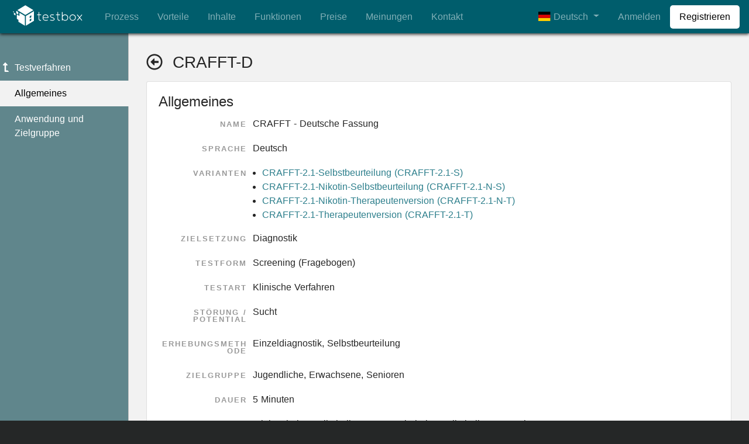

--- FILE ---
content_type: image/svg+xml
request_url: https://testbox.de/_nuxt/img/logo_insio.04bc44b.svg
body_size: 4793
content:
<?xml version="1.0" encoding="UTF-8" standalone="no"?><!DOCTYPE svg PUBLIC "-//W3C//DTD SVG 1.1//EN" "http://www.w3.org/Graphics/SVG/1.1/DTD/svg11.dtd"><svg width="100%" height="100%" viewBox="0 0 38 36" version="1.1" xmlns="http://www.w3.org/2000/svg" xmlns:xlink="http://www.w3.org/1999/xlink" xml:space="preserve" xmlns:serif="http://www.serif.com/" style="fill-rule:evenodd;clip-rule:evenodd;stroke-linejoin:round;stroke-miterlimit:2;"><path d="M14.647,1.804c-2.149,0.358 -4.085,1.348 -5.61,2.772c-0.185,0.172 -0.406,0.305 -0.653,0.355c-3.057,0.628 -5.36,3.336 -5.36,6.578c-0,0.216 0.011,0.429 0.031,0.64c0.039,0.415 -0.118,0.832 -0.426,1.114c-1.342,1.228 -2.183,2.994 -2.183,4.957c0,1.65 0.596,3.162 1.585,4.331c0.281,0.331 0.396,0.764 0.32,1.191c-0.07,0.386 -0.106,0.785 -0.106,1.191c-0,0.115 0.003,0.231 0.009,0.346c0.007,0.114 0.013,0.226 0.026,0.342c0.01,0.091 0.019,0.184 0.035,0.274c0.01,0.07 0.019,0.141 0.035,0.211c0.013,0.083 0.029,0.166 0.048,0.246c0.013,0.07 0.029,0.138 0.045,0.204c0.01,0.045 0.022,0.09 0.035,0.135c0.013,0.054 0.029,0.105 0.045,0.159c0.019,0.064 0.038,0.128 0.06,0.192c0.007,0.026 0.017,0.051 0.026,0.077c0.029,0.083 0.058,0.166 0.093,0.249c0.032,0.084 0.064,0.166 0.102,0.246c0.051,0.119 0.105,0.237 0.163,0.351c0.038,0.077 0.077,0.151 0.118,0.221c0.119,0.211 0.246,0.416 0.387,0.613c0.09,0.128 0.185,0.256 0.284,0.377c0.064,0.077 0.128,0.155 0.195,0.228c0.067,0.073 0.134,0.146 0.205,0.217c0.067,0.07 0.137,0.137 0.207,0.205l0.004,0.003c0.073,0.067 0.143,0.13 0.217,0.198c0.003,0 0.006,0.003 0.009,0.006c0.064,0.054 0.132,0.105 0.196,0.16c0.108,0.086 0.22,0.169 0.335,0.249c0.061,0.042 0.121,0.083 0.185,0.122c0.074,0.051 0.15,0.099 0.231,0.143c0.019,0.013 0.038,0.026 0.06,0.036c0.074,0.045 0.15,0.086 0.227,0.124c0.179,0.096 0.361,0.182 0.547,0.258c0.025,0.01 0.047,0.02 0.073,0.03c0.256,0.105 0.521,0.191 0.792,0.265c0.099,0.026 0.198,0.048 0.301,0.071c0.05,0.01 0.101,0.021 0.151,0.03c0.291,0.056 0.562,0.194 0.763,0.412c1.599,1.742 3.759,2.957 6.194,3.363c0.849,0.142 1.625,-0.51 1.625,-1.372l0,-30.748c0,-0.862 -0.776,-1.514 -1.626,-1.372Z" style="fill:url(#_Linear1);"/><path d="M9.63,17.396c-0.087,0.065 -0.144,0.159 -0.161,0.266c-0.016,0.106 0.01,0.212 0.073,0.301c0.128,0.175 0.388,0.216 0.566,0.089c1.642,-1.192 3.592,-1.872 5.64,-1.965l0.079,-0.004l-0,17.841c-0,0.29 -0.127,0.564 -0.349,0.75c-0.22,0.189 -0.518,0.27 -0.805,0.222c-2.02,-0.336 -3.961,-1.309 -5.465,-2.739l-0.125,-0.119l0.172,-0.009c2.101,-0.097 4.038,-1.108 5.314,-2.772c0.136,-0.176 0.102,-0.431 -0.075,-0.568c-0.179,-0.135 -0.433,-0.101 -0.568,0.076c-1.205,1.571 -3.03,2.473 -5.009,2.473c-0.259,0 -0.509,-0.016 -0.764,-0.048c-0.199,-0.022 -0.379,-0.052 -0.564,-0.095l-0.289,-0.066c-0.2,-0.053 -0.392,-0.121 -0.556,-0.18l-0.256,-0.098c-0.178,-0.073 -0.349,-0.155 -0.524,-0.248c-0.061,-0.03 -0.128,-0.067 -0.194,-0.106l-0.068,-0.04c-0.076,-0.044 -0.144,-0.087 -0.23,-0.145c-0.05,-0.028 -0.1,-0.063 -0.148,-0.095c-0.112,-0.079 -0.215,-0.155 -0.321,-0.238l-0.398,-0.343c-0.076,-0.072 -0.141,-0.136 -0.205,-0.203c-0.048,-0.047 -0.096,-0.099 -0.143,-0.15l-0.047,-0.051c-0.063,-0.069 -0.124,-0.142 -0.181,-0.212c-0.109,-0.133 -0.195,-0.247 -0.27,-0.358c-0.122,-0.172 -0.241,-0.36 -0.363,-0.575c-0.038,-0.071 -0.075,-0.139 -0.107,-0.203c-0.052,-0.103 -0.102,-0.212 -0.16,-0.344c-0.031,-0.067 -0.058,-0.135 -0.091,-0.219c-0.033,-0.079 -0.058,-0.149 -0.086,-0.233l-0.027,-0.08c-0.01,-0.028 -0.019,-0.056 -0.028,-0.085l-0.039,-0.128c-0.009,-0.031 -0.019,-0.066 -0.036,-0.132l-0.003,-0.013c-0.007,-0.024 -0.016,-0.053 -0.026,-0.098c-0.016,-0.07 -0.028,-0.124 -0.043,-0.203c-0.015,-0.059 -0.029,-0.128 -0.047,-0.241c-0.011,-0.046 -0.019,-0.103 -0.026,-0.158l-0.005,-0.032c-0.012,-0.063 -0.019,-0.134 -0.027,-0.209l-0.002,-0.019c-0.013,-0.118 -0.018,-0.218 -0.025,-0.335c-0.006,-0.108 -0.009,-0.214 -0.009,-0.322c-0,-0.377 0.034,-0.754 0.1,-1.119c0.098,-0.546 -0.052,-1.102 -0.41,-1.525c-0.96,-1.134 -1.489,-2.58 -1.489,-4.069c0,-1.729 0.725,-3.403 1.988,-4.593l0.085,-0.08l0.035,0.112c0.599,1.869 1.946,3.424 3.694,4.267c0.094,0.046 0.205,0.05 0.308,0.016c0.104,-0.036 0.189,-0.111 0.235,-0.205c0.096,-0.2 0.011,-0.443 -0.191,-0.541c-2,-0.963 -3.36,-2.939 -3.55,-5.157c-0.018,-0.214 -0.026,-0.377 -0.026,-0.529c0,-2.983 2.118,-5.582 5.037,-6.181c0.3,-0.062 0.593,-0.22 0.846,-0.457c1.51,-1.407 3.377,-2.33 5.401,-2.668c0.289,-0.049 0.582,0.032 0.806,0.222c0.222,0.189 0.349,0.462 0.349,0.751l-0,12.097l-0.071,0.003c-2.223,0.092 -4.341,0.824 -6.126,2.119Zm6.372,-15.588c-0.404,-0.343 -0.938,-0.488 -1.462,-0.403c-2.183,0.362 -4.195,1.357 -5.82,2.875c-0.102,0.094 -0.263,0.215 -0.458,0.254c-3.294,0.677 -5.684,3.61 -5.683,6.976c-0,0.179 0.008,0.373 0.027,0.591l0.004,0.084c0.028,0.293 -0.083,0.584 -0.296,0.78c-1.471,1.345 -2.314,3.261 -2.314,5.255c-0,1.681 0.596,3.313 1.68,4.594c0.202,0.236 0.286,0.548 0.23,0.856c-0.074,0.411 -0.112,0.836 -0.112,1.263c-0,0.133 0.004,0.255 0.011,0.384l0.005,0.08c0.006,0.089 0.012,0.178 0.022,0.266l0.001,0.009c0.012,0.114 0.022,0.203 0.035,0.274c0.011,0.084 0.022,0.149 0.031,0.192l0.005,0.029c0.013,0.088 0.031,0.183 0.048,0.247c0.016,0.087 0.033,0.16 0.048,0.225c0.013,0.056 0.028,0.11 0.036,0.134c0.013,0.053 0.024,0.099 0.038,0.142l0.026,0.085c0.018,0.061 0.032,0.109 0.039,0.124c0.017,0.06 0.03,0.099 0.048,0.147l0.004,0.012c0.03,0.084 0.058,0.163 0.092,0.243l0.009,0.024c0.032,0.082 0.062,0.16 0.093,0.22c0.065,0.15 0.12,0.269 0.173,0.376c0.045,0.085 0.085,0.161 0.128,0.238c0.086,0.154 0.182,0.308 0.3,0.486l0.051,0.078c0.019,0.028 0.038,0.056 0.057,0.082c0.105,0.15 0.208,0.287 0.306,0.406l0.026,0.031c0.059,0.071 0.118,0.141 0.181,0.211l0.035,0.038c0.064,0.071 0.12,0.131 0.174,0.185c0.072,0.074 0.145,0.144 0.225,0.221l0.449,0.386c0.134,0.107 0.248,0.192 0.36,0.269c0.062,0.043 0.12,0.082 0.163,0.107l0.026,0.017c0.097,0.065 0.17,0.111 0.219,0.137c0.041,0.026 0.07,0.044 0.1,0.06c0.068,0.04 0.128,0.072 0.187,0.102l0.045,0.024c0.121,0.065 0.237,0.123 0.363,0.181l0.301,0.131c0.275,0.109 0.555,0.203 0.817,0.269l0.021,0.007c0.082,0.02 0.166,0.04 0.254,0.06l0.048,0.005l0.023,0.013l0.154,0.03c0.213,0.04 0.404,0.142 0.539,0.287c1.689,1.84 3.972,3.08 6.427,3.49c0.101,0.015 0.202,0.023 0.301,0.023c0.427,0 0.83,-0.146 1.16,-0.427c0.404,-0.341 0.635,-0.84 0.635,-1.369l-0,-30.747c-0,-0.528 -0.231,-1.027 -0.635,-1.369Z" style="fill:#003550;fill-rule:nonzero;"/><path d="M25.765,10.595l-2.282,0c-0.332,0 -0.605,0.272 -0.605,0.605l0,2.281c0,0.333 0.273,0.605 0.605,0.605l2.282,0c0.333,0 0.605,-0.272 0.605,-0.605l0,-2.281c0,-0.333 -0.272,-0.605 -0.605,-0.605Z" style="fill:url(#_Linear2);"/><path d="M36.075,3.19l-1.05,0c-0.192,0 -0.349,0.156 -0.349,0.348l-0,1.049c-0,0.193 0.157,0.349 0.349,0.349l1.05,0c0.192,0 0.348,-0.156 0.348,-0.349l0,-1.049c0,-0.192 -0.156,-0.348 -0.348,-0.348Z" style="fill:url(#_Linear3);"/><path d="M33.709,2.201l0.45,0c0.15,0 0.272,-0.122 0.272,-0.273l-0,-0.45c-0,-0.15 -0.122,-0.273 -0.272,-0.273l-0.45,0c-0.151,0 -0.273,0.123 -0.273,0.273l0,0.45c0,0.151 0.122,0.273 0.273,0.273Z" style="fill:url(#_Linear4);"/><path d="M32.17,5.806l1.049,-0c0.193,-0 0.349,-0.156 0.349,-0.348l0,-1.049c0,-0.193 -0.156,-0.349 -0.349,-0.349l-1.049,0c-0.192,0 -0.349,0.156 -0.349,0.349l-0,1.049c-0,0.192 0.157,0.348 0.349,0.348Z" style="fill:url(#_Linear5);"/><path d="M29.859,8.507l-0,-1.049c-0,-0.192 -0.156,-0.348 -0.349,-0.348l-1.05,0c-0.192,0 -0.348,0.156 -0.348,0.348l-0,1.049c-0,0.193 0.156,0.349 0.348,0.349l1.05,0c0.193,0 0.349,-0.156 0.349,-0.349Z" style="fill:url(#_Linear6);"/><path d="M36.863,0l-1.049,0c-0.193,0 -0.349,0.157 -0.349,0.349l0,1.049c0,0.193 0.156,0.348 0.349,0.348l1.049,0c0.192,0 0.348,-0.155 0.348,-0.348l-0,-1.049c-0,-0.192 -0.156,-0.349 -0.348,-0.349Z" style="fill:url(#_Linear7);"/><path d="M26.021,7.977l-1.049,0c-0.193,0 -0.349,0.156 -0.349,0.348l-0,1.049c-0,0.193 0.156,0.349 0.349,0.349l1.049,0c0.192,0 0.349,-0.156 0.349,-0.349l0,-1.049c0,-0.192 -0.157,-0.348 -0.349,-0.348Z" style="fill:url(#_Linear8);"/><path d="M33.788,22.291c-0.358,0.423 -0.507,0.979 -0.41,1.524c0.067,0.366 0.101,0.742 0.101,1.12c0,0.107 -0.003,0.213 -0.009,0.321c-0.007,0.117 -0.013,0.217 -0.025,0.335l-0.003,0.02c-0.007,0.075 -0.015,0.146 -0.027,0.209l-0.004,0.031c-0.008,0.055 -0.016,0.112 -0.026,0.159c-0.019,0.112 -0.032,0.181 -0.047,0.241c-0.015,0.079 -0.027,0.132 -0.044,0.202c-0.01,0.046 -0.018,0.075 -0.025,0.099l-0.004,0.012c-0.016,0.067 -0.026,0.101 -0.036,0.133l-0.039,0.128c-0.008,0.028 -0.017,0.057 -0.027,0.084l-0.027,0.08c-0.029,0.084 -0.054,0.155 -0.087,0.233c-0.032,0.084 -0.059,0.152 -0.091,0.22c-0.057,0.132 -0.107,0.24 -0.16,0.344c-0.032,0.063 -0.068,0.132 -0.107,0.202c-0.122,0.215 -0.24,0.403 -0.363,0.575c-0.075,0.111 -0.16,0.225 -0.27,0.358c-0.057,0.07 -0.118,0.144 -0.181,0.212l-0.047,0.051c-0.047,0.051 -0.094,0.104 -0.143,0.151c-0.064,0.067 -0.129,0.13 -0.205,0.202l-0.397,0.343c-0.106,0.083 -0.209,0.159 -0.321,0.238c-0.048,0.033 -0.098,0.067 -0.148,0.096c-0.086,0.057 -0.154,0.1 -0.23,0.144l-0.068,0.041c-0.066,0.039 -0.133,0.075 -0.194,0.105c-0.175,0.094 -0.346,0.175 -0.524,0.249l-0.256,0.097c-0.164,0.059 -0.356,0.127 -0.556,0.18l-0.289,0.066c-0.185,0.043 -0.365,0.073 -0.564,0.095c-0.255,0.032 -0.505,0.048 -0.765,0.048c-1.978,0 -3.803,-0.901 -5.007,-2.473c-0.136,-0.177 -0.39,-0.211 -0.569,-0.076c-0.176,0.137 -0.21,0.391 -0.075,0.568c1.276,1.664 3.213,2.675 5.314,2.772l0.172,0.009l-0.126,0.119c-1.503,1.43 -3.443,2.403 -5.464,2.739c-0.287,0.048 -0.585,-0.033 -0.804,-0.222c-0.222,-0.186 -0.349,-0.46 -0.349,-0.75l-0,-17.84l0.078,0.003c2.048,0.094 3.998,0.773 5.64,1.965c0.178,0.127 0.438,0.087 0.566,-0.089c0.063,-0.088 0.089,-0.195 0.073,-0.301c-0.017,-0.107 -0.075,-0.201 -0.161,-0.265c-1.785,-1.296 -3.903,-2.028 -6.125,-2.119l-0.071,-0.003l-0,-12.098c-0,-0.288 0.127,-0.562 0.348,-0.751c0.225,-0.19 0.517,-0.271 0.806,-0.221c2.024,0.337 3.891,1.26 5.4,2.668c0.254,0.237 0.547,0.394 0.847,0.456c2.919,0.599 5.036,3.199 5.036,6.181c0,0.152 -0.008,0.315 -0.025,0.53c-0.19,2.217 -1.55,4.193 -3.55,5.157c-0.202,0.097 -0.288,0.34 -0.191,0.541c0.046,0.094 0.131,0.169 0.235,0.205c0.103,0.034 0.214,0.03 0.308,-0.016c1.748,-0.843 3.094,-2.398 3.693,-4.267l0.036,-0.112l0.084,0.08c1.264,1.19 1.988,2.864 1.988,4.592c0,1.489 -0.528,2.935 -1.489,4.07Zm-0.31,-10.104l0.003,-0.084c0.019,-0.219 0.028,-0.413 0.028,-0.592c0.001,-3.365 -2.389,-6.299 -5.683,-6.975c-0.195,-0.04 -0.356,-0.16 -0.458,-0.254c-1.625,-1.518 -3.637,-2.513 -5.819,-2.876c-0.524,-0.085 -1.059,0.061 -1.463,0.403c-0.403,0.342 -0.635,0.841 -0.635,1.369l0,30.747c0,0.529 0.232,1.028 0.636,1.369c0.329,0.281 0.733,0.427 1.16,0.427c0.099,0 0.199,-0.008 0.3,-0.023c2.455,-0.41 4.738,-1.65 6.427,-3.49c0.134,-0.145 0.326,-0.247 0.539,-0.287l0.154,-0.03l0.023,-0.013l0.048,-0.006c0.088,-0.019 0.172,-0.039 0.254,-0.059l0.021,-0.007c0.261,-0.066 0.542,-0.16 0.817,-0.269l0.301,-0.131c0.126,-0.058 0.242,-0.116 0.363,-0.181l0.045,-0.024c0.059,-0.03 0.119,-0.062 0.187,-0.102c0.03,-0.016 0.059,-0.034 0.1,-0.06c0.049,-0.026 0.122,-0.072 0.219,-0.137l0.026,-0.017c0.043,-0.024 0.101,-0.064 0.163,-0.107c0.111,-0.076 0.226,-0.161 0.36,-0.268l0.449,-0.387c0.079,-0.077 0.152,-0.147 0.225,-0.221c0.053,-0.054 0.109,-0.114 0.173,-0.184l0.036,-0.039c0.062,-0.069 0.122,-0.14 0.181,-0.211l0.026,-0.03c0.098,-0.12 0.201,-0.257 0.306,-0.406c0.019,-0.027 0.037,-0.055 0.056,-0.083l0.052,-0.077c0.118,-0.178 0.213,-0.333 0.299,-0.487c0.043,-0.076 0.084,-0.152 0.128,-0.238c0.054,-0.107 0.109,-0.226 0.174,-0.376c0.03,-0.06 0.06,-0.138 0.092,-0.22l0.01,-0.024c0.034,-0.079 0.061,-0.159 0.091,-0.243l0.004,-0.011c0.018,-0.049 0.032,-0.088 0.049,-0.148c0.007,-0.015 0.021,-0.063 0.038,-0.124l0.027,-0.085c0.013,-0.044 0.025,-0.089 0.038,-0.141c0.008,-0.024 0.023,-0.078 0.035,-0.134c0.016,-0.065 0.032,-0.139 0.048,-0.226c0.017,-0.063 0.036,-0.159 0.048,-0.246l0.005,-0.03c0.01,-0.042 0.021,-0.108 0.031,-0.192c0.014,-0.071 0.023,-0.159 0.036,-0.273l0.001,-0.01c0.01,-0.087 0.016,-0.176 0.021,-0.266l0.005,-0.079c0.008,-0.13 0.011,-0.252 0.011,-0.384c0,-0.427 -0.037,-0.852 -0.112,-1.264c-0.055,-0.307 0.029,-0.62 0.23,-0.856c1.084,-1.281 1.681,-2.913 1.681,-4.594c0,-1.994 -0.844,-3.909 -2.315,-5.255c-0.213,-0.195 -0.324,-0.486 -0.295,-0.779Z" style="fill:url(#_Linear9);"/><defs><linearGradient id="_Linear1" x1="0" y1="0" x2="1" y2="0" gradientUnits="userSpaceOnUse" gradientTransform="matrix(21.4774,-22.241,22.241,21.4774,-6.61696,38.4855)"><stop offset="0" style="stop-color:#00415f;stop-opacity:1"/><stop offset="0.7" style="stop-color:#00546f;stop-opacity:1"/><stop offset="1" style="stop-color:#007c8c;stop-opacity:1"/></linearGradient><linearGradient id="_Linear2" x1="0" y1="0" x2="1" y2="0" gradientUnits="userSpaceOnUse" gradientTransform="matrix(21.0626,-21.0626,21.0626,21.0626,6.9026,30.0618)"><stop offset="0" style="stop-color:#00415f;stop-opacity:1"/><stop offset="0.7" style="stop-color:#00546f;stop-opacity:1"/><stop offset="1" style="stop-color:#007c8c;stop-opacity:1"/></linearGradient><linearGradient id="_Linear3" x1="0" y1="0" x2="1" y2="0" gradientUnits="userSpaceOnUse" gradientTransform="matrix(21.0626,-21.0626,21.0626,21.0626,8.22667,31.3859)"><stop offset="0" style="stop-color:#00415f;stop-opacity:1"/><stop offset="0.7" style="stop-color:#00546f;stop-opacity:1"/><stop offset="1" style="stop-color:#007c8c;stop-opacity:1"/></linearGradient><linearGradient id="_Linear4" x1="0" y1="0" x2="1" y2="0" gradientUnits="userSpaceOnUse" gradientTransform="matrix(21.0626,-21.0626,21.0626,21.0626,6.23866,29.3979)"><stop offset="0" style="stop-color:#00415f;stop-opacity:1"/><stop offset="0.7" style="stop-color:#00546f;stop-opacity:1"/><stop offset="1" style="stop-color:#007c8c;stop-opacity:1"/></linearGradient><linearGradient id="_Linear5" x1="0" y1="0" x2="1" y2="0" gradientUnits="userSpaceOnUse" gradientTransform="matrix(21.0626,-21.0626,21.0626,21.0626,7.23422,30.3934)"><stop offset="0" style="stop-color:#00415f;stop-opacity:1"/><stop offset="0.7" style="stop-color:#00546f;stop-opacity:1"/><stop offset="1" style="stop-color:#007c8c;stop-opacity:1"/></linearGradient><linearGradient id="_Linear6" x1="0" y1="0" x2="1" y2="0" gradientUnits="userSpaceOnUse" gradientTransform="matrix(21.0626,-21.0626,21.0626,21.0626,6.90456,30.0638)"><stop offset="0" style="stop-color:#00415f;stop-opacity:1"/><stop offset="0.7" style="stop-color:#00546f;stop-opacity:1"/><stop offset="1" style="stop-color:#007c8c;stop-opacity:1"/></linearGradient><linearGradient id="_Linear7" x1="0" y1="0" x2="1" y2="0" gradientUnits="userSpaceOnUse" gradientTransform="matrix(21.0626,-21.0626,21.0626,21.0626,7.02617,30.1854)"><stop offset="0" style="stop-color:#00415f;stop-opacity:1"/><stop offset="0.7" style="stop-color:#00546f;stop-opacity:1"/><stop offset="1" style="stop-color:#007c8c;stop-opacity:1"/></linearGradient><linearGradient id="_Linear8" x1="0" y1="0" x2="1" y2="0" gradientUnits="userSpaceOnUse" gradientTransform="matrix(21.0626,-21.0626,21.0626,21.0626,5.59338,28.7526)"><stop offset="0" style="stop-color:#00415f;stop-opacity:1"/><stop offset="0.7" style="stop-color:#00546f;stop-opacity:1"/><stop offset="1" style="stop-color:#007c8c;stop-opacity:1"/></linearGradient><linearGradient id="_Linear9" x1="0" y1="0" x2="1" y2="0" gradientUnits="userSpaceOnUse" gradientTransform="matrix(21.0626,-21.0626,21.0626,21.0626,9.43456,32.5938)"><stop offset="0" style="stop-color:#00415f;stop-opacity:1"/><stop offset="0.7" style="stop-color:#00546f;stop-opacity:1"/><stop offset="1" style="stop-color:#007c8c;stop-opacity:1"/></linearGradient></defs></svg>

--- FILE ---
content_type: application/javascript; charset=UTF-8
request_url: https://testbox.de/_nuxt/34ba95f.js
body_size: 117138
content:
(window.webpackJsonp=window.webpackJsonp||[]).push([[192],{110:function(e,t,o){"use strict";o.d(t,"a",(function(){return c}));var r=o(24),n=(o(63),o(146)),l=o(373),c=Object(n.c)("general",{state:function(){return{initialized:!1,online:!0,systemError:"",sidebarVisible:!0,serverConfig:{b2c:!1,b2b:!1,demo:!1,debug:!1,smtp:!1,feature:{pay:!1},registration:"closed",captcha:{contact:!1,email:!1,feedback:!1,registration:!1},buildDate:!1,buildCommit:!1,csrfToken:"",testboxUrl:"https://testbox.de",version:"",maintenance:"",tax:0}}},actions:{parseHeaders:function(e){(null==e?void 0:e["x-testbox-dp"])&&this.$nuxt.store.commit("user/devPass",Object(l.b)(e["x-testbox-dp"]))},registerClient:function(){var e=this;return Object(r.a)(regeneratorRuntime.mark((function t(){var data,o;return regeneratorRuntime.wrap((function(t){for(;;)switch(t.prev=t.next){case 0:if(!e.initialized){t.next=2;break}return t.abrupt("return");case 2:return t.prev=2,t.next=5,e.$nuxt.$axios.$post("system/register-client",{},{progress:!1});case 5:data=t.sent,e.online=!0,e.serverConfig=data,t.next=15;break;case 10:t.prev=10,t.t0=t.catch(2),console.error(t.t0.message),e.online=!1,e.systemError=t.t0.message;case 15:if(e.online){t.next=17;break}return t.abrupt("return");case 17:return t.prev=17,t.next=20,e.$nuxt.$axios.$post("user/autologin",{},{progress:!1});case 20:(o=t.sent).userID?e.$nuxt.store.commit("user/login",o,{root:!0}):e.$nuxt.store.dispatch("user/logout",null,{root:!0}),t.next=27;break;case 24:t.prev=24,t.t1=t.catch(17),e.$nuxt.store.dispatch("user/logout",null,{root:!0});case 27:e.initialized=!0;case 28:case"end":return t.stop()}}),t,null,[[2,10],[17,24]])})))()},invalidateToken:function(){var e=this;return Object(r.a)(regeneratorRuntime.mark((function t(){return regeneratorRuntime.wrap((function(t){for(;;)switch(t.prev=t.next){case 0:return t.prev=0,t.next=3,e.$nuxt.$axios.$post("system/register-client",{},{progress:!1});case 3:e.serverConfig=t.sent,t.next=11;break;case 6:t.prev=6,t.t0=t.catch(0),console.error(t.t0.message),e.online=!1,e.systemError=t.t0.message;case 11:case"end":return t.stop()}}),t,null,[[0,6]])})))()},showSidebar:function(e){this.sidebarVisible=e}}})},138:function(e,t,o){"use strict";o.d(t,"b",(function(){return f})),o.d(t,"a",(function(){return h})),o.d(t,"c",(function(){return v})),o.d(t,"d",(function(){return x})),o.d(t,"e",(function(){return y}));var r,n=o(51),l=o(50);o(18),o(74),o(34),o(39),o(30),o(302);!function(e){e[e.Nothing=0]="Nothing",e[e.WIP=1]="WIP",e[e.Testing=2]="Testing",e[e.Done=3]="Done"}(r||(r={}));var c=Object(n.a)((function e(data){Object(l.a)(this,e),this.header=r.Nothing,this.body=r.Nothing,this.evalData=r.Nothing,this.header=data.header||0,this.body=data.body||0,this.evalData=data.evalData||0})),d=Object(n.a)((function e(data){Object(l.a)(this,e),this.exec=0,this.yourExec=0,this.license=0,this.yourLicense=0,this.total=0,this.yourTotal=0,this.quota=0,this.yourQuota=0,this.addonQuota=0,this.model="",this.exec=data.exec||0,this.yourExec=void 0!==data.yourExec?data.yourExec:this.exec,this.license=data.license||0,this.yourLicense=void 0!==data.yourLicense?data.yourLicense:this.license,this.total=data.total||0,this.yourTotal=void 0!==data.yourTotal?data.yourTotal:this.total,this.quota=data.quota||0,this.yourQuota=void 0!==data.yourQuota?data.yourQuota:this.quota,this.addonQuota=data.addonQuota||0,this.model=data.model||""})),m=Object(n.a)((function e(data){Object(l.a)(this,e),this.authors=[],this.title="",this.year=0,this.metaInfo="",this.link="",this.image="",this.authors=data.authors||[],this.title=data.title||"",this.year=data.year||0,this.metaInfo=data.metaInfo||"",this.link=data.link||"",this.image=data.image||""})),f=Object(n.a)((function e(t,data){Object(l.a)(this,e),this.page=-1,this.pages=-1,this.instructions="",this.type="",this.type=t,this.instructions=data.instruction||"",this.parameters=data.parameters})),h=Object(n.a)((function e(data){Object(l.a)(this,e),this.id="",this.name="",this.fullname="",this.type="undefined",this.keywords=[],this.tool="",this.kind=[],this.survey=[],this.age=[],this.disorder=[],this.guideline=[],this.standards="none",this.author="",this.source=new m({}),this.archetypeInfo=void 0,this.variantInfo=void 0,this.rating=0,this.multiplier=0,this.duration=0,this.progress=new c({}),this.price=new d({}),this.description="",this.application="",this.background="",this.manual="",this.errorCount=0,this.state="",this.preview=void 0,this.canView=!1,this.canRun=!1,this.license="",this.language="",this.countries=[],this.media=[],this.validationSufficient=!1,this.isNew=!1,this.qualifications=[],this.addons=[],this.id=data._id||"",this.name=data.name||"",this.fullname=data.fullname||"",this.type=data.type||"undefined",this.keywords=data.keywords||[],this.tool=data.tool||"",this.kind=data.kind||[],this.survey=data.survey||[],this.age=data.age||[],this.disorder=data.disorder||[],this.guideline=data.guideline||[],this.standards=data.standards||"none",this.author=data.author||"",this.source=new m(data.source||{}),this.archetypeInfo=data.archetypeInfo,this.variantInfo=data.variantInfo,this.rating=data.rating||0,this.multiplier=data.multiplier||0,this.duration=data.duration||0,this.description=data.description||"",this.application=data.application||"",this.background=data.background||"",this.manual=data.manual||"",this.progress=new c(data.progress||{}),this.price=new d(data.price||{}),this.errorCount=data.errorCount||0,this.state=data.state||"",this.preview=data.preview,this.canView=data.canView||!1,this.canRun=data.canRun||!1,this.releasedAt=data.releasedAt?new Date(data.releasedAt):void 0,this.license=data.license||"",this.countries=data.countries||[],this.media=data.media||[],this.language=data.language||"",this.validationSufficient=data.validationSufficient||!1,this.isNew=data.isNew||!1,this.qualifications=data.qualifications||[],this.addons=data.addons||[]})),v=["mentalDisorders","physicalDisorders","personality","cognition","gerontology","profession","wellBeing","therapy"],x={mentalDisorders:{disorders:["adhd","aggressiveness","anxiety","attention","stressReactions","borderline","depression","dissociation","eating","abuse","paranoia","schizophrenia","sleep","sexualBehavior","somatoformSymptoms","addiction","suicide","trauma","compulsiveDisorder","development","recreation","longCovid","grief","stress"],topDisorders:["depression","anxiety","trauma","addiction","compulsiveDisorder","borderline","grief"]},physicalDisorders:{disorders:["dailyLiving","geriatrics","parkinson","nursingAssessment","sleep","pain","somatoformSymptoms","development","longCovid"],topDisorders:["geriatrics","pain","sleep","somatoformSymptoms","longCovid","physicalIllnesses","dailyLiving"]},personality:{disorders:["aggressiveness","coping","attitudes","emotions","competencies","motivation","personalityTraits","selfControl","selfConcept","selfEfficacy","sexualBehavior","moodState","behavior","volition"],topDisorders:["personalityTraits","aggressiveness","motivation","competencies","selfEfficacy","behavior","emotions"]},cognition:{disorders:["attention","intelligence","cognition","reactionTime","development"],topDisorders:["intelligence","cognition","attention","reactionTime","development"]},profession:{disorders:["occupation","sport","school"],topDisorders:["occupation","sport","school"]},wellBeing:{disorders:["dailyLiving","wellBeing","socialRelations"],topDisorders:["dailyLiving","wellBeing","socialRelations"]},therapy:{disorders:["evaluation","qualityAssurance"],topDisorders:["evaluation"]},gerontology:{disorders:["dailyLiving","dementia","geriatrics","nursingAssessment","wellBeing"],topDisorders:["dailyLiving","dementia","geriatrics","nursingAssessment","wellBeing"]}},y=["tool","type","kind","age","disorder","survey","duration","language"];["all","favorites","batteries","anamnesis"].concat(v)},140:function(e,t,o){"use strict";o(169),o(170),o(171),o(11),o(172),o(173),o(174),o(175),o(176),o(177),o(178),o(179),o(180),o(181),o(182),o(183),o(184),o(185),o(186),o(187),o(188),o(189),o(190),o(191),o(192),o(193),o(194),o(195),Object.defineProperty(t,"__esModule",{value:!0}),t.getRandomValues=function(e){return((null===window||void 0===window?void 0:window.crypto)||o(285).webcrypto).getRandomValues(new Uint8Array(e))},t.numberToByteArray=function(e,t){for(var o=new Uint8Array(t),i=0;i<o.length;i++)o[i]=255&e,e>>>=8;if(e)throw new Error("The given number does not fit in a Uint8Array of length "+t);return o},t.byteArrayToNumber=function(e){for(var t=0,i=0;i<e.length;i++){t+=e[i]<<8*i}return t}},143:function(e,t,o){"use strict";o.d(t,"b",(function(){return Ca})),o.d(t,"a",(function(){return ur}));var r={};o.r(r),o.d(r,"BossFacilitySidebar",(function(){return Rr})),o.d(r,"HeaderCurrency",(function(){return Cr})),o.d(r,"PageTitle",(function(){return Er})),o.d(r,"TheBossHeader",(function(){return zr})),o.d(r,"TheBreadcrumbs",(function(){return Tr})),o.d(r,"TheFooter",(function(){return Lr})),o.d(r,"TheGuestHeader",(function(){return Nr})),o.d(r,"TheHeader",(function(){return Mr}));o(18),o(16),o(20),o(21),o(19),o(17);var n=o(24),l=o(2),c=(o(63),o(37),o(39),o(11),o(30),o(56),o(13)),d=o(221),m=o(251),f=o(359),h=o.n(f),v=o(219),x=o.n(v),y=(o(68),o(67),o(360)),w=o(142),k=o(9);o(298);"scrollRestoration"in window.history&&(Object(k.u)("manual"),window.addEventListener("beforeunload",(function(){Object(k.u)("auto")})),window.addEventListener("load",(function(){Object(k.u)("manual")})));function _(e,t){var o=Object.keys(e);if(Object.getOwnPropertySymbols){var r=Object.getOwnPropertySymbols(e);t&&(r=r.filter((function(t){return Object.getOwnPropertyDescriptor(e,t).enumerable}))),o.push.apply(o,r)}return o}function S(e){for(var t=1;t<arguments.length;t++){var o=null!=arguments[t]?arguments[t]:{};t%2?_(Object(o),!0).forEach((function(t){Object(l.a)(e,t,o[t])})):Object.getOwnPropertyDescriptors?Object.defineProperties(e,Object.getOwnPropertyDescriptors(o)):_(Object(o)).forEach((function(t){Object.defineProperty(e,t,Object.getOwnPropertyDescriptor(o,t))}))}return e}var O=function(){return Object(k.m)(Promise.all([o.e(0),o.e(224)]).then(o.bind(null,2911)))},P=function(){return Object(k.m)(Promise.all([o.e(0),o.e(12),o.e(286)]).then(o.bind(null,2912)))},j=function(){return Object(k.m)(Promise.all([o.e(0),o.e(1),o.e(288)]).then(o.bind(null,2913)))},A=function(){return Object(k.m)(Promise.all([o.e(0),o.e(24),o.e(289)]).then(o.bind(null,2889)))},I=function(){return Object(k.m)(Promise.all([o.e(0),o.e(290)]).then(o.bind(null,2914)))},D=function(){return Object(k.m)(Promise.all([o.e(0),o.e(1),o.e(291)]).then(o.bind(null,2915)))},R=function(){return Object(k.m)(Promise.all([o.e(0),o.e(11),o.e(25),o.e(292)]).then(o.bind(null,2894)))},C=function(){return Object(k.m)(Promise.all([o.e(0),o.e(3),o.e(25),o.e(327)]).then(o.bind(null,2893)))},E=function(){return Object(k.m)(Promise.all([o.e(0),o.e(1),o.e(11),o.e(323)]).then(o.bind(null,2916)))},z=function(){return Object(k.m)(Promise.all([o.e(0),o.e(336)]).then(o.bind(null,2917)))},T=function(){return Object(k.m)(o.e(337).then(o.bind(null,2918)))},L=function(){return Object(k.m)(Promise.all([o.e(1),o.e(338)]).then(o.bind(null,2919)))},N=function(){return Object(k.m)(Promise.all([o.e(1),o.e(339)]).then(o.bind(null,2920)))},M=function(){return Object(k.m)(Promise.all([o.e(1),o.e(340)]).then(o.bind(null,2921)))},$=function(){return Object(k.m)(o.e(343).then(o.bind(null,2922)))},B=function(){return Object(k.m)(Promise.all([o.e(0),o.e(344)]).then(o.bind(null,2923)))},F=function(){return Object(k.m)(Promise.all([o.e(7),o.e(0),o.e(349)]).then(o.bind(null,2898)))},U=function(){return Object(k.m)(Promise.all([o.e(0),o.e(1),o.e(25),o.e(23),o.e(352)]).then(o.bind(null,2890)))},V=function(){return Object(k.m)(Promise.all([o.e(0),o.e(353)]).then(o.bind(null,2924)))},H=function(){return Object(k.m)(Promise.all([o.e(0),o.e(24),o.e(45),o.e(354)]).then(o.bind(null,2925)))},G=function(){return Object(k.m)(Promise.all([o.e(0),o.e(359)]).then(o.bind(null,2926)))},K=function(){return Object(k.m)(Promise.all([o.e(0),o.e(365)]).then(o.bind(null,2927)))},Y=function(){return Object(k.m)(Promise.all([o.e(0),o.e(4),o.e(376)]).then(o.bind(null,2899)))},W=function(){return Object(k.m)(o.e(379).then(o.bind(null,2928)))},X=function(){return Object(k.m)(Promise.all([o.e(0),o.e(386)]).then(o.bind(null,2929)))},Q=function(){return Object(k.m)(Promise.all([o.e(0),o.e(1),o.e(3),o.e(18),o.e(392)]).then(o.bind(null,2930)))},Z=function(){return Object(k.m)(o.e(393).then(o.bind(null,3080)))},J=function(){return Object(k.m)(o.e(225).then(o.bind(null,2931)))},ee=function(){return Object(k.m)(Promise.all([o.e(7),o.e(0),o.e(1),o.e(24),o.e(319)]).then(o.bind(null,2932)))},te=function(){return Object(k.m)(Promise.all([o.e(1),o.e(320)]).then(o.bind(null,2933)))},oe=function(){return Object(k.m)(Promise.all([o.e(1),o.e(322)]).then(o.bind(null,2934)))},re=function(){return Object(k.m)(Promise.all([o.e(0),o.e(1),o.e(324)]).then(o.bind(null,2935)))},ne=function(){return Object(k.m)(Promise.all([o.e(0),o.e(2),o.e(3),o.e(325)]).then(o.bind(null,2936)))},ie=function(){return Object(k.m)(Promise.all([o.e(0),o.e(326)]).then(o.bind(null,2937)))},ae=function(){return Object(k.m)(Promise.all([o.e(7),o.e(328)]).then(o.bind(null,2938)))},se=function(){return Object(k.m)(Promise.all([o.e(7),o.e(329)]).then(o.bind(null,2939)))},le=function(){return Object(k.m)(Promise.all([o.e(7),o.e(330)]).then(o.bind(null,2940)))},ce=function(){return Object(k.m)(Promise.all([o.e(1),o.e(332)]).then(o.bind(null,2941)))},de=function(){return Object(k.m)(Promise.all([o.e(7),o.e(334)]).then(o.bind(null,2942)))},pe=function(){return Object(k.m)(Promise.all([o.e(7),o.e(335)]).then(o.bind(null,2943)))},ue=function(){return Object(k.m)(Promise.all([o.e(1),o.e(341)]).then(o.bind(null,2900)))},me=function(){return Object(k.m)(o.e(342).then(o.bind(null,2944)))},be=function(){return Object(k.m)(Promise.all([o.e(1),o.e(351)]).then(o.bind(null,2945)))},ge=function(){return Object(k.m)(Promise.all([o.e(0),o.e(45),o.e(355)]).then(o.bind(null,2946)))},fe=function(){return Object(k.m)(Promise.all([o.e(0),o.e(356)]).then(o.bind(null,2947)))},he=function(){return Object(k.m)(Promise.all([o.e(0),o.e(357)]).then(o.bind(null,2948)))},ve=function(){return Object(k.m)(Promise.all([o.e(0),o.e(358)]).then(o.bind(null,2949)))},xe=function(){return Object(k.m)(Promise.all([o.e(0),o.e(1),o.e(360)]).then(o.bind(null,2950)))},ye=function(){return Object(k.m)(Promise.all([o.e(0),o.e(361)]).then(o.bind(null,2951)))},we=function(){return Object(k.m)(Promise.all([o.e(0),o.e(1),o.e(362)]).then(o.bind(null,2952)))},ke=function(){return Object(k.m)(Promise.all([o.e(0),o.e(363)]).then(o.bind(null,2953)))},_e=function(){return Object(k.m)(Promise.all([o.e(0),o.e(364)]).then(o.bind(null,2954)))},Se=function(){return Object(k.m)(Promise.all([o.e(0),o.e(1),o.e(366)]).then(o.bind(null,2955)))},Oe=function(){return Object(k.m)(Promise.all([o.e(0),o.e(367)]).then(o.bind(null,2956)))},Pe=function(){return Object(k.m)(Promise.all([o.e(7),o.e(0),o.e(375)]).then(o.bind(null,2957)))},je=function(){return Object(k.m)(Promise.all([o.e(0),o.e(1),o.e(396),o.e(378)]).then(o.bind(null,2958)))},Ae=function(){return Object(k.m)(Promise.all([o.e(0),o.e(391)]).then(o.bind(null,2959)))},Ie=function(){return Object(k.m)(Promise.all([o.e(0),o.e(1),o.e(211)]).then(o.bind(null,2960)))},De=function(){return Object(k.m)(Promise.all([o.e(0),o.e(1),o.e(222)]).then(o.bind(null,2961)))},Re=function(){return Object(k.m)(Promise.all([o.e(7),o.e(0),o.e(1),o.e(223)]).then(o.bind(null,2901)))},Ce=function(){return Object(k.m)(Promise.all([o.e(0),o.e(1),o.e(229)]).then(o.bind(null,2962)))},Ee=function(){return Object(k.m)(Promise.all([o.e(7),o.e(0),o.e(235)]).then(o.bind(null,2963)))},ze=function(){return Object(k.m)(Promise.all([o.e(0),o.e(1),o.e(238)]).then(o.bind(null,2964)))},Te=function(){return Object(k.m)(Promise.all([o.e(0),o.e(240)]).then(o.bind(null,2965)))},Le=function(){return Object(k.m)(Promise.all([o.e(0),o.e(1),o.e(242)]).then(o.bind(null,2966)))},Ne=function(){return Object(k.m)(Promise.all([o.e(0),o.e(244)]).then(o.bind(null,2967)))},Me=function(){return Object(k.m)(Promise.all([o.e(1),o.e(248)]).then(o.bind(null,2968)))},$e=function(){return Object(k.m)(Promise.all([o.e(0),o.e(1),o.e(249)]).then(o.bind(null,2969)))},Be=function(){return Object(k.m)(Promise.all([o.e(0),o.e(1),o.e(250)]).then(o.bind(null,2970)))},Fe=function(){return Object(k.m)(Promise.all([o.e(0),o.e(251)]).then(o.bind(null,2971)))},Ue=function(){return Object(k.m)(Promise.all([o.e(0),o.e(1),o.e(253)]).then(o.bind(null,2972)))},Ve=function(){return Object(k.m)(Promise.all([o.e(0),o.e(1),o.e(254)]).then(o.bind(null,2973)))},He=function(){return Object(k.m)(Promise.all([o.e(0),o.e(11),o.e(261)]).then(o.bind(null,2902)))},qe=function(){return Object(k.m)(Promise.all([o.e(1),o.e(267)]).then(o.bind(null,2974)))},Ge=function(){return Object(k.m)(Promise.all([o.e(0),o.e(1),o.e(41),o.e(269)]).then(o.bind(null,2975)))},Ke=function(){return Object(k.m)(Promise.all([o.e(0),o.e(270)]).then(o.bind(null,2976)))},Ye=function(){return Object(k.m)(Promise.all([o.e(7),o.e(0),o.e(1),o.e(19),o.e(274)]).then(o.bind(null,2977)))},We=function(){return Object(k.m)(Promise.all([o.e(0),o.e(275)]).then(o.bind(null,2978)))},Xe=function(){return Object(k.m)(Promise.all([o.e(7),o.e(0),o.e(277)]).then(o.bind(null,2903)))},Qe=function(){return Object(k.m)(Promise.all([o.e(0),o.e(2),o.e(9),o.e(279)]).then(o.bind(null,2979)))},Ze=function(){return Object(k.m)(Promise.all([o.e(0),o.e(1),o.e(282)]).then(o.bind(null,2980)))},Je=function(){return Object(k.m)(Promise.all([o.e(0),o.e(283)]).then(o.bind(null,2981)))},et=function(){return Object(k.m)(Promise.all([o.e(1),o.e(11),o.e(284)]).then(o.bind(null,2982)))},tt=function(){return Object(k.m)(Promise.all([o.e(1),o.e(285)]).then(o.bind(null,2983)))},ot=function(){return Object(k.m)(Promise.all([o.e(0),o.e(1),o.e(321)]).then(o.bind(null,2984)))},nt=function(){return Object(k.m)(Promise.all([o.e(1),o.e(350)]).then(o.bind(null,2985)))},it=function(){return Object(k.m)(Promise.all([o.e(0),o.e(1),o.e(227)]).then(o.bind(null,2986)))},at=function(){return Object(k.m)(Promise.all([o.e(0),o.e(1),o.e(228)]).then(o.bind(null,2987)))},st=function(){return Object(k.m)(Promise.all([o.e(1),o.e(237)]).then(o.bind(null,2988)))},lt=function(){return Object(k.m)(Promise.all([o.e(0),o.e(11),o.e(243)]).then(o.bind(null,2989)))},ct=function(){return Object(k.m)(Promise.all([o.e(0),o.e(1),o.e(11),o.e(245)]).then(o.bind(null,2990)))},pt=function(){return Object(k.m)(Promise.all([o.e(0),o.e(246)]).then(o.bind(null,2991)))},ut=function(){return Object(k.m)(Promise.all([o.e(0),o.e(1),o.e(247)]).then(o.bind(null,2992)))},mt=function(){return Object(k.m)(o.e(252).then(o.bind(null,2993)))},bt=function(){return Object(k.m)(Promise.all([o.e(0),o.e(11),o.e(39),o.e(256)]).then(o.bind(null,2994)))},gt=function(){return Object(k.m)(Promise.all([o.e(0),o.e(257)]).then(o.bind(null,2995)))},ft=function(){return Object(k.m)(o.e(259).then(o.bind(null,2996)))},ht=function(){return Object(k.m)(Promise.all([o.e(0),o.e(260)]).then(o.bind(null,2997)))},vt=function(){return Object(k.m)(Promise.all([o.e(0),o.e(40),o.e(263)]).then(o.bind(null,2998)))},xt=function(){return Object(k.m)(Promise.all([o.e(0),o.e(264)]).then(o.bind(null,2999)))},yt=function(){return Object(k.m)(o.e(271).then(o.bind(null,3e3)))},wt=function(){return Object(k.m)(Promise.all([o.e(0),o.e(276)]).then(o.bind(null,3001)))},kt=function(){return Object(k.m)(Promise.all([o.e(0),o.e(1),o.e(278)]).then(o.bind(null,3002)))},_t=function(){return Object(k.m)(Promise.all([o.e(1),o.e(232)]).then(o.bind(null,2904)))},St=function(){return Object(k.m)(Promise.all([o.e(0),o.e(233)]).then(o.bind(null,3003)))},Ot=function(){return Object(k.m)(Promise.all([o.e(0),o.e(1),o.e(231)]).then(o.bind(null,3004)))},Pt=function(){return Object(k.m)(Promise.all([o.e(1),o.e(266)]).then(o.bind(null,3005)))},jt=function(){return Object(k.m)(Promise.all([o.e(0),o.e(1),o.e(226)]).then(o.bind(null,3006)))},At=function(){return Object(k.m)(Promise.all([o.e(1),o.e(230)]).then(o.bind(null,3007)))},It=function(){return Object(k.m)(Promise.all([o.e(1),o.e(236)]).then(o.bind(null,3008)))},Dt=function(){return Object(k.m)(Promise.all([o.e(0),o.e(265)]).then(o.bind(null,3009)))},Rt=function(){return Object(k.m)(Promise.all([o.e(0),o.e(1),o.e(41),o.e(268)]).then(o.bind(null,3010)))},Ct=function(){return Object(k.m)(Promise.all([o.e(0),o.e(11),o.e(39),o.e(255)]).then(o.bind(null,3011)))},Et=function(){return Object(k.m)(o.e(258).then(o.bind(null,3012)))},zt=function(){return Object(k.m)(Promise.all([o.e(0),o.e(40),o.e(262)]).then(o.bind(null,3013)))},Tt=function(){return Object(k.m)(Promise.all([o.e(7),o.e(0),o.e(1),o.e(215)]).then(o.bind(null,2895)))},Lt=function(){return Object(k.m)(Promise.all([o.e(7),o.e(0),o.e(1),o.e(38),o.e(234)]).then(o.bind(null,3014)))},Nt=function(){return Object(k.m)(Promise.all([o.e(0),o.e(1),o.e(33),o.e(239)]).then(o.bind(null,2896)))},Mt=function(){return Object(k.m)(Promise.all([o.e(0),o.e(1),o.e(23),o.e(241)]).then(o.bind(null,3015)))},$t=function(){return Object(k.m)(Promise.all([o.e(0),o.e(1),o.e(281)]).then(o.bind(null,2905)))},Bt=function(){return Object(k.m)(Promise.all([o.e(1),o.e(331)]).then(o.bind(null,3016)))},Ft=function(){return Object(k.m)(Promise.all([o.e(1),o.e(333)]).then(o.bind(null,3017)))},Ut=function(){return Object(k.m)(Promise.all([o.e(1),o.e(22),o.e(348)]).then(o.bind(null,3018)))},Vt=function(){return Object(k.m)(Promise.all([o.e(0),o.e(12),o.e(3),o.e(21),o.e(377)]).then(o.bind(null,3019)))},Ht=function(){return Object(k.m)(Promise.all([o.e(0),o.e(1),o.e(381)]).then(o.bind(null,3020)))},qt=function(){return Object(k.m)(Promise.all([o.e(0),o.e(1),o.e(33),o.e(387)]).then(o.bind(null,3021)))},Gt=function(){return Object(k.m)(Promise.all([o.e(0),o.e(1),o.e(3),o.e(18),o.e(390)]).then(o.bind(null,3022)))},Kt=function(){return Object(k.m)(Promise.all([o.e(0),o.e(1),o.e(212)]).then(o.bind(null,3023)))},Yt=function(){return Object(k.m)(Promise.all([o.e(0),o.e(1),o.e(213)]).then(o.bind(null,3024)))},Wt=function(){return Object(k.m)(Promise.all([o.e(0),o.e(1),o.e(16),o.e(214)]).then(o.bind(null,3025)))},Xt=function(){return Object(k.m)(Promise.all([o.e(0),o.e(1),o.e(216)]).then(o.bind(null,3026)))},Qt=function(){return Object(k.m)(Promise.all([o.e(0),o.e(1),o.e(217)]).then(o.bind(null,3027)))},Zt=function(){return Object(k.m)(Promise.all([o.e(0),o.e(1),o.e(16),o.e(218)]).then(o.bind(null,3028)))},Jt=function(){return Object(k.m)(Promise.all([o.e(0),o.e(1),o.e(23),o.e(219)]).then(o.bind(null,3029)))},eo=function(){return Object(k.m)(Promise.all([o.e(0),o.e(1),o.e(220)]).then(o.bind(null,3030)))},to=function(){return Object(k.m)(Promise.all([o.e(0),o.e(1),o.e(16),o.e(221)]).then(o.bind(null,3031)))},oo=function(){return Object(k.m)(Promise.all([o.e(0),o.e(1),o.e(272)]).then(o.bind(null,2897)))},ro=function(){return Object(k.m)(Promise.all([o.e(7),o.e(0),o.e(1),o.e(19),o.e(273)]).then(o.bind(null,3032)))},no=function(){return Object(k.m)(Promise.all([o.e(0),o.e(1),o.e(280)]).then(o.bind(null,3033)))},io=function(){return Object(k.m)(Promise.all([o.e(0),o.e(1),o.e(382)]).then(o.bind(null,3034)))},ao=function(){return Object(k.m)(Promise.all([o.e(1),o.e(383)]).then(o.bind(null,3035)))},so=function(){return Object(k.m)(Promise.all([o.e(7),o.e(0),o.e(1),o.e(384)]).then(o.bind(null,3036)))},lo=function(){return Object(k.m)(Promise.all([o.e(0),o.e(397),o.e(385)]).then(o.bind(null,2906)))},co=function(){return Object(k.m)(Promise.all([o.e(0),o.e(1),o.e(11),o.e(287)]).then(o.bind(null,3037)))},po=function(){return Object(k.m)(Promise.all([o.e(7),o.e(0),o.e(1),o.e(34),o.e(301)]).then(o.bind(null,3038)))},uo=function(){return Object(k.m)(Promise.all([o.e(0),o.e(1),o.e(33),o.e(370)]).then(o.bind(null,3039)))},mo=function(){return Object(k.m)(Promise.all([o.e(0),o.e(1),o.e(380)]).then(o.bind(null,3040)))},bo=function(){return Object(k.m)(Promise.all([o.e(0),o.e(1),o.e(18),o.e(37),o.e(209)]).then(o.bind(null,3041)))},go=function(){return Object(k.m)(Promise.all([o.e(0),o.e(1),o.e(22),o.e(32),o.e(210)]).then(o.bind(null,3042)))},fo=function(){return Object(k.m)(Promise.all([o.e(0),o.e(1),o.e(42),o.e(294)]).then(o.bind(null,3043)))},ho=function(){return Object(k.m)(Promise.all([o.e(0),o.e(1),o.e(295)]).then(o.bind(null,2907)))},vo=function(){return Object(k.m)(Promise.all([o.e(0),o.e(1),o.e(18),o.e(298)]).then(o.bind(null,3044)))},xo=function(){return Object(k.m)(Promise.all([o.e(0),o.e(1),o.e(16),o.e(299)]).then(o.bind(null,3045)))},yo=function(){return Object(k.m)(Promise.all([o.e(7),o.e(0),o.e(1),o.e(24),o.e(300)]).then(o.bind(null,2908)))},wo=function(){return Object(k.m)(o.e(302).then(o.bind(null,3046)))},ko=function(){return Object(k.m)(Promise.all([o.e(0),o.e(1),o.e(305)]).then(o.bind(null,3047)))},_o=function(){return Object(k.m)(Promise.all([o.e(0),o.e(1),o.e(44),o.e(307)]).then(o.bind(null,2891)))},So=function(){return Object(k.m)(Promise.all([o.e(0),o.e(1),o.e(310)]).then(o.bind(null,3048)))},Oo=function(){return Object(k.m)(Promise.all([o.e(0),o.e(1),o.e(16),o.e(311)]).then(o.bind(null,3049)))},Po=function(){return Object(k.m)(Promise.all([o.e(0),o.e(1),o.e(313)]).then(o.bind(null,3050)))},jo=function(){return Object(k.m)(Promise.all([o.e(0),o.e(1),o.e(34),o.e(315)]).then(o.bind(null,3051)))},Ao=function(){return Object(k.m)(Promise.all([o.e(0),o.e(1),o.e(317)]).then(o.bind(null,3052)))},Io=function(){return Object(k.m)(Promise.all([o.e(0),o.e(1),o.e(16),o.e(318)]).then(o.bind(null,3053)))},Do=function(){return Object(k.m)(Promise.all([o.e(0),o.e(1),o.e(22),o.e(345)]).then(o.bind(null,3054)))},Ro=function(){return Object(k.m)(Promise.all([o.e(0),o.e(4),o.e(346)]).then(o.bind(null,3055)))},Co=function(){return Object(k.m)(Promise.all([o.e(7),o.e(0),o.e(4),o.e(347)]).then(o.bind(null,2909)))},Eo=function(){return Object(k.m)(Promise.all([o.e(7),o.e(0),o.e(19),o.e(35),o.e(369)]).then(o.bind(null,3056)))},zo=function(){return Object(k.m)(Promise.all([o.e(0),o.e(1),o.e(371)]).then(o.bind(null,2910)))},To=function(){return Object(k.m)(Promise.all([o.e(7),o.e(0),o.e(19),o.e(35),o.e(373)]).then(o.bind(null,3057)))},Lo=function(){return Object(k.m)(Promise.all([o.e(7),o.e(0),o.e(1),o.e(374)]).then(o.bind(null,2892)))},No=function(){return Object(k.m)(Promise.all([o.e(0),o.e(1),o.e(18),o.e(37),o.e(388)]).then(o.bind(null,3058)))},Mo=function(){return Object(k.m)(Promise.all([o.e(0),o.e(1),o.e(22),o.e(32),o.e(389)]).then(o.bind(null,3059)))},$o=function(){return Object(k.m)(Promise.all([o.e(0),o.e(1),o.e(43),o.e(297)]).then(o.bind(null,3060)))},Bo=function(){return Object(k.m)(Promise.all([o.e(0),o.e(1),o.e(32),o.e(304)]).then(o.bind(null,3061)))},Fo=function(){return Object(k.m)(Promise.all([o.e(0),o.e(1),o.e(44),o.e(308)]).then(o.bind(null,3062)))},Uo=function(){return Object(k.m)(Promise.all([o.e(0),o.e(1),o.e(312)]).then(o.bind(null,3063)))},Vo=function(){return Object(k.m)(Promise.all([o.e(0),o.e(1),o.e(25),o.e(316)]).then(o.bind(null,3064)))},Ho=function(){return Object(k.m)(Promise.all([o.e(0),o.e(1),o.e(372)]).then(o.bind(null,3065)))},qo=function(){return Object(k.m)(Promise.all([o.e(0),o.e(1),o.e(42),o.e(293)]).then(o.bind(null,3066)))},Go=function(){return Object(k.m)(Promise.all([o.e(0),o.e(1),o.e(43),o.e(296)]).then(o.bind(null,3067)))},Ko=function(){return Object(k.m)(Promise.all([o.e(0),o.e(1),o.e(303)]).then(o.bind(null,3068)))},Yo=function(){return Object(k.m)(Promise.all([o.e(0),o.e(306)]).then(o.bind(null,3069)))},Wo=function(){return Object(k.m)(Promise.all([o.e(7),o.e(0),o.e(1),o.e(38),o.e(309)]).then(o.bind(null,3070)))},Xo=function(){return Object(k.m)(Promise.all([o.e(0),o.e(1),o.e(23),o.e(34),o.e(314)]).then(o.bind(null,3071)))},Qo=function(){return Object(k.m)(Promise.all([o.e(7),o.e(0),o.e(19),o.e(35),o.e(368)]).then(o.bind(null,3072)))},Zo=function(){};c.default.use(y.a);var Jo={mode:"history",base:"/",linkActiveClass:"nuxt-link-active",linkExactActiveClass:"nuxt-link-exact-active",scrollBehavior:function(e,t,o){var r=!1,n=e!==t;o?r=o:n&&function(e){var t=Object(k.g)(e);if(1===t.length){var o=t[0].options;return!1!==(void 0===o?{}:o).scrollToTop}return t.some((function(e){var t=e.options;return t&&t.scrollToTop}))}(e)&&(r={x:0,y:0});var l=window.$nuxt;return(!n||e.path===t.path&&e.hash!==t.hash)&&l.$nextTick((function(){return l.$emit("triggerScroll")})),new Promise((function(t){l.$once("triggerScroll",(function(){if(e.hash){var o=e.hash;void 0!==window.CSS&&void 0!==window.CSS.escape&&(o="#"+window.CSS.escape(o.substr(1)));try{var n=document.querySelector(o);if(n){var l;r={selector:o};var c=Number(null===(l=getComputedStyle(n)["scroll-margin-top"])||void 0===l?void 0:l.replace("px",""));c&&(r.offset={y:c})}}catch(e){console.warn("Failed to save scroll position. Please add CSS.escape() polyfill (https://github.com/mathiasbynens/CSS.escape).")}}t(r)}))}))},routes:[{path:"/boss",component:O,name:"boss___de"},{path:"/browsers",component:P,name:"browsers___de"},{path:"/changelog",component:j,name:"changelog___de"},{path:"/checkout",component:A,name:"checkout___de"},{path:"/checkout-confirmation",component:I,name:"checkout-confirmation___de"},{path:"/contact",component:D,name:"contact___de"},{path:"/dashboard",component:R,name:"dashboard___de"},{path:"/en",component:C,name:"index___en"},{path:"/help",component:E,name:"help___de"},{path:"/login",component:z,name:"login___de"},{path:"/logout",component:T,name:"logout___de"},{path:"/medical-device",component:L,name:"medical-device___de"},{path:"/news",component:N,name:"news___de"},{path:"/newsletter",component:M,name:"newsletter___de"},{path:"/password",component:$,name:"password___de"},{path:"/password-reset",component:B,name:"password-reset___de"},{path:"/patient",component:F,name:"patient___de"},{path:"/pricing",component:U,name:"pricing___de"},{path:"/redirect",component:V,name:"redirect___de"},{path:"/register",component:H,name:"register___de"},{path:"/returning",component:G,name:"returning___de"},{path:"/settings",component:K,name:"settings___de"},{path:"/sitting",component:Y,name:"sitting___de"},{path:"/staging",component:W,name:"staging___de"},{path:"/study",component:X,name:"study___de"},{path:"/test",component:Q,name:"test___de"},{path:"/tfa-reset",component:Z,name:"tfa-reset___de"},{path:"/boss/login",component:J,name:"boss-login___de"},{path:"/en/boss",component:O,name:"boss___en"},{path:"/en/browsers",component:P,name:"browsers___en"},{path:"/en/changelog",component:j,name:"changelog___en"},{path:"/en/checkout",component:A,name:"checkout___en"},{path:"/en/checkout-confirmation",component:I,name:"checkout-confirmation___en"},{path:"/en/contact",component:D,name:"contact___en"},{path:"/en/dashboard",component:R,name:"dashboard___en"},{path:"/en/help",component:E,name:"help___en"},{path:"/en/login",component:z,name:"login___en"},{path:"/en/logout",component:T,name:"logout___en"},{path:"/en/medical-device",component:L,name:"medical-device___en"},{path:"/en/news",component:N,name:"news___en"},{path:"/en/newsletter",component:M,name:"newsletter___en"},{path:"/en/password",component:$,name:"password___en"},{path:"/en/password-reset",component:B,name:"password-reset___en"},{path:"/en/patient",component:F,name:"patient___en"},{path:"/en/pricing",component:U,name:"pricing___en"},{path:"/en/redirect",component:V,name:"redirect___en"},{path:"/en/register",component:H,name:"register___en"},{path:"/en/returning",component:G,name:"returning___en"},{path:"/en/settings",component:K,name:"settings___en"},{path:"/en/sitting",component:Y,name:"sitting___en"},{path:"/en/staging",component:W,name:"staging___en"},{path:"/en/study",component:X,name:"study___en"},{path:"/en/test",component:Q,name:"test___en"},{path:"/en/tfa-reset",component:Z,name:"tfa-reset___en"},{path:"/facility/add",component:ee,name:"facility-add___de"},{path:"/help/countries",component:te,name:"help-countries___de"},{path:"/help/hl7",component:oe,name:"help-hl7___de"},{path:"/help/paymethods",component:re,name:"help-paymethods___de"},{path:"/help/pointer",component:ne,name:"help-pointer___de"},{path:"/help/two-factor-authentication",component:ie,name:"help-two-factor-authentication___de"},{path:"/legal/data-processing-agreement",component:ae,name:"legal-data-processing-agreement___de"},{path:"/legal/general-terms-and-conditions",component:se,name:"legal-general-terms-and-conditions___de"},{path:"/legal/imprint",component:le,name:"legal-imprint___de"},{path:"/legal/migration",component:ce,name:"legal-migration___de"},{path:"/legal/privacy",component:de,name:"legal-privacy___de"},{path:"/legal/terms-of-service",component:pe,name:"legal-terms-of-service___de"},{path:"/newsletter/revoke",component:ue,name:"newsletter-revoke___de"},{path:"/newsletter/verify",component:me,name:"newsletter-verify___de"},{path:"/pricing/addon",component:be,name:"pricing-addon___de"},{path:"/register/invite",component:ge,name:"register-invite___de"},{path:"/register/revoke",component:fe,name:"register-revoke___de"},{path:"/register/verify",component:he,name:"register-verify___de"},{path:"/register/verify-again",component:ve,name:"register-verify-again___de"},{path:"/sandbox/chatbot",component:xe,name:"sandbox-chatbot___de"},{path:"/settings/authentication",component:ye,name:"settings-authentication___de"},{path:"/settings/deletion",component:we,name:"settings-deletion___de"},{path:"/settings/email",component:ke,name:"settings-email___de"},{path:"/settings/facility",component:_e,name:"settings-facility___de"},{path:"/settings/notifications",component:Se,name:"settings-notifications___de"},{path:"/settings/profile",component:Oe,name:"settings-profile___de"},{path:"/sitting/export",component:Pe,name:"sitting-export___de"},{path:"/sitting/remote",component:je,name:"sitting-remote___de"},{path:"/test/category",component:Ae,name:"test-category___de"},{path:"/boss/addon/list",component:Ie,name:"boss-addon-list___de"},{path:"/boss/facility/list",component:De,name:"boss-facility-list___de"},{path:"/boss/facility/unverified",component:Re,name:"boss-facility-unverified___de"},{path:"/boss/other/dummy",component:Ce,name:"boss-other-dummy___de"},{path:"/boss/payment/list",component:Ee,name:"boss-payment-list___de"},{path:"/boss/privacy/migration",component:ze,name:"boss-privacy-migration___de"},{path:"/boss/sitting/list",component:Te,name:"boss-sitting-list___de"},{path:"/boss/subscription/list",component:Le,name:"boss-subscription-list___de"},{path:"/boss/system/articles",component:Ne,name:"boss-system-articles___de"},{path:"/boss/system/config",component:Me,name:"boss-system-config___de"},{path:"/boss/system/cronjob",component:$e,name:"boss-system-cronjob___de"},{path:"/boss/system/exception",component:Be,name:"boss-system-exception___de"},{path:"/boss/system/labels",component:Fe,name:"boss-system-labels___de"},{path:"/boss/system/log",component:Ue,name:"boss-system-log___de"},{path:"/boss/system/logs",component:Ve,name:"boss-system-logs___de"},{path:"/boss/system/reports",component:He,name:"boss-system-reports___de"},{path:"/boss/system/tcp",component:qe,name:"boss-system-tcp___de"},{path:"/boss/system/test-stats",component:Ge,name:"boss-system-test-stats___de"},{path:"/boss/system/usage",component:Ke,name:"boss-system-usage___de"},{path:"/boss/test/add",component:Ye,name:"boss-test-add___de"},{path:"/boss/test/import",component:We,name:"boss-test-import___de"},{path:"/boss/test/list",component:Xe,name:"boss-test-list___de"},{path:"/boss/test/sandbox",component:Qe,name:"boss-test-sandbox___de"},{path:"/boss/user/add",component:Ze,name:"boss-user-add___de"},{path:"/boss/user/list",component:Je,name:"boss-user-list___de"},{path:"/boss/user/massmail",component:et,name:"boss-user-massmail___de"},{path:"/boss/user/teleservicecsv",component:tt,name:"boss-user-teleservicecsv___de"},{path:"/en/boss/login",component:J,name:"boss-login___en"},{path:"/en/facility/add",component:ee,name:"facility-add___en"},{path:"/en/help/countries",component:te,name:"help-countries___en"},{path:"/en/help/hl7",component:oe,name:"help-hl7___en"},{path:"/en/help/paymethods",component:re,name:"help-paymethods___en"},{path:"/en/help/pointer",component:ne,name:"help-pointer___en"},{path:"/en/help/two-factor-authentication",component:ie,name:"help-two-factor-authentication___en"},{path:"/en/legal/data-processing-agreement",component:ae,name:"legal-data-processing-agreement___en"},{path:"/en/legal/general-terms-and-conditions",component:se,name:"legal-general-terms-and-conditions___en"},{path:"/en/legal/imprint",component:le,name:"legal-imprint___en"},{path:"/en/legal/migration",component:ce,name:"legal-migration___en"},{path:"/en/legal/privacy",component:de,name:"legal-privacy___en"},{path:"/en/legal/terms-of-service",component:pe,name:"legal-terms-of-service___en"},{path:"/en/newsletter/revoke",component:ue,name:"newsletter-revoke___en"},{path:"/en/newsletter/verify",component:me,name:"newsletter-verify___en"},{path:"/en/pricing/addon",component:be,name:"pricing-addon___en"},{path:"/en/register/invite",component:ge,name:"register-invite___en"},{path:"/en/register/revoke",component:fe,name:"register-revoke___en"},{path:"/en/register/verify",component:he,name:"register-verify___en"},{path:"/en/register/verify-again",component:ve,name:"register-verify-again___en"},{path:"/en/sandbox/chatbot",component:xe,name:"sandbox-chatbot___en"},{path:"/en/settings/authentication",component:ye,name:"settings-authentication___en"},{path:"/en/settings/deletion",component:we,name:"settings-deletion___en"},{path:"/en/settings/email",component:ke,name:"settings-email___en"},{path:"/en/settings/facility",component:_e,name:"settings-facility___en"},{path:"/en/settings/notifications",component:Se,name:"settings-notifications___en"},{path:"/en/settings/profile",component:Oe,name:"settings-profile___en"},{path:"/en/sitting/export",component:Pe,name:"sitting-export___en"},{path:"/en/sitting/remote",component:je,name:"sitting-remote___en"},{path:"/en/test/category",component:Ae,name:"test-category___en"},{path:"/help/hl7/adt",component:ot,name:"help-hl7-adt___de"},{path:"/pricing/addon/graphobox",component:nt,name:"pricing-addon-graphobox___de"},{path:"/boss/other/dummy/demo",component:it,name:"boss-other-dummy-demo___de"},{path:"/boss/other/dummy/facility",component:at,name:"boss-other-dummy-facility___de"},{path:"/boss/privacy/migration/add",component:st,name:"boss-privacy-migration-add___de"},{path:"/boss/system/articles/article",component:lt,name:"boss-system-articles-article___de"},{path:"/boss/system/changelog/change",component:ct,name:"boss-system-changelog-change___de"},{path:"/boss/system/changelog/list",component:pt,name:"boss-system-changelog-list___de"},{path:"/boss/system/changelog/version",component:ut,name:"boss-system-changelog-version___de"},{path:"/boss/system/labels/label",component:mt,name:"boss-system-labels-label___de"},{path:"/boss/system/maintenance/add",component:bt,name:"boss-system-maintenance-add___de"},{path:"/boss/system/maintenance/list",component:gt,name:"boss-system-maintenance-list___de"},{path:"/boss/system/news/add",component:ft,name:"boss-system-news-add___de"},{path:"/boss/system/news/list",component:ht,name:"boss-system-news-list___de"},{path:"/boss/system/role/add",component:vt,name:"boss-system-role-add___de"},{path:"/boss/system/role/list",component:xt,name:"boss-system-role-list___de"},{path:"/boss/system/vouchers/voucher",component:yt,name:"boss-system-vouchers-voucher___de"},{path:"/boss/test/list/eval-data",component:wt,name:"boss-test-list-eval-data___de"},{path:"/boss/test/list/search",component:kt,name:"boss-test-list-search___de"},{path:"/en/boss/addon/list",component:Ie,name:"boss-addon-list___en"},{path:"/en/boss/facility/list",component:De,name:"boss-facility-list___en"},{path:"/en/boss/facility/unverified",component:Re,name:"boss-facility-unverified___en"},{path:"/en/boss/other/dummy",component:Ce,name:"boss-other-dummy___en"},{path:"/en/boss/payment/list",component:Ee,name:"boss-payment-list___en"},{path:"/en/boss/privacy/migration",component:ze,name:"boss-privacy-migration___en"},{path:"/en/boss/sitting/list",component:Te,name:"boss-sitting-list___en"},{path:"/en/boss/subscription/list",component:Le,name:"boss-subscription-list___en"},{path:"/en/boss/system/articles",component:Ne,name:"boss-system-articles___en"},{path:"/en/boss/system/config",component:Me,name:"boss-system-config___en"},{path:"/en/boss/system/cronjob",component:$e,name:"boss-system-cronjob___en"},{path:"/en/boss/system/exception",component:Be,name:"boss-system-exception___en"},{path:"/en/boss/system/labels",component:Fe,name:"boss-system-labels___en"},{path:"/en/boss/system/log",component:Ue,name:"boss-system-log___en"},{path:"/en/boss/system/logs",component:Ve,name:"boss-system-logs___en"},{path:"/en/boss/system/reports",component:He,name:"boss-system-reports___en"},{path:"/en/boss/system/tcp",component:qe,name:"boss-system-tcp___en"},{path:"/en/boss/system/test-stats",component:Ge,name:"boss-system-test-stats___en"},{path:"/en/boss/system/usage",component:Ke,name:"boss-system-usage___en"},{path:"/en/boss/test/add",component:Ye,name:"boss-test-add___en"},{path:"/en/boss/test/import",component:We,name:"boss-test-import___en"},{path:"/en/boss/test/list",component:Xe,name:"boss-test-list___en"},{path:"/en/boss/test/sandbox",component:Qe,name:"boss-test-sandbox___en"},{path:"/en/boss/user/add",component:Ze,name:"boss-user-add___en"},{path:"/en/boss/user/list",component:Je,name:"boss-user-list___en"},{path:"/en/boss/user/massmail",component:et,name:"boss-user-massmail___en"},{path:"/en/boss/user/teleservicecsv",component:tt,name:"boss-user-teleservicecsv___en"},{path:"/en/help/hl7/adt",component:ot,name:"help-hl7-adt___en"},{path:"/en/pricing/addon/graphobox",component:nt,name:"pricing-addon-graphobox___en"},{path:"/boss/other/voucher/template/editor",component:_t,name:"boss-other-voucher-template-editor___de"},{path:"/boss/other/voucher/template/list",component:St,name:"boss-other-voucher-template-list___de"},{path:"/en/boss/other/dummy/demo",component:it,name:"boss-other-dummy-demo___en"},{path:"/en/boss/other/dummy/facility",component:at,name:"boss-other-dummy-facility___en"},{path:"/en/boss/privacy/migration/add",component:st,name:"boss-privacy-migration-add___en"},{path:"/en/boss/system/articles/article",component:lt,name:"boss-system-articles-article___en"},{path:"/en/boss/system/changelog/change",component:ct,name:"boss-system-changelog-change___en"},{path:"/en/boss/system/changelog/list",component:pt,name:"boss-system-changelog-list___en"},{path:"/en/boss/system/changelog/version",component:ut,name:"boss-system-changelog-version___en"},{path:"/en/boss/system/labels/label",component:mt,name:"boss-system-labels-label___en"},{path:"/en/boss/system/maintenance/add",component:bt,name:"boss-system-maintenance-add___en"},{path:"/en/boss/system/maintenance/list",component:gt,name:"boss-system-maintenance-list___en"},{path:"/en/boss/system/news/add",component:ft,name:"boss-system-news-add___en"},{path:"/en/boss/system/news/list",component:ht,name:"boss-system-news-list___en"},{path:"/en/boss/system/role/add",component:vt,name:"boss-system-role-add___en"},{path:"/en/boss/system/role/list",component:xt,name:"boss-system-role-list___en"},{path:"/en/boss/system/vouchers/voucher",component:yt,name:"boss-system-vouchers-voucher___en"},{path:"/en/boss/test/list/eval-data",component:wt,name:"boss-test-list-eval-data___en"},{path:"/en/boss/test/list/search",component:kt,name:"boss-test-list-search___en"},{path:"/en/boss/other/voucher/template/editor",component:_t,name:"boss-other-voucher-template-editor___en"},{path:"/en/boss/other/voucher/template/list",component:St,name:"boss-other-voucher-template-list___en"},{path:"/",component:C,name:"index___de"},{path:"/en/boss/other/voucher/template/:id?",component:Ot,name:"boss-other-voucher-template-id___en"},{path:"/en/boss/system/stats/user/:id?",component:Pt,name:"boss-system-stats-user-id___en"},{path:"/boss/other/voucher/template/:id?",component:Ot,name:"boss-other-voucher-template-id___de"},{path:"/boss/system/stats/user/:id?",component:Pt,name:"boss-system-stats-user-id___de"},{path:"/en/boss/other/dummy/:id",component:jt,name:"boss-other-dummy-id___en"},{path:"/en/boss/other/voucher/:id?",component:At,name:"boss-other-voucher-id___en"},{path:"/en/boss/privacy/migration/:id",component:It,name:"boss-privacy-migration-id___en"},{path:"/en/boss/system/logs/:folder?",component:Ve,name:"boss-system-logs-folder___en"},{path:"/en/boss/system/stats/:day?",component:Dt,name:"boss-system-stats-day___en"},{path:"/en/boss/system/test-stats/:id?",component:Rt,name:"boss-system-test-stats-id___en"},{path:"/en/boss/system/maintenance/:id?/edit",component:Ct,name:"boss-system-maintenance-id-edit___en"},{path:"/en/boss/system/news/:id?/edit",component:Et,name:"boss-system-news-id-edit___en"},{path:"/en/boss/system/role/:id?/edit",component:zt,name:"boss-system-role-id-edit___en"},{path:"/boss/other/dummy/:id",component:jt,name:"boss-other-dummy-id___de"},{path:"/boss/other/voucher/:id?",component:At,name:"boss-other-voucher-id___de"},{path:"/boss/privacy/migration/:id",component:It,name:"boss-privacy-migration-id___de"},{path:"/boss/system/logs/:folder?",component:Ve,name:"boss-system-logs-folder___de"},{path:"/boss/system/stats/:day?",component:Dt,name:"boss-system-stats-day___de"},{path:"/boss/system/test-stats/:id?",component:Rt,name:"boss-system-test-stats-id___de"},{path:"/en/boss/facility/:id",component:Tt,name:"boss-facility-id___en"},{path:"/en/boss/payment/:id?",component:Lt,name:"boss-payment-id___en"},{path:"/en/boss/sitting/:id?",component:Nt,name:"boss-sitting-id___en"},{path:"/en/boss/subscription/:id?",component:Mt,name:"boss-subscription-id___en"},{path:"/en/boss/user/:id",component:$t,name:"boss-user-id___en"},{path:"/en/legal/migration/:id",component:Bt,name:"legal-migration-id___en"},{path:"/en/legal/missing/:form?",component:Ft,name:"legal-missing-form___en"},{path:"/en/patient/add/:facilityId?",component:Ut,name:"patient-add-facilityId___en"},{path:"/en/sitting/magic/:id?",component:Vt,name:"sitting-magic-id___en"},{path:"/en/study/cohort/:id",component:Ht,name:"study-cohort-id___en"},{path:"/en/study/sitting/:id?",component:qt,name:"study-sitting-id___en"},{path:"/en/test/category/:name",component:Gt,name:"test-category-name___en"},{path:"/boss/system/maintenance/:id?/edit",component:Ct,name:"boss-system-maintenance-id-edit___de"},{path:"/boss/system/news/:id?/edit",component:Et,name:"boss-system-news-id-edit___de"},{path:"/boss/system/role/:id?/edit",component:zt,name:"boss-system-role-id-edit___de"},{path:"/en/boss/facility/:id?/addons",component:Kt,name:"boss-facility-id-addons___en"},{path:"/en/boss/facility/:id?/consents",component:Yt,name:"boss-facility-id-consents___en"},{path:"/en/boss/facility/:id?/credits",component:Wt,name:"boss-facility-id-credits___en"},{path:"/en/boss/facility/:id?/members",component:Xt,name:"boss-facility-id-members___en"},{path:"/en/boss/facility/:id?/payments",component:Qt,name:"boss-facility-id-payments___en"},{path:"/en/boss/facility/:id?/quota",component:Zt,name:"boss-facility-id-quota___en"},{path:"/en/boss/facility/:id?/subscription-add",component:Jt,name:"boss-facility-id-subscription-add___en"},{path:"/en/boss/facility/:id?/subscriptions",component:eo,name:"boss-facility-id-subscriptions___en"},{path:"/en/boss/facility/:id?/wallet",component:to,name:"boss-facility-id-wallet___en"},{path:"/en/boss/test/:id?/changes",component:oo,name:"boss-test-id-changes___en"},{path:"/en/boss/test/:id?/edit",component:ro,name:"boss-test-id-edit___en"},{path:"/en/boss/user/:id?/edit",component:no,name:"boss-user-id-edit___en"},{path:"/en/study/cohort/:id?/log",component:io,name:"study-cohort-id-log___en"},{path:"/en/study/cohort/:id?/prepare",component:ao,name:"study-cohort-id-prepare___en"},{path:"/en/study/cohort/:id?/report",component:so,name:"study-cohort-id-report___en"},{path:"/en/study/cohort/:id?/run",component:lo,name:"study-cohort-id-run___en"},{path:"/boss/facility/:id",component:Tt,name:"boss-facility-id___de"},{path:"/boss/payment/:id?",component:Lt,name:"boss-payment-id___de"},{path:"/boss/sitting/:id?",component:Nt,name:"boss-sitting-id___de"},{path:"/boss/subscription/:id?",component:Mt,name:"boss-subscription-id___de"},{path:"/boss/user/:id",component:$t,name:"boss-user-id___de"},{path:"/en/changelog/:version",component:co,name:"changelog-version___en"},{path:"/en/facility/:id",component:po,name:"facility-id___en"},{path:"/en/sitting/:id",component:uo,name:"sitting-id___en"},{path:"/en/study/:id",component:mo,name:"study-id___en"},{path:"/legal/migration/:id",component:Bt,name:"legal-migration-id___de"},{path:"/legal/missing/:form?",component:Ft,name:"legal-missing-form___de"},{path:"/patient/add/:facilityId?",component:Ut,name:"patient-add-facilityId___de"},{path:"/sitting/magic/:id?",component:Vt,name:"sitting-magic-id___de"},{path:"/study/cohort/:id",component:Ht,name:"study-cohort-id___de"},{path:"/study/sitting/:id?",component:qt,name:"study-sitting-id___de"},{path:"/test/category/:name",component:Gt,name:"test-category-name___de"},{path:"/boss/facility/:id?/addons",component:Kt,name:"boss-facility-id-addons___de"},{path:"/boss/facility/:id?/consents",component:Yt,name:"boss-facility-id-consents___de"},{path:"/boss/facility/:id?/credits",component:Wt,name:"boss-facility-id-credits___de"},{path:"/boss/facility/:id?/members",component:Xt,name:"boss-facility-id-members___de"},{path:"/boss/facility/:id?/payments",component:Qt,name:"boss-facility-id-payments___de"},{path:"/boss/facility/:id?/quota",component:Zt,name:"boss-facility-id-quota___de"},{path:"/boss/facility/:id?/subscription-add",component:Jt,name:"boss-facility-id-subscription-add___de"},{path:"/boss/facility/:id?/subscriptions",component:eo,name:"boss-facility-id-subscriptions___de"},{path:"/boss/facility/:id?/wallet",component:to,name:"boss-facility-id-wallet___de"},{path:"/boss/test/:id?/changes",component:oo,name:"boss-test-id-changes___de"},{path:"/boss/test/:id?/edit",component:ro,name:"boss-test-id-edit___de"},{path:"/boss/user/:id?/edit",component:no,name:"boss-user-id-edit___de"},{path:"/en/battery/:id?/details",component:bo,name:"battery-id-details___en"},{path:"/en/battery/:id?/prepare",component:go,name:"battery-id-prepare___en"},{path:"/en/facility/:id?/addon",component:fo,name:"facility-id-addon___en"},{path:"/en/facility/:id?/api-tokens",component:ho,name:"facility-id-api-tokens___en"},{path:"/en/facility/:id?/battery",component:vo,name:"facility-id-battery___en"},{path:"/en/facility/:id?/credits",component:xo,name:"facility-id-credits___en"},{path:"/en/facility/:id?/edit",component:yo,name:"facility-id-edit___en"},{path:"/en/facility/:id?/join",component:wo,name:"facility-id-join___en"},{path:"/en/facility/:id?/magic-link",component:ko,name:"facility-id-magic-link___en"},{path:"/en/facility/:id?/member",component:_o,name:"facility-id-member___en"},{path:"/en/facility/:id?/payment",component:So,name:"facility-id-payment___en"},{path:"/en/facility/:id?/quota",component:Oo,name:"facility-id-quota___en"},{path:"/en/facility/:id?/settings",component:Po,name:"facility-id-settings___en"},{path:"/en/facility/:id?/subscription",component:jo,name:"facility-id-subscription___en"},{path:"/en/facility/:id?/voucher",component:Ao,name:"facility-id-voucher___en"},{path:"/en/facility/:id?/wallet",component:Io,name:"facility-id-wallet___en"},{path:"/en/patient/:id/edit",component:Do,name:"patient-id-edit___en"},{path:"/en/patient/:id/sitting",component:Ro,name:"patient-id-sitting___en"},{path:"/en/patient/:id/view",component:Co,name:"patient-id-view___en"},{path:"/en/sitting/:id/evaluate",component:Eo,name:"sitting-id-evaluate___en"},{path:"/en/sitting/:id/initiate",component:zo,name:"sitting-id-initiate___en"},{path:"/en/sitting/:id/progression",component:To,name:"sitting-id-progression___en"},{path:"/en/sitting/:id/run",component:Lo,name:"sitting-id-run___en"},{path:"/en/test/:id/details",component:No,name:"test-id-details___en"},{path:"/en/test/:id/prepare",component:Mo,name:"test-id-prepare___en"},{path:"/study/cohort/:id?/log",component:io,name:"study-cohort-id-log___de"},{path:"/study/cohort/:id?/prepare",component:ao,name:"study-cohort-id-prepare___de"},{path:"/study/cohort/:id?/report",component:so,name:"study-cohort-id-report___de"},{path:"/study/cohort/:id?/run",component:lo,name:"study-cohort-id-run___de"},{path:"/en/facility/:id?/battery/add",component:$o,name:"facility-id-battery-add___en"},{path:"/en/facility/:id?/magic-link/add",component:Bo,name:"facility-id-magic-link-add___en"},{path:"/en/facility/:id?/member/slot",component:Fo,name:"facility-id-member-slot___en"},{path:"/en/facility/:id?/settings/hl7",component:Uo,name:"facility-id-settings-hl7___en"},{path:"/en/facility/:id?/subscription/migration",component:Vo,name:"facility-id-subscription-migration___en"},{path:"/en/sitting/:id/initiate/qrcode",component:Ho,name:"sitting-id-initiate-qrcode___en"},{path:"/en/battery/:id/prepare/:facility?",component:go,name:"battery-id-prepare-facility___en"},{path:"/en/facility/:id?/addon/:addonId",component:qo,name:"facility-id-addon-addonId___en"},{path:"/en/facility/:id?/battery/:batteryId",component:Go,name:"facility-id-battery-batteryId___en"},{path:"/en/facility/:id?/magic-link/:linkId",component:Ko,name:"facility-id-magic-link-linkId___en"},{path:"/en/facility/:id?/member/:memberId",component:Yo,name:"facility-id-member-memberId___en"},{path:"/en/facility/:id?/payment/:paymentId",component:Wo,name:"facility-id-payment-paymentId___en"},{path:"/en/facility/:id?/subscription/:subscriptionId",component:Xo,name:"facility-id-subscription-subscriptionId___en"},{path:"/en/sitting/:id/compare/:otherId?",component:Qo,name:"sitting-id-compare-otherId___en"},{path:"/en/sitting/:id/run/:token",component:Lo,name:"sitting-id-run-token___en"},{path:"/en/test/:id/prepare/:facility?",component:Mo,name:"test-id-prepare-facility___en"},{path:"/changelog/:version",component:co,name:"changelog-version___de"},{path:"/facility/:id",component:po,name:"facility-id___de"},{path:"/sitting/:id",component:uo,name:"sitting-id___de"},{path:"/study/:id",component:mo,name:"study-id___de"},{path:"/battery/:id?/details",component:bo,name:"battery-id-details___de"},{path:"/battery/:id?/prepare",component:go,name:"battery-id-prepare___de"},{path:"/facility/:id?/addon",component:fo,name:"facility-id-addon___de"},{path:"/facility/:id?/api-tokens",component:ho,name:"facility-id-api-tokens___de"},{path:"/facility/:id?/battery",component:vo,name:"facility-id-battery___de"},{path:"/facility/:id?/credits",component:xo,name:"facility-id-credits___de"},{path:"/facility/:id?/edit",component:yo,name:"facility-id-edit___de"},{path:"/facility/:id?/join",component:wo,name:"facility-id-join___de"},{path:"/facility/:id?/magic-link",component:ko,name:"facility-id-magic-link___de"},{path:"/facility/:id?/member",component:_o,name:"facility-id-member___de"},{path:"/facility/:id?/payment",component:So,name:"facility-id-payment___de"},{path:"/facility/:id?/quota",component:Oo,name:"facility-id-quota___de"},{path:"/facility/:id?/settings",component:Po,name:"facility-id-settings___de"},{path:"/facility/:id?/subscription",component:jo,name:"facility-id-subscription___de"},{path:"/facility/:id?/voucher",component:Ao,name:"facility-id-voucher___de"},{path:"/facility/:id?/wallet",component:Io,name:"facility-id-wallet___de"},{path:"/patient/:id/edit",component:Do,name:"patient-id-edit___de"},{path:"/patient/:id/sitting",component:Ro,name:"patient-id-sitting___de"},{path:"/patient/:id/view",component:Co,name:"patient-id-view___de"},{path:"/sitting/:id/evaluate",component:Eo,name:"sitting-id-evaluate___de"},{path:"/sitting/:id/initiate",component:zo,name:"sitting-id-initiate___de"},{path:"/sitting/:id/progression",component:To,name:"sitting-id-progression___de"},{path:"/sitting/:id/run",component:Lo,name:"sitting-id-run___de"},{path:"/test/:id/details",component:No,name:"test-id-details___de"},{path:"/test/:id/prepare",component:Mo,name:"test-id-prepare___de"},{path:"/facility/:id?/battery/add",component:$o,name:"facility-id-battery-add___de"},{path:"/facility/:id?/magic-link/add",component:Bo,name:"facility-id-magic-link-add___de"},{path:"/facility/:id?/member/slot",component:Fo,name:"facility-id-member-slot___de"},{path:"/facility/:id?/settings/hl7",component:Uo,name:"facility-id-settings-hl7___de"},{path:"/facility/:id?/subscription/migration",component:Vo,name:"facility-id-subscription-migration___de"},{path:"/sitting/:id/initiate/qrcode",component:Ho,name:"sitting-id-initiate-qrcode___de"},{path:"/battery/:id/prepare/:facility?",component:go,name:"battery-id-prepare-facility___de"},{path:"/facility/:id?/addon/:addonId",component:qo,name:"facility-id-addon-addonId___de"},{path:"/facility/:id?/battery/:batteryId",component:Go,name:"facility-id-battery-batteryId___de"},{path:"/facility/:id?/magic-link/:linkId",component:Ko,name:"facility-id-magic-link-linkId___de"},{path:"/facility/:id?/member/:memberId",component:Yo,name:"facility-id-member-memberId___de"},{path:"/facility/:id?/payment/:paymentId",component:Wo,name:"facility-id-payment-paymentId___de"},{path:"/facility/:id?/subscription/:subscriptionId",component:Xo,name:"facility-id-subscription-subscriptionId___de"},{path:"/sitting/:id/compare/:otherId?",component:Qo,name:"sitting-id-compare-otherId___de"},{path:"/sitting/:id/run/:token",component:Lo,name:"sitting-id-run-token___de"},{path:"/test/:id/prepare/:facility?",component:Mo,name:"test-id-prepare-facility___de"}],fallback:!1};function er(e,t){var base=t._app&&t._app.basePath||Jo.base,o=new y.a(S(S({},Jo),{},{base:base})),r=o.push;o.push=function(e){var t=arguments.length>1&&void 0!==arguments[1]?arguments[1]:Zo,o=arguments.length>2?arguments[2]:void 0;return r.call(this,e,t,o)};var n=o.resolve.bind(o);return o.resolve=function(e,t,o){return"string"==typeof e&&(e=Object(w.c)(e)),n(e,t,o)},o}var or={name:"NuxtChild",functional:!0,props:{nuxtChildKey:{type:String,default:""},keepAlive:Boolean,keepAliveProps:{type:Object,default:void 0}},render:function(e,t){var o=t.parent,data=t.data,r=t.props,n=o.$createElement;data.nuxtChild=!0;for(var l=o,c=o.$nuxt.nuxt.transitions,d=o.$nuxt.nuxt.defaultTransition,m=0;o;)o.$vnode&&o.$vnode.data.nuxtChild&&m++,o=o.$parent;data.nuxtChildDepth=m;var f=c[m]||d,h={};rr.forEach((function(e){void 0!==f[e]&&(h[e]=f[e])}));var v={};nr.forEach((function(e){"function"==typeof f[e]&&(v[e]=f[e].bind(l))}));var x=v.beforeEnter;if(v.beforeEnter=function(e){if(window.$nuxt.$nextTick((function(){window.$nuxt.$emit("triggerScroll")})),x)return x.call(l,e)},!1===f.css){var y=v.leave;(!y||y.length<2)&&(v.leave=function(e,t){y&&y.call(l,e),l.$nextTick(t)})}var w=n("routerView",data);return r.keepAlive&&(w=n("keep-alive",{props:r.keepAliveProps},[w])),n("transition",{props:h,on:v},[w])}},rr=["name","mode","appear","css","type","duration","enterClass","leaveClass","appearClass","enterActiveClass","enterActiveClass","leaveActiveClass","appearActiveClass","enterToClass","leaveToClass","appearToClass"],nr=["beforeEnter","enter","afterEnter","enterCancelled","beforeLeave","leave","afterLeave","leaveCancelled","beforeAppear","appear","afterAppear","appearCancelled"],ir=(o(74),o(48));o(34),o(121);function ar(e,t){var o=Object.keys(e);if(Object.getOwnPropertySymbols){var r=Object.getOwnPropertySymbols(e);t&&(r=r.filter((function(t){return Object.getOwnPropertyDescriptor(e,t).enumerable}))),o.push.apply(o,r)}return o}function sr(e){for(var t=1;t<arguments.length;t++){var o=null!=arguments[t]?arguments[t]:{};t%2?ar(Object(o),!0).forEach((function(t){Object(l.a)(e,t,o[t])})):Object.getOwnPropertyDescriptors?Object.defineProperties(e,Object.getOwnPropertyDescriptors(o)):ar(Object(o)).forEach((function(t){Object.defineProperty(e,t,Object.getOwnPropertyDescriptor(o,t))}))}return e}var lr={name:"NuxtError",props:{error:{type:Object,default:null}},head:function(){var e=this.$nuxtI18nHead({addSeoAttributes:!0});return{title:this.message,htmlAttrs:sr({},e.htmlAttrs),meta:[{charset:"utf-8"},{name:"viewport",content:"width=device-width,initial-scale=1.0,minimum-scale=1.0"}].concat(Object(ir.a)(e.meta))}},computed:{statusCode:function(){return this.error&&this.error.statusCode||500},message:function(){return"Die Seite konnte nicht gefunden werden"===this.error.message?this.$i18n.t("error"):this.error.message},description:function(){return this.error.description||void 0},originalTarget:function(){if(401===this.statusCode)return this.$route.name.startsWith("redirect__")?this.$route.params.route||this.$route.query.route:this.$route.fullPath}},mounted:function(){this.$store.dispatch("general/showSidebar",!1),401===this.statusCode&&this.originalTarget&&this.$router.push(this.localeLocation({name:"login",params:{route:this.originalTarget}}))}},cr=(o(692),o(254)),dr=o(361),pr=Object(cr.a)(lr,(function(){var e=this,t=e._self._c;return t("div",{staticClass:"__nuxt-error-page"},[t("div",{staticClass:"error"},[t("svg",{attrs:{xmlns:"http://www.w3.org/2000/svg",width:"90",height:"90",fill:"#DBE1EC",viewBox:"0 0 48 48"}},[t("path",{attrs:{d:"M22 30h4v4h-4zm0-16h4v12h-4zm1.99-10C12.94 4 4 12.95 4 24s8.94 20 19.99 20S44 35.05 44 24 35.04 4\n          23.99 4zM24 40c-8.84 0-16-7.16-16-16S15.16 8 24 8s16 7.16 16 16-7.16 16-16 16z"}})]),e._v(" "),t("div",{staticClass:"title"},[e._v("\n      "+e._s(e.message)+"\n    ")]),e._v(" "),404===e.statusCode?t("p",{staticClass:"description"},[t("NuxtLink",{staticClass:"error-link",attrs:{to:e.localePath({name:"index"})}},[e._v("\n        "+e._s(e.$t("start"))+"\n      ")])],1):e.description?t("p",{staticClass:"description"},[e._v("\n      "+e._s(e.description)+"\n    ")]):e._e()])])}),[],!1,null,null,null);"function"==typeof dr.default&&Object(dr.default)(pr);var ur=pr.exports,mr=o(41),gr=(o(44),{name:"Nuxt",components:{NuxtChild:or,NuxtError:ur},props:{nuxtChildKey:{type:String,default:void 0},keepAlive:Boolean,keepAliveProps:{type:Object,default:void 0},name:{type:String,default:"default"}},errorCaptured:function(e){this.displayingNuxtError&&(this.errorFromNuxtError=e,this.$forceUpdate())},computed:{routerViewKey:function(){if(void 0!==this.nuxtChildKey||this.$route.matched.length>1)return this.nuxtChildKey||Object(k.c)(this.$route.matched[0].path)(this.$route.params);var e=Object(mr.a)(this.$route.matched,1)[0];if(!e)return this.$route.path;var t=e.components.default;if(t&&t.options){var o=t.options;if(o.key)return"function"==typeof o.key?o.key(this.$route):o.key}return/\/$/.test(e.path)?this.$route.path:this.$route.path.replace(/\/$/,"")}},beforeCreate:function(){c.default.util.defineReactive(this,"nuxt",this.$root.$options.nuxt)},render:function(e){var t=this;return this.nuxt.err&&this.nuxt.errPageReady?this.errorFromNuxtError?(this.$nextTick((function(){return t.errorFromNuxtError=!1})),e("div",{},[e("h2","An error occurred while showing the error page"),e("p","Unfortunately an error occurred and while showing the error page another error occurred"),e("p","Error details: ".concat(this.errorFromNuxtError.toString())),e("nuxt-link",{props:{to:"/"}},"Go back to home")])):(this.displayingNuxtError=!0,this.$nextTick((function(){return t.displayingNuxtError=!1})),e(ur,{props:{error:this.nuxt.err}})):e("NuxtChild",{key:this.routerViewKey,props:this.$props})}}),fr=(o(79),o(81),o(40),o(100),{name:"NuxtLoading",data:function(){return{percent:0,show:!1,canSucceed:!0,reversed:!1,skipTimerCount:0,rtl:!1,throttle:200,duration:5e3,continuous:!1}},computed:{left:function(){return!(!this.continuous&&!this.rtl)&&(this.rtl?this.reversed?"0px":"auto":this.reversed?"auto":"0px")}},beforeDestroy:function(){this.clear()},methods:{clear:function(){clearInterval(this._timer),clearTimeout(this._throttle),clearTimeout(this._hide),this._timer=null},start:function(){var e=this;return this.clear(),this.percent=0,this.reversed=!1,this.skipTimerCount=0,this.canSucceed=!0,this.throttle?this._throttle=setTimeout((function(){return e.startTimer()}),this.throttle):this.startTimer(),this},set:function(e){return this.show=!0,this.canSucceed=!0,this.percent=Math.min(100,Math.max(0,Math.floor(e))),this},get:function(){return this.percent},increase:function(e){return this.percent=Math.min(100,Math.floor(this.percent+e)),this},decrease:function(e){return this.percent=Math.max(0,Math.floor(this.percent-e)),this},pause:function(){return clearInterval(this._timer),this},resume:function(){return this.startTimer(),this},finish:function(){return this.percent=this.reversed?0:100,this.hide(),this},hide:function(){var e=this;return this.clear(),this._hide=setTimeout((function(){e.show=!1,e.$nextTick((function(){e.percent=0,e.reversed=!1}))}),500),this},fail:function(e){return this.canSucceed=!1,this},startTimer:function(){var e=this;this.show||(this.show=!0),void 0===this._cut&&(this._cut=1e4/Math.floor(this.duration)),this._timer=setInterval((function(){e.skipTimerCount>0?e.skipTimerCount--:(e.reversed?e.decrease(e._cut):e.increase(e._cut),e.continuous&&(e.percent>=100||e.percent<=0)&&(e.skipTimerCount=1,e.reversed=!e.reversed))}),100)}},render:function(e){var t=e(!1);return this.show&&(t=e("div",{staticClass:"nuxt-progress",class:{"nuxt-progress-notransition":this.skipTimerCount>0,"nuxt-progress-failed":!this.canSucceed},style:{width:this.percent+"%",left:this.left}})),t}}),vr=(o(694),Object(cr.a)(fr,undefined,undefined,!1,null,null,null).exports);o(696),o(698),o(700),o(541);function xr(e,t){var o="undefined"!=typeof Symbol&&e[Symbol.iterator]||e["@@iterator"];if(!o){if(Array.isArray(e)||(o=function(e,a){if(e){if("string"==typeof e)return yr(e,a);var t={}.toString.call(e).slice(8,-1);return"Object"===t&&e.constructor&&(t=e.constructor.name),"Map"===t||"Set"===t?Array.from(e):"Arguments"===t||/^(?:Ui|I)nt(?:8|16|32)(?:Clamped)?Array$/.test(t)?yr(e,a):void 0}}(e))||t&&e&&"number"==typeof e.length){o&&(e=o);var r=0,n=function(){};return{s:n,n:function(){return r>=e.length?{done:!0}:{done:!1,value:e[r++]}},e:function(e){throw e},f:n}}throw new TypeError("Invalid attempt to iterate non-iterable instance.\nIn order to be iterable, non-array objects must have a [Symbol.iterator]() method.")}var l,a=!0,u=!1;return{s:function(){o=o.call(e)},n:function(){var e=o.next();return a=e.done,e},e:function(e){u=!0,l=e},f:function(){try{a||null==o.return||o.return()}finally{if(u)throw l}}}}function yr(e,a){(null==a||a>e.length)&&(a=e.length);for(var t=0,o=Array(a);t<a;t++)o[t]=e[t];return o}var wr={},kr={_blank:function(){return o.e(202).then(o.bind(null,3073)).then((function(e){return Object(k.s)(e.default||e)}))},_boss:function(){return Promise.all([o.e(0),o.e(12),o.e(21),o.e(203)]).then(o.bind(null,3074)).then((function(e){return Object(k.s)(e.default||e)}))},_default:function(){return Promise.all([o.e(0),o.e(1),o.e(12),o.e(3),o.e(204)]).then(o.bind(null,3075)).then((function(e){return Object(k.s)(e.default||e)}))},_guest:function(){return Promise.all([o.e(0),o.e(12),o.e(21),o.e(205)]).then(o.bind(null,3076)).then((function(e){return Object(k.s)(e.default||e)}))},"_sitting-universal":function(){return Promise.all([o.e(0),o.e(1),o.e(12),o.e(3),o.e(207)]).then(o.bind(null,3077)).then((function(e){return Object(k.s)(e.default||e)}))},_sitting:function(){return Promise.all([o.e(0),o.e(1),o.e(12),o.e(206)]).then(o.bind(null,3078)).then((function(e){return Object(k.s)(e.default||e)}))},_staging:function(){return o.e(208).then(o.bind(null,3081)).then((function(e){return Object(k.s)(e.default||e)}))}},_r={render:function(e,t){var o=e("NuxtLoading",{ref:"loading"}),r=e(this.layout||"nuxt"),n=e("div",{domProps:{id:"__layout"},key:this.layoutName},[r]),l=e("transition",{props:{name:"layout",mode:"out-in"},on:{beforeEnter:function(e){window.$nuxt.$nextTick((function(){window.$nuxt.$emit("triggerScroll")}))}}},[n]);return e("div",{domProps:{id:"__nuxt"}},[o,l])},data:function(){return{isOnline:!0,layout:null,layoutName:"",nbFetching:0}},beforeCreate:function(){c.default.util.defineReactive(this,"nuxt",this.$options.nuxt)},created:function(){this.$root.$options.$nuxt=this,window.$nuxt=this,this.refreshOnlineStatus(),window.addEventListener("online",this.refreshOnlineStatus),window.addEventListener("offline",this.refreshOnlineStatus),this.error=this.nuxt.error,this.context=this.$options.context},mounted:function(){var e=this;return Object(n.a)(regeneratorRuntime.mark((function t(){return regeneratorRuntime.wrap((function(t){for(;;)switch(t.prev=t.next){case 0:e.$loading=e.$refs.loading;case 1:case"end":return t.stop()}}),t)})))()},watch:{"nuxt.err":"errorChanged"},computed:{isOffline:function(){return!this.isOnline},isFetching:function(){return this.nbFetching>0}},methods:{refreshOnlineStatus:function(){void 0===window.navigator.onLine?this.isOnline=!0:this.isOnline=window.navigator.onLine},refresh:function(){var e=this;return Object(n.a)(regeneratorRuntime.mark((function t(){var o,r;return regeneratorRuntime.wrap((function(t){for(;;)switch(t.prev=t.next){case 0:if((o=Object(k.h)(e.$route)).length){t.next=3;break}return t.abrupt("return");case 3:return e.$loading.start(),r=o.map(function(){var t=Object(n.a)(regeneratorRuntime.mark((function t(o){var p,r,n,component;return regeneratorRuntime.wrap((function(t){for(;;)switch(t.prev=t.next){case 0:return p=[],o.$options.fetch&&o.$options.fetch.length&&p.push(Object(k.q)(o.$options.fetch,e.context)),o.$options.asyncData&&p.push(Object(k.q)(o.$options.asyncData,e.context).then((function(e){for(var t in e)c.default.set(o.$data,t,e[t])}))),t.next=5,Promise.all(p);case 5:p=[],o.$fetch&&p.push(o.$fetch()),r=xr(Object(k.e)(o.$vnode.componentInstance));try{for(r.s();!(n=r.n()).done;)component=n.value,p.push(component.$fetch())}catch(e){r.e(e)}finally{r.f()}return t.abrupt("return",Promise.all(p));case 10:case"end":return t.stop()}}),t)})));return function(e){return t.apply(this,arguments)}}()),t.prev=5,t.next=8,Promise.all(r);case 8:t.next=15;break;case 10:t.prev=10,t.t0=t.catch(5),e.$loading.fail(t.t0),Object(k.k)(t.t0),e.error(t.t0);case 15:e.$loading.finish();case 16:case"end":return t.stop()}}),t,null,[[5,10]])})))()},errorChanged:function(){var e=this;return Object(n.a)(regeneratorRuntime.mark((function t(){var o;return regeneratorRuntime.wrap((function(t){for(;;)switch(t.prev=t.next){case 0:if(!e.nuxt.err){t.next=8;break}return e.$loading&&(e.$loading.fail&&e.$loading.fail(e.nuxt.err),e.$loading.finish&&e.$loading.finish()),"function"==typeof(o=(ur.options||ur).layout)&&(o=o(e.context)),t.next=6,e.loadLayout(o);case 6:e.nuxt.errPageReady=!0,e.setLayout(o);case 8:case"end":return t.stop()}}),t)})))()},setLayout:function(e){e&&wr["_"+e]||(e="default"),this.layoutName=e;var t="_"+e;return this.layout=wr[t],this.layout},loadLayout:function(e){var t=this,o=!e,r=!(kr["_"+e]||wr["_"+e]),n="_"+(o||r?"default":e);return wr[n]?Promise.resolve(wr[n]):kr[n]().then((function(e){return wr[n]=e,delete kr[n],wr[n]})).catch((function(e){if(t.$nuxt)return t.$nuxt.error({statusCode:500,message:e.message})}))}},components:{NuxtLoading:vr}};o(83);c.default.use(d.a);var Sr=["state","getters","actions","mutations"],Or={};(Or=function(e,t){if((e=e.default||e).commit)throw new Error("[nuxt] ".concat(t," should export a method that returns a Vuex instance."));return"function"!=typeof e&&(e=Object.assign({},e)),jr(e,t)}(o(704),"store/index.js")).modules=Or.modules||{},Ar(o(705),"crypto.js"),Ar(o(719),"evaluation.js"),Ar(o(720),"export.js"),Ar(o(721),"general.js"),Ar(o(358),"idb.ts"),Ar(o(783),"sitting.js"),Ar(o(722),"sittingControls.js"),Ar(o(723),"test.js"),Ar(o(730),"user.js");var Pr=Or instanceof Function?Or:function(){return new d.a.Store(Object.assign({strict:!1},Or))};function jr(e,t){if(e.state&&"function"!=typeof e.state){console.warn("'state' should be a method that returns an object in ".concat(t));var o=Object.assign({},e.state);e=Object.assign({},e,{state:function(){return o}})}return e}function Ar(e,t){e=e.default||e;var o=t.replace(/\.(js|mjs|ts)$/,"").split("/"),r=o[o.length-1],n="store/".concat(t);if(e="state"===r?function(e,t){if("function"!=typeof e){console.warn("".concat(t," should export a method that returns an object"));var o=Object.assign({},e);return function(){return o}}return jr(e,t)}(e,n):jr(e,n),Sr.includes(r)){var l=r;Dr(Ir(Or,o,{isProperty:!0}),e,l)}else{"index"===r&&(o.pop(),r=o[o.length-1]);for(var c=Ir(Or,o),d=0,m=Sr;d<m.length;d++){var f=m[d];Dr(c,e[f],f)}!1===e.namespaced&&delete c.namespaced}}function Ir(e,t){var o=(arguments.length>2&&void 0!==arguments[2]?arguments[2]:{}).isProperty,r=void 0!==o&&o;if(!t.length||r&&1===t.length)return e;var n=t.shift();return e.modules[n]=e.modules[n]||{},e.modules[n].namespaced=!0,e.modules[n].modules=e.modules[n].modules||{},Ir(e.modules[n],t,{isProperty:r})}function Dr(e,t,o){t&&("state"===o?e.state=t||e.state:e[o]=Object.assign({},e[o],t))}o(104);var Rr=function(){return Promise.all([o.e(0),o.e(194)]).then(o.bind(null,1304)).then((function(e){return $r(e.default||e)}))},Cr=function(){return Promise.all([o.e(0),o.e(195)]).then(o.bind(null,1859)).then((function(e){return $r(e.default||e)}))},Er=function(){return Promise.all([o.e(1),o.e(196)]).then(o.bind(null,790)).then((function(e){return $r(e.default||e)}))},zr=function(){return Promise.all([o.e(0),o.e(197)]).then(o.bind(null,2192)).then((function(e){return $r(e.default||e)}))},Tr=function(){return o.e(198).then(o.bind(null,3079)).then((function(e){return $r(e.default||e)}))},Lr=function(){return Promise.all([o.e(0),o.e(12),o.e(21),o.e(199)]).then(o.bind(null,1615)).then((function(e){return $r(e.default||e)}))},Nr=function(){return o.e(200).then(o.bind(null,1596)).then((function(e){return $r(e.default||e)}))},Mr=function(){return Promise.all([o.e(0),o.e(1),o.e(3),o.e(201)]).then(o.bind(null,2190)).then((function(e){return $r(e.default||e)}))};function $r(e){if(!e||!e.functional)return e;var t=Array.isArray(e.props)?e.props:Object.keys(e.props||{});return{render:function(o){var r={},n={};for(var l in this.$attrs)t.includes(l)?n[l]=this.$attrs[l]:r[l]=this.$attrs[l];return o(e,{on:this.$listeners,attrs:r,props:n,scopedSlots:this.$scopedSlots},this.$slots.default)}}}for(var Br in r)c.default.component(Br,r[Br]),c.default.component("Lazy"+Br,r[Br]);o(510);var Fr=["VueIntegration","attachErrorHandler","browserTracingIntegration","createTracingMixins","init","vueRouterInstrumentation","browserTracingIntegration","attachErrorHandler","createTracingMixins","VueIntegration","vueIntegration","FunctionToString","Hub","InboundFilters","ModuleMetadata","Scope","addBreadcrumb","addEventProcessor","addGlobalEventProcessor","addIntegration","addTracingExtensions","captureEvent","captureException","captureMessage","captureSession","close","configureScope","continueTrace","createTransport","endSession","extractTraceparentData","flush","functionToStringIntegration","getActiveSpan","getActiveTransaction","getClient","getCurrentHub","getCurrentScope","getHubFromCarrier","getSpanStatusFromHttpCode","inboundFiltersIntegration","isInitialized","lastEventId","makeMain","makeMultiplexedTransport","moduleMetadataIntegration","parameterize","setContext","setCurrentClient","setExtra","setExtras","setHttpStatus","setMeasurement","setTag","setTags","setUser","spanStatusfromHttpCode","startInactiveSpan","startSession","startSpan","startSpanManual","startTransaction","trace","withActiveSpan","withIsolationScope","withScope","BrowserClient","makeFetchTransport","makeXHRTransport","defaultStackParser","eventFromException","eventFromMessage","exceptionFromError","createUserFeedbackEnvelope","captureUserFeedback","forceLoad","getDefaultIntegrations","onLoad","showReportDialog","wrap","Breadcrumbs","breadcrumbsIntegration","Dedupe","GlobalHandlers","globalHandlersIntegration","HttpContext","httpContextIntegration","LinkedErrors","linkedErrorsIntegration","TryCatch","browserApiErrorsIntegration","Replay","getReplay","replayIntegration","ReplayCanvas","replayCanvasIntegration","Feedback","feedbackIntegration","sendFeedback","captureConsoleIntegration","contextLinesIntegration","debugIntegration","dedupeIntegration","extraErrorDataIntegration","httpClientIntegration","reportingObserverIntegration","rewriteFramesIntegration","sessionTimingIntegration","BrowserTracing","instrumentOutgoingRequests","startBrowserTracingNavigationSpan","startBrowserTracingPageLoadSpan","makeBrowserOfflineTransport","onProfilingStartRouteTransaction","BrowserProfilingIntegration","browserProfilingIntegration","init","vueIntegration","vueRouterInstrumentation"],Ur=function(e,t){var o={};Fr.forEach((function(e){o[e]=function(){for(var t=arguments.length,o=new Array(t),r=0;r<t;r++)o[r]=arguments[r];return console.warn("$sentry.".concat(e,"() called, but Sentry plugin is disabled. Arguments:"),o)}})),t("sentry",o),e.$sentry=o},Vr=o(378);c.default.use(Vr.a,{});var Hr=o(259),qr=Hr.c,Gr=o(49),Kr=(o(103),o(223),o(141)),Yr=o(513),Wr=o(514),Xr={COMPONENT_OPTIONS_KEY:"nuxtI18n",STRATEGIES:{PREFIX:"prefix",PREFIX_EXCEPT_DEFAULT:"prefix_except_default",PREFIX_AND_DEFAULT:"prefix_and_default",NO_PREFIX:"no_prefix"},REDIRECT_ON_OPTIONS:{ALL:"all",ROOT:"root",NO_PREFIX:"no prefix"}},Qr={isUniversalMode:!0,trailingSlash:void 0},Zr={vueI18n:{fallbackRoot:!1,silentTranslationWarn:!0,silentFallbackWarn:!0},vueI18nLoader:!0,locales:[{code:"en",iso:"en-US",file:"en-US.json",name:"English",isCatchallLocale:!1},{code:"de",iso:"de-DE",file:"de-DE.json",name:"Deutsch",isCatchallLocale:!1}],defaultLocale:"de",defaultDirection:"ltr",routesNameSeparator:"___",defaultLocaleRouteNameSuffix:"default",sortRoutes:!0,strategy:"prefix_except_default",lazy:!1,langDir:"lang/",rootRedirect:null,detectBrowserLanguage:{alwaysRedirect:!1,cookieAge:365,cookieCrossOrigin:!1,cookieDomain:null,cookieKey:"i18n_redirected",cookieSecure:!1,fallbackLocale:"",redirectOn:"root",useCookie:!0},differentDomains:!1,baseUrl:"https://testbox.de",vuex:{moduleName:"i18n",syncRouteParams:!0},parsePages:!0,pages:{},skipSettingLocaleOnNavigate:!1,onBeforeLanguageSwitch:function(){},onLanguageSwitched:function(){return null},normalizedLocales:[{code:"en",iso:"en-US",file:"en-US.json",name:"English",isCatchallLocale:!1},{code:"de",iso:"de-DE",file:"de-DE.json",name:"Deutsch",isCatchallLocale:!1}],localeCodes:["en","de"],additionalMessages:[]},Jr={"en-US.json":function(){return Promise.resolve(Yr)},"de-DE.json":function(){return Promise.resolve(Wr)}},en=(o(54),o(157),o(159),o(144),o(754),o(363)),tn=o.n(en);function on(e,t){var o=Object.keys(e);if(Object.getOwnPropertySymbols){var r=Object.getOwnPropertySymbols(e);t&&(r=r.filter((function(t){return Object.getOwnPropertyDescriptor(e,t).enumerable}))),o.push.apply(o,r)}return o}function rn(e,t){var o="undefined"!=typeof Symbol&&e[Symbol.iterator]||e["@@iterator"];if(!o){if(Array.isArray(e)||(o=function(e,a){if(e){if("string"==typeof e)return nn(e,a);var t={}.toString.call(e).slice(8,-1);return"Object"===t&&e.constructor&&(t=e.constructor.name),"Map"===t||"Set"===t?Array.from(e):"Arguments"===t||/^(?:Ui|I)nt(?:8|16|32)(?:Clamped)?Array$/.test(t)?nn(e,a):void 0}}(e))||t&&e&&"number"==typeof e.length){o&&(e=o);var r=0,n=function(){};return{s:n,n:function(){return r>=e.length?{done:!0}:{done:!1,value:e[r++]}},e:function(e){throw e},f:n}}throw new TypeError("Invalid attempt to iterate non-iterable instance.\nIn order to be iterable, non-array objects must have a [Symbol.iterator]() method.")}var l,a=!0,u=!1;return{s:function(){o=o.call(e)},n:function(){var e=o.next();return a=e.done,e},e:function(e){u=!0,l=e},f:function(){try{a||null==o.return||o.return()}finally{if(u)throw l}}}}function nn(e,a){(null==a||a>e.length)&&(a=e.length);for(var t=0,o=Array(a);t<a;t++)o[t]=e[t];return o}function an(text){return"[@nuxtjs/i18n] ".concat(text)}function sn(e,t){var o,r=[],n=[],l=rn(e);try{for(l.s();!(o=l.n()).done;){var c=o.value,code=c.code,d=c.iso||code;n.push({code:code,iso:d})}}catch(e){l.e(e)}finally{l.f()}var m,f=rn(t.entries());try{var h=function(){var e=Object(mr.a)(m.value,2),o=e[0],l=e[1],c=n.find((function(e){return e.iso.toLowerCase()===l.toLowerCase()}));if(c)return r.push({code:c.code,score:1-o/t.length}),1};for(f.s();!(m=f.n()).done&&!h(););}catch(e){f.e(e)}finally{f.f()}var v,x=rn(t.entries());try{var y=function(){var e=Object(mr.a)(v.value,2),o=e[0],l=e[1].split("-")[0].toLowerCase(),c=n.find((function(e){return e.iso.split("-")[0].toLowerCase()===l}));if(c)return r.push({code:c.code,score:.999-o/t.length}),1};for(x.s();!(v=x.n()).done&&!y(););}catch(e){x.e(e)}finally{x.f()}return r.length>1&&r.sort((function(e,t){return e.score===t.score?t.code.length-e.code.length:t.score-e.score})),r.length?r[0].code:void 0}function ln(e,t){var o;if(o=window.location.host){var r=e.find((function(e){return e.domain===o}));if(r)return r.code}return""}function cn(e){return new RegExp("^/(".concat(e.join("|"),")(?:/|$)"))}function dn(e,t){var o=t.routesNameSeparator,r=t.defaultLocaleRouteNameSuffix,n="(".concat(e.join("|"),")"),l="(?:".concat(o).concat(r,")?"),c=new RegExp("".concat(o).concat(n).concat(l,"$")),d=cn(e);return function(e){if(e.name){var t=e.name.match(c);if(t&&t.length>1)return t[1]}else if(e.path){var o=e.path.match(d);if(o&&o.length>1)return o[1]}return""}}function pn(e,t){var o,r=t.useCookie,n=t.cookieKey,l=t.localeCodes;if(r&&((o=tn.a.get(n))&&l.includes(o)))return o}function un(e,t,o){var r=o.useCookie,n=o.cookieAge,c=o.cookieDomain,d=o.cookieKey,m=o.cookieSecure,f=o.cookieCrossOrigin;if(r){var h=function(e){for(var t=1;t<arguments.length;t++){var o=null!=arguments[t]?arguments[t]:{};t%2?on(Object(o),!0).forEach((function(t){Object(l.a)(e,t,o[t])})):Object.getOwnPropertyDescriptors?Object.defineProperties(e,Object.getOwnPropertyDescriptors(o)):on(Object(o)).forEach((function(t){Object.defineProperty(e,t,Object.getOwnPropertyDescriptor(o,t))}))}return e}({expires:n,path:"/",sameSite:f?"none":"lax",secure:f||m},c?{domain:c}:{});tn.a.set(d,e,h)}}function mn(e,t){var o="undefined"!=typeof Symbol&&e[Symbol.iterator]||e["@@iterator"];if(!o){if(Array.isArray(e)||(o=function(e,a){if(e){if("string"==typeof e)return bn(e,a);var t={}.toString.call(e).slice(8,-1);return"Object"===t&&e.constructor&&(t=e.constructor.name),"Map"===t||"Set"===t?Array.from(e):"Arguments"===t||/^(?:Ui|I)nt(?:8|16|32)(?:Clamped)?Array$/.test(t)?bn(e,a):void 0}}(e))||t&&e&&"number"==typeof e.length){o&&(e=o);var r=0,n=function(){};return{s:n,n:function(){return r>=e.length?{done:!0}:{done:!1,value:e[r++]}},e:function(e){throw e},f:n}}throw new TypeError("Invalid attempt to iterate non-iterable instance.\nIn order to be iterable, non-array objects must have a [Symbol.iterator]() method.")}var l,a=!0,u=!1;return{s:function(){o=o.call(e)},n:function(){var e=o.next();return a=e.done,e},e:function(e){u=!0,l=e},f:function(){try{a||null==o.return||o.return()}finally{if(u)throw l}}}}function bn(e,a){(null==a||a>e.length)&&(a=e.length);for(var t=0,o=Array(a);t<a;t++)o[t]=e[t];return o}function gn(e,t){var o=Object.keys(e);if(Object.getOwnPropertySymbols){var r=Object.getOwnPropertySymbols(e);t&&(r=r.filter((function(t){return Object.getOwnPropertyDescriptor(e,t).enumerable}))),o.push.apply(o,r)}return o}function fn(e){for(var t=1;t<arguments.length;t++){var o=null!=arguments[t]?arguments[t]:{};t%2?gn(Object(o),!0).forEach((function(t){Object(l.a)(e,t,o[t])})):Object.getOwnPropertyDescriptors?Object.defineProperties(e,Object.getOwnPropertyDescriptors(o)):gn(Object(o)).forEach((function(t){Object.defineProperty(e,t,Object.getOwnPropertyDescriptor(o,t))}))}return e}function hn(e,t){return vn.apply(this,arguments)}function vn(){return(vn=Object(n.a)(regeneratorRuntime.mark((function e(t,o){var r,n,l,c,d,m,f;return regeneratorRuntime.wrap((function(e){for(;;)switch(e.prev=e.next){case 0:if(r=t.app,(n=r.i18n).loadedLanguages||(n.loadedLanguages=[]),n.loadedLanguages.includes(o)){e.next=34;break}if(!(l=Zr.normalizedLocales.find((function(e){return e.code===o})))){e.next=33;break}if(!(c=l.file)){e.next=30;break}if((m=t.nuxtState)&&m.__i18n&&m.__i18n.langs[o]&&(d=m.__i18n.langs[o],t.isDev&&Jr[c]()),d){e.next=27;break}return e.prev=10,e.next=13,Jr[c]().then((function(e){return e.default||e}));case 13:if("function"!=typeof(f=e.sent)){e.next=20;break}return e.next=17,Promise.resolve(f(t,o));case 17:e.t0=e.sent,e.next=21;break;case 20:e.t0=f;case 21:d=e.t0,e.next=27;break;case 24:e.prev=24,e.t1=e.catch(10),console.error(an("Failed loading async locale export: ".concat(e.t1.message)));case 27:d&&(n.setLocaleMessage(o,d),kn(n,Zr.additionalMessages,Zr.localeCodes,[o]),n.loadedLanguages.push(o)),e.next=31;break;case 30:console.warn(an("Could not find lang file for locale ".concat(o)));case 31:e.next=34;break;case 33:console.warn(an('Attempted to load messages for non-existant locale code "'.concat(o,'"')));case 34:case"end":return e.stop()}}),e,null,[[10,24]])})))).apply(this,arguments)}function xn(e,t,o,r){var n=r.differentDomains,l=r.normalizedLocales;if("function"==typeof e)return e(t);if(n&&o){var c=yn(o,t.req,{normalizedLocales:l});if(c)return c}return e}function yn(e,t,o){var r,n=o.normalizedLocales.find((function(t){return t.code===e}));if(n&&n.domain)return Object(Kr.hasProtocol)(n.domain)?n.domain:(r=window.location.protocol.split(":")[0],"".concat(r,"://").concat(n.domain));console.warn(an("Could not find domain name for locale ".concat(e)))}function wn(e,t,o){var r={namespaced:!0,state:function(){return fn({},t.syncRouteParams?{routeParams:{}}:{})},actions:fn({},t.syncRouteParams?{setRouteParams:function(e,t){(0,e.commit)("setRouteParams",t)}}:{}),mutations:fn({},t.syncRouteParams?{setRouteParams:function(e,t){e.routeParams=t}}:{}),getters:fn({},t.syncRouteParams?{localeRouteParams:function(e){var t=e.routeParams;return function(e){return t&&t[e]||{}}}}:{})};e.registerModule(t.moduleName,r,{preserveState:!!e.state[t.moduleName]})}function kn(e,t,o,r){var n,l=r||o,c=mn(t);try{for(c.s();!(n=c.n()).done;){var d,m=n.value,f=mn(l);try{for(f.s();!(d=f.n()).done;){var h=d.value,v=e.getLocaleMessage(h);e.mergeLocaleMessage(h,m[h]),e.mergeLocaleMessage(h,v)}}catch(e){f.e(e)}finally{f.f()}}}catch(e){c.e(e)}finally{c.f()}}var _n=o(284),Sn=(o(92),o(249)),On=function(){var e=Object(n.a)(regeneratorRuntime.mark((function e(t){var o,r,n,l,c,d,m;return regeneratorRuntime.wrap((function(e){for(;;)switch(e.prev=e.next){case 0:if(o=t.app,!t.isHMR){e.next=3;break}return e.abrupt("return");case 3:return e.next=5,o.i18n.__onNavigate(t.route);case 5:r=e.sent,n=Object(mr.a)(r,3),l=n[0],c=n[1],d=n[2],l&&c&&(m=d?t.route.query:void 0,t.redirect(l,c,m));case 11:case"end":return e.stop()}}),e)})));return function(t){return e.apply(this,arguments)}}();Sn.a.nuxti18n=On;var Pn=["params"];function jn(e,t){var o=Object.keys(e);if(Object.getOwnPropertySymbols){var r=Object.getOwnPropertySymbols(e);t&&(r=r.filter((function(t){return Object.getOwnPropertyDescriptor(e,t).enumerable}))),o.push.apply(o,r)}return o}function An(e){for(var t=1;t<arguments.length;t++){var o=null!=arguments[t]?arguments[t]:{};t%2?jn(Object(o),!0).forEach((function(t){Object(l.a)(e,t,o[t])})):Object.getOwnPropertyDescriptors?Object.defineProperties(e,Object.getOwnPropertyDescriptors(o)):jn(Object(o)).forEach((function(t){Object.defineProperty(e,t,Object.getOwnPropertyDescriptor(o,t))}))}return e}function In(e,t){var o=Cn.call(this,e,t);return o?o.route.redirectedFrom||o.route.fullPath:""}function Dn(e,t){var o=Cn.call(this,e,t);return o?o.route:void 0}function Rn(e,t){var o=Cn.call(this,e,t);return o?o.location:void 0}function Cn(e,t){if(e){var o=this.i18n;if(t=t||o.locale){"string"==typeof e&&(e="/"===e[0]?{path:e}:{name:e});var r=Object.assign({},e);if(r.path&&!r.name){var n=this.router.resolve(r).route,l=this.getRouteBaseName(n);if(l)r={name:Tn(l,t),params:n.params,query:n.query,hash:n.hash};else!(t===Zr.defaultLocale&&[Xr.STRATEGIES.PREFIX_EXCEPT_DEFAULT,Xr.STRATEGIES.PREFIX_AND_DEFAULT].includes(Zr.strategy)||Zr.strategy===Xr.STRATEGIES.NO_PREFIX||o.differentDomains)&&(r.path="/".concat(t).concat(r.path)),r.path=Qr.trailingSlash?Object(Kr.withTrailingSlash)(r.path,!0):Object(Kr.withoutTrailingSlash)(r.path,!0)}else{r.name||r.path||(r.name=this.getRouteBaseName()),r.name=Tn(r.name,t);var c=r.params;c&&void 0===c[0]&&c.pathMatch&&(c[0]=c.pathMatch)}var d=this.router.resolve(r);return d.route.name?d:this.router.resolve(e)}}}function En(e){var t=this.getRouteBaseName();if(!t)return"";var o=this.i18n,r=this.route,n=this.store,l=r.params,c=Object(_n.a)(r,Pn),d={};Zr.vuex&&Zr.vuex.syncRouteParams&&n&&(d=n.getters["".concat(Zr.vuex.moduleName,"/localeRouteParams")](e));var m=Object.assign({},c,{name:t,params:An(An(An({},l),d),{},{0:l.pathMatch})}),path=this.localePath(m,e);if(o.differentDomains){var f={differentDomains:o.differentDomains,normalizedLocales:Zr.normalizedLocales},h=yn(e,this.req,f);h&&(path=h+path)}return path}function zn(e){var t=void 0!==e?e:this.route;if(t&&t.name)return t.name.split(Zr.routesNameSeparator)[0]}function Tn(e,t){var o=e+(Zr.strategy===Xr.STRATEGIES.NO_PREFIX?"":Zr.routesNameSeparator+t);return t===Zr.defaultLocale&&Zr.strategy===Xr.STRATEGIES.PREFIX_AND_DEFAULT&&(o+=Zr.routesNameSeparator+Zr.defaultLocaleRouteNameSuffix),o}var Ln=function(e){return function(){var t={getRouteBaseName:this.getRouteBaseName,i18n:this.$i18n,localePath:this.localePath,localeRoute:this.localeRoute,localeLocation:this.localeLocation,req:null,route:this.$route,router:this.$router,store:this.$store};return e.call.apply(e,[t].concat(Array.prototype.slice.call(arguments)))}},Nn=function(e,t){return function(){var o=e.app,r=(e.req,e.route),n=e.store,l={getRouteBaseName:o.getRouteBaseName,i18n:o.i18n,localePath:o.localePath,localeLocation:o.localeLocation,localeRoute:o.localeRoute,req:null,route:r,router:o.router,store:n};return t.call.apply(t,[l].concat(Array.prototype.slice.call(arguments)))}},Mn={install:function(e){e.mixin({methods:{localePath:Ln(In),localeRoute:Ln(Dn),localeLocation:Ln(Rn),switchLocalePath:Ln(En),getRouteBaseName:Ln(zn)}})}},$n=function(e){c.default.use(Mn);var t=e.app,o=e.store;t.localePath=e.localePath=Nn(e,In),t.localeRoute=e.localeRoute=Nn(e,Dn),t.localeLocation=e.localeLocation=Nn(e,Rn),t.switchLocalePath=e.switchLocalePath=Nn(e,En),t.getRouteBaseName=e.getRouteBaseName=Nn(e,zn),o&&(o.localePath=t.localePath,o.localeRoute=t.localeRoute,o.localeLocation=t.localeLocation,o.switchLocalePath=t.switchLocalePath,o.getRouteBaseName=t.getRouteBaseName)},Bn=o(364),Fn=o(220);o(381),o(382),o(383),o(384),o(385),o(386),o(387),o(388),o(389),o(390),o(391),o(392),o(393),o(394),o(258);function Un(e,t){var o=Object.keys(e);if(Object.getOwnPropertySymbols){var r=Object.getOwnPropertySymbols(e);t&&(r=r.filter((function(t){return Object.getOwnPropertyDescriptor(e,t).enumerable}))),o.push.apply(o,r)}return o}function Vn(e){for(var t=1;t<arguments.length;t++){var o=null!=arguments[t]?arguments[t]:{};t%2?Un(Object(o),!0).forEach((function(t){Object(l.a)(e,t,o[t])})):Object.getOwnPropertyDescriptors?Object.defineProperties(e,Object.getOwnPropertyDescriptors(o)):Un(Object(o)).forEach((function(t){Object.defineProperty(e,t,Object.getOwnPropertyDescriptor(o,t))}))}return e}function Hn(e,t){var o="undefined"!=typeof Symbol&&e[Symbol.iterator]||e["@@iterator"];if(!o){if(Array.isArray(e)||(o=function(e,a){if(e){if("string"==typeof e)return qn(e,a);var t={}.toString.call(e).slice(8,-1);return"Object"===t&&e.constructor&&(t=e.constructor.name),"Map"===t||"Set"===t?Array.from(e):"Arguments"===t||/^(?:Ui|I)nt(?:8|16|32)(?:Clamped)?Array$/.test(t)?qn(e,a):void 0}}(e))||t&&e&&"number"==typeof e.length){o&&(e=o);var r=0,n=function(){};return{s:n,n:function(){return r>=e.length?{done:!0}:{done:!1,value:e[r++]}},e:function(e){throw e},f:n}}throw new TypeError("Invalid attempt to iterate non-iterable instance.\nIn order to be iterable, non-array objects must have a [Symbol.iterator]() method.")}var l,a=!0,u=!1;return{s:function(){o=o.call(e)},n:function(){var e=o.next();return a=e.done,e},e:function(e){u=!0,l=e},f:function(){try{a||null==o.return||o.return()}finally{if(u)throw l}}}}function qn(e,a){(null==a||a>e.length)&&(a=e.length);for(var t=0,o=Array(a);t<a;t++)o[t]=e[t];return o}function Gn(){var e=arguments.length>0&&void 0!==arguments[0]?arguments[0]:{},t=e.addDirAttribute,o=void 0!==t&&t,r=e.addSeoAttributes,n=void 0!==r&&r;if(!this.$i18n)return{};var l={htmlAttrs:{},link:[],meta:[]},c=this.$i18n.localeProperties,d=c.iso,f=c.dir||Zr.defaultDirection;if(o&&(l.htmlAttrs.dir=f),n&&(m.a.hasMetaInfo?m.a.hasMetaInfo(this):this._hasMetaInfo)&&this.$i18n.locale&&this.$i18n.locales){d&&(l.htmlAttrs.lang=d);var h=this.$i18n.locales;(function(e,t,link){if(Zr.strategy===Xr.STRATEGIES.NO_PREFIX)return;var o,r=new Map,n=Hn(e);try{for(n.s();!(o=n.n()).done;){var l=o.value,c=l.iso;if(c){var d=c.split("-"),m=Object(mr.a)(d,2),f=m[0],h=m[1];f&&h&&(l.isCatchallLocale||!r.has(f))&&r.set(f,l),r.set(c,l)}else console.warn(an("Locale ISO code is required to generate alternate link"))}}catch(e){n.e(e)}finally{n.f()}var v,y=Hn(r.entries());try{for(y.s();!(v=y.n()).done;){var w=Object(mr.a)(v.value,2),k=w[0],_=w[1],S=this.switchLocalePath(_.code);S&&link.push({hid:"i18n-alt-".concat(k),rel:"alternate",href:x(S,t),hreflang:k})}}catch(e){y.e(e)}finally{y.f()}if(Zr.defaultLocale){var O=this.switchLocalePath(Zr.defaultLocale);O&&link.push({hid:"i18n-xd",rel:"alternate",href:x(O,t),hreflang:"x-default"})}}).bind(this)(h,this.$i18n.__baseUrl,l.link),function(e,link,t){var o=this.localeRoute(Vn(Vn({},this.$route),{},{name:this.getRouteBaseName()}));if(o){var r=x(o.path,e),n="boolean"!=typeof t&&t.canonicalQueries||[];if(n.length){var l,c=o.query,d=new URLSearchParams,m=Hn(n);try{var f=function(){var e=l.value;if(e in c){var t=c[e];Array.isArray(t)?t.forEach((function(t){return d.append(e,t||"")})):d.append(e,t||"")}};for(m.s();!(l=m.n()).done;)f()}catch(e){m.e(e)}finally{m.f()}var h=d.toString();h&&(r="".concat(r,"?").concat(h))}link.push({hid:"i18n-can",rel:"canonical",href:r})}}.bind(this)(this.$i18n.__baseUrl,l.link,n),function(e,t,meta){var o=e&&t;if(!o)return;meta.push({hid:"i18n-og",property:"og:locale",content:v(t)})}.bind(this)(c,d,l.meta),function(e,t,meta){var o=e.filter((function(e){var o=e.iso;return o&&o!==t}));if(o.length){var r=o.map((function(e){return{hid:"i18n-og-alt-".concat(e.iso),property:"og:locale:alternate",content:v(e.iso)}}));meta.push.apply(meta,Object(ir.a)(r))}}.bind(this)(h,d,l.meta)}function v(e){return(e||"").replace(/-/g,"_")}function x(e,t){return e.match(/^https?:\/\//)?e:t+e}return l}function Kn(e,t){var o="undefined"!=typeof Symbol&&e[Symbol.iterator]||e["@@iterator"];if(!o){if(Array.isArray(e)||(o=function(e,a){if(e){if("string"==typeof e)return Yn(e,a);var t={}.toString.call(e).slice(8,-1);return"Object"===t&&e.constructor&&(t=e.constructor.name),"Map"===t||"Set"===t?Array.from(e):"Arguments"===t||/^(?:Ui|I)nt(?:8|16|32)(?:Clamped)?Array$/.test(t)?Yn(e,a):void 0}}(e))||t&&e&&"number"==typeof e.length){o&&(e=o);var r=0,n=function(){};return{s:n,n:function(){return r>=e.length?{done:!0}:{done:!1,value:e[r++]}},e:function(e){throw e},f:n}}throw new TypeError("Invalid attempt to iterate non-iterable instance.\nIn order to be iterable, non-array objects must have a [Symbol.iterator]() method.")}var l,a=!0,u=!1;return{s:function(){o=o.call(e)},n:function(){var e=o.next();return a=e.done,e},e:function(e){u=!0,l=e},f:function(){try{a||null==o.return||o.return()}finally{if(u)throw l}}}}function Yn(e,a){(null==a||a>e.length)&&(a=e.length);for(var t=0,o=Array(a);t<a;t++)o[t]=e[t];return o}c.default.use(Bn.a);var Wn=function(){var e=Object(n.a)(regeneratorRuntime.mark((function e(t){var o,r,l,d,m,f,h,v,x,y,w,k,_,S,O,P,j,A,I,D,R,C,E,z,T,L,N,M,$,B,F,U,V,H,G,K,Y,W,X,Q;return regeneratorRuntime.wrap((function(e){for(;;)switch(e.prev=e.next){case 0:o=t.app,r=t.route,l=t.store,d=t.req,t.res,m=t.redirect,Zr.vuex&&l&&wn(l,Zr.vuex,Zr.localeCodes),f=Zr.lazy,f&&(!0===f||!0!==f.skipNuxtState),e.next=9;break;case 7:h=e.sent.default,t.beforeNuxtRender((function(e){var t=e.nuxtState,r={},n=o.i18n,l=n.fallbackLocale,c=n.locale;if(c&&c!==l){var d=o.i18n._getMessages()[c];if(d)try{h(d),r[c]=d}catch(e){}}t.__i18n={langs:r}}));case 9:if(v=Zr.detectBrowserLanguage,x=v.alwaysRedirect,y=v.fallbackLocale,w=v.redirectOn,k=v.useCookie,_=v.cookieAge,S=v.cookieKey,O=v.cookieDomain,P=v.cookieSecure,j=v.cookieCrossOrigin,A=dn(Zr.localeCodes,{routesNameSeparator:Zr.routesNameSeparator,defaultLocaleRouteNameSuffix:Zr.defaultLocaleRouteNameSuffix}),I=function(){var e=Object(n.a)(regeneratorRuntime.mark((function e(r){var n,l,d,f,h,v,x,y,w,_,S,O,P,j,I,D,R,C,E=arguments;return regeneratorRuntime.wrap((function(e){for(;;)switch(e.prev=e.next){case 0:if(n=(E.length>1&&void 0!==E[1]?E[1]:{}).initialSetup,l=void 0!==n&&n,r){e.next=3;break}return e.abrupt("return");case 3:if(l||!o.i18n.differentDomains){e.next=5;break}return e.abrupt("return");case 5:if(d=o.i18n.locale,r!==d){e.next=8;break}return e.abrupt("return");case 8:if(!(f=o.i18n.onBeforeLanguageSwitch(d,r,l,t))||!o.i18n.localeCodes.includes(f)){e.next=13;break}if(f!==d){e.next=12;break}return e.abrupt("return");case 12:r=f;case 13:if(k&&o.i18n.setLocaleCookie(r),!Zr.langDir){e.next=30;break}if(h=o.i18n.fallbackLocale,!Zr.lazy){e.next=26;break}if(!h){e.next=22;break}return v=[],Array.isArray(h)?v=h.map((function(e){return hn(t,e)})):"object"===Object(Gr.a)(h)?(h[r]&&(v=v.concat(h[r].map((function(e){return hn(t,e)})))),h.default&&(v=v.concat(h.default.map((function(e){return hn(t,e)}))))):r!==h&&v.push(hn(t,h)),e.next=22,Promise.all(v);case 22:return e.next=24,hn(t,r);case 24:e.next=28;break;case 26:return e.next=28,Promise.all(Zr.localeCodes.map((function(e){return hn(t,e)})));case 28:e.next=31;break;case 30:kn(o.i18n,Zr.additionalMessages,Zr.localeCodes);case 31:for(o.i18n.locale=r,x=Zr.normalizedLocales.find((function(e){return e.code===r}))||{code:r},y=0,w=Object.keys(o.i18n.localeProperties);y<w.length;y++)_=w[y],o.i18n.localeProperties[_]=void 0;for(S=0,O=Object.entries(x);S<O.length;S++)P=Object(mr.a)(O[S],2),j=P[0],I=P[1],c.default.set(o.i18n.localeProperties,j,Object(Fn.a)(I));D=t.route,R="",o.i18n.differentDomains||Zr.strategy===Xr.STRATEGIES.NO_PREFIX||A(D)===r&&(Zr.strategy!==Xr.STRATEGIES.PREFIX_AND_DEFAULT||r!==Zr.defaultLocale)||!(C=o.switchLocalePath(r)||o.localePath(D.fullPath,r))||Object(Kr.isEqual)(C,D.fullPath)||C.startsWith("//")||(R=C),l?o.i18n.__redirect=R:(o.i18n.onLanguageSwitched(d,r),R&&m(R));case 40:case"end":return e.stop()}}),e)})));return function(t){return e.apply(this,arguments)}}(),D=function(){var e=Object(n.a)(regeneratorRuntime.mark((function e(r){var n,path,l,c,d;return regeneratorRuntime.wrap((function(e){for(;;)switch(e.prev=e.next){case 0:if("/"!==r.path||!Zr.rootRedirect){e.next=5;break}return n=302,path=Zr.rootRedirect,"string"!=typeof Zr.rootRedirect&&(n=Zr.rootRedirect.statusCode,path=Zr.rootRedirect.path),e.abrupt("return",[n,"/".concat(path),!0]);case 5:if(!(l=o.i18n.__redirect)){e.next=9;break}return o.i18n.__redirect=null,e.abrupt("return",[302,l]);case 9:if(c={differentDomains:Zr.differentDomains,normalizedLocales:Zr.normalizedLocales},o.i18n.__baseUrl=xn(Zr.baseUrl,t,o.i18n.locale,c),d=Zr.detectBrowserLanguage&&z(r)||!Zr.differentDomains&&Zr.strategy!==Xr.STRATEGIES.NO_PREFIX&&A(r)||o.i18n.locale||o.i18n.defaultLocale||"",!Zr.skipSettingLocaleOnNavigate){e.next=17;break}o.i18n.__pendingLocale=d,o.i18n.__pendingLocalePromise=new Promise((function(e){o.i18n.__resolvePendingLocalePromise=e})),e.next=19;break;case 17:return e.next=19,o.i18n.setLocale(d);case 19:return e.abrupt("return",[null,null]);case 20:case"end":return e.stop()}}),e)})));return function(t){return e.apply(this,arguments)}}(),R=function(){var e=Object(n.a)(regeneratorRuntime.mark((function e(){return regeneratorRuntime.wrap((function(e){for(;;)switch(e.prev=e.next){case 0:if(o.i18n.__pendingLocale){e.next=2;break}return e.abrupt("return");case 2:return e.next=4,o.i18n.setLocale(o.i18n.__pendingLocale);case 4:o.i18n.__resolvePendingLocalePromise(""),o.i18n.__pendingLocale=null;case 6:case"end":return e.stop()}}),e)})));return function(){return e.apply(this,arguments)}}(),C=function(){var e=Object(n.a)(regeneratorRuntime.mark((function e(){return regeneratorRuntime.wrap((function(e){for(;;)switch(e.prev=e.next){case 0:if(!o.i18n.__pendingLocale){e.next=3;break}return e.next=3,o.i18n.__pendingLocalePromise;case 3:case"end":return e.stop()}}),e)})));return function(){return e.apply(this,arguments)}}(),E=function(){return"undefined"!=typeof navigator&&navigator.languages?sn(Zr.normalizedLocales,navigator.languages):d&&void 0!==d.headers["accept-language"]?sn(Zr.normalizedLocales,d.headers["accept-language"].split(",").map((function(e){return e.split(";")[0]}))):void 0},z=function(e){if(Zr.strategy!==Xr.STRATEGIES.NO_PREFIX)if(w===Xr.REDIRECT_ON_OPTIONS.ROOT){if("/"!==e.path)return""}else if(w===Xr.REDIRECT_ON_OPTIONS.NO_PREFIX&&!x&&e.path.match(cn(Zr.localeCodes)))return"";var t;k&&(t=o.i18n.getLocaleCookie())||(t=E());var r=t||y;return!r||k&&!x&&o.i18n.getLocaleCookie()||r===o.i18n.locale?"":r},T=function(e){e.locales=Object(Fn.a)(Zr.locales),e.localeCodes=Object(Fn.a)(Zr.localeCodes),e.localeProperties=c.default.observable(Object(Fn.a)(Zr.normalizedLocales.find((function(t){return t.code===e.locale}))||{code:e.locale})),e.defaultLocale=Zr.defaultLocale,e.differentDomains=Zr.differentDomains,e.onBeforeLanguageSwitch=Zr.onBeforeLanguageSwitch,e.onLanguageSwitched=Zr.onLanguageSwitched,e.setLocaleCookie=function(e){return un(e,0,{useCookie:k,cookieAge:_,cookieDomain:O,cookieKey:S,cookieSecure:P,cookieCrossOrigin:j})},e.getLocaleCookie=function(){return pn(0,{useCookie:k,cookieKey:S,localeCodes:Zr.localeCodes})},e.setLocale=function(e){return I(e)},e.getBrowserLocale=function(){return E()},e.finalizePendingLocaleChange=R,e.waitForPendingLocaleChange=C,e.__baseUrl=o.i18n.__baseUrl,e.__pendingLocale=o.i18n.__pendingLocale,e.__pendingLocalePromise=o.i18n.__pendingLocalePromise,e.__resolvePendingLocalePromise=o.i18n.__resolvePendingLocalePromise},"function"!=typeof Zr.vueI18n){e.next=24;break}return e.next=21,Zr.vueI18n(t);case 21:e.t0=e.sent,e.next=25;break;case 24:e.t0=Object(Fn.a)(Zr.vueI18n);case 25:if((L=e.t0).componentInstanceCreatedListener=T,o.i18n=t.i18n=new Bn.a(L),o.i18n.locale="",o.i18n.fallbackLocale=L.fallbackLocale||"",l&&(l.$i18n=o.i18n,l.state.localeDomains)){N=Kn(Zr.normalizedLocales.entries());try{for(N.s();!(M=N.n()).done;)$=Object(mr.a)(M.value,2),B=$[0],F=$[1],(U=l.state.localeDomains[F.code])&&(F.domain=U,"string"!=typeof(V=Zr.locales[B])&&(V.domain=U))}catch(e){N.e(e)}finally{N.f()}}return T(o.i18n),H={differentDomains:Zr.differentDomains,normalizedLocales:Zr.normalizedLocales},o.i18n.__baseUrl=xn(Zr.baseUrl,t,"",H),o.i18n.__onNavigate=D,c.default.prototype.$nuxtI18nHead=Gn,(G=Zr.detectBrowserLanguage?z(r):"")||(o.i18n.differentDomains?(K=ln(Zr.normalizedLocales),G=K):Zr.strategy!==Xr.STRATEGIES.NO_PREFIX&&(Y=A(r),G=Y)),!G&&k&&(G=o.i18n.getLocaleCookie()),G||(G=o.i18n.defaultLocale||""),e.next=42,I(G,{initialSetup:!0});case 42:e.next=50;break;case 45:W=e.sent,X=Object(mr.a)(W,2),X[0],(Q=X[1])&&location.assign(Object(Kr.joinURL)(t.base,Q));case 50:case"end":return e.stop()}}),e)})));return function(t){return e.apply(this,arguments)}}(),Xn=o(137),Qn=o(257);Xn.a.autoAddCss=!1,c.default.component("font-awesome-icon",Qn.a),c.default.component("font-awesome-layers",Qn.b),c.default.component("font-awesome-layers-text",Qn.c);var Zn=o(365),Jn=o.n(Zn);function ei(e,t){var o="undefined"!=typeof Symbol&&e[Symbol.iterator]||e["@@iterator"];if(!o){if(Array.isArray(e)||(o=function(e,a){if(e){if("string"==typeof e)return ti(e,a);var t={}.toString.call(e).slice(8,-1);return"Object"===t&&e.constructor&&(t=e.constructor.name),"Map"===t||"Set"===t?Array.from(e):"Arguments"===t||/^(?:Ui|I)nt(?:8|16|32)(?:Clamped)?Array$/.test(t)?ti(e,a):void 0}}(e))||t&&e&&"number"==typeof e.length){o&&(e=o);var r=0,n=function(){};return{s:n,n:function(){return r>=e.length?{done:!0}:{done:!1,value:e[r++]}},e:function(e){throw e},f:n}}throw new TypeError("Invalid attempt to iterate non-iterable instance.\nIn order to be iterable, non-array objects must have a [Symbol.iterator]() method.")}var l,a=!0,u=!1;return{s:function(){o=o.call(e)},n:function(){var e=o.next();return a=e.done,e},e:function(e){u=!0,l=e},f:function(){try{a||null==o.return||o.return()}finally{if(u)throw l}}}}function ti(e,a){(null==a||a>e.length)&&(a=e.length);for(var t=0,o=Array(a);t<a;t++)o[t]=e[t];return o}function oi(e,t,o){return e.find((function(e){return o?e[t]===o:e[t]}))}var ri=o(515),ni=function(e){!function(e,t){if("function"!=typeof e)for(var o in t){var r=t[o];if(Array.isArray(r)){e[o]=e[o]||[];var n,l=ei(r);try{for(l.s();!(n=l.n()).done;){var c=n.value;c.hid&&oi(e[o],"hid",c.hid)||c.name&&oi(e[o],"name",c.name)||e[o].push(c)}}catch(e){l.e(e)}finally{l.f()}}else if("object"===Object(Gr.a)(r))for(var d in e[o]=e[o]||{},r)e[o][d]=r[d];else void 0===e[o]&&(e[o]=r)}else console.warn("Cannot merge meta. Avoid using head as a function!")}(e.app.head,ri)},ii=function(e,t){return ai.apply(this,arguments)};function ai(){return(ai=Object(n.a)(regeneratorRuntime.mark((function e(t,o){var r;return regeneratorRuntime.wrap((function(e){for(;;)switch(e.prev=e.next){case 0:r={"64x64":"/_nuxt/icons/icon_64x64.889178.png","120x120":"/_nuxt/icons/icon_120x120.889178.png","144x144":"/_nuxt/icons/icon_144x144.889178.png","152x152":"/_nuxt/icons/icon_152x152.889178.png","192x192":"/_nuxt/icons/icon_192x192.889178.png","384x384":"/_nuxt/icons/icon_384x384.889178.png","512x512":"/_nuxt/icons/icon_512x512.889178.png",ipad_1536x2048:"/_nuxt/icons/splash_ipad_1536x2048.889178.png",ipadpro9_1536x2048:"/_nuxt/icons/splash_ipadpro9_1536x2048.889178.png",ipadpro10_1668x2224:"/_nuxt/icons/splash_ipadpro10_1668x2224.889178.png",ipadpro12_2048x2732:"/_nuxt/icons/splash_ipadpro12_2048x2732.889178.png",iphonese_640x1136:"/_nuxt/icons/splash_iphonese_640x1136.889178.png",iphone6_50x1334:"/_nuxt/icons/splash_iphone6_50x1334.889178.png",iphoneplus_1080x1920:"/_nuxt/icons/splash_iphoneplus_1080x1920.889178.png",iphonex_1125x2436:"/_nuxt/icons/splash_iphonex_1125x2436.889178.png",iphonexr_828x1792:"/_nuxt/icons/splash_iphonexr_828x1792.889178.png",iphonexsmax_1242x2688:"/_nuxt/icons/splash_iphonexsmax_1242x2688.889178.png"},o("icon",(function(e){return r[e+"x"+e]||""}));case 3:case"end":return e.stop()}}),e)})))).apply(this,arguments)}var si=o(253),ci=o.n(si),di=o(516);function pi(e,t){var o=Object.keys(e);if(Object.getOwnPropertySymbols){var r=Object.getOwnPropertySymbols(e);t&&(r=r.filter((function(t){return Object.getOwnPropertyDescriptor(e,t).enumerable}))),o.push.apply(o,r)}return o}function ui(e){for(var t=1;t<arguments.length;t++){var o=null!=arguments[t]?arguments[t]:{};t%2?pi(Object(o),!0).forEach((function(t){Object(l.a)(e,t,o[t])})):Object.getOwnPropertyDescriptors?Object.defineProperties(e,Object.getOwnPropertyDescriptors(o)):pi(Object(o)).forEach((function(t){Object.defineProperty(e,t,Object.getOwnPropertyDescriptor(o,t))}))}return e}function mi(e,t){var o="undefined"!=typeof Symbol&&e[Symbol.iterator]||e["@@iterator"];if(!o){if(Array.isArray(e)||(o=function(e,a){if(e){if("string"==typeof e)return bi(e,a);var t={}.toString.call(e).slice(8,-1);return"Object"===t&&e.constructor&&(t=e.constructor.name),"Map"===t||"Set"===t?Array.from(e):"Arguments"===t||/^(?:Ui|I)nt(?:8|16|32)(?:Clamped)?Array$/.test(t)?bi(e,a):void 0}}(e))||t&&e&&"number"==typeof e.length){o&&(e=o);var r=0,n=function(){};return{s:n,n:function(){return r>=e.length?{done:!0}:{done:!1,value:e[r++]}},e:function(e){throw e},f:n}}throw new TypeError("Invalid attempt to iterate non-iterable instance.\nIn order to be iterable, non-array objects must have a [Symbol.iterator]() method.")}var l,a=!0,u=!1;return{s:function(){o=o.call(e)},n:function(){var e=o.next();return a=e.done,e},e:function(e){u=!0,l=e},f:function(){try{a||null==o.return||o.return()}finally{if(u)throw l}}}}function bi(e,a){(null==a||a>e.length)&&(a=e.length);for(var t=0,o=Array(a);t<a;t++)o[t]=e[t];return o}for(var gi={setBaseURL:function(e){this.defaults.baseURL=e},setHeader:function(e,t){var o,r=arguments.length>2&&void 0!==arguments[2]?arguments[2]:"common",n=mi(Array.isArray(r)?r:[r]);try{for(n.s();!(o=n.n()).done;){var l=o.value;t?this.defaults.headers[l][e]=t:delete this.defaults.headers[l][e]}}catch(e){n.e(e)}finally{n.f()}},setToken:function(e,t){var o=arguments.length>2&&void 0!==arguments[2]?arguments[2]:"common",r=e?(t?t+" ":"")+e:null;this.setHeader("Authorization",r,o)},onRequest:function(e){this.interceptors.request.use((function(t){return e(t)||t}))},onResponse:function(e){this.interceptors.response.use((function(t){return e(t)||t}))},onRequestError:function(e){this.interceptors.request.use(void 0,(function(t){return e(t)||Promise.reject(t)}))},onResponseError:function(e){this.interceptors.response.use(void 0,(function(t){return e(t)||Promise.reject(t)}))},onError:function(e){this.onRequestError(e),this.onResponseError(e)},create:function(e){return xi(Object(di.a)(e,this.defaults))}},fi=function(){var e=vi[hi];gi["$"+e]=function(){return this[e].apply(this,arguments).then((function(e){return e&&e.data}))}},hi=0,vi=["request","delete","get","head","options","post","put","patch"];hi<vi.length;hi++)fi();var xi=function(e){var t=ci.a.create(e);return t.CancelToken=ci.a.CancelToken,t.isCancel=ci.a.isCancel,function(e){for(var t in gi)e[t]=gi[t].bind(e)}(t),t.onRequest((function(e){e.headers=ui(ui({},t.defaults.headers.common),e.headers)})),yi(t),wi(t),t},yi=function(e){e.onRequest((function(e){void 0===e.withCredentials&&(/^https?:\/\//i.test(e.url)&&0!==e.url.indexOf(e.baseURL)||(e.withCredentials=!0))}))},wi=function(e){var t={finish:function(){},start:function(){},fail:function(){},set:function(){}},o=function(){var e="undefined"!=typeof window&&window.$nuxt;return e&&e.$loading&&e.$loading.set?e.$loading:t},r=0;e.onRequest((function(e){e&&!1===e.progress||r++})),e.onResponse((function(e){e&&e.config&&!1===e.config.progress||--r<=0&&(r=0,o().finish())})),e.onError((function(e){e&&e.config&&!1===e.config.progress||(r--,ci.a.isCancel(e)?r<=0&&(r=0,o().finish()):(o().fail(),o().finish()))}));var n=function(e){if(r&&e.total){var progress=100*e.loaded/(e.total*r);o().set(Math.min(100,progress))}};e.defaults.onUploadProgress=n,e.defaults.onDownloadProgress=n},ki=function(e,t){var o=e.$config&&e.$config.axios||{},r=o.browserBaseURL||o.browserBaseUrl||o.baseURL||o.baseUrl||"http://localhost:3000/";var n=xi({baseURL:r,headers:{common:{Accept:"application/json, text/plain, */*"},delete:{},get:{},head:{},post:{},put:{},patch:{}}});e.$axios=n,t("axios",n)},_i=o(31),Si=o(146);_i.isVue2&&(Object(_i.install)(),("default"in _i.Vue2?_i.Vue2.default:_i.Vue2).use(Si.a));var Oi=function(e,t){var o=Object(Si.b)();_i.isVue2?e.app.pinia=o:e.vueApp.use(o),_i.isVue2?t("pinia",o):e.provide("pinia",o),e.pinia=o,Object(Si.e)(o),o._p.push((function(t){var o=t.store;Object.defineProperty(o,"$nuxt",{value:e})})),e.nuxtState&&e.nuxtState.pinia&&(o.state.value=e.nuxtState.pinia)},Pi=o(517),ji=o.n(Pi),Ai=function(e){var t=e.app,o=e.$config,r=e.store;o.matomoUrl&&o.matomoSiteId&&c.default.use(ji.a,{trackerFileName:o.matomoFilename,router:t.router,host:o.matomoUrl,siteId:o.matomoSiteId,disableCookies:!0,userId:r.getters["user/userID"],enableHeartBeatTimer:!0})},Ii=o(145),Di=o.n(Ii);o(781);function Ri(e,t,o){if(!e.store)throw new Error("store not accessible");var r=e.store.getters["user/permissions"];if(o){var n=(e.store.getters["user/facilities"]||[]).find((function(e){return e._id===o}));r=(null==n?void 0:n.permissions)||[]}return Ci(t,r)}function Ci(e,t){return Array.isArray(e)?e.some((function(p){return t.includes(p)})):t.includes(e)}function Ei(e){return e instanceof Date?e:Di.a.isDayjs(e)?e.toDate():["string","number"].includes(Object(Gr.a)(e))?new Date(e):new Date}var zi,Ti,Li=function(e,t){t("can",(function(t,o){return Ri(e.app,t,o)})),t("canThis",(function(t,o){return o?Ci(t,o):Ri(e.app,t)})),t("hasFeature",(function(t,o){var r,n,l;o?l=((null===(r=e.app.store)||void 0===r?void 0:r.getters["user/facilities"])||[]).find((function(e){return e._id===o})):l=null===(n=e.app.store)||void 0===n?void 0:n.getters["user/facility"];if(!l)return!1;if(!l.features)return!0;if(!Object.keys(l.features).includes(t))return!1;var c=l.features[t];return"boolean"==typeof c?c:null!=c})),t("toast",(function(t){var o=arguments.length>1&&void 0!==arguments[1]?arguments[1]:"info",title=arguments.length>2&&void 0!==arguments[2]?arguments[2]:"",r=arguments.length>3&&void 0!==arguments[3]?arguments[3]:8e3;if(!title){var n="global.alert.".concat(o);title=e.i18n.te(n)?e.i18n.t(n).toString():e.i18n.t("global.alert.hint").toString()}null===window||void 0===window||window.$nuxt.$bvToast.toast(t,{title:title,toaster:"b-toaster-top-center",variant:o,autoHideDelay:r,appendToast:!1})})),t("formInputMaxlength",e.$config.formInputMaxLength),t("formatMoney",(function(t){var o=!(arguments.length>1&&void 0!==arguments[1])||arguments[1],r=t/100;return arguments.length>2&&void 0!==arguments[2]&&arguments[2]?r:r.toLocaleString(e.i18n.locale,{style:o?"currency":"decimal",currency:o?"EUR":void 0,currencyDisplay:o?"symbol":void 0,minimumFractionDigits:2,maximumFractionDigits:2})})),t("formatDate",(function(e){var t=arguments.length>1&&void 0!==arguments[1]?arguments[1]:"DD.MM.YYYY, HH:mm";return e?(Di.a.locale("de"),Di()(e).format(t)):""})),t("toLocalDate",(function(t,o){return t?(o||(o={dateStyle:"medium"}),Ei(t).toLocaleDateString(e.i18n.locale,o)):""})),t("toLocalTime",(function(t,o){return t?Ei(t).toLocaleTimeString(e.i18n.locale,o):""})),t("toLocalDateTime",(function(t,o){return t?(o||(o={dateStyle:"medium",timeStyle:"short"}),Ei(t).toLocaleString(e.i18n.locale,o)):""})),t("toLocalNumber",(function(t,o){return function(e){return Number(e)}(t).toLocaleString(e.i18n.locale,o)})),t("pageTitle",(function(title){var t=[];return e.$config.titlePrefix&&t.push("[".concat(e.$config.titlePrefix,"]")),title?(t.push(title),t.push("| ".concat(e.$config.title))):t.push(e.$config.title),t.push(e.i18n.t("global.pageTitle").toString()),t.join(" ")})),t("redirect",(function(t,o){var r,n=arguments.length>2&&void 0!==arguments[2]?arguments[2]:"info",title=arguments.length>3&&void 0!==arguments[3]?arguments[3]:void 0,l=arguments.length>4&&void 0!==arguments[4]?arguments[4]:10,c={route:"object"===Object(Gr.a)(t)?JSON.stringify(t):"".concat(t),message:o,variant:n,seconds:"".concat(l)};void 0!==title&&(c.title=title);var d=e.app.localeLocation({name:"redirect",params:c});return null===(r=e.app.router)||void 0===r?void 0:r.push(d)})),t("changeLanguage",function(){var t=Object(n.a)(regeneratorRuntime.mark((function t(o,r){return regeneratorRuntime.wrap((function(t){for(;;)switch(t.prev=t.next){case 0:if(!r){t.next=10;break}return t.prev=1,t.next=4,e.$axios.$post("user/language",{language:o});case 4:t.next=10;break;case 6:return t.prev=6,t.t0=t.catch(1),e.app.$toast(e.app.$parseError(t.t0).getMessage()),t.abrupt("return");case 10:e.i18n.setLocale(o),e.store.getters["user/isLoggedIn"]&&e.store.dispatch("user/setLanguage",o);case 12:case"end":return t.stop()}}),t,null,[[1,6]])})));return function(e,o){return t.apply(this,arguments)}}()),t("trackError",(function(t,o,r,n,l){var c,d,m=(null===(c=null==n?void 0:n.name)||void 0===c?void 0:c.split("___"))||["unknown",null===(d=null==e?void 0:e.i18n)||void 0===d?void 0:d.locale],f=Object(mr.a)(m,2),h=f[0],v=f[1];try{e.$axios.$post("system/metrics/error",{error:{type:t,message:o,stack:r},route:{name:h,path:null==n?void 0:n.fullPath,language:v},additional:l})}catch(e){console.error(e)}}))},Ni=new c.default,Mi=function(e,t){t("bus",Ni)},$i=o(110),Bi=function(e){var t=e.$axios,o=e.$config,r=e.app;t.defaults.baseURL=o.apiURL,t.onRequest((function(e){var t=Object($i.a)(r.$pinia).serverConfig.csrfToken;e.headers.post["csrf-token"]=t,e.headers.put["csrf-token"]=t,e.headers.delete["csrf-token"]=t,e.headers.patch["csrf-token"]=t,e.headers["Accept-Language"]=r.i18n.locale}))},Fi=o(50),Ui=o(51),Vi=function(){return Object(Ui.a)((function e(t){Object(Fi.a)(this,e),this.app=t}),[{key:"handle",value:function(e){this.app.$parseError(e).handle()}},{key:"getStatus",value:function(e){return this.app.$parseError(e).getStatus()}},{key:"getMessage",value:function(e){return this.app.$parseError(e).getMessage()}}])}(),Hi=function(e,t){t("error",new Vi(e))},qi=function(){return Object(Ui.a)((function e(t,o){Object(Fi.a)(this,e),this.app=t,this.err=o}),[{key:"getValidationErrors",value:function(){var e,t;return(null===(t=null===(e=this.err.response)||void 0===e?void 0:e.data)||void 0===t?void 0:t.validationErrors)||[]}},{key:"getMessage",value:function(){var e,t,o,r,n,l,c,d,m,f,h,v;return"string"==typeof this.err?this.err:(null===(t=null===(e=this.err.response)||void 0===e?void 0:e.data)||void 0===t?void 0:t.title)||(null===(r=null===(o=this.err.response)||void 0===o?void 0:o.data)||void 0===r?void 0:r.message)||(null===(l=null===(n=this.err.response)||void 0===n?void 0:n.data)||void 0===l?void 0:l.error)||(null===(f=null===(m=null===(d=null===(c=this.err.response)||void 0===c?void 0:c.data)||void 0===d?void 0:d.errors)||void 0===m?void 0:m[0])||void 0===f?void 0:f.customerMessage)||(null===(h=this.err.response)||void 0===h?void 0:h.data)||(null===(v=this.err.response)||void 0===v?void 0:v.statusMessage)||this.err.message}},{key:"getStatus",value:function(){var e,t;return(null===(e=this.err.response)||void 0===e?void 0:e.statusCode)||(null===(t=this.err.response)||void 0===t?void 0:t.status)||"503"}},{key:"handle",value:function(){var e,t;(null===(t=null===(e=this.err.response)||void 0===e?void 0:e.data)||void 0===t?void 0:t.redirectUrl)?this.app.$redirect(this.err.response.data.redirectUrl,this.getMessage(),"info"):this.app.$toast(this.getMessage(),"danger")}}])}(),Gi=function(e,t){t("parseError",(function(t){return new qi(e.app,t)}))},Ki=o(70),Yi=o(66),Wi=(o(169),o(170),o(171),o(782),o(172),o(173),o(174),o(175),o(176),o(177),o(178),o(179),o(180),o(181),o(182),o(183),o(184),o(185),o(186),o(187),o(188),o(189),o(190),o(191),o(192),o(193),o(194),o(195),o(140));function Xi(){return(Xi=Object(n.a)(regeneratorRuntime.mark((function e(t,o){var r,n;return regeneratorRuntime.wrap((function(e){for(;;)switch(e.prev=e.next){case 0:return e.t0=Uint8Array,e.next=3,pa.exportKey("raw",t);case 3:return e.t1=e.sent,r=new e.t0(e.t1),e.t2=Uint8Array,e.next=8,ta(r,o);case 8:return e.t3=e.sent,n=new e.t2(e.t3),e.abrupt("return",Promise.resolve(Object(Yi.f)(n)));case 11:case"end":return e.stop()}}),e)})))).apply(this,arguments)}function Qi(){return(Qi=Object(n.a)(regeneratorRuntime.mark((function e(t){var o;return regeneratorRuntime.wrap((function(e){for(;;)switch(e.prev=e.next){case 0:return e.t0=Uint8Array,e.next=3,pa.exportKey("raw",t);case 3:return e.t1=e.sent,o=new e.t0(e.t1),e.abrupt("return",Promise.resolve(Object(Yi.f)(o)));case 6:case"end":return e.stop()}}),e)})))).apply(this,arguments)}function Zi(){return(Zi=Object(n.a)(regeneratorRuntime.mark((function e(t,o){var r,n,l;return regeneratorRuntime.wrap((function(e){for(;;)switch(e.prev=e.next){case 0:return r=Object(Yi.b)(t),e.t0=Uint8Array,e.next=4,oa(r,o);case 4:return e.t1=e.sent,n=new e.t0(e.t1),e.next=8,Ji(n);case 8:return l=e.sent,e.abrupt("return",Promise.resolve([l,n]));case 10:case"end":return e.stop()}}),e)})))).apply(this,arguments)}function Ji(e){return ea.apply(this,arguments)}function ea(){return(ea=Object(n.a)(regeneratorRuntime.mark((function e(t){var o;return regeneratorRuntime.wrap((function(e){for(;;)switch(e.prev=e.next){case 0:return e.next=2,pa.importKey("raw",t,Ki.SYMMETRIC_CRYPTO_ALGORITHM,!1,["encrypt","decrypt"]);case 2:return o=e.sent,e.abrupt("return",Promise.resolve(o));case 4:case"end":return e.stop()}}),e)})))).apply(this,arguments)}function ta(e,t){return pa.encrypt(Ki.ASYMMETRIC_CRYPTO_PARAMS,t,e)}function oa(e,t){return pa.decrypt(Ki.ASYMMETRIC_CRYPTO_PARAMS,t,e)}function ra(){return(ra=Object(n.a)(regeneratorRuntime.mark((function e(t,o){var r,n,l,c,d,m,f;return regeneratorRuntime.wrap((function(e){for(;;)switch(e.prev=e.next){case 0:return e.next=2,ca(o);case 2:return r=e.sent,n=Object(Wi.getRandomValues)(Ki.SALT_LENGTH),e.next=6,da(r,n);case 6:return l=e.sent,c=Object(Wi.getRandomValues)(Ki.IV_LENGTH),e.t0=Uint8Array,e.next=11,sa(t.privateKey,l,c);case 11:return e.t1=e.sent,d=new e.t0(e.t1),e.t2=Uint8Array,e.next=16,aa(t.publicKey);case 16:return e.t3=e.sent,m=new e.t2(e.t3),f={initializationVector:Object(Yi.f)(c),salt:Object(Yi.f)(n),privateKey:Object(Yi.f)(d),publicKey:Object(Yi.f)(m)},e.abrupt("return",Promise.resolve(f));case 20:case"end":return e.stop()}}),e)})))).apply(this,arguments)}function na(){return(na=Object(n.a)(regeneratorRuntime.mark((function e(t,o,r,n){var l,c;return regeneratorRuntime.wrap((function(e){for(;;)switch(e.prev=e.next){case 0:return e.next=2,ca(n);case 2:return l=e.sent,e.next=5,da(l,Object(Yi.b)(o));case 5:return c=e.sent,e.abrupt("return",la(Object(Yi.b)(t),c,Object(Yi.b)(r)));case 7:case"end":return e.stop()}}),e)})))).apply(this,arguments)}function ia(){return(ia=Object(n.a)(regeneratorRuntime.mark((function e(t){return regeneratorRuntime.wrap((function(e){for(;;)switch(e.prev=e.next){case 0:return e.abrupt("return",(o=Object(Yi.b)(t),pa.importKey("spki",o,Ki.ASYMMETRIC_CRYPTO_IMPORT_PARAMS,!1,["encrypt"])));case 1:case"end":return e.stop()}var o}),e)})))).apply(this,arguments)}function aa(e){if(!e)throw new Error("No public key given!");return pa.exportKey("spki",e)}function sa(e,t,o){if(!e)throw new Error("No private key given!");return pa.wrapKey("pkcs8",e,t,Object(Ki.SYMMETRIC_CRYPTO_PARAMS)(o))}function la(e,t,o){return pa.unwrapKey("pkcs8",e,t,Object(Ki.SYMMETRIC_CRYPTO_PARAMS)(o),Ki.ASYMMETRIC_CRYPTO_IMPORT_PARAMS,!1,["decrypt"])}function ca(e){return pa.importKey("raw",Object(Yi.d)(e),"PBKDF2",!1,["deriveBits","deriveKey"])}function da(e,t){return pa.deriveKey({name:"PBKDF2",salt:t,iterations:Ki.PBKDF2_ITERATIONS,hash:Ki.HASH_FUNCTION},e,Ki.SYMMETRIC_CRYPTO_KEYGEN_PARAMS,!1,["wrapKey","unwrapKey"])}var pa=(null===(zi=null===window||void 0===window?void 0:window.crypto)||void 0===zi?void 0:zi.subtle)||(null===(Ti=o(285).webcrypto)||void 0===Ti?void 0:Ti.subtle),ua=function(){return Object(Ui.a)((function e(t){Object(Fi.a)(this,e),this.symmetricKey=t}),[{key:"encrypt",value:(o=Object(n.a)(regeneratorRuntime.mark((function e(data,t){var o,r,n,l,c,d,m;return regeneratorRuntime.wrap((function(e){for(;;)switch(e.prev=e.next){case 0:if(Number.isInteger(t)){e.next=2;break}throw new TypeError("Initialization vector must be a number");case 2:return o=JSON.stringify(data),r=Object(Yi.d)(o),n=Object(Wi.numberToByteArray)(t,Ki.IV_LENGTH),e.t0=Uint8Array,e.next=8,this.encryptRaw(r,n);case 8:return e.t1=e.sent,l=new e.t0(e.t1),c=Object(Yi.f)(l),d=Object(Yi.f)(n),m=d+Ki.IV_SEPARATOR+c,e.abrupt("return",Promise.resolve(m));case 14:case"end":return e.stop()}}),e,this)}))),function(e,t){return o.apply(this,arguments)})},{key:"decrypt",value:(t=Object(n.a)(regeneratorRuntime.mark((function e(data){var t,o,r,n,l,c;return regeneratorRuntime.wrap((function(e){for(;;)switch(e.prev=e.next){case 0:return t=data.split(Ki.IV_SEPARATOR),o=Object(Yi.b)(t[0]),r=Object(Yi.b)(t[1]),e.t0=Uint8Array,e.next=6,this.decryptRaw(r,o);case 6:return e.t1=e.sent,n=new e.t0(e.t1),l=Object(Yi.e)(n),c=JSON.parse(l),e.abrupt("return",Promise.resolve(c));case 11:case"end":return e.stop()}}),e,this)}))),function(e){return t.apply(this,arguments)})},{key:"encryptRaw",value:function(data,e){return pa.encrypt(Object(Ki.SYMMETRIC_CRYPTO_PARAMS)(e),this.symmetricKey,data)}},{key:"decryptRaw",value:function(data,e){return pa.decrypt(Object(Ki.SYMMETRIC_CRYPTO_PARAMS)(e),this.symmetricKey,data)}}],[{key:"decryptAsymmetricString",value:(e=Object(n.a)(regeneratorRuntime.mark((function e(data,t){var o,r;return regeneratorRuntime.wrap((function(e){for(;;)switch(e.prev=e.next){case 0:return o=Object(Yi.a)(data),e.t0=Uint8Array,e.next=4,pa.decrypt(Ki.ASYMMETRIC_CRYPTO_PARAMS,t,Object(Yi.d)(o));case 4:return e.t1=e.sent,r=new e.t0(e.t1),e.abrupt("return",String.fromCharCode.apply(String,Object(ir.a)(r)));case 7:case"end":return e.stop()}}),e)}))),function(t,o){return e.apply(this,arguments)})}]);var e,t,o}();ua.getRandomValues=Wi.getRandomValues,ua.importSymmetricKey=function(e,t){return Zi.apply(this,arguments)},ua.importDecryptedSymmetricKey=Ji,ua.exportSymmetricKey=function(e,t){return Xi.apply(this,arguments)},ua.exportSymmetricKeyUnencrypted=function(e){return Qi.apply(this,arguments)},ua.importPublicKey=function(e){return ia.apply(this,arguments)},ua.importPrivateKey=function(e,t,o,r){return na.apply(this,arguments)},ua.exportAsymmetricKeyPair=function(e,t){return ra.apply(this,arguments)},ua.createSymmetricKey=function(){return pa.generateKey(Ki.SYMMETRIC_CRYPTO_KEYGEN_PARAMS,!0,["encrypt","decrypt"])},ua.createAsymmetricCryptoKeyPair=function(){return pa.generateKey(Ki.ASYMMETRIC_CRYPTO_KEYGEN_PARAMS,!0,["encrypt","decrypt"])};var ma=o(91),ba={de:{error:"Fehler bei der Ver- oder Entschlüsselung von Daten, bitte kontaktieren Sie unseren Support"},en:{error:"Errors during the encryption or decryption of data, please contact our support"}};function ga(e,t,o){return fa.apply(this,arguments)}function fa(){return(fa=Object(n.a)(regeneratorRuntime.mark((function e(t,data,o){var r,n,l,c;return regeneratorRuntime.wrap((function(e){for(;;)switch(e.prev=e.next){case 0:if(r=t.store.getters["crypto/facilitySecret"](o)){e.next=4;break}throw console.error("No secret for facilityID ".concat(o)),new Error(Object(ma.c)(ba,"error",t.$i18n.locale));case 4:return n=new t.$crypto(r),e.next=7,t.$axios.$get("facility/".concat(o,"/iv"));case 7:if(l=e.sent){e.next=11;break}throw console.error("Could not get a valid iv"),new Error(Object(ma.c)(ba,"error",t.$i18n.locale));case 11:return e.next=13,n.encrypt(data,l.iv);case 13:return c=e.sent,e.abrupt("return",Promise.resolve(Object(Yi.c)(o)+Ki.IV_SEPARATOR+c));case 15:case"end":return e.stop()}}),e)})))).apply(this,arguments)}function ha(e,t){var o=t.split(Ki.IV_SEPARATOR),r=Object(Yi.a)(o[0]),n=e.store.getters["crypto/facilitySecret"](r);if(!n)throw console.error("No secret for facilityID ".concat(r)),new Error(Object(ma.c)(ba,"error",e.$i18n.locale));return new e.$crypto(n).decrypt(o[1]+Ki.IV_SEPARATOR+o[2])}function va(){return(va=Object(n.a)(regeneratorRuntime.mark((function e(t,o,r){return regeneratorRuntime.wrap((function(e){for(;;)switch(e.prev=e.next){case 0:return e.next=2,ga(t,o.refName,r);case 2:return o.e_refName=e.sent,e.next=5,ga(t,o.firstName,r);case 5:return o.e_firstName=e.sent,e.next=8,ga(t,o.lastName,r);case 8:return o.e_lastName=e.sent,e.abrupt("return",o);case 10:case"end":return e.stop()}}),e)})))).apply(this,arguments)}function xa(){return(xa=Object(n.a)(regeneratorRuntime.mark((function e(t,o){var r;return regeneratorRuntime.wrap((function(e){for(;;)switch(e.prev=e.next){case 0:if(o){e.next=2;break}return e.abrupt("return",void 0);case 2:if(r=JSON.parse(JSON.stringify(o)),!o.e_refName){e.next=7;break}return e.next=6,ha(t,o.e_refName);case 6:r.refName=e.sent;case 7:if(!o.e_firstName){e.next=11;break}return e.next=10,ha(t,o.e_firstName);case 10:r.firstName=e.sent;case 11:if(!o.e_lastName){e.next=15;break}return e.next=14,ha(t,o.e_lastName);case 14:r.lastName=e.sent;case 15:return e.abrupt("return",Promise.resolve(r));case 16:case"end":return e.stop()}}),e)})))).apply(this,arguments)}var ya=function(e,t){t("crypto",ua),t("encrypt",(function(data,t){return ga(e,data,t)})),t("decrypt",(function(t){return ha(e,t)})),t("encryptPatient",(function(t,o){return function(e,t,o){return va.apply(this,arguments)}(e,t,o)})),t("decryptPatient",(function(t){return function(e,t){return xa.apply(this,arguments)}(e,t)}))},wa=function(e){e.app.i18n.missing=function(e,t){return console.warn("missing translation: ".concat(e,":").concat(t)),"🟥".concat(e,":").concat(t)}},ka={de:{error:"Beim Wiederherstellen Ihrer Sitzung ist ein Fehler aufgetreten! Bitte melden Sie sich erneut an."},en:{error:"An error occurred while restoring your session! Please log in again."}};function _a(e,t,o){return Sa.apply(this,arguments)}function Sa(){return(Sa=Object(n.a)(regeneratorRuntime.mark((function e(t,o,r){return regeneratorRuntime.wrap((function(e){for(;;)switch(e.prev=e.next){case 0:if(!r.tmp_security){e.next=16;break}if(!o.getters["user/isLoggedIn"]){e.next=15;break}return e.prev=2,e.next=5,o.dispatch("crypto/autologin",void 0,{root:!0});case 5:e.next=13;break;case 7:return e.prev=7,e.t0=e.catch(2),console.error(e.t0),e.next=12,o.dispatch("user/logout",null,{root:!0});case 12:t.$redirect({name:"login"},Object(ma.c)(ka,"error",t.$i18n.locale),"danger");case 13:e.next=16;break;case 15:o.dispatch("crypto/reset",null,{root:!0});case 16:case"end":return e.stop()}}),e,null,[[2,7]])})))).apply(this,arguments)}var Oa=function(){var e=Object(n.a)(regeneratorRuntime.mark((function e(t){var o,r,n,l,c,d,m;return regeneratorRuntime.wrap((function(e){for(;;)switch(e.prev=e.next){case 0:return n=t.app,l=t.store,c=t.$config,e.next=3,_a(n,l,c);case 3:d=null!==(o=n.context)&&void 0!==o&&null!==(o=o.route)&&void 0!==o&&null!==(o=o.name)&&void 0!==o&&o.startsWith("sitting-id-run")?"Klient":"Besucher",l.getters["user/isLoggedIn"]&&(d="Kunde"),null!==(r=window)&&void 0!==r&&r._paq&&(null===(m=window)||void 0===m||m._paq.push(["trackEvent",d,"visit","".concat(d," auf testbox")]));case 6:case"end":return e.stop()}}),e)})));return function(t){return e.apply(this,arguments)}}(),Pa=Hr.i;function ja(e,t){var o=Object.keys(e);if(Object.getOwnPropertySymbols){var r=Object.getOwnPropertySymbols(e);t&&(r=r.filter((function(t){return Object.getOwnPropertyDescriptor(e,t).enumerable}))),o.push.apply(o,r)}return o}function Aa(e){for(var t=1;t<arguments.length;t++){var o=null!=arguments[t]?arguments[t]:{};t%2?ja(Object(o),!0).forEach((function(t){Object(l.a)(e,t,o[t])})):Object.getOwnPropertyDescriptors?Object.defineProperties(e,Object.getOwnPropertyDescriptors(o)):ja(Object(o)).forEach((function(t){Object.defineProperty(e,t,Object.getOwnPropertyDescriptor(o,t))}))}return e}c.default.component(h.a.name,h.a),c.default.component(x.a.name,Aa(Aa({},x.a),{},{render:function(e,t){return x.a._warned||(x.a._warned=!0,console.warn("<no-ssr> has been deprecated and will be removed in Nuxt 3, please use <client-only> instead")),x.a.render(e,t)}})),c.default.component(or.name,or),c.default.component("NChild",or),c.default.component(gr.name,gr),Object.defineProperty(c.default.prototype,"$nuxt",{get:function(){var e=this.$root?this.$root.$options.$nuxt:null;return e||"undefined"==typeof window?e:window.$nuxt},configurable:!0}),c.default.use(m.a,{keyName:"head",attribute:"data-n-head",ssrAttribute:"data-n-head-ssr",tagIDKeyName:"hid"});var Ia={name:"page",mode:"out-in",appear:!1,appearClass:"appear",appearActiveClass:"appear-active",appearToClass:"appear-to"},Da=d.a.Store.prototype.registerModule;function Ra(path,e){var t=arguments.length>2&&void 0!==arguments[2]?arguments[2]:{},o=Array.isArray(path)?!!path.reduce((function(e,path){return e&&e[path]}),this.state):path in this.state;return Da.call(this,path,e,Aa({preserveState:o},t))}function Ca(e){return Ea.apply(this,arguments)}function Ea(){return Ea=Object(n.a)(regeneratorRuntime.mark((function e(t){var o,r,l,d,m,f,path,h,v=arguments;return regeneratorRuntime.wrap((function(e){for(;;)switch(e.prev=e.next){case 0:return h=function(e,t){if(!e)throw new Error("inject(key, value) has no key provided");if(void 0===t)throw new Error("inject('".concat(e,"', value) has no value provided"));d[e="$"+e]=t,d.context[e]||(d.context[e]=t),r[e]=d[e];var o="__nuxt_"+e+"_installed__";c.default[o]||(c.default[o]=!0,c.default.use((function(){Object.prototype.hasOwnProperty.call(c.default.prototype,e)||Object.defineProperty(c.default.prototype,e,{get:function(){return this.$root.$options[e]}})})))},o=v.length>1&&void 0!==v[1]?v[1]:{},r=Pr(t),e.next=5,er(0,o);case 5:return l=e.sent,r.$router=l,r.registerModule=Ra,d=Aa({head:{meta:[],link:[],style:[],script:[]},store:r,router:l,nuxt:{defaultTransition:Ia,transitions:[Ia],setTransitions:function(e){return Array.isArray(e)||(e=[e]),e=e.map((function(e){return e=e?"string"==typeof e?Object.assign({},Ia,{name:e}):Object.assign({},Ia,e):Ia})),this.$options.nuxt.transitions=e,e},err:null,errPageReady:!1,dateErr:null,error:function(e){e=e||null,d.context._errored=Boolean(e),e=e?Object(k.p)(e):null;var o=d.nuxt;return this&&(o=this.nuxt||this.$options.nuxt),o.dateErr=Date.now(),o.err=e,o.errPageReady=!1,t&&(t.nuxt.error=e),e}}},_r),r.app=d,m=t?t.next:function(e){return d.router.push(e)},t?f=l.resolve(t.url).route:(path=Object(k.f)(l.options.base,l.options.mode),f=l.resolve(path).route),e.next=14,Object(k.t)(d,{store:r,route:f,next:m,error:d.nuxt.error.bind(d),payload:t?t.payload:void 0,req:t?t.req:void 0,res:t?t.res:void 0,beforeRenderFns:t?t.beforeRenderFns:void 0,beforeSerializeFns:t?t.beforeSerializeFns:void 0,ssrContext:t});case 14:h("config",o),window.__NUXT__&&window.__NUXT__.state&&r.replaceState(window.__NUXT__.state),e.next=20;break;case 20:e.next=23;break;case 23:if("function"!=typeof Ur){e.next=26;break}return e.next=26,Ur(d.context,h);case 26:e.next=29;break;case 29:if("function"!=typeof qr){e.next=32;break}return e.next=32,qr(d.context,h);case 32:e.next=35;break;case 35:if("function"!=typeof $n){e.next=38;break}return e.next=38,$n(d.context,h);case 38:if("function"!=typeof Wn){e.next=41;break}return e.next=41,Wn(d.context,h);case 41:e.next=44;break;case 44:if("function"!=typeof Jn.a){e.next=47;break}return e.next=47,Jn()(d.context,h);case 47:if("function"!=typeof ni){e.next=50;break}return e.next=50,ni(d.context,h);case 50:if("function"!=typeof ii){e.next=53;break}return e.next=53,ii(d.context,h);case 53:if("function"!=typeof ki){e.next=56;break}return e.next=56,ki(d.context,h);case 56:if("function"!=typeof Oi){e.next=59;break}return e.next=59,Oi(d.context,h);case 59:if("function"!=typeof Ai){e.next=62;break}return e.next=62,Ai(d.context,h);case 62:if("function"!=typeof Li){e.next=65;break}return e.next=65,Li(d.context,h);case 65:if("function"!=typeof Mi){e.next=68;break}return e.next=68,Mi(d.context,h);case 68:if("function"!=typeof Bi){e.next=71;break}return e.next=71,Bi(d.context,h);case 71:if("function"!=typeof Hi){e.next=74;break}return e.next=74,Hi(d.context,h);case 74:if("function"!=typeof Gi){e.next=77;break}return e.next=77,Gi(d.context,h);case 77:if("function"!=typeof ya){e.next=80;break}return e.next=80,ya(d.context,h);case 80:if("function"!=typeof wa){e.next=83;break}return e.next=83,wa(d.context,h);case 83:if("function"!=typeof Oa){e.next=86;break}return e.next=86,Oa(d.context,h);case 86:if("function"!=typeof Pa){e.next=89;break}return e.next=89,Pa(d.context,h);case 89:return e.next=92,new Promise((function(e,t){if(!l.resolve(d.context.route.fullPath).route.matched.length)return e();l.replace(d.context.route.fullPath,e,(function(o){if(!o._isRouter)return t(o);if(2!==o.type)return e();var r=l.afterEach(function(){var t=Object(n.a)(regeneratorRuntime.mark((function t(o,n){return regeneratorRuntime.wrap((function(t){for(;;)switch(t.prev=t.next){case 0:return t.next=3,Object(k.j)(o);case 3:d.context.route=t.sent,d.context.params=o.params||{},d.context.query=o.query||{},r(),e();case 8:case"end":return t.stop()}}),t)})));return function(e,o){return t.apply(this,arguments)}}())}))}));case 92:return e.abrupt("return",{store:r,app:d,router:l});case 93:case"end":return e.stop()}}),e)}))),Ea.apply(this,arguments)}},249:function(e,t,o){"use strict";var r={};r.feature=o(590),r.feature=r.feature.default||r.feature,r.global=o(591),r.global=r.global.default||r.global,r.isBoss=o(592),r.isBoss=r.isBoss.default||r.isBoss,r.landingSwitch=o(593),r.landingSwitch=r.landingSwitch.default||r.landingSwitch,r.loggedIn=o(594),r.loggedIn=r.loggedIn.default||r.loggedIn,r.loggedOut=o(687),r.loggedOut=r.loggedOut.default||r.loggedOut,r.protectSitting=o(688),r.protectSitting=r.protectSitting.default||r.protectSitting,t.a=r},286:function(e,t){e.exports=function(e){e.options.__i18n=e.options.__i18n||[],e.options.__i18n.push('{"de":{"error":"Die Seite konnte nicht gefunden werden.","start":"Zur Startseite"},"en":{"error":"The page could not be found.","start":"Go to homepage"}}'),delete e.options._Ctor}},296:function(e,t,o){"use strict";o(18),o(74),o(79),o(16),o(81),o(83),o(37),o(40),o(39),o(11),o(30),o(44),o(104),o(68),o(17),o(67),o(100);var r=o(13);function n(e,t){var o="undefined"!=typeof Symbol&&e[Symbol.iterator]||e["@@iterator"];if(!o){if(Array.isArray(e)||(o=function(e,a){if(e){if("string"==typeof e)return l(e,a);var t={}.toString.call(e).slice(8,-1);return"Object"===t&&e.constructor&&(t=e.constructor.name),"Map"===t||"Set"===t?Array.from(e):"Arguments"===t||/^(?:Ui|I)nt(?:8|16|32)(?:Clamped)?Array$/.test(t)?l(e,a):void 0}}(e))||t&&e&&"number"==typeof e.length){o&&(e=o);var r=0,n=function(){};return{s:n,n:function(){return r>=e.length?{done:!0}:{done:!1,value:e[r++]}},e:function(e){throw e},f:n}}throw new TypeError("Invalid attempt to iterate non-iterable instance.\nIn order to be iterable, non-array objects must have a [Symbol.iterator]() method.")}var c,a=!0,u=!1;return{s:function(){o=o.call(e)},n:function(){var e=o.next();return a=e.done,e},e:function(e){u=!0,c=e},f:function(){try{a||null==o.return||o.return()}finally{if(u)throw c}}}}function l(e,a){(null==a||a>e.length)&&(a=e.length);for(var t=0,o=Array(a);t<a;t++)o[t]=e[t];return o}var c=window.requestIdleCallback||function(e){var t=Date.now();return setTimeout((function(){e({didTimeout:!1,timeRemaining:function(){return Math.max(0,50-(Date.now()-t))}})}),1)},d=window.cancelIdleCallback||function(e){clearTimeout(e)},m=window.IntersectionObserver&&new window.IntersectionObserver((function(e){e.forEach((function(e){var t=e.intersectionRatio,link=e.target;t<=0||!link.__prefetch||link.__prefetch()}))}));t.a={name:"NuxtLink",extends:r.default.component("RouterLink"),props:{prefetch:{type:Boolean,default:!0},noPrefetch:{type:Boolean,default:!1}},mounted:function(){this.prefetch&&!this.noPrefetch&&(this.handleId=c(this.observe,{timeout:2e3}))},beforeDestroy:function(){d(this.handleId),this.__observed&&(m.unobserve(this.$el),delete this.$el.__prefetch)},methods:{observe:function(){m&&this.shouldPrefetch()&&(this.$el.__prefetch=this.prefetchLink.bind(this),m.observe(this.$el),this.__observed=!0)},shouldPrefetch:function(){return this.getPrefetchComponents().length>0},canPrefetch:function(){var e=navigator.connection;return!(this.$nuxt.isOffline||e&&((e.effectiveType||"").includes("2g")||e.saveData))},getPrefetchComponents:function(){return this.$router.resolve(this.to,this.$route,this.append).resolved.matched.map((function(e){return e.components.default})).filter((function(e){return"function"==typeof e&&!e.options&&!e.__prefetched}))},prefetchLink:function(){if(this.canPrefetch()){m.unobserve(this.$el);var e,t=n(this.getPrefetchComponents());try{for(t.s();!(e=t.n()).done;){var o=e.value,r=o();r instanceof Promise&&r.catch((function(){})),o.__prefetched=!0}}catch(e){t.e(e)}finally{t.f()}}}}}},304:function(e,t,o){"use strict";o.d(t,"a",(function(){return n}));var r=o(146),n=Object(r.c)("sittingGuide",{state:function(){return{guideEnabled:!1,text:"",file:"",image:"",autoPlay:!1,language:"en",backgroundColor:"#fff",requireSetup:!1,showGuide:!1}},actions:{enableSupport:function(){this.guideEnabled=!0},setGuide:function(data){this.guideEnabled&&(this.text=null==data?void 0:data.text,this.file=null==data?void 0:data.file,this.image=null==data?void 0:data.image,this.voice=null==data?void 0:data.voice,this.autoPlay=null==data?void 0:data.autoPlay,this.backgroundColor=(null==data?void 0:data.backgroundColor)||"#fff",this.requireSetup=!0,this.showGuide=!!(null==data?void 0:data.text)||!!(null==data?void 0:data.file))},unsetGuide:function(){this.guideEnabled&&((!!this.text||!!this.file)&&(this.text="",this.file="",this.showGuide=!1,this.requireSetup=!0))}}})},358:function(e,t,o){"use strict";o.r(t),o.d(t,"getIndexedDB",(function(){return n}));var r=o(508);function n(){return Object(r.a)("idb",1,{upgrade:function(e){e.createObjectStore("tests",{keyPath:"_id"})}})}},361:function(e,t,o){"use strict";var r=o(286),n=o.n(r);t.default=n.a},362:function(e){e.exports=JSON.parse('{"de":{"test":{"name":"Name","test":"Testverfahren","testShort":"Test","description":"Beschreibung","general":"Allgemeines","soon":"- bald verfügbar","archived":"- archiviert","notLive":"- nicht live, nur intern","whitelisted":"- Sonderzugang","action":{"prepare":"Später durchführen","pickDevice":"Zielgerät auswählen","checkout":"Zur Kasse","magicLink":"Magic Link"},"author":{"label":"Autor","unknown":"Unbekannter Author"},"list":{"hits":"Treffer:","details":"Details","run":"Jetzt durchführen","updatedAt":"Letzte Änderung","starting":"ab","options":"Optionen","research":"In Entwicklung / In Forschung","filter":"Tests durchsuchen...","batteries":"Batterien","favorites":"Favoriten","anamnesis":"Anamnesebogen","all":"Suche","batteryAdd":"Batterie hinzufügen","resetFilter":"Alle zurücksetzen","empty":"Derzeit keine Einträge in der Kategorie &raquo;{text}&laquo;","emptySearch":"Wir konnten den gesuchten Test in der Kategorie &raquo;{text}&laquo; nicht finden. Möchten Sie ihn für die testbox vorschlagen?","emptyFilter":"Wir haben leider keinen Test in der Kategorie &raquo;{text}&laquo; gefunden, der Ihren Filtereinstellungen entspricht.","suggest":{"button":"Test vorschlagen","test":{"label":"Testname","desc":"Name des Testverfahren"},"comment":{"label":"Optionaler Kommentar","desc":"Falls Sie uns weitere Informationen zukommen lassen möchten"},"text":"Sie vermissen ein Testverfahren auf der testbox?<br>Senden Sie uns Ihren Vorschlag und wir werden Sie informieren, sobald das Verfahren verfügbar ist.","thanks":"Vielen Dank, Ihr Vorschlag wurde übermittelt"},"hit":{"test":"Test","tests":"Tests","author":"Autor","name":"Name","disorder":"Störung / Potential","guideline":"Leitlinie","keywords":"Schlagworte"},"toCategory":"Übersicht","showTests":"1 Test anzeigen | {count} Tests anzeigen"},"battery":{"content":"Inhalt","update":"Bereits erstellte Testdurchführungen dieser Batterie sind davon nicht betroffen und können weiterhin durchgeführt und betrachtet werden.","delete":"Bitte bestätigen Sie diesen Vorgang durch Eingabe des Batterienamens","contentText":"Die folgenden Testverfahren sind Teil dieser Testbatterie und werden in dieser Reihenfolge durchgeführt"},"publication":{"label":"Publikation","unknownTitle":"Unbekannter Titel","noYear":"o.J."},"validation":{"title":"Laufende Validierung","text":"Die Datenerhebung für eine aktuelle Validierung findet gerade statt."},"background":{"label":"Hintergrund"},"regions":{"label":"Regionen","desc":"Der Erwerb des Tests ist durch den Lizenzinhaber auf bestimmte Regionen beschränkt."},"addons":{"label":"Addons","desc":"Dieser Test kann nur mit den angegebenen Addons durchgeführt werden."},"archetype":{"variantOf":"Variante von","variants":"Varianten","seeVariant":"Den Test-Varianten zu entnehmen","pickVariant":"Testvariante auswählen"},"preview":{"label":"Vorschau","desc":"Hier erhalten Sie eine stark vereinfachte Vorschau des Testverfahrens","nope":"Leider konnte für diesen Test noch keine Vorschau erzeugt werden"},"error":{"waiting":"Sie stehen noch auf der Warteliste und können den Test daher nicht durchführen.","exec":"Sie können diesen Test nicht durchführen.","qualification":"Grund: Hierbei handelt es sich um ein geschütztes Verfahren, das nur bestimmten Nutzer:Innen mit entsprechendem Qualifikationsnachweis zur Verfügung steht.","feature":"Grund: Ihre Praxis ist nicht für Durchführung von Einzeltestungen freigeschaltet","permission":"Grund: fehlende Berechtigungen innerhalb der Praxis","addon":"Grund: Ihre Praxis hat nicht das benötigte Addon","multiple":"Mögliche Gründe: fehlende Berechtigungen innerhalb der Praxis oder Ausschluss durch regionale Beschränkungen.","archived":"Dieses Verfahren wurde archiviert und steht für Durchführungen nicht mehr zur Verfügung."},"more":"mehr","application":"Anwendung und Zielgruppe","manual":{"label":"Anleitung","disclaimer":"Bitte beachten Sie, dass ein einzelner Test nicht ausreichend ist zur Stellung einer Diagnose. Sie, als medizinischer Leistungserbringer, sind selbst verantwortlich für die Interpretation der Daten und Stellung der Diagnose. Wir unterstützen Sie dabei bestmöglich!"},"state":{"unknown":"Definition","definition":"Definition","dev":"Entwicklung","review":"Review","testing":"Review","ready":"Bereit","live":"Produktiv","archived":"Archiviert"},"favorite":{"add":"Favorit hinzufügen","added":"zu Favoriten hinzugefügt","remove":"Favorit entfernen","removed":"von Favoriten entfernt"},"type":"Testform","typeShort":"Form","types":{"questionnaire":"Screening (Fragebogen)","diagnostic":"Diagnostisches Interview","observation":"Beobachtungen","neurocognitive":"Neuropsychologische Verfahren","graphomotoric":"Graphomotorische Verfahren","anamnesis":"Anamnesebogen"},"tool":"Zielsetzung","tools":{"diagnostics":"Diagnostik","intervention":"Intervention","prevention":"Prävention"},"kind":"Testart","kinds":{"performance":"Leistungstest","personality":"Persönlichkeitstest","interests":"Einstellungs-/Interessenstests","clinical":"Klinische Verfahren"},"survey":"Erhebungsmethode","surveys":{"group":"Gruppendiagnostik","single":"Einzeldiagnostik","external":"Fremdbeurteilung","self":"Selbstbeurteilung"},"age":"Zielgruppe","ages":{"children":"Kinder","teenager":"Jugendliche","pupils":"Schüler","students":"Studenten","adults":"Erwachsene","elders":"Senioren","geriatrics":"Geriatrische Patienten"},"disorder":"Störung / Potential","disorders":{"adhd":"ADHS","aggressiveness":"Aggressivität","dailyLiving":"Aktivitäten des täglichen Lebens","anxiety":"Angststörungen","attention":"Aufmerksamkeit","stressReactions":"Belastungsreaktionen","occupation":"Beruf","borderline":"Persönlichkeitsstörung","coping":"Coping","dementia":"Demenz","depression":"Depression","dissociation":"Dissoziation","attitudes":"Einstellungen","emotions":"Emotionen","development":"Entwicklung","recreation":"Erholung","eating":"Essstörungen","evaluation":"Evaluation","geriatrics":"Geriatrie","intelligence":"Intelligenz","cognition":"Kognition","competencies":"Kompetenzen","abuse":"Missbrauch","motivation":"Motivation","paranoia":"Paranoia","parkinson":"Parkinson","personalityTraits":"Persönlichkeitsmerkmale","nursingAssessment":"Pflegeassessment","physicalIllnesses":"Physische Erkrankungen","qualityAssurance":"Qualitätssicherung","reactionTime":"Reaktionsgeschwindigkeit","schizophrenia":"Schizophrenie","sleep":"Schlaf","pain":"Schmerz","school":"Schule","selfControl":"Selbstkontrolle","selfConcept":"Selbstkonzept","selfEfficacy":"Selbstwirksamkeit","sexualBehavior":"Sexualverhalten","somatoformSymptoms":"Somatoforme Symptome","socialRelations":"Soziale Beziehungen","sport":"Sport","stress":"Stress","moodState":"Stimmungslage","addiction":"Sucht","suicide":"Suizid","grief":"Trauer","trauma":"Trauma","behavior":"Verhalten","volition":"Volition","wellBeing":"Wohlbefinden","compulsiveDisorder":"Zwangsstörungen","longCovid":"Long/ Post-COVID"},"disorderDescriptions":{"adhd":"Aufmerksamkeitsdefizit-Hyperaktivitätsstörung (ADHS) ist eine neurologische Entwicklungsstörung, die sich durch Probleme mit Aufmerksamkeit, Impulsivität und Hyperaktivität äußert.","aggressiveness":"Aggressivität bezieht sich auf das Verhalten einer Person, die dazu neigt, feindselig, streitsüchtig oder gewalttätig zu sein.","dailyLiving":"Aktivitäten des täglichen Lebens (ADL) umfassen alltägliche Handlungen wie Essen, Anziehen, Körperpflege und Mobilität, die für ein unabhängiges Leben notwendig sind.","anxiety":"Angststörungen beziehen sich auf verschiedene psychische Erkrankungen, bei denen anhaltende und übermäßige Angstgefühle auftreten, die das tägliche Leben beeinträchtigen können.","attention":"Aufmerksamkeit bezieht sich auf die Fähigkeit einer Person, sich auf bestimmte Informationen oder Aufgaben zu konzentrieren, ohne abgelenkt zu werden.","stressReactions":"Belastungsreaktionen sind körperliche, emotionale oder verhaltensbezogene Reaktionen auf stressige Situationen oder Ereignisse.","occupation":"Beruf bezieht sich auf den beruflichen Bereich einer Person, einschließlich ihrer Beschäftigung, Karriere und Tätigkeiten im Arbeitsumfeld.","borderline":"Persönlichkeitsstörungen sind psychische Erkrankungen, die durch tiefgreifende und stabile Muster von Gedanken, Emotionen und Verhaltensweisen gekennzeichnet sind, die zu erheblichen persönlichen und zwischenmenschlichen Schwierigkeiten führen können.","coping":"Coping bezieht sich auf die Bewältigungsmechanismen und -strategien, die eine Person einsetzt, um mit stressigen oder belastenden Situationen umzugehen.","dementia":"Demenz ist ein Oberbegriff für verschiedene Krankheiten, die den Verlust kognitiver Fähigkeiten wie Gedächtnis, Denken und Urteilsvermögen verursachen.","depression":"Depression ist eine häufige psychische Störung, die durch anhaltende Niedergeschlagenheit, Verlust des Interesses an Aktivitäten und negative Denkmuster gekennzeichnet ist.","dissociation":"Dissoziation ist ein psychischer Zustand, bei dem es zu einem vorübergehenden Verlust des Zusammenhangs zwischen Gedanken, Erinnerungen und Identität kommt. Behandlung und Diagnose sind wichtig für das psychische Wohlbefinden.","attitudes":"Einstellungen beziehen sich auf die Haltung, Überzeugungen und Werte einer Person gegenüber bestimmten Themen, Menschen oder Situationen.","emotions":"Emotionen beziehen sich auf intensive Gefühle und Gemütszustände, die als Reaktion auf bestimmte Ereignisse oder Situationen auftreten.","development":"Entwicklung bezieht sich auf den Prozess des Wachstums, der Veränderung und der Reifung einer Person im Laufe ihres Lebens.","recreation":"Erholung bezieht sich auf Aktivitäten und Maßnahmen, die dazu dienen, Entspannung, Freude und Regeneration zu fördern, um Stress abzubauen und das Wohlbefinden zu steigern.","eating":"Essstörungen umfassen verschiedene psychische Erkrankungen, bei denen es zu abnormalem Essverhalten und einer gestörten Beziehung zum Essen kommt, wie beispielsweise Anorexie, Bulimie oder Binge-Eating-Störung.","evaluation":"Evaluation bezieht sich auf den Prozess der Bewertung, Beurteilung oder Prüfung von etwas, um Informationen, Erkenntnisse oder Feedback zu gewinnen und Entscheidungen zu treffen.","geriatrics":"Geriatrie ist der medizinische Fachbereich, der sich auf die Gesundheit, Krankheiten und spezifischen Bedürfnisse älterer Menschen konzentriert.","intelligence":"Intelligenz bezieht sich auf die kognitive Fähigkeit einer Person, Informationen zu verstehen, zu lernen, zu denken, Probleme zu lösen und sich an neue Situationen anzupassen.","cognition":"Kognition bezieht sich auf die mentalen Prozesse der Wahrnehmung, des Denkens, der Aufmerksamkeit, des Gedächtnisses und der Sprache, die an der Informationsverarbeitung und dem Verständnis beteiligt sind.","competencies":"Kompetenzen beziehen sich auf die Fähigkeiten, Kenntnisse, Eigenschaften und Verhaltensweisen, die eine Person besitzt und die es ihr ermöglichen, bestimmte Aufgaben oder Herausforderungen erfolgreich zu bewältigen.","abuse":"Missbrauch bezieht sich auf die ungerechte oder schädliche Behandlung einer Person, sei es physisch, emotional oder sexuell, oft mit dem Ziel der Kontrolle, Macht oder Unterdrückung.","motivation":"Motivation bezieht sich auf die Antriebskraft, den Enthusiasmus oder die innere Energie einer Person, die sie dazu veranlasst, Ziele zu verfolgen, Anstrengungen zu unternehmen und Handlungen zu ergreifen.","paranoia":"Paranoia bezeichnet das Gefühl oder die Überzeugung, dass andere Menschen gegen einen sind, einem schaden wollen oder dass man ständig überwacht oder verfolgt wird, auch wenn dafür keine ausreichenden Beweise vorliegen.","parkinson":"Parkinson bezieht sich auf eine neurodegenerative Erkrankung des Nervensystems, die zu Muskelsteifheit, Tremor, Bewegungsverlangsamung und anderen motorischen Problemen führt.","personalityTraits":"Persönlichkeitsmerkmale sind charakteristische Eigenschaften, Verhaltensweisen und Muster des Denkens, Fühlens und Handelns, die eine Person einzigartig machen und ihre Persönlichkeit definieren.","nursingAssessment":"Pflegeassessment bezieht sich auf die systematische Bewertung und Bewertung der Pflegebedürfnisse einer Person, einschließlich körperlicher, psychischer und sozialer Aspekte, um angemessene Pflegemaßnahmen zu planen und umzusetzen.","physicalIllnesses":"Physische Erkrankungen beziehen sich auf körperliche Gesundheitszustände, bei denen eine Beeinträchtigung der körperlichen Funktionen, Organe oder Systeme vorliegt.","qualityAssurance":"Qualitätssicherung bezieht sich auf den Prozess der Überprüfung und Sicherstellung der Qualität von Produkten, Dienstleistungen oder Prozessen, um sicherzustellen, dass sie den festgelegten Standards und Anforderungen entsprechen.","reactionTime":"Reaktionsgeschwindigkeit bezieht sich auf die Zeit, die eine Person benötigt, um auf einen Reiz zu reagieren, normalerweise gemessen in Millisekunden.","schizophrenia":"Schizophrenie ist eine komplexe psychische Störung, die durch gestörtes Denken, Wahrnehmungsstörungen, unangemessene Emotionen und einen Verlust des Realitätsbezugs gekennzeichnet ist.","sleep":"Schlaf bezieht sich auf den natürlichen Zustand der körperlichen und geistigen Ruhe und Erholung, den eine Person benötigt, um körperliche und geistige Energie wiederherzustellen und verschiedene wichtige Funktionen des Körpers zu unterstützen.","pain":"Schmerz bezieht sich auf ein unangenehmes sensorisches und emotionales Erlebnis, das mit tatsächlicher oder potenzieller Gewebeschädigung verbunden ist.","school":"Schule bezieht sich auf den institutionellen Ort, an dem Kinder und Jugendliche formale Bildung und Wissen erwerben.","selfControl":"Selbstkontrolle bezieht sich auf die Fähigkeit einer Person, Impulse, Verhalten oder Emotionen bewusst zu kontrollieren und zu regulieren, um angemessene Entscheidungen zu treffen und Ziele zu erreichen.","selfConcept":"Selbstkonzept bezieht sich auf die persönliche Wahrnehmung, das Verständnis und die Bewertung einer Person über sich selbst, einschließlich ihrer Eigenschaften, Fähigkeiten, Werte und Identität.","selfEfficacy":"Selbstwirksamkeit bezieht sich auf das Vertrauen einer Person in ihre Fähigkeit, bestimmte Aufgaben oder Herausforderungen erfolgreich zu bewältigen und Ziele zu erreichen.","sexualBehavior":"Sexualverhalten bezieht sich auf die Art und Weise, wie eine Person ihre Sexualität ausdrückt, einschließlich sexueller Vorlieben, Aktivitäten, Beziehungen und Einstellungen.","somatoformSymptoms":"Somatoforme Symptome beziehen sich auf körperliche Beschwerden oder Symptome, für die keine medizinische Ursache gefunden werden kann, und die häufig mit psychischen Faktoren oder Belastungen in Verbindung stehen.","socialRelations":"Soziale Beziehungen beziehen sich auf die Interaktionen, Beziehungen und Verbindungen einer Person zu anderen Menschen in ihrem sozialen Umfeld, wie Familie, Freunde, Kollegen und Gemeinschaft.","sport":"Sport bezieht sich auf körperliche Aktivitäten, die strukturiert, regelmäßig und zielgerichtet sind und dazu dienen, die körperliche Fitness, Gesundheit und Leistungsfähigkeit zu verbessern.","stress":"Stress bezieht sich auf die körperliche und emotionale Reaktion einer Person auf Belastungen, Herausforderungen oder Anforderungen in ihrer Umwelt, die als überwältigend empfunden werden können.","moodState":"Stimmungslage bezieht sich auf den emotionalen Zustand oder die Gefühlslage einer Person zu einem bestimmten Zeitpunkt.","addiction":"Sucht bezieht sich auf eine psychische und physische Abhängigkeit von einer Substanz oder einem Verhalten, die zu Beeinträchtigungen, Kontrollverlust und negativen Auswirkungen auf das Leben einer Person führt.","suicide":"Suizid bezieht sich auf den bewussten Akt des Selbstmords, bei dem eine Person absichtlich und dauerhaft ihr eigenes Leben beendet.","grief":"Trauer bezieht sich auf die emotionale Reaktion und den Prozess der Bewältigung, den eine Person nach dem Verlust eines geliebten Menschen oder einer bedeutenden Veränderung erlebt.","trauma":"Trauma bezieht sich auf eine schwere psychische oder emotionale Verletzung, die durch ein traumatisches Ereignis oder eine traumatische Erfahrung hervorgerufen wird und negative Auswirkungen auf das psychische Wohlbefinden einer Person hat.","behavior":"Verhalten bezieht sich auf die beobachtbaren Handlungen, Reaktionen und Verhaltensweisen einer Person, einschließlich ihrer Interaktionen mit der Umwelt, anderen Menschen und sich selbst.","volition":"Volition bezieht sich auf den bewussten Willensakt einer Person, Entscheidungen zu treffen, Absichten zu haben und Handlungen zu initiieren und durchzuführen.","wellBeing":"Wohlbefinden bezieht sich auf den allgemeinen Zustand des körperlichen, geistigen und emotionalen Wohlbefindens einer Person, einschließlich Faktoren wie Zufriedenheit, Lebensqualität und Glück.","compulsiveDisorder":"Zwangsstörungen beziehen sich auf psychische Störungen, bei denen Menschen wiederkehrende, unerwünschte Gedanken (Obsessionen) haben, die zu zwanghaftem Verhalten (Zwangshandlungen) führen, um die Angst oder Unannehmlichkeiten zu verringern.","longCovid":"Long-COVID oder Post-COVID-Syndrom bezieht sich auf anhaltende und langfristige Symptome, die Menschen nach einer COVID-19-Erkrankung erfahren können, auch wenn die akute Phase der Krankheit vorbei ist. Diese Symptome können verschiedene Bereiche betreffen, einschließlich der körperlichen Gesundheit, des emotionalen Wohlbefindens und der kognitiven Funktionen."},"disorderCategories":{"mentalDisorders":"Psychische Störungen","physicalDisorders":"Physische Störungen","personality":"Persönlichkeit","profession":"Profession","cognition":"Kognition","wellBeing":"Wohlbefinden","therapy":"Therapieverlauf","gerontology":"Gerontologie"},"duration":"Dauer","durations":{"<5":"< 5 Minuten","<10":"< 10 Minuten","<15":"< 15 Minuten","<30":"< 30 Minuten",">30":"> 30 Minuten"},"keywords":"Schlagworte","standard":"Richtwerte","standards":{"standard":"Normwerte","comparative":"Vergleichswerte","none":"Keine"},"rating":"Psychometrische Güte","ratings":{"1":"1","2":"2","3":"3","4":"4","5":"5","6":"6"},"multiplier":{"short":"EBM","label":"Multiplikator","desc":"Unsere Multiplikator-Empfehlung zur Abrechnung des Verfahrens, mehr dazu auf unserer {0}"},"price":{"label":"Preis","totalWith":"Gesamt, davon:"},"guideline":"Leitlinie","guidelines":{"adhd":"ADHS","alcohol":"Alkoholbezogene Störungen","anxiety":"Angststörung","autism":"Autismus-Spektrum-Störung","perioperativePosttraumaticPain":"Behandlung akuter perioperativer und posttraumatischer Schmerzen","bipolarDisorders":"Bipolare Störungen","chronicHeartFailure":"Chronische Herzinsuffizienz","chronicCHD":"Chronische KHK","chronicPruritus":"Chronischer Pruritus","chronicTinnitus":"Chronischer Tinnitus","dementias":"Demenzen","depersonalization":"Depersonalisations-Derealisationssyndrom","depressionParaplegia":"Depression bei Menschen mit Querschnittlähmung","dermatologicalRehab":"Dermatologische Reha","diabetes":"Diabetes","diabetesElders":"Diabetes im Alter","erectileDysfunction":"Erektile Dysfunktion","eating":"Essstörungen","executiveDysfunctions":"Exekutive Dysfunktionen (Neurologie)","fetalAlchoholSpectrum":"Fetale Alkoholspektrumstörungen","fibromyalgia":"Fibromyalgiesyndrom","memoryDisorders":"Gedächtnisstörungen (Neurologie)","geriatricAssessment":"Geriatrisches Assessment (Hausarzt)","geriatricAssessmentLevel2":"Geriatrisches Assessment Stufe 2","urinaryIncontinenceGeriatric":"Harninkontinenz bei geriatrischen Patienten","intelligenceImpairment":"Intelligenzminderung","cardiacRehabilitation":"Kardiologische Rehabilitation","readingSpelling":"Lese- Rechtschreibstörung","medication":"Medikamentenbezogene Störungen","multipleSclerosis":"Multiplen Sklerose, Neuromyelitis-optica-Spektrum-Erkrankungen und MOG-IgG-assoziierte Erkrankungen","neuropathicPain":"Neuropathische Schmerzen","emergencyPsychiatry":"Notfallpsychiatrie","palliativeCare":"PalliativMedizin","peripheralHearingChildren":"Periphere Hörstörungen im Kindesalter","postTraumatic":"Posttraumatische Belastungsstörung","psychologicalPsychosomatic":"Psychische und psychosomatische Störungen","psychooncologyDiagnostics":"Psychoonkologische Diagnostik, Beratung und Behandlung von Erwachsenen Krebspatienten","psychosomaticDermatology":"Psychosomatische Dermatologie","psychosocialCarePediatric":"Psychosoziale Versorgung in der pädiatrischen Onkologie/Hämatologie","smoking":"Rauchen und Tabakabhängigkeit","arithmetic":"Rechenstörung","speechFluency":"Redeflussstörungen","sarsCov2":"SARS-CoV-2, COVID-19 und (Früh-) Rehabilitation","schizophrenia":"Schizophrenie","sleep":"Schlafstörungen/nicht erholsamer Schlaf","stroke":"Schlaganfall","painAssessmentEldersGeriatric":"Schmerzassessment bei älteren Menschen in der vollstationären Altenhilfe","speechDevelopment":"Sprachentwicklungsstörungen","socialBehavior":"Störung des Sozialverhaltens","suicidalityChildren":"Suizidalität im Kinder- und Jugendalter","unipolarDepression":"Unipolare Depression","motorFunctionDevelopment":"Umschriebene Entwicklungsstörungen motorischer Funktionen","vascularDementias":"Vaskuläre Demenzen","vestibularDysfunction":"Vestibuläre Funktionsstörung","visualPerception":"Visuelle Wahrnehmungsstörung","dentialAnxiety":"Zahnbehandlungsangst","compulsiveDisorder":"Zwangsstörung","longCovid":"Long/ Post-COVID"},"licenses":{"label":"Lizenz","cc":{"ccBy":"CC BY","ccBySa":"CC BY-SA","ccByNd":"CC BY-ND","ccByNc":"CC BY-NC","ccByNcSa":"CC BY-NC-SA","ccByNcNd":"CC BY-NC-ND"},"other":{"legalApproval":"Rechtskräftige Genehmigung des Lizenzinhabers"}},"media":"Medien","medias":{"audio":"Audio","optionalAudio":"Optionales Audio","pen":"Stifteingabe","writing":"Handschrift","touch":"Touch-Funktion"},"mediaDescriptions":{"audio":"In diesem Test werden Töne oder Sprache wiedergegeben, auf die in der Durchführung reagiert werden muss.","optionalAudio":"Der Test enthält Hinweistöne o.ä., die bei der Durchführung hilfreich sein können.","pen":"Es wird ein zeichenfähiges Endgerät (bspw. Tablet) sowie ein dazu passender Stift benötigt, mit dem bspw. Formen gezeichnet werden können.","writing":"Es wird ein zeichenfähiges Endgerät (bspw. Tablet) sowie ein dazu passender Schreibstift benötigt. Weitere Ausführungen finden Sie auf unserer Hilfeseite.","touch":"Für diesen Test wird ein Endgerät benötigt (bspw. Tablet), auf dem der Nutzer mit seinen Fingern durch Druck oder Wischen interagieren kann."},"language":"Sprache","languages":{"en":"Englisch","de":"Deutsch"}}},"en":{"test":{"name":"Name","test":"Assessment catalog","testShort":"Assessment","description":"Description","general":"General","soon":"- coming soon","archived":"- archived","notLive":"- not live, intern only","whitelisted":"- Special access","action":{"prepare":"Conduct later","pickDevice":"Select device","checkout":"Checkout","magicLink":"Magic Link"},"author":{"label":"Author","unknown":"Unknown author"},"list":{"hits":"Hits:","details":"Details","run":"Conduct now","updatedAt":"Last update","starting":"from","options":"Options","research":"In development / In research","filter":"Search assessments...","batteries":"Batteries","favorites":"Favorites","anamnesis":"Medical history form","all":"Search","batteryAdd":"Add assessment battery","resetFilter":"Reset all","empty":"There are currently no entries in the category &raquo;{text}&laquo;","emptySearch":"We could not find the requested assessment in the category &raquo;{text}&laquo;. Would you like to suggest it for the testbox?","emptyFilter":"Unfortunately, we could not find any assessment in the category &raquo;{text}&laquo; that matches your filter settings.","suggest":{"button":"Suggest assessment","test":{"label":"Assessment name","desc":"Name of the assessment"},"comment":{"label":"Optional comment","desc":"If you would like to provide us with additional information"},"text":"Do you miss an assessment on the testbox?<br>Send us your suggestion and we will inform you as soon as the assessment is available.","thanks":"Thank you, your suggestion has been submitted"},"hit":{"test":"Assessment","tests":"Assessments","author":"Author","name":"Name","disorder":"Disorder / Potentials","guideline":"Guideline","keywords":"Keywords"},"toCategory":"Overview","showTests":"Show 1 assessment | Show {count} assessments"},"battery":{"content":"Content","update":"Previously conducted administrations with this battery will not be affected and can still be conducted and viewed.","delete":"Please confirm this action by entering the name of the battery","contentText":"The following assessments are part of this assessment battery and will be conducted in this order"},"publication":{"label":"Publication","unknownTitle":"Unknown Title","noYear":"n.d."},"validation":{"title":"Ongoing Validation","text":"Data collection for a current validation is currently underway."},"background":{"label":"Background"},"regions":{"label":"Regions","desc":"The purchase of the test is restricted to certain regions by the license holder."},"addons":{"label":"Addons","desc":"This test can only be performed with the specified addons."},"archetype":{"variantOf":"Variant of","variants":"Variants","seeVariant":"Refer to the assessment variants","pickVariant":"Select Assessment Variant"},"preview":{"label":"Preview","desc":"Here you can get a heavily simplified preview of the assessment","nope":"Unfortunately, a preview cannot be generated for this assessment yet"},"error":{"waiting":"You are still on the waiting list and therefore cannot conduct the assessment.","exec":"You cannot conduct this assessment.","qualification":"Reason: This is a protected assessment that is only available to specific users with the corresponding qualification proof.","feature":"Reason: your practice is not enabled for performing individual tests","permission":"Reason: lack of permissions within the practice","addon":"Reason: your practice has not the required addon","multiple":"Possible reasons: lack of permissions within the practice or exclusion due to regional restrictions.","archived":"This test has been archived and can no longer be conducted."},"more":"more","application":"Application and Target Group","manual":{"label":"Manual","disclaimer":"Please note that a single assessment is not sufficient to make a diagnosis. You, as a medical service provider, are solely responsible for interpreting the data and making a diagnosis. We will support you to the best of our abilities!"},"state":{"unknown":"Definition","definition":"Definition","dev":"Development","review":"Review","testing":"Review","ready":"Ready","live":"Live","archived":"Archived"},"favorite":{"add":"Add to favorites","added":"Added to favorites","remove":"Remove from favorites","removed":"Removed from favorites"},"type":"Assessment form","typeShort":"Form","types":{"questionnaire":"Screening (Questionnaire)","diagnostic":"Diagnostic Interview","observation":"Observations","neurocognitive":"Neuropsychological instruments","graphomotoric":"Graphomotoric instruments","anamnesis":"Medical history form"},"tool":"Objective","tools":{"diagnostics":"Diagnostics","intervention":"Intervention","prevention":"Prevention"},"kind":"Assessment type","kinds":{"performance":"Performance tests","personality":"Personality Assessments","interests":"Career Development","clinical":"Clinical Assessment"},"survey":"Assessment method","surveys":{"group":"Group diagnostics","single":"Individual diagnostics","external":"External assessment","self":"Self-assessment"},"age":"Age range","ages":{"children":"Children","teenager":"Youth","pupils":"School","students":"Students","adults":"Adult","elders":"Elderly","geriatrics":"Geriatric patients"},"disorder":"Disorder / Potentials","disorders":{"adhd":"ADHD","aggressiveness":"Aggressiveness","dailyLiving":"Activities of daily living","anxiety":"Anxiety disorders","attention":"Attention","stressReactions":"Stress reactions","occupation":"Occupation","borderline":"Personality disorder","coping":"Coping","dementia":"Dementia","depression":"Depression","dissociation":"Dissociation","attitudes":"Attitudes","emotions":"Emotions","development":"Development","recreation":"Recreation","eating":"Eating disorders","evaluation":"Evaluation","geriatrics":"Geriatrics","intelligence":"Intelligence","cognition":"Cognition","competencies":"Competencies","abuse":"Abuse","motivation":"Motivation","paranoia":"Paranoia","parkinson":"Parkinson","personalityTraits":"Personality traits","nursingAssessment":"Nursing assessment","physicalIllnesses":"Physical illnesses","qualityAssurance":"Quality assurance","reactionTime":"Reaction time","schizophrenia":"Schizophrenia","sleep":"Sleep","pain":"Pain","school":"School","selfControl":"Self control","selfConcept":"Self concept","selfEfficacy":"Self efficacy","sexualBehavior":"Sexual behavior","somatoformSymptoms":"Somatoform symptoms","socialRelations":"Social relations","sport":"Sport","stress":"Stress","moodState":"Mood state","addiction":"Addiction","suicide":"Suicide","grief":"Grief","trauma":"Trauma","behavior":"Behavior","volition":"Volition","wellBeing":"Well-being","compulsiveDisorder":"Compulsive disorder","longCovid":"Long/ Post-COVID"},"disorderCategories":{"mentalDisorders":"Mental Disorders","physicalDisorders":"Physical Disorders","personality":"Personality","profession":"Profession","cognition":"Cognition","wellBeing":"Well-Being","therapy":"Course of Therapy","gerontology":"Gerontology"},"disorderDescriptions":{"adhd":"Attention Deficit Hyperactivity Disorder (ADHD) is a neurological developmental disorder characterized by difficulties with attention, impulsivity, and hyperactivity.","aggressiveness":"Aggressiveness refers to the behavior of a person who tends to be hostile, argumentative, or violent.","dailyLiving":"Activities of Daily Living (ADLs) include everyday actions such as eating, dressing, personal hygiene, and mobility that are necessary for independent living.","anxiety":"Anxiety disorders refer to various mental health conditions where persistent and excessive feelings of anxiety occur, which can impair daily life.","attention":"Attention refers to a person\'s ability to focus on specific information or tasks without being distracted.","stressReactions":"Stress reactions are physical, emotional, or behavioral responses to stressful situations or events.","occupation":"Occupation refers to a person\'s professional domain, including their employment, career, and activities in the work environment.","borderline":"Personality disorders are mental health conditions characterized by profound and stable patterns of thoughts, emotions, and behaviors that can lead to significant personal and interpersonal difficulties.","coping":"Coping refers to the mechanisms and strategies a person uses to deal with stressful or challenging situations.","dementia":"Dementia is an umbrella term for various diseases that cause the loss of cognitive abilities, such as memory, thinking, and judgment.","depression":"Depression is a common mental disorder characterized by persistent sadness, loss of interest in activities, and negative thought patterns.","dissociation":"Dissociation is a psychological state in which there is a temporary loss of connection between thoughts, memories, and identity. Treatment and diagnosis are important for mental well-being.","attitudes":"Attitudes refer to a person\'s stance, beliefs, and values towards specific topics, people, or situations.","emotions":"Emotions refer to intense feelings and states of mind that occur in response to certain events or situations.","development":"Development refers to the process of growth, change, and maturation of a person throughout their life.","recreation":"Recreation refers to activities and measures aimed at promoting relaxation, joy, and rejuvenation to reduce stress and increase well-being.","eating":"Eating disorders encompass various mental health conditions characterized by abnormal eating behavior and a disturbed relationship with food, such as anorexia, bulimia, or binge-eating disorder.","evaluation":"Evaluation refers to the process of assessing, judging, or examining something to gain information, insights, or feedback and make decisions.","geriatrics":"Geriatrics is the medical specialty that focuses on the health, diseases, and specific needs of older people.","intelligence":"Intelligence refers to a person\'s cognitive ability to understand, learn, think, problem-solve, and adapt to new situations.","cognition":"Cognition refers to the mental processes of perception, thinking, attention, memory, and language that are involved in information processing and understanding.","competencies":"Competencies refer to the skills, knowledge, characteristics, and behaviors that a person possesses and enable them to successfully handle specific tasks or challenges.","abuse":"Abuse refers to the unfair or harmful treatment of a person, whether it is physical, emotional, or sexual, often with the aim of control, power, or suppression.","motivation":"Motivation refers to the driving force, enthusiasm, or inner energy of a person that prompts them to pursue goals, make efforts, and take actions.","paranoia":"Paranoia denotes the feeling or belief that other people are against oneself, want to harm them, or that one is constantly being monitored or pursued, even when there is insufficient evidence for it.","parkinson":"Parkinson\'s disease refers to a neurodegenerative disorder of the nervous system that leads to muscle stiffness, tremors, slowness of movement, and other motor problems.","personalityTraits":"Personality traits are characteristic qualities, behaviors, and patterns of thinking, feeling, and acting that make a person unique and define their personality.","nursingAssessment":"Nursing assessment refers to the systematic evaluation and appraisal of a person\'s nursing needs, including physical, psychological, and social aspects, in order to plan and implement appropriate nursing care.","physicalIllnesses":"Physical illnesses refer to physical health conditions where there is impairment of bodily functions, organs, or systems.","qualityAssurance":"Quality assurance refers to the process of inspecting and ensuring the quality of products, services, or processes to ensure that they meet the established standards and requirements.","reactionTime":"Reaction time refers to the time it takes for a person to respond to a stimulus, usually measured in milliseconds.","schizophrenia":"Schizophrenia is a complex mental disorder characterized by disordered thinking, perceptual disturbances, inappropriate emotions, and a loss of reality orientation.","sleep":"Sleep refers to the natural state of physical and mental rest and rejuvenation that a person needs to restore physical and mental energy and support various important bodily functions.","pain":"Pain refers to an unpleasant sensory and emotional experience associated with actual or potential tissue damage.","school":"School refers to the institutional place where children and adolescents acquire formal education and knowledge.","selfControl":"Self-control refers to a person\'s ability to consciously control and regulate impulses, behavior, or emotions to make appropriate decisions and achieve goals.","selfConcept":"Self-concept refers to a person\'s personal perception, understanding, and evaluation of themselves, including their attributes, abilities, values, and identity.","selfEfficacy":"Self-efficacy refers to a person\'s confidence in their ability to successfully cope with certain tasks or challenges and achieve goals.","sexualBehavior":"Sexual behavior refers to the way a person expresses their sexuality, including sexual preferences, activities, relationships, and attitudes.","somatoformSymptoms":"Somatoform symptoms refer to physical complaints or symptoms for which no medical cause can be found, and which are often associated with psychological factors or stress.","socialRelations":"Social relations refer to a person\'s interactions, relationships, and connections with other people in their social environment, such as family, friends, colleagues, and community.","sport":"Sport refers to physical activities that are structured, regular, and goal-directed, and serve to improve physical fitness, health, and performance.","stress":"Stress refers to a person\'s physical and emotional response to pressures, challenges, or demands in their environment, which can be perceived as overwhelming.","moodState":"Mood state refers to a person\'s emotional state or feeling at a particular point in time.","addiction":"Addiction refers to a psychological and physical dependence on a substance or behavior that leads to impairment, loss of control, and negative impacts on a person\'s life.","suicide":"Suicide refers to the deliberate act of ending one\'s own life permanently and intentionally.","grief":"Grief refers to the emotional response and coping process that a person experiences after the loss of a loved one or a significant change.","trauma":"Trauma refers to a severe psychological or emotional injury caused by a traumatic event or experience, resulting in negative impacts on a person\'s mental well-being.","behavior":"Behavior refers to observable actions, reactions, and behaviors of a person, including their interactions with the environment, other people, and themselves.","volition":"Volition refers to a person\'s conscious act of will to make decisions, have intentions, and initiate and carry out actions.","wellBeing":"Well-being refers to a person\'s overall state of physical, mental, and emotional well-being, including factors such as satisfaction, quality of life, and happiness.","compulsiveDisorder":"Compulsive disorders refer to mental disorders in which individuals have recurring, unwanted thoughts (obsessions) that lead to compulsive behaviors (compulsions) to reduce anxiety or discomfort.","longCovid":"Long-COVID or Post-COVID syndrome refers to persistent and long-term symptoms that people may experience after having COVID-19, even after the acute phase of the illness has passed. These symptoms can affect various areas, including physical health, emotional well-being, and cognitive functions."},"duration":"Duration","durations":{"<5":"< 5 Minutes","<10":"< 10 Minutes","<15":"< 15 Minutes","<30":"< 30 Minutes",">30":"> 30 Minutes"},"keywords":"Keywords","standard":"Reference values","standards":{"standard":"Standard values","comparative":"Comparative values","none":"None"},"rating":"Psychometric quality","ratings":{"1":"1","2":"2","3":"3","4":"4","5":"5","6":"6"},"multiplier":{"short":"EBM","label":"Multiplier","desc":"Our recommended multiplier for the assessment, more information on our {0}"},"price":{"label":"Price","totalWith":"Total, including:"},"guideline":"Guideline","guidelines":{"adhd":"ADHD","alcohol":"Alcohol-Related Disorders","anxiety":"Anxiety Disorder","autism":"Autism Spectrum Disorder","bipolarDisorders":"Bipolar Disorders","chronicHeartFailure":"Chronic Heart Failure","chronicCHD":"Chronic Coronary Heart Disease","chronicPruritus":"Chronic Itching","chronicTinnitus":"Chronic Tinnitus","dementias":"Dementias","depersonalization":"Depersonalization-Derealization Syndrome","depressionParaplegia":"Depression in People with Paraplegia","dermatologicalRehab":"Dermatological Rehabilitation","diabetes":"Diabetes","diabetesElders":"Diabetes in the Elderly","erectileDysfunction":"Erectile Dysfunction","eating":"Eating Disorders","executiveDysfunctions":"Executive Dysfunctions (Neurology)","fetalAlchoholSpectrum":"Fetal Alcohol Spectrum Disorders","fibromyalgia":"Fibromyalgia Syndrome","memoryDisorders":"Memory Disorders (Neurology)","geriatricAssessment":"Geriatric Assessment (Primary Care Physician)","geriatricAssessmentLevel2":"Geriatric Assessment Level 2","urinaryIncontinenceGeriatric":"Urinary Incontinence in Geriatric Patients","intelligenceImpairment":"Intelligence Impairment","cardiacRehabilitation":"Cardiac Rehabilitation","readingSpelling":"Reading and Spelling Disorders","medication":"Medication-related Disorders","multipleSclerosis":"Multiple Sclerosis, Neuromyelitis Optica Spectrum Disorders and MOG-IgG-associated Disorders","neuropathicPain":"Neuropathic Pain","emergencyPsychiatry":"Emergency Psychiatry","palliativeCare":"Palliative Care","peripheralHearingChildren":"Peripheral Hearing Loss in Children","postTraumatic":"Post-Traumatic Stress Disorder","psychologicalPsychosomatic":"Psychological and Psychosomatic Disorders","psychooncologyDiagnostics":"Psychooncological Diagnostics, Counseling and Treatment of Adult Cancer Patients","psychosomaticDermatology":"Psychosomatic Dermatology","psychosocialCarePediatric":"Psychosocial Care in Pediatric Oncology/Hematology","smoking":"Smoking and Tobacco Dependence","arithmetic":"Arithmetic Disorders","speechFluency":"Speech Fluency Disorders","sarsCov2":"SARS-CoV-2, COVID-19 and (Early) Rehabilitation","schizophrenia":"Schizophrenia","sleep":"Sleep Disorders/Non-Restorative Sleep","stroke":"Stroke","painAssessmentEldersGeriatric":"Pain Assessment in Elderly People in Geriatric Residential Care","speechDevelopment":"Speech Development Disorders","perioperativePosttraumaticPain":"Treatment of acute perioperative and posttraumatic pain","socialBehavior":"Disorders of Social Behavior","suicidalityChildren":"Suicidality in Children and Adolescents","unipolarDepression":"Unipolar Depression","motorFunctionDevelopment":"Circumscribed Developmental Disorders of Motor Functions","vascularDementias":"Vascular Dementia","vestibularDysfunction":"Vestibular Dysfunction","visualPerception":"Visual Perception Disorder","dentialAnxiety":"Dental Treatment Anxiety","compulsiveDisorder":"Obsessive-Compulsive Disorder","longCovid":"Long/Post-COVID"},"licenses":{"label":"License","cc":{"ccBy":"CC BY","ccBySa":"CC BY-SA","ccByNd":"CC BY-ND","ccByNc":"CC BY-NC","ccByNcSa":"CC BY-NC-SA","ccByNcNd":"CC BY-NC-ND"},"other":{"legalApproval":"Legally binding approval of the license holder"}},"media":"Medien","medias":{"audio":"Audio","optionalAudio":"Optional Audio","pen":"Pencil input","writing":"Handwriting","touch":"Touch-Functionality"},"mediaDescriptions":{"audio":"In this assessment, sounds or speech will be played and the subject must respond.","optionalAudio":"The assessment includes audio cues or similar cues, which may be helpful during the assessment.","pen":"A device capable of drawing (e.g. tablet) and a compatible pen is required, with which shapes can be drawn, for example.","writing":"A device capable of drawing (e.g. tablet) and a compatible writing pen is required. Further instructions can be found on our help page.","touch":"For this assessment, a device (e.g. tablet) is required, on which the user can interact with his/her fingers through pressure or swipe."},"language":"Language","languages":{"en":"English","de":"German"}}}}')},365:function(e,t,o){var r=o(762);function n(){return(n=r(regeneratorRuntime.mark((function e(){var t,r,n;return regeneratorRuntime.wrap((function(e){for(;;)switch(e.prev=e.next){case 0:if(!(!1 in navigator)){e.next=2;break}throw new Error("serviceWorker is not supported in current browser!");case 2:return e.next=4,o.e(835).then(o.bind(null,784));case 4:return t=e.sent,r=t.Workbox,n=new r("/sw.js",{scope:"/"}),e.next=9,n.register();case 9:return e.abrupt("return",n);case 10:case"end":return e.stop()}}),e)})))).apply(this,arguments)}o(63),o(11),o(68),o(67),window.$workbox=function(){return n.apply(this,arguments)}().catch((function(e){}))},371:function(e,t,o){"use strict";o(20);var r=this&&this.__createBinding||(Object.create?function(e,t,o,r){void 0===r&&(r=o);var desc=Object.getOwnPropertyDescriptor(t,o);desc&&!("get"in desc?!t.__esModule:desc.writable||desc.configurable)||(desc={enumerable:!0,get:function(){return t[o]}}),Object.defineProperty(e,r,desc)}:function(e,t,o,r){void 0===r&&(r=o),e[r]=t[o]}),n=this&&this.__exportStar||function(e,t){for(var p in e)"default"===p||Object.prototype.hasOwnProperty.call(t,p)||r(t,e,p)};Object.defineProperty(t,"__esModule",{value:!0}),n(o(724),t),n(o(728),t),n(o(140),t),n(o(485),t)},373:function(e,t,o){"use strict";o.d(t,"f",(function(){return l})),o.d(t,"g",(function(){return d})),o.d(t,"h",(function(){return m})),o.d(t,"d",(function(){return f})),o.d(t,"c",(function(){return h})),o.d(t,"e",(function(){return v})),o.d(t,"a",(function(){return x})),o.d(t,"b",(function(){return y}));var r=o(24),n=(o(63),o(34),o(11),o(44),o(547),o(285));function l(){return c.apply(this,arguments)}function c(){return(c=Object(r.a)(regeneratorRuntime.mark((function e(){var t,o;return regeneratorRuntime.wrap((function(e){for(;;)switch(e.prev=e.next){case 0:if((t=navigator.mediaDevices)&&t.enumerateDevices){e.next=3;break}return e.abrupt("return",!1);case 3:return e.next=5,t.enumerateDevices();case 5:return o=e.sent,e.abrupt("return",o.some((function(e){return"videoinput"===e.kind})));case 7:case"end":return e.stop()}}),e)})))).apply(this,arguments)}function d(){var e=navigator.maxTouchPoints;return void 0!==e&&e>0}function m(){var e=[];return d()&&e.push("touch"),e}function f(e,t){var o;return!!e&&((null===(o=null===window||void 0===window?void 0:window.localStorage)||void 0===o?void 0:o.getItem("devPassword"))||t||"")!==y(w(e))}function h(e){var t;null===(t=null===window||void 0===window?void 0:window.localStorage)||void 0===t||t.setItem("devPassword",y(e))}function v(e,t){return e===w(t)}function x(){var e=new Date,t=new Date(e.getFullYear(),0,1),o=t.getDay(),r=1===o?0:0===o?1:8-o;t.setDate(t.getDate()+r);var n=e.getTime()-t.getTime();return(Math.floor(n/6048e5)+1).toString().padStart(2,"0")}function y(e){return Object(n.createHash)("sha256").update(e).digest("hex")}function w(e){return e?"".concat(e).concat(x()):""}},470:function(e,t,o){var content=o(693);content.__esModule&&(content=content.default),"string"==typeof content&&(content=[[e.i,content,""]]),content.locals&&(e.exports=content.locals);(0,o(202).default)("1122a98b",content,!0,{sourceMap:!1})},471:function(e,t,o){var content=o(695);content.__esModule&&(content=content.default),"string"==typeof content&&(content=[[e.i,content,""]]),content.locals&&(e.exports=content.locals);(0,o(202).default)("7a013d98",content,!0,{sourceMap:!1})},485:function(e,t,o){"use strict";o(34),o(16),o(370),o(54),o(37),o(19),o(11),o(30),o(56),Object.defineProperty(t,"__esModule",{value:!0}),t.QuestionnaireParser=t.QuestionnaireHelper=void 0;var r=o(542),n=function(){function e(){}return e.getModule=function(e,t){return e.modules[t]},e.getModuleItems=function(e,t){var o=[],r=e.modules[t].itemIDs;for(var n in r)o.push(e.items[r[n]]);return o},e.getItemBlock=function(e,t){var o=e.items[t];return e.blocks[o.blockID]},e.getItemModule=function(e,t){var o=e.items[t];return e.modules[o.moduleID]},e.getBlockScales=function(e,t){var o=[],r=e.blocks[t].scaleIDs;for(var n in r)o.push(e.scales[r[n]]);return o},e.getItemByPage=function(e,t){for(var i in e.items){var o=e.items[i];if(o.page===t)return o}return null},e.getModuleBlocks=function(e,t){return Object.keys(e.blocks).map((function(t){return e.blocks[t]})).filter((function(e){return e.uuid.split("_")[0]===t}))},e.getBlockItems=function(e,t){return Object.keys(e.items).map((function(t){return e.items[t]})).filter((function(e){return e.blockID===t}))},e.getAnswerText=function(e,t,o){var r=this,n=e.items[t],l=e.blocks[n.blockID];if("closed"===l.type)return this.getScaleText(e,t,o);if("multiSelect"===l.type)return(o||[]).map((function(o){var n=(r.getScaleText(e,t,o)||"").replace(/(<\/?br ?\/?>)/gi,"");return"".concat(n," (").concat(o,")")})).join("\n");if(n.form)for(var c=0,d=n.form.options||[];c<d.length;c++){var option=d[c];if(option.value===o)return option.text}return o},e.getScaleText=function(e,t,o){var r,n=e.items[t],l=e.blocks[n.blockID].scaleIDs.map((function(t){return e.scales[t]})),c=l.map((function(s){return s.value}));return n.inverted&&c.reverse(),null===(r=l[c.findIndex((function(e){return e===o}))])||void 0===r?void 0:r.text},e}();t.QuestionnaireHelper=n;var l=function(){function e(){}return e.parse=function(data,e){for(var i in this.pages=0,this.page=0,this.skippedPages=0,data.modules){var t=new r.QuestionnaireModule(data.modules[i]);t.hasDescription()?(this.page++,t.page=this.page):this.skippedPages++,e.modules[t.uuid]=t,this.parseBlocks(e,t.uuid,data.modules[i])}e.pages=Object.keys(e.items).length+Object.keys(e.modules).length-this.skippedPages},e.parseBlocks=function(e,t,data){for(var i in data.blocks){var o=data.blocks[i],n=t+"_"+o.id,b=new r.QuestionnaireBlock(n,o);e.blocks[b.uuid]=b,this.parseScales(e,b.uuid,o),this.parseItems(e,t,b.uuid,o)}},e.parseScales=function(e,t,data){for(var i in data.categories){var o=data.categories[i],n=t+"_"+o.id,l=new r.QuestionnaireBlockScale(n,o);e.scales[l.uuid]=l,e.blocks[t].scaleIDs.push(l.uuid)}},e.parseItems=function(e,t,o,data){for(var i in data.items){this.page++;var n=data.items[i],l=o+"_"+n.id,c=new r.QuestionnaireBlockItem(l,t,o,n);c.page=this.page,e.items[c.uuid]=c,e.modules[t].itemIDs.push(c.uuid)}},e.pages=0,e.page=0,e.skippedPages=0,e}();t.QuestionnaireParser=l},510:function(e,t){},513:function(e){e.exports=JSON.parse('{"global":{"id":"Identifier","mail":"E-Mail","optional":"Optional","overview":"Overview","profile":"Profile","displayName":"Display Name","action":{"assign":"Assign","back":"Back","cancel":"Cancel","choosing":"Please Choose...","clear":"Clear","close":"Close","confirm":"Confirm","delete":"Delete","download":"Download","edit":"Edit","next":"Next","no":"No","pick":"Pick","reset":"Reset","save":"Save","search":"Search","searchReset":"Clear search query","submit":"Submit","waiting":"Please Wait...","yes":"Yes","showMore":"Show more","showLess":"Show less","groupBy":"Group by","expand":"expand","collapse":"collapse"},"feedback":{"permission":"You do not have the necessary permissions for this","required":"Please fill out this field","check":"Please check your input","saved":"Successfully saved!","tableEmpty":"No entries available","tableEmptyFiltered":"No entries found for this filter search","componentError":"An unexpected error has occurred in this component","demo":"This feature is not available for demo users.","certFormat":"Invalid file type. Only .png .jpeg .jpg .pdf are supported."},"document":{"dpa":"Data Processing Agreement","gtc":"Terms and Conditions","tos":"Terms of Service","qualification":"Professional certificate","privacy":"Privacy Policy","imprint":"Imprint","updated":"Updated on {0}"},"alert":{"info":"Information","success":"Success","danger":"Error","warning":"Warning","hint":"Hint"},"pageTitle":"► Online Assessments","date":"Date","filter":"Filter","study":"Study","studies":"Studies","cohort":"Cohort","cohorts":"Cohorts","facility":"Practice","facilities":"Practices","facilityAdmin":"Practice manager","member":"Employee","members":"Employees","patient":"Client","patients":"Clients","participant":"Participant","sitting":"Administration","sittings":"Administrations","sittingCount":"0 Administrations | 1 Administration | {count} Administrations","dayCount":"0 Days | 1 Day | {count} Days","facilityCount":"0 Practices | 1 Practice | {count} Practices","credits":"Administration credit","quota":"Administration","quotas":"Administrations","quotaCount":"0 Adminsitrations | 1 Adminsitration | {count} Adminsitrations","execFee":"Administration fee","licenseFee":"Assessment fee","wallet":"Practice credit","settings":"Settings","test":"Assessment","tests":"Assessments","testCount":"0 assessments | 1 assessment | {count} assessments","battery":"Assessment battery","batteries":"Assessment batteries","subscription":"Subscription","subscriptions":"Subscriptions","unknown":"Unknown","notVisible":"Not visible","options":"Options","details":"Details","status":"Status","user":"User","help":"Help","time":{"minuteCount":"0 Minutes | 1 Minute | {count} Minutes","minutes":"Minutes","secondCount":"0 Seconds | 1 Second | {count} Seconds","seconds":"Seconds","monthCount":"0 Months | 1 Month | {count} Months"},"tax":{"excluded":"Amounts excl. VAT","included":"Amounts incl. VAT","none":"No VAT applicable"},"gender":{"male":"male","female":"female","other":"other"},"feature":{"missing":"This feature is not available for this practice","unknown":"Unknown feature {feature}","facilityRequired":"This feature requires a practice"},"vouchers":"Vouchers","addons":{"title":"Add-Ons","graphoboxPen":{"name":"Graphobox-License","quota":"Graphobox administration"},"graphoboxQuota":{"name":"Graphobox administration"}}},"temp":{"notFound":"This page was not found","notLoggedIn":"You are not logged in","alreadyLoggedIn":"You are already logged in","protectSitting":"Please use the \\"Cancel\\" button for this","new":"NEW","passwordInput":{"title":"Password","newTitle":"New Password","regulations":"Regulations","regulationsDescription":"Passwords need to meet the following requirements:","minLength":"at least 10 characters","minLower":"at least one lowercase letter","minUpper":"at least one uppercase letter","minNumber":"at least one number","minSpecial":"at least one special character"},"patientSidebar":{"sitting":"Assessment History"},"noticeable":{"yes":"abnormal","no":"normal","slightly":"slightly abnormal"},"reached":"reached","deletion":{"text":"Your account will be deleted on {date}.","cancel":"Cancel deletion process","success":"The deletion process was successfully canceled"},"migration":{"subscription":{"text":"Migration to {abo} from {date}, {here}.","here":"more information here","button":"Change"},"abo":{"subscriptionMigration":"Subscription Migration","migrationTitle":"On {date}, our old pricing models (FLEX, PRO) will be converted to our new models. For more information, please see our help page.","migrationDescription":"As a result, your subscription will be changed as follows:","migrationChangeInfoFLEX":"On {date}, your current subscription will automatically be converted to the specified free model. If you prefer a different model, you can book it now and use it immediately.","migrationChangeInfoPRO":"Starting {date}, old subscriptions will not be automatically renewed, but will be transferred to the model reserved here once your old subscription expires. You can change this reservation here.","migrationCancelAlternativeFLEX":"","migrationCancelAlternativePRO":"Alternatively, you can cancel your subscription, then no conversion will take place and you can continue using testbox as usual until the end of your contract period. After that, you will be able to use the testbox in the free Starter model.","migrationReserveFLEX":"Select the model you want to switch to immediately from the following options.","migrationReservePRO":"Select your desired model from the following options, which will be used after {date}.","currentModel":"CURRENT MODEL","currentPrice":"PRICE","end":"ENDS","newModel":"NEW MODEL","newPrice":"PRICE","begin":"BEGINS"},"aboSelection":{"reserve":"Reserve","reserved":"Reserved","book":"Book","booked":"Booked"},"dashboard":{"title":"Changes to your subscription:","text":"On {date}, our old pricing models (FLEX, PRO) will be migrated to new models. Your subscription will be changed to {model}. You can choose a different model in your {facility} until the migration date. Find more information in our {help} section.","demo":{"title":"End of your demo account:","text":"On {date}, demo accounts will be irrevocably deleted. If you would like to continue using testbox beyond this date, you need to choose one of our pricing models, which you can find {abo}.","sub":"here"}}}}}')},514:function(e){e.exports=JSON.parse('{"global":{"id":"Kennung","mail":"E-Mail","optional":"Optional","overview":"Übersicht","profile":"Profil","displayName":"Anzeigename","action":{"assign":"Zuweisen","back":"Zurück","cancel":"Abbrechen","choosing":"Bitte wählen...","clear":"Leeren","close":"Schließen","confirm":"Bestätigen","delete":"Löschen","download":"Herunterladen","edit":"Bearbeiten","next":"Weiter","no":"Nein","pick":"Auswählen","reset":"Zurücksetzen","save":"Speichern","search":"Suchen","searchReset":"Suchanfrage löschen","submit":"Absenden","waiting":"Bitte warten...","yes":"Ja","showMore":"Mehr anzeigen","showLess":"Weniger anzeigen","groupBy":"Gruppieren nach","expand":"aufklappen","collapse":"zuklappen"},"feedback":{"permission":"Dazu fehlen Ihnen die nötigen Rechte","required":"Bitte füllen Sie dieses Feld aus","check":"Bitte überprüfen Sie Ihre Eingaben","saved":"Erfolgreich gespeichert!","tableEmpty":"Keine Einträge vorhanden","tableEmptyFiltered":"Keine Einträge zu dieser Filtersuche gefunden","componentError":"In dieser Komponente ist ein unerwarteter Fehler aufgetreten","demo":"Diese Funktion ist für Demo-Nutzer nicht verfügbar.","certFormat":"Ungültiger Dateityp. Nur .png .jpeg .jpg .pdf werden unterstützt."},"document":{"dpa":"Auftragsverarbeitungsvereinbarung","gtc":"Geschäftsbedingungen","tos":"Nutzungsbedingungen","qualification":"Berufsurkunde","privacy":"Datenschutzhinweise","imprint":"Impressum","updated":"Aktualisiert am {0}"},"alert":{"info":"Information","success":"Erfolg","danger":"Fehler","warning":"Warnung","hint":"Hinweis"},"pageTitle":"► Testverfahren online","date":"Datum","filter":"Filter","study":"Studie","studies":"Studien","cohort":"Kohorte","cohorts":"Kohorten","facility":"Praxis","facilities":"Praxen","facilityAdmin":"Praxisleiter","member":"Mitarbeiter","members":"Mitarbeiter","patient":"Klient","patients":"Klienten","participant":"Teilnehmer","sitting":"Durchführung","sittings":"Durchführungen","sittingCount":"0 Durchführungen | 1 Durchführung | {count} Durchführungen","dayCount":"0 Tage | 1 Tag | {count} Tage","facilityCount":"0 Praxen | 1 Praxis | {count} Praxen","credits":"Durchführungs-Guthaben","quota":"Durchführung","quotas":"Durchführungen","quotaCount":"0 Durchführungen | 1 Durchführung | {count} Durchführungen","execFee":"Durchführungs-Gebühr","licenseFee":"Test-Gebühr","wallet":"Praxis-Guthaben","settings":"Einstellungen","test":"Test","tests":"Tests","testCount":"0 Testverfahren | 1 Testverfahen | {count} Testverfahren","battery":"Testbatterie","batteries":"Testbatterien","subscription":"Abonnement","subscriptions":"Abonnements","unknown":"Unbekannt","notVisible":"Nicht sichtbar","options":"Optionen","details":"Details","status":"Status","user":"Benutzer","help":"Hilfeseite","time":{"minuteCount":"0 Minuten | 1 Minute | {count} Minuten","minutes":"Minuten","secondCount":"0 Sekunden | 1 Sekunde | {count} Sekunden","seconds":"Sekunden","monthCount":"0 Monate | 1 Monat | {count} Monate"},"tax":{"excluded":"Beträge exkl. MwSt.","included":"Beträge inkl. MwSt.","none":"Es fällt keine MwSt. an"},"gender":{"male":"männlich","female":"weiblich","other":"divers"},"feature":{"missing":"Diese Funktion ist für diese Praxis nicht verfügbar","unknown":"Unbekannte Funktion {feature}","facilityRequired":"Diese Funktion setzt eine Praxis voraus"},"vouchers":"Gutscheine","addons":{"title":"Zusatzpakete","graphoboxPen":{"name":"Graphobox-Lizenz","quota":"Graphobox-Durchführung"},"graphoboxQuota":{"name":"Graphobox-Durchführung"}}},"temp":{"notFound":"Diese Seite wurde nicht gefunden","notLoggedIn":"Sie sind nicht angemeldet","alreadyLoggedIn":"Sie sind bereits angemeldet","protectSitting":"Bitte benutzen zu dazu den Button \\"Abbrechen\\"","new":"NEU","passwordInput":{"title":"Passwort","newTitle":"Neues Passwort","regulations":"Richtlinien","regulationsDescription":"Passwörter müssen folgende Anforderungen erfüllen:","minLength":"mindestens 10 Zeichen","minLower":"mindestens ein Kleinbuchstabe","minUpper":"mindestens ein Großbuchstabe","minNumber":"mindestens eine Zahl","minSpecial":"mindestens ein Sonderzeichen"},"patientSidebar":{"sitting":"Testhistorie"},"noticeable":{"yes":"auffällig","no":"unauffällig","slightly":"leicht auffällig"},"reached":"erreicht","deletion":{"text":"Ihr Konto wird zum {date} gelöscht.","cancel":"Löschvorgang abbrechen","success":"Der Löschvorgang wurde erfolgreich abgebrochen"},"migration":{"subscription":{"text":"Umwandlung zu {abo} ab {date}, {here}.","here":"mehr Informationen hier","button":"Ändern"},"abo":{"subscriptionMigration":"Abonnement Überführung","migrationTitle":"Zum {date} werden unsere alten Preismodelle (FLEX, PRO) in unsere neuen Modelle überführt, mehr Informationen dazu finden Sie auf unserer Hilfeseite.","migrationDescription":"Im Zuge dessen wird Ihr Abonnement wie folgt verändert:","migrationChangeInfoFLEX":"Am {date} wird Ihr laufendes Abonnement automatisch in das angegebene kostenfreie Modell umgewandelt. Wenn Sie ein anderes Modell bevorzugen, können Sie dieses bereits jetzt buchen und direkt nutzen.","migrationChangeInfoPRO":"Alte Abonnements werden ab dem {date} nicht automatisch verlängert, sondern in das hier reservierte Modell überführt, sobald Ihr altes Abonnement ausgelaufen ist. Sie können diese Reservierung hier ändern.","migrationCancelAlternativeFLEX":"","migrationCancelAlternativePRO":"Alternativ können Sie Ihr Abonnement auch kündigen, dann findet keine Umwandlung statt und Sie können die testbox bis zum Ende der Vertragslaufzeit wie gewohnt nutzen. Danach nutzen Sie die testbox im kostenfreien Starter-Modell.","migrationReserveFLEX":"Buchen Sie in der folgenden Auswahl das Modell, auf das Sie unmittelbar umsteigen möchten.","migrationReservePRO":"Reservieren Sie in der folgenden Auswahl Ihr gewünschtes Modell, das nach dem {date} verwendet werden soll.","currentModel":"AKTUELLES MODELL","currentPrice":"KOSTEN","end":"ENDET","newModel":"NEUES MODELL","newPrice":"NEUER PREIS","begin":"BEGINNT"},"aboSelection":{"reserve":"Reservieren","reserved":"Reserviert","book":"Buchen","booked":"Gebucht"},"dashboard":{"title":"Änderung Ihres Abonnements:","text":"Zum {date} werden unsere alten Preismodelle (FLEX, PRO) in neue Modelle überführt. Ihr Abonnement wird dabei in {model} geändert. Sie können bis zur Überführung ein anderes Modell in Ihrer {facility} auswählen, weitere Informationen finden Sie in unserer {help}.","demo":{"title":"Ende Ihres Demo-Kontos:","text":"Zum {date} werden Demo-Konten unwiderruflich gelöscht. Wenn Sie die testbox darüber hinaus noch nutzen möchten, müssen Sie sich für eines unserer Preismodelle entscheiden, {abo}.","sub":"diese finden Sie hier"}}}}}')},515:function(e){e.exports=JSON.parse('{"title":"testbox","meta":[{"hid":"charset","charset":"utf-8"},{"hid":"viewport","name":"viewport","content":"width=device-width, initial-scale=1, maximum-scale=1, user-scalable=0, minimal-ui"},{"hid":"mobile-web-app-capable","name":"mobile-web-app-capable","content":"yes"},{"hid":"apple-mobile-web-app-capable","name":"apple-mobile-web-app-capable","content":"yes"},{"hid":"apple-mobile-web-app-status-bar-style","name":"apple-mobile-web-app-status-bar-style","content":"default"},{"hid":"apple-mobile-web-app-title","name":"apple-mobile-web-app-title","content":"testbox"},{"hid":"og:type","name":"og:type","property":"og:type","content":"website"},{"hid":"og:title","name":"og:title","property":"og:title","content":"testbox"},{"hid":"og:site_name","name":"og:site_name","property":"og:site_name","content":"testbox"}],"link":[{"hid":"shortcut-icon","rel":"shortcut icon","href":"/_nuxt/icons/icon_64x64.889178.png"},{"hid":"apple-touch-icon","rel":"apple-touch-icon","href":"/_nuxt/icons/icon_512x512.889178.png","sizes":"512x512"},{"href":"/_nuxt/icons/splash_iphonese_640x1136.889178.png","media":"(device-width: 320px) and (device-height: 568px) and (-webkit-device-pixel-ratio: 2)","rel":"apple-touch-startup-image","hid":"apple-touch-startup-image-iphonese"},{"href":"/_nuxt/icons/splash_iphone6_50x1334.889178.png","media":"(device-width: 375px) and (device-height: 667px) and (-webkit-device-pixel-ratio: 2)","rel":"apple-touch-startup-image","hid":"apple-touch-startup-image-iphone6"},{"href":"/_nuxt/icons/splash_iphoneplus_1080x1920.889178.png","media":"(device-width: 621px) and (device-height: 1104px) and (-webkit-device-pixel-ratio: 3)","rel":"apple-touch-startup-image","hid":"apple-touch-startup-image-iphoneplus"},{"href":"/_nuxt/icons/splash_iphonex_1125x2436.889178.png","media":"(device-width: 375px) and (device-height: 812px) and (-webkit-device-pixel-ratio: 3)","rel":"apple-touch-startup-image","hid":"apple-touch-startup-image-iphonex"},{"href":"/_nuxt/icons/splash_iphonexr_828x1792.889178.png","media":"(device-width: 414px) and (device-height: 896px) and (-webkit-device-pixel-ratio: 2)","rel":"apple-touch-startup-image","hid":"apple-touch-startup-image-iphonexr"},{"href":"/_nuxt/icons/splash_iphonexsmax_1242x2688.889178.png","media":"(device-width: 414px) and (device-height: 896px) and (-webkit-device-pixel-ratio: 3)","rel":"apple-touch-startup-image","hid":"apple-touch-startup-image-iphonexsmax"},{"href":"/_nuxt/icons/splash_ipad_1536x2048.889178.png","media":"(device-width: 768px) and (device-height: 1024px) and (-webkit-device-pixel-ratio: 2)","rel":"apple-touch-startup-image","hid":"apple-touch-startup-image-ipad"},{"media":"(device-width: 834px) and (device-height: 1112px) and (-webkit-device-pixel-ratio: 2)","rel":"apple-touch-startup-image","hid":"apple-touch-startup-image-ipadpro1"},{"media":"(device-width: 834px) and (device-height: 1194px) and (-webkit-device-pixel-ratio: 2)","rel":"apple-touch-startup-image","hid":"apple-touch-startup-image-ipadpro2"},{"media":"(device-width: 1024px) and (device-height: 1366px) and (-webkit-device-pixel-ratio: 2)","rel":"apple-touch-startup-image","hid":"apple-touch-startup-image-ipadpro3"},{"rel":"manifest","href":"/_nuxt/manifest.7243214f.json","hid":"manifest"}],"htmlAttrs":{"lang":"de"}}')},518:function(e,t,o){"use strict";var r=o(24),n=(o(63),o(11),o(100),o(13)),l=o(9),c=window.__NUXT__;function d(){if(!this._hydrated)return this.$fetch()}function m(){if((e=this).$vnode&&e.$vnode.elm&&e.$vnode.elm.dataset&&e.$vnode.elm.dataset.fetchKey){var e;this._hydrated=!0,this._fetchKey=this.$vnode.elm.dataset.fetchKey;var data=c.fetch[this._fetchKey];if(data&&data._error)this.$fetchState.error=data._error;else for(var t in data)n.default.set(this.$data,t,data[t])}}function f(){var e=this;return this._fetchPromise||(this._fetchPromise=h.call(this).then((function(){delete e._fetchPromise}))),this._fetchPromise}function h(){return v.apply(this,arguments)}function v(){return(v=Object(r.a)(regeneratorRuntime.mark((function e(){var t,o,r,n=this;return regeneratorRuntime.wrap((function(e){for(;;)switch(e.prev=e.next){case 0:return this.$nuxt.nbFetching++,this.$fetchState.pending=!0,this.$fetchState.error=null,this._hydrated=!1,t=null,o=Date.now(),e.prev=6,e.next=9,this.$options.fetch.call(this);case 9:e.next=15;break;case 11:e.prev=11,e.t0=e.catch(6),t=Object(l.p)(e.t0);case 15:if(!((r=this._fetchDelay-(Date.now()-o))>0)){e.next=19;break}return e.next=19,new Promise((function(e){return setTimeout(e,r)}));case 19:this.$fetchState.error=t,this.$fetchState.pending=!1,this.$fetchState.timestamp=Date.now(),this.$nextTick((function(){return n.$nuxt.nbFetching--}));case 23:case"end":return e.stop()}}),e,this,[[6,11]])})))).apply(this,arguments)}t.a={beforeCreate:function(){Object(l.l)(this)&&(this._fetchDelay="number"==typeof this.$options.fetchDelay?this.$options.fetchDelay:200,n.default.util.defineReactive(this,"$fetchState",{pending:!1,error:null,timestamp:Date.now()}),this.$fetch=f.bind(this),Object(l.a)(this,"created",m),Object(l.a)(this,"beforeMount",d))}}},522:function(e,t,o){e.exports=o.p+"img/logo_insio.04bc44b.svg"},541:function(e,t,o){var content=o(702);content.__esModule&&(content=content.default),"string"==typeof content&&(content=[[e.i,content,""]]),content.locals&&(e.exports=content.locals);(0,o(202).default)("48d0cd6b",content,!0,{sourceMap:!1})},542:function(e,t,o){"use strict";o(18),o(74),o(729);var r,n=this&&this.__extends||(r=function(e,b){return r=Object.setPrototypeOf||{__proto__:[]}instanceof Array&&function(e,b){e.__proto__=b}||function(e,b){for(var p in b)Object.prototype.hasOwnProperty.call(b,p)&&(e[p]=b[p])},r(e,b)},function(e,b){if("function"!=typeof b&&null!==b)throw new TypeError("Class extends value "+String(b)+" is not a constructor or null");function t(){this.constructor=e}r(e,b),e.prototype=null===b?Object.create(b):(t.prototype=b.prototype,new t)}),l=this&&this.__importDefault||function(e){return e&&e.__esModule?e:{default:e}};Object.defineProperty(t,"__esModule",{value:!0}),t.GuidePosition=t.Guide=t.Feedback=t.QuestionnaireBlockItem=t.QuestionnaireBlockScale=t.ButtonConfiguration=t.BlockButtons=t.QuestionnaireBlock=t.QuestionnaireModule=t.Questionnaire=void 0;var c=o(485),d=function(e){function t(body){var t=e.call(this,"questionnaire",body)||this;return t._data=body,t.modules={},t.items={},t.blocks={},t.scales={},t.cheating=!1,t.startStamp=-1,t.endStamp=-1,t.load(),t}return n(t,e),t.prototype.load=function(){c.QuestionnaireParser.parse(this._data,this)},t}(l(o(543)).default);t.Questionnaire=d;var m=function(){function e(data){this.id="",this.uuid="",this.description="",this.page=0,this.itemIDs=[],this.condition="",this.timeout=0,this.id=data.id,this.uuid=data.id,this.description=data.description||"",this.condition=data.condition||"",this.timeout=data.timeout||0}return e.prototype.hasDescription=function(){var e,t;return"string"==typeof this.description?this.description.length>0:(null===(e=this.description.desktop)||void 0===e?void 0:e.length)&&(null===(t=this.description.mobile)||void 0===t?void 0:t.length)},e}();t.QuestionnaireModule=m;var f=function(e,data){this.id="",this.uuid="",this.scaleIDs=[],this.description="",this.type="",this.condition="",this.buttons=null,this.custom={},this.id=data.id,this.uuid=e,this.description=data.description||"",this.type=data.type||"closed",this.condition=data.condition||"",this.buttons=data.buttons,this.custom=data.custom||{},this.style=data.style||void 0,this.guide=data.guide||void 0,this.categories=data.categories||void 0};t.QuestionnaireBlock=f;var h=function(e){this.cancel=void 0,this.custom=void 0,this.back=void 0,this.next=void 0,this.cancel=e.cancel,this.custom=e.custom,this.back=e.back,this.next=e.next};t.BlockButtons=h;var v=function(style,text,e){this.style=style,this.text=text,this.icon=e};t.ButtonConfiguration=v;var x=function(e,data){this.id="",this.uuid="",this.value="",this.text="",this.style="",this.uuid=e,this.id=data.id,this.value=data.value||"",this.text=data.text||"",this.style=data.style||""};t.QuestionnaireBlockScale=x;var y=function(e,t,o,data){this.id="",this.uuid="",this.value="",this.inverted=!1,this.moduleID="",this.blockID="",this.page=0,this.text="",this.uuid=e,this.id=data.id,this.moduleID=t,this.blockID=o,this.text=data.text,this.value=data.value||"",this.inverted=data.inverted||!1,data.form?this.form=data.form:this.form={type:"input"}};t.QuestionnaireBlockItem=y;var w=function(e,t,o,r,n){this.showIcon=!1,this.useGuide=!1,this.delayMs=1e3,this.showIcon=e,this.useGuide=t,this.positive=o,this.negative=r,this.delayMs=n};t.Feedback=w;var k,_=function(){this.text="",this.position=k.Top};t.Guide=_,function(e){e.Top="top",e.Bottom="bottom"}(k||(t.GuidePosition=k={}))},543:function(e,t,o){"use strict";Object.defineProperty(t,"__esModule",{value:!0});var r=function(e,data){this.page=-1,this.pages=-1,this.instructions="",this.type="",this.type=e,this.instructions=data.instruction||"",this.parameters=data.parameters};t.default=r},553:function(e,t,o){o(554),e.exports=o(555)},555:function(e,t,o){"use strict";o.r(t),function(e){var t=o(49),r=o(24),n=(o(260),o(560),o(571),o(572),o(63),o(18),o(74),o(79),o(34),o(16),o(81),o(83),o(37),o(40),o(39),o(19),o(11),o(30),o(44),o(104),o(68),o(327),o(330),o(17),o(67),o(100),o(13)),l=o(505),c=o(249),d=o(9),m=o(143),f=o(518),h=o(296);function v(e,t){var o="undefined"!=typeof Symbol&&e[Symbol.iterator]||e["@@iterator"];if(!o){if(Array.isArray(e)||(o=function(e,a){if(e){if("string"==typeof e)return x(e,a);var t={}.toString.call(e).slice(8,-1);return"Object"===t&&e.constructor&&(t=e.constructor.name),"Map"===t||"Set"===t?Array.from(e):"Arguments"===t||/^(?:Ui|I)nt(?:8|16|32)(?:Clamped)?Array$/.test(t)?x(e,a):void 0}}(e))||t&&e&&"number"==typeof e.length){o&&(e=o);var r=0,n=function(){};return{s:n,n:function(){return r>=e.length?{done:!0}:{done:!1,value:e[r++]}},e:function(e){throw e},f:n}}throw new TypeError("Invalid attempt to iterate non-iterable instance.\nIn order to be iterable, non-array objects must have a [Symbol.iterator]() method.")}var l,a=!0,u=!1;return{s:function(){o=o.call(e)},n:function(){var e=o.next();return a=e.done,e},e:function(e){u=!0,l=e},f:function(){try{a||null==o.return||o.return()}finally{if(u)throw l}}}}function x(e,a){(null==a||a>e.length)&&(a=e.length);for(var t=0,o=Array(a);t<a;t++)o[t]=e[t];return o}n.default.__nuxt__fetch__mixin__||(n.default.mixin(f.a),n.default.__nuxt__fetch__mixin__=!0),n.default.component(h.a.name,h.a),n.default.component("NLink",h.a),e.fetch||(e.fetch=l.a);var y,w,k=[],_=window.__NUXT__||{},S=_.config||{};S._app&&(o.p=Object(d.v)(S._app.cdnURL,S._app.assetsPath)),Object.assign(n.default.config,{silent:!0,performance:!1});var O=n.default.config.errorHandler||console.error;function P(e,t,o){for(var r=function(component){var e=function(component,e){if(!component||!component.options||!component.options[e])return{};var option=component.options[e];if("function"==typeof option){for(var t=arguments.length,o=new Array(t>2?t-2:0),r=2;r<t;r++)o[r-2]=arguments[r];return option.apply(void 0,o)}return option}(component,"transition",t,o)||{};return"string"==typeof e?{name:e}:e},n=o?Object(d.g)(o):[],l=Math.max(e.length,n.length),c=[],m=function(){var t=Object.assign({},r(e[i])),o=Object.assign({},r(n[i]));Object.keys(t).filter((function(e){return void 0!==t[e]&&!e.toLowerCase().includes("leave")})).forEach((function(e){o[e]=t[e]})),c.push(o)},i=0;i<l;i++)m();return c}function j(e,t,o){return A.apply(this,arguments)}function A(){return(A=Object(r.a)(regeneratorRuntime.mark((function e(t,o,r){var n,l,c,m,f=this;return regeneratorRuntime.wrap((function(e){for(;;)switch(e.prev=e.next){case 0:if(this._routeChanged=Boolean(y.nuxt.err)||o.name!==t.name,this._paramChanged=!this._routeChanged&&o.path!==t.path,this._queryChanged=!this._paramChanged&&o.fullPath!==t.fullPath,this._diffQuery=this._queryChanged?Object(d.i)(t.query,o.query):[],(this._routeChanged||this._paramChanged)&&this.$loading.start&&!this.$loading.manual&&this.$loading.start(),e.prev=5,!this._queryChanged){e.next=12;break}return e.next=9,Object(d.r)(t,(function(e,t){return{Component:e,instance:t}}));case 9:n=e.sent,n.some((function(e){var r=e.Component,n=e.instance,l=r.options.watchQuery;return!0===l||(Array.isArray(l)?l.some((function(e){return f._diffQuery[e]})):"function"==typeof l&&l.apply(n,[t.query,o.query]))}))&&this.$loading.start&&!this.$loading.manual&&this.$loading.start();case 12:r(),e.next=26;break;case 15:if(e.prev=15,e.t0=e.catch(5),l=e.t0||{},c=l.statusCode||l.status||l.response&&l.response.status||500,m=l.message||"",!/^Loading( CSS)? chunk (\d)+ failed\./.test(m)){e.next=23;break}return window.location.reload(!0),e.abrupt("return");case 23:this.error({statusCode:c,message:m}),this.$nuxt.$emit("routeChanged",t,o,l),r();case 26:case"end":return e.stop()}}),e,this,[[5,15]])})))).apply(this,arguments)}function I(e,t){return _.serverRendered&&t&&Object(d.b)(e,t),e._Ctor=e,e}function D(e,t,o,r){var n=this,l=["global","nuxti18n"],m=!1;if(void 0!==o&&(l=[],(o=Object(d.s)(o)).options.middleware&&(l=l.concat(o.options.middleware)),e.forEach((function(e){e.options.middleware&&(l=l.concat(e.options.middleware))}))),l=l.map((function(e){return"function"==typeof e?e:("function"!=typeof c.a[e]&&(m=!0,n.error({statusCode:500,message:"Unknown middleware "+e})),c.a[e])})),!m)return Object(d.o)(l,t,r)}function R(e,t,o,r){return C.apply(this,arguments)}function C(){return C=Object(r.a)(regeneratorRuntime.mark((function e(t,o,n,l){var c,f,h,x,w,_,S,O,j,A,I,R,C,E,z,T=this;return regeneratorRuntime.wrap((function(e){for(;;)switch(e.prev=e.next){case 0:if(!1!==this._routeChanged||!1!==this._paramChanged||!1!==this._queryChanged){e.next=2;break}return e.abrupt("return",n());case 2:return t===o?(k=[],!0):(c=[],k=Object(d.g)(o,c).map((function(e,i){return Object(d.c)(o.matched[c[i]].path)(o.params)}))),f=!1,h=function(path){o.path===path.path&&T.$loading.finish&&T.$loading.finish(),o.path!==path.path&&T.$loading.pause&&T.$loading.pause(),f||(f=!0,n(path))},e.next=8,Object(d.t)(y,{route:t,from:o,error:function(e){l.aborted||y.nuxt.error.call(T,e)},next:h.bind(this)});case 8:if(this._dateLastError=y.nuxt.dateErr,this._hadError=Boolean(y.nuxt.err),x=[],(w=Object(d.g)(t,x)).length){e.next=33;break}return e.next=15,D.call(this,w,y.context,void 0,l);case 15:if(!f){e.next=17;break}return e.abrupt("return");case 17:if(!l.aborted){e.next=20;break}return n(!1),e.abrupt("return");case 20:return _=(m.a.options||m.a).layout,e.next=23,this.loadLayout("function"==typeof _?_.call(m.a,y.context):_);case 23:return S=e.sent,e.next=26,D.call(this,w,y.context,S,l);case 26:if(!f){e.next=28;break}return e.abrupt("return");case 28:if(!l.aborted){e.next=31;break}return n(!1),e.abrupt("return");case 31:return y.context.error({statusCode:404,message:"Die Seite konnte nicht gefunden werden"}),e.abrupt("return",n());case 33:return w.forEach((function(e){e._Ctor&&e._Ctor.options&&(e.options.asyncData=e._Ctor.options.asyncData,e.options.fetch=e._Ctor.options.fetch)})),this.setTransitions(P(w,t,o)),e.prev=35,e.next=38,D.call(this,w,y.context,void 0,l);case 38:if(!f){e.next=40;break}return e.abrupt("return");case 40:if(!l.aborted){e.next=43;break}return n(!1),e.abrupt("return");case 43:if(!y.context._errored){e.next=45;break}return e.abrupt("return",n());case 45:return"function"==typeof(O=w[0].options.layout)&&(O=O(y.context)),e.next=49,this.loadLayout(O);case 49:return O=e.sent,e.next=52,D.call(this,w,y.context,O,l);case 52:if(!f){e.next=54;break}return e.abrupt("return");case 54:if(!l.aborted){e.next=57;break}return n(!1),e.abrupt("return");case 57:if(!y.context._errored){e.next=59;break}return e.abrupt("return",n());case 59:j=!0,e.prev=60,A=v(w),e.prev=62,A.s();case 64:if((I=A.n()).done){e.next=75;break}if("function"==typeof(R=I.value).options.validate){e.next=68;break}return e.abrupt("continue",73);case 68:return e.next=70,R.options.validate(y.context);case 70:if(j=e.sent){e.next=73;break}return e.abrupt("break",75);case 73:e.next=64;break;case 75:e.next=80;break;case 77:e.prev=77,e.t0=e.catch(62),A.e(e.t0);case 80:return e.prev=80,A.f(),e.finish(80);case 83:e.next=89;break;case 85:return e.prev=85,e.t1=e.catch(60),this.error({statusCode:e.t1.statusCode||"500",message:e.t1.message}),e.abrupt("return",n());case 89:if(j){e.next=92;break}return this.error({statusCode:404,message:"Die Seite konnte nicht gefunden werden"}),e.abrupt("return",n());case 92:return e.next=94,Promise.all(w.map(function(){var e=Object(r.a)(regeneratorRuntime.mark((function e(r,i){var n,l,c,m,f,h,v,w,p;return regeneratorRuntime.wrap((function(e){for(;;)switch(e.prev=e.next){case 0:if(r._path=Object(d.c)(t.matched[x[i]].path)(t.params),r._dataRefresh=!1,n=r._path!==k[i],T._routeChanged&&n?r._dataRefresh=!0:T._paramChanged&&n?(l=r.options.watchParam,r._dataRefresh=!1!==l):T._queryChanged&&(!0===(c=r.options.watchQuery)?r._dataRefresh=!0:Array.isArray(c)?r._dataRefresh=c.some((function(e){return T._diffQuery[e]})):"function"==typeof c&&(C||(C=Object(d.h)(t)),r._dataRefresh=c.apply(C[i],[t.query,o.query]))),T._hadError||!T._isMounted||r._dataRefresh){e.next=6;break}return e.abrupt("return");case 6:return m=[],f=r.options.asyncData&&"function"==typeof r.options.asyncData,h=Boolean(r.options.fetch)&&r.options.fetch.length,v=f&&h?30:45,f&&((w=Object(d.q)(r.options.asyncData,y.context)).then((function(e){Object(d.b)(r,e),T.$loading.increase&&T.$loading.increase(v)})),m.push(w)),T.$loading.manual=!1===r.options.loading,h&&((p=r.options.fetch(y.context))&&(p instanceof Promise||"function"==typeof p.then)||(p=Promise.resolve(p)),p.then((function(e){T.$loading.increase&&T.$loading.increase(v)})),m.push(p)),e.abrupt("return",Promise.all(m));case 14:case"end":return e.stop()}}),e)})));return function(t,o){return e.apply(this,arguments)}}()));case 94:if(f){e.next=100;break}if(this.$loading.finish&&!this.$loading.manual&&this.$loading.finish(),!l.aborted){e.next=99;break}return n(!1),e.abrupt("return");case 99:n();case 100:e.next=119;break;case 102:if(e.prev=102,e.t2=e.catch(35),!l.aborted){e.next=107;break}return n(!1),e.abrupt("return");case 107:if("ERR_REDIRECT"!==(E=e.t2||{}).message){e.next=110;break}return e.abrupt("return",this.$nuxt.$emit("routeChanged",t,o,E));case 110:return k=[],Object(d.k)(E),"function"==typeof(z=(m.a.options||m.a).layout)&&(z=z(y.context)),e.next=116,this.loadLayout(z);case 116:this.error(E),this.$nuxt.$emit("routeChanged",t,o,E),n();case 119:case"end":return e.stop()}}),e,this,[[35,102],[60,85],[62,77,80,83]])}))),C.apply(this,arguments)}function E(e,o){Object(d.d)(e,(function(e,o,r,l){return"object"!==Object(t.a)(e)||e.options||((e=n.default.extend(e))._Ctor=e,r.components[l]=e),e}))}Object(m.b)(null,_.config).then((function(e){return F.apply(this,arguments)})).catch(O);var z=new WeakMap;function T(e,t,o){return L.apply(this,arguments)}function L(){return(L=Object(r.a)(regeneratorRuntime.mark((function e(t,o,r){var n,l;return regeneratorRuntime.wrap((function(e){for(;;)switch(e.prev=e.next){case 0:return n=Boolean(this.$options.nuxt.err),this._hadError&&this._dateLastError===this.$options.nuxt.dateErr&&(n=!1),"function"==typeof(l=n?(m.a.options||m.a).layout:t.matched[0].components.default.options.layout)&&(l=l(y.context)),z.set(t,l),e.next=7,this.loadLayout(l);case 7:r&&r();case 8:case"end":return e.stop()}}),e,this)})))).apply(this,arguments)}function N(e){var t=z.get(e);z.delete(e),this._hadError&&this._dateLastError===this.$options.nuxt.dateErr&&(this.$options.nuxt.err=null),this.setLayout(t)}function M(e){e._hadError&&e._dateLastError===e.$options.nuxt.dateErr&&e.error()}function $(e,t){var o=this;if(!1!==this._routeChanged||!1!==this._paramChanged||!1!==this._queryChanged){var r=Object(d.h)(e),l=Object(d.g)(e),c=!1;n.default.nextTick((function(){r.forEach((function(e,i){if(e&&!e._isDestroyed&&e.constructor._dataRefresh&&l[i]===e.constructor&&!0!==e.$vnode.data.keepAlive&&"function"==typeof e.constructor.options.data){var t=e.constructor.options.data.call(e);for(var o in t)n.default.set(e.$data,o,t[o]);c=!0}})),c&&window.$nuxt.$nextTick((function(){window.$nuxt.$emit("triggerScroll")})),M(o)}))}}function B(e){window.onNuxtReadyCbs.forEach((function(t){"function"==typeof t&&t(e)})),"function"==typeof window._onNuxtLoaded&&window._onNuxtLoaded(e),w.afterEach((function(t,o){n.default.nextTick((function(){return e.$nuxt.$emit("routeChanged",t,o)}))}))}function F(){return F=Object(r.a)(regeneratorRuntime.mark((function e(t){var o,l,c,m,f,h,v,x;return regeneratorRuntime.wrap((function(e){for(;;)switch(e.prev=e.next){case 0:return y=t.app,w=t.router,t.store,o=new n.default(y),l=_.layout||"default",e.next=7,o.loadLayout(l);case 7:return o.setLayout(l),c=function(){o.$mount("#__nuxt"),w.afterEach(E),w.beforeResolve(T.bind(o)),w.afterEach(N.bind(o)),w.afterEach($.bind(o)),n.default.nextTick((function(){B(o)}))},e.next=11,Promise.all((S=y.context.route,Object(d.d)(S,function(){var e=Object(r.a)(regeneratorRuntime.mark((function e(t,o,r,n,l){var c;return regeneratorRuntime.wrap((function(e){for(;;)switch(e.prev=e.next){case 0:if("function"!=typeof t||t.options){e.next=4;break}return e.next=3,t();case 3:t=e.sent;case 4:return c=I(Object(d.s)(t),_.data?_.data[l]:null),r.components[n]=c,e.abrupt("return",c);case 7:case"end":return e.stop()}}),e)})));return function(t,o,r,n,l){return e.apply(this,arguments)}}())));case 11:if(m=e.sent,o.setTransitions=o.$options.nuxt.setTransitions.bind(o),m.length&&(o.setTransitions(P(m,w.currentRoute)),k=w.currentRoute.matched.map((function(e){return Object(d.c)(e.path)(w.currentRoute.params)}))),o.$loading={},_.error&&(o.error(_.error),o.nuxt.errPageReady=!0),w.beforeEach(j.bind(o)),f=null,h=R.bind(o),w.beforeEach((function(e,t,o){f&&(f.aborted=!0),h(e,t,o,f={aborted:!1})})),!_.serverRendered||!Object(d.n)(_.routePath,o.context.route.path)){e.next=22;break}return e.abrupt("return",c());case 22:return v=function(){var e=Object(r.a)(regeneratorRuntime.mark((function e(){return regeneratorRuntime.wrap((function(e){for(;;)switch(e.prev=e.next){case 0:return e.next=2,T.call(o,w.currentRoute);case 2:N.call(o,w.currentRoute);case 3:case"end":return e.stop()}}),e)})));return function(){return e.apply(this,arguments)}}(),x=function(){E(w.currentRoute,w.currentRoute),v(),M(o),c()},e.next=26,new Promise((function(e){return setTimeout(e,0)}));case 26:R.call(o,w.currentRoute,w.currentRoute,(function(path){if(path){var e=w.afterEach((function(t,o){e(),x()}));w.push(path,void 0,(function(e){e&&O(e)}))}else x()}),{aborted:!1});case 27:case"end":return e.stop()}var S}),e)}))),F.apply(this,arguments)}}.call(this,o(76))},590:function(e,t,o){"use strict";o.r(t);o(103),o(11),o(44);t.default=function(e){var t;if(!e.store.getters["user/isLoggedIn"])return e.redirect("/login");var o=e.store.getters["user/filter"];"private"===o&&e.error({statusCode:403,message:e.app.i18n.t("global.feature.facilityRequired").toString()});var r=null===(t=(e.route.meta||[]).find((function(meta){return meta.feature})))||void 0===t?void 0:t.feature;r||e.error({statusCode:400,message:e.app.i18n.t("global.feature.unknown").toString()}),e.app.$hasFeature(r,o)||e.error({statusCode:403,message:e.app.i18n.t("global.feature.missing").toString()})}},591:function(e,t,o){"use strict";o.r(t);var r=o(24),n=(o(63),o(83),o(39),o(121),["register","register-verify","register-verify-again","redirect","returning","login","logout","index","settings","settings-deletion","legal-missing-form","legal-migration-id","legal-migration"]),l=["register","register-verify","register-verify-again","redirect","returning","login","logout","test","test-id-details","index","settings","settings-profile","settings-notifications","settings-authentication","settings-deletion","dashboard","legal-terms-of-service","legal-general-terms-and-conditions","legal-privacy","legal-imprint","contact","facility-id-edit"],c=["settings-facility","settings-deletion","pricing","checkout","checkout-confirmation","password","password-reset","facility-id","facility-id-subscription","facility-id-subscription-subscriptionId","facility-id-payment","facility-id-payment-paymentId","help-paymethods"],d=function(){var e=Object(r.a)(regeneratorRuntime.mark((function e(t){var o,r,d;return regeneratorRuntime.wrap((function(e){for(;;)switch(e.prev=e.next){case 0:if(o=(t.route.name||"").split("___")[0],o.startsWith("sitting-id-run")||t.store.dispatch("sitting/removeSittingStorage"),!t.route.query.mid){e.next=8;break}return e.next=6,t.$axios.$post("system/mail-marker",{mid:t.route.query.mid});case 6:delete t.route.query.mid,t.redirect(t.localePath(t.route.path),t.route.query);case 8:if(!(r=t.store.getters["user/isWaiting"])||l.includes(o)){e.next=12;break}return t.redirect(t.localePath({name:"dashboard"})),e.abrupt("return");case 12:if(!(!r&&t.store.getters["user/isLoggedIn"]&&t.store.getters["user/mustPickAbo"])||c.includes(o)||l.includes(o)){e.next=16;break}return t.redirect(t.localePath({name:"pricing"})),e.abrupt("return");case 16:if(!(!r&&t.store.getters["user/isLoggedIn"]&&!t.store.getters["user/tos"])||!t.$config.tmp_consent_enforced||n.includes(o)){e.next=20;break}return t.redirect(t.localePath({name:"legal-missing-form",params:{form:"tos"}})),e.abrupt("return");case 20:if(d=t.store.getters["user/facility"],!(!r&&d&&!d.dpa&&!d.demo)||!t.$config.tmp_consent_enforced||n.includes(o)){e.next=25;break}return t.redirect(t.localePath({name:"legal-missing-form",params:{form:"dpa"}})),e.abrupt("return");case 25:!r&&d&&!d.gtc&&!d.demo&&t.$config.tmp_consent_enforced&&!n.includes(o)&&t.redirect(t.localePath({name:"legal-missing-form",params:{form:"gtc"}}));case 27:case"end":return e.stop()}}),e)})));return function(t){return e.apply(this,arguments)}}();t.default=d},592:function(e,t,o){"use strict";o.r(t),t.default=function(e){var t=e.app,o=e.store,r=e.redirect;return o.getters["user/isLoggedIn"]?o.getters["user/enabled2FA"]&&t.$can("boss.login")?void 0:r("/boss/login"):r("/login")}},593:function(e,t,o){"use strict";o.r(t);o(39);t.default=function(e){if("index"===(e.route.name||"").split("___")[0]&&e.store.getters["user/isLoggedIn"])return e.redirect(e.localePath({name:"dashboard"}))}},594:function(e,t,o){"use strict";o.r(t);var r=o(24),n=(o(63),o(110));function l(){return(l=Object(r.a)(regeneratorRuntime.mark((function e(t){var o,r,l,c;return regeneratorRuntime.wrap((function(e){for(;;)switch(e.prev=e.next){case 0:return o=t.store,r=t.error,l=t.app,c=Object(n.a)(l.$pinia),e.next=4,c.registerClient();case 4:o.getters["user/isLoggedIn"]||r(l.i18n.t("temp.notLoggedIn"));case 5:case"end":return e.stop()}}),e)})))).apply(this,arguments)}t.default=function(e){return l.apply(this,arguments)}},601:function(e,t){},603:function(e,t){},634:function(e,t){},636:function(e,t){},637:function(e,t){},642:function(e,t){},644:function(e,t){},66:function(e,t,o){"use strict";(function(e){o.d(t,"f",(function(){return n})),o.d(t,"b",(function(){return l})),o.d(t,"c",(function(){return c})),o.d(t,"a",(function(){return d})),o.d(t,"d",(function(){return m})),o.d(t,"e",(function(){return f}));var r=o(48);o(169),o(170),o(171),o(11),o(44),o(172),o(716),o(173),o(174),o(175),o(176),o(177),o(178),o(179),o(717),o(180),o(181),o(182),o(183),o(184),o(185),o(186),o(187),o(188),o(189),o(190),o(191),o(192),o(193),o(194),o(195);function n(data){return function(data){return e.from(data).toString("base64")}(e.from(data))}function l(data){return Uint8Array.from(function(data){return e.from(data,"base64")}(data))}function c(data){return btoa(String.fromCharCode.apply(String,Object(r.a)(m(data))))}function d(data){for(var e=atob(data),t=new Uint8Array(e.length),i=0;i<t.length;i++)t[i]=e.charCodeAt(i);return f(t)}function m(data){for(var e=new Uint16Array(data.length),i=0;i<e.length;i++)e[i]=data.charCodeAt(i);return new Uint8Array(e.buffer)}function f(data){return String.fromCharCode.apply(String,Object(r.a)(new Uint16Array(data.buffer)))}}).call(this,o(95).Buffer)},664:function(e,t){},680:function(e,t){},683:function(e,t){},687:function(e,t,o){"use strict";o.r(t);var r=o(24),n=(o(63),o(110));function l(){return(l=Object(r.a)(regeneratorRuntime.mark((function e(t){var o,r,l,c;return regeneratorRuntime.wrap((function(e){for(;;)switch(e.prev=e.next){case 0:return o=t.store,r=t.error,l=t.app,c=Object(n.a)(l.$pinia),e.next=4,c.registerClient();case 4:o.getters["user/isLoggedIn"]&&r({message:l.i18n.t("temp.alreadyLoggedIn"),statusCode:403});case 5:case"end":return e.stop()}}),e)})))).apply(this,arguments)}t.default=function(e){return l.apply(this,arguments)}},688:function(e,t,o){"use strict";o.r(t);o(39);t.default=function(e){var t=e.from,o=e.next,r=e.app;t&&"sitting-id-run"===t.name&&(alert(r.i18n.t("temp.protectSitting")),o(!1))}},692:function(e,t,o){"use strict";o(470)},693:function(e,t,o){var r=o(201)((function(i){return i[1]}));r.push([e.i,"\n.__nuxt-error-page {\n  padding: 1rem;\n  color: #47494e;\n  text-align: center;\n  display: flex;\n  justify-content: center;\n  align-items: center;\n  flex-direction: column;\n  font-family: sans-serif;\n  font-weight: 100 !important;\n  -ms-text-size-adjust: 100%;\n  -webkit-text-size-adjust: 100%;\n  -webkit-font-smoothing: antialiased;\n  position: absolute;\n  top: 0;\n  left: 0;\n  right: 0;\n  bottom: 0;\n}\n.__nuxt-error-page .error {\n  max-width: 450px;\n}\n.__nuxt-error-page .title {\n  font-size: 1.5rem;\n  margin-top: 15px;\n  color: #47494e;\n  margin-bottom: 8px;\n}\n.__nuxt-error-page .description {\n  color: #7f828b;\n  line-height: 21px;\n  margin-bottom: 10px;\n}\n.__nuxt-error-page a {\n  color: #7f828b !important;\n  text-decoration: none;\n}\n.__nuxt-error-page .logo {\n  position: fixed;\n  left: 12px;\n  bottom: 12px;\n}\n",""]),r.locals={},e.exports=r},694:function(e,t,o){"use strict";o(471)},695:function(e,t,o){var r=o(201)((function(i){return i[1]}));r.push([e.i,"\n.nuxt-progress {\n  position: fixed;\n  top: 0px;\n  left: 0px;\n  right: 0px;\n  height: 2px;\n  width: 0%;\n  opacity: 1;\n  transition: width 0.1s, opacity 0.4s;\n  background-color: #1AA19C;\n  z-index: 999999;\n}\n.nuxt-progress.nuxt-progress-notransition {\n  transition: none;\n}\n.nuxt-progress-failed {\n  background-color: red;\n}\n",""]),r.locals={},e.exports=r},70:function(e,t,o){"use strict";o(169),o(170),o(171),o(11),o(172),o(173),o(174),o(175),o(176),o(177),o(178),o(179),o(180),o(181),o(182),o(183),o(184),o(185),o(186),o(187),o(188),o(189),o(190),o(191),o(192),o(193),o(194),o(195),Object.defineProperty(t,"__esModule",{value:!0}),t.API_TOKEN_INDEX_LENGTH_BYTES=t.API_TOKEN_LENGTH=t.IV_SEPARATOR=t.SALT_LENGTH=t.PBKDF2_ITERATIONS=t.SYMMETRIC_CRYPTO_PARAMS=t.SYMMETRIC_CRYPTO_KEYGEN_PARAMS=t.IV_LENGTH=t.AES_KEY_LENGTH=t.SYMMETRIC_CRYPTO_ALGORITHM=t.ASYMMETRIC_CRYPTO_KEYGEN_PARAMS=t.ASYMMETRIC_CRYPTO_IMPORT_PARAMS=t.ASYMMETRIC_CRYPTO_PARAMS=t.RSA_PUBLIC_EXPONENT=t.RSA_MODULUS_LENGTH=t.ASYMMETRIC_CRYPTO_ALGORITHM=t.HASH_FUNCTION=void 0,t.HASH_FUNCTION="SHA-512",t.ASYMMETRIC_CRYPTO_ALGORITHM="RSA-OAEP",t.RSA_MODULUS_LENGTH=4096,t.RSA_PUBLIC_EXPONENT=new Uint8Array([1,0,1]),t.ASYMMETRIC_CRYPTO_PARAMS={name:t.ASYMMETRIC_CRYPTO_ALGORITHM},t.ASYMMETRIC_CRYPTO_IMPORT_PARAMS={name:t.ASYMMETRIC_CRYPTO_ALGORITHM,hash:{name:t.HASH_FUNCTION}},t.ASYMMETRIC_CRYPTO_KEYGEN_PARAMS={name:t.ASYMMETRIC_CRYPTO_ALGORITHM,modulusLength:t.RSA_MODULUS_LENGTH,publicExponent:t.RSA_PUBLIC_EXPONENT,hash:{name:t.HASH_FUNCTION}},t.SYMMETRIC_CRYPTO_ALGORITHM="AES-GCM",t.AES_KEY_LENGTH=256,t.IV_LENGTH=12,t.SYMMETRIC_CRYPTO_KEYGEN_PARAMS={name:t.SYMMETRIC_CRYPTO_ALGORITHM,length:t.AES_KEY_LENGTH};t.SYMMETRIC_CRYPTO_PARAMS=function(e){if(e.byteLength!==t.IV_LENGTH)throw new Error("Initialization vector length must be exactly as long as IV_LENGTH bytes long!");return{name:t.SYMMETRIC_CRYPTO_ALGORITHM,iv:e}},t.PBKDF2_ITERATIONS=1e5,t.SALT_LENGTH=16,t.IV_SEPARATOR="-",t.API_TOKEN_LENGTH=64,t.API_TOKEN_INDEX_LENGTH_BYTES=4},702:function(e,t,o){var r=o(201),n=o(703),l=o(522),c=r((function(i){return i[1]})),d=n(l);c.push([e.i,":root{--complement: #e2a26d;--positive: #208EA3;--neutral: #FDAE33;--negative: #E8384F;--sidebar-color: #60868c;--body-color: #262626;--body-bg: #F2F2F2;--boss: #675b9a}/*!\n* Bootstrap v4.6.2 (https://getbootstrap.com/)\n* Copyright 2011-2022 The Bootstrap Authors\n* Copyright 2011-2022 Twitter, Inc.\n* Licensed under MIT (https://github.com/twbs/bootstrap/blob/main/LICENSE)\n*/:root{--blue: #007bff;--indigo: #6610f2;--purple: #6f42c1;--pink: #e83e8c;--red: #dc3545;--orange: #fd7e14;--yellow: #ffc107;--green: #28a745;--teal: #20c997;--cyan: #17a2b8;--white: #fff;--gray: #6c757d;--gray-dark: #343a40;--primary: #005d6c;--secondary: #6c757d;--success: #28a745;--info: #17a2b8;--warning: #ffc107;--danger: #dc3545;--light: #f8f9fa;--dark: #343a40;--highlight: #33909f;--boss: #675b9a;--complement: #e2a26d;--breakpoint-xs: 0;--breakpoint-sm: 576px;--breakpoint-md: 768px;--breakpoint-lg: 992px;--breakpoint-xl: 1200px;--font-family-sans-serif: -apple-system, BlinkMacSystemFont, \"Segoe UI\", Roboto, \"Helvetica Neue\", Arial, \"Noto Sans\", \"Liberation Sans\", sans-serif, \"Apple Color Emoji\", \"Segoe UI Emoji\", \"Segoe UI Symbol\", \"Noto Color Emoji\";--font-family-monospace: SFMono-Regular, Menlo, Monaco, Consolas, \"Liberation Mono\", \"Courier New\", monospace}*,*::before,*::after{box-sizing:border-box}html{font-family:sans-serif;line-height:1.15;-webkit-text-size-adjust:100%;-webkit-tap-highlight-color:rgba(0,0,0,0)}article,aside,figcaption,figure,footer,header,hgroup,main,nav,section{display:block}body{margin:0;font-family:-apple-system,BlinkMacSystemFont,\"Segoe UI\",Roboto,\"Helvetica Neue\",Arial,\"Noto Sans\",\"Liberation Sans\",sans-serif,\"Apple Color Emoji\",\"Segoe UI Emoji\",\"Segoe UI Symbol\",\"Noto Color Emoji\";font-size:1rem;font-weight:400;line-height:1.5;color:#262626;text-align:left;background-color:#f2f2f2}[tabindex=\"-1\"]:focus:not(:focus-visible){outline:0 !important}hr{box-sizing:content-box;height:0;overflow:visible}h1,h2,h3,h4,h5,h6{margin-top:0;margin-bottom:.5rem}p{margin-top:0;margin-bottom:1rem}abbr[title],abbr[data-original-title]{text-decoration:underline;text-decoration:underline dotted;cursor:help;border-bottom:0;text-decoration-skip-ink:none}address{margin-bottom:1rem;font-style:normal;line-height:inherit}ol,ul,dl{margin-top:0;margin-bottom:1rem}ol ol,ul ul,ol ul,ul ol{margin-bottom:0}dt{font-weight:700}dd{margin-bottom:.5rem;margin-left:0}blockquote{margin:0 0 1rem}b,strong{font-weight:bolder}small{font-size:80%}sub,sup{position:relative;font-size:75%;line-height:0;vertical-align:baseline}sub{bottom:-0.25em}sup{top:-0.5em}a{color:#2d7f8c;text-decoration:none;background-color:rgba(0,0,0,0)}a:hover{color:#205c65;text-decoration:underline}a:not([href]):not([class]){color:inherit;text-decoration:none}a:not([href]):not([class]):hover{color:inherit;text-decoration:none}pre,code,kbd,samp{font-family:SFMono-Regular,Menlo,Monaco,Consolas,\"Liberation Mono\",\"Courier New\",monospace;font-size:1em}pre{margin-top:0;margin-bottom:1rem;overflow:auto;-ms-overflow-style:scrollbar}figure{margin:0 0 1rem}img{vertical-align:middle;border-style:none}svg{overflow:hidden;vertical-align:middle}table{border-collapse:collapse}caption{padding-top:.75rem;padding-bottom:.75rem;color:#6c757d;text-align:left;caption-side:bottom}th{text-align:inherit;text-align:-webkit-match-parent}label{display:inline-block;margin-bottom:.5rem}button{border-radius:0}button:focus:not(:focus-visible){outline:0}input,button,select,optgroup,textarea{margin:0;font-family:inherit;font-size:inherit;line-height:inherit}button,input{overflow:visible}button,select{text-transform:none}[role=button]{cursor:pointer}select{word-wrap:normal}button,[type=button],[type=reset],[type=submit]{-webkit-appearance:button}button:not(:disabled),[type=button]:not(:disabled),[type=reset]:not(:disabled),[type=submit]:not(:disabled){cursor:pointer}button::-moz-focus-inner,[type=button]::-moz-focus-inner,[type=reset]::-moz-focus-inner,[type=submit]::-moz-focus-inner{padding:0;border-style:none}input[type=radio],input[type=checkbox]{box-sizing:border-box;padding:0}textarea{overflow:auto;resize:vertical}fieldset{min-width:0;padding:0;margin:0;border:0}legend{display:block;width:100%;max-width:100%;padding:0;margin-bottom:.5rem;font-size:1.5rem;line-height:inherit;color:inherit;white-space:normal}progress{vertical-align:baseline}[type=number]::-webkit-inner-spin-button,[type=number]::-webkit-outer-spin-button{height:auto}[type=search]{outline-offset:-2px;-webkit-appearance:none}[type=search]::-webkit-search-decoration{-webkit-appearance:none}::-webkit-file-upload-button{font:inherit;-webkit-appearance:button}output{display:inline-block}summary{display:list-item;cursor:pointer}template{display:none}[hidden]{display:none !important}h1,h2,h3,h4,h5,h6,.h1,.h2,.h3,.h4,.h5,.h6{margin-bottom:.5rem;font-weight:500;line-height:1.2}h1,.h1{font-size:2.5rem}h2,.h2{font-size:2rem}h3,.h3{font-size:1.75rem}h4,.h4{font-size:1.5rem}h5,.h5{font-size:1.25rem}h6,.h6{font-size:1rem}.lead{font-size:1.25rem;font-weight:300}.display-1{font-size:6rem;font-weight:300;line-height:1.2}.display-2{font-size:5.5rem;font-weight:300;line-height:1.2}.display-3{font-size:4.5rem;font-weight:300;line-height:1.2}.display-4{font-size:3.5rem;font-weight:300;line-height:1.2}hr{margin-top:1rem;margin-bottom:1rem;border:0;border-top:1px solid rgba(0,0,0,.1)}small,.small{font-size:.875em;font-weight:400}mark,.mark{padding:.2em;background-color:#fcf8e3}.list-unstyled{padding-left:0;list-style:none}.list-inline{padding-left:0;list-style:none}.list-inline-item{display:inline-block}.list-inline-item:not(:last-child){margin-right:.5rem}.initialism{font-size:90%;text-transform:uppercase}.blockquote{margin-bottom:1rem;font-size:1.25rem}.blockquote-footer{display:block;font-size:.875em;color:#6c757d}.blockquote-footer::before{content:\"— \"}.img-fluid{max-width:100%;height:auto}.img-thumbnail{padding:.25rem;background-color:#f2f2f2;border:1px solid #dee2e6;border-radius:.25rem;max-width:100%;height:auto}.figure{display:inline-block}.figure-img{margin-bottom:.5rem;line-height:1}.figure-caption{font-size:90%;color:#6c757d}code{font-size:87.5%;color:#e83e8c;word-wrap:break-word}a>code{color:inherit}kbd{padding:.2rem .4rem;font-size:87.5%;color:#fff;background-color:#212529;border-radius:.2rem}kbd kbd{padding:0;font-size:100%;font-weight:700}pre{display:block;font-size:87.5%;color:#212529}pre code{font-size:inherit;color:inherit;word-break:normal}.pre-scrollable{max-height:340px;overflow-y:scroll}.container,.container-fluid,.container-xl,.container-lg,.container-md,.container-sm{width:100%;padding-right:15px;padding-left:15px;margin-right:auto;margin-left:auto}@media(min-width: 576px){.container-sm,.container{max-width:540px}}@media(min-width: 768px){.container-md,.container-sm,.container{max-width:720px}}@media(min-width: 992px){.container-lg,.container-md,.container-sm,.container{max-width:960px}}@media(min-width: 1200px){.container-xl,.container-lg,.container-md,.container-sm,.container{max-width:1140px}}.row{display:flex;flex-wrap:wrap;margin-right:-15px;margin-left:-15px}.no-gutters{margin-right:0;margin-left:0}.no-gutters>.col,.no-gutters>[class*=col-]{padding-right:0;padding-left:0}.col-xl,.col-xl-auto,.col-xl-12,.col-xl-11,.col-xl-10,.col-xl-9,.col-xl-8,.col-xl-7,.col-xl-6,.col-xl-5,.col-xl-4,.col-xl-3,.col-xl-2,.col-xl-1,.col-lg,.col-lg-auto,.col-lg-12,.col-lg-11,.col-lg-10,.col-lg-9,.col-lg-8,.col-lg-7,.col-lg-6,.col-lg-5,.col-lg-4,.col-lg-3,.col-lg-2,.col-lg-1,.col-md,.col-md-auto,.col-md-12,.col-md-11,.col-md-10,.col-md-9,.col-md-8,.col-md-7,.col-md-6,.col-md-5,.col-md-4,.col-md-3,.col-md-2,.col-md-1,.col-sm,.col-sm-auto,.col-sm-12,.col-sm-11,.col-sm-10,.col-sm-9,.col-sm-8,.col-sm-7,.col-sm-6,.col-sm-5,.col-sm-4,.col-sm-3,.col-sm-2,.col-sm-1,.col,.col-auto,.col-12,.col-11,.col-10,.col-9,.col-8,.col-7,.col-6,.col-5,.col-4,.col-3,.col-2,.col-1{position:relative;width:100%;padding-right:15px;padding-left:15px}.col{flex-basis:0;flex-grow:1;max-width:100%}.row-cols-1>*{flex:0 0 100%;max-width:100%}.row-cols-2>*{flex:0 0 50%;max-width:50%}.row-cols-3>*{flex:0 0 33.3333333333%;max-width:33.3333333333%}.row-cols-4>*{flex:0 0 25%;max-width:25%}.row-cols-5>*{flex:0 0 20%;max-width:20%}.row-cols-6>*{flex:0 0 16.6666666667%;max-width:16.6666666667%}.col-auto{flex:0 0 auto;width:auto;max-width:100%}.col-1{flex:0 0 8.33333333%;max-width:8.33333333%}.col-2{flex:0 0 16.66666667%;max-width:16.66666667%}.col-3{flex:0 0 25%;max-width:25%}.col-4{flex:0 0 33.33333333%;max-width:33.33333333%}.col-5{flex:0 0 41.66666667%;max-width:41.66666667%}.col-6{flex:0 0 50%;max-width:50%}.col-7{flex:0 0 58.33333333%;max-width:58.33333333%}.col-8{flex:0 0 66.66666667%;max-width:66.66666667%}.col-9{flex:0 0 75%;max-width:75%}.col-10{flex:0 0 83.33333333%;max-width:83.33333333%}.col-11{flex:0 0 91.66666667%;max-width:91.66666667%}.col-12{flex:0 0 100%;max-width:100%}.order-first{order:-1}.order-last{order:13}.order-0{order:0}.order-1{order:1}.order-2{order:2}.order-3{order:3}.order-4{order:4}.order-5{order:5}.order-6{order:6}.order-7{order:7}.order-8{order:8}.order-9{order:9}.order-10{order:10}.order-11{order:11}.order-12{order:12}.offset-1{margin-left:8.33333333%}.offset-2{margin-left:16.66666667%}.offset-3{margin-left:25%}.offset-4{margin-left:33.33333333%}.offset-5{margin-left:41.66666667%}.offset-6{margin-left:50%}.offset-7{margin-left:58.33333333%}.offset-8{margin-left:66.66666667%}.offset-9{margin-left:75%}.offset-10{margin-left:83.33333333%}.offset-11{margin-left:91.66666667%}@media(min-width: 576px){.col-sm{flex-basis:0;flex-grow:1;max-width:100%}.row-cols-sm-1>*{flex:0 0 100%;max-width:100%}.row-cols-sm-2>*{flex:0 0 50%;max-width:50%}.row-cols-sm-3>*{flex:0 0 33.3333333333%;max-width:33.3333333333%}.row-cols-sm-4>*{flex:0 0 25%;max-width:25%}.row-cols-sm-5>*{flex:0 0 20%;max-width:20%}.row-cols-sm-6>*{flex:0 0 16.6666666667%;max-width:16.6666666667%}.col-sm-auto{flex:0 0 auto;width:auto;max-width:100%}.col-sm-1{flex:0 0 8.33333333%;max-width:8.33333333%}.col-sm-2{flex:0 0 16.66666667%;max-width:16.66666667%}.col-sm-3{flex:0 0 25%;max-width:25%}.col-sm-4{flex:0 0 33.33333333%;max-width:33.33333333%}.col-sm-5{flex:0 0 41.66666667%;max-width:41.66666667%}.col-sm-6{flex:0 0 50%;max-width:50%}.col-sm-7{flex:0 0 58.33333333%;max-width:58.33333333%}.col-sm-8{flex:0 0 66.66666667%;max-width:66.66666667%}.col-sm-9{flex:0 0 75%;max-width:75%}.col-sm-10{flex:0 0 83.33333333%;max-width:83.33333333%}.col-sm-11{flex:0 0 91.66666667%;max-width:91.66666667%}.col-sm-12{flex:0 0 100%;max-width:100%}.order-sm-first{order:-1}.order-sm-last{order:13}.order-sm-0{order:0}.order-sm-1{order:1}.order-sm-2{order:2}.order-sm-3{order:3}.order-sm-4{order:4}.order-sm-5{order:5}.order-sm-6{order:6}.order-sm-7{order:7}.order-sm-8{order:8}.order-sm-9{order:9}.order-sm-10{order:10}.order-sm-11{order:11}.order-sm-12{order:12}.offset-sm-0{margin-left:0}.offset-sm-1{margin-left:8.33333333%}.offset-sm-2{margin-left:16.66666667%}.offset-sm-3{margin-left:25%}.offset-sm-4{margin-left:33.33333333%}.offset-sm-5{margin-left:41.66666667%}.offset-sm-6{margin-left:50%}.offset-sm-7{margin-left:58.33333333%}.offset-sm-8{margin-left:66.66666667%}.offset-sm-9{margin-left:75%}.offset-sm-10{margin-left:83.33333333%}.offset-sm-11{margin-left:91.66666667%}}@media(min-width: 768px){.col-md{flex-basis:0;flex-grow:1;max-width:100%}.row-cols-md-1>*{flex:0 0 100%;max-width:100%}.row-cols-md-2>*{flex:0 0 50%;max-width:50%}.row-cols-md-3>*{flex:0 0 33.3333333333%;max-width:33.3333333333%}.row-cols-md-4>*{flex:0 0 25%;max-width:25%}.row-cols-md-5>*{flex:0 0 20%;max-width:20%}.row-cols-md-6>*{flex:0 0 16.6666666667%;max-width:16.6666666667%}.col-md-auto{flex:0 0 auto;width:auto;max-width:100%}.col-md-1{flex:0 0 8.33333333%;max-width:8.33333333%}.col-md-2{flex:0 0 16.66666667%;max-width:16.66666667%}.col-md-3{flex:0 0 25%;max-width:25%}.col-md-4{flex:0 0 33.33333333%;max-width:33.33333333%}.col-md-5{flex:0 0 41.66666667%;max-width:41.66666667%}.col-md-6{flex:0 0 50%;max-width:50%}.col-md-7{flex:0 0 58.33333333%;max-width:58.33333333%}.col-md-8{flex:0 0 66.66666667%;max-width:66.66666667%}.col-md-9{flex:0 0 75%;max-width:75%}.col-md-10{flex:0 0 83.33333333%;max-width:83.33333333%}.col-md-11{flex:0 0 91.66666667%;max-width:91.66666667%}.col-md-12{flex:0 0 100%;max-width:100%}.order-md-first{order:-1}.order-md-last{order:13}.order-md-0{order:0}.order-md-1{order:1}.order-md-2{order:2}.order-md-3{order:3}.order-md-4{order:4}.order-md-5{order:5}.order-md-6{order:6}.order-md-7{order:7}.order-md-8{order:8}.order-md-9{order:9}.order-md-10{order:10}.order-md-11{order:11}.order-md-12{order:12}.offset-md-0{margin-left:0}.offset-md-1{margin-left:8.33333333%}.offset-md-2{margin-left:16.66666667%}.offset-md-3{margin-left:25%}.offset-md-4{margin-left:33.33333333%}.offset-md-5{margin-left:41.66666667%}.offset-md-6{margin-left:50%}.offset-md-7{margin-left:58.33333333%}.offset-md-8{margin-left:66.66666667%}.offset-md-9{margin-left:75%}.offset-md-10{margin-left:83.33333333%}.offset-md-11{margin-left:91.66666667%}}@media(min-width: 992px){.col-lg{flex-basis:0;flex-grow:1;max-width:100%}.row-cols-lg-1>*{flex:0 0 100%;max-width:100%}.row-cols-lg-2>*{flex:0 0 50%;max-width:50%}.row-cols-lg-3>*{flex:0 0 33.3333333333%;max-width:33.3333333333%}.row-cols-lg-4>*{flex:0 0 25%;max-width:25%}.row-cols-lg-5>*{flex:0 0 20%;max-width:20%}.row-cols-lg-6>*{flex:0 0 16.6666666667%;max-width:16.6666666667%}.col-lg-auto{flex:0 0 auto;width:auto;max-width:100%}.col-lg-1{flex:0 0 8.33333333%;max-width:8.33333333%}.col-lg-2{flex:0 0 16.66666667%;max-width:16.66666667%}.col-lg-3{flex:0 0 25%;max-width:25%}.col-lg-4{flex:0 0 33.33333333%;max-width:33.33333333%}.col-lg-5{flex:0 0 41.66666667%;max-width:41.66666667%}.col-lg-6{flex:0 0 50%;max-width:50%}.col-lg-7{flex:0 0 58.33333333%;max-width:58.33333333%}.col-lg-8{flex:0 0 66.66666667%;max-width:66.66666667%}.col-lg-9{flex:0 0 75%;max-width:75%}.col-lg-10{flex:0 0 83.33333333%;max-width:83.33333333%}.col-lg-11{flex:0 0 91.66666667%;max-width:91.66666667%}.col-lg-12{flex:0 0 100%;max-width:100%}.order-lg-first{order:-1}.order-lg-last{order:13}.order-lg-0{order:0}.order-lg-1{order:1}.order-lg-2{order:2}.order-lg-3{order:3}.order-lg-4{order:4}.order-lg-5{order:5}.order-lg-6{order:6}.order-lg-7{order:7}.order-lg-8{order:8}.order-lg-9{order:9}.order-lg-10{order:10}.order-lg-11{order:11}.order-lg-12{order:12}.offset-lg-0{margin-left:0}.offset-lg-1{margin-left:8.33333333%}.offset-lg-2{margin-left:16.66666667%}.offset-lg-3{margin-left:25%}.offset-lg-4{margin-left:33.33333333%}.offset-lg-5{margin-left:41.66666667%}.offset-lg-6{margin-left:50%}.offset-lg-7{margin-left:58.33333333%}.offset-lg-8{margin-left:66.66666667%}.offset-lg-9{margin-left:75%}.offset-lg-10{margin-left:83.33333333%}.offset-lg-11{margin-left:91.66666667%}}@media(min-width: 1200px){.col-xl{flex-basis:0;flex-grow:1;max-width:100%}.row-cols-xl-1>*{flex:0 0 100%;max-width:100%}.row-cols-xl-2>*{flex:0 0 50%;max-width:50%}.row-cols-xl-3>*{flex:0 0 33.3333333333%;max-width:33.3333333333%}.row-cols-xl-4>*{flex:0 0 25%;max-width:25%}.row-cols-xl-5>*{flex:0 0 20%;max-width:20%}.row-cols-xl-6>*{flex:0 0 16.6666666667%;max-width:16.6666666667%}.col-xl-auto{flex:0 0 auto;width:auto;max-width:100%}.col-xl-1{flex:0 0 8.33333333%;max-width:8.33333333%}.col-xl-2{flex:0 0 16.66666667%;max-width:16.66666667%}.col-xl-3{flex:0 0 25%;max-width:25%}.col-xl-4{flex:0 0 33.33333333%;max-width:33.33333333%}.col-xl-5{flex:0 0 41.66666667%;max-width:41.66666667%}.col-xl-6{flex:0 0 50%;max-width:50%}.col-xl-7{flex:0 0 58.33333333%;max-width:58.33333333%}.col-xl-8{flex:0 0 66.66666667%;max-width:66.66666667%}.col-xl-9{flex:0 0 75%;max-width:75%}.col-xl-10{flex:0 0 83.33333333%;max-width:83.33333333%}.col-xl-11{flex:0 0 91.66666667%;max-width:91.66666667%}.col-xl-12{flex:0 0 100%;max-width:100%}.order-xl-first{order:-1}.order-xl-last{order:13}.order-xl-0{order:0}.order-xl-1{order:1}.order-xl-2{order:2}.order-xl-3{order:3}.order-xl-4{order:4}.order-xl-5{order:5}.order-xl-6{order:6}.order-xl-7{order:7}.order-xl-8{order:8}.order-xl-9{order:9}.order-xl-10{order:10}.order-xl-11{order:11}.order-xl-12{order:12}.offset-xl-0{margin-left:0}.offset-xl-1{margin-left:8.33333333%}.offset-xl-2{margin-left:16.66666667%}.offset-xl-3{margin-left:25%}.offset-xl-4{margin-left:33.33333333%}.offset-xl-5{margin-left:41.66666667%}.offset-xl-6{margin-left:50%}.offset-xl-7{margin-left:58.33333333%}.offset-xl-8{margin-left:66.66666667%}.offset-xl-9{margin-left:75%}.offset-xl-10{margin-left:83.33333333%}.offset-xl-11{margin-left:91.66666667%}}.table{width:100%;margin-bottom:1rem;color:#262626}.table th,.table td{padding:.75rem;vertical-align:top;border-top:1px solid #dee2e6}.table thead th{vertical-align:bottom;border-bottom:2px solid #dee2e6}.table tbody+tbody{border-top:2px solid #dee2e6}.table-sm th,.table-sm td{padding:.3rem}.table-bordered{border:1px solid #dee2e6}.table-bordered th,.table-bordered td{border:1px solid #dee2e6}.table-bordered thead th,.table-bordered thead td{border-bottom-width:2px}.table-borderless th,.table-borderless td,.table-borderless thead th,.table-borderless tbody+tbody{border:0}.table-striped tbody tr:nth-of-type(odd){background-color:rgba(0,0,0,.05)}.table-hover tbody tr:hover{color:#262626;background-color:rgba(0,0,0,.075)}.table-primary,.table-primary>th,.table-primary>td{background-color:#b8d2d6}.table-primary th,.table-primary td,.table-primary thead th,.table-primary tbody+tbody{border-color:#7aabb3}.table-hover .table-primary:hover{background-color:#a8c8cd}.table-hover .table-primary:hover>td,.table-hover .table-primary:hover>th{background-color:#a8c8cd}.table-secondary,.table-secondary>th,.table-secondary>td{background-color:#d6d8db}.table-secondary th,.table-secondary td,.table-secondary thead th,.table-secondary tbody+tbody{border-color:#b3b7bb}.table-hover .table-secondary:hover{background-color:#c8cbcf}.table-hover .table-secondary:hover>td,.table-hover .table-secondary:hover>th{background-color:#c8cbcf}.table-success,.table-success>th,.table-success>td{background-color:#c3e6cb}.table-success th,.table-success td,.table-success thead th,.table-success tbody+tbody{border-color:#8fd19e}.table-hover .table-success:hover{background-color:#b1dfbb}.table-hover .table-success:hover>td,.table-hover .table-success:hover>th{background-color:#b1dfbb}.table-info,.table-info>th,.table-info>td{background-color:#bee5eb}.table-info th,.table-info td,.table-info thead th,.table-info tbody+tbody{border-color:#86cfda}.table-hover .table-info:hover{background-color:#abdde5}.table-hover .table-info:hover>td,.table-hover .table-info:hover>th{background-color:#abdde5}.table-warning,.table-warning>th,.table-warning>td{background-color:#ffeeba}.table-warning th,.table-warning td,.table-warning thead th,.table-warning tbody+tbody{border-color:#ffdf7e}.table-hover .table-warning:hover{background-color:#ffe8a1}.table-hover .table-warning:hover>td,.table-hover .table-warning:hover>th{background-color:#ffe8a1}.table-danger,.table-danger>th,.table-danger>td{background-color:#f5c6cb}.table-danger th,.table-danger td,.table-danger thead th,.table-danger tbody+tbody{border-color:#ed969e}.table-hover .table-danger:hover{background-color:#f1b0b7}.table-hover .table-danger:hover>td,.table-hover .table-danger:hover>th{background-color:#f1b0b7}.table-light,.table-light>th,.table-light>td{background-color:#fdfdfe}.table-light th,.table-light td,.table-light thead th,.table-light tbody+tbody{border-color:#fbfcfc}.table-hover .table-light:hover{background-color:#ececf6}.table-hover .table-light:hover>td,.table-hover .table-light:hover>th{background-color:#ececf6}.table-dark,.table-dark>th,.table-dark>td{background-color:#c6c8ca}.table-dark th,.table-dark td,.table-dark thead th,.table-dark tbody+tbody{border-color:#95999c}.table-hover .table-dark:hover{background-color:#b9bbbe}.table-hover .table-dark:hover>td,.table-hover .table-dark:hover>th{background-color:#b9bbbe}.table-highlight,.table-highlight>th,.table-highlight>td{background-color:#c6e0e4}.table-highlight th,.table-highlight td,.table-highlight thead th,.table-highlight tbody+tbody{border-color:#95c5cd}.table-hover .table-highlight:hover{background-color:#b5d7dc}.table-hover .table-highlight:hover>td,.table-hover .table-highlight:hover>th{background-color:#b5d7dc}.table-boss,.table-boss>th,.table-boss>td{background-color:#d4d1e3}.table-boss th,.table-boss td,.table-boss thead th,.table-boss tbody+tbody{border-color:#b0aaca}.table-hover .table-boss:hover{background-color:#c5c1d9}.table-hover .table-boss:hover>td,.table-hover .table-boss:hover>th{background-color:#c5c1d9}.table-complement,.table-complement>th,.table-complement>td{background-color:#f7e5d6}.table-complement th,.table-complement td,.table-complement thead th,.table-complement tbody+tbody{border-color:#f0cfb3}.table-hover .table-complement:hover{background-color:#f3d7c1}.table-hover .table-complement:hover>td,.table-hover .table-complement:hover>th{background-color:#f3d7c1}.table-active,.table-active>th,.table-active>td{background-color:rgba(0,0,0,.075)}.table-hover .table-active:hover{background-color:rgba(0,0,0,.075)}.table-hover .table-active:hover>td,.table-hover .table-active:hover>th{background-color:rgba(0,0,0,.075)}.table .thead-dark th{color:#fff;background-color:#343a40;border-color:#454d55}.table .thead-light th{color:#495057;background-color:#e9ecef;border-color:#dee2e6}.table-dark{color:#fff;background-color:#343a40}.table-dark th,.table-dark td,.table-dark thead th{border-color:#454d55}.table-dark.table-bordered{border:0}.table-dark.table-striped tbody tr:nth-of-type(odd){background-color:rgba(255,255,255,.05)}.table-dark.table-hover tbody tr:hover{color:#fff;background-color:rgba(255,255,255,.075)}@media(max-width: 575.98px){.table-responsive-sm{display:block;width:100%;overflow-x:auto;-webkit-overflow-scrolling:touch}.table-responsive-sm>.table-bordered{border:0}}@media(max-width: 767.98px){.table-responsive-md{display:block;width:100%;overflow-x:auto;-webkit-overflow-scrolling:touch}.table-responsive-md>.table-bordered{border:0}}@media(max-width: 991.98px){.table-responsive-lg{display:block;width:100%;overflow-x:auto;-webkit-overflow-scrolling:touch}.table-responsive-lg>.table-bordered{border:0}}@media(max-width: 1199.98px){.table-responsive-xl{display:block;width:100%;overflow-x:auto;-webkit-overflow-scrolling:touch}.table-responsive-xl>.table-bordered{border:0}}.table-responsive{display:block;width:100%;overflow-x:auto;-webkit-overflow-scrolling:touch}.table-responsive>.table-bordered{border:0}.form-control{display:block;width:100%;height:calc(1.5em + .75rem + 2px);padding:.375rem .75rem;font-size:1rem;font-weight:400;line-height:1.5;color:#495057;background-color:#fff;background-clip:padding-box;border:1px solid #ced4da;border-radius:.25rem;transition:border-color .15s ease-in-out,box-shadow .15s ease-in-out}@media(prefers-reduced-motion: reduce){.form-control{transition:none}}.form-control::-ms-expand{background-color:rgba(0,0,0,0);border:0}.form-control:focus{color:#495057;background-color:#fff;border-color:#00cbec;outline:0;box-shadow:0 0 0 .2rem rgba(0,93,108,.25)}.form-control::placeholder{color:#6c757d;opacity:1}.form-control:disabled,.form-control[readonly]{background-color:#e9ecef;opacity:1}input[type=date].form-control,input[type=time].form-control,input[type=datetime-local].form-control,input[type=month].form-control{appearance:none}select.form-control:-moz-focusring{color:rgba(0,0,0,0);text-shadow:0 0 0 #495057}select.form-control:focus::-ms-value{color:#495057;background-color:#fff}.form-control-file,.form-control-range{display:block;width:100%}.col-form-label{padding-top:calc(.375rem + 1px);padding-bottom:calc(.375rem + 1px);margin-bottom:0;font-size:inherit;line-height:1.5}.col-form-label-lg{padding-top:calc(.5rem + 1px);padding-bottom:calc(.5rem + 1px);font-size:1.25rem;line-height:1.5}.col-form-label-sm{padding-top:calc(.25rem + 1px);padding-bottom:calc(.25rem + 1px);font-size:.875rem;line-height:1.5}.form-control-plaintext{display:block;width:100%;padding:.375rem 0;margin-bottom:0;font-size:1rem;line-height:1.5;color:#262626;background-color:rgba(0,0,0,0);border:solid rgba(0,0,0,0);border-width:1px 0}.form-control-plaintext.form-control-sm,.form-control-plaintext.form-control-lg{padding-right:0;padding-left:0}.form-control-sm{height:calc(1.5em + .5rem + 2px);padding:.25rem .5rem;font-size:.875rem;line-height:1.5;border-radius:.2rem}.form-control-lg{height:calc(1.5em + 1rem + 2px);padding:.5rem 1rem;font-size:1.25rem;line-height:1.5;border-radius:.3rem}select.form-control[size],select.form-control[multiple]{height:auto}textarea.form-control{height:auto}.form-group{margin-bottom:1rem}.form-text{display:block;margin-top:.25rem}.form-row{display:flex;flex-wrap:wrap;margin-right:-5px;margin-left:-5px}.form-row>.col,.form-row>[class*=col-]{padding-right:5px;padding-left:5px}.form-check{position:relative;display:block;padding-left:1.25rem}.form-check-input{position:absolute;margin-top:.3rem;margin-left:-1.25rem}.form-check-input[disabled]~.form-check-label,.form-check-input:disabled~.form-check-label{color:#6c757d}.form-check-label{margin-bottom:0}.form-check-inline{display:inline-flex;align-items:center;padding-left:0;margin-right:.75rem}.form-check-inline .form-check-input{position:static;margin-top:0;margin-right:.3125rem;margin-left:0}.valid-feedback{display:none;width:100%;margin-top:.25rem;font-size:.875em;color:#28a745}.valid-tooltip{position:absolute;top:100%;left:0;z-index:5;display:none;max-width:100%;padding:.25rem .5rem;margin-top:.1rem;font-size:.875rem;line-height:1.5;color:#fff;background-color:rgba(40,167,69,.9);border-radius:.25rem}.form-row>.col>.valid-tooltip,.form-row>[class*=col-]>.valid-tooltip{left:5px}.was-validated :valid~.valid-feedback,.was-validated :valid~.valid-tooltip,.is-valid~.valid-feedback,.is-valid~.valid-tooltip{display:block}.was-validated .form-control:valid,.form-control.is-valid{border-color:#28a745;padding-right:calc(1.5em + .75rem) !important;background-image:url(\"data:image/svg+xml,%3csvg xmlns='http://www.w3.org/2000/svg' width='8' height='8' viewBox='0 0 8 8'%3e%3cpath fill='%2328a745' d='M2.3 6.73L.6 4.53c-.4-1.04.46-1.4 1.1-.8l1.1 1.4 3.4-3.8c.6-.63 1.6-.27 1.2.7l-4 4.6c-.43.5-.8.4-1.1.1z'/%3e%3c/svg%3e\");background-repeat:no-repeat;background-position:right calc(.375em + .1875rem) center;background-size:calc(.75em + .375rem) calc(.75em + .375rem)}.was-validated .form-control:valid:focus,.form-control.is-valid:focus{border-color:#28a745;box-shadow:0 0 0 .2rem rgba(40,167,69,.25)}.was-validated select.form-control:valid,select.form-control.is-valid{padding-right:3rem !important;background-position:right 1.5rem center}.was-validated textarea.form-control:valid,textarea.form-control.is-valid{padding-right:calc(1.5em + .75rem);background-position:top calc(.375em + .1875rem) right calc(.375em + .1875rem)}.was-validated .custom-select:valid,.custom-select.is-valid{border-color:#28a745;padding-right:calc(.75em + 2.3125rem) !important;background:url(\"data:image/svg+xml,%3csvg xmlns='http://www.w3.org/2000/svg' width='4' height='5' viewBox='0 0 4 5'%3e%3cpath fill='%23343a40' d='M2 0L0 2h4zm0 5L0 3h4z'/%3e%3c/svg%3e\") right .75rem center/8px 10px no-repeat,#fff url(\"data:image/svg+xml,%3csvg xmlns='http://www.w3.org/2000/svg' width='8' height='8' viewBox='0 0 8 8'%3e%3cpath fill='%2328a745' d='M2.3 6.73L.6 4.53c-.4-1.04.46-1.4 1.1-.8l1.1 1.4 3.4-3.8c.6-.63 1.6-.27 1.2.7l-4 4.6c-.43.5-.8.4-1.1.1z'/%3e%3c/svg%3e\") center right 1.75rem/calc(0.75em + 0.375rem) calc(.75em + .375rem) no-repeat}.was-validated .custom-select:valid:focus,.custom-select.is-valid:focus{border-color:#28a745;box-shadow:0 0 0 .2rem rgba(40,167,69,.25)}.was-validated .form-check-input:valid~.form-check-label,.form-check-input.is-valid~.form-check-label{color:#28a745}.was-validated .form-check-input:valid~.valid-feedback,.was-validated .form-check-input:valid~.valid-tooltip,.form-check-input.is-valid~.valid-feedback,.form-check-input.is-valid~.valid-tooltip{display:block}.was-validated .custom-control-input:valid~.custom-control-label,.custom-control-input.is-valid~.custom-control-label{color:#28a745}.was-validated .custom-control-input:valid~.custom-control-label::before,.custom-control-input.is-valid~.custom-control-label::before{border-color:#28a745}.was-validated .custom-control-input:valid:checked~.custom-control-label::before,.custom-control-input.is-valid:checked~.custom-control-label::before{border-color:#34ce57;background-color:#34ce57}.was-validated .custom-control-input:valid:focus~.custom-control-label::before,.custom-control-input.is-valid:focus~.custom-control-label::before{box-shadow:0 0 0 .2rem rgba(40,167,69,.25)}.was-validated .custom-control-input:valid:focus:not(:checked)~.custom-control-label::before,.custom-control-input.is-valid:focus:not(:checked)~.custom-control-label::before{border-color:#28a745}.was-validated .custom-file-input:valid~.custom-file-label,.custom-file-input.is-valid~.custom-file-label{border-color:#28a745}.was-validated .custom-file-input:valid:focus~.custom-file-label,.custom-file-input.is-valid:focus~.custom-file-label{border-color:#28a745;box-shadow:0 0 0 .2rem rgba(40,167,69,.25)}.invalid-feedback{display:none;width:100%;margin-top:.25rem;font-size:.875em;color:#dc3545}.invalid-tooltip{position:absolute;top:100%;left:0;z-index:5;display:none;max-width:100%;padding:.25rem .5rem;margin-top:.1rem;font-size:.875rem;line-height:1.5;color:#fff;background-color:rgba(220,53,69,.9);border-radius:.25rem}.form-row>.col>.invalid-tooltip,.form-row>[class*=col-]>.invalid-tooltip{left:5px}.was-validated :invalid~.invalid-feedback,.was-validated :invalid~.invalid-tooltip,.is-invalid~.invalid-feedback,.is-invalid~.invalid-tooltip{display:block}.was-validated .form-control:invalid,.form-control.is-invalid{border-color:#dc3545;padding-right:calc(1.5em + .75rem) !important;background-image:url(\"data:image/svg+xml,%3csvg xmlns='http://www.w3.org/2000/svg' width='12' height='12' fill='none' stroke='%23dc3545' viewBox='0 0 12 12'%3e%3ccircle cx='6' cy='6' r='4.5'/%3e%3cpath stroke-linejoin='round' d='M5.8 3.6h.4L6 6.5z'/%3e%3ccircle cx='6' cy='8.2' r='.6' fill='%23dc3545' stroke='none'/%3e%3c/svg%3e\");background-repeat:no-repeat;background-position:right calc(.375em + .1875rem) center;background-size:calc(.75em + .375rem) calc(.75em + .375rem)}.was-validated .form-control:invalid:focus,.form-control.is-invalid:focus{border-color:#dc3545;box-shadow:0 0 0 .2rem rgba(220,53,69,.25)}.was-validated select.form-control:invalid,select.form-control.is-invalid{padding-right:3rem !important;background-position:right 1.5rem center}.was-validated textarea.form-control:invalid,textarea.form-control.is-invalid{padding-right:calc(1.5em + .75rem);background-position:top calc(.375em + .1875rem) right calc(.375em + .1875rem)}.was-validated .custom-select:invalid,.custom-select.is-invalid{border-color:#dc3545;padding-right:calc(.75em + 2.3125rem) !important;background:url(\"data:image/svg+xml,%3csvg xmlns='http://www.w3.org/2000/svg' width='4' height='5' viewBox='0 0 4 5'%3e%3cpath fill='%23343a40' d='M2 0L0 2h4zm0 5L0 3h4z'/%3e%3c/svg%3e\") right .75rem center/8px 10px no-repeat,#fff url(\"data:image/svg+xml,%3csvg xmlns='http://www.w3.org/2000/svg' width='12' height='12' fill='none' stroke='%23dc3545' viewBox='0 0 12 12'%3e%3ccircle cx='6' cy='6' r='4.5'/%3e%3cpath stroke-linejoin='round' d='M5.8 3.6h.4L6 6.5z'/%3e%3ccircle cx='6' cy='8.2' r='.6' fill='%23dc3545' stroke='none'/%3e%3c/svg%3e\") center right 1.75rem/calc(0.75em + 0.375rem) calc(.75em + .375rem) no-repeat}.was-validated .custom-select:invalid:focus,.custom-select.is-invalid:focus{border-color:#dc3545;box-shadow:0 0 0 .2rem rgba(220,53,69,.25)}.was-validated .form-check-input:invalid~.form-check-label,.form-check-input.is-invalid~.form-check-label{color:#dc3545}.was-validated .form-check-input:invalid~.invalid-feedback,.was-validated .form-check-input:invalid~.invalid-tooltip,.form-check-input.is-invalid~.invalid-feedback,.form-check-input.is-invalid~.invalid-tooltip{display:block}.was-validated .custom-control-input:invalid~.custom-control-label,.custom-control-input.is-invalid~.custom-control-label{color:#dc3545}.was-validated .custom-control-input:invalid~.custom-control-label::before,.custom-control-input.is-invalid~.custom-control-label::before{border-color:#dc3545}.was-validated .custom-control-input:invalid:checked~.custom-control-label::before,.custom-control-input.is-invalid:checked~.custom-control-label::before{border-color:#e4606d;background-color:#e4606d}.was-validated .custom-control-input:invalid:focus~.custom-control-label::before,.custom-control-input.is-invalid:focus~.custom-control-label::before{box-shadow:0 0 0 .2rem rgba(220,53,69,.25)}.was-validated .custom-control-input:invalid:focus:not(:checked)~.custom-control-label::before,.custom-control-input.is-invalid:focus:not(:checked)~.custom-control-label::before{border-color:#dc3545}.was-validated .custom-file-input:invalid~.custom-file-label,.custom-file-input.is-invalid~.custom-file-label{border-color:#dc3545}.was-validated .custom-file-input:invalid:focus~.custom-file-label,.custom-file-input.is-invalid:focus~.custom-file-label{border-color:#dc3545;box-shadow:0 0 0 .2rem rgba(220,53,69,.25)}.form-inline{display:flex;flex-flow:row wrap;align-items:center}.form-inline .form-check{width:100%}@media(min-width: 576px){.form-inline label{display:flex;align-items:center;justify-content:center;margin-bottom:0}.form-inline .form-group{display:flex;flex:0 0 auto;flex-flow:row wrap;align-items:center;margin-bottom:0}.form-inline .form-control{display:inline-block;width:auto;vertical-align:middle}.form-inline .form-control-plaintext{display:inline-block}.form-inline .input-group,.form-inline .custom-select{width:auto}.form-inline .form-check{display:flex;align-items:center;justify-content:center;width:auto;padding-left:0}.form-inline .form-check-input{position:relative;flex-shrink:0;margin-top:0;margin-right:.25rem;margin-left:0}.form-inline .custom-control{align-items:center;justify-content:center}.form-inline .custom-control-label{margin-bottom:0}}.btn{display:inline-block;font-weight:400;color:#262626;text-align:center;vertical-align:middle;user-select:none;background-color:rgba(0,0,0,0);border:1px solid rgba(0,0,0,0);padding:.375rem .75rem;font-size:1rem;line-height:1.5;border-radius:.25rem;transition:color .15s ease-in-out,background-color .15s ease-in-out,border-color .15s ease-in-out,box-shadow .15s ease-in-out}@media(prefers-reduced-motion: reduce){.btn{transition:none}}.btn:hover{color:#262626;text-decoration:none}.btn:focus,.btn.focus{outline:0;box-shadow:0 0 0 .2rem rgba(0,93,108,.25)}.btn.disabled,.btn:disabled{opacity:.65}.btn:not(:disabled):not(.disabled){cursor:pointer}a.btn.disabled,fieldset:disabled a.btn{pointer-events:none}.btn-primary{color:#fff;background-color:#005d6c;border-color:#005d6c}.btn-primary:hover{color:#fff;background-color:#003c46;border-color:#003139}.btn-primary:focus,.btn-primary.focus{color:#fff;background-color:#003c46;border-color:#003139;box-shadow:0 0 0 .2rem rgba(38,117,130,.5)}.btn-primary.disabled,.btn-primary:disabled{color:#fff;background-color:#005d6c;border-color:#005d6c}.btn-primary:not(:disabled):not(.disabled):active,.btn-primary:not(:disabled):not(.disabled).active,.show>.btn-primary.dropdown-toggle{color:#fff;background-color:#003139;border-color:#00262c}.btn-primary:not(:disabled):not(.disabled):active:focus,.btn-primary:not(:disabled):not(.disabled).active:focus,.show>.btn-primary.dropdown-toggle:focus{box-shadow:0 0 0 .2rem rgba(38,117,130,.5)}.btn-secondary{color:#fff;background-color:#6c757d;border-color:#6c757d}.btn-secondary:hover{color:#fff;background-color:#5a6268;border-color:#545b62}.btn-secondary:focus,.btn-secondary.focus{color:#fff;background-color:#5a6268;border-color:#545b62;box-shadow:0 0 0 .2rem rgba(130,138,145,.5)}.btn-secondary.disabled,.btn-secondary:disabled{color:#fff;background-color:#6c757d;border-color:#6c757d}.btn-secondary:not(:disabled):not(.disabled):active,.btn-secondary:not(:disabled):not(.disabled).active,.show>.btn-secondary.dropdown-toggle{color:#fff;background-color:#545b62;border-color:#4e555b}.btn-secondary:not(:disabled):not(.disabled):active:focus,.btn-secondary:not(:disabled):not(.disabled).active:focus,.show>.btn-secondary.dropdown-toggle:focus{box-shadow:0 0 0 .2rem rgba(130,138,145,.5)}.btn-success{color:#fff;background-color:#28a745;border-color:#28a745}.btn-success:hover{color:#fff;background-color:#218838;border-color:#1e7e34}.btn-success:focus,.btn-success.focus{color:#fff;background-color:#218838;border-color:#1e7e34;box-shadow:0 0 0 .2rem rgba(72,180,97,.5)}.btn-success.disabled,.btn-success:disabled{color:#fff;background-color:#28a745;border-color:#28a745}.btn-success:not(:disabled):not(.disabled):active,.btn-success:not(:disabled):not(.disabled).active,.show>.btn-success.dropdown-toggle{color:#fff;background-color:#1e7e34;border-color:#1c7430}.btn-success:not(:disabled):not(.disabled):active:focus,.btn-success:not(:disabled):not(.disabled).active:focus,.show>.btn-success.dropdown-toggle:focus{box-shadow:0 0 0 .2rem rgba(72,180,97,.5)}.btn-info{color:#fff;background-color:#17a2b8;border-color:#17a2b8}.btn-info:hover{color:#fff;background-color:#138496;border-color:#117a8b}.btn-info:focus,.btn-info.focus{color:#fff;background-color:#138496;border-color:#117a8b;box-shadow:0 0 0 .2rem rgba(58,176,195,.5)}.btn-info.disabled,.btn-info:disabled{color:#fff;background-color:#17a2b8;border-color:#17a2b8}.btn-info:not(:disabled):not(.disabled):active,.btn-info:not(:disabled):not(.disabled).active,.show>.btn-info.dropdown-toggle{color:#fff;background-color:#117a8b;border-color:#10707f}.btn-info:not(:disabled):not(.disabled):active:focus,.btn-info:not(:disabled):not(.disabled).active:focus,.show>.btn-info.dropdown-toggle:focus{box-shadow:0 0 0 .2rem rgba(58,176,195,.5)}.btn-warning{color:#212529;background-color:#ffc107;border-color:#ffc107}.btn-warning:hover{color:#212529;background-color:#e0a800;border-color:#d39e00}.btn-warning:focus,.btn-warning.focus{color:#212529;background-color:#e0a800;border-color:#d39e00;box-shadow:0 0 0 .2rem rgba(222,170,12,.5)}.btn-warning.disabled,.btn-warning:disabled{color:#212529;background-color:#ffc107;border-color:#ffc107}.btn-warning:not(:disabled):not(.disabled):active,.btn-warning:not(:disabled):not(.disabled).active,.show>.btn-warning.dropdown-toggle{color:#212529;background-color:#d39e00;border-color:#c69500}.btn-warning:not(:disabled):not(.disabled):active:focus,.btn-warning:not(:disabled):not(.disabled).active:focus,.show>.btn-warning.dropdown-toggle:focus{box-shadow:0 0 0 .2rem rgba(222,170,12,.5)}.btn-danger{color:#fff;background-color:#dc3545;border-color:#dc3545}.btn-danger:hover{color:#fff;background-color:#c82333;border-color:#bd2130}.btn-danger:focus,.btn-danger.focus{color:#fff;background-color:#c82333;border-color:#bd2130;box-shadow:0 0 0 .2rem rgba(225,83,97,.5)}.btn-danger.disabled,.btn-danger:disabled{color:#fff;background-color:#dc3545;border-color:#dc3545}.btn-danger:not(:disabled):not(.disabled):active,.btn-danger:not(:disabled):not(.disabled).active,.show>.btn-danger.dropdown-toggle{color:#fff;background-color:#bd2130;border-color:#b21f2d}.btn-danger:not(:disabled):not(.disabled):active:focus,.btn-danger:not(:disabled):not(.disabled).active:focus,.show>.btn-danger.dropdown-toggle:focus{box-shadow:0 0 0 .2rem rgba(225,83,97,.5)}.btn-light{color:#212529;background-color:#f8f9fa;border-color:#f8f9fa}.btn-light:hover{color:#212529;background-color:#e2e6ea;border-color:#dae0e5}.btn-light:focus,.btn-light.focus{color:#212529;background-color:#e2e6ea;border-color:#dae0e5;box-shadow:0 0 0 .2rem rgba(216,217,219,.5)}.btn-light.disabled,.btn-light:disabled{color:#212529;background-color:#f8f9fa;border-color:#f8f9fa}.btn-light:not(:disabled):not(.disabled):active,.btn-light:not(:disabled):not(.disabled).active,.show>.btn-light.dropdown-toggle{color:#212529;background-color:#dae0e5;border-color:#d3d9df}.btn-light:not(:disabled):not(.disabled):active:focus,.btn-light:not(:disabled):not(.disabled).active:focus,.show>.btn-light.dropdown-toggle:focus{box-shadow:0 0 0 .2rem rgba(216,217,219,.5)}.btn-dark{color:#fff;background-color:#343a40;border-color:#343a40}.btn-dark:hover{color:#fff;background-color:#23272b;border-color:#1d2124}.btn-dark:focus,.btn-dark.focus{color:#fff;background-color:#23272b;border-color:#1d2124;box-shadow:0 0 0 .2rem rgba(82,88,93,.5)}.btn-dark.disabled,.btn-dark:disabled{color:#fff;background-color:#343a40;border-color:#343a40}.btn-dark:not(:disabled):not(.disabled):active,.btn-dark:not(:disabled):not(.disabled).active,.show>.btn-dark.dropdown-toggle{color:#fff;background-color:#1d2124;border-color:#171a1d}.btn-dark:not(:disabled):not(.disabled):active:focus,.btn-dark:not(:disabled):not(.disabled).active:focus,.show>.btn-dark.dropdown-toggle:focus{box-shadow:0 0 0 .2rem rgba(82,88,93,.5)}.btn-highlight{color:#fff;background-color:#33909f;border-color:#33909f}.btn-highlight:hover{color:#fff;background-color:#2a7682;border-color:#276d78}.btn-highlight:focus,.btn-highlight.focus{color:#fff;background-color:#2a7682;border-color:#276d78;box-shadow:0 0 0 .2rem rgba(82,161,173,.5)}.btn-highlight.disabled,.btn-highlight:disabled{color:#fff;background-color:#33909f;border-color:#33909f}.btn-highlight:not(:disabled):not(.disabled):active,.btn-highlight:not(:disabled):not(.disabled).active,.show>.btn-highlight.dropdown-toggle{color:#fff;background-color:#276d78;border-color:#24646f}.btn-highlight:not(:disabled):not(.disabled):active:focus,.btn-highlight:not(:disabled):not(.disabled).active:focus,.show>.btn-highlight.dropdown-toggle:focus{box-shadow:0 0 0 .2rem rgba(82,161,173,.5)}.btn-boss{color:#fff;background-color:#675b9a;border-color:#675b9a}.btn-boss:hover{color:#fff;background-color:#574d82;border-color:#52487a}.btn-boss:focus,.btn-boss.focus{color:#fff;background-color:#574d82;border-color:#52487a;box-shadow:0 0 0 .2rem rgba(126,116,169,.5)}.btn-boss.disabled,.btn-boss:disabled{color:#fff;background-color:#675b9a;border-color:#675b9a}.btn-boss:not(:disabled):not(.disabled):active,.btn-boss:not(:disabled):not(.disabled).active,.show>.btn-boss.dropdown-toggle{color:#fff;background-color:#52487a;border-color:#4c4372}.btn-boss:not(:disabled):not(.disabled):active:focus,.btn-boss:not(:disabled):not(.disabled).active:focus,.show>.btn-boss.dropdown-toggle:focus{box-shadow:0 0 0 .2rem rgba(126,116,169,.5)}.btn-complement{color:#212529;background-color:#e2a26d;border-color:#e2a26d}.btn-complement:hover{color:#212529;background-color:#dc8e4d;border-color:#da8742}.btn-complement:focus,.btn-complement.focus{color:#212529;background-color:#dc8e4d;border-color:#da8742;box-shadow:0 0 0 .2rem rgba(197,143,99,.5)}.btn-complement.disabled,.btn-complement:disabled{color:#212529;background-color:#e2a26d;border-color:#e2a26d}.btn-complement:not(:disabled):not(.disabled):active,.btn-complement:not(:disabled):not(.disabled).active,.show>.btn-complement.dropdown-toggle{color:#212529;background-color:#da8742;border-color:#d78038}.btn-complement:not(:disabled):not(.disabled):active:focus,.btn-complement:not(:disabled):not(.disabled).active:focus,.show>.btn-complement.dropdown-toggle:focus{box-shadow:0 0 0 .2rem rgba(197,143,99,.5)}.btn-outline-primary{color:#005d6c;border-color:#005d6c}.btn-outline-primary:hover{color:#fff;background-color:#005d6c;border-color:#005d6c}.btn-outline-primary:focus,.btn-outline-primary.focus{box-shadow:0 0 0 .2rem rgba(0,93,108,.5)}.btn-outline-primary.disabled,.btn-outline-primary:disabled{color:#005d6c;background-color:rgba(0,0,0,0)}.btn-outline-primary:not(:disabled):not(.disabled):active,.btn-outline-primary:not(:disabled):not(.disabled).active,.show>.btn-outline-primary.dropdown-toggle{color:#fff;background-color:#005d6c;border-color:#005d6c}.btn-outline-primary:not(:disabled):not(.disabled):active:focus,.btn-outline-primary:not(:disabled):not(.disabled).active:focus,.show>.btn-outline-primary.dropdown-toggle:focus{box-shadow:0 0 0 .2rem rgba(0,93,108,.5)}.btn-outline-secondary,.btn-outline-input{color:#6c757d;border-color:#6c757d}.btn-outline-secondary:hover,.btn-outline-input:hover{color:#fff;background-color:#6c757d;border-color:#6c757d}.btn-outline-secondary:focus,.btn-outline-input:focus,.btn-outline-secondary.focus,.focus.btn-outline-input{box-shadow:0 0 0 .2rem rgba(108,117,125,.5)}.btn-outline-secondary.disabled,.disabled.btn-outline-input,.btn-outline-secondary:disabled,.btn-outline-input:disabled{color:#6c757d;background-color:rgba(0,0,0,0)}.btn-outline-secondary:not(:disabled):not(.disabled):active,.btn-outline-input:not(:disabled):not(.disabled):active,.btn-outline-secondary:not(:disabled):not(.disabled).active,.btn-outline-input:not(:disabled):not(.disabled).active,.show>.btn-outline-secondary.dropdown-toggle,.show>.dropdown-toggle.btn-outline-input{color:#fff;background-color:#6c757d;border-color:#6c757d}.btn-outline-secondary:not(:disabled):not(.disabled):active:focus,.btn-outline-input:not(:disabled):not(.disabled):active:focus,.btn-outline-secondary:not(:disabled):not(.disabled).active:focus,.btn-outline-input:not(:disabled):not(.disabled).active:focus,.show>.btn-outline-secondary.dropdown-toggle:focus,.show>.dropdown-toggle.btn-outline-input:focus{box-shadow:0 0 0 .2rem rgba(108,117,125,.5)}.btn-outline-success{color:#28a745;border-color:#28a745}.btn-outline-success:hover{color:#fff;background-color:#28a745;border-color:#28a745}.btn-outline-success:focus,.btn-outline-success.focus{box-shadow:0 0 0 .2rem rgba(40,167,69,.5)}.btn-outline-success.disabled,.btn-outline-success:disabled{color:#28a745;background-color:rgba(0,0,0,0)}.btn-outline-success:not(:disabled):not(.disabled):active,.btn-outline-success:not(:disabled):not(.disabled).active,.show>.btn-outline-success.dropdown-toggle{color:#fff;background-color:#28a745;border-color:#28a745}.btn-outline-success:not(:disabled):not(.disabled):active:focus,.btn-outline-success:not(:disabled):not(.disabled).active:focus,.show>.btn-outline-success.dropdown-toggle:focus{box-shadow:0 0 0 .2rem rgba(40,167,69,.5)}.btn-outline-info{color:#17a2b8;border-color:#17a2b8}.btn-outline-info:hover{color:#fff;background-color:#17a2b8;border-color:#17a2b8}.btn-outline-info:focus,.btn-outline-info.focus{box-shadow:0 0 0 .2rem rgba(23,162,184,.5)}.btn-outline-info.disabled,.btn-outline-info:disabled{color:#17a2b8;background-color:rgba(0,0,0,0)}.btn-outline-info:not(:disabled):not(.disabled):active,.btn-outline-info:not(:disabled):not(.disabled).active,.show>.btn-outline-info.dropdown-toggle{color:#fff;background-color:#17a2b8;border-color:#17a2b8}.btn-outline-info:not(:disabled):not(.disabled):active:focus,.btn-outline-info:not(:disabled):not(.disabled).active:focus,.show>.btn-outline-info.dropdown-toggle:focus{box-shadow:0 0 0 .2rem rgba(23,162,184,.5)}.btn-outline-warning{color:#ffc107;border-color:#ffc107}.btn-outline-warning:hover{color:#212529;background-color:#ffc107;border-color:#ffc107}.btn-outline-warning:focus,.btn-outline-warning.focus{box-shadow:0 0 0 .2rem rgba(255,193,7,.5)}.btn-outline-warning.disabled,.btn-outline-warning:disabled{color:#ffc107;background-color:rgba(0,0,0,0)}.btn-outline-warning:not(:disabled):not(.disabled):active,.btn-outline-warning:not(:disabled):not(.disabled).active,.show>.btn-outline-warning.dropdown-toggle{color:#212529;background-color:#ffc107;border-color:#ffc107}.btn-outline-warning:not(:disabled):not(.disabled):active:focus,.btn-outline-warning:not(:disabled):not(.disabled).active:focus,.show>.btn-outline-warning.dropdown-toggle:focus{box-shadow:0 0 0 .2rem rgba(255,193,7,.5)}.btn-outline-danger{color:#dc3545;border-color:#dc3545}.btn-outline-danger:hover{color:#fff;background-color:#dc3545;border-color:#dc3545}.btn-outline-danger:focus,.btn-outline-danger.focus{box-shadow:0 0 0 .2rem rgba(220,53,69,.5)}.btn-outline-danger.disabled,.btn-outline-danger:disabled{color:#dc3545;background-color:rgba(0,0,0,0)}.btn-outline-danger:not(:disabled):not(.disabled):active,.btn-outline-danger:not(:disabled):not(.disabled).active,.show>.btn-outline-danger.dropdown-toggle{color:#fff;background-color:#dc3545;border-color:#dc3545}.btn-outline-danger:not(:disabled):not(.disabled):active:focus,.btn-outline-danger:not(:disabled):not(.disabled).active:focus,.show>.btn-outline-danger.dropdown-toggle:focus{box-shadow:0 0 0 .2rem rgba(220,53,69,.5)}.btn-outline-light{color:#f8f9fa;border-color:#f8f9fa}.btn-outline-light:hover{color:#212529;background-color:#f8f9fa;border-color:#f8f9fa}.btn-outline-light:focus,.btn-outline-light.focus{box-shadow:0 0 0 .2rem rgba(248,249,250,.5)}.btn-outline-light.disabled,.btn-outline-light:disabled{color:#f8f9fa;background-color:rgba(0,0,0,0)}.btn-outline-light:not(:disabled):not(.disabled):active,.btn-outline-light:not(:disabled):not(.disabled).active,.show>.btn-outline-light.dropdown-toggle{color:#212529;background-color:#f8f9fa;border-color:#f8f9fa}.btn-outline-light:not(:disabled):not(.disabled):active:focus,.btn-outline-light:not(:disabled):not(.disabled).active:focus,.show>.btn-outline-light.dropdown-toggle:focus{box-shadow:0 0 0 .2rem rgba(248,249,250,.5)}.btn-outline-dark{color:#343a40;border-color:#343a40}.btn-outline-dark:hover{color:#fff;background-color:#343a40;border-color:#343a40}.btn-outline-dark:focus,.btn-outline-dark.focus{box-shadow:0 0 0 .2rem rgba(52,58,64,.5)}.btn-outline-dark.disabled,.btn-outline-dark:disabled{color:#343a40;background-color:rgba(0,0,0,0)}.btn-outline-dark:not(:disabled):not(.disabled):active,.btn-outline-dark:not(:disabled):not(.disabled).active,.show>.btn-outline-dark.dropdown-toggle{color:#fff;background-color:#343a40;border-color:#343a40}.btn-outline-dark:not(:disabled):not(.disabled):active:focus,.btn-outline-dark:not(:disabled):not(.disabled).active:focus,.show>.btn-outline-dark.dropdown-toggle:focus{box-shadow:0 0 0 .2rem rgba(52,58,64,.5)}.btn-outline-highlight{color:#33909f;border-color:#33909f}.btn-outline-highlight:hover{color:#fff;background-color:#33909f;border-color:#33909f}.btn-outline-highlight:focus,.btn-outline-highlight.focus{box-shadow:0 0 0 .2rem rgba(51,144,159,.5)}.btn-outline-highlight.disabled,.btn-outline-highlight:disabled{color:#33909f;background-color:rgba(0,0,0,0)}.btn-outline-highlight:not(:disabled):not(.disabled):active,.btn-outline-highlight:not(:disabled):not(.disabled).active,.show>.btn-outline-highlight.dropdown-toggle{color:#fff;background-color:#33909f;border-color:#33909f}.btn-outline-highlight:not(:disabled):not(.disabled):active:focus,.btn-outline-highlight:not(:disabled):not(.disabled).active:focus,.show>.btn-outline-highlight.dropdown-toggle:focus{box-shadow:0 0 0 .2rem rgba(51,144,159,.5)}.btn-outline-boss{color:#675b9a;border-color:#675b9a}.btn-outline-boss:hover{color:#fff;background-color:#675b9a;border-color:#675b9a}.btn-outline-boss:focus,.btn-outline-boss.focus{box-shadow:0 0 0 .2rem rgba(103,91,154,.5)}.btn-outline-boss.disabled,.btn-outline-boss:disabled{color:#675b9a;background-color:rgba(0,0,0,0)}.btn-outline-boss:not(:disabled):not(.disabled):active,.btn-outline-boss:not(:disabled):not(.disabled).active,.show>.btn-outline-boss.dropdown-toggle{color:#fff;background-color:#675b9a;border-color:#675b9a}.btn-outline-boss:not(:disabled):not(.disabled):active:focus,.btn-outline-boss:not(:disabled):not(.disabled).active:focus,.show>.btn-outline-boss.dropdown-toggle:focus{box-shadow:0 0 0 .2rem rgba(103,91,154,.5)}.btn-outline-complement{color:#e2a26d;border-color:#e2a26d}.btn-outline-complement:hover{color:#212529;background-color:#e2a26d;border-color:#e2a26d}.btn-outline-complement:focus,.btn-outline-complement.focus{box-shadow:0 0 0 .2rem rgba(226,162,109,.5)}.btn-outline-complement.disabled,.btn-outline-complement:disabled{color:#e2a26d;background-color:rgba(0,0,0,0)}.btn-outline-complement:not(:disabled):not(.disabled):active,.btn-outline-complement:not(:disabled):not(.disabled).active,.show>.btn-outline-complement.dropdown-toggle{color:#212529;background-color:#e2a26d;border-color:#e2a26d}.btn-outline-complement:not(:disabled):not(.disabled):active:focus,.btn-outline-complement:not(:disabled):not(.disabled).active:focus,.show>.btn-outline-complement.dropdown-toggle:focus{box-shadow:0 0 0 .2rem rgba(226,162,109,.5)}.btn-link{font-weight:400;color:#2d7f8c;text-decoration:none}.btn-link:hover{color:#205c65;text-decoration:underline}.btn-link:focus,.btn-link.focus{text-decoration:underline}.btn-link:disabled,.btn-link.disabled{color:#6c757d;pointer-events:none}.btn-lg,.btn-group-lg>.btn{padding:.5rem 1rem;font-size:1.25rem;line-height:1.5;border-radius:.3rem}.btn-sm,.btn-group-sm>.btn{padding:.25rem .5rem;font-size:.875rem;line-height:1.5;border-radius:.2rem}.btn-block{display:block;width:100%}.btn-block+.btn-block{margin-top:.5rem}input[type=submit].btn-block,input[type=reset].btn-block,input[type=button].btn-block{width:100%}.fade{transition:opacity .15s linear}@media(prefers-reduced-motion: reduce){.fade{transition:none}}.fade:not(.show){opacity:0}.collapse:not(.show){display:none}.collapsing{position:relative;height:0;overflow:hidden;transition:height .35s ease}@media(prefers-reduced-motion: reduce){.collapsing{transition:none}}.collapsing.width{width:0;height:auto;transition:width .35s ease}@media(prefers-reduced-motion: reduce){.collapsing.width{transition:none}}.dropup,.dropright,.dropdown,.dropleft{position:relative}.dropdown-toggle{white-space:nowrap}.dropdown-toggle::after{display:inline-block;margin-left:.255em;vertical-align:.255em;content:\"\";border-top:.3em solid;border-right:.3em solid rgba(0,0,0,0);border-bottom:0;border-left:.3em solid rgba(0,0,0,0)}.dropdown-toggle:empty::after{margin-left:0}.dropdown-menu{position:absolute;top:100%;left:0;z-index:1000;display:none;float:left;min-width:10rem;padding:.5rem 0;margin:.125rem 0 0;font-size:1rem;color:#262626;text-align:left;list-style:none;background-color:#fff;background-clip:padding-box;border:1px solid rgba(0,0,0,.15);border-radius:.25rem}.dropdown-menu-left{right:auto;left:0}.dropdown-menu-right{right:0;left:auto}@media(min-width: 576px){.dropdown-menu-sm-left{right:auto;left:0}.dropdown-menu-sm-right{right:0;left:auto}}@media(min-width: 768px){.dropdown-menu-md-left{right:auto;left:0}.dropdown-menu-md-right{right:0;left:auto}}@media(min-width: 992px){.dropdown-menu-lg-left{right:auto;left:0}.dropdown-menu-lg-right{right:0;left:auto}}@media(min-width: 1200px){.dropdown-menu-xl-left{right:auto;left:0}.dropdown-menu-xl-right{right:0;left:auto}}.dropup .dropdown-menu{top:auto;bottom:100%;margin-top:0;margin-bottom:.125rem}.dropup .dropdown-toggle::after{display:inline-block;margin-left:.255em;vertical-align:.255em;content:\"\";border-top:0;border-right:.3em solid rgba(0,0,0,0);border-bottom:.3em solid;border-left:.3em solid rgba(0,0,0,0)}.dropup .dropdown-toggle:empty::after{margin-left:0}.dropright .dropdown-menu{top:0;right:auto;left:100%;margin-top:0;margin-left:.125rem}.dropright .dropdown-toggle::after{display:inline-block;margin-left:.255em;vertical-align:.255em;content:\"\";border-top:.3em solid rgba(0,0,0,0);border-right:0;border-bottom:.3em solid rgba(0,0,0,0);border-left:.3em solid}.dropright .dropdown-toggle:empty::after{margin-left:0}.dropright .dropdown-toggle::after{vertical-align:0}.dropleft .dropdown-menu{top:0;right:100%;left:auto;margin-top:0;margin-right:.125rem}.dropleft .dropdown-toggle::after{display:inline-block;margin-left:.255em;vertical-align:.255em;content:\"\"}.dropleft .dropdown-toggle::after{display:none}.dropleft .dropdown-toggle::before{display:inline-block;margin-right:.255em;vertical-align:.255em;content:\"\";border-top:.3em solid rgba(0,0,0,0);border-right:.3em solid;border-bottom:.3em solid rgba(0,0,0,0)}.dropleft .dropdown-toggle:empty::after{margin-left:0}.dropleft .dropdown-toggle::before{vertical-align:0}.dropdown-menu[x-placement^=top],.dropdown-menu[x-placement^=right],.dropdown-menu[x-placement^=bottom],.dropdown-menu[x-placement^=left]{right:auto;bottom:auto}.dropdown-divider{height:0;margin:.5rem 0;overflow:hidden;border-top:1px solid #e9ecef}.dropdown-item{display:block;width:100%;padding:.25rem 1.5rem;clear:both;font-weight:400;color:#212529;text-align:inherit;white-space:nowrap;background-color:rgba(0,0,0,0);border:0}.dropdown-item:hover,.dropdown-item:focus{color:#16181b;text-decoration:none;background-color:#e9ecef}.dropdown-item.active,.dropdown-item:active{color:#fff;text-decoration:none;background-color:#005d6c}.dropdown-item.disabled,.dropdown-item:disabled{color:#adb5bd;pointer-events:none;background-color:rgba(0,0,0,0)}.dropdown-menu.show{display:block}.dropdown-header{display:block;padding:.5rem 1.5rem;margin-bottom:0;font-size:.875rem;color:#6c757d;white-space:nowrap}.dropdown-item-text{display:block;padding:.25rem 1.5rem;color:#212529}.btn-group,.btn-group-vertical{position:relative;display:inline-flex;vertical-align:middle}.btn-group>.btn,.btn-group-vertical>.btn{position:relative;flex:1 1 auto}.btn-group>.btn:hover,.btn-group-vertical>.btn:hover{z-index:1}.btn-group>.btn:focus,.btn-group>.btn:active,.btn-group>.btn.active,.btn-group-vertical>.btn:focus,.btn-group-vertical>.btn:active,.btn-group-vertical>.btn.active{z-index:1}.btn-toolbar{display:flex;flex-wrap:wrap;justify-content:flex-start}.btn-toolbar .input-group{width:auto}.btn-group>.btn:not(:first-child),.btn-group>.btn-group:not(:first-child){margin-left:-1px}.btn-group>.btn:not(:last-child):not(.dropdown-toggle),.btn-group>.btn-group:not(:last-child)>.btn{border-top-right-radius:0;border-bottom-right-radius:0}.btn-group>.btn:not(:first-child),.btn-group>.btn-group:not(:first-child)>.btn{border-top-left-radius:0;border-bottom-left-radius:0}.dropdown-toggle-split{padding-right:.5625rem;padding-left:.5625rem}.dropdown-toggle-split::after,.dropup .dropdown-toggle-split::after,.dropright .dropdown-toggle-split::after{margin-left:0}.dropleft .dropdown-toggle-split::before{margin-right:0}.btn-sm+.dropdown-toggle-split,.btn-group-sm>.btn+.dropdown-toggle-split{padding-right:.375rem;padding-left:.375rem}.btn-lg+.dropdown-toggle-split,.btn-group-lg>.btn+.dropdown-toggle-split{padding-right:.75rem;padding-left:.75rem}.btn-group-vertical{flex-direction:column;align-items:flex-start;justify-content:center}.btn-group-vertical>.btn,.btn-group-vertical>.btn-group{width:100%}.btn-group-vertical>.btn:not(:first-child),.btn-group-vertical>.btn-group:not(:first-child){margin-top:-1px}.btn-group-vertical>.btn:not(:last-child):not(.dropdown-toggle),.btn-group-vertical>.btn-group:not(:last-child)>.btn{border-bottom-right-radius:0;border-bottom-left-radius:0}.btn-group-vertical>.btn:not(:first-child),.btn-group-vertical>.btn-group:not(:first-child)>.btn{border-top-left-radius:0;border-top-right-radius:0}.btn-group-toggle>.btn,.btn-group-toggle>.btn-group>.btn{margin-bottom:0}.btn-group-toggle>.btn input[type=radio],.btn-group-toggle>.btn input[type=checkbox],.btn-group-toggle>.btn-group>.btn input[type=radio],.btn-group-toggle>.btn-group>.btn input[type=checkbox]{position:absolute;clip:rect(0, 0, 0, 0);pointer-events:none}.input-group{position:relative;display:flex;flex-wrap:wrap;align-items:stretch;width:100%}.input-group>.form-control,.input-group>.form-control-plaintext,.input-group>.custom-select,.input-group>.custom-file{position:relative;flex:1 1 auto;width:1%;min-width:0;margin-bottom:0}.input-group>.form-control+.form-control,.input-group>.form-control+.custom-select,.input-group>.form-control+.custom-file,.input-group>.form-control-plaintext+.form-control,.input-group>.form-control-plaintext+.custom-select,.input-group>.form-control-plaintext+.custom-file,.input-group>.custom-select+.form-control,.input-group>.custom-select+.custom-select,.input-group>.custom-select+.custom-file,.input-group>.custom-file+.form-control,.input-group>.custom-file+.custom-select,.input-group>.custom-file+.custom-file{margin-left:-1px}.input-group>.form-control:focus,.input-group>.custom-select:focus,.input-group>.custom-file .custom-file-input:focus~.custom-file-label{z-index:3}.input-group>.custom-file .custom-file-input:focus{z-index:4}.input-group>.form-control:not(:first-child),.input-group>.custom-select:not(:first-child){border-top-left-radius:0;border-bottom-left-radius:0}.input-group>.custom-file{display:flex;align-items:center}.input-group>.custom-file:not(:last-child) .custom-file-label,.input-group>.custom-file:not(:last-child) .custom-file-label::after{border-top-right-radius:0;border-bottom-right-radius:0}.input-group>.custom-file:not(:first-child) .custom-file-label{border-top-left-radius:0;border-bottom-left-radius:0}.input-group:not(.has-validation)>.form-control:not(:last-child),.input-group:not(.has-validation)>.custom-select:not(:last-child),.input-group:not(.has-validation)>.custom-file:not(:last-child) .custom-file-label,.input-group:not(.has-validation)>.custom-file:not(:last-child) .custom-file-label::after{border-top-right-radius:0;border-bottom-right-radius:0}.input-group.has-validation>.form-control:nth-last-child(n+3),.input-group.has-validation>.custom-select:nth-last-child(n+3),.input-group.has-validation>.custom-file:nth-last-child(n+3) .custom-file-label,.input-group.has-validation>.custom-file:nth-last-child(n+3) .custom-file-label::after{border-top-right-radius:0;border-bottom-right-radius:0}.input-group-prepend,.input-group-append{display:flex}.input-group-prepend .btn,.input-group-append .btn{position:relative;z-index:2}.input-group-prepend .btn:focus,.input-group-append .btn:focus{z-index:3}.input-group-prepend .btn+.btn,.input-group-prepend .btn+.input-group-text,.input-group-prepend .input-group-text+.input-group-text,.input-group-prepend .input-group-text+.btn,.input-group-append .btn+.btn,.input-group-append .btn+.input-group-text,.input-group-append .input-group-text+.input-group-text,.input-group-append .input-group-text+.btn{margin-left:-1px}.input-group-prepend{margin-right:-1px}.input-group-append{margin-left:-1px}.input-group-text{display:flex;align-items:center;padding:.375rem .75rem;margin-bottom:0;font-size:1rem;font-weight:400;line-height:1.5;color:#495057;text-align:center;white-space:nowrap;background-color:#e9ecef;border:1px solid #ced4da;border-radius:.25rem}.input-group-text input[type=radio],.input-group-text input[type=checkbox]{margin-top:0}.input-group-lg>.form-control:not(textarea),.input-group-lg>.custom-select{height:calc(1.5em + 1rem + 2px)}.input-group-lg>.form-control,.input-group-lg>.custom-select,.input-group-lg>.input-group-prepend>.input-group-text,.input-group-lg>.input-group-append>.input-group-text,.input-group-lg>.input-group-prepend>.btn,.input-group-lg>.input-group-append>.btn{padding:.5rem 1rem;font-size:1.25rem;line-height:1.5;border-radius:.3rem}.input-group-sm>.form-control:not(textarea),.input-group-sm>.custom-select{height:calc(1.5em + .5rem + 2px)}.input-group-sm>.form-control,.input-group-sm>.custom-select,.input-group-sm>.input-group-prepend>.input-group-text,.input-group-sm>.input-group-append>.input-group-text,.input-group-sm>.input-group-prepend>.btn,.input-group-sm>.input-group-append>.btn{padding:.25rem .5rem;font-size:.875rem;line-height:1.5;border-radius:.2rem}.input-group-lg>.custom-select,.input-group-sm>.custom-select{padding-right:1.75rem}.input-group>.input-group-prepend>.btn,.input-group>.input-group-prepend>.input-group-text,.input-group:not(.has-validation)>.input-group-append:not(:last-child)>.btn,.input-group:not(.has-validation)>.input-group-append:not(:last-child)>.input-group-text,.input-group.has-validation>.input-group-append:nth-last-child(n+3)>.btn,.input-group.has-validation>.input-group-append:nth-last-child(n+3)>.input-group-text,.input-group>.input-group-append:last-child>.btn:not(:last-child):not(.dropdown-toggle),.input-group>.input-group-append:last-child>.input-group-text:not(:last-child){border-top-right-radius:0;border-bottom-right-radius:0}.input-group>.input-group-append>.btn,.input-group>.input-group-append>.input-group-text,.input-group>.input-group-prepend:not(:first-child)>.btn,.input-group>.input-group-prepend:not(:first-child)>.input-group-text,.input-group>.input-group-prepend:first-child>.btn:not(:first-child),.input-group>.input-group-prepend:first-child>.input-group-text:not(:first-child){border-top-left-radius:0;border-bottom-left-radius:0}.custom-control{position:relative;z-index:1;display:block;min-height:1.5rem;padding-left:1.5rem;print-color-adjust:exact}.custom-control-inline{display:inline-flex;margin-right:1rem}.custom-control-input{position:absolute;left:0;z-index:-1;width:1rem;height:1.25rem;opacity:0}.custom-control-input:checked~.custom-control-label::before{color:#fff;border-color:#005d6c;background-color:#005d6c}.custom-control-input:focus~.custom-control-label::before{box-shadow:0 0 0 .2rem rgba(0,93,108,.25)}.custom-control-input:focus:not(:checked)~.custom-control-label::before{border-color:#00cbec}.custom-control-input:not(:disabled):active~.custom-control-label::before{color:#fff;background-color:#20e0ff;border-color:#20e0ff}.custom-control-input[disabled]~.custom-control-label,.custom-control-input:disabled~.custom-control-label{color:#6c757d}.custom-control-input[disabled]~.custom-control-label::before,.custom-control-input:disabled~.custom-control-label::before{background-color:#e9ecef}.custom-control-label{position:relative;margin-bottom:0;vertical-align:top}.custom-control-label::before{position:absolute;top:.25rem;left:-1.5rem;display:block;width:1rem;height:1rem;pointer-events:none;content:\"\";background-color:#fff;border:1px solid #adb5bd}.custom-control-label::after{position:absolute;top:.25rem;left:-1.5rem;display:block;width:1rem;height:1rem;content:\"\";background:50%/50% 50% no-repeat}.custom-checkbox .custom-control-label::before{border-radius:.25rem}.custom-checkbox .custom-control-input:checked~.custom-control-label::after{background-image:url(\"data:image/svg+xml,%3csvg xmlns='http://www.w3.org/2000/svg' width='8' height='8' viewBox='0 0 8 8'%3e%3cpath fill='%23fff' d='M6.564.75l-3.59 3.612-1.538-1.55L0 4.26l2.974 2.99L8 2.193z'/%3e%3c/svg%3e\")}.custom-checkbox .custom-control-input:indeterminate~.custom-control-label::before{border-color:#005d6c;background-color:#005d6c}.custom-checkbox .custom-control-input:indeterminate~.custom-control-label::after{background-image:url(\"data:image/svg+xml,%3csvg xmlns='http://www.w3.org/2000/svg' width='4' height='4' viewBox='0 0 4 4'%3e%3cpath stroke='%23fff' d='M0 2h4'/%3e%3c/svg%3e\")}.custom-checkbox .custom-control-input:disabled:checked~.custom-control-label::before{background-color:rgba(0,93,108,.5)}.custom-checkbox .custom-control-input:disabled:indeterminate~.custom-control-label::before{background-color:rgba(0,93,108,.5)}.custom-radio .custom-control-label::before{border-radius:50%}.custom-radio .custom-control-input:checked~.custom-control-label::after{background-image:url(\"data:image/svg+xml,%3csvg xmlns='http://www.w3.org/2000/svg' width='12' height='12' viewBox='-4 -4 8 8'%3e%3ccircle r='3' fill='%23fff'/%3e%3c/svg%3e\")}.custom-radio .custom-control-input:disabled:checked~.custom-control-label::before{background-color:rgba(0,93,108,.5)}.custom-switch{padding-left:2.25rem}.custom-switch .custom-control-label::before{left:-2.25rem;width:1.75rem;pointer-events:all;border-radius:.5rem}.custom-switch .custom-control-label::after{top:calc(.25rem + 2px);left:calc(-2.25rem + 2px);width:calc(1rem - 4px);height:calc(1rem - 4px);background-color:#adb5bd;border-radius:.5rem;transition:transform .15s ease-in-out,background-color .15s ease-in-out,border-color .15s ease-in-out,box-shadow .15s ease-in-out}@media(prefers-reduced-motion: reduce){.custom-switch .custom-control-label::after{transition:none}}.custom-switch .custom-control-input:checked~.custom-control-label::after{background-color:#fff;transform:translateX(0.75rem)}.custom-switch .custom-control-input:disabled:checked~.custom-control-label::before{background-color:rgba(0,93,108,.5)}.custom-select{display:inline-block;width:100%;height:calc(1.5em + .75rem + 2px);padding:.375rem 1.75rem .375rem .75rem;font-size:1rem;font-weight:400;line-height:1.5;color:#495057;vertical-align:middle;background:#fff url(\"data:image/svg+xml,%3csvg xmlns='http://www.w3.org/2000/svg' width='4' height='5' viewBox='0 0 4 5'%3e%3cpath fill='%23343a40' d='M2 0L0 2h4zm0 5L0 3h4z'/%3e%3c/svg%3e\") right .75rem center/8px 10px no-repeat;border:1px solid #ced4da;border-radius:.25rem;appearance:none}.custom-select:focus{border-color:#00cbec;outline:0;box-shadow:0 0 0 .2rem rgba(0,93,108,.25)}.custom-select:focus::-ms-value{color:#495057;background-color:#fff}.custom-select[multiple],.custom-select[size]:not([size=\"1\"]){height:auto;padding-right:.75rem;background-image:none}.custom-select:disabled{color:#6c757d;background-color:#e9ecef}.custom-select::-ms-expand{display:none}.custom-select:-moz-focusring{color:rgba(0,0,0,0);text-shadow:0 0 0 #495057}.custom-select-sm{height:calc(1.5em + .5rem + 2px);padding-top:.25rem;padding-bottom:.25rem;padding-left:.5rem;font-size:.875rem}.custom-select-lg{height:calc(1.5em + 1rem + 2px);padding-top:.5rem;padding-bottom:.5rem;padding-left:1rem;font-size:1.25rem}.custom-file{position:relative;display:inline-block;width:100%;height:calc(1.5em + .75rem + 2px);margin-bottom:0}.custom-file-input{position:relative;z-index:2;width:100%;height:calc(1.5em + .75rem + 2px);margin:0;overflow:hidden;opacity:0}.custom-file-input:focus~.custom-file-label{border-color:#00cbec;box-shadow:0 0 0 .2rem rgba(0,93,108,.25)}.custom-file-input[disabled]~.custom-file-label,.custom-file-input:disabled~.custom-file-label{background-color:#e9ecef}.custom-file-input:lang(en)~.custom-file-label::after{content:\"Browse\"}.custom-file-input~.custom-file-label[data-browse]::after{content:attr(data-browse)}.custom-file-label{position:absolute;top:0;right:0;left:0;z-index:1;height:calc(1.5em + .75rem + 2px);padding:.375rem .75rem;overflow:hidden;font-weight:400;line-height:1.5;color:#495057;background-color:#fff;border:1px solid #ced4da;border-radius:.25rem}.custom-file-label::after{position:absolute;top:0;right:0;bottom:0;z-index:3;display:block;height:calc(1.5em + .75rem);padding:.375rem .75rem;line-height:1.5;color:#495057;content:\"Browse\";background-color:#e9ecef;border-left:inherit;border-radius:0 .25rem .25rem 0}.custom-range{width:100%;height:1.4rem;padding:0;background-color:rgba(0,0,0,0);appearance:none}.custom-range:focus{outline:0}.custom-range:focus::-webkit-slider-thumb{box-shadow:0 0 0 1px #f2f2f2,0 0 0 .2rem rgba(0,93,108,.25)}.custom-range:focus::-moz-range-thumb{box-shadow:0 0 0 1px #f2f2f2,0 0 0 .2rem rgba(0,93,108,.25)}.custom-range:focus::-ms-thumb{box-shadow:0 0 0 1px #f2f2f2,0 0 0 .2rem rgba(0,93,108,.25)}.custom-range::-moz-focus-outer{border:0}.custom-range::-webkit-slider-thumb{width:1rem;height:1rem;margin-top:-0.25rem;background-color:#005d6c;border:0;border-radius:1rem;transition:background-color .15s ease-in-out,border-color .15s ease-in-out,box-shadow .15s ease-in-out;appearance:none}@media(prefers-reduced-motion: reduce){.custom-range::-webkit-slider-thumb{transition:none}}.custom-range::-webkit-slider-thumb:active{background-color:#20e0ff}.custom-range::-webkit-slider-runnable-track{width:100%;height:.5rem;color:rgba(0,0,0,0);cursor:pointer;background-color:#dee2e6;border-color:rgba(0,0,0,0);border-radius:1rem}.custom-range::-moz-range-thumb{width:1rem;height:1rem;background-color:#005d6c;border:0;border-radius:1rem;transition:background-color .15s ease-in-out,border-color .15s ease-in-out,box-shadow .15s ease-in-out;appearance:none}@media(prefers-reduced-motion: reduce){.custom-range::-moz-range-thumb{transition:none}}.custom-range::-moz-range-thumb:active{background-color:#20e0ff}.custom-range::-moz-range-track{width:100%;height:.5rem;color:rgba(0,0,0,0);cursor:pointer;background-color:#dee2e6;border-color:rgba(0,0,0,0);border-radius:1rem}.custom-range::-ms-thumb{width:1rem;height:1rem;margin-top:0;margin-right:.2rem;margin-left:.2rem;background-color:#005d6c;border:0;border-radius:1rem;transition:background-color .15s ease-in-out,border-color .15s ease-in-out,box-shadow .15s ease-in-out;appearance:none}@media(prefers-reduced-motion: reduce){.custom-range::-ms-thumb{transition:none}}.custom-range::-ms-thumb:active{background-color:#20e0ff}.custom-range::-ms-track{width:100%;height:.5rem;color:rgba(0,0,0,0);cursor:pointer;background-color:rgba(0,0,0,0);border-color:rgba(0,0,0,0);border-width:.5rem}.custom-range::-ms-fill-lower{background-color:#dee2e6;border-radius:1rem}.custom-range::-ms-fill-upper{margin-right:15px;background-color:#dee2e6;border-radius:1rem}.custom-range:disabled::-webkit-slider-thumb{background-color:#adb5bd}.custom-range:disabled::-webkit-slider-runnable-track{cursor:default}.custom-range:disabled::-moz-range-thumb{background-color:#adb5bd}.custom-range:disabled::-moz-range-track{cursor:default}.custom-range:disabled::-ms-thumb{background-color:#adb5bd}.custom-control-label::before,.custom-file-label,.custom-select{transition:background-color .15s ease-in-out,border-color .15s ease-in-out,box-shadow .15s ease-in-out}@media(prefers-reduced-motion: reduce){.custom-control-label::before,.custom-file-label,.custom-select{transition:none}}.nav{display:flex;flex-wrap:wrap;padding-left:0;margin-bottom:0;list-style:none}.nav-link{display:block;padding:.5rem 1rem}.nav-link:hover,.nav-link:focus{text-decoration:none}.nav-link.disabled{color:#6c757d;pointer-events:none;cursor:default}.nav-tabs{border-bottom:1px solid #dee2e6}.nav-tabs .nav-link{margin-bottom:-1px;background-color:rgba(0,0,0,0);border:1px solid rgba(0,0,0,0);border-top-left-radius:.25rem;border-top-right-radius:.25rem}.nav-tabs .nav-link:hover,.nav-tabs .nav-link:focus{isolation:isolate;border-color:#e9ecef #e9ecef #dee2e6}.nav-tabs .nav-link.disabled{color:#6c757d;background-color:rgba(0,0,0,0);border-color:rgba(0,0,0,0)}.nav-tabs .nav-link.active,.nav-tabs .nav-item.show .nav-link{color:#495057;background-color:#f2f2f2;border-color:#dee2e6 #dee2e6 #f2f2f2}.nav-tabs .dropdown-menu{margin-top:-1px;border-top-left-radius:0;border-top-right-radius:0}.nav-pills .nav-link{background:none;border:0;border-radius:.25rem}.nav-pills .nav-link.active,.nav-pills .show>.nav-link{color:#fff;background-color:#005d6c}.nav-fill>.nav-link,.nav-fill .nav-item{flex:1 1 auto;text-align:center}.nav-justified>.nav-link,.nav-justified .nav-item{flex-basis:0;flex-grow:1;text-align:center}.tab-content>.tab-pane{display:none}.tab-content>.active{display:block}.navbar{position:relative;display:flex;flex-wrap:wrap;align-items:center;justify-content:space-between;padding:.5rem 1rem}.navbar .container,.navbar .container-fluid,.navbar .container-sm,.navbar .container-md,.navbar .container-lg,.navbar .container-xl{display:flex;flex-wrap:wrap;align-items:center;justify-content:space-between}.navbar-brand{display:inline-block;padding-top:.3125rem;padding-bottom:.3125rem;margin-right:1rem;font-size:1.25rem;line-height:inherit;white-space:nowrap}.navbar-brand:hover,.navbar-brand:focus{text-decoration:none}.navbar-nav{display:flex;flex-direction:column;padding-left:0;margin-bottom:0;list-style:none}.navbar-nav .nav-link{padding-right:0;padding-left:0}.navbar-nav .dropdown-menu{position:static;float:none}.navbar-text{display:inline-block;padding-top:.5rem;padding-bottom:.5rem}.navbar-collapse{flex-basis:100%;flex-grow:1;align-items:center}.navbar-toggler{padding:.25rem .75rem;font-size:1.25rem;line-height:1;background-color:rgba(0,0,0,0);border:1px solid rgba(0,0,0,0);border-radius:.25rem}.navbar-toggler:hover,.navbar-toggler:focus{text-decoration:none}.navbar-toggler-icon{display:inline-block;width:1.5em;height:1.5em;vertical-align:middle;content:\"\";background:50%/100% 100% no-repeat}.navbar-nav-scroll{max-height:75vh;overflow-y:auto}@media(max-width: 575.98px){.navbar-expand-sm>.container,.navbar-expand-sm>.container-fluid,.navbar-expand-sm>.container-sm,.navbar-expand-sm>.container-md,.navbar-expand-sm>.container-lg,.navbar-expand-sm>.container-xl{padding-right:0;padding-left:0}}@media(min-width: 576px){.navbar-expand-sm{flex-flow:row nowrap;justify-content:flex-start}.navbar-expand-sm .navbar-nav{flex-direction:row}.navbar-expand-sm .navbar-nav .dropdown-menu{position:absolute}.navbar-expand-sm .navbar-nav .nav-link{padding-right:1rem;padding-left:1rem}.navbar-expand-sm>.container,.navbar-expand-sm>.container-fluid,.navbar-expand-sm>.container-sm,.navbar-expand-sm>.container-md,.navbar-expand-sm>.container-lg,.navbar-expand-sm>.container-xl{flex-wrap:nowrap}.navbar-expand-sm .navbar-nav-scroll{overflow:visible}.navbar-expand-sm .navbar-collapse{display:flex !important;flex-basis:auto}.navbar-expand-sm .navbar-toggler{display:none}}@media(max-width: 767.98px){.navbar-expand-md>.container,.navbar-expand-md>.container-fluid,.navbar-expand-md>.container-sm,.navbar-expand-md>.container-md,.navbar-expand-md>.container-lg,.navbar-expand-md>.container-xl{padding-right:0;padding-left:0}}@media(min-width: 768px){.navbar-expand-md{flex-flow:row nowrap;justify-content:flex-start}.navbar-expand-md .navbar-nav{flex-direction:row}.navbar-expand-md .navbar-nav .dropdown-menu{position:absolute}.navbar-expand-md .navbar-nav .nav-link{padding-right:1rem;padding-left:1rem}.navbar-expand-md>.container,.navbar-expand-md>.container-fluid,.navbar-expand-md>.container-sm,.navbar-expand-md>.container-md,.navbar-expand-md>.container-lg,.navbar-expand-md>.container-xl{flex-wrap:nowrap}.navbar-expand-md .navbar-nav-scroll{overflow:visible}.navbar-expand-md .navbar-collapse{display:flex !important;flex-basis:auto}.navbar-expand-md .navbar-toggler{display:none}}@media(max-width: 991.98px){.navbar-expand-lg>.container,.navbar-expand-lg>.container-fluid,.navbar-expand-lg>.container-sm,.navbar-expand-lg>.container-md,.navbar-expand-lg>.container-lg,.navbar-expand-lg>.container-xl{padding-right:0;padding-left:0}}@media(min-width: 992px){.navbar-expand-lg{flex-flow:row nowrap;justify-content:flex-start}.navbar-expand-lg .navbar-nav{flex-direction:row}.navbar-expand-lg .navbar-nav .dropdown-menu{position:absolute}.navbar-expand-lg .navbar-nav .nav-link{padding-right:1rem;padding-left:1rem}.navbar-expand-lg>.container,.navbar-expand-lg>.container-fluid,.navbar-expand-lg>.container-sm,.navbar-expand-lg>.container-md,.navbar-expand-lg>.container-lg,.navbar-expand-lg>.container-xl{flex-wrap:nowrap}.navbar-expand-lg .navbar-nav-scroll{overflow:visible}.navbar-expand-lg .navbar-collapse{display:flex !important;flex-basis:auto}.navbar-expand-lg .navbar-toggler{display:none}}@media(max-width: 1199.98px){.navbar-expand-xl>.container,.navbar-expand-xl>.container-fluid,.navbar-expand-xl>.container-sm,.navbar-expand-xl>.container-md,.navbar-expand-xl>.container-lg,.navbar-expand-xl>.container-xl{padding-right:0;padding-left:0}}@media(min-width: 1200px){.navbar-expand-xl{flex-flow:row nowrap;justify-content:flex-start}.navbar-expand-xl .navbar-nav{flex-direction:row}.navbar-expand-xl .navbar-nav .dropdown-menu{position:absolute}.navbar-expand-xl .navbar-nav .nav-link{padding-right:1rem;padding-left:1rem}.navbar-expand-xl>.container,.navbar-expand-xl>.container-fluid,.navbar-expand-xl>.container-sm,.navbar-expand-xl>.container-md,.navbar-expand-xl>.container-lg,.navbar-expand-xl>.container-xl{flex-wrap:nowrap}.navbar-expand-xl .navbar-nav-scroll{overflow:visible}.navbar-expand-xl .navbar-collapse{display:flex !important;flex-basis:auto}.navbar-expand-xl .navbar-toggler{display:none}}.navbar-expand{flex-flow:row nowrap;justify-content:flex-start}.navbar-expand>.container,.navbar-expand>.container-fluid,.navbar-expand>.container-sm,.navbar-expand>.container-md,.navbar-expand>.container-lg,.navbar-expand>.container-xl{padding-right:0;padding-left:0}.navbar-expand .navbar-nav{flex-direction:row}.navbar-expand .navbar-nav .dropdown-menu{position:absolute}.navbar-expand .navbar-nav .nav-link{padding-right:1rem;padding-left:1rem}.navbar-expand>.container,.navbar-expand>.container-fluid,.navbar-expand>.container-sm,.navbar-expand>.container-md,.navbar-expand>.container-lg,.navbar-expand>.container-xl{flex-wrap:nowrap}.navbar-expand .navbar-nav-scroll{overflow:visible}.navbar-expand .navbar-collapse{display:flex !important;flex-basis:auto}.navbar-expand .navbar-toggler{display:none}.navbar-light .navbar-brand{color:rgba(0,0,0,.9)}.navbar-light .navbar-brand:hover,.navbar-light .navbar-brand:focus{color:rgba(0,0,0,.9)}.navbar-light .navbar-nav .nav-link{color:rgba(0,0,0,.5)}.navbar-light .navbar-nav .nav-link:hover,.navbar-light .navbar-nav .nav-link:focus{color:rgba(0,0,0,.7)}.navbar-light .navbar-nav .nav-link.disabled{color:rgba(0,0,0,.3)}.navbar-light .navbar-nav .show>.nav-link,.navbar-light .navbar-nav .active>.nav-link,.navbar-light .navbar-nav .nav-link.show,.navbar-light .navbar-nav .nav-link.active{color:rgba(0,0,0,.9)}.navbar-light .navbar-toggler{color:rgba(0,0,0,.5);border-color:rgba(0,0,0,.1)}.navbar-light .navbar-toggler-icon{background-image:url(\"data:image/svg+xml,%3csvg xmlns='http://www.w3.org/2000/svg' width='30' height='30' viewBox='0 0 30 30'%3e%3cpath stroke='rgba%280, 0, 0, 0.5%29' stroke-linecap='round' stroke-miterlimit='10' stroke-width='2' d='M4 7h22M4 15h22M4 23h22'/%3e%3c/svg%3e\")}.navbar-light .navbar-text{color:rgba(0,0,0,.5)}.navbar-light .navbar-text a{color:rgba(0,0,0,.9)}.navbar-light .navbar-text a:hover,.navbar-light .navbar-text a:focus{color:rgba(0,0,0,.9)}.navbar-dark .navbar-brand{color:#fff}.navbar-dark .navbar-brand:hover,.navbar-dark .navbar-brand:focus{color:#fff}.navbar-dark .navbar-nav .nav-link{color:rgba(255,255,255,.5)}.navbar-dark .navbar-nav .nav-link:hover,.navbar-dark .navbar-nav .nav-link:focus{color:rgba(255,255,255,.75)}.navbar-dark .navbar-nav .nav-link.disabled{color:rgba(255,255,255,.25)}.navbar-dark .navbar-nav .show>.nav-link,.navbar-dark .navbar-nav .active>.nav-link,.navbar-dark .navbar-nav .nav-link.show,.navbar-dark .navbar-nav .nav-link.active{color:#fff}.navbar-dark .navbar-toggler{color:rgba(255,255,255,.5);border-color:rgba(255,255,255,.1)}.navbar-dark .navbar-toggler-icon{background-image:url(\"data:image/svg+xml,%3csvg xmlns='http://www.w3.org/2000/svg' width='30' height='30' viewBox='0 0 30 30'%3e%3cpath stroke='rgba%28255, 255, 255, 0.5%29' stroke-linecap='round' stroke-miterlimit='10' stroke-width='2' d='M4 7h22M4 15h22M4 23h22'/%3e%3c/svg%3e\")}.navbar-dark .navbar-text{color:rgba(255,255,255,.5)}.navbar-dark .navbar-text a{color:#fff}.navbar-dark .navbar-text a:hover,.navbar-dark .navbar-text a:focus{color:#fff}.card{position:relative;display:flex;flex-direction:column;min-width:0;word-wrap:break-word;background-color:#fff;background-clip:border-box;border:1px solid rgba(0,0,0,.125);border-radius:.25rem}.card>hr{margin-right:0;margin-left:0}.card>.list-group{border-top:inherit;border-bottom:inherit}.card>.list-group:first-child{border-top-width:0;border-top-left-radius:calc(.25rem - 1px);border-top-right-radius:calc(.25rem - 1px)}.card>.list-group:last-child{border-bottom-width:0;border-bottom-right-radius:calc(.25rem - 1px);border-bottom-left-radius:calc(.25rem - 1px)}.card>.card-header+.list-group,.card>.list-group+.card-footer{border-top:0}.card-body{flex:1 1 auto;min-height:1px;padding:1.25rem}.card-title{margin-bottom:.75rem}.card-subtitle{margin-top:-0.375rem;margin-bottom:0}.card-text:last-child{margin-bottom:0}.card-link:hover{text-decoration:none}.card-link+.card-link{margin-left:1.25rem}.card-header{padding:.75rem 1.25rem;margin-bottom:0;background-color:rgba(0,0,0,.03);border-bottom:1px solid rgba(0,0,0,.125)}.card-header:first-child{border-radius:calc(.25rem - 1px) calc(.25rem - 1px) 0 0}.card-footer{padding:.75rem 1.25rem;background-color:rgba(0,0,0,.03);border-top:1px solid rgba(0,0,0,.125)}.card-footer:last-child{border-radius:0 0 calc(.25rem - 1px) calc(.25rem - 1px)}.card-header-tabs{margin-right:-0.625rem;margin-bottom:-0.75rem;margin-left:-0.625rem;border-bottom:0}.card-header-pills{margin-right:-0.625rem;margin-left:-0.625rem}.card-img-overlay{position:absolute;top:0;right:0;bottom:0;left:0;padding:1.25rem;border-radius:calc(.25rem - 1px)}.card-img,.card-img-top,.card-img-bottom{flex-shrink:0;width:100%}.card-img,.card-img-top{border-top-left-radius:calc(.25rem - 1px);border-top-right-radius:calc(.25rem - 1px)}.card-img,.card-img-bottom{border-bottom-right-radius:calc(.25rem - 1px);border-bottom-left-radius:calc(.25rem - 1px)}.card-deck .card{margin-bottom:15px}@media(min-width: 576px){.card-deck{display:flex;flex-flow:row wrap;margin-right:-15px;margin-left:-15px}.card-deck .card{flex:1 0 0%;margin-right:15px;margin-bottom:0;margin-left:15px}}.card-group>.card{margin-bottom:15px}@media(min-width: 576px){.card-group{display:flex;flex-flow:row wrap}.card-group>.card{flex:1 0 0%;margin-bottom:0}.card-group>.card+.card{margin-left:0;border-left:0}.card-group>.card:not(:last-child){border-top-right-radius:0;border-bottom-right-radius:0}.card-group>.card:not(:last-child) .card-img-top,.card-group>.card:not(:last-child) .card-header{border-top-right-radius:0}.card-group>.card:not(:last-child) .card-img-bottom,.card-group>.card:not(:last-child) .card-footer{border-bottom-right-radius:0}.card-group>.card:not(:first-child){border-top-left-radius:0;border-bottom-left-radius:0}.card-group>.card:not(:first-child) .card-img-top,.card-group>.card:not(:first-child) .card-header{border-top-left-radius:0}.card-group>.card:not(:first-child) .card-img-bottom,.card-group>.card:not(:first-child) .card-footer{border-bottom-left-radius:0}}.card-columns .card{margin-bottom:.75rem}@media(min-width: 576px){.card-columns{column-count:3;column-gap:1.25rem;orphans:1;widows:1}.card-columns .card{display:inline-block;width:100%}}.accordion{overflow-anchor:none}.accordion>.card{overflow:hidden}.accordion>.card:not(:last-of-type){border-bottom:0;border-bottom-right-radius:0;border-bottom-left-radius:0}.accordion>.card:not(:first-of-type){border-top-left-radius:0;border-top-right-radius:0}.accordion>.card>.card-header{border-radius:0;margin-bottom:-1px}.breadcrumb{display:flex;flex-wrap:wrap;padding:.75rem 1rem;margin-bottom:1rem;list-style:none;background-color:#e9ecef;border-radius:.25rem}.breadcrumb-item+.breadcrumb-item{padding-left:.5rem}.breadcrumb-item+.breadcrumb-item::before{float:left;padding-right:.5rem;color:#6c757d;content:\"/\"}.breadcrumb-item+.breadcrumb-item:hover::before{text-decoration:underline}.breadcrumb-item+.breadcrumb-item:hover::before{text-decoration:none}.breadcrumb-item.active{color:#6c757d}.pagination{display:flex;padding-left:0;list-style:none;border-radius:.25rem}.page-link{position:relative;display:block;padding:.5rem .75rem;margin-left:-1px;line-height:1.25;color:#2d7f8c;background-color:#fff;border:1px solid #dee2e6}.page-link:hover{z-index:2;color:#205c65;text-decoration:none;background-color:#e9ecef;border-color:#dee2e6}.page-link:focus{z-index:3;outline:0;box-shadow:0 0 0 .2rem rgba(0,93,108,.25)}.page-item:first-child .page-link{margin-left:0;border-top-left-radius:.25rem;border-bottom-left-radius:.25rem}.page-item:last-child .page-link{border-top-right-radius:.25rem;border-bottom-right-radius:.25rem}.page-item.active .page-link{z-index:3;color:#fff;background-color:#005d6c;border-color:#005d6c}.page-item.disabled .page-link{color:#6c757d;pointer-events:none;cursor:auto;background-color:#fff;border-color:#dee2e6}.pagination-lg .page-link{padding:.75rem 1.5rem;font-size:1.25rem;line-height:1.5}.pagination-lg .page-item:first-child .page-link{border-top-left-radius:.3rem;border-bottom-left-radius:.3rem}.pagination-lg .page-item:last-child .page-link{border-top-right-radius:.3rem;border-bottom-right-radius:.3rem}.pagination-sm .page-link{padding:.25rem .5rem;font-size:.875rem;line-height:1.5}.pagination-sm .page-item:first-child .page-link{border-top-left-radius:.2rem;border-bottom-left-radius:.2rem}.pagination-sm .page-item:last-child .page-link{border-top-right-radius:.2rem;border-bottom-right-radius:.2rem}.badge{display:inline-block;padding:.25em .4em;font-size:75%;font-weight:700;line-height:1;text-align:center;white-space:nowrap;vertical-align:baseline;border-radius:.25rem;transition:color .15s ease-in-out,background-color .15s ease-in-out,border-color .15s ease-in-out,box-shadow .15s ease-in-out}@media(prefers-reduced-motion: reduce){.badge{transition:none}}a.badge:hover,a.badge:focus{text-decoration:none}.badge:empty{display:none}.btn .badge{position:relative;top:-1px}.badge-pill{padding-right:.6em;padding-left:.6em;border-radius:10rem}.badge-primary{color:#fff;background-color:#005d6c}a.badge-primary:hover,a.badge-primary:focus{color:#fff;background-color:#003139}a.badge-primary:focus,a.badge-primary.focus{outline:0;box-shadow:0 0 0 .2rem rgba(0,93,108,.5)}.badge-secondary{color:#fff;background-color:#6c757d}a.badge-secondary:hover,a.badge-secondary:focus{color:#fff;background-color:#545b62}a.badge-secondary:focus,a.badge-secondary.focus{outline:0;box-shadow:0 0 0 .2rem rgba(108,117,125,.5)}.badge-success{color:#fff;background-color:#28a745}a.badge-success:hover,a.badge-success:focus{color:#fff;background-color:#1e7e34}a.badge-success:focus,a.badge-success.focus{outline:0;box-shadow:0 0 0 .2rem rgba(40,167,69,.5)}.badge-info{color:#fff;background-color:#17a2b8}a.badge-info:hover,a.badge-info:focus{color:#fff;background-color:#117a8b}a.badge-info:focus,a.badge-info.focus{outline:0;box-shadow:0 0 0 .2rem rgba(23,162,184,.5)}.badge-warning{color:#212529;background-color:#ffc107}a.badge-warning:hover,a.badge-warning:focus{color:#212529;background-color:#d39e00}a.badge-warning:focus,a.badge-warning.focus{outline:0;box-shadow:0 0 0 .2rem rgba(255,193,7,.5)}.badge-danger{color:#fff;background-color:#dc3545}a.badge-danger:hover,a.badge-danger:focus{color:#fff;background-color:#bd2130}a.badge-danger:focus,a.badge-danger.focus{outline:0;box-shadow:0 0 0 .2rem rgba(220,53,69,.5)}.badge-light{color:#212529;background-color:#f8f9fa}a.badge-light:hover,a.badge-light:focus{color:#212529;background-color:#dae0e5}a.badge-light:focus,a.badge-light.focus{outline:0;box-shadow:0 0 0 .2rem rgba(248,249,250,.5)}.badge-dark{color:#fff;background-color:#343a40}a.badge-dark:hover,a.badge-dark:focus{color:#fff;background-color:#1d2124}a.badge-dark:focus,a.badge-dark.focus{outline:0;box-shadow:0 0 0 .2rem rgba(52,58,64,.5)}.badge-highlight{color:#fff;background-color:#33909f}a.badge-highlight:hover,a.badge-highlight:focus{color:#fff;background-color:#276d78}a.badge-highlight:focus,a.badge-highlight.focus{outline:0;box-shadow:0 0 0 .2rem rgba(51,144,159,.5)}.badge-boss{color:#fff;background-color:#675b9a}a.badge-boss:hover,a.badge-boss:focus{color:#fff;background-color:#52487a}a.badge-boss:focus,a.badge-boss.focus{outline:0;box-shadow:0 0 0 .2rem rgba(103,91,154,.5)}.badge-complement{color:#212529;background-color:#e2a26d}a.badge-complement:hover,a.badge-complement:focus{color:#212529;background-color:#da8742}a.badge-complement:focus,a.badge-complement.focus{outline:0;box-shadow:0 0 0 .2rem rgba(226,162,109,.5)}.jumbotron{padding:2rem 1rem;margin-bottom:2rem;background-color:#e9ecef;border-radius:.3rem}@media(min-width: 576px){.jumbotron{padding:4rem 2rem}}.jumbotron-fluid{padding-right:0;padding-left:0;border-radius:0}.alert{position:relative;padding:.75rem 1.25rem;margin-bottom:1rem;border:1px solid rgba(0,0,0,0);border-radius:.25rem}.alert-heading{color:inherit}.alert-link{font-weight:700}.alert-dismissible{padding-right:4rem}.alert-dismissible .close{position:absolute;top:0;right:0;z-index:2;padding:.75rem 1.25rem;color:inherit}.alert-primary{color:#003038;background-color:#ccdfe2;border-color:#b8d2d6}.alert-primary hr{border-top-color:#a8c8cd}.alert-primary .alert-link{color:#000405}.alert-secondary{color:#383d41;background-color:#e2e3e5;border-color:#d6d8db}.alert-secondary hr{border-top-color:#c8cbcf}.alert-secondary .alert-link{color:#202326}.alert-success{color:#155724;background-color:#d4edda;border-color:#c3e6cb}.alert-success hr{border-top-color:#b1dfbb}.alert-success .alert-link{color:#0b2e13}.alert-info{color:#0c5460;background-color:#d1ecf1;border-color:#bee5eb}.alert-info hr{border-top-color:#abdde5}.alert-info .alert-link{color:#062c33}.alert-warning{color:#856404;background-color:#fff3cd;border-color:#ffeeba}.alert-warning hr{border-top-color:#ffe8a1}.alert-warning .alert-link{color:#533f03}.alert-danger{color:#721c24;background-color:#f8d7da;border-color:#f5c6cb}.alert-danger hr{border-top-color:#f1b0b7}.alert-danger .alert-link{color:#491217}.alert-light{color:#818182;background-color:#fefefe;border-color:#fdfdfe}.alert-light hr{border-top-color:#ececf6}.alert-light .alert-link{color:#686868}.alert-dark{color:#1b1e21;background-color:#d6d8d9;border-color:#c6c8ca}.alert-dark hr{border-top-color:#b9bbbe}.alert-dark .alert-link{color:#040505}.alert-highlight{color:#1b4b53;background-color:#d6e9ec;border-color:#c6e0e4}.alert-highlight hr{border-top-color:#b5d7dc}.alert-highlight .alert-link{color:#0e282d}.alert-boss{color:#362f50;background-color:#e1deeb;border-color:#d4d1e3}.alert-boss hr{border-top-color:#c5c1d9}.alert-boss .alert-link{color:#201c30}.alert-complement{color:#765439;background-color:#f9ece2;border-color:#f7e5d6}.alert-complement hr{border-top-color:#f3d7c1}.alert-complement .alert-link{color:#543c28}@keyframes progress-bar-stripes{from{background-position:1rem 0}to{background-position:0 0}}.progress{display:flex;height:1rem;overflow:hidden;line-height:0;font-size:.75rem;background-color:#e9ecef;border-radius:.25rem}.progress-bar{display:flex;flex-direction:column;justify-content:center;overflow:hidden;color:#fff;text-align:center;white-space:nowrap;background-color:#005d6c;transition:width .6s ease}@media(prefers-reduced-motion: reduce){.progress-bar{transition:none}}.progress-bar-striped{background-image:linear-gradient(45deg, rgba(255, 255, 255, 0.15) 25%, transparent 25%, transparent 50%, rgba(255, 255, 255, 0.15) 50%, rgba(255, 255, 255, 0.15) 75%, transparent 75%, transparent);background-size:1rem 1rem}.progress-bar-animated{animation:1s linear infinite progress-bar-stripes}@media(prefers-reduced-motion: reduce){.progress-bar-animated{animation:none}}.media{display:flex;align-items:flex-start}.media-body{flex:1}.list-group{display:flex;flex-direction:column;padding-left:0;margin-bottom:0;border-radius:.25rem}.list-group-item-action{width:100%;color:#495057;text-align:inherit}.list-group-item-action:hover,.list-group-item-action:focus{z-index:1;color:#495057;text-decoration:none;background-color:#f8f9fa}.list-group-item-action:active{color:#262626;background-color:#e9ecef}.list-group-item{position:relative;display:block;padding:.75rem 1.25rem;background-color:#fff;border:1px solid rgba(0,0,0,.125)}.list-group-item:first-child{border-top-left-radius:inherit;border-top-right-radius:inherit}.list-group-item:last-child{border-bottom-right-radius:inherit;border-bottom-left-radius:inherit}.list-group-item.disabled,.list-group-item:disabled{color:#6c757d;pointer-events:none;background-color:#fff}.list-group-item.active{z-index:2;color:#fff;background-color:#005d6c;border-color:#005d6c}.list-group-item+.list-group-item{border-top-width:0}.list-group-item+.list-group-item.active{margin-top:-1px;border-top-width:1px}.list-group-horizontal{flex-direction:row}.list-group-horizontal>.list-group-item:first-child{border-bottom-left-radius:.25rem;border-top-right-radius:0}.list-group-horizontal>.list-group-item:last-child{border-top-right-radius:.25rem;border-bottom-left-radius:0}.list-group-horizontal>.list-group-item.active{margin-top:0}.list-group-horizontal>.list-group-item+.list-group-item{border-top-width:1px;border-left-width:0}.list-group-horizontal>.list-group-item+.list-group-item.active{margin-left:-1px;border-left-width:1px}@media(min-width: 576px){.list-group-horizontal-sm{flex-direction:row}.list-group-horizontal-sm>.list-group-item:first-child{border-bottom-left-radius:.25rem;border-top-right-radius:0}.list-group-horizontal-sm>.list-group-item:last-child{border-top-right-radius:.25rem;border-bottom-left-radius:0}.list-group-horizontal-sm>.list-group-item.active{margin-top:0}.list-group-horizontal-sm>.list-group-item+.list-group-item{border-top-width:1px;border-left-width:0}.list-group-horizontal-sm>.list-group-item+.list-group-item.active{margin-left:-1px;border-left-width:1px}}@media(min-width: 768px){.list-group-horizontal-md{flex-direction:row}.list-group-horizontal-md>.list-group-item:first-child{border-bottom-left-radius:.25rem;border-top-right-radius:0}.list-group-horizontal-md>.list-group-item:last-child{border-top-right-radius:.25rem;border-bottom-left-radius:0}.list-group-horizontal-md>.list-group-item.active{margin-top:0}.list-group-horizontal-md>.list-group-item+.list-group-item{border-top-width:1px;border-left-width:0}.list-group-horizontal-md>.list-group-item+.list-group-item.active{margin-left:-1px;border-left-width:1px}}@media(min-width: 992px){.list-group-horizontal-lg{flex-direction:row}.list-group-horizontal-lg>.list-group-item:first-child{border-bottom-left-radius:.25rem;border-top-right-radius:0}.list-group-horizontal-lg>.list-group-item:last-child{border-top-right-radius:.25rem;border-bottom-left-radius:0}.list-group-horizontal-lg>.list-group-item.active{margin-top:0}.list-group-horizontal-lg>.list-group-item+.list-group-item{border-top-width:1px;border-left-width:0}.list-group-horizontal-lg>.list-group-item+.list-group-item.active{margin-left:-1px;border-left-width:1px}}@media(min-width: 1200px){.list-group-horizontal-xl{flex-direction:row}.list-group-horizontal-xl>.list-group-item:first-child{border-bottom-left-radius:.25rem;border-top-right-radius:0}.list-group-horizontal-xl>.list-group-item:last-child{border-top-right-radius:.25rem;border-bottom-left-radius:0}.list-group-horizontal-xl>.list-group-item.active{margin-top:0}.list-group-horizontal-xl>.list-group-item+.list-group-item{border-top-width:1px;border-left-width:0}.list-group-horizontal-xl>.list-group-item+.list-group-item.active{margin-left:-1px;border-left-width:1px}}.list-group-flush{border-radius:0}.list-group-flush>.list-group-item{border-width:0 0 1px}.list-group-flush>.list-group-item:last-child{border-bottom-width:0}.list-group-item-primary{color:#003038;background-color:#b8d2d6}.list-group-item-primary.list-group-item-action:hover,.list-group-item-primary.list-group-item-action:focus{color:#003038;background-color:#a8c8cd}.list-group-item-primary.list-group-item-action.active{color:#fff;background-color:#003038;border-color:#003038}.list-group-item-secondary{color:#383d41;background-color:#d6d8db}.list-group-item-secondary.list-group-item-action:hover,.list-group-item-secondary.list-group-item-action:focus{color:#383d41;background-color:#c8cbcf}.list-group-item-secondary.list-group-item-action.active{color:#fff;background-color:#383d41;border-color:#383d41}.list-group-item-success{color:#155724;background-color:#c3e6cb}.list-group-item-success.list-group-item-action:hover,.list-group-item-success.list-group-item-action:focus{color:#155724;background-color:#b1dfbb}.list-group-item-success.list-group-item-action.active{color:#fff;background-color:#155724;border-color:#155724}.list-group-item-info{color:#0c5460;background-color:#bee5eb}.list-group-item-info.list-group-item-action:hover,.list-group-item-info.list-group-item-action:focus{color:#0c5460;background-color:#abdde5}.list-group-item-info.list-group-item-action.active{color:#fff;background-color:#0c5460;border-color:#0c5460}.list-group-item-warning{color:#856404;background-color:#ffeeba}.list-group-item-warning.list-group-item-action:hover,.list-group-item-warning.list-group-item-action:focus{color:#856404;background-color:#ffe8a1}.list-group-item-warning.list-group-item-action.active{color:#fff;background-color:#856404;border-color:#856404}.list-group-item-danger{color:#721c24;background-color:#f5c6cb}.list-group-item-danger.list-group-item-action:hover,.list-group-item-danger.list-group-item-action:focus{color:#721c24;background-color:#f1b0b7}.list-group-item-danger.list-group-item-action.active{color:#fff;background-color:#721c24;border-color:#721c24}.list-group-item-light{color:#818182;background-color:#fdfdfe}.list-group-item-light.list-group-item-action:hover,.list-group-item-light.list-group-item-action:focus{color:#818182;background-color:#ececf6}.list-group-item-light.list-group-item-action.active{color:#fff;background-color:#818182;border-color:#818182}.list-group-item-dark{color:#1b1e21;background-color:#c6c8ca}.list-group-item-dark.list-group-item-action:hover,.list-group-item-dark.list-group-item-action:focus{color:#1b1e21;background-color:#b9bbbe}.list-group-item-dark.list-group-item-action.active{color:#fff;background-color:#1b1e21;border-color:#1b1e21}.list-group-item-highlight{color:#1b4b53;background-color:#c6e0e4}.list-group-item-highlight.list-group-item-action:hover,.list-group-item-highlight.list-group-item-action:focus{color:#1b4b53;background-color:#b5d7dc}.list-group-item-highlight.list-group-item-action.active{color:#fff;background-color:#1b4b53;border-color:#1b4b53}.list-group-item-boss{color:#362f50;background-color:#d4d1e3}.list-group-item-boss.list-group-item-action:hover,.list-group-item-boss.list-group-item-action:focus{color:#362f50;background-color:#c5c1d9}.list-group-item-boss.list-group-item-action.active{color:#fff;background-color:#362f50;border-color:#362f50}.list-group-item-complement{color:#765439;background-color:#f7e5d6}.list-group-item-complement.list-group-item-action:hover,.list-group-item-complement.list-group-item-action:focus{color:#765439;background-color:#f3d7c1}.list-group-item-complement.list-group-item-action.active{color:#fff;background-color:#765439;border-color:#765439}.close{float:right;font-size:1.5rem;font-weight:700;line-height:1;color:#000;text-shadow:0 1px 0 #fff;opacity:.5}.close:hover{color:#000;text-decoration:none}.close:not(:disabled):not(.disabled):hover,.close:not(:disabled):not(.disabled):focus{opacity:.75}button.close{padding:0;background-color:rgba(0,0,0,0);border:0}a.close.disabled{pointer-events:none}.toast{flex-basis:350px;max-width:350px;font-size:.875rem;background-color:rgba(255,255,255,.85);background-clip:padding-box;border:1px solid rgba(0,0,0,.1);box-shadow:0 .25rem .75rem rgba(0,0,0,.1);opacity:0;border-radius:.25rem}.toast:not(:last-child){margin-bottom:.75rem}.toast.showing{opacity:1}.toast.show{display:block;opacity:1}.toast.hide{display:none}.toast-header{display:flex;align-items:center;padding:.25rem .75rem;color:#6c757d;background-color:rgba(255,255,255,.85);background-clip:padding-box;border-bottom:1px solid rgba(0,0,0,.05);border-top-left-radius:calc(.25rem - 1px);border-top-right-radius:calc(.25rem - 1px)}.toast-body{padding:.75rem}.modal-open{overflow:hidden}.modal-open .modal{overflow-x:hidden;overflow-y:auto}.modal{position:fixed;top:0;left:0;z-index:1050;display:none;width:100%;height:100%;overflow:hidden;outline:0}.modal-dialog{position:relative;width:auto;margin:.5rem;pointer-events:none}.modal.fade .modal-dialog{transition:transform .3s ease-out;transform:translate(0, -50px)}@media(prefers-reduced-motion: reduce){.modal.fade .modal-dialog{transition:none}}.modal.show .modal-dialog{transform:none}.modal.modal-static .modal-dialog{transform:scale(1.02)}.modal-dialog-scrollable{display:flex;max-height:calc(100% - 1rem)}.modal-dialog-scrollable .modal-content{max-height:calc(100vh - 1rem);overflow:hidden}.modal-dialog-scrollable .modal-header,.modal-dialog-scrollable .modal-footer{flex-shrink:0}.modal-dialog-scrollable .modal-body{overflow-y:auto}.modal-dialog-centered{display:flex;align-items:center;min-height:calc(100% - 1rem)}.modal-dialog-centered::before{display:block;height:calc(100vh - 1rem);height:min-content;content:\"\"}.modal-dialog-centered.modal-dialog-scrollable{flex-direction:column;justify-content:center;height:100%}.modal-dialog-centered.modal-dialog-scrollable .modal-content{max-height:none}.modal-dialog-centered.modal-dialog-scrollable::before{content:none}.modal-content{position:relative;display:flex;flex-direction:column;width:100%;pointer-events:auto;background-color:#fff;background-clip:padding-box;border:1px solid rgba(0,0,0,.2);border-radius:.3rem;outline:0}.modal-backdrop{position:fixed;top:0;left:0;z-index:1040;width:100vw;height:100vh;background-color:#000}.modal-backdrop.fade{opacity:0}.modal-backdrop.show{opacity:.5}.modal-header{display:flex;align-items:flex-start;justify-content:space-between;padding:1rem 1rem;border-bottom:1px solid #dee2e6;border-top-left-radius:calc(.3rem - 1px);border-top-right-radius:calc(.3rem - 1px)}.modal-header .close{padding:1rem 1rem;margin:-1rem -1rem -1rem auto}.modal-title{margin-bottom:0;line-height:1.5}.modal-body{position:relative;flex:1 1 auto;padding:1rem}.modal-footer{display:flex;flex-wrap:wrap;align-items:center;justify-content:flex-end;padding:.75rem;border-top:1px solid #dee2e6;border-bottom-right-radius:calc(.3rem - 1px);border-bottom-left-radius:calc(.3rem - 1px)}.modal-footer>*{margin:.25rem}.modal-scrollbar-measure{position:absolute;top:-9999px;width:50px;height:50px;overflow:scroll}@media(min-width: 576px){.modal-dialog{max-width:500px;margin:1.75rem auto}.modal-dialog-scrollable{max-height:calc(100% - 3.5rem)}.modal-dialog-scrollable .modal-content{max-height:calc(100vh - 3.5rem)}.modal-dialog-centered{min-height:calc(100% - 3.5rem)}.modal-dialog-centered::before{height:calc(100vh - 3.5rem);height:min-content}.modal-sm{max-width:300px}}@media(min-width: 992px){.modal-lg,.modal-xl{max-width:800px}}@media(min-width: 1200px){.modal-xl{max-width:1140px}}.tooltip{position:absolute;z-index:1070;display:block;margin:0;font-family:-apple-system,BlinkMacSystemFont,\"Segoe UI\",Roboto,\"Helvetica Neue\",Arial,\"Noto Sans\",\"Liberation Sans\",sans-serif,\"Apple Color Emoji\",\"Segoe UI Emoji\",\"Segoe UI Symbol\",\"Noto Color Emoji\";font-style:normal;font-weight:400;line-height:1.5;text-align:left;text-align:start;text-decoration:none;text-shadow:none;text-transform:none;letter-spacing:normal;word-break:normal;white-space:normal;word-spacing:normal;line-break:auto;font-size:.875rem;word-wrap:break-word;opacity:0}.tooltip.show{opacity:.9}.tooltip .arrow{position:absolute;display:block;width:.8rem;height:.4rem}.tooltip .arrow::before{position:absolute;content:\"\";border-color:rgba(0,0,0,0);border-style:solid}.bs-tooltip-top,.tooltip.b-tooltip-complement.bs-tooltip-auto[x-placement^=top],.tooltip.b-tooltip-boss.bs-tooltip-auto[x-placement^=top],.tooltip.b-tooltip-highlight.bs-tooltip-auto[x-placement^=top],.tooltip.b-tooltip-dark.bs-tooltip-auto[x-placement^=top],.tooltip.b-tooltip-light.bs-tooltip-auto[x-placement^=top],.tooltip.b-tooltip-danger.bs-tooltip-auto[x-placement^=top],.tooltip.b-tooltip-warning.bs-tooltip-auto[x-placement^=top],.tooltip.b-tooltip-info.bs-tooltip-auto[x-placement^=top],.tooltip.b-tooltip-success.bs-tooltip-auto[x-placement^=top],.tooltip.b-tooltip-secondary.bs-tooltip-auto[x-placement^=top],.tooltip.b-tooltip-primary.bs-tooltip-auto[x-placement^=top],.bs-tooltip-auto[x-placement^=top]{padding:.4rem 0}.bs-tooltip-top .arrow,.tooltip.b-tooltip-complement.bs-tooltip-auto[x-placement^=top] .arrow,.tooltip.b-tooltip-boss.bs-tooltip-auto[x-placement^=top] .arrow,.tooltip.b-tooltip-highlight.bs-tooltip-auto[x-placement^=top] .arrow,.tooltip.b-tooltip-dark.bs-tooltip-auto[x-placement^=top] .arrow,.tooltip.b-tooltip-light.bs-tooltip-auto[x-placement^=top] .arrow,.tooltip.b-tooltip-danger.bs-tooltip-auto[x-placement^=top] .arrow,.tooltip.b-tooltip-warning.bs-tooltip-auto[x-placement^=top] .arrow,.tooltip.b-tooltip-info.bs-tooltip-auto[x-placement^=top] .arrow,.tooltip.b-tooltip-success.bs-tooltip-auto[x-placement^=top] .arrow,.tooltip.b-tooltip-secondary.bs-tooltip-auto[x-placement^=top] .arrow,.tooltip.b-tooltip-primary.bs-tooltip-auto[x-placement^=top] .arrow,.bs-tooltip-auto[x-placement^=top] .arrow{bottom:0}.bs-tooltip-top .arrow::before,.tooltip.b-tooltip-complement.bs-tooltip-auto[x-placement^=top] .arrow::before,.tooltip.b-tooltip-boss.bs-tooltip-auto[x-placement^=top] .arrow::before,.tooltip.b-tooltip-highlight.bs-tooltip-auto[x-placement^=top] .arrow::before,.tooltip.b-tooltip-dark.bs-tooltip-auto[x-placement^=top] .arrow::before,.tooltip.b-tooltip-light.bs-tooltip-auto[x-placement^=top] .arrow::before,.tooltip.b-tooltip-danger.bs-tooltip-auto[x-placement^=top] .arrow::before,.tooltip.b-tooltip-warning.bs-tooltip-auto[x-placement^=top] .arrow::before,.tooltip.b-tooltip-info.bs-tooltip-auto[x-placement^=top] .arrow::before,.tooltip.b-tooltip-success.bs-tooltip-auto[x-placement^=top] .arrow::before,.tooltip.b-tooltip-secondary.bs-tooltip-auto[x-placement^=top] .arrow::before,.tooltip.b-tooltip-primary.bs-tooltip-auto[x-placement^=top] .arrow::before,.bs-tooltip-auto[x-placement^=top] .arrow::before{top:0;border-width:.4rem .4rem 0;border-top-color:#000}.bs-tooltip-right,.tooltip.b-tooltip-complement.bs-tooltip-auto[x-placement^=right],.tooltip.b-tooltip-boss.bs-tooltip-auto[x-placement^=right],.tooltip.b-tooltip-highlight.bs-tooltip-auto[x-placement^=right],.tooltip.b-tooltip-dark.bs-tooltip-auto[x-placement^=right],.tooltip.b-tooltip-light.bs-tooltip-auto[x-placement^=right],.tooltip.b-tooltip-danger.bs-tooltip-auto[x-placement^=right],.tooltip.b-tooltip-warning.bs-tooltip-auto[x-placement^=right],.tooltip.b-tooltip-info.bs-tooltip-auto[x-placement^=right],.tooltip.b-tooltip-success.bs-tooltip-auto[x-placement^=right],.tooltip.b-tooltip-secondary.bs-tooltip-auto[x-placement^=right],.tooltip.b-tooltip-primary.bs-tooltip-auto[x-placement^=right],.bs-tooltip-auto[x-placement^=right]{padding:0 .4rem}.bs-tooltip-right .arrow,.tooltip.b-tooltip-complement.bs-tooltip-auto[x-placement^=right] .arrow,.tooltip.b-tooltip-boss.bs-tooltip-auto[x-placement^=right] .arrow,.tooltip.b-tooltip-highlight.bs-tooltip-auto[x-placement^=right] .arrow,.tooltip.b-tooltip-dark.bs-tooltip-auto[x-placement^=right] .arrow,.tooltip.b-tooltip-light.bs-tooltip-auto[x-placement^=right] .arrow,.tooltip.b-tooltip-danger.bs-tooltip-auto[x-placement^=right] .arrow,.tooltip.b-tooltip-warning.bs-tooltip-auto[x-placement^=right] .arrow,.tooltip.b-tooltip-info.bs-tooltip-auto[x-placement^=right] .arrow,.tooltip.b-tooltip-success.bs-tooltip-auto[x-placement^=right] .arrow,.tooltip.b-tooltip-secondary.bs-tooltip-auto[x-placement^=right] .arrow,.tooltip.b-tooltip-primary.bs-tooltip-auto[x-placement^=right] .arrow,.bs-tooltip-auto[x-placement^=right] .arrow{left:0;width:.4rem;height:.8rem}.bs-tooltip-right .arrow::before,.tooltip.b-tooltip-complement.bs-tooltip-auto[x-placement^=right] .arrow::before,.tooltip.b-tooltip-boss.bs-tooltip-auto[x-placement^=right] .arrow::before,.tooltip.b-tooltip-highlight.bs-tooltip-auto[x-placement^=right] .arrow::before,.tooltip.b-tooltip-dark.bs-tooltip-auto[x-placement^=right] .arrow::before,.tooltip.b-tooltip-light.bs-tooltip-auto[x-placement^=right] .arrow::before,.tooltip.b-tooltip-danger.bs-tooltip-auto[x-placement^=right] .arrow::before,.tooltip.b-tooltip-warning.bs-tooltip-auto[x-placement^=right] .arrow::before,.tooltip.b-tooltip-info.bs-tooltip-auto[x-placement^=right] .arrow::before,.tooltip.b-tooltip-success.bs-tooltip-auto[x-placement^=right] .arrow::before,.tooltip.b-tooltip-secondary.bs-tooltip-auto[x-placement^=right] .arrow::before,.tooltip.b-tooltip-primary.bs-tooltip-auto[x-placement^=right] .arrow::before,.bs-tooltip-auto[x-placement^=right] .arrow::before{right:0;border-width:.4rem .4rem .4rem 0;border-right-color:#000}.bs-tooltip-bottom,.tooltip.b-tooltip-complement.bs-tooltip-auto[x-placement^=bottom],.tooltip.b-tooltip-boss.bs-tooltip-auto[x-placement^=bottom],.tooltip.b-tooltip-highlight.bs-tooltip-auto[x-placement^=bottom],.tooltip.b-tooltip-dark.bs-tooltip-auto[x-placement^=bottom],.tooltip.b-tooltip-light.bs-tooltip-auto[x-placement^=bottom],.tooltip.b-tooltip-danger.bs-tooltip-auto[x-placement^=bottom],.tooltip.b-tooltip-warning.bs-tooltip-auto[x-placement^=bottom],.tooltip.b-tooltip-info.bs-tooltip-auto[x-placement^=bottom],.tooltip.b-tooltip-success.bs-tooltip-auto[x-placement^=bottom],.tooltip.b-tooltip-secondary.bs-tooltip-auto[x-placement^=bottom],.tooltip.b-tooltip-primary.bs-tooltip-auto[x-placement^=bottom],.bs-tooltip-auto[x-placement^=bottom]{padding:.4rem 0}.bs-tooltip-bottom .arrow,.tooltip.b-tooltip-complement.bs-tooltip-auto[x-placement^=bottom] .arrow,.tooltip.b-tooltip-boss.bs-tooltip-auto[x-placement^=bottom] .arrow,.tooltip.b-tooltip-highlight.bs-tooltip-auto[x-placement^=bottom] .arrow,.tooltip.b-tooltip-dark.bs-tooltip-auto[x-placement^=bottom] .arrow,.tooltip.b-tooltip-light.bs-tooltip-auto[x-placement^=bottom] .arrow,.tooltip.b-tooltip-danger.bs-tooltip-auto[x-placement^=bottom] .arrow,.tooltip.b-tooltip-warning.bs-tooltip-auto[x-placement^=bottom] .arrow,.tooltip.b-tooltip-info.bs-tooltip-auto[x-placement^=bottom] .arrow,.tooltip.b-tooltip-success.bs-tooltip-auto[x-placement^=bottom] .arrow,.tooltip.b-tooltip-secondary.bs-tooltip-auto[x-placement^=bottom] .arrow,.tooltip.b-tooltip-primary.bs-tooltip-auto[x-placement^=bottom] .arrow,.bs-tooltip-auto[x-placement^=bottom] .arrow{top:0}.bs-tooltip-bottom .arrow::before,.tooltip.b-tooltip-complement.bs-tooltip-auto[x-placement^=bottom] .arrow::before,.tooltip.b-tooltip-boss.bs-tooltip-auto[x-placement^=bottom] .arrow::before,.tooltip.b-tooltip-highlight.bs-tooltip-auto[x-placement^=bottom] .arrow::before,.tooltip.b-tooltip-dark.bs-tooltip-auto[x-placement^=bottom] .arrow::before,.tooltip.b-tooltip-light.bs-tooltip-auto[x-placement^=bottom] .arrow::before,.tooltip.b-tooltip-danger.bs-tooltip-auto[x-placement^=bottom] .arrow::before,.tooltip.b-tooltip-warning.bs-tooltip-auto[x-placement^=bottom] .arrow::before,.tooltip.b-tooltip-info.bs-tooltip-auto[x-placement^=bottom] .arrow::before,.tooltip.b-tooltip-success.bs-tooltip-auto[x-placement^=bottom] .arrow::before,.tooltip.b-tooltip-secondary.bs-tooltip-auto[x-placement^=bottom] .arrow::before,.tooltip.b-tooltip-primary.bs-tooltip-auto[x-placement^=bottom] .arrow::before,.bs-tooltip-auto[x-placement^=bottom] .arrow::before{bottom:0;border-width:0 .4rem .4rem;border-bottom-color:#000}.bs-tooltip-left,.tooltip.b-tooltip-complement.bs-tooltip-auto[x-placement^=left],.tooltip.b-tooltip-boss.bs-tooltip-auto[x-placement^=left],.tooltip.b-tooltip-highlight.bs-tooltip-auto[x-placement^=left],.tooltip.b-tooltip-dark.bs-tooltip-auto[x-placement^=left],.tooltip.b-tooltip-light.bs-tooltip-auto[x-placement^=left],.tooltip.b-tooltip-danger.bs-tooltip-auto[x-placement^=left],.tooltip.b-tooltip-warning.bs-tooltip-auto[x-placement^=left],.tooltip.b-tooltip-info.bs-tooltip-auto[x-placement^=left],.tooltip.b-tooltip-success.bs-tooltip-auto[x-placement^=left],.tooltip.b-tooltip-secondary.bs-tooltip-auto[x-placement^=left],.tooltip.b-tooltip-primary.bs-tooltip-auto[x-placement^=left],.bs-tooltip-auto[x-placement^=left]{padding:0 .4rem}.bs-tooltip-left .arrow,.tooltip.b-tooltip-complement.bs-tooltip-auto[x-placement^=left] .arrow,.tooltip.b-tooltip-boss.bs-tooltip-auto[x-placement^=left] .arrow,.tooltip.b-tooltip-highlight.bs-tooltip-auto[x-placement^=left] .arrow,.tooltip.b-tooltip-dark.bs-tooltip-auto[x-placement^=left] .arrow,.tooltip.b-tooltip-light.bs-tooltip-auto[x-placement^=left] .arrow,.tooltip.b-tooltip-danger.bs-tooltip-auto[x-placement^=left] .arrow,.tooltip.b-tooltip-warning.bs-tooltip-auto[x-placement^=left] .arrow,.tooltip.b-tooltip-info.bs-tooltip-auto[x-placement^=left] .arrow,.tooltip.b-tooltip-success.bs-tooltip-auto[x-placement^=left] .arrow,.tooltip.b-tooltip-secondary.bs-tooltip-auto[x-placement^=left] .arrow,.tooltip.b-tooltip-primary.bs-tooltip-auto[x-placement^=left] .arrow,.bs-tooltip-auto[x-placement^=left] .arrow{right:0;width:.4rem;height:.8rem}.bs-tooltip-left .arrow::before,.tooltip.b-tooltip-complement.bs-tooltip-auto[x-placement^=left] .arrow::before,.tooltip.b-tooltip-boss.bs-tooltip-auto[x-placement^=left] .arrow::before,.tooltip.b-tooltip-highlight.bs-tooltip-auto[x-placement^=left] .arrow::before,.tooltip.b-tooltip-dark.bs-tooltip-auto[x-placement^=left] .arrow::before,.tooltip.b-tooltip-light.bs-tooltip-auto[x-placement^=left] .arrow::before,.tooltip.b-tooltip-danger.bs-tooltip-auto[x-placement^=left] .arrow::before,.tooltip.b-tooltip-warning.bs-tooltip-auto[x-placement^=left] .arrow::before,.tooltip.b-tooltip-info.bs-tooltip-auto[x-placement^=left] .arrow::before,.tooltip.b-tooltip-success.bs-tooltip-auto[x-placement^=left] .arrow::before,.tooltip.b-tooltip-secondary.bs-tooltip-auto[x-placement^=left] .arrow::before,.tooltip.b-tooltip-primary.bs-tooltip-auto[x-placement^=left] .arrow::before,.bs-tooltip-auto[x-placement^=left] .arrow::before{left:0;border-width:.4rem 0 .4rem .4rem;border-left-color:#000}.tooltip-inner{max-width:200px;padding:.25rem .5rem;color:#fff;text-align:center;background-color:#000;border-radius:.25rem}.popover{position:absolute;top:0;left:0;z-index:1060;display:block;max-width:276px;font-family:-apple-system,BlinkMacSystemFont,\"Segoe UI\",Roboto,\"Helvetica Neue\",Arial,\"Noto Sans\",\"Liberation Sans\",sans-serif,\"Apple Color Emoji\",\"Segoe UI Emoji\",\"Segoe UI Symbol\",\"Noto Color Emoji\";font-style:normal;font-weight:400;line-height:1.5;text-align:left;text-align:start;text-decoration:none;text-shadow:none;text-transform:none;letter-spacing:normal;word-break:normal;white-space:normal;word-spacing:normal;line-break:auto;font-size:.875rem;word-wrap:break-word;background-color:#fff;background-clip:padding-box;border:1px solid rgba(0,0,0,.2);border-radius:.3rem}.popover .arrow{position:absolute;display:block;width:1rem;height:.5rem;margin:0 .3rem}.popover .arrow::before,.popover .arrow::after{position:absolute;display:block;content:\"\";border-color:rgba(0,0,0,0);border-style:solid}.bs-popover-top,.b-popover-complement.bs-popover-auto[x-placement^=top],.b-popover-boss.bs-popover-auto[x-placement^=top],.b-popover-highlight.bs-popover-auto[x-placement^=top],.b-popover-dark.bs-popover-auto[x-placement^=top],.b-popover-light.bs-popover-auto[x-placement^=top],.b-popover-danger.bs-popover-auto[x-placement^=top],.b-popover-warning.bs-popover-auto[x-placement^=top],.b-popover-info.bs-popover-auto[x-placement^=top],.b-popover-success.bs-popover-auto[x-placement^=top],.b-popover-secondary.bs-popover-auto[x-placement^=top],.b-popover-primary.bs-popover-auto[x-placement^=top],.bs-popover-auto[x-placement^=top]{margin-bottom:.5rem}.bs-popover-top>.arrow,.bs-popover-auto[x-placement^=top]>.arrow{bottom:calc(-0.5rem - 1px)}.bs-popover-top>.arrow::before,.bs-popover-auto[x-placement^=top]>.arrow::before{bottom:0;border-width:.5rem .5rem 0;border-top-color:rgba(0,0,0,.25)}.bs-popover-top>.arrow::after,.bs-popover-auto[x-placement^=top]>.arrow::after{bottom:1px;border-width:.5rem .5rem 0;border-top-color:#fff}.bs-popover-right,.b-popover-complement.bs-popover-auto[x-placement^=right],.b-popover-boss.bs-popover-auto[x-placement^=right],.b-popover-highlight.bs-popover-auto[x-placement^=right],.b-popover-dark.bs-popover-auto[x-placement^=right],.b-popover-light.bs-popover-auto[x-placement^=right],.b-popover-danger.bs-popover-auto[x-placement^=right],.b-popover-warning.bs-popover-auto[x-placement^=right],.b-popover-info.bs-popover-auto[x-placement^=right],.b-popover-success.bs-popover-auto[x-placement^=right],.b-popover-secondary.bs-popover-auto[x-placement^=right],.b-popover-primary.bs-popover-auto[x-placement^=right],.bs-popover-auto[x-placement^=right]{margin-left:.5rem}.bs-popover-right>.arrow,.bs-popover-auto[x-placement^=right]>.arrow{left:calc(-0.5rem - 1px);width:.5rem;height:1rem;margin:.3rem 0}.bs-popover-right>.arrow::before,.bs-popover-auto[x-placement^=right]>.arrow::before{left:0;border-width:.5rem .5rem .5rem 0;border-right-color:rgba(0,0,0,.25)}.bs-popover-right>.arrow::after,.bs-popover-auto[x-placement^=right]>.arrow::after{left:1px;border-width:.5rem .5rem .5rem 0;border-right-color:#fff}.bs-popover-bottom,.b-popover-complement.bs-popover-auto[x-placement^=bottom],.b-popover-boss.bs-popover-auto[x-placement^=bottom],.b-popover-highlight.bs-popover-auto[x-placement^=bottom],.b-popover-dark.bs-popover-auto[x-placement^=bottom],.b-popover-light.bs-popover-auto[x-placement^=bottom],.b-popover-danger.bs-popover-auto[x-placement^=bottom],.b-popover-warning.bs-popover-auto[x-placement^=bottom],.b-popover-info.bs-popover-auto[x-placement^=bottom],.b-popover-success.bs-popover-auto[x-placement^=bottom],.b-popover-secondary.bs-popover-auto[x-placement^=bottom],.b-popover-primary.bs-popover-auto[x-placement^=bottom],.bs-popover-auto[x-placement^=bottom]{margin-top:.5rem}.bs-popover-bottom>.arrow,.bs-popover-auto[x-placement^=bottom]>.arrow{top:calc(-0.5rem - 1px)}.bs-popover-bottom>.arrow::before,.bs-popover-auto[x-placement^=bottom]>.arrow::before{top:0;border-width:0 .5rem .5rem .5rem;border-bottom-color:rgba(0,0,0,.25)}.bs-popover-bottom>.arrow::after,.bs-popover-auto[x-placement^=bottom]>.arrow::after{top:1px;border-width:0 .5rem .5rem .5rem;border-bottom-color:#fff}.bs-popover-bottom .popover-header::before,.bs-popover-auto[x-placement^=bottom] .popover-header::before{position:absolute;top:0;left:50%;display:block;width:1rem;margin-left:-0.5rem;content:\"\";border-bottom:1px solid #f7f7f7}.bs-popover-left,.b-popover-complement.bs-popover-auto[x-placement^=left],.b-popover-boss.bs-popover-auto[x-placement^=left],.b-popover-highlight.bs-popover-auto[x-placement^=left],.b-popover-dark.bs-popover-auto[x-placement^=left],.b-popover-light.bs-popover-auto[x-placement^=left],.b-popover-danger.bs-popover-auto[x-placement^=left],.b-popover-warning.bs-popover-auto[x-placement^=left],.b-popover-info.bs-popover-auto[x-placement^=left],.b-popover-success.bs-popover-auto[x-placement^=left],.b-popover-secondary.bs-popover-auto[x-placement^=left],.b-popover-primary.bs-popover-auto[x-placement^=left],.bs-popover-auto[x-placement^=left]{margin-right:.5rem}.bs-popover-left>.arrow,.bs-popover-auto[x-placement^=left]>.arrow{right:calc(-0.5rem - 1px);width:.5rem;height:1rem;margin:.3rem 0}.bs-popover-left>.arrow::before,.bs-popover-auto[x-placement^=left]>.arrow::before{right:0;border-width:.5rem 0 .5rem .5rem;border-left-color:rgba(0,0,0,.25)}.bs-popover-left>.arrow::after,.bs-popover-auto[x-placement^=left]>.arrow::after{right:1px;border-width:.5rem 0 .5rem .5rem;border-left-color:#fff}.popover-header{padding:.5rem .75rem;margin-bottom:0;font-size:1rem;background-color:#f7f7f7;border-bottom:1px solid #ebebeb;border-top-left-radius:calc(.3rem - 1px);border-top-right-radius:calc(.3rem - 1px)}.popover-header:empty{display:none}.popover-body{padding:.5rem .75rem;color:#262626}.carousel{position:relative}.carousel.pointer-event{touch-action:pan-y}.carousel-inner{position:relative;width:100%;overflow:hidden}.carousel-inner::after{display:block;clear:both;content:\"\"}.carousel-item{position:relative;display:none;float:left;width:100%;margin-right:-100%;backface-visibility:hidden;transition:transform .6s ease-in-out}@media(prefers-reduced-motion: reduce){.carousel-item{transition:none}}.carousel-item.active,.carousel-item-next,.carousel-item-prev{display:block}.carousel-item-next:not(.carousel-item-left),.active.carousel-item-right{transform:translateX(100%)}.carousel-item-prev:not(.carousel-item-right),.active.carousel-item-left{transform:translateX(-100%)}.carousel-fade .carousel-item{opacity:0;transition-property:opacity;transform:none}.carousel-fade .carousel-item.active,.carousel-fade .carousel-item-next.carousel-item-left,.carousel-fade .carousel-item-prev.carousel-item-right{z-index:1;opacity:1}.carousel-fade .active.carousel-item-left,.carousel-fade .active.carousel-item-right{z-index:0;opacity:0;transition:opacity 0s .6s}@media(prefers-reduced-motion: reduce){.carousel-fade .active.carousel-item-left,.carousel-fade .active.carousel-item-right{transition:none}}.carousel-control-prev,.carousel-control-next{position:absolute;top:0;bottom:0;z-index:1;display:flex;align-items:center;justify-content:center;width:15%;padding:0;color:#fff;text-align:center;background:none;border:0;opacity:.5;transition:opacity .15s ease}@media(prefers-reduced-motion: reduce){.carousel-control-prev,.carousel-control-next{transition:none}}.carousel-control-prev:hover,.carousel-control-prev:focus,.carousel-control-next:hover,.carousel-control-next:focus{color:#fff;text-decoration:none;outline:0;opacity:.9}.carousel-control-prev{left:0}.carousel-control-next{right:0}.carousel-control-prev-icon,.carousel-control-next-icon{display:inline-block;width:20px;height:20px;background:50%/100% 100% no-repeat}.carousel-control-prev-icon{background-image:url(\"data:image/svg+xml,%3csvg xmlns='http://www.w3.org/2000/svg' fill='%23fff' width='8' height='8' viewBox='0 0 8 8'%3e%3cpath d='M5.25 0l-4 4 4 4 1.5-1.5L4.25 4l2.5-2.5L5.25 0z'/%3e%3c/svg%3e\")}.carousel-control-next-icon{background-image:url(\"data:image/svg+xml,%3csvg xmlns='http://www.w3.org/2000/svg' fill='%23fff' width='8' height='8' viewBox='0 0 8 8'%3e%3cpath d='M2.75 0l-1.5 1.5L3.75 4l-2.5 2.5L2.75 8l4-4-4-4z'/%3e%3c/svg%3e\")}.carousel-indicators{position:absolute;right:0;bottom:0;left:0;z-index:15;display:flex;justify-content:center;padding-left:0;margin-right:15%;margin-left:15%;list-style:none}.carousel-indicators li{box-sizing:content-box;flex:0 1 auto;width:30px;height:3px;margin-right:3px;margin-left:3px;text-indent:-999px;cursor:pointer;background-color:#fff;background-clip:padding-box;border-top:10px solid rgba(0,0,0,0);border-bottom:10px solid rgba(0,0,0,0);opacity:.5;transition:opacity .6s ease}@media(prefers-reduced-motion: reduce){.carousel-indicators li{transition:none}}.carousel-indicators .active{opacity:1}.carousel-caption{position:absolute;right:15%;bottom:20px;left:15%;z-index:10;padding-top:20px;padding-bottom:20px;color:#fff;text-align:center}@keyframes spinner-border{to{transform:rotate(360deg)}}.spinner-border{display:inline-block;width:2rem;height:2rem;vertical-align:-0.125em;border:.25em solid currentcolor;border-right-color:rgba(0,0,0,0);border-radius:50%;animation:.75s linear infinite spinner-border}.spinner-border-sm{width:1rem;height:1rem;border-width:.2em}@keyframes spinner-grow{0%{transform:scale(0)}50%{opacity:1;transform:none}}.spinner-grow{display:inline-block;width:2rem;height:2rem;vertical-align:-0.125em;background-color:currentcolor;border-radius:50%;opacity:0;animation:.75s linear infinite spinner-grow}.spinner-grow-sm{width:1rem;height:1rem}@media(prefers-reduced-motion: reduce){.spinner-border,.spinner-grow{animation-duration:1.5s}}.align-baseline{vertical-align:baseline !important}.align-top{vertical-align:top !important}.align-middle{vertical-align:middle !important}.align-bottom{vertical-align:bottom !important}.align-text-bottom{vertical-align:text-bottom !important}.align-text-top{vertical-align:text-top !important}.bg-primary{background-color:#005d6c !important}a.bg-primary:hover,a.bg-primary:focus,button.bg-primary:hover,button.bg-primary:focus{background-color:#003139 !important}.bg-secondary{background-color:#6c757d !important}a.bg-secondary:hover,a.bg-secondary:focus,button.bg-secondary:hover,button.bg-secondary:focus{background-color:#545b62 !important}.bg-success{background-color:#28a745 !important}a.bg-success:hover,a.bg-success:focus,button.bg-success:hover,button.bg-success:focus{background-color:#1e7e34 !important}.bg-info{background-color:#17a2b8 !important}a.bg-info:hover,a.bg-info:focus,button.bg-info:hover,button.bg-info:focus{background-color:#117a8b !important}.bg-warning{background-color:#ffc107 !important}a.bg-warning:hover,a.bg-warning:focus,button.bg-warning:hover,button.bg-warning:focus{background-color:#d39e00 !important}.bg-danger{background-color:#dc3545 !important}a.bg-danger:hover,a.bg-danger:focus,button.bg-danger:hover,button.bg-danger:focus{background-color:#bd2130 !important}.bg-light{background-color:#f8f9fa !important}a.bg-light:hover,a.bg-light:focus,button.bg-light:hover,button.bg-light:focus{background-color:#dae0e5 !important}.bg-dark{background-color:#343a40 !important}a.bg-dark:hover,a.bg-dark:focus,button.bg-dark:hover,button.bg-dark:focus{background-color:#1d2124 !important}.bg-highlight{background-color:#33909f !important}a.bg-highlight:hover,a.bg-highlight:focus,button.bg-highlight:hover,button.bg-highlight:focus{background-color:#276d78 !important}.bg-boss{background-color:#675b9a !important}a.bg-boss:hover,a.bg-boss:focus,button.bg-boss:hover,button.bg-boss:focus{background-color:#52487a !important}.bg-complement{background-color:#e2a26d !important}a.bg-complement:hover,a.bg-complement:focus,button.bg-complement:hover,button.bg-complement:focus{background-color:#da8742 !important}.bg-white{background-color:#fff !important}.bg-transparent{background-color:rgba(0,0,0,0) !important}.border{border:1px solid #dee2e6 !important}.border-top{border-top:1px solid #dee2e6 !important}.border-right{border-right:1px solid #dee2e6 !important}.border-bottom{border-bottom:1px solid #dee2e6 !important}.border-left{border-left:1px solid #dee2e6 !important}.border-0{border:0 !important}.border-top-0{border-top:0 !important}.border-right-0{border-right:0 !important}.border-bottom-0{border-bottom:0 !important}.border-left-0{border-left:0 !important}.border-primary{border-color:#005d6c !important}.border-secondary{border-color:#6c757d !important}.border-success{border-color:#28a745 !important}.border-info{border-color:#17a2b8 !important}.border-warning{border-color:#ffc107 !important}.border-danger{border-color:#dc3545 !important}.border-light{border-color:#f8f9fa !important}.border-dark{border-color:#343a40 !important}.border-highlight{border-color:#33909f !important}.border-boss{border-color:#675b9a !important}.border-complement{border-color:#e2a26d !important}.border-white{border-color:#fff !important}.rounded-sm{border-radius:.2rem !important}.rounded{border-radius:.25rem !important}.rounded-top{border-top-left-radius:.25rem !important;border-top-right-radius:.25rem !important}.rounded-right{border-top-right-radius:.25rem !important;border-bottom-right-radius:.25rem !important}.rounded-bottom{border-bottom-right-radius:.25rem !important;border-bottom-left-radius:.25rem !important}.rounded-left{border-top-left-radius:.25rem !important;border-bottom-left-radius:.25rem !important}.rounded-lg{border-radius:.3rem !important}.rounded-circle{border-radius:50% !important}.rounded-pill{border-radius:50rem !important}.rounded-0{border-radius:0 !important}.clearfix::after{display:block;clear:both;content:\"\"}.d-none{display:none !important}.d-inline{display:inline !important}.d-inline-block{display:inline-block !important}.d-block{display:block !important}.d-table{display:table !important}.d-table-row{display:table-row !important}.d-table-cell{display:table-cell !important}.d-flex{display:flex !important}.d-inline-flex{display:inline-flex !important}@media(min-width: 576px){.d-sm-none{display:none !important}.d-sm-inline{display:inline !important}.d-sm-inline-block{display:inline-block !important}.d-sm-block{display:block !important}.d-sm-table{display:table !important}.d-sm-table-row{display:table-row !important}.d-sm-table-cell{display:table-cell !important}.d-sm-flex{display:flex !important}.d-sm-inline-flex{display:inline-flex !important}}@media(min-width: 768px){.d-md-none{display:none !important}.d-md-inline{display:inline !important}.d-md-inline-block{display:inline-block !important}.d-md-block{display:block !important}.d-md-table{display:table !important}.d-md-table-row{display:table-row !important}.d-md-table-cell{display:table-cell !important}.d-md-flex{display:flex !important}.d-md-inline-flex{display:inline-flex !important}}@media(min-width: 992px){.d-lg-none{display:none !important}.d-lg-inline{display:inline !important}.d-lg-inline-block{display:inline-block !important}.d-lg-block{display:block !important}.d-lg-table{display:table !important}.d-lg-table-row{display:table-row !important}.d-lg-table-cell{display:table-cell !important}.d-lg-flex{display:flex !important}.d-lg-inline-flex{display:inline-flex !important}}@media(min-width: 1200px){.d-xl-none{display:none !important}.d-xl-inline{display:inline !important}.d-xl-inline-block{display:inline-block !important}.d-xl-block{display:block !important}.d-xl-table{display:table !important}.d-xl-table-row{display:table-row !important}.d-xl-table-cell{display:table-cell !important}.d-xl-flex{display:flex !important}.d-xl-inline-flex{display:inline-flex !important}}@media print{.d-print-none{display:none !important}.d-print-inline{display:inline !important}.d-print-inline-block{display:inline-block !important}.d-print-block{display:block !important}.d-print-table{display:table !important}.d-print-table-row{display:table-row !important}.d-print-table-cell{display:table-cell !important}.d-print-flex{display:flex !important}.d-print-inline-flex{display:inline-flex !important}}.embed-responsive{position:relative;display:block;width:100%;padding:0;overflow:hidden}.embed-responsive::before{display:block;content:\"\"}.embed-responsive .embed-responsive-item,.embed-responsive iframe,.embed-responsive embed,.embed-responsive object,.embed-responsive video{position:absolute;top:0;bottom:0;left:0;width:100%;height:100%;border:0}.embed-responsive-21by9::before{padding-top:42.85714286%}.embed-responsive-16by9::before{padding-top:56.25%}.embed-responsive-4by3::before{padding-top:75%}.embed-responsive-1by1::before{padding-top:100%}.flex-row{flex-direction:row !important}.flex-column{flex-direction:column !important}.flex-row-reverse{flex-direction:row-reverse !important}.flex-column-reverse{flex-direction:column-reverse !important}.flex-wrap{flex-wrap:wrap !important}.flex-nowrap{flex-wrap:nowrap !important}.flex-wrap-reverse{flex-wrap:wrap-reverse !important}.flex-fill{flex:1 1 auto !important}.flex-grow-0{flex-grow:0 !important}.flex-grow-1{flex-grow:1 !important}.flex-shrink-0{flex-shrink:0 !important}.flex-shrink-1{flex-shrink:1 !important}.justify-content-start{justify-content:flex-start !important}.justify-content-end{justify-content:flex-end !important}.justify-content-center{justify-content:center !important}.justify-content-between{justify-content:space-between !important}.justify-content-around{justify-content:space-around !important}.align-items-start{align-items:flex-start !important}.align-items-end{align-items:flex-end !important}.align-items-center{align-items:center !important}.align-items-baseline{align-items:baseline !important}.align-items-stretch{align-items:stretch !important}.align-content-start{align-content:flex-start !important}.align-content-end{align-content:flex-end !important}.align-content-center{align-content:center !important}.align-content-between{align-content:space-between !important}.align-content-around{align-content:space-around !important}.align-content-stretch{align-content:stretch !important}.align-self-auto{align-self:auto !important}.align-self-start{align-self:flex-start !important}.align-self-end{align-self:flex-end !important}.align-self-center{align-self:center !important}.align-self-baseline{align-self:baseline !important}.align-self-stretch{align-self:stretch !important}@media(min-width: 576px){.flex-sm-row{flex-direction:row !important}.flex-sm-column{flex-direction:column !important}.flex-sm-row-reverse{flex-direction:row-reverse !important}.flex-sm-column-reverse{flex-direction:column-reverse !important}.flex-sm-wrap{flex-wrap:wrap !important}.flex-sm-nowrap{flex-wrap:nowrap !important}.flex-sm-wrap-reverse{flex-wrap:wrap-reverse !important}.flex-sm-fill{flex:1 1 auto !important}.flex-sm-grow-0{flex-grow:0 !important}.flex-sm-grow-1{flex-grow:1 !important}.flex-sm-shrink-0{flex-shrink:0 !important}.flex-sm-shrink-1{flex-shrink:1 !important}.justify-content-sm-start{justify-content:flex-start !important}.justify-content-sm-end{justify-content:flex-end !important}.justify-content-sm-center{justify-content:center !important}.justify-content-sm-between{justify-content:space-between !important}.justify-content-sm-around{justify-content:space-around !important}.align-items-sm-start{align-items:flex-start !important}.align-items-sm-end{align-items:flex-end !important}.align-items-sm-center{align-items:center !important}.align-items-sm-baseline{align-items:baseline !important}.align-items-sm-stretch{align-items:stretch !important}.align-content-sm-start{align-content:flex-start !important}.align-content-sm-end{align-content:flex-end !important}.align-content-sm-center{align-content:center !important}.align-content-sm-between{align-content:space-between !important}.align-content-sm-around{align-content:space-around !important}.align-content-sm-stretch{align-content:stretch !important}.align-self-sm-auto{align-self:auto !important}.align-self-sm-start{align-self:flex-start !important}.align-self-sm-end{align-self:flex-end !important}.align-self-sm-center{align-self:center !important}.align-self-sm-baseline{align-self:baseline !important}.align-self-sm-stretch{align-self:stretch !important}}@media(min-width: 768px){.flex-md-row{flex-direction:row !important}.flex-md-column{flex-direction:column !important}.flex-md-row-reverse{flex-direction:row-reverse !important}.flex-md-column-reverse{flex-direction:column-reverse !important}.flex-md-wrap{flex-wrap:wrap !important}.flex-md-nowrap{flex-wrap:nowrap !important}.flex-md-wrap-reverse{flex-wrap:wrap-reverse !important}.flex-md-fill{flex:1 1 auto !important}.flex-md-grow-0{flex-grow:0 !important}.flex-md-grow-1{flex-grow:1 !important}.flex-md-shrink-0{flex-shrink:0 !important}.flex-md-shrink-1{flex-shrink:1 !important}.justify-content-md-start{justify-content:flex-start !important}.justify-content-md-end{justify-content:flex-end !important}.justify-content-md-center{justify-content:center !important}.justify-content-md-between{justify-content:space-between !important}.justify-content-md-around{justify-content:space-around !important}.align-items-md-start{align-items:flex-start !important}.align-items-md-end{align-items:flex-end !important}.align-items-md-center{align-items:center !important}.align-items-md-baseline{align-items:baseline !important}.align-items-md-stretch{align-items:stretch !important}.align-content-md-start{align-content:flex-start !important}.align-content-md-end{align-content:flex-end !important}.align-content-md-center{align-content:center !important}.align-content-md-between{align-content:space-between !important}.align-content-md-around{align-content:space-around !important}.align-content-md-stretch{align-content:stretch !important}.align-self-md-auto{align-self:auto !important}.align-self-md-start{align-self:flex-start !important}.align-self-md-end{align-self:flex-end !important}.align-self-md-center{align-self:center !important}.align-self-md-baseline{align-self:baseline !important}.align-self-md-stretch{align-self:stretch !important}}@media(min-width: 992px){.flex-lg-row{flex-direction:row !important}.flex-lg-column{flex-direction:column !important}.flex-lg-row-reverse{flex-direction:row-reverse !important}.flex-lg-column-reverse{flex-direction:column-reverse !important}.flex-lg-wrap{flex-wrap:wrap !important}.flex-lg-nowrap{flex-wrap:nowrap !important}.flex-lg-wrap-reverse{flex-wrap:wrap-reverse !important}.flex-lg-fill{flex:1 1 auto !important}.flex-lg-grow-0{flex-grow:0 !important}.flex-lg-grow-1{flex-grow:1 !important}.flex-lg-shrink-0{flex-shrink:0 !important}.flex-lg-shrink-1{flex-shrink:1 !important}.justify-content-lg-start{justify-content:flex-start !important}.justify-content-lg-end{justify-content:flex-end !important}.justify-content-lg-center{justify-content:center !important}.justify-content-lg-between{justify-content:space-between !important}.justify-content-lg-around{justify-content:space-around !important}.align-items-lg-start{align-items:flex-start !important}.align-items-lg-end{align-items:flex-end !important}.align-items-lg-center{align-items:center !important}.align-items-lg-baseline{align-items:baseline !important}.align-items-lg-stretch{align-items:stretch !important}.align-content-lg-start{align-content:flex-start !important}.align-content-lg-end{align-content:flex-end !important}.align-content-lg-center{align-content:center !important}.align-content-lg-between{align-content:space-between !important}.align-content-lg-around{align-content:space-around !important}.align-content-lg-stretch{align-content:stretch !important}.align-self-lg-auto{align-self:auto !important}.align-self-lg-start{align-self:flex-start !important}.align-self-lg-end{align-self:flex-end !important}.align-self-lg-center{align-self:center !important}.align-self-lg-baseline{align-self:baseline !important}.align-self-lg-stretch{align-self:stretch !important}}@media(min-width: 1200px){.flex-xl-row{flex-direction:row !important}.flex-xl-column{flex-direction:column !important}.flex-xl-row-reverse{flex-direction:row-reverse !important}.flex-xl-column-reverse{flex-direction:column-reverse !important}.flex-xl-wrap{flex-wrap:wrap !important}.flex-xl-nowrap{flex-wrap:nowrap !important}.flex-xl-wrap-reverse{flex-wrap:wrap-reverse !important}.flex-xl-fill{flex:1 1 auto !important}.flex-xl-grow-0{flex-grow:0 !important}.flex-xl-grow-1{flex-grow:1 !important}.flex-xl-shrink-0{flex-shrink:0 !important}.flex-xl-shrink-1{flex-shrink:1 !important}.justify-content-xl-start{justify-content:flex-start !important}.justify-content-xl-end{justify-content:flex-end !important}.justify-content-xl-center{justify-content:center !important}.justify-content-xl-between{justify-content:space-between !important}.justify-content-xl-around{justify-content:space-around !important}.align-items-xl-start{align-items:flex-start !important}.align-items-xl-end{align-items:flex-end !important}.align-items-xl-center{align-items:center !important}.align-items-xl-baseline{align-items:baseline !important}.align-items-xl-stretch{align-items:stretch !important}.align-content-xl-start{align-content:flex-start !important}.align-content-xl-end{align-content:flex-end !important}.align-content-xl-center{align-content:center !important}.align-content-xl-between{align-content:space-between !important}.align-content-xl-around{align-content:space-around !important}.align-content-xl-stretch{align-content:stretch !important}.align-self-xl-auto{align-self:auto !important}.align-self-xl-start{align-self:flex-start !important}.align-self-xl-end{align-self:flex-end !important}.align-self-xl-center{align-self:center !important}.align-self-xl-baseline{align-self:baseline !important}.align-self-xl-stretch{align-self:stretch !important}}.float-left{float:left !important}.float-right{float:right !important}.float-none{float:none !important}@media(min-width: 576px){.float-sm-left{float:left !important}.float-sm-right{float:right !important}.float-sm-none{float:none !important}}@media(min-width: 768px){.float-md-left{float:left !important}.float-md-right{float:right !important}.float-md-none{float:none !important}}@media(min-width: 992px){.float-lg-left{float:left !important}.float-lg-right{float:right !important}.float-lg-none{float:none !important}}@media(min-width: 1200px){.float-xl-left{float:left !important}.float-xl-right{float:right !important}.float-xl-none{float:none !important}}.user-select-all{user-select:all !important}.user-select-auto{user-select:auto !important}.user-select-none{user-select:none !important}.overflow-auto{overflow:auto !important}.overflow-hidden{overflow:hidden !important}.position-static{position:static !important}.position-relative{position:relative !important}.position-absolute{position:absolute !important}.position-fixed{position:fixed !important}.position-sticky{position:sticky !important}.fixed-top{position:fixed;top:0;right:0;left:0;z-index:1030}.fixed-bottom{position:fixed;right:0;bottom:0;left:0;z-index:1030}@supports(position: sticky){.sticky-top{position:sticky;top:0;z-index:1020}}.sr-only{position:absolute;width:1px;height:1px;padding:0;margin:-1px;overflow:hidden;clip:rect(0, 0, 0, 0);white-space:nowrap;border:0}.sr-only-focusable:active,.sr-only-focusable:focus{position:static;width:auto;height:auto;overflow:visible;clip:auto;white-space:normal}.shadow-sm{box-shadow:0 .125rem .25rem rgba(0,0,0,.075) !important}.shadow{box-shadow:0 .5rem 1rem rgba(0,0,0,.15) !important}.shadow-lg{box-shadow:0 1rem 3rem rgba(0,0,0,.175) !important}.shadow-none{box-shadow:none !important}.w-25{width:25% !important}.w-50{width:50% !important}.w-75{width:75% !important}.w-100{width:100% !important}.w-auto{width:auto !important}.h-25{height:25% !important}.h-50{height:50% !important}.h-75{height:75% !important}.h-100{height:100% !important}.h-auto{height:auto !important}.mw-100{max-width:100% !important}.mh-100{max-height:100% !important}.min-vw-100{min-width:100vw !important}.min-vh-100{min-height:100vh !important}.vw-100{width:100vw !important}.vh-100{height:100vh !important}.m-0{margin:0 !important}.mt-0,.my-0{margin-top:0 !important}.mr-0,.mx-0{margin-right:0 !important}.mb-0,.my-0{margin-bottom:0 !important}.ml-0,.mx-0{margin-left:0 !important}.m-1{margin:.25rem !important}.mt-1,.my-1{margin-top:.25rem !important}.mr-1,.mx-1{margin-right:.25rem !important}.mb-1,.my-1{margin-bottom:.25rem !important}.ml-1,.mx-1{margin-left:.25rem !important}.m-2{margin:.5rem !important}.mt-2,.my-2{margin-top:.5rem !important}.mr-2,.mx-2{margin-right:.5rem !important}.mb-2,.my-2{margin-bottom:.5rem !important}.ml-2,.mx-2{margin-left:.5rem !important}.m-3{margin:1rem !important}.mt-3,.my-3{margin-top:1rem !important}.mr-3,.mx-3{margin-right:1rem !important}.mb-3,.my-3{margin-bottom:1rem !important}.ml-3,.mx-3{margin-left:1rem !important}.m-4{margin:1.5rem !important}.mt-4,.my-4{margin-top:1.5rem !important}.mr-4,.mx-4{margin-right:1.5rem !important}.mb-4,.my-4{margin-bottom:1.5rem !important}.ml-4,.mx-4{margin-left:1.5rem !important}.m-5{margin:3rem !important}.mt-5,.my-5{margin-top:3rem !important}.mr-5,.mx-5{margin-right:3rem !important}.mb-5,.my-5{margin-bottom:3rem !important}.ml-5,.mx-5{margin-left:3rem !important}.p-0{padding:0 !important}.pt-0,.py-0{padding-top:0 !important}.pr-0,.px-0{padding-right:0 !important}.pb-0,.py-0{padding-bottom:0 !important}.pl-0,.px-0{padding-left:0 !important}.p-1{padding:.25rem !important}.pt-1,.py-1{padding-top:.25rem !important}.pr-1,.px-1{padding-right:.25rem !important}.pb-1,.py-1{padding-bottom:.25rem !important}.pl-1,.px-1{padding-left:.25rem !important}.p-2{padding:.5rem !important}.pt-2,.py-2{padding-top:.5rem !important}.pr-2,.px-2{padding-right:.5rem !important}.pb-2,.py-2{padding-bottom:.5rem !important}.pl-2,.px-2{padding-left:.5rem !important}.p-3{padding:1rem !important}.pt-3,.py-3{padding-top:1rem !important}.pr-3,.px-3{padding-right:1rem !important}.pb-3,.py-3{padding-bottom:1rem !important}.pl-3,.px-3{padding-left:1rem !important}.p-4{padding:1.5rem !important}.pt-4,.py-4{padding-top:1.5rem !important}.pr-4,.px-4{padding-right:1.5rem !important}.pb-4,.py-4{padding-bottom:1.5rem !important}.pl-4,.px-4{padding-left:1.5rem !important}.p-5{padding:3rem !important}.pt-5,.py-5{padding-top:3rem !important}.pr-5,.px-5{padding-right:3rem !important}.pb-5,.py-5{padding-bottom:3rem !important}.pl-5,.px-5{padding-left:3rem !important}.m-n1{margin:-0.25rem !important}.mt-n1,.my-n1{margin-top:-0.25rem !important}.mr-n1,.mx-n1{margin-right:-0.25rem !important}.mb-n1,.my-n1{margin-bottom:-0.25rem !important}.ml-n1,.mx-n1{margin-left:-0.25rem !important}.m-n2{margin:-0.5rem !important}.mt-n2,.my-n2{margin-top:-0.5rem !important}.mr-n2,.mx-n2{margin-right:-0.5rem !important}.mb-n2,.my-n2{margin-bottom:-0.5rem !important}.ml-n2,.mx-n2{margin-left:-0.5rem !important}.m-n3{margin:-1rem !important}.mt-n3,.my-n3{margin-top:-1rem !important}.mr-n3,.mx-n3{margin-right:-1rem !important}.mb-n3,.my-n3{margin-bottom:-1rem !important}.ml-n3,.mx-n3{margin-left:-1rem !important}.m-n4{margin:-1.5rem !important}.mt-n4,.my-n4{margin-top:-1.5rem !important}.mr-n4,.mx-n4{margin-right:-1.5rem !important}.mb-n4,.my-n4{margin-bottom:-1.5rem !important}.ml-n4,.mx-n4{margin-left:-1.5rem !important}.m-n5{margin:-3rem !important}.mt-n5,.my-n5{margin-top:-3rem !important}.mr-n5,.mx-n5{margin-right:-3rem !important}.mb-n5,.my-n5{margin-bottom:-3rem !important}.ml-n5,.mx-n5{margin-left:-3rem !important}.m-auto{margin:auto !important}.mt-auto,.my-auto{margin-top:auto !important}.mr-auto,.mx-auto{margin-right:auto !important}.mb-auto,.my-auto{margin-bottom:auto !important}.ml-auto,.mx-auto{margin-left:auto !important}@media(min-width: 576px){.m-sm-0{margin:0 !important}.mt-sm-0,.my-sm-0{margin-top:0 !important}.mr-sm-0,.mx-sm-0{margin-right:0 !important}.mb-sm-0,.my-sm-0{margin-bottom:0 !important}.ml-sm-0,.mx-sm-0{margin-left:0 !important}.m-sm-1{margin:.25rem !important}.mt-sm-1,.my-sm-1{margin-top:.25rem !important}.mr-sm-1,.mx-sm-1{margin-right:.25rem !important}.mb-sm-1,.my-sm-1{margin-bottom:.25rem !important}.ml-sm-1,.mx-sm-1{margin-left:.25rem !important}.m-sm-2{margin:.5rem !important}.mt-sm-2,.my-sm-2{margin-top:.5rem !important}.mr-sm-2,.mx-sm-2{margin-right:.5rem !important}.mb-sm-2,.my-sm-2{margin-bottom:.5rem !important}.ml-sm-2,.mx-sm-2{margin-left:.5rem !important}.m-sm-3{margin:1rem !important}.mt-sm-3,.my-sm-3{margin-top:1rem !important}.mr-sm-3,.mx-sm-3{margin-right:1rem !important}.mb-sm-3,.my-sm-3{margin-bottom:1rem !important}.ml-sm-3,.mx-sm-3{margin-left:1rem !important}.m-sm-4{margin:1.5rem !important}.mt-sm-4,.my-sm-4{margin-top:1.5rem !important}.mr-sm-4,.mx-sm-4{margin-right:1.5rem !important}.mb-sm-4,.my-sm-4{margin-bottom:1.5rem !important}.ml-sm-4,.mx-sm-4{margin-left:1.5rem !important}.m-sm-5{margin:3rem !important}.mt-sm-5,.my-sm-5{margin-top:3rem !important}.mr-sm-5,.mx-sm-5{margin-right:3rem !important}.mb-sm-5,.my-sm-5{margin-bottom:3rem !important}.ml-sm-5,.mx-sm-5{margin-left:3rem !important}.p-sm-0{padding:0 !important}.pt-sm-0,.py-sm-0{padding-top:0 !important}.pr-sm-0,.px-sm-0{padding-right:0 !important}.pb-sm-0,.py-sm-0{padding-bottom:0 !important}.pl-sm-0,.px-sm-0{padding-left:0 !important}.p-sm-1{padding:.25rem !important}.pt-sm-1,.py-sm-1{padding-top:.25rem !important}.pr-sm-1,.px-sm-1{padding-right:.25rem !important}.pb-sm-1,.py-sm-1{padding-bottom:.25rem !important}.pl-sm-1,.px-sm-1{padding-left:.25rem !important}.p-sm-2{padding:.5rem !important}.pt-sm-2,.py-sm-2{padding-top:.5rem !important}.pr-sm-2,.px-sm-2{padding-right:.5rem !important}.pb-sm-2,.py-sm-2{padding-bottom:.5rem !important}.pl-sm-2,.px-sm-2{padding-left:.5rem !important}.p-sm-3{padding:1rem !important}.pt-sm-3,.py-sm-3{padding-top:1rem !important}.pr-sm-3,.px-sm-3{padding-right:1rem !important}.pb-sm-3,.py-sm-3{padding-bottom:1rem !important}.pl-sm-3,.px-sm-3{padding-left:1rem !important}.p-sm-4{padding:1.5rem !important}.pt-sm-4,.py-sm-4{padding-top:1.5rem !important}.pr-sm-4,.px-sm-4{padding-right:1.5rem !important}.pb-sm-4,.py-sm-4{padding-bottom:1.5rem !important}.pl-sm-4,.px-sm-4{padding-left:1.5rem !important}.p-sm-5{padding:3rem !important}.pt-sm-5,.py-sm-5{padding-top:3rem !important}.pr-sm-5,.px-sm-5{padding-right:3rem !important}.pb-sm-5,.py-sm-5{padding-bottom:3rem !important}.pl-sm-5,.px-sm-5{padding-left:3rem !important}.m-sm-n1{margin:-0.25rem !important}.mt-sm-n1,.my-sm-n1{margin-top:-0.25rem !important}.mr-sm-n1,.mx-sm-n1{margin-right:-0.25rem !important}.mb-sm-n1,.my-sm-n1{margin-bottom:-0.25rem !important}.ml-sm-n1,.mx-sm-n1{margin-left:-0.25rem !important}.m-sm-n2{margin:-0.5rem !important}.mt-sm-n2,.my-sm-n2{margin-top:-0.5rem !important}.mr-sm-n2,.mx-sm-n2{margin-right:-0.5rem !important}.mb-sm-n2,.my-sm-n2{margin-bottom:-0.5rem !important}.ml-sm-n2,.mx-sm-n2{margin-left:-0.5rem !important}.m-sm-n3{margin:-1rem !important}.mt-sm-n3,.my-sm-n3{margin-top:-1rem !important}.mr-sm-n3,.mx-sm-n3{margin-right:-1rem !important}.mb-sm-n3,.my-sm-n3{margin-bottom:-1rem !important}.ml-sm-n3,.mx-sm-n3{margin-left:-1rem !important}.m-sm-n4{margin:-1.5rem !important}.mt-sm-n4,.my-sm-n4{margin-top:-1.5rem !important}.mr-sm-n4,.mx-sm-n4{margin-right:-1.5rem !important}.mb-sm-n4,.my-sm-n4{margin-bottom:-1.5rem !important}.ml-sm-n4,.mx-sm-n4{margin-left:-1.5rem !important}.m-sm-n5{margin:-3rem !important}.mt-sm-n5,.my-sm-n5{margin-top:-3rem !important}.mr-sm-n5,.mx-sm-n5{margin-right:-3rem !important}.mb-sm-n5,.my-sm-n5{margin-bottom:-3rem !important}.ml-sm-n5,.mx-sm-n5{margin-left:-3rem !important}.m-sm-auto{margin:auto !important}.mt-sm-auto,.my-sm-auto{margin-top:auto !important}.mr-sm-auto,.mx-sm-auto{margin-right:auto !important}.mb-sm-auto,.my-sm-auto{margin-bottom:auto !important}.ml-sm-auto,.mx-sm-auto{margin-left:auto !important}}@media(min-width: 768px){.m-md-0{margin:0 !important}.mt-md-0,.my-md-0{margin-top:0 !important}.mr-md-0,.mx-md-0{margin-right:0 !important}.mb-md-0,.my-md-0{margin-bottom:0 !important}.ml-md-0,.mx-md-0{margin-left:0 !important}.m-md-1{margin:.25rem !important}.mt-md-1,.my-md-1{margin-top:.25rem !important}.mr-md-1,.mx-md-1{margin-right:.25rem !important}.mb-md-1,.my-md-1{margin-bottom:.25rem !important}.ml-md-1,.mx-md-1{margin-left:.25rem !important}.m-md-2{margin:.5rem !important}.mt-md-2,.my-md-2{margin-top:.5rem !important}.mr-md-2,.mx-md-2{margin-right:.5rem !important}.mb-md-2,.my-md-2{margin-bottom:.5rem !important}.ml-md-2,.mx-md-2{margin-left:.5rem !important}.m-md-3{margin:1rem !important}.mt-md-3,.my-md-3{margin-top:1rem !important}.mr-md-3,.mx-md-3{margin-right:1rem !important}.mb-md-3,.my-md-3{margin-bottom:1rem !important}.ml-md-3,.mx-md-3{margin-left:1rem !important}.m-md-4{margin:1.5rem !important}.mt-md-4,.my-md-4{margin-top:1.5rem !important}.mr-md-4,.mx-md-4{margin-right:1.5rem !important}.mb-md-4,.my-md-4{margin-bottom:1.5rem !important}.ml-md-4,.mx-md-4{margin-left:1.5rem !important}.m-md-5{margin:3rem !important}.mt-md-5,.my-md-5{margin-top:3rem !important}.mr-md-5,.mx-md-5{margin-right:3rem !important}.mb-md-5,.my-md-5{margin-bottom:3rem !important}.ml-md-5,.mx-md-5{margin-left:3rem !important}.p-md-0{padding:0 !important}.pt-md-0,.py-md-0{padding-top:0 !important}.pr-md-0,.px-md-0{padding-right:0 !important}.pb-md-0,.py-md-0{padding-bottom:0 !important}.pl-md-0,.px-md-0{padding-left:0 !important}.p-md-1{padding:.25rem !important}.pt-md-1,.py-md-1{padding-top:.25rem !important}.pr-md-1,.px-md-1{padding-right:.25rem !important}.pb-md-1,.py-md-1{padding-bottom:.25rem !important}.pl-md-1,.px-md-1{padding-left:.25rem !important}.p-md-2{padding:.5rem !important}.pt-md-2,.py-md-2{padding-top:.5rem !important}.pr-md-2,.px-md-2{padding-right:.5rem !important}.pb-md-2,.py-md-2{padding-bottom:.5rem !important}.pl-md-2,.px-md-2{padding-left:.5rem !important}.p-md-3{padding:1rem !important}.pt-md-3,.py-md-3{padding-top:1rem !important}.pr-md-3,.px-md-3{padding-right:1rem !important}.pb-md-3,.py-md-3{padding-bottom:1rem !important}.pl-md-3,.px-md-3{padding-left:1rem !important}.p-md-4{padding:1.5rem !important}.pt-md-4,.py-md-4{padding-top:1.5rem !important}.pr-md-4,.px-md-4{padding-right:1.5rem !important}.pb-md-4,.py-md-4{padding-bottom:1.5rem !important}.pl-md-4,.px-md-4{padding-left:1.5rem !important}.p-md-5{padding:3rem !important}.pt-md-5,.py-md-5{padding-top:3rem !important}.pr-md-5,.px-md-5{padding-right:3rem !important}.pb-md-5,.py-md-5{padding-bottom:3rem !important}.pl-md-5,.px-md-5{padding-left:3rem !important}.m-md-n1{margin:-0.25rem !important}.mt-md-n1,.my-md-n1{margin-top:-0.25rem !important}.mr-md-n1,.mx-md-n1{margin-right:-0.25rem !important}.mb-md-n1,.my-md-n1{margin-bottom:-0.25rem !important}.ml-md-n1,.mx-md-n1{margin-left:-0.25rem !important}.m-md-n2{margin:-0.5rem !important}.mt-md-n2,.my-md-n2{margin-top:-0.5rem !important}.mr-md-n2,.mx-md-n2{margin-right:-0.5rem !important}.mb-md-n2,.my-md-n2{margin-bottom:-0.5rem !important}.ml-md-n2,.mx-md-n2{margin-left:-0.5rem !important}.m-md-n3{margin:-1rem !important}.mt-md-n3,.my-md-n3{margin-top:-1rem !important}.mr-md-n3,.mx-md-n3{margin-right:-1rem !important}.mb-md-n3,.my-md-n3{margin-bottom:-1rem !important}.ml-md-n3,.mx-md-n3{margin-left:-1rem !important}.m-md-n4{margin:-1.5rem !important}.mt-md-n4,.my-md-n4{margin-top:-1.5rem !important}.mr-md-n4,.mx-md-n4{margin-right:-1.5rem !important}.mb-md-n4,.my-md-n4{margin-bottom:-1.5rem !important}.ml-md-n4,.mx-md-n4{margin-left:-1.5rem !important}.m-md-n5{margin:-3rem !important}.mt-md-n5,.my-md-n5{margin-top:-3rem !important}.mr-md-n5,.mx-md-n5{margin-right:-3rem !important}.mb-md-n5,.my-md-n5{margin-bottom:-3rem !important}.ml-md-n5,.mx-md-n5{margin-left:-3rem !important}.m-md-auto{margin:auto !important}.mt-md-auto,.my-md-auto{margin-top:auto !important}.mr-md-auto,.mx-md-auto{margin-right:auto !important}.mb-md-auto,.my-md-auto{margin-bottom:auto !important}.ml-md-auto,.mx-md-auto{margin-left:auto !important}}@media(min-width: 992px){.m-lg-0{margin:0 !important}.mt-lg-0,.my-lg-0{margin-top:0 !important}.mr-lg-0,.mx-lg-0{margin-right:0 !important}.mb-lg-0,.my-lg-0{margin-bottom:0 !important}.ml-lg-0,.mx-lg-0{margin-left:0 !important}.m-lg-1{margin:.25rem !important}.mt-lg-1,.my-lg-1{margin-top:.25rem !important}.mr-lg-1,.mx-lg-1{margin-right:.25rem !important}.mb-lg-1,.my-lg-1{margin-bottom:.25rem !important}.ml-lg-1,.mx-lg-1{margin-left:.25rem !important}.m-lg-2{margin:.5rem !important}.mt-lg-2,.my-lg-2{margin-top:.5rem !important}.mr-lg-2,.mx-lg-2{margin-right:.5rem !important}.mb-lg-2,.my-lg-2{margin-bottom:.5rem !important}.ml-lg-2,.mx-lg-2{margin-left:.5rem !important}.m-lg-3{margin:1rem !important}.mt-lg-3,.my-lg-3{margin-top:1rem !important}.mr-lg-3,.mx-lg-3{margin-right:1rem !important}.mb-lg-3,.my-lg-3{margin-bottom:1rem !important}.ml-lg-3,.mx-lg-3{margin-left:1rem !important}.m-lg-4{margin:1.5rem !important}.mt-lg-4,.my-lg-4{margin-top:1.5rem !important}.mr-lg-4,.mx-lg-4{margin-right:1.5rem !important}.mb-lg-4,.my-lg-4{margin-bottom:1.5rem !important}.ml-lg-4,.mx-lg-4{margin-left:1.5rem !important}.m-lg-5{margin:3rem !important}.mt-lg-5,.my-lg-5{margin-top:3rem !important}.mr-lg-5,.mx-lg-5{margin-right:3rem !important}.mb-lg-5,.my-lg-5{margin-bottom:3rem !important}.ml-lg-5,.mx-lg-5{margin-left:3rem !important}.p-lg-0{padding:0 !important}.pt-lg-0,.py-lg-0{padding-top:0 !important}.pr-lg-0,.px-lg-0{padding-right:0 !important}.pb-lg-0,.py-lg-0{padding-bottom:0 !important}.pl-lg-0,.px-lg-0{padding-left:0 !important}.p-lg-1{padding:.25rem !important}.pt-lg-1,.py-lg-1{padding-top:.25rem !important}.pr-lg-1,.px-lg-1{padding-right:.25rem !important}.pb-lg-1,.py-lg-1{padding-bottom:.25rem !important}.pl-lg-1,.px-lg-1{padding-left:.25rem !important}.p-lg-2{padding:.5rem !important}.pt-lg-2,.py-lg-2{padding-top:.5rem !important}.pr-lg-2,.px-lg-2{padding-right:.5rem !important}.pb-lg-2,.py-lg-2{padding-bottom:.5rem !important}.pl-lg-2,.px-lg-2{padding-left:.5rem !important}.p-lg-3{padding:1rem !important}.pt-lg-3,.py-lg-3{padding-top:1rem !important}.pr-lg-3,.px-lg-3{padding-right:1rem !important}.pb-lg-3,.py-lg-3{padding-bottom:1rem !important}.pl-lg-3,.px-lg-3{padding-left:1rem !important}.p-lg-4{padding:1.5rem !important}.pt-lg-4,.py-lg-4{padding-top:1.5rem !important}.pr-lg-4,.px-lg-4{padding-right:1.5rem !important}.pb-lg-4,.py-lg-4{padding-bottom:1.5rem !important}.pl-lg-4,.px-lg-4{padding-left:1.5rem !important}.p-lg-5{padding:3rem !important}.pt-lg-5,.py-lg-5{padding-top:3rem !important}.pr-lg-5,.px-lg-5{padding-right:3rem !important}.pb-lg-5,.py-lg-5{padding-bottom:3rem !important}.pl-lg-5,.px-lg-5{padding-left:3rem !important}.m-lg-n1{margin:-0.25rem !important}.mt-lg-n1,.my-lg-n1{margin-top:-0.25rem !important}.mr-lg-n1,.mx-lg-n1{margin-right:-0.25rem !important}.mb-lg-n1,.my-lg-n1{margin-bottom:-0.25rem !important}.ml-lg-n1,.mx-lg-n1{margin-left:-0.25rem !important}.m-lg-n2{margin:-0.5rem !important}.mt-lg-n2,.my-lg-n2{margin-top:-0.5rem !important}.mr-lg-n2,.mx-lg-n2{margin-right:-0.5rem !important}.mb-lg-n2,.my-lg-n2{margin-bottom:-0.5rem !important}.ml-lg-n2,.mx-lg-n2{margin-left:-0.5rem !important}.m-lg-n3{margin:-1rem !important}.mt-lg-n3,.my-lg-n3{margin-top:-1rem !important}.mr-lg-n3,.mx-lg-n3{margin-right:-1rem !important}.mb-lg-n3,.my-lg-n3{margin-bottom:-1rem !important}.ml-lg-n3,.mx-lg-n3{margin-left:-1rem !important}.m-lg-n4{margin:-1.5rem !important}.mt-lg-n4,.my-lg-n4{margin-top:-1.5rem !important}.mr-lg-n4,.mx-lg-n4{margin-right:-1.5rem !important}.mb-lg-n4,.my-lg-n4{margin-bottom:-1.5rem !important}.ml-lg-n4,.mx-lg-n4{margin-left:-1.5rem !important}.m-lg-n5{margin:-3rem !important}.mt-lg-n5,.my-lg-n5{margin-top:-3rem !important}.mr-lg-n5,.mx-lg-n5{margin-right:-3rem !important}.mb-lg-n5,.my-lg-n5{margin-bottom:-3rem !important}.ml-lg-n5,.mx-lg-n5{margin-left:-3rem !important}.m-lg-auto{margin:auto !important}.mt-lg-auto,.my-lg-auto{margin-top:auto !important}.mr-lg-auto,.mx-lg-auto{margin-right:auto !important}.mb-lg-auto,.my-lg-auto{margin-bottom:auto !important}.ml-lg-auto,.mx-lg-auto{margin-left:auto !important}}@media(min-width: 1200px){.m-xl-0{margin:0 !important}.mt-xl-0,.my-xl-0{margin-top:0 !important}.mr-xl-0,.mx-xl-0{margin-right:0 !important}.mb-xl-0,.my-xl-0{margin-bottom:0 !important}.ml-xl-0,.mx-xl-0{margin-left:0 !important}.m-xl-1{margin:.25rem !important}.mt-xl-1,.my-xl-1{margin-top:.25rem !important}.mr-xl-1,.mx-xl-1{margin-right:.25rem !important}.mb-xl-1,.my-xl-1{margin-bottom:.25rem !important}.ml-xl-1,.mx-xl-1{margin-left:.25rem !important}.m-xl-2{margin:.5rem !important}.mt-xl-2,.my-xl-2{margin-top:.5rem !important}.mr-xl-2,.mx-xl-2{margin-right:.5rem !important}.mb-xl-2,.my-xl-2{margin-bottom:.5rem !important}.ml-xl-2,.mx-xl-2{margin-left:.5rem !important}.m-xl-3{margin:1rem !important}.mt-xl-3,.my-xl-3{margin-top:1rem !important}.mr-xl-3,.mx-xl-3{margin-right:1rem !important}.mb-xl-3,.my-xl-3{margin-bottom:1rem !important}.ml-xl-3,.mx-xl-3{margin-left:1rem !important}.m-xl-4{margin:1.5rem !important}.mt-xl-4,.my-xl-4{margin-top:1.5rem !important}.mr-xl-4,.mx-xl-4{margin-right:1.5rem !important}.mb-xl-4,.my-xl-4{margin-bottom:1.5rem !important}.ml-xl-4,.mx-xl-4{margin-left:1.5rem !important}.m-xl-5{margin:3rem !important}.mt-xl-5,.my-xl-5{margin-top:3rem !important}.mr-xl-5,.mx-xl-5{margin-right:3rem !important}.mb-xl-5,.my-xl-5{margin-bottom:3rem !important}.ml-xl-5,.mx-xl-5{margin-left:3rem !important}.p-xl-0{padding:0 !important}.pt-xl-0,.py-xl-0{padding-top:0 !important}.pr-xl-0,.px-xl-0{padding-right:0 !important}.pb-xl-0,.py-xl-0{padding-bottom:0 !important}.pl-xl-0,.px-xl-0{padding-left:0 !important}.p-xl-1{padding:.25rem !important}.pt-xl-1,.py-xl-1{padding-top:.25rem !important}.pr-xl-1,.px-xl-1{padding-right:.25rem !important}.pb-xl-1,.py-xl-1{padding-bottom:.25rem !important}.pl-xl-1,.px-xl-1{padding-left:.25rem !important}.p-xl-2{padding:.5rem !important}.pt-xl-2,.py-xl-2{padding-top:.5rem !important}.pr-xl-2,.px-xl-2{padding-right:.5rem !important}.pb-xl-2,.py-xl-2{padding-bottom:.5rem !important}.pl-xl-2,.px-xl-2{padding-left:.5rem !important}.p-xl-3{padding:1rem !important}.pt-xl-3,.py-xl-3{padding-top:1rem !important}.pr-xl-3,.px-xl-3{padding-right:1rem !important}.pb-xl-3,.py-xl-3{padding-bottom:1rem !important}.pl-xl-3,.px-xl-3{padding-left:1rem !important}.p-xl-4{padding:1.5rem !important}.pt-xl-4,.py-xl-4{padding-top:1.5rem !important}.pr-xl-4,.px-xl-4{padding-right:1.5rem !important}.pb-xl-4,.py-xl-4{padding-bottom:1.5rem !important}.pl-xl-4,.px-xl-4{padding-left:1.5rem !important}.p-xl-5{padding:3rem !important}.pt-xl-5,.py-xl-5{padding-top:3rem !important}.pr-xl-5,.px-xl-5{padding-right:3rem !important}.pb-xl-5,.py-xl-5{padding-bottom:3rem !important}.pl-xl-5,.px-xl-5{padding-left:3rem !important}.m-xl-n1{margin:-0.25rem !important}.mt-xl-n1,.my-xl-n1{margin-top:-0.25rem !important}.mr-xl-n1,.mx-xl-n1{margin-right:-0.25rem !important}.mb-xl-n1,.my-xl-n1{margin-bottom:-0.25rem !important}.ml-xl-n1,.mx-xl-n1{margin-left:-0.25rem !important}.m-xl-n2{margin:-0.5rem !important}.mt-xl-n2,.my-xl-n2{margin-top:-0.5rem !important}.mr-xl-n2,.mx-xl-n2{margin-right:-0.5rem !important}.mb-xl-n2,.my-xl-n2{margin-bottom:-0.5rem !important}.ml-xl-n2,.mx-xl-n2{margin-left:-0.5rem !important}.m-xl-n3{margin:-1rem !important}.mt-xl-n3,.my-xl-n3{margin-top:-1rem !important}.mr-xl-n3,.mx-xl-n3{margin-right:-1rem !important}.mb-xl-n3,.my-xl-n3{margin-bottom:-1rem !important}.ml-xl-n3,.mx-xl-n3{margin-left:-1rem !important}.m-xl-n4{margin:-1.5rem !important}.mt-xl-n4,.my-xl-n4{margin-top:-1.5rem !important}.mr-xl-n4,.mx-xl-n4{margin-right:-1.5rem !important}.mb-xl-n4,.my-xl-n4{margin-bottom:-1.5rem !important}.ml-xl-n4,.mx-xl-n4{margin-left:-1.5rem !important}.m-xl-n5{margin:-3rem !important}.mt-xl-n5,.my-xl-n5{margin-top:-3rem !important}.mr-xl-n5,.mx-xl-n5{margin-right:-3rem !important}.mb-xl-n5,.my-xl-n5{margin-bottom:-3rem !important}.ml-xl-n5,.mx-xl-n5{margin-left:-3rem !important}.m-xl-auto{margin:auto !important}.mt-xl-auto,.my-xl-auto{margin-top:auto !important}.mr-xl-auto,.mx-xl-auto{margin-right:auto !important}.mb-xl-auto,.my-xl-auto{margin-bottom:auto !important}.ml-xl-auto,.mx-xl-auto{margin-left:auto !important}}.stretched-link::after{position:absolute;top:0;right:0;bottom:0;left:0;z-index:1;pointer-events:auto;content:\"\";background-color:rgba(0,0,0,0)}.text-monospace{font-family:SFMono-Regular,Menlo,Monaco,Consolas,\"Liberation Mono\",\"Courier New\",monospace !important}.text-justify{text-align:justify !important}.text-wrap{white-space:normal !important}.text-nowrap{white-space:nowrap !important}.text-truncate{overflow:hidden;text-overflow:ellipsis;white-space:nowrap}.text-left{text-align:left !important}.text-right{text-align:right !important}.text-center{text-align:center !important}@media(min-width: 576px){.text-sm-left{text-align:left !important}.text-sm-right{text-align:right !important}.text-sm-center{text-align:center !important}}@media(min-width: 768px){.text-md-left{text-align:left !important}.text-md-right{text-align:right !important}.text-md-center{text-align:center !important}}@media(min-width: 992px){.text-lg-left{text-align:left !important}.text-lg-right{text-align:right !important}.text-lg-center{text-align:center !important}}@media(min-width: 1200px){.text-xl-left{text-align:left !important}.text-xl-right{text-align:right !important}.text-xl-center{text-align:center !important}}.text-lowercase{text-transform:lowercase !important}.text-uppercase{text-transform:uppercase !important}.text-capitalize{text-transform:capitalize !important}.font-weight-light{font-weight:300 !important}.font-weight-lighter{font-weight:lighter !important}.font-weight-normal{font-weight:400 !important}.font-weight-bold{font-weight:700 !important}.font-weight-bolder{font-weight:bolder !important}.font-italic{font-style:italic !important}.text-white{color:#fff !important}.text-primary{color:#005d6c !important}a.text-primary:hover,a.text-primary:focus{color:#001b20 !important}.text-secondary{color:#6c757d !important}a.text-secondary:hover,a.text-secondary:focus{color:#494f54 !important}.text-success{color:#28a745 !important}a.text-success:hover,a.text-success:focus{color:#19692c !important}.text-info{color:#17a2b8 !important}a.text-info:hover,a.text-info:focus{color:#0f6674 !important}.text-warning{color:#ffc107 !important}a.text-warning:hover,a.text-warning:focus{color:#ba8b00 !important}.text-danger{color:#dc3545 !important}a.text-danger:hover,a.text-danger:focus{color:#a71d2a !important}.text-light{color:#f8f9fa !important}a.text-light:hover,a.text-light:focus{color:#cbd3da !important}.text-dark{color:#343a40 !important}a.text-dark:hover,a.text-dark:focus{color:#121416 !important}.text-highlight{color:#33909f !important}a.text-highlight:hover,a.text-highlight:focus{color:#205c65 !important}.text-boss{color:#675b9a !important}a.text-boss:hover,a.text-boss:focus{color:#473f6a !important}.text-complement{color:#e2a26d !important}a.text-complement:hover,a.text-complement:focus{color:#d5792d !important}.text-body{color:#262626 !important}.text-muted{color:#6c757d !important}.text-black-50{color:rgba(0,0,0,.5) !important}.text-white-50{color:rgba(255,255,255,.5) !important}.text-hide{font:0/0 a;color:rgba(0,0,0,0);text-shadow:none;background-color:rgba(0,0,0,0);border:0}.text-decoration-none{text-decoration:none !important}.text-break{word-break:break-word !important;word-wrap:break-word !important}.text-reset{color:inherit !important}.visible{visibility:visible !important}.invisible{visibility:hidden !important}@media print{*,*::before,*::after{text-shadow:none !important;box-shadow:none !important}a:not(.btn){text-decoration:underline}abbr[title]::after{content:\" (\" attr(title) \")\"}pre{white-space:pre-wrap !important}pre,blockquote{border:1px solid #adb5bd;page-break-inside:avoid}tr,img{page-break-inside:avoid}p,h2,h3{orphans:3;widows:3}h2,h3{page-break-after:avoid}@page{size:a3}body{min-width:992px !important}.container{min-width:992px !important}.navbar{display:none}.badge{border:1px solid #000}.table{border-collapse:collapse !important}.table td,.table th{background-color:#fff !important}.table-bordered th,.table-bordered td{border:1px solid #dee2e6 !important}.table-dark{color:inherit}.table-dark th,.table-dark td,.table-dark thead th,.table-dark tbody+tbody{border-color:#dee2e6}.table .thead-dark th{color:inherit;border-color:#dee2e6}}.bv-no-focus-ring:focus{outline:none}@media(max-width: 575.98px){.bv-d-xs-down-none{display:none !important}}@media(max-width: 767.98px){.bv-d-sm-down-none{display:none !important}}@media(max-width: 991.98px){.bv-d-md-down-none{display:none !important}}@media(max-width: 1199.98px){.bv-d-lg-down-none{display:none !important}}.bv-d-xl-down-none{display:none !important}.form-control.focus{color:#495057;background-color:#fff;border-color:#00cbec;outline:0;box-shadow:0 0 0 .2rem rgba(0,93,108,.25)}.form-control.focus.is-valid{border-color:#28a745;box-shadow:0 0 0 .2rem rgba(40,167,69,.25)}.form-control.focus.is-invalid{border-color:#dc3545;box-shadow:0 0 0 .2rem rgba(220,53,69,.25)}.b-avatar{display:inline-flex;align-items:center;justify-content:center;vertical-align:middle;flex-shrink:0;width:2.5rem;height:2.5rem;font-size:inherit;font-weight:400;line-height:1;max-width:100%;max-height:auto;text-align:center;overflow:visible;position:relative;transition:color .15s ease-in-out,background-color .15s ease-in-out,box-shadow .15s ease-in-out}.b-avatar:focus{outline:0}.b-avatar.btn,.b-avatar[href]{padding:0;border:0}.b-avatar.btn .b-avatar-img img,.b-avatar[href] .b-avatar-img img{transition:transform .15s ease-in-out}.b-avatar.btn:not(:disabled):not(.disabled),.b-avatar[href]:not(:disabled):not(.disabled){cursor:pointer}.b-avatar.btn:not(:disabled):not(.disabled):hover .b-avatar-img img,.b-avatar[href]:not(:disabled):not(.disabled):hover .b-avatar-img img{transform:scale(1.15)}.b-avatar.disabled,.b-avatar:disabled,.b-avatar[disabled]{opacity:.65;pointer-events:none}.b-avatar .b-avatar-custom,.b-avatar .b-avatar-text,.b-avatar .b-avatar-img{border-radius:inherit;width:100%;height:100%;overflow:hidden;display:flex;justify-content:center;align-items:center;mask-image:radial-gradient(white, black)}.b-avatar .b-avatar-text{text-transform:uppercase;white-space:nowrap}.b-avatar[href]{text-decoration:none}.b-avatar>.b-icon{width:60%;height:auto;max-width:100%}.b-avatar .b-avatar-img img{width:100%;height:100%;max-height:auto;border-radius:inherit;object-fit:cover}.b-avatar .b-avatar-badge{position:absolute;min-height:1.5em;min-width:1.5em;padding:.25em;line-height:1;border-radius:10em;font-size:70%;font-weight:700;z-index:1}.b-avatar-sm{width:1.5rem;height:1.5rem}.b-avatar-sm .b-avatar-text{font-size:.6rem}.b-avatar-sm .b-avatar-badge{font-size:.42rem}.b-avatar-lg{width:3.5rem;height:3.5rem}.b-avatar-lg .b-avatar-text{font-size:1.4rem}.b-avatar-lg .b-avatar-badge{font-size:.98rem}.b-avatar-group .b-avatar-group-inner{display:flex;flex-wrap:wrap}.b-avatar-group .b-avatar{border:1px solid #dee2e6}.b-avatar-group a.b-avatar:hover:not(.disabled):not(disabled),.b-avatar-group .btn.b-avatar:hover:not(.disabled):not(disabled){z-index:1}.b-calendar{display:inline-flex}.b-calendar .b-calendar-inner{min-width:250px}.b-calendar .b-calendar-header,.b-calendar .b-calendar-nav{margin-bottom:.25rem}.b-calendar .b-calendar-nav .btn{padding:.25rem}.b-calendar output{padding:.25rem;font-size:80%}.b-calendar output.readonly{background-color:#e9ecef;opacity:1}.b-calendar .b-calendar-footer{margin-top:.5rem}.b-calendar .b-calendar-grid{padding:0;margin:0;overflow:hidden}.b-calendar .b-calendar-grid .row{flex-wrap:nowrap}.b-calendar .b-calendar-grid-caption{padding:.25rem}.b-calendar .b-calendar-grid-body .col[data-date] .btn{width:32px;height:32px;font-size:14px;line-height:1;margin:3px auto;padding:9px 0}.b-calendar .btn:disabled,.b-calendar .btn.disabled,.b-calendar .btn[aria-disabled=true]{cursor:default;pointer-events:none}.card-img-left{border-top-left-radius:calc(.25rem - 1px);border-bottom-left-radius:calc(.25rem - 1px)}.card-img-right{border-top-right-radius:calc(.25rem - 1px);border-bottom-right-radius:calc(.25rem - 1px)}.dropdown:not(.dropleft) .dropdown-toggle.dropdown-toggle-no-caret::after{display:none !important}.dropdown.dropleft .dropdown-toggle.dropdown-toggle-no-caret::before{display:none !important}.dropdown .dropdown-menu:focus{outline:none}.b-dropdown-form{display:inline-block;padding:.25rem 1.5rem;width:100%;clear:both;font-weight:400}.b-dropdown-form:focus{outline:1px dotted !important;outline:5px auto -webkit-focus-ring-color !important}.b-dropdown-form.disabled,.b-dropdown-form:disabled{outline:0 !important;color:#adb5bd;pointer-events:none}.b-dropdown-text{display:inline-block;padding:.25rem 1.5rem;margin-bottom:0;width:100%;clear:both;font-weight:lighter}.custom-checkbox.b-custom-control-lg,.input-group-lg .custom-checkbox{font-size:1.25rem;line-height:1.5;padding-left:1.875rem}.custom-checkbox.b-custom-control-lg .custom-control-label::before,.input-group-lg .custom-checkbox .custom-control-label::before{top:.3125rem;left:-1.875rem;width:1.25rem;height:1.25rem;border-radius:.3rem}.custom-checkbox.b-custom-control-lg .custom-control-label::after,.input-group-lg .custom-checkbox .custom-control-label::after{top:.3125rem;left:-1.875rem;width:1.25rem;height:1.25rem;background-size:50% 50%}.custom-checkbox.b-custom-control-sm,.input-group-sm .custom-checkbox{font-size:.875rem;line-height:1.5;padding-left:1.3125rem}.custom-checkbox.b-custom-control-sm .custom-control-label::before,.input-group-sm .custom-checkbox .custom-control-label::before{top:.21875rem;left:-1.3125rem;width:.875rem;height:.875rem;border-radius:.2rem}.custom-checkbox.b-custom-control-sm .custom-control-label::after,.input-group-sm .custom-checkbox .custom-control-label::after{top:.21875rem;left:-1.3125rem;width:.875rem;height:.875rem;background-size:50% 50%}.custom-switch.b-custom-control-lg,.input-group-lg .custom-switch{padding-left:2.8125rem}.custom-switch.b-custom-control-lg .custom-control-label,.input-group-lg .custom-switch .custom-control-label{font-size:1.25rem;line-height:1.5}.custom-switch.b-custom-control-lg .custom-control-label::before,.input-group-lg .custom-switch .custom-control-label::before{top:.3125rem;height:1.25rem;left:-2.8125rem;width:2.1875rem;border-radius:.625rem}.custom-switch.b-custom-control-lg .custom-control-label::after,.input-group-lg .custom-switch .custom-control-label::after{top:calc(.3125rem + 2px);left:calc(-2.8125rem + 2px);width:calc(1.25rem - 4px);height:calc(1.25rem - 4px);border-radius:.625rem;background-size:50% 50%}.custom-switch.b-custom-control-lg .custom-control-input:checked~.custom-control-label::after,.input-group-lg .custom-switch .custom-control-input:checked~.custom-control-label::after{transform:translateX(0.9375rem)}.custom-switch.b-custom-control-sm,.input-group-sm .custom-switch{padding-left:1.96875rem}.custom-switch.b-custom-control-sm .custom-control-label,.input-group-sm .custom-switch .custom-control-label{font-size:.875rem;line-height:1.5}.custom-switch.b-custom-control-sm .custom-control-label::before,.input-group-sm .custom-switch .custom-control-label::before{top:.21875rem;left:-1.96875rem;width:1.53125rem;height:.875rem;border-radius:.4375rem}.custom-switch.b-custom-control-sm .custom-control-label::after,.input-group-sm .custom-switch .custom-control-label::after{top:calc(.21875rem + 2px);left:calc(-1.96875rem + 2px);width:calc(.875rem - 4px);height:calc(.875rem - 4px);border-radius:.4375rem;background-size:50% 50%}.custom-switch.b-custom-control-sm .custom-control-input:checked~.custom-control-label::after,.input-group-sm .custom-switch .custom-control-input:checked~.custom-control-label::after{transform:translateX(0.65625rem)}.input-group>.input-group-prepend>.btn-group>.btn,.input-group>.input-group-append:not(:last-child)>.btn-group>.btn,.input-group>.input-group-append:last-child>.btn-group:not(:last-child):not(.dropdown-toggle)>.btn{border-top-right-radius:0;border-bottom-right-radius:0}.input-group>.input-group-append>.btn-group>.btn,.input-group>.input-group-prepend:not(:first-child)>.btn-group>.btn,.input-group>.input-group-prepend:first-child>.btn-group:not(:first-child)>.btn{border-top-left-radius:0;border-bottom-left-radius:0}.b-form-btn-label-control.form-control{display:flex;align-items:stretch;height:auto;padding:0;background-image:none}.input-group .b-form-btn-label-control.form-control{padding:0}[dir=rtl] .b-form-btn-label-control.form-control,.b-form-btn-label-control.form-control[dir=rtl]{flex-direction:row-reverse}[dir=rtl] .b-form-btn-label-control.form-control>label,.b-form-btn-label-control.form-control[dir=rtl]>label{text-align:right}.b-form-btn-label-control.form-control>.btn{line-height:1;font-size:inherit;box-shadow:none !important;border:0}.b-form-btn-label-control.form-control>.btn:disabled{pointer-events:none}.b-form-btn-label-control.form-control.is-valid>.btn{color:#28a745}.b-form-btn-label-control.form-control.is-invalid>.btn{color:#dc3545}.b-form-btn-label-control.form-control>.dropdown-menu{padding:.5rem}.b-form-btn-label-control.form-control>.form-control{height:auto;min-height:calc(1.5em + .75rem + 2px - 2px);padding-left:.25rem;margin:0;border:0;outline:0;background:rgba(0,0,0,0);word-break:break-word;font-size:inherit;white-space:normal;cursor:pointer}.b-form-btn-label-control.form-control>.form-control.form-control-sm{min-height:calc(1.5em + .5rem + 2px - 2px)}.b-form-btn-label-control.form-control>.form-control.form-control-lg{min-height:calc(1.5em + 1rem + 2px - 2px)}.input-group.input-group-sm .b-form-btn-label-control.form-control>.form-control{min-height:calc(1.5em + .5rem + 2px - 2px);padding-top:.25rem;padding-bottom:.25rem}.input-group.input-group-lg .b-form-btn-label-control.form-control>.form-control{min-height:calc(1.5em + 1rem + 2px - 2px);padding-top:.5rem;padding-bottom:.5rem}.b-form-btn-label-control.form-control[aria-disabled=true],.b-form-btn-label-control.form-control[aria-readonly=true]{background-color:#e9ecef;opacity:1}.b-form-btn-label-control.form-control[aria-disabled=true]{pointer-events:none}.b-form-btn-label-control.form-control[aria-disabled=true]>label{cursor:default}.b-form-btn-label-control.btn-group>.dropdown-menu{padding:.5rem}.custom-file-label{white-space:nowrap;overflow-x:hidden}.b-custom-control-lg.custom-file,.b-custom-control-lg .custom-file-input,.b-custom-control-lg .custom-file-label,.input-group-lg.custom-file,.input-group-lg .custom-file-input,.input-group-lg .custom-file-label{font-size:1.25rem;height:calc(1.5em + 1rem + 2px)}.b-custom-control-lg .custom-file-label,.b-custom-control-lg .custom-file-label:after,.input-group-lg .custom-file-label,.input-group-lg .custom-file-label:after{padding:.5rem 1rem;line-height:1.5}.b-custom-control-lg .custom-file-label,.input-group-lg .custom-file-label{border-radius:.3rem}.b-custom-control-lg .custom-file-label::after,.input-group-lg .custom-file-label::after{font-size:inherit;height:calc(1.5em + 1rem);border-radius:0 .3rem .3rem 0}.b-custom-control-sm.custom-file,.b-custom-control-sm .custom-file-input,.b-custom-control-sm .custom-file-label,.input-group-sm.custom-file,.input-group-sm .custom-file-input,.input-group-sm .custom-file-label{font-size:.875rem;height:calc(1.5em + .5rem + 2px)}.b-custom-control-sm .custom-file-label,.b-custom-control-sm .custom-file-label:after,.input-group-sm .custom-file-label,.input-group-sm .custom-file-label:after{padding:.25rem .5rem;line-height:1.5}.b-custom-control-sm .custom-file-label,.input-group-sm .custom-file-label{border-radius:.2rem}.b-custom-control-sm .custom-file-label::after,.input-group-sm .custom-file-label::after{font-size:inherit;height:calc(1.5em + .5rem);border-radius:0 .2rem .2rem 0}.was-validated .form-control:invalid,.was-validated .form-control:valid,.form-control.is-invalid,.form-control.is-valid{background-position:right calc(.375em + .1875rem) center}input[type=color].form-control{height:calc(1.5em + .75rem + 2px);padding:.125rem .25rem}input[type=color].form-control.form-control-sm,.input-group-sm input[type=color].form-control{height:calc(1.5em + .5rem + 2px);padding:.125rem .25rem}input[type=color].form-control.form-control-lg,.input-group-lg input[type=color].form-control{height:calc(1.5em + 1rem + 2px);padding:.125rem .25rem}input[type=color].form-control:disabled{background-color:#adb5bd;opacity:.65}.input-group>.custom-range{position:relative;flex:1 1 auto;width:1%;margin-bottom:0}.input-group>.custom-range+.form-control,.input-group>.custom-range+.form-control-plaintext,.input-group>.custom-range+.custom-select,.input-group>.custom-range+.custom-range,.input-group>.custom-range+.custom-file{margin-left:-1px}.input-group>.form-control+.custom-range,.input-group>.form-control-plaintext+.custom-range,.input-group>.custom-select+.custom-range,.input-group>.custom-range+.custom-range,.input-group>.custom-file+.custom-range{margin-left:-1px}.input-group>.custom-range:focus{z-index:3}.input-group>.custom-range:not(:last-child){border-top-right-radius:0;border-bottom-right-radius:0}.input-group>.custom-range:not(:first-child){border-top-left-radius:0;border-bottom-left-radius:0}.input-group>.custom-range{height:calc(1.5em + .75rem + 2px);padding:0 .75rem;background-color:#fff;background-clip:padding-box;border:1px solid #ced4da;height:calc(1.5em + .75rem + 2px);border-radius:.25rem;transition:border-color .15s ease-in-out,box-shadow .15s ease-in-out}@media(prefers-reduced-motion: reduce){.input-group>.custom-range{transition:none}}.input-group>.custom-range:focus{color:#495057;background-color:#fff;border-color:#00cbec;outline:0;box-shadow:0 0 0 .2rem rgba(0,93,108,.25)}.input-group>.custom-range:disabled,.input-group>.custom-range[readonly]{background-color:#e9ecef}.input-group-lg>.custom-range{height:calc(1.5em + 1rem + 2px);padding:0 1rem;border-radius:.3rem}.input-group-sm>.custom-range{height:calc(1.5em + .5rem + 2px);padding:0 .5rem;border-radius:.2rem}.was-validated .input-group .custom-range:valid,.input-group .custom-range.is-valid{border-color:#28a745}.was-validated .input-group .custom-range:valid:focus,.input-group .custom-range.is-valid:focus{border-color:#28a745;box-shadow:0 0 0 .2rem rgba(40,167,69,.25)}.was-validated .custom-range:valid:focus::-webkit-slider-thumb,.custom-range.is-valid:focus::-webkit-slider-thumb{box-shadow:0 0 0 1px #f2f2f2,0 0 0 .2rem #9be7ac}.was-validated .custom-range:valid:focus::-moz-range-thumb,.custom-range.is-valid:focus::-moz-range-thumb{box-shadow:0 0 0 1px #f2f2f2,0 0 0 .2rem #9be7ac}.was-validated .custom-range:valid:focus::-ms-thumb,.custom-range.is-valid:focus::-ms-thumb{box-shadow:0 0 0 1px #f2f2f2,0 0 0 .2rem #9be7ac}.was-validated .custom-range:valid::-webkit-slider-thumb,.custom-range.is-valid::-webkit-slider-thumb{background-color:#28a745;background-image:none}.was-validated .custom-range:valid::-webkit-slider-thumb:active,.custom-range.is-valid::-webkit-slider-thumb:active{background-color:#9be7ac;background-image:none}.was-validated .custom-range:valid::-webkit-slider-runnable-track,.custom-range.is-valid::-webkit-slider-runnable-track{background-color:rgba(40,167,69,.35)}.was-validated .custom-range:valid::-moz-range-thumb,.custom-range.is-valid::-moz-range-thumb{background-color:#28a745;background-image:none}.was-validated .custom-range:valid::-moz-range-thumb:active,.custom-range.is-valid::-moz-range-thumb:active{background-color:#9be7ac;background-image:none}.was-validated .custom-range:valid::-moz-range-track,.custom-range.is-valid::-moz-range-track{background:rgba(40,167,69,.35)}.was-validated .custom-range:valid~.valid-feedback,.was-validated .custom-range:valid~.valid-tooltip,.custom-range.is-valid~.valid-feedback,.custom-range.is-valid~.valid-tooltip{display:block}.was-validated .custom-range:valid::-ms-thumb,.custom-range.is-valid::-ms-thumb{background-color:#28a745;background-image:none}.was-validated .custom-range:valid::-ms-thumb:active,.custom-range.is-valid::-ms-thumb:active{background-color:#9be7ac;background-image:none}.was-validated .custom-range:valid::-ms-track-lower,.custom-range.is-valid::-ms-track-lower{background:rgba(40,167,69,.35)}.was-validated .custom-range:valid::-ms-track-upper,.custom-range.is-valid::-ms-track-upper{background:rgba(40,167,69,.35)}.was-validated .input-group .custom-range:invalid,.input-group .custom-range.is-invalid{border-color:#dc3545}.was-validated .input-group .custom-range:invalid:focus,.input-group .custom-range.is-invalid:focus{border-color:#dc3545;box-shadow:0 0 0 .2rem rgba(220,53,69,.25)}.was-validated .custom-range:invalid:focus::-webkit-slider-thumb,.custom-range.is-invalid:focus::-webkit-slider-thumb{box-shadow:0 0 0 1px #f2f2f2,0 0 0 .2rem #f6cdd1}.was-validated .custom-range:invalid:focus::-moz-range-thumb,.custom-range.is-invalid:focus::-moz-range-thumb{box-shadow:0 0 0 1px #f2f2f2,0 0 0 .2rem #f6cdd1}.was-validated .custom-range:invalid:focus::-ms-thumb,.custom-range.is-invalid:focus::-ms-thumb{box-shadow:0 0 0 1px #f2f2f2,0 0 0 .2rem #f6cdd1}.was-validated .custom-range:invalid::-webkit-slider-thumb,.custom-range.is-invalid::-webkit-slider-thumb{background-color:#dc3545;background-image:none}.was-validated .custom-range:invalid::-webkit-slider-thumb:active,.custom-range.is-invalid::-webkit-slider-thumb:active{background-color:#f6cdd1;background-image:none}.was-validated .custom-range:invalid::-webkit-slider-runnable-track,.custom-range.is-invalid::-webkit-slider-runnable-track{background-color:rgba(220,53,69,.35)}.was-validated .custom-range:invalid::-moz-range-thumb,.custom-range.is-invalid::-moz-range-thumb{background-color:#dc3545;background-image:none}.was-validated .custom-range:invalid::-moz-range-thumb:active,.custom-range.is-invalid::-moz-range-thumb:active{background-color:#f6cdd1;background-image:none}.was-validated .custom-range:invalid::-moz-range-track,.custom-range.is-invalid::-moz-range-track{background:rgba(220,53,69,.35)}.was-validated .custom-range:invalid~.invalid-feedback,.was-validated .custom-range:invalid~.invalid-tooltip,.custom-range.is-invalid~.invalid-feedback,.custom-range.is-invalid~.invalid-tooltip{display:block}.was-validated .custom-range:invalid::-ms-thumb,.custom-range.is-invalid::-ms-thumb{background-color:#dc3545;background-image:none}.was-validated .custom-range:invalid::-ms-thumb:active,.custom-range.is-invalid::-ms-thumb:active{background-color:#f6cdd1;background-image:none}.was-validated .custom-range:invalid::-ms-track-lower,.custom-range.is-invalid::-ms-track-lower{background:rgba(220,53,69,.35)}.was-validated .custom-range:invalid::-ms-track-upper,.custom-range.is-invalid::-ms-track-upper{background:rgba(220,53,69,.35)}.custom-radio.b-custom-control-lg,.input-group-lg .custom-radio{font-size:1.25rem;line-height:1.5;padding-left:1.875rem}.custom-radio.b-custom-control-lg .custom-control-label::before,.input-group-lg .custom-radio .custom-control-label::before{top:.3125rem;left:-1.875rem;width:1.25rem;height:1.25rem;border-radius:50%}.custom-radio.b-custom-control-lg .custom-control-label::after,.input-group-lg .custom-radio .custom-control-label::after{top:.3125rem;left:-1.875rem;width:1.25rem;height:1.25rem;background:no-repeat 50%/50% 50%}.custom-radio.b-custom-control-sm,.input-group-sm .custom-radio{font-size:.875rem;line-height:1.5;padding-left:1.3125rem}.custom-radio.b-custom-control-sm .custom-control-label::before,.input-group-sm .custom-radio .custom-control-label::before{top:.21875rem;left:-1.3125rem;width:.875rem;height:.875rem;border-radius:50%}.custom-radio.b-custom-control-sm .custom-control-label::after,.input-group-sm .custom-radio .custom-control-label::after{top:.21875rem;left:-1.3125rem;width:.875rem;height:.875rem;background:no-repeat 50%/50% 50%}.b-rating{text-align:center}.b-rating.d-inline-flex{width:auto}.b-rating .b-rating-star,.b-rating .b-rating-value{padding:0 .25em}.b-rating .b-rating-value{min-width:2.5em}.b-rating .b-rating-star{display:inline-flex;justify-content:center;outline:0}.b-rating .b-rating-star .b-rating-icon{display:inline-flex;transition:all .15s ease-in-out}.b-rating.disabled,.b-rating:disabled{background-color:#e9ecef;color:#6c757d}.b-rating:not(.disabled):not(.readonly) .b-rating-star{cursor:pointer}.b-rating:not(.disabled):not(.readonly):focus:not(:hover) .b-rating-star.focused .b-rating-icon,.b-rating:not(.disabled):not(.readonly) .b-rating-star:hover .b-rating-icon{transform:scale(1.5)}.b-rating[dir=rtl] .b-rating-star-half{transform:scale(-1, 1)}.b-form-spinbutton{text-align:center;overflow:hidden;background-image:none;padding:0}[dir=rtl] .b-form-spinbutton:not(.flex-column),.b-form-spinbutton[dir=rtl]:not(.flex-column){flex-direction:row-reverse}.b-form-spinbutton output{font-size:inherit;outline:0;border:0;background-color:rgba(0,0,0,0);width:auto;margin:0;padding:0 .25rem}.b-form-spinbutton output>div,.b-form-spinbutton output>bdi{display:block;min-width:2.25em;height:1.5em}.b-form-spinbutton.flex-column{height:auto;width:auto}.b-form-spinbutton.flex-column output{margin:0 .25rem;padding:.25rem 0}.b-form-spinbutton:not(.d-inline-flex):not(.flex-column){output-width:100%}.b-form-spinbutton.d-inline-flex:not(.flex-column){width:auto}.b-form-spinbutton .btn{line-height:1;box-shadow:none !important}.b-form-spinbutton .btn:disabled{pointer-events:none}.b-form-spinbutton .btn:hover:not(:disabled)>div>.b-icon{transform:scale(1.25)}.b-form-spinbutton.disabled,.b-form-spinbutton.readonly{background-color:#e9ecef}.b-form-spinbutton.disabled{pointer-events:none}.b-form-tags.focus{color:#495057;background-color:#fff;border-color:#00cbec;outline:0;box-shadow:0 0 0 .2rem rgba(0,93,108,.25)}.b-form-tags.focus.is-valid{border-color:#28a745;box-shadow:0 0 0 .2rem rgba(40,167,69,.25)}.b-form-tags.focus.is-invalid{border-color:#dc3545;box-shadow:0 0 0 .2rem rgba(220,53,69,.25)}.b-form-tags.disabled{background-color:#e9ecef}.b-form-tags-list{margin-top:-0.25rem}.b-form-tags-list .b-form-tags-field,.b-form-tags-list .b-form-tag{margin-top:.25rem}.b-form-tags-input{color:#495057}.b-form-tag{font-size:75%;font-weight:normal;line-height:1.5;margin-right:.25rem}.b-form-tag.disabled{opacity:.75}.b-form-tag>button.b-form-tag-remove{color:inherit;font-size:125%;line-height:1;float:none;margin-left:.25rem}.form-control-sm .b-form-tag{line-height:1.5}.form-control-lg .b-form-tag{line-height:1.5}.media-aside{display:flex;margin-right:1rem}.media-aside-right{margin-right:0;margin-left:1rem}.modal-backdrop{opacity:.5}.b-pagination-pills .page-item .page-link{border-radius:50rem !important;margin-left:.25rem;line-height:1}.b-pagination-pills .page-item:first-child .page-link{margin-left:0}.popover.b-popover{display:block;opacity:1;outline:0}.popover.b-popover.fade:not(.show){opacity:0}.popover.b-popover.show{opacity:1}.b-popover-primary.popover{background-color:#ccdfe2;border-color:#b8d2d6}.b-popover-primary.bs-popover-top>.arrow::before,.b-popover-primary.bs-popover-auto[x-placement^=top]>.arrow::before{border-top-color:#b8d2d6}.b-popover-primary.bs-popover-top>.arrow::after,.b-popover-primary.bs-popover-auto[x-placement^=top]>.arrow::after{border-top-color:#ccdfe2}.b-popover-primary.bs-popover-right>.arrow::before,.b-popover-primary.bs-popover-auto[x-placement^=right]>.arrow::before{border-right-color:#b8d2d6}.b-popover-primary.bs-popover-right>.arrow::after,.b-popover-primary.bs-popover-auto[x-placement^=right]>.arrow::after{border-right-color:#ccdfe2}.b-popover-primary.bs-popover-bottom>.arrow::before,.b-popover-primary.bs-popover-auto[x-placement^=bottom]>.arrow::before{border-bottom-color:#b8d2d6}.b-popover-primary.bs-popover-bottom>.arrow::after,.b-popover-primary.bs-popover-auto[x-placement^=bottom]>.arrow::after{border-bottom-color:#c2d9dc}.b-popover-primary.bs-popover-bottom .popover-header::before,.b-popover-primary.bs-popover-auto[x-placement^=bottom] .popover-header::before{border-bottom-color:#c2d9dc}.b-popover-primary.bs-popover-left>.arrow::before,.b-popover-primary.bs-popover-auto[x-placement^=left]>.arrow::before{border-left-color:#b8d2d6}.b-popover-primary.bs-popover-left>.arrow::after,.b-popover-primary.bs-popover-auto[x-placement^=left]>.arrow::after{border-left-color:#ccdfe2}.b-popover-primary .popover-header{color:#212529;background-color:#c2d9dc;border-bottom-color:#b2cfd3}.b-popover-primary .popover-body{color:#003038}.b-popover-secondary.popover{background-color:#e2e3e5;border-color:#d6d8db}.b-popover-secondary.bs-popover-top>.arrow::before,.b-popover-secondary.bs-popover-auto[x-placement^=top]>.arrow::before{border-top-color:#d6d8db}.b-popover-secondary.bs-popover-top>.arrow::after,.b-popover-secondary.bs-popover-auto[x-placement^=top]>.arrow::after{border-top-color:#e2e3e5}.b-popover-secondary.bs-popover-right>.arrow::before,.b-popover-secondary.bs-popover-auto[x-placement^=right]>.arrow::before{border-right-color:#d6d8db}.b-popover-secondary.bs-popover-right>.arrow::after,.b-popover-secondary.bs-popover-auto[x-placement^=right]>.arrow::after{border-right-color:#e2e3e5}.b-popover-secondary.bs-popover-bottom>.arrow::before,.b-popover-secondary.bs-popover-auto[x-placement^=bottom]>.arrow::before{border-bottom-color:#d6d8db}.b-popover-secondary.bs-popover-bottom>.arrow::after,.b-popover-secondary.bs-popover-auto[x-placement^=bottom]>.arrow::after{border-bottom-color:#dadbde}.b-popover-secondary.bs-popover-bottom .popover-header::before,.b-popover-secondary.bs-popover-auto[x-placement^=bottom] .popover-header::before{border-bottom-color:#dadbde}.b-popover-secondary.bs-popover-left>.arrow::before,.b-popover-secondary.bs-popover-auto[x-placement^=left]>.arrow::before{border-left-color:#d6d8db}.b-popover-secondary.bs-popover-left>.arrow::after,.b-popover-secondary.bs-popover-auto[x-placement^=left]>.arrow::after{border-left-color:#e2e3e5}.b-popover-secondary .popover-header{color:#212529;background-color:#dadbde;border-bottom-color:#ccced2}.b-popover-secondary .popover-body{color:#383d41}.b-popover-success.popover{background-color:#d4edda;border-color:#c3e6cb}.b-popover-success.bs-popover-top>.arrow::before,.b-popover-success.bs-popover-auto[x-placement^=top]>.arrow::before{border-top-color:#c3e6cb}.b-popover-success.bs-popover-top>.arrow::after,.b-popover-success.bs-popover-auto[x-placement^=top]>.arrow::after{border-top-color:#d4edda}.b-popover-success.bs-popover-right>.arrow::before,.b-popover-success.bs-popover-auto[x-placement^=right]>.arrow::before{border-right-color:#c3e6cb}.b-popover-success.bs-popover-right>.arrow::after,.b-popover-success.bs-popover-auto[x-placement^=right]>.arrow::after{border-right-color:#d4edda}.b-popover-success.bs-popover-bottom>.arrow::before,.b-popover-success.bs-popover-auto[x-placement^=bottom]>.arrow::before{border-bottom-color:#c3e6cb}.b-popover-success.bs-popover-bottom>.arrow::after,.b-popover-success.bs-popover-auto[x-placement^=bottom]>.arrow::after{border-bottom-color:#c9e8d1}.b-popover-success.bs-popover-bottom .popover-header::before,.b-popover-success.bs-popover-auto[x-placement^=bottom] .popover-header::before{border-bottom-color:#c9e8d1}.b-popover-success.bs-popover-left>.arrow::before,.b-popover-success.bs-popover-auto[x-placement^=left]>.arrow::before{border-left-color:#c3e6cb}.b-popover-success.bs-popover-left>.arrow::after,.b-popover-success.bs-popover-auto[x-placement^=left]>.arrow::after{border-left-color:#d4edda}.b-popover-success .popover-header{color:#212529;background-color:#c9e8d1;border-bottom-color:#b7e1c1}.b-popover-success .popover-body{color:#155724}.b-popover-info.popover{background-color:#d1ecf1;border-color:#bee5eb}.b-popover-info.bs-popover-top>.arrow::before,.b-popover-info.bs-popover-auto[x-placement^=top]>.arrow::before{border-top-color:#bee5eb}.b-popover-info.bs-popover-top>.arrow::after,.b-popover-info.bs-popover-auto[x-placement^=top]>.arrow::after{border-top-color:#d1ecf1}.b-popover-info.bs-popover-right>.arrow::before,.b-popover-info.bs-popover-auto[x-placement^=right]>.arrow::before{border-right-color:#bee5eb}.b-popover-info.bs-popover-right>.arrow::after,.b-popover-info.bs-popover-auto[x-placement^=right]>.arrow::after{border-right-color:#d1ecf1}.b-popover-info.bs-popover-bottom>.arrow::before,.b-popover-info.bs-popover-auto[x-placement^=bottom]>.arrow::before{border-bottom-color:#bee5eb}.b-popover-info.bs-popover-bottom>.arrow::after,.b-popover-info.bs-popover-auto[x-placement^=bottom]>.arrow::after{border-bottom-color:#c5e7ed}.b-popover-info.bs-popover-bottom .popover-header::before,.b-popover-info.bs-popover-auto[x-placement^=bottom] .popover-header::before{border-bottom-color:#c5e7ed}.b-popover-info.bs-popover-left>.arrow::before,.b-popover-info.bs-popover-auto[x-placement^=left]>.arrow::before{border-left-color:#bee5eb}.b-popover-info.bs-popover-left>.arrow::after,.b-popover-info.bs-popover-auto[x-placement^=left]>.arrow::after{border-left-color:#d1ecf1}.b-popover-info .popover-header{color:#212529;background-color:#c5e7ed;border-bottom-color:#b2dfe7}.b-popover-info .popover-body{color:#0c5460}.b-popover-warning.popover{background-color:#fff3cd;border-color:#ffeeba}.b-popover-warning.bs-popover-top>.arrow::before,.b-popover-warning.bs-popover-auto[x-placement^=top]>.arrow::before{border-top-color:#ffeeba}.b-popover-warning.bs-popover-top>.arrow::after,.b-popover-warning.bs-popover-auto[x-placement^=top]>.arrow::after{border-top-color:#fff3cd}.b-popover-warning.bs-popover-right>.arrow::before,.b-popover-warning.bs-popover-auto[x-placement^=right]>.arrow::before{border-right-color:#ffeeba}.b-popover-warning.bs-popover-right>.arrow::after,.b-popover-warning.bs-popover-auto[x-placement^=right]>.arrow::after{border-right-color:#fff3cd}.b-popover-warning.bs-popover-bottom>.arrow::before,.b-popover-warning.bs-popover-auto[x-placement^=bottom]>.arrow::before{border-bottom-color:#ffeeba}.b-popover-warning.bs-popover-bottom>.arrow::after,.b-popover-warning.bs-popover-auto[x-placement^=bottom]>.arrow::after{border-bottom-color:#ffefbe}.b-popover-warning.bs-popover-bottom .popover-header::before,.b-popover-warning.bs-popover-auto[x-placement^=bottom] .popover-header::before{border-bottom-color:#ffefbe}.b-popover-warning.bs-popover-left>.arrow::before,.b-popover-warning.bs-popover-auto[x-placement^=left]>.arrow::before{border-left-color:#ffeeba}.b-popover-warning.bs-popover-left>.arrow::after,.b-popover-warning.bs-popover-auto[x-placement^=left]>.arrow::after{border-left-color:#fff3cd}.b-popover-warning .popover-header{color:#212529;background-color:#ffefbe;border-bottom-color:#ffe9a4}.b-popover-warning .popover-body{color:#856404}.b-popover-danger.popover{background-color:#f8d7da;border-color:#f5c6cb}.b-popover-danger.bs-popover-top>.arrow::before,.b-popover-danger.bs-popover-auto[x-placement^=top]>.arrow::before{border-top-color:#f5c6cb}.b-popover-danger.bs-popover-top>.arrow::after,.b-popover-danger.bs-popover-auto[x-placement^=top]>.arrow::after{border-top-color:#f8d7da}.b-popover-danger.bs-popover-right>.arrow::before,.b-popover-danger.bs-popover-auto[x-placement^=right]>.arrow::before{border-right-color:#f5c6cb}.b-popover-danger.bs-popover-right>.arrow::after,.b-popover-danger.bs-popover-auto[x-placement^=right]>.arrow::after{border-right-color:#f8d7da}.b-popover-danger.bs-popover-bottom>.arrow::before,.b-popover-danger.bs-popover-auto[x-placement^=bottom]>.arrow::before{border-bottom-color:#f5c6cb}.b-popover-danger.bs-popover-bottom>.arrow::after,.b-popover-danger.bs-popover-auto[x-placement^=bottom]>.arrow::after{border-bottom-color:#f6cace}.b-popover-danger.bs-popover-bottom .popover-header::before,.b-popover-danger.bs-popover-auto[x-placement^=bottom] .popover-header::before{border-bottom-color:#f6cace}.b-popover-danger.bs-popover-left>.arrow::before,.b-popover-danger.bs-popover-auto[x-placement^=left]>.arrow::before{border-left-color:#f5c6cb}.b-popover-danger.bs-popover-left>.arrow::after,.b-popover-danger.bs-popover-auto[x-placement^=left]>.arrow::after{border-left-color:#f8d7da}.b-popover-danger .popover-header{color:#212529;background-color:#f6cace;border-bottom-color:#f2b4ba}.b-popover-danger .popover-body{color:#721c24}.b-popover-light.popover{background-color:#fefefe;border-color:#fdfdfe}.b-popover-light.bs-popover-top>.arrow::before,.b-popover-light.bs-popover-auto[x-placement^=top]>.arrow::before{border-top-color:#fdfdfe}.b-popover-light.bs-popover-top>.arrow::after,.b-popover-light.bs-popover-auto[x-placement^=top]>.arrow::after{border-top-color:#fefefe}.b-popover-light.bs-popover-right>.arrow::before,.b-popover-light.bs-popover-auto[x-placement^=right]>.arrow::before{border-right-color:#fdfdfe}.b-popover-light.bs-popover-right>.arrow::after,.b-popover-light.bs-popover-auto[x-placement^=right]>.arrow::after{border-right-color:#fefefe}.b-popover-light.bs-popover-bottom>.arrow::before,.b-popover-light.bs-popover-auto[x-placement^=bottom]>.arrow::before{border-bottom-color:#fdfdfe}.b-popover-light.bs-popover-bottom>.arrow::after,.b-popover-light.bs-popover-auto[x-placement^=bottom]>.arrow::after{border-bottom-color:#f6f6f6}.b-popover-light.bs-popover-bottom .popover-header::before,.b-popover-light.bs-popover-auto[x-placement^=bottom] .popover-header::before{border-bottom-color:#f6f6f6}.b-popover-light.bs-popover-left>.arrow::before,.b-popover-light.bs-popover-auto[x-placement^=left]>.arrow::before{border-left-color:#fdfdfe}.b-popover-light.bs-popover-left>.arrow::after,.b-popover-light.bs-popover-auto[x-placement^=left]>.arrow::after{border-left-color:#fefefe}.b-popover-light .popover-header{color:#212529;background-color:#f6f6f6;border-bottom-color:#eaeaea}.b-popover-light .popover-body{color:#818182}.b-popover-dark.popover{background-color:#d6d8d9;border-color:#c6c8ca}.b-popover-dark.bs-popover-top>.arrow::before,.b-popover-dark.bs-popover-auto[x-placement^=top]>.arrow::before{border-top-color:#c6c8ca}.b-popover-dark.bs-popover-top>.arrow::after,.b-popover-dark.bs-popover-auto[x-placement^=top]>.arrow::after{border-top-color:#d6d8d9}.b-popover-dark.bs-popover-right>.arrow::before,.b-popover-dark.bs-popover-auto[x-placement^=right]>.arrow::before{border-right-color:#c6c8ca}.b-popover-dark.bs-popover-right>.arrow::after,.b-popover-dark.bs-popover-auto[x-placement^=right]>.arrow::after{border-right-color:#d6d8d9}.b-popover-dark.bs-popover-bottom>.arrow::before,.b-popover-dark.bs-popover-auto[x-placement^=bottom]>.arrow::before{border-bottom-color:#c6c8ca}.b-popover-dark.bs-popover-bottom>.arrow::after,.b-popover-dark.bs-popover-auto[x-placement^=bottom]>.arrow::after{border-bottom-color:#ced0d2}.b-popover-dark.bs-popover-bottom .popover-header::before,.b-popover-dark.bs-popover-auto[x-placement^=bottom] .popover-header::before{border-bottom-color:#ced0d2}.b-popover-dark.bs-popover-left>.arrow::before,.b-popover-dark.bs-popover-auto[x-placement^=left]>.arrow::before{border-left-color:#c6c8ca}.b-popover-dark.bs-popover-left>.arrow::after,.b-popover-dark.bs-popover-auto[x-placement^=left]>.arrow::after{border-left-color:#d6d8d9}.b-popover-dark .popover-header{color:#212529;background-color:#ced0d2;border-bottom-color:#c1c4c5}.b-popover-dark .popover-body{color:#1b1e21}.b-popover-highlight.popover{background-color:#d6e9ec;border-color:#c6e0e4}.b-popover-highlight.bs-popover-top>.arrow::before,.b-popover-highlight.bs-popover-auto[x-placement^=top]>.arrow::before{border-top-color:#c6e0e4}.b-popover-highlight.bs-popover-top>.arrow::after,.b-popover-highlight.bs-popover-auto[x-placement^=top]>.arrow::after{border-top-color:#d6e9ec}.b-popover-highlight.bs-popover-right>.arrow::before,.b-popover-highlight.bs-popover-auto[x-placement^=right]>.arrow::before{border-right-color:#c6e0e4}.b-popover-highlight.bs-popover-right>.arrow::after,.b-popover-highlight.bs-popover-auto[x-placement^=right]>.arrow::after{border-right-color:#d6e9ec}.b-popover-highlight.bs-popover-bottom>.arrow::before,.b-popover-highlight.bs-popover-auto[x-placement^=bottom]>.arrow::before{border-bottom-color:#c6e0e4}.b-popover-highlight.bs-popover-bottom>.arrow::after,.b-popover-highlight.bs-popover-auto[x-placement^=bottom]>.arrow::after{border-bottom-color:#cce3e7}.b-popover-highlight.bs-popover-bottom .popover-header::before,.b-popover-highlight.bs-popover-auto[x-placement^=bottom] .popover-header::before{border-bottom-color:#cce3e7}.b-popover-highlight.bs-popover-left>.arrow::before,.b-popover-highlight.bs-popover-auto[x-placement^=left]>.arrow::before{border-left-color:#c6e0e4}.b-popover-highlight.bs-popover-left>.arrow::after,.b-popover-highlight.bs-popover-auto[x-placement^=left]>.arrow::after{border-left-color:#d6e9ec}.b-popover-highlight .popover-header{color:#212529;background-color:#cce3e7;border-bottom-color:#badadf}.b-popover-highlight .popover-body{color:#1b4b53}.b-popover-boss.popover{background-color:#e1deeb;border-color:#d4d1e3}.b-popover-boss.bs-popover-top>.arrow::before,.b-popover-boss.bs-popover-auto[x-placement^=top]>.arrow::before{border-top-color:#d4d1e3}.b-popover-boss.bs-popover-top>.arrow::after,.b-popover-boss.bs-popover-auto[x-placement^=top]>.arrow::after{border-top-color:#e1deeb}.b-popover-boss.bs-popover-right>.arrow::before,.b-popover-boss.bs-popover-auto[x-placement^=right]>.arrow::before{border-right-color:#d4d1e3}.b-popover-boss.bs-popover-right>.arrow::after,.b-popover-boss.bs-popover-auto[x-placement^=right]>.arrow::after{border-right-color:#e1deeb}.b-popover-boss.bs-popover-bottom>.arrow::before,.b-popover-boss.bs-popover-auto[x-placement^=bottom]>.arrow::before{border-bottom-color:#d4d1e3}.b-popover-boss.bs-popover-bottom>.arrow::after,.b-popover-boss.bs-popover-auto[x-placement^=bottom]>.arrow::after{border-bottom-color:#d8d4e5}.b-popover-boss.bs-popover-bottom .popover-header::before,.b-popover-boss.bs-popover-auto[x-placement^=bottom] .popover-header::before{border-bottom-color:#d8d4e5}.b-popover-boss.bs-popover-left>.arrow::before,.b-popover-boss.bs-popover-auto[x-placement^=left]>.arrow::before{border-left-color:#d4d1e3}.b-popover-boss.bs-popover-left>.arrow::after,.b-popover-boss.bs-popover-auto[x-placement^=left]>.arrow::after{border-left-color:#e1deeb}.b-popover-boss .popover-header{color:#212529;background-color:#d8d4e5;border-bottom-color:#cac5dc}.b-popover-boss .popover-body{color:#362f50}.b-popover-complement.popover{background-color:#f9ece2;border-color:#f7e5d6}.b-popover-complement.bs-popover-top>.arrow::before,.b-popover-complement.bs-popover-auto[x-placement^=top]>.arrow::before{border-top-color:#f7e5d6}.b-popover-complement.bs-popover-top>.arrow::after,.b-popover-complement.bs-popover-auto[x-placement^=top]>.arrow::after{border-top-color:#f9ece2}.b-popover-complement.bs-popover-right>.arrow::before,.b-popover-complement.bs-popover-auto[x-placement^=right]>.arrow::before{border-right-color:#f7e5d6}.b-popover-complement.bs-popover-right>.arrow::after,.b-popover-complement.bs-popover-auto[x-placement^=right]>.arrow::after{border-right-color:#f9ece2}.b-popover-complement.bs-popover-bottom>.arrow::before,.b-popover-complement.bs-popover-auto[x-placement^=bottom]>.arrow::before{border-bottom-color:#f7e5d6}.b-popover-complement.bs-popover-bottom>.arrow::after,.b-popover-complement.bs-popover-auto[x-placement^=bottom]>.arrow::after{border-bottom-color:#f6e4d5}.b-popover-complement.bs-popover-bottom .popover-header::before,.b-popover-complement.bs-popover-auto[x-placement^=bottom] .popover-header::before{border-bottom-color:#f6e4d5}.b-popover-complement.bs-popover-left>.arrow::before,.b-popover-complement.bs-popover-auto[x-placement^=left]>.arrow::before{border-left-color:#f7e5d6}.b-popover-complement.bs-popover-left>.arrow::after,.b-popover-complement.bs-popover-auto[x-placement^=left]>.arrow::after{border-left-color:#f9ece2}.b-popover-complement .popover-header{color:#212529;background-color:#f6e4d5;border-bottom-color:#f2d6c0}.b-popover-complement .popover-body{color:#765439}.b-sidebar-outer{position:fixed;top:0;left:0;right:0;height:0;overflow:visible;z-index:1035}.b-sidebar-backdrop{position:fixed;top:0;left:0;z-index:-1;width:100vw;height:100vh;opacity:.6}.b-sidebar{display:flex;flex-direction:column;position:fixed;top:0;width:320px;max-width:100%;height:100vh;max-height:100%;margin:0;outline:0;transform:translateX(0)}.b-sidebar.slide{transition:transform .3s ease-in-out}@media(prefers-reduced-motion: reduce){.b-sidebar.slide{transition:none}}.b-sidebar:not(.b-sidebar-right){left:0;right:auto}.b-sidebar:not(.b-sidebar-right).slide:not(.show){transform:translateX(-100%)}.b-sidebar:not(.b-sidebar-right)>.b-sidebar-header .close{margin-left:auto}.b-sidebar.b-sidebar-right{left:auto;right:0}.b-sidebar.b-sidebar-right.slide:not(.show){transform:translateX(100%)}.b-sidebar.b-sidebar-right>.b-sidebar-header .close{margin-right:auto}.b-sidebar>.b-sidebar-header{font-size:1.5rem;padding:.5rem 1rem;display:flex;flex-direction:row;flex-grow:0;align-items:center}[dir=rtl] .b-sidebar>.b-sidebar-header{flex-direction:row-reverse}.b-sidebar>.b-sidebar-header .close{float:none;font-size:1.5rem}.b-sidebar>.b-sidebar-body{flex-grow:1;height:100%;overflow-y:auto}.b-sidebar>.b-sidebar-footer{flex-grow:0}.b-skeleton-wrapper{cursor:wait}.b-skeleton{position:relative;overflow:hidden;background-color:rgba(0,0,0,.12);cursor:wait;mask-image:radial-gradient(white, black)}.b-skeleton::before{content:\" \"}.b-skeleton-text{height:1rem;margin-bottom:.25rem;border-radius:.25rem}.b-skeleton-button{width:75px;padding:.375rem .75rem;font-size:1rem;line-height:1.5;border-radius:.25rem}.b-skeleton-avatar{width:2.5em;height:2.5em;border-radius:50%}.b-skeleton-input{height:calc(1.5em + .75rem + 2px);padding:.375rem .75rem;line-height:1.5;border:#ced4da solid 1px;border-radius:.25rem}.b-skeleton-icon-wrapper svg{color:rgba(0,0,0,.12)}.b-skeleton-img{height:100%;width:100%}.b-skeleton-animate-wave::after{content:\"\";position:absolute;top:0;right:0;bottom:0;left:0;z-index:0;background:linear-gradient(90deg, transparent, hsla(0, 0%, 100%, 0.4), transparent);animation:b-skeleton-animate-wave 1.75s linear infinite}@media(prefers-reduced-motion: reduce){.b-skeleton-animate-wave::after{background:none;animation:none}}@keyframes b-skeleton-animate-wave{from{transform:translateX(-100%)}to{transform:translateX(100%)}}.b-skeleton-animate-fade{animation:b-skeleton-animate-fade .875s ease-in-out alternate infinite}@media(prefers-reduced-motion: reduce){.b-skeleton-animate-fade{animation:none}}@keyframes b-skeleton-animate-fade{0%{opacity:1}100%{opacity:.4}}.b-skeleton-animate-throb{animation:b-skeleton-animate-throb .875s ease-in alternate infinite}@media(prefers-reduced-motion: reduce){.b-skeleton-animate-throb{animation:none}}@keyframes b-skeleton-animate-throb{0%{transform:scale(1)}100%{transform:scale(0.975)}}.table.b-table.b-table-fixed{table-layout:fixed}.table.b-table.b-table-no-border-collapse{border-collapse:separate;border-spacing:0}.table.b-table[aria-busy=true]{opacity:.55}.table.b-table>tbody>tr.b-table-details>td{border-top:none !important}.table.b-table>caption{caption-side:bottom}.table.b-table.b-table-caption-top>caption{caption-side:top !important}.table.b-table>tbody>.table-active,.table.b-table>tbody>.table-active>th,.table.b-table>tbody>.table-active>td{background-color:rgba(0,0,0,.075)}.table.b-table.table-hover>tbody>tr.table-active:hover td,.table.b-table.table-hover>tbody>tr.table-active:hover th{color:#262626;background-image:linear-gradient(rgba(0, 0, 0, 0.075), rgba(0, 0, 0, 0.075));background-repeat:no-repeat}.table.b-table>tbody>.bg-active,.table.b-table>tbody>.bg-active>th,.table.b-table>tbody>.bg-active>td{background-color:rgba(255,255,255,.075) !important}.table.b-table.table-hover.table-dark>tbody>tr.bg-active:hover td,.table.b-table.table-hover.table-dark>tbody>tr.bg-active:hover th{color:#fff;background-image:linear-gradient(rgba(255, 255, 255, 0.075), rgba(255, 255, 255, 0.075));background-repeat:no-repeat}.b-table-sticky-header,.table-responsive,[class*=table-responsive-]{margin-bottom:1rem}.b-table-sticky-header>.table,.table-responsive>.table,[class*=table-responsive-]>.table{margin-bottom:0}.b-table-sticky-header{overflow-y:auto;max-height:300px}@media print{.b-table-sticky-header{overflow-y:visible !important;max-height:none !important}}@supports(position: sticky){.b-table-sticky-header>.table.b-table>thead>tr>th{position:sticky;top:0;z-index:2}.b-table-sticky-header>.table.b-table>thead>tr>.b-table-sticky-column,.b-table-sticky-header>.table.b-table>tbody>tr>.b-table-sticky-column,.b-table-sticky-header>.table.b-table>tfoot>tr>.b-table-sticky-column,.table-responsive>.table.b-table>thead>tr>.b-table-sticky-column,.table-responsive>.table.b-table>tbody>tr>.b-table-sticky-column,.table-responsive>.table.b-table>tfoot>tr>.b-table-sticky-column,[class*=table-responsive-]>.table.b-table>thead>tr>.b-table-sticky-column,[class*=table-responsive-]>.table.b-table>tbody>tr>.b-table-sticky-column,[class*=table-responsive-]>.table.b-table>tfoot>tr>.b-table-sticky-column{position:sticky;left:0}.b-table-sticky-header>.table.b-table>thead>tr>.b-table-sticky-column,.table-responsive>.table.b-table>thead>tr>.b-table-sticky-column,[class*=table-responsive-]>.table.b-table>thead>tr>.b-table-sticky-column{z-index:5}.b-table-sticky-header>.table.b-table>tbody>tr>.b-table-sticky-column,.b-table-sticky-header>.table.b-table>tfoot>tr>.b-table-sticky-column,.table-responsive>.table.b-table>tbody>tr>.b-table-sticky-column,.table-responsive>.table.b-table>tfoot>tr>.b-table-sticky-column,[class*=table-responsive-]>.table.b-table>tbody>tr>.b-table-sticky-column,[class*=table-responsive-]>.table.b-table>tfoot>tr>.b-table-sticky-column{z-index:2}.table.b-table>thead>tr>.table-b-table-default,.table.b-table>tbody>tr>.table-b-table-default,.table.b-table>tfoot>tr>.table-b-table-default{color:#262626;background-color:#f2f2f2}.table.b-table.table-dark>thead>tr>.bg-b-table-default,.table.b-table.table-dark>tbody>tr>.bg-b-table-default,.table.b-table.table-dark>tfoot>tr>.bg-b-table-default{color:#fff;background-color:#343a40}.table.b-table.table-striped>tbody>tr:nth-of-type(odd)>.table-b-table-default{background-image:linear-gradient(rgba(0, 0, 0, 0.05), rgba(0, 0, 0, 0.05));background-repeat:no-repeat}.table.b-table.table-striped.table-dark>tbody>tr:nth-of-type(odd)>.bg-b-table-default{background-image:linear-gradient(rgba(255, 255, 255, 0.05), rgba(255, 255, 255, 0.05));background-repeat:no-repeat}.table.b-table.table-hover>tbody>tr:hover>.table-b-table-default{color:#262626;background-image:linear-gradient(rgba(0, 0, 0, 0.075), rgba(0, 0, 0, 0.075));background-repeat:no-repeat}.table.b-table.table-hover.table-dark>tbody>tr:hover>.bg-b-table-default{color:#fff;background-image:linear-gradient(rgba(255, 255, 255, 0.075), rgba(255, 255, 255, 0.075));background-repeat:no-repeat}}.table.b-table>thead>tr>[aria-sort],.table.b-table>tfoot>tr>[aria-sort]{cursor:pointer;background-image:none;background-repeat:no-repeat;background-size:.65em 1em}.table.b-table>thead>tr>[aria-sort]:not(.b-table-sort-icon-left),.table.b-table>tfoot>tr>[aria-sort]:not(.b-table-sort-icon-left){background-position:right .375rem center;padding-right:calc(.75rem + .65em)}.table.b-table>thead>tr>[aria-sort].b-table-sort-icon-left,.table.b-table>tfoot>tr>[aria-sort].b-table-sort-icon-left{background-position:left .375rem center;padding-left:calc(.75rem + .65em)}.table.b-table>thead>tr>[aria-sort=none],.table.b-table>tfoot>tr>[aria-sort=none]{background-image:url(\"data:image/svg+xml,%3csvg xmlns='http://www.w3.org/2000/svg' width='101' height='101' view-box='0 0 101 101' preserveAspectRatio='none'%3e%3cpath fill='black' opacity='.3' d='M51 1l25 23 24 22H1l25-22zM51 101l25-23 24-22H1l25 22z'/%3e%3c/svg%3e\")}.table.b-table>thead>tr>[aria-sort=ascending],.table.b-table>tfoot>tr>[aria-sort=ascending]{background-image:url(\"data:image/svg+xml,%3csvg xmlns='http://www.w3.org/2000/svg' width='101' height='101' view-box='0 0 101 101' preserveAspectRatio='none'%3e%3cpath fill='black' d='M51 1l25 23 24 22H1l25-22z'/%3e%3cpath fill='black' opacity='.3' d='M51 101l25-23 24-22H1l25 22z'/%3e%3c/svg%3e\")}.table.b-table>thead>tr>[aria-sort=descending],.table.b-table>tfoot>tr>[aria-sort=descending]{background-image:url(\"data:image/svg+xml,%3csvg xmlns='http://www.w3.org/2000/svg' width='101' height='101' view-box='0 0 101 101' preserveAspectRatio='none'%3e%3cpath fill='black' opacity='.3' d='M51 1l25 23 24 22H1l25-22z'/%3e%3cpath fill='black' d='M51 101l25-23 24-22H1l25 22z'/%3e%3c/svg%3e\")}.table.b-table.table-dark>thead>tr>[aria-sort=none],.table.b-table.table-dark>tfoot>tr>[aria-sort=none],.table.b-table>.thead-dark>tr>[aria-sort=none]{background-image:url(\"data:image/svg+xml,%3csvg xmlns='http://www.w3.org/2000/svg' width='101' height='101' view-box='0 0 101 101' preserveAspectRatio='none'%3e%3cpath fill='white' opacity='.3' d='M51 1l25 23 24 22H1l25-22zM51 101l25-23 24-22H1l25 22z'/%3e%3c/svg%3e\")}.table.b-table.table-dark>thead>tr>[aria-sort=ascending],.table.b-table.table-dark>tfoot>tr>[aria-sort=ascending],.table.b-table>.thead-dark>tr>[aria-sort=ascending]{background-image:url(\"data:image/svg+xml,%3csvg xmlns='http://www.w3.org/2000/svg' width='101' height='101' view-box='0 0 101 101' preserveAspectRatio='none'%3e%3cpath fill='white' d='M51 1l25 23 24 22H1l25-22z'/%3e%3cpath fill='white' opacity='.3' d='M51 101l25-23 24-22H1l25 22z'/%3e%3c/svg%3e\")}.table.b-table.table-dark>thead>tr>[aria-sort=descending],.table.b-table.table-dark>tfoot>tr>[aria-sort=descending],.table.b-table>.thead-dark>tr>[aria-sort=descending]{background-image:url(\"data:image/svg+xml,%3csvg xmlns='http://www.w3.org/2000/svg' width='101' height='101' view-box='0 0 101 101' preserveAspectRatio='none'%3e%3cpath fill='white' opacity='.3' d='M51 1l25 23 24 22H1l25-22z'/%3e%3cpath fill='white' d='M51 101l25-23 24-22H1l25 22z'/%3e%3c/svg%3e\")}.table.b-table>thead>tr>.table-dark[aria-sort=none],.table.b-table>tfoot>tr>.table-dark[aria-sort=none]{background-image:url(\"data:image/svg+xml,%3csvg xmlns='http://www.w3.org/2000/svg' width='101' height='101' view-box='0 0 101 101' preserveAspectRatio='none'%3e%3cpath fill='white' opacity='.3' d='M51 1l25 23 24 22H1l25-22zM51 101l25-23 24-22H1l25 22z'/%3e%3c/svg%3e\")}.table.b-table>thead>tr>.table-dark[aria-sort=ascending],.table.b-table>tfoot>tr>.table-dark[aria-sort=ascending]{background-image:url(\"data:image/svg+xml,%3csvg xmlns='http://www.w3.org/2000/svg' width='101' height='101' view-box='0 0 101 101' preserveAspectRatio='none'%3e%3cpath fill='white' d='M51 1l25 23 24 22H1l25-22z'/%3e%3cpath fill='white' opacity='.3' d='M51 101l25-23 24-22H1l25 22z'/%3e%3c/svg%3e\")}.table.b-table>thead>tr>.table-dark[aria-sort=descending],.table.b-table>tfoot>tr>.table-dark[aria-sort=descending]{background-image:url(\"data:image/svg+xml,%3csvg xmlns='http://www.w3.org/2000/svg' width='101' height='101' view-box='0 0 101 101' preserveAspectRatio='none'%3e%3cpath fill='white' opacity='.3' d='M51 1l25 23 24 22H1l25-22z'/%3e%3cpath fill='white' d='M51 101l25-23 24-22H1l25 22z'/%3e%3c/svg%3e\")}.table.b-table.table-sm>thead>tr>[aria-sort]:not(.b-table-sort-icon-left),.table.b-table.table-sm>tfoot>tr>[aria-sort]:not(.b-table-sort-icon-left){background-position:right .15rem center;padding-right:calc(.3rem + .65em)}.table.b-table.table-sm>thead>tr>[aria-sort].b-table-sort-icon-left,.table.b-table.table-sm>tfoot>tr>[aria-sort].b-table-sort-icon-left{background-position:left .15rem center;padding-left:calc(.3rem + .65em)}.table.b-table.b-table-selectable:not(.b-table-selectable-no-click)>tbody>tr{cursor:pointer}.table.b-table.b-table-selectable:not(.b-table-selectable-no-click).b-table-selecting.b-table-select-range>tbody>tr{user-select:none}@media(max-width: 575.98px){.table.b-table.b-table-stacked-sm{display:block;width:100%}.table.b-table.b-table-stacked-sm>caption,.table.b-table.b-table-stacked-sm>tbody,.table.b-table.b-table-stacked-sm>tbody>tr,.table.b-table.b-table-stacked-sm>tbody>tr>td,.table.b-table.b-table-stacked-sm>tbody>tr>th{display:block}.table.b-table.b-table-stacked-sm>thead,.table.b-table.b-table-stacked-sm>tfoot{display:none}.table.b-table.b-table-stacked-sm>thead>tr.b-table-top-row,.table.b-table.b-table-stacked-sm>thead>tr.b-table-bottom-row,.table.b-table.b-table-stacked-sm>tfoot>tr.b-table-top-row,.table.b-table.b-table-stacked-sm>tfoot>tr.b-table-bottom-row{display:none}.table.b-table.b-table-stacked-sm>caption{caption-side:top !important}.table.b-table.b-table-stacked-sm>tbody>tr>[data-label]::before{content:attr(data-label);width:40%;float:left;text-align:right;overflow-wrap:break-word;font-weight:bold;font-style:normal;padding:0 .5rem 0 0;margin:0}.table.b-table.b-table-stacked-sm>tbody>tr>[data-label]::after{display:block;clear:both;content:\"\"}.table.b-table.b-table-stacked-sm>tbody>tr>[data-label]>div{display:inline-block;width:60%;padding:0 0 0 .5rem;margin:0}.table.b-table.b-table-stacked-sm>tbody>tr.top-row,.table.b-table.b-table-stacked-sm>tbody>tr.bottom-row{display:none}.table.b-table.b-table-stacked-sm>tbody>tr>:first-child{border-top-width:3px}.table.b-table.b-table-stacked-sm>tbody>tr>[rowspan]+td,.table.b-table.b-table-stacked-sm>tbody>tr>[rowspan]+th{border-top-width:3px}}@media(max-width: 767.98px){.table.b-table.b-table-stacked-md{display:block;width:100%}.table.b-table.b-table-stacked-md>caption,.table.b-table.b-table-stacked-md>tbody,.table.b-table.b-table-stacked-md>tbody>tr,.table.b-table.b-table-stacked-md>tbody>tr>td,.table.b-table.b-table-stacked-md>tbody>tr>th{display:block}.table.b-table.b-table-stacked-md>thead,.table.b-table.b-table-stacked-md>tfoot{display:none}.table.b-table.b-table-stacked-md>thead>tr.b-table-top-row,.table.b-table.b-table-stacked-md>thead>tr.b-table-bottom-row,.table.b-table.b-table-stacked-md>tfoot>tr.b-table-top-row,.table.b-table.b-table-stacked-md>tfoot>tr.b-table-bottom-row{display:none}.table.b-table.b-table-stacked-md>caption{caption-side:top !important}.table.b-table.b-table-stacked-md>tbody>tr>[data-label]::before{content:attr(data-label);width:40%;float:left;text-align:right;overflow-wrap:break-word;font-weight:bold;font-style:normal;padding:0 .5rem 0 0;margin:0}.table.b-table.b-table-stacked-md>tbody>tr>[data-label]::after{display:block;clear:both;content:\"\"}.table.b-table.b-table-stacked-md>tbody>tr>[data-label]>div{display:inline-block;width:60%;padding:0 0 0 .5rem;margin:0}.table.b-table.b-table-stacked-md>tbody>tr.top-row,.table.b-table.b-table-stacked-md>tbody>tr.bottom-row{display:none}.table.b-table.b-table-stacked-md>tbody>tr>:first-child{border-top-width:3px}.table.b-table.b-table-stacked-md>tbody>tr>[rowspan]+td,.table.b-table.b-table-stacked-md>tbody>tr>[rowspan]+th{border-top-width:3px}}@media(max-width: 991.98px){.table.b-table.b-table-stacked-lg{display:block;width:100%}.table.b-table.b-table-stacked-lg>caption,.table.b-table.b-table-stacked-lg>tbody,.table.b-table.b-table-stacked-lg>tbody>tr,.table.b-table.b-table-stacked-lg>tbody>tr>td,.table.b-table.b-table-stacked-lg>tbody>tr>th{display:block}.table.b-table.b-table-stacked-lg>thead,.table.b-table.b-table-stacked-lg>tfoot{display:none}.table.b-table.b-table-stacked-lg>thead>tr.b-table-top-row,.table.b-table.b-table-stacked-lg>thead>tr.b-table-bottom-row,.table.b-table.b-table-stacked-lg>tfoot>tr.b-table-top-row,.table.b-table.b-table-stacked-lg>tfoot>tr.b-table-bottom-row{display:none}.table.b-table.b-table-stacked-lg>caption{caption-side:top !important}.table.b-table.b-table-stacked-lg>tbody>tr>[data-label]::before{content:attr(data-label);width:40%;float:left;text-align:right;overflow-wrap:break-word;font-weight:bold;font-style:normal;padding:0 .5rem 0 0;margin:0}.table.b-table.b-table-stacked-lg>tbody>tr>[data-label]::after{display:block;clear:both;content:\"\"}.table.b-table.b-table-stacked-lg>tbody>tr>[data-label]>div{display:inline-block;width:60%;padding:0 0 0 .5rem;margin:0}.table.b-table.b-table-stacked-lg>tbody>tr.top-row,.table.b-table.b-table-stacked-lg>tbody>tr.bottom-row{display:none}.table.b-table.b-table-stacked-lg>tbody>tr>:first-child{border-top-width:3px}.table.b-table.b-table-stacked-lg>tbody>tr>[rowspan]+td,.table.b-table.b-table-stacked-lg>tbody>tr>[rowspan]+th{border-top-width:3px}}@media(max-width: 1199.98px){.table.b-table.b-table-stacked-xl{display:block;width:100%}.table.b-table.b-table-stacked-xl>caption,.table.b-table.b-table-stacked-xl>tbody,.table.b-table.b-table-stacked-xl>tbody>tr,.table.b-table.b-table-stacked-xl>tbody>tr>td,.table.b-table.b-table-stacked-xl>tbody>tr>th{display:block}.table.b-table.b-table-stacked-xl>thead,.table.b-table.b-table-stacked-xl>tfoot{display:none}.table.b-table.b-table-stacked-xl>thead>tr.b-table-top-row,.table.b-table.b-table-stacked-xl>thead>tr.b-table-bottom-row,.table.b-table.b-table-stacked-xl>tfoot>tr.b-table-top-row,.table.b-table.b-table-stacked-xl>tfoot>tr.b-table-bottom-row{display:none}.table.b-table.b-table-stacked-xl>caption{caption-side:top !important}.table.b-table.b-table-stacked-xl>tbody>tr>[data-label]::before{content:attr(data-label);width:40%;float:left;text-align:right;overflow-wrap:break-word;font-weight:bold;font-style:normal;padding:0 .5rem 0 0;margin:0}.table.b-table.b-table-stacked-xl>tbody>tr>[data-label]::after{display:block;clear:both;content:\"\"}.table.b-table.b-table-stacked-xl>tbody>tr>[data-label]>div{display:inline-block;width:60%;padding:0 0 0 .5rem;margin:0}.table.b-table.b-table-stacked-xl>tbody>tr.top-row,.table.b-table.b-table-stacked-xl>tbody>tr.bottom-row{display:none}.table.b-table.b-table-stacked-xl>tbody>tr>:first-child{border-top-width:3px}.table.b-table.b-table-stacked-xl>tbody>tr>[rowspan]+td,.table.b-table.b-table-stacked-xl>tbody>tr>[rowspan]+th{border-top-width:3px}}.table.b-table.b-table-stacked{display:block;width:100%}.table.b-table.b-table-stacked>caption,.table.b-table.b-table-stacked>tbody,.table.b-table.b-table-stacked>tbody>tr,.table.b-table.b-table-stacked>tbody>tr>td,.table.b-table.b-table-stacked>tbody>tr>th{display:block}.table.b-table.b-table-stacked>thead,.table.b-table.b-table-stacked>tfoot{display:none}.table.b-table.b-table-stacked>thead>tr.b-table-top-row,.table.b-table.b-table-stacked>thead>tr.b-table-bottom-row,.table.b-table.b-table-stacked>tfoot>tr.b-table-top-row,.table.b-table.b-table-stacked>tfoot>tr.b-table-bottom-row{display:none}.table.b-table.b-table-stacked>caption{caption-side:top !important}.table.b-table.b-table-stacked>tbody>tr>[data-label]::before{content:attr(data-label);width:40%;float:left;text-align:right;overflow-wrap:break-word;font-weight:bold;font-style:normal;padding:0 .5rem 0 0;margin:0}.table.b-table.b-table-stacked>tbody>tr>[data-label]::after{display:block;clear:both;content:\"\"}.table.b-table.b-table-stacked>tbody>tr>[data-label]>div{display:inline-block;width:60%;padding:0 0 0 .5rem;margin:0}.table.b-table.b-table-stacked>tbody>tr.top-row,.table.b-table.b-table-stacked>tbody>tr.bottom-row{display:none}.table.b-table.b-table-stacked>tbody>tr>:first-child{border-top-width:3px}.table.b-table.b-table-stacked>tbody>tr>[rowspan]+td,.table.b-table.b-table-stacked>tbody>tr>[rowspan]+th{border-top-width:3px}.b-time{min-width:150px}.b-time[aria-disabled=true] output,.b-time[aria-readonly=true] output,.b-time output.disabled{background-color:#e9ecef;opacity:1}.b-time[aria-disabled=true] output{pointer-events:none}[dir=rtl] .b-time>.d-flex:not(.flex-column){flex-direction:row-reverse}.b-time .b-time-header{margin-bottom:.5rem}.b-time .b-time-header output{padding:.25rem;font-size:80%}.b-time .b-time-footer{margin-top:.5rem}.b-time .b-time-ampm{margin-left:.5rem}.b-toast{display:block;position:relative;max-width:350px;backface-visibility:hidden;background-clip:padding-box;z-index:1;border-radius:.25rem}.b-toast .toast{background-color:rgba(255,255,255,.85)}.b-toast:not(:last-child){margin-bottom:.75rem}.b-toast.b-toast-solid .toast{background-color:#fff}.b-toast .toast{opacity:1}.b-toast .toast.fade:not(.show){opacity:0}.b-toast .toast .toast-body{display:block}.b-toast-primary .toast{background-color:rgba(220,233,235,.85);border-color:rgba(184,210,214,.85);color:#003038}.b-toast-primary .toast .toast-header{color:#003038;background-color:rgba(204,223,226,.85);border-bottom-color:rgba(184,210,214,.85)}.b-toast-primary.b-toast-solid .toast{background-color:#dce9eb}.b-toast-secondary .toast{background-color:rgba(239,240,241,.85);border-color:rgba(214,216,219,.85);color:#383d41}.b-toast-secondary .toast .toast-header{color:#383d41;background-color:rgba(226,227,229,.85);border-bottom-color:rgba(214,216,219,.85)}.b-toast-secondary.b-toast-solid .toast{background-color:#eff0f1}.b-toast-success .toast{background-color:rgba(230,245,233,.85);border-color:rgba(195,230,203,.85);color:#155724}.b-toast-success .toast .toast-header{color:#155724;background-color:rgba(212,237,218,.85);border-bottom-color:rgba(195,230,203,.85)}.b-toast-success.b-toast-solid .toast{background-color:#e6f5e9}.b-toast-info .toast{background-color:rgba(229,244,247,.85);border-color:rgba(190,229,235,.85);color:#0c5460}.b-toast-info .toast .toast-header{color:#0c5460;background-color:rgba(209,236,241,.85);border-bottom-color:rgba(190,229,235,.85)}.b-toast-info.b-toast-solid .toast{background-color:#e5f4f7}.b-toast-warning .toast{background-color:rgba(255,249,231,.85);border-color:rgba(255,238,186,.85);color:#856404}.b-toast-warning .toast .toast-header{color:#856404;background-color:rgba(255,243,205,.85);border-bottom-color:rgba(255,238,186,.85)}.b-toast-warning.b-toast-solid .toast{background-color:#fff9e7}.b-toast-danger .toast{background-color:rgba(252,237,238,.85);border-color:rgba(245,198,203,.85);color:#721c24}.b-toast-danger .toast .toast-header{color:#721c24;background-color:rgba(248,215,218,.85);border-bottom-color:rgba(245,198,203,.85)}.b-toast-danger.b-toast-solid .toast{background-color:#fcedee}.b-toast-light .toast{background-color:rgba(255,255,255,.85);border-color:rgba(253,253,254,.85);color:#818182}.b-toast-light .toast .toast-header{color:#818182;background-color:rgba(254,254,254,.85);border-bottom-color:rgba(253,253,254,.85)}.b-toast-light.b-toast-solid .toast{background-color:#fff}.b-toast-dark .toast{background-color:rgba(227,229,229,.85);border-color:rgba(198,200,202,.85);color:#1b1e21}.b-toast-dark .toast .toast-header{color:#1b1e21;background-color:rgba(214,216,217,.85);border-bottom-color:rgba(198,200,202,.85)}.b-toast-dark.b-toast-solid .toast{background-color:#e3e5e5}.b-toast-highlight .toast{background-color:rgba(231,242,244,.85);border-color:rgba(198,224,228,.85);color:#1b4b53}.b-toast-highlight .toast .toast-header{color:#1b4b53;background-color:rgba(214,233,236,.85);border-bottom-color:rgba(198,224,228,.85)}.b-toast-highlight.b-toast-solid .toast{background-color:#e7f2f4}.b-toast-boss .toast{background-color:rgba(239,238,245,.85);border-color:rgba(212,209,227,.85);color:#362f50}.b-toast-boss .toast .toast-header{color:#362f50;background-color:rgba(225,222,235,.85);border-bottom-color:rgba(212,209,227,.85)}.b-toast-boss.b-toast-solid .toast{background-color:#efeef5}.b-toast-complement .toast{background-color:rgba(253,250,247,.85);border-color:rgba(247,229,214,.85);color:#765439}.b-toast-complement .toast .toast-header{color:#765439;background-color:rgba(249,236,226,.85);border-bottom-color:rgba(247,229,214,.85)}.b-toast-complement.b-toast-solid .toast{background-color:#fdfaf7}.b-toaster{z-index:1100}.b-toaster .b-toaster-slot{position:relative;display:block}.b-toaster .b-toaster-slot:empty{display:none !important}.b-toaster.b-toaster-top-right,.b-toaster.b-toaster-top-left,.b-toaster.b-toaster-top-center,.b-toaster.b-toaster-top-full,.b-toaster.b-toaster-bottom-right,.b-toaster.b-toaster-bottom-left,.b-toaster.b-toaster-bottom-center,.b-toaster.b-toaster-bottom-full{position:fixed;left:.5rem;right:.5rem;margin:0;padding:0;height:0;overflow:visible}.b-toaster.b-toaster-top-right .b-toaster-slot,.b-toaster.b-toaster-top-left .b-toaster-slot,.b-toaster.b-toaster-top-center .b-toaster-slot,.b-toaster.b-toaster-top-full .b-toaster-slot,.b-toaster.b-toaster-bottom-right .b-toaster-slot,.b-toaster.b-toaster-bottom-left .b-toaster-slot,.b-toaster.b-toaster-bottom-center .b-toaster-slot,.b-toaster.b-toaster-bottom-full .b-toaster-slot{position:absolute;max-width:350px;width:100%;left:0;right:0;padding:0;margin:0}.b-toaster.b-toaster-top-full .b-toaster-slot,.b-toaster.b-toaster-bottom-full .b-toaster-slot{width:100%;max-width:100%}.b-toaster.b-toaster-top-full .b-toaster-slot .b-toast,.b-toaster.b-toaster-top-full .b-toaster-slot .toast,.b-toaster.b-toaster-bottom-full .b-toaster-slot .b-toast,.b-toaster.b-toaster-bottom-full .b-toaster-slot .toast{width:100%;max-width:100%}.b-toaster.b-toaster-top-right,.b-toaster.b-toaster-top-left,.b-toaster.b-toaster-top-center,.b-toaster.b-toaster-top-full{top:0}.b-toaster.b-toaster-top-right .b-toaster-slot,.b-toaster.b-toaster-top-left .b-toaster-slot,.b-toaster.b-toaster-top-center .b-toaster-slot,.b-toaster.b-toaster-top-full .b-toaster-slot{top:.5rem}.b-toaster.b-toaster-bottom-right,.b-toaster.b-toaster-bottom-left,.b-toaster.b-toaster-bottom-center,.b-toaster.b-toaster-bottom-full{bottom:0}.b-toaster.b-toaster-bottom-right .b-toaster-slot,.b-toaster.b-toaster-bottom-left .b-toaster-slot,.b-toaster.b-toaster-bottom-center .b-toaster-slot,.b-toaster.b-toaster-bottom-full .b-toaster-slot{bottom:.5rem}.b-toaster.b-toaster-top-right .b-toaster-slot,.b-toaster.b-toaster-bottom-right .b-toaster-slot,.b-toaster.b-toaster-top-center .b-toaster-slot,.b-toaster.b-toaster-bottom-center .b-toaster-slot{margin-left:auto}.b-toaster.b-toaster-top-left .b-toaster-slot,.b-toaster.b-toaster-bottom-left .b-toaster-slot,.b-toaster.b-toaster-top-center .b-toaster-slot,.b-toaster.b-toaster-bottom-center .b-toaster-slot{margin-right:auto}.b-toaster.b-toaster-top-right .b-toast.b-toaster-enter-active,.b-toaster.b-toaster-top-right .b-toast.b-toaster-leave-active,.b-toaster.b-toaster-top-right .b-toast.b-toaster-move,.b-toaster.b-toaster-top-left .b-toast.b-toaster-enter-active,.b-toaster.b-toaster-top-left .b-toast.b-toaster-leave-active,.b-toaster.b-toaster-top-left .b-toast.b-toaster-move,.b-toaster.b-toaster-bottom-right .b-toast.b-toaster-enter-active,.b-toaster.b-toaster-bottom-right .b-toast.b-toaster-leave-active,.b-toaster.b-toaster-bottom-right .b-toast.b-toaster-move,.b-toaster.b-toaster-bottom-left .b-toast.b-toaster-enter-active,.b-toaster.b-toaster-bottom-left .b-toast.b-toaster-leave-active,.b-toaster.b-toaster-bottom-left .b-toast.b-toaster-move{transition:transform .175s}.b-toaster.b-toaster-top-right .b-toast.b-toaster-enter-to .toast.fade,.b-toaster.b-toaster-top-right .b-toast.b-toaster-enter-active .toast.fade,.b-toaster.b-toaster-top-left .b-toast.b-toaster-enter-to .toast.fade,.b-toaster.b-toaster-top-left .b-toast.b-toaster-enter-active .toast.fade,.b-toaster.b-toaster-bottom-right .b-toast.b-toaster-enter-to .toast.fade,.b-toaster.b-toaster-bottom-right .b-toast.b-toaster-enter-active .toast.fade,.b-toaster.b-toaster-bottom-left .b-toast.b-toaster-enter-to .toast.fade,.b-toaster.b-toaster-bottom-left .b-toast.b-toaster-enter-active .toast.fade{transition-delay:.175s}.b-toaster.b-toaster-top-right .b-toast.b-toaster-leave-active,.b-toaster.b-toaster-top-left .b-toast.b-toaster-leave-active,.b-toaster.b-toaster-bottom-right .b-toast.b-toaster-leave-active,.b-toaster.b-toaster-bottom-left .b-toast.b-toaster-leave-active{position:absolute;transition-delay:.175s}.b-toaster.b-toaster-top-right .b-toast.b-toaster-leave-active .toast.fade,.b-toaster.b-toaster-top-left .b-toast.b-toaster-leave-active .toast.fade,.b-toaster.b-toaster-bottom-right .b-toast.b-toaster-leave-active .toast.fade,.b-toaster.b-toaster-bottom-left .b-toast.b-toaster-leave-active .toast.fade{transition-delay:0s}.tooltip.b-tooltip{display:block;opacity:.9;outline:0}.tooltip.b-tooltip.fade:not(.show){opacity:0}.tooltip.b-tooltip.show{opacity:.9}.tooltip.b-tooltip.noninteractive{pointer-events:none}.tooltip.b-tooltip .arrow{margin:0 .25rem}.tooltip.b-tooltip.bs-tooltip-right .arrow,.tooltip.b-tooltip.bs-tooltip-auto[x-placement^=right] .arrow,.tooltip.b-tooltip.bs-tooltip-left .arrow,.tooltip.b-tooltip.bs-tooltip-auto[x-placement^=left] .arrow{margin:.25rem 0}.tooltip.b-tooltip-primary.bs-tooltip-top .arrow::before,.tooltip.b-tooltip-primary.bs-tooltip-auto[x-placement^=top] .arrow::before{border-top-color:#005d6c}.tooltip.b-tooltip-primary.bs-tooltip-right .arrow::before,.tooltip.b-tooltip-primary.bs-tooltip-auto[x-placement^=right] .arrow::before{border-right-color:#005d6c}.tooltip.b-tooltip-primary.bs-tooltip-bottom .arrow::before,.tooltip.b-tooltip-primary.bs-tooltip-auto[x-placement^=bottom] .arrow::before{border-bottom-color:#005d6c}.tooltip.b-tooltip-primary.bs-tooltip-left .arrow::before,.tooltip.b-tooltip-primary.bs-tooltip-auto[x-placement^=left] .arrow::before{border-left-color:#005d6c}.tooltip.b-tooltip-primary .tooltip-inner{color:#fff;background-color:#005d6c}.tooltip.b-tooltip-secondary.bs-tooltip-top .arrow::before,.tooltip.b-tooltip-secondary.bs-tooltip-auto[x-placement^=top] .arrow::before{border-top-color:#6c757d}.tooltip.b-tooltip-secondary.bs-tooltip-right .arrow::before,.tooltip.b-tooltip-secondary.bs-tooltip-auto[x-placement^=right] .arrow::before{border-right-color:#6c757d}.tooltip.b-tooltip-secondary.bs-tooltip-bottom .arrow::before,.tooltip.b-tooltip-secondary.bs-tooltip-auto[x-placement^=bottom] .arrow::before{border-bottom-color:#6c757d}.tooltip.b-tooltip-secondary.bs-tooltip-left .arrow::before,.tooltip.b-tooltip-secondary.bs-tooltip-auto[x-placement^=left] .arrow::before{border-left-color:#6c757d}.tooltip.b-tooltip-secondary .tooltip-inner{color:#fff;background-color:#6c757d}.tooltip.b-tooltip-success.bs-tooltip-top .arrow::before,.tooltip.b-tooltip-success.bs-tooltip-auto[x-placement^=top] .arrow::before{border-top-color:#28a745}.tooltip.b-tooltip-success.bs-tooltip-right .arrow::before,.tooltip.b-tooltip-success.bs-tooltip-auto[x-placement^=right] .arrow::before{border-right-color:#28a745}.tooltip.b-tooltip-success.bs-tooltip-bottom .arrow::before,.tooltip.b-tooltip-success.bs-tooltip-auto[x-placement^=bottom] .arrow::before{border-bottom-color:#28a745}.tooltip.b-tooltip-success.bs-tooltip-left .arrow::before,.tooltip.b-tooltip-success.bs-tooltip-auto[x-placement^=left] .arrow::before{border-left-color:#28a745}.tooltip.b-tooltip-success .tooltip-inner{color:#fff;background-color:#28a745}.tooltip.b-tooltip-info.bs-tooltip-top .arrow::before,.tooltip.b-tooltip-info.bs-tooltip-auto[x-placement^=top] .arrow::before{border-top-color:#17a2b8}.tooltip.b-tooltip-info.bs-tooltip-right .arrow::before,.tooltip.b-tooltip-info.bs-tooltip-auto[x-placement^=right] .arrow::before{border-right-color:#17a2b8}.tooltip.b-tooltip-info.bs-tooltip-bottom .arrow::before,.tooltip.b-tooltip-info.bs-tooltip-auto[x-placement^=bottom] .arrow::before{border-bottom-color:#17a2b8}.tooltip.b-tooltip-info.bs-tooltip-left .arrow::before,.tooltip.b-tooltip-info.bs-tooltip-auto[x-placement^=left] .arrow::before{border-left-color:#17a2b8}.tooltip.b-tooltip-info .tooltip-inner{color:#fff;background-color:#17a2b8}.tooltip.b-tooltip-warning.bs-tooltip-top .arrow::before,.tooltip.b-tooltip-warning.bs-tooltip-auto[x-placement^=top] .arrow::before{border-top-color:#ffc107}.tooltip.b-tooltip-warning.bs-tooltip-right .arrow::before,.tooltip.b-tooltip-warning.bs-tooltip-auto[x-placement^=right] .arrow::before{border-right-color:#ffc107}.tooltip.b-tooltip-warning.bs-tooltip-bottom .arrow::before,.tooltip.b-tooltip-warning.bs-tooltip-auto[x-placement^=bottom] .arrow::before{border-bottom-color:#ffc107}.tooltip.b-tooltip-warning.bs-tooltip-left .arrow::before,.tooltip.b-tooltip-warning.bs-tooltip-auto[x-placement^=left] .arrow::before{border-left-color:#ffc107}.tooltip.b-tooltip-warning .tooltip-inner{color:#212529;background-color:#ffc107}.tooltip.b-tooltip-danger.bs-tooltip-top .arrow::before,.tooltip.b-tooltip-danger.bs-tooltip-auto[x-placement^=top] .arrow::before{border-top-color:#dc3545}.tooltip.b-tooltip-danger.bs-tooltip-right .arrow::before,.tooltip.b-tooltip-danger.bs-tooltip-auto[x-placement^=right] .arrow::before{border-right-color:#dc3545}.tooltip.b-tooltip-danger.bs-tooltip-bottom .arrow::before,.tooltip.b-tooltip-danger.bs-tooltip-auto[x-placement^=bottom] .arrow::before{border-bottom-color:#dc3545}.tooltip.b-tooltip-danger.bs-tooltip-left .arrow::before,.tooltip.b-tooltip-danger.bs-tooltip-auto[x-placement^=left] .arrow::before{border-left-color:#dc3545}.tooltip.b-tooltip-danger .tooltip-inner{color:#fff;background-color:#dc3545}.tooltip.b-tooltip-light.bs-tooltip-top .arrow::before,.tooltip.b-tooltip-light.bs-tooltip-auto[x-placement^=top] .arrow::before{border-top-color:#f8f9fa}.tooltip.b-tooltip-light.bs-tooltip-right .arrow::before,.tooltip.b-tooltip-light.bs-tooltip-auto[x-placement^=right] .arrow::before{border-right-color:#f8f9fa}.tooltip.b-tooltip-light.bs-tooltip-bottom .arrow::before,.tooltip.b-tooltip-light.bs-tooltip-auto[x-placement^=bottom] .arrow::before{border-bottom-color:#f8f9fa}.tooltip.b-tooltip-light.bs-tooltip-left .arrow::before,.tooltip.b-tooltip-light.bs-tooltip-auto[x-placement^=left] .arrow::before{border-left-color:#f8f9fa}.tooltip.b-tooltip-light .tooltip-inner{color:#212529;background-color:#f8f9fa}.tooltip.b-tooltip-dark.bs-tooltip-top .arrow::before,.tooltip.b-tooltip-dark.bs-tooltip-auto[x-placement^=top] .arrow::before{border-top-color:#343a40}.tooltip.b-tooltip-dark.bs-tooltip-right .arrow::before,.tooltip.b-tooltip-dark.bs-tooltip-auto[x-placement^=right] .arrow::before{border-right-color:#343a40}.tooltip.b-tooltip-dark.bs-tooltip-bottom .arrow::before,.tooltip.b-tooltip-dark.bs-tooltip-auto[x-placement^=bottom] .arrow::before{border-bottom-color:#343a40}.tooltip.b-tooltip-dark.bs-tooltip-left .arrow::before,.tooltip.b-tooltip-dark.bs-tooltip-auto[x-placement^=left] .arrow::before{border-left-color:#343a40}.tooltip.b-tooltip-dark .tooltip-inner{color:#fff;background-color:#343a40}.tooltip.b-tooltip-highlight.bs-tooltip-top .arrow::before,.tooltip.b-tooltip-highlight.bs-tooltip-auto[x-placement^=top] .arrow::before{border-top-color:#33909f}.tooltip.b-tooltip-highlight.bs-tooltip-right .arrow::before,.tooltip.b-tooltip-highlight.bs-tooltip-auto[x-placement^=right] .arrow::before{border-right-color:#33909f}.tooltip.b-tooltip-highlight.bs-tooltip-bottom .arrow::before,.tooltip.b-tooltip-highlight.bs-tooltip-auto[x-placement^=bottom] .arrow::before{border-bottom-color:#33909f}.tooltip.b-tooltip-highlight.bs-tooltip-left .arrow::before,.tooltip.b-tooltip-highlight.bs-tooltip-auto[x-placement^=left] .arrow::before{border-left-color:#33909f}.tooltip.b-tooltip-highlight .tooltip-inner{color:#fff;background-color:#33909f}.tooltip.b-tooltip-boss.bs-tooltip-top .arrow::before,.tooltip.b-tooltip-boss.bs-tooltip-auto[x-placement^=top] .arrow::before{border-top-color:#675b9a}.tooltip.b-tooltip-boss.bs-tooltip-right .arrow::before,.tooltip.b-tooltip-boss.bs-tooltip-auto[x-placement^=right] .arrow::before{border-right-color:#675b9a}.tooltip.b-tooltip-boss.bs-tooltip-bottom .arrow::before,.tooltip.b-tooltip-boss.bs-tooltip-auto[x-placement^=bottom] .arrow::before{border-bottom-color:#675b9a}.tooltip.b-tooltip-boss.bs-tooltip-left .arrow::before,.tooltip.b-tooltip-boss.bs-tooltip-auto[x-placement^=left] .arrow::before{border-left-color:#675b9a}.tooltip.b-tooltip-boss .tooltip-inner{color:#fff;background-color:#675b9a}.tooltip.b-tooltip-complement.bs-tooltip-top .arrow::before,.tooltip.b-tooltip-complement.bs-tooltip-auto[x-placement^=top] .arrow::before{border-top-color:#e2a26d}.tooltip.b-tooltip-complement.bs-tooltip-right .arrow::before,.tooltip.b-tooltip-complement.bs-tooltip-auto[x-placement^=right] .arrow::before{border-right-color:#e2a26d}.tooltip.b-tooltip-complement.bs-tooltip-bottom .arrow::before,.tooltip.b-tooltip-complement.bs-tooltip-auto[x-placement^=bottom] .arrow::before{border-bottom-color:#e2a26d}.tooltip.b-tooltip-complement.bs-tooltip-left .arrow::before,.tooltip.b-tooltip-complement.bs-tooltip-auto[x-placement^=left] .arrow::before{border-left-color:#e2a26d}.tooltip.b-tooltip-complement .tooltip-inner{color:#212529;background-color:#e2a26d}.b-icon.bi{display:inline-block;overflow:visible;vertical-align:-0.15em}.b-icon.b-icon-animation-cylon,.b-icon.b-iconstack .b-icon-animation-cylon>g{transform-origin:center;animation:.75s infinite ease-in-out alternate b-icon-animation-cylon}@media(prefers-reduced-motion: reduce){.b-icon.b-icon-animation-cylon,.b-icon.b-iconstack .b-icon-animation-cylon>g{animation:none}}.b-icon.b-icon-animation-cylon-vertical,.b-icon.b-iconstack .b-icon-animation-cylon-vertical>g{transform-origin:center;animation:.75s infinite ease-in-out alternate b-icon-animation-cylon-vertical}@media(prefers-reduced-motion: reduce){.b-icon.b-icon-animation-cylon-vertical,.b-icon.b-iconstack .b-icon-animation-cylon-vertical>g{animation:none}}.b-icon.b-icon-animation-fade,.b-icon.b-iconstack .b-icon-animation-fade>g{transform-origin:center;animation:.75s infinite ease-in-out alternate b-icon-animation-fade}@media(prefers-reduced-motion: reduce){.b-icon.b-icon-animation-fade,.b-icon.b-iconstack .b-icon-animation-fade>g{animation:none}}.b-icon.b-icon-animation-spin,.b-icon.b-iconstack .b-icon-animation-spin>g{transform-origin:center;animation:2s infinite linear normal b-icon-animation-spin}@media(prefers-reduced-motion: reduce){.b-icon.b-icon-animation-spin,.b-icon.b-iconstack .b-icon-animation-spin>g{animation:none}}.b-icon.b-icon-animation-spin-reverse,.b-icon.b-iconstack .b-icon-animation-spin-reverse>g{transform-origin:center;animation:2s infinite linear reverse b-icon-animation-spin}@media(prefers-reduced-motion: reduce){.b-icon.b-icon-animation-spin-reverse,.b-icon.b-iconstack .b-icon-animation-spin-reverse>g{animation:none}}.b-icon.b-icon-animation-spin-pulse,.b-icon.b-iconstack .b-icon-animation-spin-pulse>g{transform-origin:center;animation:1s infinite steps(8) normal b-icon-animation-spin}@media(prefers-reduced-motion: reduce){.b-icon.b-icon-animation-spin-pulse,.b-icon.b-iconstack .b-icon-animation-spin-pulse>g{animation:none}}.b-icon.b-icon-animation-spin-reverse-pulse,.b-icon.b-iconstack .b-icon-animation-spin-reverse-pulse>g{transform-origin:center;animation:1s infinite steps(8) reverse b-icon-animation-spin}@media(prefers-reduced-motion: reduce){.b-icon.b-icon-animation-spin-reverse-pulse,.b-icon.b-iconstack .b-icon-animation-spin-reverse-pulse>g{animation:none}}.b-icon.b-icon-animation-throb,.b-icon.b-iconstack .b-icon-animation-throb>g{transform-origin:center;animation:.75s infinite ease-in-out alternate b-icon-animation-throb}@media(prefers-reduced-motion: reduce){.b-icon.b-icon-animation-throb,.b-icon.b-iconstack .b-icon-animation-throb>g{animation:none}}@keyframes b-icon-animation-cylon{0%{transform:translateX(-25%)}100%{transform:translateX(25%)}}@keyframes b-icon-animation-cylon-vertical{0%{transform:translateY(25%)}100%{transform:translateY(-25%)}}@keyframes b-icon-animation-fade{0%{opacity:.1}100%{opacity:1}}@keyframes b-icon-animation-spin{0%{transform:rotate(0deg)}100%{transform:rotate(359deg)}}@keyframes b-icon-animation-throb{0%{opacity:.5;transform:scale(0.5)}100%{opacity:1;transform:scale(1)}}.btn .b-icon.bi,.nav-link .b-icon.bi,.dropdown-toggle .b-icon.bi,.dropdown-item .b-icon.bi,.input-group-text .b-icon.bi{font-size:125%;vertical-align:text-bottom}.b-tooltip:not([style*=transform]){top:0}.btn-icon{margin-right:.75rem}.btn-icon-text{margin-left:.75rem}.btn-outline-input{border-color:#ced4da;color:#495057}.clear-btn{border:1px solid rgba(0,0,0,0) !important;background-color:rgba(0,0,0,0) !important;display:inline-block;cursor:pointer;position:absolute;top:0;right:5.3em;z-index:10}.form-group.is-invalid label.col-form-label{color:#dc3545}.animated-list-leave-active{transition:all .5s}.animated-list-leave{opacity:1}.animated-list-leave-to{opacity:0;transform:translateX(-30px)}.text-help{text-decoration:underline;text-decoration-style:dashed !important;text-decoration-color:#6c757d;text-decoration-thickness:from-font !important;text-underline-offset:2px;color:inherit !important;cursor:help}.text-subtle{opacity:.6}html{height:-webkit-fill-available}.fade-out{opacity:0;transition:opacity 1s}.insio-card-nr{position:absolute;right:3em;top:3em;z-index:5;color:red;text-align:right;font-size:10px;font-size:2vmin;pointer-events:none}.insio-button,.insio-button--xs{position:relative;font-weight:400;color:#212529;text-align:center;vertical-align:middle;background-color:#c6c6c6;border:2px solid #266066;padding:.5em 1.5em;line-height:1;border-radius:.5em;cursor:pointer;box-shadow:3px 3px 6px 0 rgba(0,0,0,.4)}.insio-button:focus,.insio-button--xs:focus{outline:0}.insio-button:disabled,.insio-button--xs:disabled{border-color:#c6c6c6 !important;color:#7f7f7f !important}.insio-button.active,.active.insio-button--xs{background-color:#c8e5dc !important;border-color:#4e9198}.insio-button.subtle,.subtle.insio-button--xs{border-color:#a7a7a7;border-width:1px;box-shadow:1px 1px 4px 0 rgba(0,0,0,.4);background-color:#d9d9d9}.insio-button--xs{margin:0;font-size:.8rem;padding:.3rem 1rem;border-radius:.45rem}.insio-button--block{display:block}.insio-chart .circle{fill:#e4e4e4}.insio-chart .tick{font:14px sans-serif}.insio-chart .line{stroke:#005d6c;stroke-width:2;fill:none}.col-form-label,.form-group>label{text-transform:uppercase;font-size:.8rem;font-weight:bold;color:rgba(0,0,0,.4);letter-spacing:2px;line-height:1;word-wrap:break-word;hyphens:auto}.navbar.fixed-top{-webkit-box-shadow:0 2px 5px 0 rgba(0,0,0,.75);-moz-box-shadow:0 2px 5px 0 rgba(0,0,0,.75);box-shadow:0 2px 5px 0 rgba(0,0,0,.75)}.column-smallest{width:1px;white-space:nowrap}.table-unread td{font-weight:bold}.table-disabled td{opacity:.5 !important}.table-sticky-header thead{position:sticky;top:0;z-index:3}.range-bg-0{background-color:gray;color:#fff}.range-bg-2-1{background-color:#74add1;color:#000}.range-bg-2-2{background-color:#d73027;color:#000}.range-bg-3-1{background-color:#74add1;color:#000}.range-bg-3-2{background-color:#fee090;color:#000}.range-bg-3-3{background-color:#f46d43;color:#000}.range-bg-4-1{background-color:#313695;color:#000}.range-bg-4-2{background-color:#74add1;color:#000}.range-bg-4-3{background-color:#f46d43;color:#000}.range-bg-4-4{background-color:#a50026;color:#fff}.range-bg-5-1{background-color:#313695;color:#000}.range-bg-5-2{background-color:#74add1;color:#000}.range-bg-5-3{background-color:#fee090;color:#000}.range-bg-5-4{background-color:#f46d43;color:#000}.range-bg-5-5{background-color:#a50026;color:#fff}.range-bg-6-1{background-color:#313695;color:#000}.range-bg-6-2{background-color:#74add1;color:#000}.range-bg-6-3{background-color:#abd9e9;color:#000}.range-bg-6-4{background-color:#fee090;color:#000}.range-bg-6-5{background-color:#f46d43;color:#000}.range-bg-6-6{background-color:#a50026;color:#fff}.range-bg-7-1{background-color:#313695;color:#000}.range-bg-7-2{background-color:#4575b4;color:#000}.range-bg-7-3{background-color:#74add1;color:#000}.range-bg-7-4{background-color:#fee090;color:#000}.range-bg-7-5{background-color:#f46d43;color:#000}.range-bg-7-6{background-color:#d73027;color:#fff}.range-bg-7-7{background-color:#a50026;color:#fff}.range-fill-2-1{fill:#74add1 !important}.range-fill-2-2{fill:#d73027 !important}.range-fill-text-2-1{fill:#000 !important}.range-fill-text-2-2{fill:#000 !important}.range-fill-3-1{fill:#74add1 !important}.range-fill-3-2{fill:#fee090 !important}.range-fill-3-3{fill:#f46d43 !important}.range-fill-text-3-1{fill:#000 !important}.range-fill-text-3-2{fill:#000 !important}.range-fill-text-3-3{fill:#000 !important}.range-fill-4-1{fill:#313695 !important}.range-fill-4-2{fill:#74add1 !important}.range-fill-4-3{fill:#f46d43 !important}.range-fill-4-4{fill:#a50026 !important}.range-fill-text-4-1{fill:#000 !important}.range-fill-text-4-2{fill:#000 !important}.range-fill-text-4-3{fill:#000 !important}.range-fill-text-4-4{fill:#fff !important}.range-fill-5-1{fill:#313695 !important}.range-fill-5-2{fill:#74add1 !important}.range-fill-5-3{fill:#fee090 !important}.range-fill-5-4{fill:#f46d43 !important}.range-fill-5-5{fill:#a50026 !important}.range-fill-text-5-1{fill:#000 !important}.range-fill-text-5-2{fill:#000 !important}.range-fill-text-5-3{fill:#000 !important}.range-fill-text-5-4{fill:#000 !important}.range-fill-text-5-5{fill:#fff !important}.range-fill-6-1{fill:#313695 !important}.range-fill-6-2{fill:#74add1 !important}.range-fill-6-3{fill:#abd9e9 !important}.range-fill-6-4{fill:#fee090 !important}.range-fill-6-5{fill:#f46d43 !important}.range-fill-6-6{fill:#a50026 !important}.range-fill-text-6-1{fill:#000 !important}.range-fill-text-6-2{fill:#000 !important}.range-fill-text-6-3{fill:#000 !important}.range-fill-text-6-4{fill:#000 !important}.range-fill-text-6-5{fill:#000 !important}.range-fill-text-6-6{fill:#fff !important}.range-fill-7-1{fill:#313695 !important}.range-fill-7-2{fill:#4575b4 !important}.range-fill-7-3{fill:#74add1 !important}.range-fill-7-4{fill:#fee090 !important}.range-fill-7-5{fill:#f46d43 !important}.range-fill-7-6{fill:#d73027 !important}.range-fill-7-7{fill:#a50026 !important}.range-fill-text-7-1{fill:#000 !important}.range-fill-text-7-2{fill:#000 !important}.range-fill-text-7-3{fill:#000 !important}.range-fill-text-7-4{fill:#000 !important}.range-fill-text-7-5{fill:#000 !important}.range-fill-text-7-6{fill:#fff !important}.range-fill-text-7-7{fill:#fff !important}.range-fill-0{fill:gray !important}.range-stop-1{stop-color:#313695}.range-stop-2{stop-color:#74add1}.range-stop-3{stop-color:#fee090}.range-stop-4{stop-color:#f46d43}.range-stop-5{stop-color:#a50026}.range-bg-btr{background:linear-gradient(to right, #313695, #74add1, #fee090, #f46d43, #a50026)}.range-bg-rtb{background:linear-gradient(to right, #a50026, #f46d43, #fee090, #74add1, #313695)}.range-bg-rtbtr{background:linear-gradient(to right, #a50026, #f46d43, #fee090, #74add1, #313695, #74add1, #fee090, #f46d43, #a50026)}.range-bg-10-0{background-color:#313695}.range-bg-10-1{background-color:#4575b4}.range-bg-10-2{background-color:#74add1}.range-bg-10-3{background-color:#abd9e9}.range-bg-10-4{background-color:#e0f3f8}.range-bg-10-5{background-color:#fee090}.range-bg-10-6{background-color:#fdae61}.range-bg-10-7{background-color:#f46d43}.range-bg-10-8{background-color:#d73027}.range-bg-10-9{background-color:#a50026}.range-fill-10-0{fill:#313695}.range-fill-10-1{fill:#4575b4}.range-fill-10-2{fill:#74add1}.range-fill-10-3{fill:#abd9e9}.range-fill-10-4{fill:#e0f3f8}.range-fill-10-5{fill:#fee090}.range-fill-10-6{fill:#fdae61}.range-fill-10-7{fill:#f46d43}.range-fill-10-8{fill:#d73027}.range-fill-10-9{fill:#a50026}#sidebar-wrapper{display:none;width:220px}@media(min-width: 992px){#sidebar-wrapper{display:inline-block}}#the-sidebar{box-shadow:inset -1px 0 0 #e5e5e5;box-shadow:inset -1px 0 0 #bfbfbf;position:fixed;top:56px;left:-220px;bottom:0;width:220px;z-index:10;padding:38px 1.25rem .75rem 1.25rem;background-color:var(--sidebar-color);-webkit-transition:left .25s ease-out;-moz-transition:left .25s ease-out;-o-transition:left .25s ease-out;transition:left .25s ease-out}@media(min-width: 992px){#the-sidebar{left:0;z-index:1}}#the-sidebar.toggled{left:0}#the-sidebar-toggler{position:fixed;top:65px;left:5px;padding:10px;text-align:center;border:1px solid #e5e5e5;background-color:#6c757d;width:50px;height:50px;border-radius:50%;cursor:pointer;z-index:10;-webkit-transition:left .25s ease-out;-moz-transition:left .25s ease-out;-o-transition:left .25s ease-out;transition:left .25s ease-out}@media(min-width: 992px){#the-sidebar-toggler{display:none}}#the-sidebar-toggler.toggled{left:195px}.cursor-pointer{cursor:pointer}.slide-left-enter-active,.slide-left-leave-active,.slide-right-enter-active,.slide-right-leave-active{transition-duration:.5s;transition-property:height,opacity,transform;transition-timing-function:cubic-bezier(0.55, 0, 0.1, 1);overflow:hidden}.slide-left-enter,.slide-right-leave{opacity:0;transform:translate(5em, 0)}.slide-left-leave,.slide-right-enter{opacity:0;transform:translate(-5em, 0)}::placeholder{font-weight:300}::-ms-input-placeholder{font-weight:300}input[type=search]::-ms-clear{display:none;width:0;height:0}input[type=search]::-ms-reveal{display:none;width:0;height:0}input[type=search]::-webkit-search-decoration,input[type=search]::-webkit-search-cancel-button,input[type=search]::-webkit-search-results-button,input[type=search]::-webkit-search-results-decoration{display:none}.captcha-stack{width:200px;display:inline-block;background-color:#e9ecef;margin-bottom:-1px}.captcha-area{border:1px solid #ced4da;border-top-left-radius:.25rem;border-top-right-radius:.25rem}.captcha-stack input{border-top-left-radius:0;border-top-right-radius:0}.markdown table td,.markdown table th{padding:.75rem;vertical-align:top;border-top:1px solid #dee2e6}.markdown table thead th{vertical-align:bottom;border-bottom:2px solid #dee2e6}.center-vertically{display:grid;align-content:center}.bg-insio{position:relative}.bg-insio::before{content:\"\";position:absolute;top:0;left:10px;width:100%;height:100%;background:url("+d+") no-repeat left center;opacity:.1;filter:grayscale(100%)}.nav-tabs .nav-link.active{background-color:#fff}",""]),c.locals={},e.exports=c},704:function(e,t,o){"use strict";o.r(t),o.d(t,"actions",(function(){return l}));var r=o(24),n=(o(63),o(110)),l={nuxtServerInit:function(e,t){return Object(r.a)(regeneratorRuntime.mark((function o(){var r,l,c;return regeneratorRuntime.wrap((function(o){for(;;)switch(o.prev=o.next){case 0:return e._commit,r=t.app,l=t.req,(c=Object(n.a)(r.$pinia)).parseHeaders(l.headers),o.next=6,c.registerClient();case 6:case"end":return o.stop()}}),o)})))()}}},705:function(e,t,o){"use strict";o.r(t);var r=o(41),n=o(24),l=(o(63),o(103),o(83),o(37),o(169),o(170),o(171),o(18),o(74),o(79),o(81),o(40),o(39),o(19),o(11),o(30),o(44),o(68),o(67),o(297),o(104),o(172),o(173),o(174),o(175),o(176),o(177),o(178),o(179),o(180),o(181),o(182),o(183),o(184),o(185),o(186),o(187),o(188),o(189),o(190),o(191),o(192),o(193),o(194),o(195),o(140)),c=o(66),d=o(91);function m(e,t){var o="undefined"!=typeof Symbol&&e[Symbol.iterator]||e["@@iterator"];if(!o){if(Array.isArray(e)||(o=function(e,a){if(e){if("string"==typeof e)return f(e,a);var t={}.toString.call(e).slice(8,-1);return"Object"===t&&e.constructor&&(t=e.constructor.name),"Map"===t||"Set"===t?Array.from(e):"Arguments"===t||/^(?:Ui|I)nt(?:8|16|32)(?:Clamped)?Array$/.test(t)?f(e,a):void 0}}(e))||t&&e&&"number"==typeof e.length){o&&(e=o);var r=0,n=function(){};return{s:n,n:function(){return r>=e.length?{done:!0}:{done:!1,value:e[r++]}},e:function(e){throw e},f:n}}throw new TypeError("Invalid attempt to iterate non-iterable instance.\nIn order to be iterable, non-array objects must have a [Symbol.iterator]() method.")}var l,a=!0,u=!1;return{s:function(){o=o.call(e)},n:function(){var e=o.next();return a=e.done,e},e:function(e){u=!0,l=e},f:function(){try{a||null==o.return||o.return()}finally{if(u)throw l}}}}function f(e,a){(null==a||a>e.length)&&(a=e.length);for(var t=0,o=Array(a);t<a;t++)o[t]=e[t];return o}var h={de:{error:"Ihre Praxis ist zum gegenwärtigen Zeitpunkt noch nicht von ihrem Praxisleiter freigeschaltet."},en:{error:"At this time, your practice has not been activated by your practice manager."}},v="secrets",x=function(){return{facilitySecrets:[]}},y=x,w={addFacilitySecret:function(e,t){e.facilitySecrets.find((function(e){return e._id===t._id}))||e.facilitySecrets.push(t)},reset:function(e){Object.assign(e,{facilitySecrets:[]}),localStorage.removeItem(v)}},k={requestSessionSecret:function(){return this.$axios.$get("user/session-secret")},autologin:function(e){var t=this;return Object(n.a)(regeneratorRuntime.mark((function o(){var r,n,l,d,f,h,x,y,w,k,_,S,O,P,j;return regeneratorRuntime.wrap((function(o){for(;;)switch(o.prev=o.next){case 0:return r=e.state,n=e.dispatch,l=e.commit,d=e.rootGetters,o.next=3,n("requestSessionSecret");case 3:return f=o.sent,o.next=6,t.$crypto.importDecryptedSymmetricKey(Object(c.b)(f));case 6:h=o.sent,x=new t.$crypto(h),y=JSON.parse(localStorage.getItem(v)),w=m(y),o.prev=10,w.s();case 12:if((k=w.n()).done){o.next=24;break}return _=k.value,o.next=16,x.decrypt(_.secret);case 16:return S=o.sent,O=new Uint8Array(Object.values(S)),o.next=20,t.$crypto.importDecryptedSymmetricKey(O);case 20:P=o.sent,l("addFacilitySecret",{_id:_._id,secret:P});case 22:o.next=12;break;case 24:o.next=29;break;case 26:o.prev=26,o.t0=o.catch(10),w.e(o.t0);case 29:return o.prev=29,w.f(),o.finish(29);case 32:if(j=r.facilitySecrets.map((function(e){return e._id})),d["user/facilities"].map((function(e){return e._id})).every((function(e){return j.includes(e)}))){o.next=36;break}throw new Error("Could not find a secret for every facility");case 36:case"end":return o.stop()}}),o,null,[[10,26,29,32]])})))()},getAccessToken:function(){return this.$axios.$get("user/accessToken")},putPublicKey:function(e,t){return this.$axios.post("user/publicKey",{publicKey:t})},putPrivateKey:function(e,t){var o=this;return Object(n.a)(regeneratorRuntime.mark((function r(){var n,l,c,d,data;return regeneratorRuntime.wrap((function(r){for(;;)switch(r.prev=r.next){case 0:return n=e.dispatch,r.next=3,n("getAccessToken");case 3:return l=r.sent,c=o.getters["user/userID"],d=o.$config.keyServerUrl+"/newKey/",data={accessToken:l,userID:c,key:t.privateKey,salt:t.salt,iv:t.initializationVector},r.abrupt("return",o.$axios.$post(d,data));case 8:case"end":return r.stop()}}),r)})))()},secureUser:function(e,t){var o=this;return Object(n.a)(regeneratorRuntime.mark((function r(){var n,l,i,c,d;return regeneratorRuntime.wrap((function(r){for(;;)switch(r.prev=r.next){case 0:n=e.dispatch,i=0;case 2:if(!(i<=5)){r.next=20;break}return r.prev=3,r.next=6,o.$crypto.createAsymmetricCryptoKeyPair();case 6:return c=r.sent,r.next=9,o.$crypto.exportAsymmetricKeyPair(c,t);case 9:return l=r.sent,r.abrupt("break",20);case 13:if(r.prev=13,r.t0=r.catch(3),5!==i){r.next=17;break}throw r.t0;case 17:i++,r.next=2;break;case 20:d=0;case 21:if(!(d<=5)){r.next=37;break}return r.prev=22,r.next=25,n("putPublicKey",l.publicKey);case 25:return r.next=27,n("putPrivateKey",l);case 27:return r.abrupt("break",37);case 30:if(r.prev=30,r.t1=r.catch(22),5!==d){r.next=34;break}throw r.t1;case 34:d++,r.next=21;break;case 37:case"end":return r.stop()}}),r,null,[[3,13],[22,30]])})))()},putFacilitySecret:function(e,t){var o=t.encryptedSecret,r=t.facilityID;return this.$axios.$post("facility/member/secret",{facilityID:r,encryptedSecret:o})},getSecrets:function(){return this.$axios.$get("facility/secrets")},getEncryptedPrivateKey:function(e){var t=this;return Object(n.a)(regeneratorRuntime.mark((function o(){var r,n,l,c,data;return regeneratorRuntime.wrap((function(o){for(;;)switch(o.prev=o.next){case 0:return r=e.dispatch,n=t.$config.keyServerUrl+"/getKey/",o.next=4,r("getAccessToken");case 4:return l=o.sent,c=t.getters["user/userID"],data={accessToken:l,userID:c},o.abrupt("return",t.$axios.$post(n,data));case 8:case"end":return o.stop()}}),o)})))()},secureFacility:function(e,t){var o=this;return Object(n.a)(regeneratorRuntime.mark((function r(){var n,l,c,d;return regeneratorRuntime.wrap((function(r){for(;;)switch(r.prev=r.next){case 0:return n=e.dispatch,r.next=3,o.$crypto.createSymmetricKey();case 3:return l=r.sent,r.next=6,n("getMyPublicKey");case 6:return c=r.sent,r.next=9,o.$crypto.exportSymmetricKey(l,c);case 9:return d=r.sent,r.next=12,n("putFacilitySecret",{encryptedSecret:d,facilityID:t});case 12:return r.abrupt("return",d);case 13:case"end":return r.stop()}}),r)})))()},addFacilitySecret:function(e,t){var o=this;return Object(n.a)(regeneratorRuntime.mark((function n(){var l,c,m,f,v,x,y,w,k,_;return regeneratorRuntime.wrap((function(n){for(;;)switch(n.prev=n.next){case 0:if(l=e.commit,c=e.dispatch,m=t.facilitySecret,f=t.privateKey,v=m.secret){n.next=7;break}return n.next=6,c("secureFacility",m._id);case 6:v=n.sent;case 7:if(v){n.next=9;break}throw new Error(Object(d.c)(h,"error"));case 9:return n.next=11,o.$crypto.importSymmetricKey(v,f);case 11:return x=n.sent,y=Object(r.a)(x,2),w=y[0],k=y[1],_={_id:m._id,secret:w},l("addFacilitySecret",_),n.abrupt("return",k);case 18:case"end":return n.stop()}}),n)})))()},getCryptoMaterial:function(e,t){var o=this;return Object(n.a)(regeneratorRuntime.mark((function r(){var n,l,c,d,f,h,v,x,y;return regeneratorRuntime.wrap((function(r){for(;;)switch(r.prev=r.next){case 0:return n=e.dispatch,r.next=3,n("getEncryptedPrivateKey");case 3:return l=r.sent,r.next=6,o.$crypto.importPrivateKey(l.key,l.salt,l.iv,t);case 6:return c=r.sent,r.next=9,n("sessionSecureChallenge",c);case 9:return r.next=11,n("getSecrets");case 11:d=r.sent,f=m(d.secrets),r.prev=13,f.s();case 15:if((h=f.n()).done){r.next=23;break}return v=h.value,r.next=19,n("addFacilitySecret",{facilitySecret:v,privateKey:c});case 19:x=r.sent,v.secret=x;case 21:r.next=15;break;case 23:r.next=28;break;case 25:r.prev=25,r.t0=r.catch(13),f.e(r.t0);case 28:return r.prev=28,f.f(),r.finish(28);case 31:return r.next=33,n("storeSecretsInLocalStorage",d);case 33:return y=r.sent,r.next=36,n("putSessionSecret",y);case 36:case"end":return r.stop()}}),r,null,[[13,25,28,31]])})))()},putSessionSecret:function(e,t){var o=this;return Object(n.a)(regeneratorRuntime.mark((function e(){var r;return regeneratorRuntime.wrap((function(e){for(;;)switch(e.prev=e.next){case 0:return e.next=2,o.$crypto.exportSymmetricKeyUnencrypted(t);case 2:return r=e.sent,e.abrupt("return",o.$axios.$post("user/session-secret",{secret:r}));case 4:case"end":return e.stop()}}),e)})))()},storeSecretsInLocalStorage:function(e,t){var o=this;return Object(n.a)(regeneratorRuntime.mark((function e(){var r,n,c,d,f,h,v,x,y;return regeneratorRuntime.wrap((function(e){for(;;)switch(e.prev=e.next){case 0:return e.next=2,o.$crypto.createSymmetricKey();case 2:r=e.sent,n=new o.$crypto(r),c=[],d=m(t.secrets),e.prev=6,d.s();case 8:if((f=d.n()).done){e.next=19;break}return h=f.value,v=o.$crypto.getRandomValues(12),x=Object(l.byteArrayToNumber)(v),e.next=15,n.encrypt(h.secret,x);case 15:y=e.sent,c.push({_id:h._id,secret:y});case 17:e.next=8;break;case 19:e.next=24;break;case 21:e.prev=21,e.t0=e.catch(6),d.e(e.t0);case 24:return e.prev=24,d.f(),e.finish(24);case 27:return localStorage.setItem("secrets",JSON.stringify(c)),e.abrupt("return",r);case 29:case"end":return e.stop()}}),e,null,[[6,21,24,27]])})))()},sessionSecureChallenge:function(e,t){var o=this;return Object(n.a)(regeneratorRuntime.mark((function r(){var n,l,c;return regeneratorRuntime.wrap((function(r){for(;;)switch(r.prev=r.next){case 0:return n=e.dispatch,r.next=3,n("getSessionChallenge");case 3:return l=r.sent,r.next=6,o.$crypto.decryptAsymmetricString(l,t);case 6:return c=r.sent,r.next=9,n("returnSessionChallenge",c);case 9:case"end":return r.stop()}}),r)})))()},getSessionChallenge:function(){return this.$axios.$get("user/session-challenge")},returnSessionChallenge:function(e,t){return this.$axios.$post("user/session-challenge",{token:t})},getMyPublicKey:function(e){var t=this;return Object(n.a)(regeneratorRuntime.mark((function o(){var r,n,l;return regeneratorRuntime.wrap((function(o){for(;;)switch(o.prev=o.next){case 0:return r=e.rootGetters,n=r["user/userID"],o.next=4,t.$axios.$get("/user/".concat(n,"/publicKey"));case 4:return l=o.sent,o.abrupt("return",t.$crypto.importPublicKey(l));case 6:case"end":return o.stop()}}),o)})))()},reset:function(e){(0,e.commit)("reset")}};t.default={state:y,getters:{facilitySecret:function(e){return function(t){var o;return null===(o=e.facilitySecrets.find((function(e){return e._id===t})))||void 0===o?void 0:o.secret}}},mutations:w,actions:k}},719:function(e,t,o){"use strict";o.r(t);var r=o(24),n=(o(63),o(40),o(39),o(11),o(30),o(67),function(){return{patientId:void 0,patient:void 0,facilityId:void 0,facilityName:void 0,testName:"",testSlug:"",times:{createdAt:void 0,startedAt:void 0,finishedAt:void 0,evaluatedAt:void 0,updatedAt:void 0},head:null,body:null,evalData:null,values:null,log:[],customAttributes:{},sittingID:void 0,userData:{},cutoff:void 0,cutoffOptions:[],sample:void 0,sampleOptions:[],custom:void 0,customLabel:"",customOptions:[],isComparison:!1,isProgression:!1,sittings:[],sittingsOptions:[],language:void 0}}),l=n,c={start:function(e,t){var o=t.sittingID,r=t.userData,n=t.patient,l=t.testName,c=t.testSlug,d=t.language;e.sittingID=o,e.userData=r,e.patient=n,e.testName=l,e.testSlug=c,e.isComparison=!1,e.isProgression=!1,e.language=d},startCompare:function(e,t){var o=t.sittingID,r=t.userData,n=t.language;e.sittingID=o,e.userData=r,e.isComparison=!0,e.isProgression=!1,e.language=n},showProgression:function(e,t){var o=t.sittingID,r=t.userData,n=t.patient,l=t.testName,c=t.language;e.sittingID=o,e.userData=r,e.patient=n,e.testName=l,e.isComparison=!1,e.isProgression=!0,e.language=c},resetOptions:function(e){Object.assign(e,{patientId:void 0,patient:void 0,facilityId:void 0,facilityName:void 0,testName:"",testSlug:"",times:{createdAt:void 0,startedAt:void 0,finishedAt:void 0,evaluatedAt:void 0,updatedAt:void 0},head:null,body:null,evalData:null,values:null,log:[],customAttributes:{},sittingID:void 0,userData:{},cutoff:void 0,cutoffOptions:[],sample:void 0,sampleOptions:[],custom:void 0,customLabel:"",customOptions:[],isComparison:!1,isProgression:!1,sittings:[],sittingsOptions:[],language:void 0})},changeCutoff:function(e,t){e.cutoff=t},changeCutoffOptions:function(e,t){e.cutoffOptions=t},changeSample:function(e,t){e.sample=t},changeSampleOptions:function(e,t){e.sampleOptions=t},changeCustom:function(e,t){e.custom=t},changeCustomLabel:function(e,t){e.customLabel=t},changeCustomOptions:function(e,t){e.customOptions=t},changeSittings:function(e,t){e.sittings=t},changeSittingsOptions:function(e,t){e.sittingsOptions=t}},d={start:function(e,t){var o=this,r=e.commit,n=t.sittingID,l=t.userID;return new Promise((function(e,t){o.$axios.$post("sitting/evaluate",{sittingID:n,userID:l}).then((function(t){r("start",{sittingID:n,patient:t.sitting.patient,userData:t.sitting.userData||{},testName:t.test.name,testSlug:t.test.slug,language:t.test.head.language}),e({test:t.test,sitting:t.sitting,battery:t.battery,serverExec:t.serverExec})})).catch((function(e){t(e)}))}))},startCompare:function(e,t){var o=this;return Object(r.a)(regeneratorRuntime.mark((function r(){var n,l,c,d;return regeneratorRuntime.wrap((function(r){for(;;)switch(r.prev=r.next){case 0:return n=e.commit,l=t.sittingID,c=t.otherIds,r.next=4,o.$axios.$post("sitting/compare",{sittingID:l,otherIds:c});case 4:return d=r.sent,n("startCompare",{sittingID:l,userData:d.sittings[0].userData||{},language:d.language}),r.abrupt("return",{tests:d.tests,sittings:d.sittings});case 7:case"end":return r.stop()}}),r)})))()},showProgression:function(e,t){var o=this,r=e.commit,n=t.sittingID;return new Promise((function(e,t){o.$axios.$get("sitting/"+n+"/progression").then((function(t){r("showProgression",{sittingID:n,patient:t.sitting.patient,userData:t.sitting.userData||{},testName:t.test.name,language:t.test.language}),e({sitting:t.sitting,test:t.test,sittings:t.sittings})})).catch((function(e){t(e)}))}))},changeCutoff:function(e,t){(0,e.commit)("changeCutoff",t)},changeCutoffOptions:function(e,t){(0,e.commit)("changeCutoffOptions",t)},changeSample:function(e,t){(0,e.commit)("changeSample",t)},changeSampleOptions:function(e,t){(0,e.commit)("changeSampleOptions",t)},changeCustom:function(e,t){(0,e.commit)("changeCustom",t)},changeCustomLabel:function(e,t){(0,e.commit)("changeCustomLabel",t)},changeCustomOptions:function(e,t){(0,e.commit)("changeCustomOptions",t)},changeSittings:function(e,t){(0,e.commit)("changeSittings",t)},changeSittingsOptions:function(e,t){(0,e.commit)("changeSittingsOptions",t)},resetOptions:function(e){(0,e.commit)("resetOptions")},saveSelection:function(e){var t=this;return Object(r.a)(regeneratorRuntime.mark((function o(){var r;return regeneratorRuntime.wrap((function(o){for(;;)switch(o.prev=o.next){case 0:return r=e.state,o.prev=1,o.next=4,t.$axios.$post("sitting/evaluation/selection",{sittingID:r.sittingID,sample:r.sample,cutoff:r.cutoff},{progress:!1});case 4:o.next=8;break;case 6:o.prev=6,o.t0=o.catch(1);case 8:case"end":return o.stop()}}),o,null,[[1,6]])})))()}},m={head:function(e){return e.head},body:function(e){return e.body},evalData:function(e){return e.evalData},values:function(e){return e.values},log:function(e){return e.log},sittingID:function(e){return e.sittingID},patient:function(e){return e.patient},patientId:function(e){return e.patientId},facilityId:function(e){return e.facilityId},facilityName:function(e){return e.facilityName},customAttributes:function(e){return e.customAttributes},vueName:function(e){var t,o,r=null===(t=e.evalData)||void 0===t||null===(t=t.settings)||void 0===t?void 0:t.vue,n=null===(o=e.head)||void 0===o?void 0:o.type;return r&&n?"specific/"+n+"/"+r.charAt(0).toUpperCase()+r.slice(1)+"Evaluation":n?"type/"+n.charAt(0).toUpperCase()+n.slice(1)+"Evaluation":"Evaluation"},createdAt:function(e){return e.times.createdAt?new Date(e.times.createdAt):void 0},startedAt:function(e){return e.times.startedAt?new Date(e.times.startedAt):void 0},finishedAt:function(e){return e.times.finishedAt?new Date(e.times.finishedAt):void 0},evaluatedAt:function(e){return e.times.evaluatedAt?new Date(e.times.evaluatedAt):void 0},updatedAt:function(e){return e.times.updatedAt?new Date(e.times.updatedAt):void 0},userData:function(e){return e.userData},cutoff:function(e){return e.cutoff},cutoffOptions:function(e){return e.cutoffOptions},sample:function(e){return e.sample},sampleOptions:function(e){return e.sampleOptions},custom:function(e){return e.custom},customLabel:function(e){return e.customLabel},customOptions:function(e){return e.customOptions},isComparison:function(e){return e.isComparison},isProgression:function(e){return e.isProgression},sittings:function(e){return e.sittings},sittingsOptions:function(e){return e.sittingsOptions},testName:function(e){return e.testName},testSlug:function(e){return e.testSlug},testLanguage:function(e){return e.language}};t.default={state:l,getters:m,mutations:c,actions:d}},720:function(e,t,o){"use strict";o.r(t),o.d(t,"gettersObj",(function(){return v}));var r=o(2),n=o(48);o(18),o(74),o(79),o(34),o(16),o(103),o(37),o(81),o(40),o(157),o(224),o(39),o(20),o(21),o(19),o(11),o(30),o(44),o(68),o(121),o(17),o(67);function l(e,t){var o=Object.keys(e);if(Object.getOwnPropertySymbols){var r=Object.getOwnPropertySymbols(e);t&&(r=r.filter((function(t){return Object.getOwnPropertyDescriptor(e,t).enumerable}))),o.push.apply(o,r)}return o}function c(e){for(var t=1;t<arguments.length;t++){var o=null!=arguments[t]?arguments[t]:{};t%2?l(Object(o),!0).forEach((function(t){Object(r.a)(e,t,o[t])})):Object.getOwnPropertyDescriptors?Object.defineProperties(e,Object.getOwnPropertyDescriptors(o)):l(Object(o)).forEach((function(t){Object.defineProperty(e,t,Object.getOwnPropertyDescriptor(o,t))}))}return e}function d(e,t){var o="undefined"!=typeof Symbol&&e[Symbol.iterator]||e["@@iterator"];if(!o){if(Array.isArray(e)||(o=function(e,a){if(e){if("string"==typeof e)return m(e,a);var t={}.toString.call(e).slice(8,-1);return"Object"===t&&e.constructor&&(t=e.constructor.name),"Map"===t||"Set"===t?Array.from(e):"Arguments"===t||/^(?:Ui|I)nt(?:8|16|32)(?:Clamped)?Array$/.test(t)?m(e,a):void 0}}(e))||t&&e&&"number"==typeof e.length){o&&(e=o);var r=0,n=function(){};return{s:n,n:function(){return r>=e.length?{done:!0}:{done:!1,value:e[r++]}},e:function(e){throw e},f:n}}throw new TypeError("Invalid attempt to iterate non-iterable instance.\nIn order to be iterable, non-array objects must have a [Symbol.iterator]() method.")}var l,a=!0,u=!1;return{s:function(){o=o.call(e)},n:function(){var e=o.next();return a=e.done,e},e:function(e){u=!0,l=e},f:function(){try{a||null==o.return||o.return()}finally{if(u)throw l}}}}function m(e,a){(null==a||a>e.length)&&(a=e.length);for(var t=0,o=Array(a);t<a;t++)o[t]=e[t];return o}var f={addExportSection:function(e,t){var o=t.id,title=t.title,r=t.preselected,l=t.columns,c=t.order,d=[].concat(Object(n.a)(e.exportSections),[{id:o,title:title,preselected:r,columns:l,order:c}]);e.exportSections=d.sort((function(a,b){return a.order-b.order}))},replaceSections:function(e,t){var o,r=t.existing,l=t.sections,c=e.exportSections.indexOf(r[0]);(o=e.exportSections).splice.apply(o,[c,r.length].concat(Object(n.a)(l)))},incrementSectionNr:function(e){e.nextSectionNr+=1},renderExportSection:function(e,t){e.exportSectionsRendering.find((function(s){return s.id===t}))||e.exportSectionsRendering.push(t)},finishExportSection:function(e,t){var o=e.exportSectionsRendering.indexOf(t);-1!==o&&e.exportSectionsRendering.splice(o,1)},exportError:function(e,section){e.exportErrors.push(section)},resetExport:function(e){e.exportErrors=[],e.exportSectionsRendering=[]},reset:function(e){e.nextSectionNr=0,e.exportSections=[],e.exportSectionsRendering=[],e.exportErrors=[],e.customOrder=[]},setOrder:function(e,t){e.customOrder=t}},h={registerExportSection:function(e,t){var o=e.commit,r=e.getters,title=t.title,n=t.id,l=t.preselected,c=t.columns,d=t.order,m=r.exportSections,f=m.find((function(e){return e.title===title}));if(f)return f.id;for(n||(o("incrementSectionNr"),n="export-section-"+r.nextSectionNr),void 0===d&&(d=r.highestOrder+1);m.some((function(e){return e.order===d}));)d++;return o("addExportSection",{id:n,title:title,preselected:l,columns:c||1,order:d}),n},replaceExportSections:function(e,t){var o=e.commit,r=e.getters,n=t.identifier,l=t.sections,m=r.exportSections.filter((function(section){return section.id.startsWith(n)}));if(m.length)o("replaceSections",{existing:m,sections:l});else{var f,h=d(l);try{for(h.s();!(f=h.n()).done;){o("addExportSection",c({},f.value))}}catch(e){h.e(e)}finally{h.f()}}},exportError:function(e,section){(0,e.commit)("exportError",section)},renderExportSection:function(e,t){(0,e.commit)("renderExportSection",t)},finishedExportSection:function(e,t){(0,e.commit)("finishExportSection",t)},resetExport:function(e){(0,e.commit)("resetExport")},reset:function(e){(0,e.commit)("reset")},setOrder:function(e,t){var o=e.commit;Array.isArray(t)&&o("setOrder",t)}},v={nextSectionNr:function(e){return e.nextSectionNr},exportSections:function(e){var t;return null!==(t=e.customOrder)&&void 0!==t&&t.length?e.customOrder.filter((function(t){return e.exportSections.some((function(section){return section.id===t}))})).map((function(t){return e.exportSections.find((function(s){return s.id===t}))})):e.exportSections},exportSectionsRendering:function(e){return e.exportSectionsRendering},exportErrors:function(e){return e.exportErrors},highestOrder:function(e){return e.exportSections.reduce((function(e,section){return Math.max(e,section.order||0)}),0)}};t.default={state:function(){return{nextSectionNr:0,exportSections:[],exportSectionsRendering:[],exportErrors:[],customOrder:[]}},getters:v,mutations:f,actions:h}},721:function(e,t,o){"use strict";o.r(t);var r=o(110),n={showSidebar:function(e,t){e._commit;Object(r.a)().showSidebar(t)}};t.default={actions:n}},722:function(e,t,o){"use strict";o.r(t),o.d(t,"state",(function(){return d})),o.d(t,"mutations",(function(){return m})),o.d(t,"actions",(function(){return f}));o(18),o(74),o(79),o(81),o(83),o(40),o(39),o(11),o(30),o(44),o(104),o(68),o(67);var r=o(91);function n(e,t){var o="undefined"!=typeof Symbol&&e[Symbol.iterator]||e["@@iterator"];if(!o){if(Array.isArray(e)||(o=function(e,a){if(e){if("string"==typeof e)return l(e,a);var t={}.toString.call(e).slice(8,-1);return"Object"===t&&e.constructor&&(t=e.constructor.name),"Map"===t||"Set"===t?Array.from(e):"Arguments"===t||/^(?:Ui|I)nt(?:8|16|32)(?:Clamped)?Array$/.test(t)?l(e,a):void 0}}(e))||t&&e&&"number"==typeof e.length){o&&(e=o);var r=0,n=function(){};return{s:n,n:function(){return r>=e.length?{done:!0}:{done:!1,value:e[r++]}},e:function(e){throw e},f:n}}throw new TypeError("Invalid attempt to iterate non-iterable instance.\nIn order to be iterable, non-array objects must have a [Symbol.iterator]() method.")}var c,a=!0,u=!1;return{s:function(){o=o.call(e)},n:function(){var e=o.next();return a=e.done,e},e:function(e){u=!0,c=e},f:function(){try{a||null==o.return||o.return()}finally{if(u)throw c}}}}function l(e,a){(null==a||a>e.length)&&(a=e.length);for(var t=0,o=Array(a);t<a;t++)o[t]=e[t];return o}var c={de:{back:"Zurück",next:"Weiter"},en:{back:"Back",next:"Next"}},d=function(){return{buttonsVisible:!1,buttonsActive:!1,buttonsDisabled:!1,cancelButton:!0,cancelText:"",cancelTitle:"",cancelMessage:"",cancelStyle:"",cancelIcon:"",cancelDispatch:!0,customButton:!1,customText:"",customStyle:"",customIcon:"",backButton:!0,backText:Object(r.c)(c,"back"),backStyle:"",backIcon:"",backDispatch:!0,nextButton:!0,nextText:Object(r.c)(c,"next"),nextStyle:"",nextIcon:"",nextDispatch:!0,ffButton:!1,ffText:"",ffStyle:"",ffDispatch:!0,spacebarActive:!0,isTutorial:!1,isOutro:!1,addBottomPadding:!1,hooks:{next:null,back:null,cancel:null,ff:null,custom:null},componentLock:{name:null,fields:[]}}},m={configureButtons:function(e,t){for(var o in t)e[o]=t[o]},updateButtonValue:function(e,t){var o=t.key,r=t.value;e[o]=r},resetButtons:function(e){e.buttonsVisible=!1,e.buttonsActive=!1,e.buttonsDisabled=!1,e.cancelButton=!0,e.cancelText="",e.cancelTitle="",e.cancelMessage="",e.cancelStyle="",e.cancelIcon="",e.cancelDispatch=!0,e.customButton=!1,e.customText="",e.customStyle="",e.customIcon="",e.backButton=!0,e.backText=Object(r.c)(c,"back"),e.backStyle="",e.backIcon="",e.backDispatch=!0,e.nextButton=!0,e.nextText=Object(r.c)(c,"next"),e.nextStyle="",e.nextIcon="",e.nextDispatch=!0,e.ffButton=!1,e.ffDispatch=!0,e.spacebarActive=!0,e.isTutorial=!1,e.isOutro=!1,e.addBottomPadding=!1,e.hooks={next:null,back:null,cancel:null,ff:null,custom:null}},registerHook:function(e,t){var o=t.key,r=t.hook;e.hooks[o]=r},clearHook:function(e,t){e.hooks[t]=null},addBottomPadding:function(e,t){e.addBottomPadding=t},lock:function(e,t){var o=t.name,r=t.fields;e.componentLock={name:o,fields:r}},unlock:function(e){e.componentLock={name:null,fields:[]}}},f={configureButtons:function(e,t){var o,r=e.commit,l=e.state;if(null!==(o=l.componentLock)&&void 0!==o&&o.name&&l.componentLock.name!==t.lock){var c,d,m=n(null===(c=l.componentLock)||void 0===c?void 0:c.fields);try{for(m.s();!(d=m.n()).done;){delete t[d.value]}}catch(e){m.e(e)}finally{m.f()}}r("resetButtons"),r("configureButtons",t),this.$bus.$emit("sitting.controls.changed")},mergeButtonConfigs:function(e,t){var o=e.commit;for(var r in t)o("updateButtonValue",{key:r,value:t[r]});this.$bus.$emit("sitting.controls.changed")},updateButtonValue:function(e,t){var o,r=e.commit,n=e.state,l=t.key,c=t.value,d=t.lock;null!==(o=n.componentLock)&&void 0!==o&&o.name&&n.componentLock.name!==d&&n.componentLock.fields.includes(l)||(r("updateButtonValue",{key:l,value:c}),this.$bus.$emit("sitting.controls.changed"))},resetButtons:function(e){(0,e.commit)("resetButtons"),this.$bus.$emit("sitting.controls.changed")},registerHook:function(e,t){var o=e.commit,r=t.key,n=t.hook;if(!["next","back","cancel","ff","custom"].includes(r))return console.error("".concat(r," is not a valid key for a control event hook"));o("registerHook",{key:r,hook:n})},clearHook:function(e,t){(0,e.commit)("clearHook",t.key)},addBottomPadding:function(e,t){(0,e.commit)("addBottomPadding",t)},lock:function(e,t){var o,r=e.commit,n=e.state,component=t.component,l=t.fields;null!==(o=n.componentLock)&&void 0!==o&&o.name||r("lock",{name:component,fields:l})},unlock:function(e,t){var o,r=e.commit;t===(null===(o=e.state.componentLock)||void 0===o?void 0:o.name)&&r("unlock")}}},723:function(e,t,o){"use strict";o.r(t);o(18),o(74),o(79),o(81),o(40);var r=o(24),n=o(41),l=(o(63),o(16),o(103),o(370),o(83),o(37),o(224),o(39),o(223),o(19),o(11),o(30),o(44),o(104),o(68),o(144),o(121),o(67),o(258),o(145)),c=o.n(l),d=o(371),m=o(138),f=o(91),h=o(362),v=o(358);function x(e,t){var o="undefined"!=typeof Symbol&&e[Symbol.iterator]||e["@@iterator"];if(!o){if(Array.isArray(e)||(o=function(e,a){if(e){if("string"==typeof e)return y(e,a);var t={}.toString.call(e).slice(8,-1);return"Object"===t&&e.constructor&&(t=e.constructor.name),"Map"===t||"Set"===t?Array.from(e):"Arguments"===t||/^(?:Ui|I)nt(?:8|16|32)(?:Clamped)?Array$/.test(t)?y(e,a):void 0}}(e))||t&&e&&"number"==typeof e.length){o&&(e=o);var r=0,n=function(){};return{s:n,n:function(){return r>=e.length?{done:!0}:{done:!1,value:e[r++]}},e:function(e){throw e},f:n}}throw new TypeError("Invalid attempt to iterate non-iterable instance.\nIn order to be iterable, non-array objects must have a [Symbol.iterator]() method.")}var l,a=!0,u=!1;return{s:function(){o=o.call(e)},n:function(){var e=o.next();return a=e.done,e},e:function(e){u=!0,l=e},f:function(){try{a||null==o.return||o.return()}finally{if(u)throw l}}}}function y(e,a){(null==a||a>e.length)&&(a=e.length);for(var t=0,o=Array(a);t<a;t++)o[t]=e[t];return o}var w={saveTestList:function(e,t){e.tests=t},setLastUpdate:function(e,t){e.lastUpdate=t},resetFilterVisibility:function(e){var t,o=x(m.e);try{for(o.s();!(t=o.n()).done;){var filter=t.value;e.testFilter[filter].visible=!0}}catch(e){o.e(e)}finally{o.f()}},resetInvisibleFilters:function(e){var t,o=x(m.e);try{for(o.s();!(t=o.n()).done;){var r=t.value;e.testFilter[r].visible||(e.testFilter[r].filters=[])}}catch(e){o.e(e)}finally{o.f()}},resetFilters:function(e){var t,o=x(m.e);try{for(o.s();!(t=o.n()).done;){var filter=t.value,r=e.testFilter[filter];r.visible&&(r.filters=[])}}catch(e){o.e(e)}finally{o.f()}},updateFilter:function(e,t){var filter=t.filter,o=t.visible,r=void 0===o?void 0:o,n=t.values,l=void 0===n?void 0:n;void 0!==r&&(e.testFilter[filter].visible=r),void 0!==l&&(e.testFilter[filter].filters=l)},updateSearch:function(e,t){e.testSearch=t},filterTests:function(e,t){t||(t=e.scope);var o=[];if(m.c.includes(t))o=e.tests.filter((function(e){var o;return null===(o=e.disorder)||void 0===o?void 0:o.some((function(e){return m.d[t].disorders.includes(e)}))}));else switch(t){case"all":o=e.tests;break;case"favorites":o=e.tests.filter((function(e){return e.isFavorite}));break;case"batteries":o=e.tests.filter((function(e){return e.isBattery}));break;case"anamnesis":o=e.tests.filter((function(e){return"anamnesis"===e.type}))}e.filteredTests[t]=o.filter((function(t){return function(e,t){for(var o,r=function(){var t=Object(n.a)(c[l],2),o=t[0],r=t[1].filters;if(r.length<1)return 0;var m=e[o];if(void 0===m)return{v:!1};if(["duration","price"].includes(o)){if("price"===o&&(m=m.yourTotal),!Object(d.evaluateFormula)(m+r[0]))return{v:!1}}else if(Array.isArray(m)){if(!r.some((function(e){return m.includes(e)})))return{v:!1}}else if(!r.includes(m))return{v:!1}},l=0,c=Object.entries(t);l<c.length;l++)if(0!==(o=r())&&o)return o.v;return!0}(t,e.testFilter)})).map((function(e){return e._id}))},searchTests:function(e,t){t||(t=e.scope);var o=e.filteredTests[t]||[];e.searchResults[t]={};var r,n=[],l=x(o);try{var c=function(){var o=r.value,l=function(e,t){var o,r,n,l,c,d,m,v=t.toLowerCase();if(!v)return{match:!0};if(1===v.length)return{match:e.name.toLowerCase().startsWith(v),scope:"test"};if(e.name.toLowerCase().includes(v))return{match:!0,scope:"test"};if(e.isBattery&&null!==(o=e.tests)&&void 0!==o&&o.some((function(e){return e.name.toLowerCase().includes(v)})))return{match:!0,scope:"tests"};if(null!==(r=e.fullname)&&void 0!==r&&r.toLowerCase().includes(v))return{match:!0,scope:"name"};var x=null===(n=e.source)||void 0===n||null===(n=n.authors)||void 0===n?void 0:n.find((function(e){return e.toLowerCase().includes(v)}));if(x||null!==(l=e.author)&&void 0!==l&&l.toLowerCase().includes(v))return{match:!0,scope:"author"};if((null===(c=e.disorder)||void 0===c?void 0:c.length)>0){if(e.disorder.map((function(e){return Object(f.c)(h,"test.disorders.".concat(e)).toLowerCase()})).find((function(e){return e.includes(v)})))return{match:!0,scope:"disorder"}}if((null===(d=e.guideline)||void 0===d?void 0:d.length)>0){if(e.guideline.map((function(e){return Object(f.c)(h,"test.guidelines.".concat(e)).toLowerCase()})).find((function(e){return e.includes(v)})))return{match:!0,scope:"guideline"}}if(null!==(m=e.keywords)&&void 0!==m&&m.find((function(e){return e.toLowerCase().includes(v)})))return{match:!0,scope:"keywords"};return{match:!1}}(e.tests.find((function(e){return e._id===o})),e.testSearch);l.match&&(n.push(o),l.scope&&(e.searchResults[t][o]=l.scope))};for(l.s();!(r=l.n()).done;)c()}catch(e){l.e(e)}finally{l.f()}e.searchedTests[t]=n,e.hits[t]=n.length},initScope:function(e,t){e.scope=t},selectPatient:function(e,t){e.selectedPatient=t},updateFavorite:function(e,t){var o=t.id,r=t.isFavorite,n=e.tests.find((function(e){return e._id===o}));if(n&&(n.isFavorite=r),"favorites"===e.scope&&!r){var l=e.filteredTests[e.scope].findIndex((function(i){return i===o}));e.filteredTests.favorites.splice(l,1);var c=e.searchedTests[e.scope].findIndex((function(i){return i===o}));e.searchedTests.favorites.splice(c,1)}},setLoading:function(e,t){e.isLoading=t}};var k={getTestList:function(e){var t=this;return Object(r.a)(regeneratorRuntime.mark((function o(){var r,n,l,d,m,f,h;return regeneratorRuntime.wrap((function(o){for(;;)switch(o.prev=o.next){case 0:if(r=e.commit,!(n=e.state).isLoading){o.next=3;break}return o.abrupt("return");case 3:if(!(d=!1)){o.next=8;break}return o.next=7,Object(v.getIndexedDB)();case 7:l=o.sent;case 8:if(n.lastUpdate&&!(c()().diff(c()(n.lastUpdate),"minute")>20)){o.next=32;break}return r("setLoading",!0),m=[],o.prev=12,o.next=15,t.$axios.$get("test/list",{params:{exclude:"isVariant"}});case 15:m=o.sent,o.next=21;break;case 18:o.prev=18,o.t0=o.catch(12),console.error(o.t0);case 21:if(!d){o.next=29;break}return f=l.transaction("tests","readwrite"),(h=m.map((function(e){return f.store.put(e,e._id)}))).push(f.done),o.next=27,Promise.all(h);case 27:o.next=30;break;case 29:r("saveTestList",m);case 30:r("setLastUpdate",new Date),r("setLoading",!1);case 32:case"end":return o.stop()}}),o,null,[[12,18]])})))()},invalidateTestCache:function(e,t){return Object(r.a)(regeneratorRuntime.mark((function o(){var r,n;return regeneratorRuntime.wrap((function(o){for(;;)switch(o.prev=o.next){case 0:if(r=e.commit,n=e.dispatch,r("setLastUpdate",void 0),!t){o.next=5;break}return o.next=5,n("getTestList");case 5:case"end":return o.stop()}}),o)})))()},resetFilters:function(e,t){var o=e.commit;o("resetFilters"),t&&(o("filterTests"),o("searchTests"))},resetFilterVisibility:function(e){(0,e.commit)("resetFilterVisibility")},resetInvisibleFilters:function(e){(0,e.commit)("resetInvisibleFilters")},updateFilterVisibility:function(e,t){(0,e.commit)("updateFilter",{filter:t.filter,visible:t.visible})},updateFilter:function(e,t){var o=e.commit,filter=t.filter,r=t.values,n=t.scope;if(o("updateFilter",{filter:filter,values:r}),"disorders"===n){var l,c=x(m.c);try{for(c.s();!(l=c.n()).done;){var d=l.value;o("filterTests",d),o("searchTests",d)}}catch(e){c.e(e)}finally{c.f()}}else o("filterTests",n),o("searchTests",n)},updateSearch:function(e,t){var o=e.commit;o("updateSearch",t.toLowerCase()),o("searchTests")},initScope:function(e,t){var o=e.commit,r=t.scope,l=t.resetFilters,c=t.query;if(l&&(o("resetFilters"),o("updateSearch","")),c&&Object.keys(c).length>0)for(var d=0,f=Object.entries(c);d<f.length;d++){var h=Object(n.a)(f[d],2),v=h[0],y=h[1];m.e.includes(v)?o("updateFilter",{filter:v,values:y.split(","),scope:r}):"q"===v&&o("updateSearch",y)}if(o("initScope",r),"disorders"===r){var w,k=x(m.c);try{for(k.s();!(w=k.n()).done;){var _=w.value;o("filterTests",_),o("searchTests",_)}}catch(e){k.e(e)}finally{k.f()}}else o("filterTests",r),o("searchTests",r)},selectPatient:function(e,t){(0,e.commit)("selectPatient",t)},updateFavorite:function(e,t){(0,e.commit)("updateFavorite",{id:t.id,isFavorite:t.isFavorite})}},_={tests:function(e){return e.tests},testsLoaded:function(e){return e.tests.length>0&&!e.isLoading},numFavorites:function(e){return e.tests.filter((function(e){return e.isFavorite})).length},numBatteries:function(e){return e.tests.filter((function(e){return e.isBattery})).length},numAnamnesis:function(e){return e.tests.filter((function(e){return"anamnesis"===e.type})).length},testFilters:function(e){return e.testFilter},searchTerm:function(e){return e.testSearch},scope:function(e){return e.scope},visibleFilters:function(e){return Object.keys(e.testFilter).filter((function(t){return e.testFilter[t].visible}))},hits:function(e){return e.searchedTests},hitNumbers:function(e){return e.hits},hitScopes:function(e){return e.searchResults},selectedPatient:function(e){return e.selectedPatient},queryParams:function(e){var t={};e.testSearch&&(t.q=e.testSearch);for(var o=0,r=Object.entries(e.testFilter);o<r.length;o++){var l=Object(n.a)(r[o],2),c=l[0],d=l[1];d.filters.length>0&&(t[c]=d.filters)}return new URLSearchParams(t).toString()}};t.default={state:function(){return{tests:[],lastUpdate:void 0,testFilter:{tool:{visible:!0,filters:[]},type:{visible:!0,filters:[]},kind:{visible:!0,filters:[]},age:{visible:!0,filters:[]},disorder:{visible:!0,filters:[]},survey:{visible:!0,filters:[]},duration:{visible:!0,filters:[]},language:{visible:!0,filters:[]}},testSearch:"",filteredTests:{all:[],favorites:[],batteries:[],anamnesis:[],mentalDisorders:[],physicalDisorders:[],personality:[],cognition:[],profession:[],wellBeing:[],therapy:[],gerontology:[]},searchedTests:{all:[],favorites:[],batteries:[],anamnesis:[],mentalDisorders:[],physicalDisorders:[],personality:[],cognition:[],profession:[],wellBeing:[],therapy:[],gerontology:[]},searchResults:{all:{},favorites:{},batteries:{},anamnesis:{},mentalDisorders:{},physicalDisorders:{},personality:{},cognition:{},profession:{},wellBeing:{},therapy:{},gerontology:{}},hits:{all:0,favorites:0,batteries:0,anamnesis:0,mentalDisorders:0,physicalDisorders:0,personality:0,cognition:0,profession:0,wellBeing:0,therapy:0,gerontology:0},scope:"",selectedPatient:void 0,isLoading:!1}},mutations:w,actions:k,getters:_}},724:function(e,t,o){"use strict";o(11),o(30),o(144),o(92),o(17);var r=this&&this.__importDefault||function(e){return e&&e.__esModule?e:{default:e}};Object.defineProperty(t,"__esModule",{value:!0}),t.evaluateFormula=function(e){return(0,n.default)((t=e,o=/(?<![a-zA-Z0-9_])([a-zA-Z_]\w*)(?![a-zA-Z0-9_])/g,r=t.split(o),l={},r.forEach((function(e){e.match(o)&&(l[e]="".concat(e))})),l),e);var t,o,r,l},t.evaluateFormulaWithContext=function(e,t){return(0,n.default)(t,e)};var n=r(o(484))},728:function(e,t,o){"use strict";Object.defineProperty(t,"__esModule",{value:!0}),t.base64urlLength=void 0;t.base64urlLength=function(e){return Math.ceil(e/3*4)}},730:function(e,t,o){"use strict";o.r(t);var r=o(24),n=(o(63),o(16),o(103),o(83),o(11),o(104),o(17),o(520)),l=o(110),c={initialiseStore:function(e){e.lastLoginName=localStorage.getItem("lastUsername")||""},toggle2FA:function(e,t){e.enabled2FA=t},login:function(e,data){e.userID=data.userID||!1,e.email=data.email||!1,e.displayName=data.displayName||!1,e.firstName=data.firstName||"",e.lastName=data.lastName||"",e.permissions=data.permissions||[],e.root=data.root||!1,e.facilities=data.facilities||[],e.filter=data.filter,e.emailVerified=data.emailVerified||!1,e.enabled2FA=data.enabled2FA||!1,e.useCase=data.useCase||"",e.shoppingCart=[],e.deletionAt=data.deletionAt||!1,e.waiting=data.waiting||!1,e.lastUpdate=(new Date).toISOString(),e.language=data.language,e.tos=data.tos,e.dismissedBanners=data.dismissedBanners||[],Object(n.c)({id:data.userID}),localStorage.setItem("lastUsername",data.ldapName?data.ldapName:data.email)},logout:function(e){e.userID=!1,e.email=!1,e.displayName=!1,e.firstName="",e.lastName="",e.permissions=[],e.root=!1,e.facilities=[],e.filter="",e.patients=[],e.emailVerified=!1,e.useCase="",e.shoppingCart=[],e.deletionAt=!1,e.waiting=!1,e.lastUpdate=0,e.language=null,e.tos=null,e.dismissedBanners=[],Object(n.c)(null)},addPatient:function(e,t){var o=t._id,r=t.refName,n=t.firstName,l=t.lastName,c=t.age,d=t.gender,m=t.users,f=t.hl7;e.patients.push({_id:o,refName:r,firstName:n,lastName:l,age:c,gender:d,users:m,hl7:f})},clearPatients:function(e){e.patients=[]},updateSelectedFilter:function(e,t){e.filter=t},setEmailVerified:function(e,t){e.emailVerified=t},setDisplayName:function(e,t){e.displayName=t},setLanguage:function(e,t){e.language=t},addShoppingItem:function(e,t){var o=t.type,r=t.typeId,n=t.quantity,l=t.price;e.shoppingCart.push({type:o,typeId:r,quantity:n||1,price:{net:l||0}})},clearShoppingCart:function(e){e.shoppingCart=[]},devPass:function(e,t){e.devPass=t},dismissBanner:function(e,t){e.dismissedBanners.includes(t)||e.dismissedBanners.push(t)}},d={toggle2FA:function(e,t){var o=this,r=e.commit;return new Promise((function(e,n){o.$axios.$put("user/2fa",{enabled:t}).then((function(t){r("toggle2FA",t.enabled),e(t)})).catch((function(e){n(e)}))}))},verify2FA:function(e,code){var t=this,o=e.commit;return new Promise((function(e,r){t.$axios.$put("user/2fa-verify",{code:code}).then((function(){o("toggle2FA",!0),e()})).catch((function(e){r(e)}))}))},setLanguage:function(e,t){(0,e.commit)("setLanguage",t)},login:function(e,t){var o=this;return Object(r.a)(regeneratorRuntime.mark((function r(){var n,c,data,d;return regeneratorRuntime.wrap((function(r){for(;;)switch(r.prev=r.next){case 0:return n=e.commit,c=e.dispatch,r.next=3,o.$axios.$post("user/login",{email:t.email,password:t.password,code:t.code,captcha:t.captcha||""});case 3:return data=r.sent,n("login",data),d=Object(l.a)(),r.next=8,d.invalidateToken();case 8:return r.next=10,c("test/invalidateTestCache",!0,{root:!0});case 10:return r.abrupt("return",data.secured||!1);case 11:case"end":return r.stop()}}),r)})))()},logout:function(e){var t=this;return Object(r.a)(regeneratorRuntime.mark((function o(){var r,n,c;return regeneratorRuntime.wrap((function(o){for(;;)switch(o.prev=o.next){case 0:return r=e.commit,n=e.dispatch,o.next=3,t.$axios.$post("user/logout");case 3:return r("logout"),o.next=7,n("crypto/reset",void 0,{root:!0});case 7:return c=Object(l.a)(),o.next=10,c.invalidateToken();case 10:return o.next=12,n("test/invalidateTestCache",!1,{root:!0});case 12:return o.next=14,n("test/selectPatient",void 0,{root:!0});case 14:case"end":return o.stop()}}),o)})))()},deleteUser:function(e,t){var o=this,r=e.commit;return new Promise((function(e,n){o.$axios.$delete("user/"+t).then((function(){r("logout"),e({})})).catch((function(e){n(e)}))}))},loadPatients:function(e,t){var o=this,r=e.commit;return r("clearPatients"),new Promise((function(e,n){o.$axios.get("patient/list/"+t).then((function(t){t.data.forEach((function(e){r("addPatient",e)})),e({})})).catch((function(e){n(o.$error.getMessage(e))}))}))},loadFilteredPatients:function(){var e=this;return new Promise((function(t,o){e.$axios.$get("patient/list").then((function(e){t(e)})).catch((function(e){o(e)}))}))},createPatient:function(e,t){var o=this,r=e.commit;return new Promise((function(e,n){o.$axios.post("patient/add",t).then((function(t){r("addPatient",t.data),e(t.data)})).catch((function(e){n(e)}))}))},addPatient:function(e,t){(0,e.commit)("addPatient",t)},updateFilter:function(e,t){var o=this,r=e.commit;return new Promise((function(e,n){o.$axios.$post("user/filter",{filter:t},{progress:!1}).then((function(t){r("updateSelectedFilter",t),e({})})).catch((function(e){n(e)}))}))},updateMyUser:function(e){var t=this;return Object(r.a)(regeneratorRuntime.mark((function o(){var r,data;return regeneratorRuntime.wrap((function(o){for(;;)switch(o.prev=o.next){case 0:return r=e.commit,o.next=3,t.$axios.$post("user/autologin",{},{progress:!1});case 3:data=o.sent,r("login",data);case 5:case"end":return o.stop()}}),o)})))()},tryUpdateMyUser:function(e){var t=e.getters,o=e.dispatch;new Date-new Date(t.lastUpdate)>2e4&&o("updateMyUser")},setEmailVerified:function(e,t){(0,e.commit)("setEmailVerified",t)},setDisplayName:function(e,t){(0,e.commit)("setDisplayName",t)},addShoppingItem:function(e,t){(0,e.commit)("addShoppingItem",{type:t.type,typeId:t.typeId,quantity:t.quantity,price:t.price})},clearShoppingCart:function(e){(0,e.commit)("clearShoppingCart")},revokeRegistration:function(e,t){var o=this,r=e.commit,n=e.state,l=t.userId,code=t.code;return new Promise((function(e,t){o.$axios.post("user/revoke-registration",{userId:l,code:code}).then((function(){n.isLoggedIn&&r("logout"),e({})})).catch((function(e){t(e)}))}))},dismissBanner:function(e,t){var o=this;return Object(r.a)(regeneratorRuntime.mark((function r(){var n;return regeneratorRuntime.wrap((function(r){for(;;)switch(r.prev=r.next){case 0:return n=e.commit,r.next=3,o.$axios.$post("user/dismiss-banner",{banner:t});case 3:n("dismissBanner",t);case 4:case"end":return r.stop()}}),r)})))()}};t.default={state:function(){return{userID:!1,displayName:!1,firstName:"",lastName:"",lastLoginName:!1,permissions:[],root:!1,patients:[],facilities:[],filter:"",emailVerified:!1,enabled2FA:!1,useCase:"",email:!1,shoppingCart:[],deletion:!1,waiting:!1,lastUpdate:0,language:null,devPass:"",tos:null,dismissedBanners:[]}},getters:{isLoggedIn:function(e){return!1!==e.userID},isWaiting:function(e){return e.waiting},lastUpdate:function(e){return e.lastUpdate||0},displayName:function(e){return e.displayName},firstName:function(e){return e.firstName},lastName:function(e){return e.lastName},userID:function(e){return e.userID},email:function(e){return e.email},permissions:function(e){return e.permissions},isRoot:function(e){return e.root},patients:function(e){return e.patients},facilities:function(e){return e.facilities},isFacilityAdmin:function(e){var t;return e.userID&&(null===(t=(e.facilities||[]).find((function(t){return t._id===e.filter})))||void 0===t?void 0:t.admin)===e.userID},filter:function(e){return e.filter},emailVerified:function(e){return!1===e.userID||e.emailVerified},enabled2FA:function(e){return!0===e.enabled2FA},language:function(e){return e.language},isB2C:function(e){return"private"===e.useCase},isB2B:function(e){return"medical"===e.useCase},isDemo:function(e){return"demo"===e.useCase},shoppingCart:function(e){return e.shoppingCart},facility:function(e){return(e.facilities||[]).find((function(t){return t._id===e.filter}))},mustPickAbo:function(e){var t;if(!e.userID)return!1;var o=e.facilities.find((function(t){return t._id===e.filter}));return!!o&&!(o.admin!==e.userID||null!==(t=o.abo)&&void 0!==t&&t.subscription||o.demo)},tos:function(e){return e.tos},deletionAt:function(e){return e.deletionAt},devPass:function(e){return e.devPass},dismissedBanners:function(e){return e.dismissedBanners}},mutations:c,actions:d}},783:function(e,t,o){"use strict";o.r(t);var r,n=o(2),l=o(24),c=(o(63),o(18),o(74),o(79),o(16),o(81),o(83),o(40),o(39),o(20),o(21),o(19),o(11),o(297),o(30),o(44),o(104),o(68),o(67),o(17),o(50)),d=o(51);!function(e){e.Paying="paying",e.Pending="pending",e.Patient="patient",e.Running="running",e.Finished="finished",e.Evaluated="evaluated"}(r||(r={}));var m=function(){return Object(d.a)((function e(data){Object(c.a)(this,e),this._id="",this.state=r.Pending,this.testID="",this.testname="",this.batteryID="",this.batteryname="",this.createdBy="",this.startedBy="",this.displayName="",this.icon="",this.createdAt=void 0,this.updatedAt=void 0,this.startedAt=void 0,this.finishedAt=void 0,this.evaluatedAt=void 0,this.trashAt=void 0,this.facility=void 0,this.patient=void 0,this.actions=void 0,this.trash=!1,this.scope="",this.comparableTests=[],this._id=data._id||"",this.state=data.state||r.Pending,this.testID=data.testID||"",this.testname=data.testname||"",this.batteryID=data.batteryID||"",this.batteryname=data.batteryname||"",this.createdBy=data.createdBy||"",this.startedBy=data.startedBy||"",this.displayName=data.displayName||"",this.facility=data.facility||void 0,this.patient=data.patient||void 0,this.actions=data.actions||{},this.scope=data.scope||"unknown",this.trash=data.trash||!1,this.createdAt=data.createdAt?new Date(data.createdAt):void 0,this.updatedAt=data.updatedAt?new Date(data.updatedAt):void 0,this.startedAt=data.startedAt?new Date(data.startedAt):void 0,this.finishedAt=data.finishedAt?new Date(data.finishedAt):void 0,this.evaluatedAt=data.evaluatedAt?new Date(data.evaluatedAt):void 0,this.trashAt=data.trashAt?new Date(data.trashAt):void 0,this.icon=e.calculateIcon(this.state),this.comparableTests=data.comparableTests||[]}),null,[{key:"calculateIcon",value:function(e){switch(e){case r.Paying:return"euro-sign";case r.Pending:return"file";case r.Running:return"user-edit";case r.Finished:return"file-alt";case r.Evaluated:return"chart-bar";default:return"question"}}}])}(),f=o(304);function h(e,t){var o=Object.keys(e);if(Object.getOwnPropertySymbols){var r=Object.getOwnPropertySymbols(e);t&&(r=r.filter((function(t){return Object.getOwnPropertyDescriptor(e,t).enumerable}))),o.push.apply(o,r)}return o}function v(e){for(var t=1;t<arguments.length;t++){var o=null!=arguments[t]?arguments[t]:{};t%2?h(Object(o),!0).forEach((function(t){Object(n.a)(e,t,o[t])})):Object.getOwnPropertyDescriptors?Object.defineProperties(e,Object.getOwnPropertyDescriptors(o)):h(Object(o)).forEach((function(t){Object.defineProperty(e,t,Object.getOwnPropertyDescriptor(o,t))}))}return e}function x(e,t){var o="undefined"!=typeof Symbol&&e[Symbol.iterator]||e["@@iterator"];if(!o){if(Array.isArray(e)||(o=function(e,a){if(e){if("string"==typeof e)return y(e,a);var t={}.toString.call(e).slice(8,-1);return"Object"===t&&e.constructor&&(t=e.constructor.name),"Map"===t||"Set"===t?Array.from(e):"Arguments"===t||/^(?:Ui|I)nt(?:8|16|32)(?:Clamped)?Array$/.test(t)?y(e,a):void 0}}(e))||t&&e&&"number"==typeof e.length){o&&(e=o);var r=0,n=function(){};return{s:n,n:function(){return r>=e.length?{done:!0}:{done:!1,value:e[r++]}},e:function(e){throw e},f:n}}throw new TypeError("Invalid attempt to iterate non-iterable instance.\nIn order to be iterable, non-array objects must have a [Symbol.iterator]() method.")}var l,a=!0,u=!1;return{s:function(){o=o.call(e)},n:function(){var e=o.next();return a=e.done,e},e:function(e){u=!0,l=e},f:function(){try{a||null==o.return||o.return()}finally{if(u)throw l}}}}function y(e,a){(null==a||a>e.length)&&(a=e.length);for(var t=0,o=Array(a);t<a;t++)o[t]=e[t];return o}var w={changeItemValue:function(e,t){var o=t.itemID,r=t.value;e.itemValues[o]=r,localStorage.setItem("sitting.".concat(e.sittingID,".itemValues"),JSON.stringify(e.itemValues)),_(e.sittingID)},changeModuleValue:function(e,t){var o=t.moduleID,r=t.value;e.moduleValues[o]=r,localStorage.setItem("sitting.".concat(e.sittingID,".moduleValues"),JSON.stringify(e.moduleValues)),_(e.sittingID)},logEvent:function(e,t){var o=new Date;t.delta||(t.delta=o-e.logDate),t.page?e.logPage=t.page:t.page=e.logPage,e.logDate=o,e.log.push(t),e.lastLog=t,localStorage.setItem("sitting.".concat(e.sittingID,".log"),JSON.stringify(e.log)),localStorage.setItem("sitting.".concat(e.sittingID,".lastLog"),JSON.stringify(t)),localStorage.setItem("sitting.".concat(e.sittingID,".logPage"),JSON.stringify(e.logPage)),_(e.sittingID)},start:function(e,data){var t,o;e.log=[],e.logDate=new Date,e.sittingID=data.sittingID,e.subSittingID=data.subSittingID,e.batteryID=data.batteryID,e.testID=data.testID,e.testType=data.testType,e.testBody=data.testBody,e.userID=data.userID,e.autopilot=data.autopilot,e.debug=data.debug,e.config=function(e,t){var o={};null!=t&&t.gestures&&(o.gestures=t.gestures);return v(v({},o),e)}(data.config,{gestures:null===(t=data.testBody)||void 0===t||null===(t=t.parameters)||void 0===t?void 0:t.gestures}),e.token=data.token,e.customAttributes=data.customAttributes,e.meta=data.meta,e.device=data.device,e.capabilities=data.capabilities||[],e.assets={},e.remainingSittings=data.remainingSittings||0,e.sittingNr=data.sittingNr||1,e.isBattery=data.isBattery,e.canSkipSitting=data.canSkipSitting,e.isFinished=!1,e.nextRoute="",e.language=data.language,e.languageSession=data.languageSession,e.firstItemCompleted=!1,e.skipFirstItemComplete=!1;var r=null===(o=data.meta.platform)||void 0===o?void 0:o.type,n=["maxTouchPoints","msMaxTouchPoints"].some((function(e){return e in navigator&&navigator[e]>0}))||["tablet","mobile"].includes(r)||data.meta.isMobile;e.platform=n?"mobile":"desktop",_(e.sittingID)},stop:function(e,t){e.sittingID=null,e.subSittingID=null,e.batteryID=null,e.testID=null,e.userID=null,e.token="",e.testType="",e.testBody=null,e.pageNo=0,e.logPage="",e.logDate=null,e.log=[],e.lastLog=null,e.lastPageNo=0,e.itemValues={},e.moduleValues={},e.autopilot=!1,e.debug=!1,e.config={},e.customAttributes={},e.meta={},e.device="",e.capabilities=[],e.platform="",e.assets={},e.remainingSittings=0,e.sittingNr=1,e.isBattery=!1,e.canSkipSitting=!1,e.wasLoaded=!1,e.isFinished=!1,e.nextRoute="",e.language=null,e.languageSession=null,e.preparing=!1,e.firstItemCompleted=!1,e.skipFirstItemComplete=!1,t||S(e.sittingID)},removeObsoleteData:function(e){e.itemValues={},e.moduleValues={},e.logPage="",e.logDate=null,e.log=[],e.lastLog=null,e.lastPageNo=0,e.firstItemCompleted=!1,e.skipFirstItemComplete=!1,S(e.sittingID)},finish:function(e,t){e.isFinished=!0,e.nextRoute=t},setPageNo:function(e,t){e.lastPageNo=parseInt(e.pageNo),e.pageNo=t,localStorage.setItem("sitting.".concat(e.sittingID,".pageNo"),JSON.stringify(e.pageNo)),localStorage.setItem("sitting.".concat(e.sittingID,".lastPageNo"),JSON.stringify(e.lastPageNo)),_(e.sittingID)},setFF:function(e,t){e.fastForward=t},addAsset:function(e,t){var o=t.id,r=t.src;e.assets[o]={src:r}},loadSitting:function(e,t){try{if(!k("sittingsRunning",!0).includes(e.sittingID))throw new Error("sitting is not running!");var o=k("sitting.".concat(e.sittingID,".itemValues"),!0),r=k("sitting.".concat(e.sittingID,".moduleValues"),!1),n=k("sitting.".concat(e.sittingID,".log"),!0),l=k("sitting.".concat(e.sittingID,".lastLog"),!0),c=k("sitting.".concat(e.sittingID,".logPage"),!0),d=k("sitting.".concat(e.sittingID,".pageNo"),!0),m=k("sitting.".concat(e.sittingID,".lastPageNo"),!0);e.itemValues=o,e.moduleValues=r||{},e.log=n,e.lastLog=l,e.logPage=c,e.pageNo=d,e.lastPageNo=m,e.wasLoaded=!0,Object.values(e.itemValues||{}).length>0&&(e.firstItemCompleted=!0),t.loaded=!0}catch(o){S(e.sittingID),t.loaded=!1}},addMetaEntry:function(e,t){var o=t.key,r=t.value;e.meta[o]=r,_(e.sittingID)},setPreparing:function(e,t){e.preparing=t},firstItemCompleted:function(e){e.firstItemCompleted=!0},skipFirstItemComplete:function(e){e.skipFirstItemComplete=!0}};function k(e,t){var o,r=null===(o=localStorage)||void 0===o?void 0:o.getItem(e);if(!r&&t)throw new Error("Could not fetch value from localStorage for key: "+e);return JSON.parse(r)}function _(e){var t=k("sittingsRunning",!1)||[];t.includes(e)||t.push(e),localStorage.setItem("sittingsRunning",JSON.stringify(t))}function S(e){if(localStorage){localStorage.removeItem("sitting.".concat(e,".itemValues")),localStorage.removeItem("sitting.".concat(e,".moduleValues")),localStorage.removeItem("sitting.".concat(e,".log")),localStorage.removeItem("sitting.".concat(e,".lastLog")),localStorage.removeItem("sitting.".concat(e,".logPage")),localStorage.removeItem("sitting.".concat(e,".pageNo")),localStorage.removeItem("sitting.".concat(e,".lastPageNo"));var t=k("sittingsRunning",!1)||[];(t=t.filter((function(s){return s!==e}))).length>0?localStorage.setItem("sittingsRunning",JSON.stringify(t)):localStorage.removeItem("sittingsRunning")}}var O={start:function(e,t){var o=this;return Object(l.a)(regeneratorRuntime.mark((function r(){var n,l,c,d,m,f,h,v,x,y;return regeneratorRuntime.wrap((function(r){for(;;)switch(r.prev=r.next){case 0:return n=e.commit,l=e.rootGetters,c=t.sittingID,d=t.userID,m=t.token,f=t.captcha,h=t.device,v=t.capabilities,r.next=4,o.$axios.$post("sitting/start",{sittingID:c,token:m,captcha:f,device:h,capabilities:v});case 4:return x=r.sent,n("stop",x.wasAlreadyStarted),n("start",{testType:x.head.type,testBody:x.body,sittingID:c,subSittingID:x.subSittingID,batteryID:x.batteryID,testID:x.testID,userID:d,autopilot:x.autopilot,debug:x.debug,config:x.config,token:x.token,customAttributes:x.customAttributes,device:x.device,capabilities:x.capabilities,meta:x.meta,remainingSittings:x.remainingSittings,sittingNr:x.sittingNr,isBattery:x.isBattery,canSkipSitting:x.canSkipSitting,language:x.language,languageSession:l["user/isLoggedIn"]?l["user/language"]:void 0}),y={},x.wasAlreadyStarted&&(n("loadSitting",y),n("logEvent",{event:"reload"})),r.abrupt("return",{logout:x.logout,restarted:x.wasAlreadyStarted,loaded:y.loaded,token:x.token,device:x.device,capabilities:x.capabilities,facility:x.facility,patient:x.patient});case 10:case"end":return r.stop()}}),r)})))()},cancel:function(e,t){var o=this;return Object(l.a)(regeneratorRuntime.mark((function r(){var n,l,c,d;return regeneratorRuntime.wrap((function(r){for(;;)switch(r.prev=r.next){case 0:return n=e.commit,l=t.sittingID,c=t.token,d=t.context,r.next=4,o.$axios.$post("sitting/cancel",{token:c,sittingID:l,context:d});case 4:Object(f.a)().$reset(),n("stop");case 7:case"end":return r.stop()}}),r)})))()},finalize:function(e,t){var o=this;return Object(l.a)(regeneratorRuntime.mark((function r(){var n,l,c,d,m,f,h;return regeneratorRuntime.wrap((function(r){for(;;)switch(r.prev=r.next){case 0:return n=e.commit,l=e.getters,c=t.skip,d=c?void 0:l.getValues,m=c?void 0:l.getModuleValues,f=c?void 0:l.log,r.next=7,o.$axios.$post("sitting/save",{token:l.token,sittingID:l.sittingID,subSittingID:l.subSittingID,batteryID:l.batteryID,testID:l.testID,values:d,moduleValues:m,log:f,skip:c,meta:l.meta});case 7:return h=r.sent,n("removeObsoleteData"),n("finish",h),r.abrupt("return",h);case 11:case"end":return r.stop()}}),r)})))()},clear:function(e){var t=e.commit,o=e.dispatch;Object(f.a)().$reset(),t("stop"),o("sittingControls/resetButtons",void 0,{root:!0})},removeSittingStorage:function(){if(localStorage){var e,t=x(k("sittingsRunning",!1)||[]);try{for(t.s();!(e=t.n()).done;){S(e.value)}}catch(e){t.e(e)}finally{t.f()}}},nextPage:function(e,t){var o=e.commit,r=e.getters;(0,e.dispatch)("sittingControls/resetButtons",void 0,{root:!0}),o("setPageNo",r.pageNo+1),o("setFF",t)},setFF:function(e,t){(0,e.commit)("setFF",t)},setPageNo:function(e,t){var o=e.commit;(0,e.dispatch)("sittingControls/resetButtons",void 0,{root:!0}),o("setPageNo",t)},prevPage:function(e){var t=e.commit,o=e.getters;(0,e.dispatch)("sittingControls/resetButtons",void 0,{root:!0}),t("setPageNo",o.pageNo-1)},changeItemValue:function(e,t){(0,e.commit)("changeItemValue",t)},changeModuleValue:function(e,t){(0,e.commit)("changeModuleValue",t)},logEvent:function(e,t){var o=this,r=e.commit,n=e.getters,l=n.lastLog;if("enter"!==t.event||!l||t.page!==l.page)return r("logEvent",t),!n.skipFirstItemComplete&&!n.firstItemCompleted&&"next"===t.event&&Object.values(n.getValues).length>=1?new Promise((function(e){o.$axios.$post("sitting/firstItem",{sittingID:n.sittingID,token:n.token},{progress:!1}).then((function(){r("firstItemCompleted"),e({})})).catch((function(e){}))})):void 0},addAsset:function(e,t){(0,e.commit)("addAsset",{id:t.id,src:t.src})},addMetaEntry:function(e,t){(0,e.commit)("addMetaEntry",{key:t.key,value:t.value})},setPreparing:function(e,t){(0,e.commit)("setPreparing",t)},loadList:function(){var e=this;return new Promise((function(t,o){var r={pending:[],running:[],done:[],trash:[]};e.$axios.$get("sitting/list").then((function(e){e.sittings.forEach((function(e){var t=new m(e),o=t.trash?"trash":t.state;["pending","patient","paying","skipped"].includes(o)?r.pending.push(t):["finished","evaluated"].includes(o)?r.done.push(t):r[o].push(t)})),t(r)})).catch((function(e){o(e)}))}))},setDebug:function(e,t){(0,e.commit)("setDebug",t)},skipFirstItemComplete:function(e){(0,e.commit)("skipFirstItemComplete")}};t.default={state:function(){return{sittingID:null,subSittingID:null,batteryID:null,testID:null,userID:null,testType:"",testBody:null,itemValues:{},moduleValues:{},log:[],logDate:null,logPage:"",lastLog:null,fastForward:!1,pageNo:0,lastPageNo:0,token:"",autopilot:!1,debug:!1,config:{},customAttributes:{},device:"",capabilities:[],platform:"",wasLoaded:!1,meta:{},assets:{},remainingSittings:0,sittingNr:1,isBattery:!1,canSkipSitting:!1,isFinished:!1,nextRoute:"",language:"",languageSession:"",preparing:!1,firstItemCompleted:!1,skipFirstItemComplete:!1}},getters:{lastPageNo:function(e){return e.lastPageNo},pageNo:function(e){return e.pageNo},test:function(e){return e.test},testType:function(e){return e.testType},testBody:function(e){return e.testBody},sittingID:function(e){return e.sittingID},userID:function(e){return e.userID},evaluation:function(e){return e.evaluation},getValueByItem:function(e){return function(t){return void 0!==e.itemValues[t]?e.itemValues[t]:""}},getValueByModule:function(e){return function(t){return e.moduleValues[t]}},getAssetById:function(e){return function(t){return e.assets[t]}},useFastForward:function(e){return e.fastForward},autopilot:function(e){return e.autopilot},debug:function(e){return e.debug},config:function(e){return e.config},getValues:function(e){return e.itemValues},getModuleValues:function(e){return e.moduleValues},getCustomAttributes:function(e){return e.customAttributes},token:function(e){return e.token},subSittingID:function(e){return e.subSittingID},batteryID:function(e){return e.batteryID},testID:function(e){return e.testID},device:function(e){return e.device},capabilities:function(e){return e.capabilities},meta:function(e){return e.meta},platform:function(e){return e.platform},log:function(e){return e.log},lastLog:function(e){return e.lastLog},wasLoaded:function(e){return e.wasLoaded},remainingSittings:function(e){return e.remainingSittings},sittingNr:function(e){return e.sittingNr},isBattery:function(e){return e.isBattery},canSkipSitting:function(e){return e.canSkipSitting},isFinished:function(e){return e.isFinished},nextRoute:function(e){return e.nextRoute},language:function(e){return e.language},languageSession:function(e){return e.languageSession},isPreparing:function(e){return e.preparing},firstItemCompleted:function(e){return e.firstItemCompleted},skipFirstItemComplete:function(e){return e.skipFirstItemComplete}},mutations:w,actions:O}},9:function(e,t,o){"use strict";o.d(t,"k",(function(){return y})),o.d(t,"m",(function(){return w})),o.d(t,"l",(function(){return k})),o.d(t,"e",(function(){return _})),o.d(t,"b",(function(){return S})),o.d(t,"s",(function(){return O})),o.d(t,"g",(function(){return P})),o.d(t,"h",(function(){return j})),o.d(t,"d",(function(){return A})),o.d(t,"r",(function(){return I})),o.d(t,"j",(function(){return D})),o.d(t,"t",(function(){return C})),o.d(t,"o",(function(){return z})),o.d(t,"q",(function(){return T})),o.d(t,"f",(function(){return L})),o.d(t,"c",(function(){return N})),o.d(t,"i",(function(){return M})),o.d(t,"p",(function(){return $})),o.d(t,"a",(function(){return K})),o.d(t,"v",(function(){return Y})),o.d(t,"n",(function(){return W})),o.d(t,"u",(function(){return X}));var r=o(49),n=o(24),l=o(2),c=o(41),d=(o(63),o(34),o(18),o(74),o(79),o(16),o(83),o(54),o(37),o(40),o(39),o(81),o(223),o(20),o(21),o(17),o(19),o(11),o(159),o(30),o(44),o(104),o(68),o(690),o(56),o(256),o(121),o(67),o(13)),m=o(142);function f(e,t){var o=Object.keys(e);if(Object.getOwnPropertySymbols){var r=Object.getOwnPropertySymbols(e);t&&(r=r.filter((function(t){return Object.getOwnPropertyDescriptor(e,t).enumerable}))),o.push.apply(o,r)}return o}function h(e){for(var t=1;t<arguments.length;t++){var o=null!=arguments[t]?arguments[t]:{};t%2?f(Object(o),!0).forEach((function(t){Object(l.a)(e,t,o[t])})):Object.getOwnPropertyDescriptors?Object.defineProperties(e,Object.getOwnPropertyDescriptors(o)):f(Object(o)).forEach((function(t){Object.defineProperty(e,t,Object.getOwnPropertyDescriptor(o,t))}))}return e}function v(e,t){var o="undefined"!=typeof Symbol&&e[Symbol.iterator]||e["@@iterator"];if(!o){if(Array.isArray(e)||(o=function(e,a){if(e){if("string"==typeof e)return x(e,a);var t={}.toString.call(e).slice(8,-1);return"Object"===t&&e.constructor&&(t=e.constructor.name),"Map"===t||"Set"===t?Array.from(e):"Arguments"===t||/^(?:Ui|I)nt(?:8|16|32)(?:Clamped)?Array$/.test(t)?x(e,a):void 0}}(e))||t&&e&&"number"==typeof e.length){o&&(e=o);var r=0,n=function(){};return{s:n,n:function(){return r>=e.length?{done:!0}:{done:!1,value:e[r++]}},e:function(e){throw e},f:n}}throw new TypeError("Invalid attempt to iterate non-iterable instance.\nIn order to be iterable, non-array objects must have a [Symbol.iterator]() method.")}var l,a=!0,u=!1;return{s:function(){o=o.call(e)},n:function(){var e=o.next();return a=e.done,e},e:function(e){u=!0,l=e},f:function(){try{a||null==o.return||o.return()}finally{if(u)throw l}}}}function x(e,a){(null==a||a>e.length)&&(a=e.length);for(var t=0,o=Array(a);t<a;t++)o[t]=e[t];return o}function y(e){d.default.config.errorHandler&&d.default.config.errorHandler(e)}function w(e){return e.then((function(e){return e.default||e}))}function k(e){return e.$options&&"function"==typeof e.$options.fetch&&!e.$options.fetch.length}function _(e){var t,o=arguments.length>1&&void 0!==arguments[1]?arguments[1]:[],r=v(e.$children||[]);try{for(r.s();!(t=r.n()).done;){var n=t.value;n.$fetch&&o.push(n),n.$children&&_(n,o)}}catch(e){r.e(e)}finally{r.f()}return o}function S(e,t){if(t||!e.options.__hasNuxtData){var o=e.options._originDataFn||e.options.data||function(){return{}};e.options._originDataFn=o,e.options.data=function(){var data=o.call(this,this);return this.$ssrContext&&(t=this.$ssrContext.asyncData[e.cid]),h(h({},data),t)},e.options.__hasNuxtData=!0,e._Ctor&&e._Ctor.options&&(e._Ctor.options.data=e.options.data)}}function O(e){return e.options&&e._Ctor===e||(e.options?(e._Ctor=e,e.extendOptions=e.options):(e=d.default.extend(e))._Ctor=e,!e.options.name&&e.options.__file&&(e.options.name=e.options.__file)),e}function P(e){var t=arguments.length>1&&void 0!==arguments[1]&&arguments[1],o=arguments.length>2&&void 0!==arguments[2]?arguments[2]:"components";return Array.prototype.concat.apply([],e.matched.map((function(e,r){return Object.keys(e[o]).map((function(n){return t&&t.push(r),e[o][n]}))})))}function j(e){return P(e,arguments.length>1&&void 0!==arguments[1]&&arguments[1],"instances")}function A(e,t){return Array.prototype.concat.apply([],e.matched.map((function(e,o){return Object.keys(e.components).reduce((function(r,n){return e.components[n]?r.push(t(e.components[n],e.instances[n],e,n,o)):delete e.components[n],r}),[])})))}function I(e,t){return Promise.all(A(e,function(){var e=Object(n.a)(regeneratorRuntime.mark((function e(o,r,n,l){var c,d;return regeneratorRuntime.wrap((function(e){for(;;)switch(e.prev=e.next){case 0:if("function"!=typeof o||o.options){e.next=11;break}return e.prev=1,e.next=4,o();case 4:o=e.sent,e.next=11;break;case 7:if(e.prev=7,e.t0=e.catch(1),e.t0&&"ChunkLoadError"===e.t0.name&&"undefined"!=typeof window&&window.sessionStorage){c=Date.now();try{(!(d=parseInt(window.sessionStorage.getItem("nuxt-reload")))||d+6e4<c)&&(window.sessionStorage.setItem("nuxt-reload",c),window.location.reload(!0))}catch(e){}}throw e.t0;case 11:return n.components[l]=o=O(o),e.abrupt("return","function"==typeof t?t(o,r,n,l):o);case 13:case"end":return e.stop()}}),e,null,[[1,7]])})));return function(t,o,r,n){return e.apply(this,arguments)}}()))}function D(e){return R.apply(this,arguments)}function R(){return(R=Object(n.a)(regeneratorRuntime.mark((function e(t){return regeneratorRuntime.wrap((function(e){for(;;)switch(e.prev=e.next){case 0:if(t){e.next=2;break}return e.abrupt("return");case 2:return e.next=4,I(t);case 4:return e.abrupt("return",h(h({},t),{},{meta:P(t).map((function(e,o){return h(h({},e.options.meta),(t.matched[o]||{}).meta)}))}));case 5:case"end":return e.stop()}}),e)})))).apply(this,arguments)}function C(e,t){return E.apply(this,arguments)}function E(){return(E=Object(n.a)(regeneratorRuntime.mark((function e(t,o){var n,l,d,f;return regeneratorRuntime.wrap((function(e){for(;;)switch(e.prev=e.next){case 0:return t.context||(t.context={isStatic:!1,isDev:!1,isHMR:!1,app:t,store:t.store,payload:o.payload,error:o.error,base:t.router.options.base,env:{}},o.req&&(t.context.req=o.req),o.res&&(t.context.res=o.res),o.ssrContext&&(t.context.ssrContext=o.ssrContext),t.context.redirect=function(e,path,o){if(e){t.context._redirected=!0;var n=Object(r.a)(path);if("number"==typeof e||"undefined"!==n&&"object"!==n||(o=path||{},path=e,n=Object(r.a)(path),e=302),"object"===n&&(path=t.router.resolve(path).route.fullPath),!/(^[.]{1,2}\/)|(^\/(?!\/))/.test(path))throw path=Object(m.d)(path,o),window.location.assign(path),new Error("ERR_REDIRECT");t.context.next({path:path,query:o,status:e})}},t.context.nuxtState=window.__NUXT__),e.next=3,Promise.all([D(o.route),D(o.from)]);case 3:n=e.sent,l=Object(c.a)(n,2),d=l[0],f=l[1],o.route&&(t.context.route=d),o.from&&(t.context.from=f),o.error&&(t.context.error=o.error),t.context.next=o.next,t.context._redirected=!1,t.context._errored=!1,t.context.isHMR=!1,t.context.params=t.context.route.params||{},t.context.query=t.context.route.query||{};case 16:case"end":return e.stop()}}),e)})))).apply(this,arguments)}function z(e,t,o){return!e.length||t._redirected||t._errored||o&&o.aborted?Promise.resolve():T(e[0],t).then((function(){return z(e.slice(1),t,o)}))}function T(e,t){var o;return(o=2===e.length?new Promise((function(o){e(t,(function(e,data){e&&t.error(e),o(data=data||{})}))})):e(t))&&o instanceof Promise&&"function"==typeof o.then?o:Promise.resolve(o)}function L(base,e){if("hash"===e)return window.location.hash.replace(/^#\//,"");base=decodeURI(base).slice(0,-1);var path=decodeURI(window.location.pathname);base&&path.startsWith(base)&&(path=path.slice(base.length));var t=(path||"/")+window.location.search+window.location.hash;return Object(m.c)(t)}function N(e,t){return function(e,t){for(var o=new Array(e.length),i=0;i<e.length;i++)"object"===Object(r.a)(e[i])&&(o[i]=new RegExp("^(?:"+e[i].pattern+")$",G(t)));return function(t,r){for(var path="",data=t||{},n=(r||{}).pretty?F:encodeURIComponent,l=0;l<e.length;l++){var c=e[l];if("string"!=typeof c){var d=data[c.name||"pathMatch"],m=void 0;if(null==d){if(c.optional){c.partial&&(path+=c.prefix);continue}throw new TypeError('Expected "'+c.name+'" to be defined')}if(Array.isArray(d)){if(!c.repeat)throw new TypeError('Expected "'+c.name+'" to not repeat, but received `'+JSON.stringify(d)+"`");if(0===d.length){if(c.optional)continue;throw new TypeError('Expected "'+c.name+'" to not be empty')}for(var f=0;f<d.length;f++){if(m=n(d[f]),!o[l].test(m))throw new TypeError('Expected all "'+c.name+'" to match "'+c.pattern+'", but received `'+JSON.stringify(m)+"`");path+=(0===f?c.prefix:c.delimiter)+m}}else{if(m=c.asterisk?U(d):n(d),!o[l].test(m))throw new TypeError('Expected "'+c.name+'" to match "'+c.pattern+'", but received "'+m+'"');path+=c.prefix+m}}else path+=c}return path}}(function(e,t){var o,r=[],n=0,l=0,path="",c=t&&t.delimiter||"/";for(;null!=(o=B.exec(e));){var d=o[0],m=o[1],f=o.index;if(path+=e.slice(l,f),l=f+d.length,m)path+=m[1];else{var h=e[l],v=o[2],x=o[3],y=o[4],w=o[5],k=o[6],_=o[7];path&&(r.push(path),path="");var S=null!=v&&null!=h&&h!==v,O="+"===k||"*"===k,P="?"===k||"*"===k,j=o[2]||c,pattern=y||w;r.push({name:x||n++,prefix:v||"",delimiter:j,optional:P,repeat:O,partial:S,asterisk:Boolean(_),pattern:pattern?H(pattern):_?".*":"[^"+V(j)+"]+?"})}}l<e.length&&(path+=e.substr(l));path&&r.push(path);return r}(e,t),t)}function M(e,t){var o={},r=h(h({},e),t);for(var n in r)String(e[n])!==String(t[n])&&(o[n]=!0);return o}function $(e){var t;if(e.message||"string"==typeof e)t=e.message||e;else try{t=JSON.stringify(e,null,2)}catch(o){t="[".concat(e.constructor.name,"]")}return h(h({},e),{},{message:t,statusCode:e.statusCode||e.status||e.response&&e.response.status||500})}window.onNuxtReadyCbs=[],window.onNuxtReady=function(e){window.onNuxtReadyCbs.push(e)};var B=new RegExp(["(\\\\.)","([\\/.])?(?:(?:\\:(\\w+)(?:\\(((?:\\\\.|[^\\\\()])+)\\))?|\\(((?:\\\\.|[^\\\\()])+)\\))([+*?])?|(\\*))"].join("|"),"g");function F(e,t){var o=t?/[?#]/g:/[/?#]/g;return encodeURI(e).replace(o,(function(e){return"%"+e.charCodeAt(0).toString(16).toUpperCase()}))}function U(e){return F(e,!0)}function V(e){return e.replace(/([.+*?=^!:${}()[\]|/\\])/g,"\\$1")}function H(e){return e.replace(/([=!:$/()])/g,"\\$1")}function G(e){return e&&e.sensitive?"":"i"}function K(e,t,o){e.$options[t]||(e.$options[t]=[]),e.$options[t].includes(o)||e.$options[t].push(o)}var Y=m.b,W=(m.e,m.a);function X(e){try{window.history.scrollRestoration=e}catch(e){}}},91:function(e,t,o){"use strict";o.d(t,"b",(function(){return f})),o.d(t,"f",(function(){return h})),o.d(t,"a",(function(){return v})),o.d(t,"d",(function(){return x})),o.d(t,"e",(function(){return y})),o.d(t,"c",(function(){return k}));var r=o(49),n=(o(18),o(74),o(79),o(34),o(103),o(81),o(83),o(40),o(39),o(11),o(30),o(44),o(68),o(56),o(121),o(89),o(67),o(507));function l(e,t){var o="undefined"!=typeof Symbol&&e[Symbol.iterator]||e["@@iterator"];if(!o){if(Array.isArray(e)||(o=function(e,a){if(e){if("string"==typeof e)return c(e,a);var t={}.toString.call(e).slice(8,-1);return"Object"===t&&e.constructor&&(t=e.constructor.name),"Map"===t||"Set"===t?Array.from(e):"Arguments"===t||/^(?:Ui|I)nt(?:8|16|32)(?:Clamped)?Array$/.test(t)?c(e,a):void 0}}(e))||t&&e&&"number"==typeof e.length){o&&(e=o);var r=0,n=function(){};return{s:n,n:function(){return r>=e.length?{done:!0}:{done:!1,value:e[r++]}},e:function(e){throw e},f:n}}throw new TypeError("Invalid attempt to iterate non-iterable instance.\nIn order to be iterable, non-array objects must have a [Symbol.iterator]() method.")}var l,a=!0,u=!1;return{s:function(){o=o.call(e)},n:function(){var e=o.next();return a=e.done,e},e:function(e){u=!0,l=e},f:function(){try{a||null==o.return||o.return()}finally{if(u)throw l}}}}function c(e,a){(null==a||a>e.length)&&(a=e.length);for(var t=0,o=Array(a);t<a;t++)o[t]=e[t];return o}var d="en",m="i18n_redirected";function f(){return[].concat(h,["DE"])}var h=["AE","AR","AT","AU","BE","BG","CY","CZ","DK","EE","ES","FI","FR","GB","GR","HU","IE","IT","LT","LU","LV","ME","NL","NO","PL","PT","RO","RS","SE","SI","SK","TR","US"];function v(e){if(e){var t=Object(n.a)(e);return null==t?void 0:t.id}}function x(e){return!!e&&["BE","BG","DK","DE","EE","FI","FR","GR","IE","IT","HR","LV","LT","LU","MT","NL","AT","PL","PT","RO","SE","SK","SI","ES","CZ","HU","CY"].includes(e)}function y(e){return x(v(e))}function w(){return function(){if("undefined"!=typeof document){var e=(document.cookie.split(";")||[]).find((function(e){return e.trim().startsWith("".concat(m,"="))}));if(e)return e.replace("".concat(m,"="),"").trim()}return}()||d}function k(e,path,t){var o=t||w(),r=function(e,t){if(!_(e))return{};return e[t]||e[d]||{}}(e,o);if(path){var n,c=l(path.split("."));try{for(c.s();!(n=c.n()).done;){var m=n.value;if(!_(r))return"".concat(o,":").concat(path);r=r[m]}}catch(e){c.e(e)}finally{c.f()}}return _(r)?"".concat(o,":").concat(path):r}function _(e){return"object"===Object(r.a)(e)&&null!==e&&!Array.isArray(e)}},99:function(e,t,o){"use strict";o.d(t,"c",(function(){return r})),o.d(t,"e",(function(){return n})),o.d(t,"d",(function(){return l})),o.d(t,"a",(function(){return c})),o.d(t,"b",(function(){return d}));var r=!1,n="/client/.nuxt/static-json",l="/",c="__NUXT__",d="$nuxt"}},[[553,394,193,395]]]);

--- FILE ---
content_type: application/javascript; charset=UTF-8
request_url: https://testbox.de/_nuxt/e10eca6.js
body_size: 24301
content:
(window.webpackJsonp=window.webpackJsonp||[]).push([[388],{2121:function(e,n){e.exports=function(e){e.options.__i18n=e.options.__i18n||[],e.options.__i18n.push('{"de":{"test":{"name":"Name","test":"Testverfahren","testShort":"Test","description":"Beschreibung","general":"Allgemeines","soon":"- bald verfügbar","archived":"- archiviert","notLive":"- nicht live, nur intern","whitelisted":"- Sonderzugang","action":{"prepare":"Später durchführen","pickDevice":"Zielgerät auswählen","checkout":"Zur Kasse","magicLink":"Magic Link"},"author":{"label":"Autor","unknown":"Unbekannter Author"},"list":{"hits":"Treffer:","details":"Details","run":"Jetzt durchführen","updatedAt":"Letzte Änderung","starting":"ab","options":"Optionen","research":"In Entwicklung / In Forschung","filter":"Tests durchsuchen...","batteries":"Batterien","favorites":"Favoriten","anamnesis":"Anamnesebogen","all":"Suche","batteryAdd":"Batterie hinzufügen","resetFilter":"Alle zurücksetzen","empty":"Derzeit keine Einträge in der Kategorie &raquo;{text}&laquo;","emptySearch":"Wir konnten den gesuchten Test in der Kategorie &raquo;{text}&laquo; nicht finden. Möchten Sie ihn für die testbox vorschlagen?","emptyFilter":"Wir haben leider keinen Test in der Kategorie &raquo;{text}&laquo; gefunden, der Ihren Filtereinstellungen entspricht.","suggest":{"button":"Test vorschlagen","test":{"label":"Testname","desc":"Name des Testverfahren"},"comment":{"label":"Optionaler Kommentar","desc":"Falls Sie uns weitere Informationen zukommen lassen möchten"},"text":"Sie vermissen ein Testverfahren auf der testbox?<br>Senden Sie uns Ihren Vorschlag und wir werden Sie informieren, sobald das Verfahren verfügbar ist.","thanks":"Vielen Dank, Ihr Vorschlag wurde übermittelt"},"hit":{"test":"Test","tests":"Tests","author":"Autor","name":"Name","disorder":"Störung / Potential","guideline":"Leitlinie","keywords":"Schlagworte"},"toCategory":"Übersicht","showTests":"1 Test anzeigen | {count} Tests anzeigen"},"battery":{"content":"Inhalt","update":"Bereits erstellte Testdurchführungen dieser Batterie sind davon nicht betroffen und können weiterhin durchgeführt und betrachtet werden.","delete":"Bitte bestätigen Sie diesen Vorgang durch Eingabe des Batterienamens","contentText":"Die folgenden Testverfahren sind Teil dieser Testbatterie und werden in dieser Reihenfolge durchgeführt"},"publication":{"label":"Publikation","unknownTitle":"Unbekannter Titel","noYear":"o.J."},"validation":{"title":"Laufende Validierung","text":"Die Datenerhebung für eine aktuelle Validierung findet gerade statt."},"background":{"label":"Hintergrund"},"regions":{"label":"Regionen","desc":"Der Erwerb des Tests ist durch den Lizenzinhaber auf bestimmte Regionen beschränkt."},"addons":{"label":"Addons","desc":"Dieser Test kann nur mit den angegebenen Addons durchgeführt werden."},"archetype":{"variantOf":"Variante von","variants":"Varianten","seeVariant":"Den Test-Varianten zu entnehmen","pickVariant":"Testvariante auswählen"},"preview":{"label":"Vorschau","desc":"Hier erhalten Sie eine stark vereinfachte Vorschau des Testverfahrens","nope":"Leider konnte für diesen Test noch keine Vorschau erzeugt werden"},"error":{"waiting":"Sie stehen noch auf der Warteliste und können den Test daher nicht durchführen.","exec":"Sie können diesen Test nicht durchführen.","qualification":"Grund: Hierbei handelt es sich um ein geschütztes Verfahren, das nur bestimmten Nutzer:Innen mit entsprechendem Qualifikationsnachweis zur Verfügung steht.","feature":"Grund: Ihre Praxis ist nicht für Durchführung von Einzeltestungen freigeschaltet","permission":"Grund: fehlende Berechtigungen innerhalb der Praxis","addon":"Grund: Ihre Praxis hat nicht das benötigte Addon","multiple":"Mögliche Gründe: fehlende Berechtigungen innerhalb der Praxis oder Ausschluss durch regionale Beschränkungen.","archived":"Dieses Verfahren wurde archiviert und steht für Durchführungen nicht mehr zur Verfügung."},"more":"mehr","application":"Anwendung und Zielgruppe","manual":{"label":"Anleitung","disclaimer":"Bitte beachten Sie, dass ein einzelner Test nicht ausreichend ist zur Stellung einer Diagnose. Sie, als medizinischer Leistungserbringer, sind selbst verantwortlich für die Interpretation der Daten und Stellung der Diagnose. Wir unterstützen Sie dabei bestmöglich!"},"state":{"unknown":"Definition","definition":"Definition","dev":"Entwicklung","review":"Review","testing":"Review","ready":"Bereit","live":"Produktiv","archived":"Archiviert"},"favorite":{"add":"Favorit hinzufügen","added":"zu Favoriten hinzugefügt","remove":"Favorit entfernen","removed":"von Favoriten entfernt"},"type":"Testform","typeShort":"Form","types":{"questionnaire":"Screening (Fragebogen)","diagnostic":"Diagnostisches Interview","observation":"Beobachtungen","neurocognitive":"Neuropsychologische Verfahren","graphomotoric":"Graphomotorische Verfahren","anamnesis":"Anamnesebogen"},"tool":"Zielsetzung","tools":{"diagnostics":"Diagnostik","intervention":"Intervention","prevention":"Prävention"},"kind":"Testart","kinds":{"performance":"Leistungstest","personality":"Persönlichkeitstest","interests":"Einstellungs-/Interessenstests","clinical":"Klinische Verfahren"},"survey":"Erhebungsmethode","surveys":{"group":"Gruppendiagnostik","single":"Einzeldiagnostik","external":"Fremdbeurteilung","self":"Selbstbeurteilung"},"age":"Zielgruppe","ages":{"children":"Kinder","teenager":"Jugendliche","pupils":"Schüler","students":"Studenten","adults":"Erwachsene","elders":"Senioren","geriatrics":"Geriatrische Patienten"},"disorder":"Störung / Potential","disorders":{"adhd":"ADHS","aggressiveness":"Aggressivität","dailyLiving":"Aktivitäten des täglichen Lebens","anxiety":"Angststörungen","attention":"Aufmerksamkeit","stressReactions":"Belastungsreaktionen","occupation":"Beruf","borderline":"Persönlichkeitsstörung","coping":"Coping","dementia":"Demenz","depression":"Depression","dissociation":"Dissoziation","attitudes":"Einstellungen","emotions":"Emotionen","development":"Entwicklung","recreation":"Erholung","eating":"Essstörungen","evaluation":"Evaluation","geriatrics":"Geriatrie","intelligence":"Intelligenz","cognition":"Kognition","competencies":"Kompetenzen","abuse":"Missbrauch","motivation":"Motivation","paranoia":"Paranoia","parkinson":"Parkinson","personalityTraits":"Persönlichkeitsmerkmale","nursingAssessment":"Pflegeassessment","physicalIllnesses":"Physische Erkrankungen","qualityAssurance":"Qualitätssicherung","reactionTime":"Reaktionsgeschwindigkeit","schizophrenia":"Schizophrenie","sleep":"Schlaf","pain":"Schmerz","school":"Schule","selfControl":"Selbstkontrolle","selfConcept":"Selbstkonzept","selfEfficacy":"Selbstwirksamkeit","sexualBehavior":"Sexualverhalten","somatoformSymptoms":"Somatoforme Symptome","socialRelations":"Soziale Beziehungen","sport":"Sport","stress":"Stress","moodState":"Stimmungslage","addiction":"Sucht","suicide":"Suizid","grief":"Trauer","trauma":"Trauma","behavior":"Verhalten","volition":"Volition","wellBeing":"Wohlbefinden","compulsiveDisorder":"Zwangsstörungen","longCovid":"Long/ Post-COVID"},"disorderDescriptions":{"adhd":"Aufmerksamkeitsdefizit-Hyperaktivitätsstörung (ADHS) ist eine neurologische Entwicklungsstörung, die sich durch Probleme mit Aufmerksamkeit, Impulsivität und Hyperaktivität äußert.","aggressiveness":"Aggressivität bezieht sich auf das Verhalten einer Person, die dazu neigt, feindselig, streitsüchtig oder gewalttätig zu sein.","dailyLiving":"Aktivitäten des täglichen Lebens (ADL) umfassen alltägliche Handlungen wie Essen, Anziehen, Körperpflege und Mobilität, die für ein unabhängiges Leben notwendig sind.","anxiety":"Angststörungen beziehen sich auf verschiedene psychische Erkrankungen, bei denen anhaltende und übermäßige Angstgefühle auftreten, die das tägliche Leben beeinträchtigen können.","attention":"Aufmerksamkeit bezieht sich auf die Fähigkeit einer Person, sich auf bestimmte Informationen oder Aufgaben zu konzentrieren, ohne abgelenkt zu werden.","stressReactions":"Belastungsreaktionen sind körperliche, emotionale oder verhaltensbezogene Reaktionen auf stressige Situationen oder Ereignisse.","occupation":"Beruf bezieht sich auf den beruflichen Bereich einer Person, einschließlich ihrer Beschäftigung, Karriere und Tätigkeiten im Arbeitsumfeld.","borderline":"Persönlichkeitsstörungen sind psychische Erkrankungen, die durch tiefgreifende und stabile Muster von Gedanken, Emotionen und Verhaltensweisen gekennzeichnet sind, die zu erheblichen persönlichen und zwischenmenschlichen Schwierigkeiten führen können.","coping":"Coping bezieht sich auf die Bewältigungsmechanismen und -strategien, die eine Person einsetzt, um mit stressigen oder belastenden Situationen umzugehen.","dementia":"Demenz ist ein Oberbegriff für verschiedene Krankheiten, die den Verlust kognitiver Fähigkeiten wie Gedächtnis, Denken und Urteilsvermögen verursachen.","depression":"Depression ist eine häufige psychische Störung, die durch anhaltende Niedergeschlagenheit, Verlust des Interesses an Aktivitäten und negative Denkmuster gekennzeichnet ist.","dissociation":"Dissoziation ist ein psychischer Zustand, bei dem es zu einem vorübergehenden Verlust des Zusammenhangs zwischen Gedanken, Erinnerungen und Identität kommt. Behandlung und Diagnose sind wichtig für das psychische Wohlbefinden.","attitudes":"Einstellungen beziehen sich auf die Haltung, Überzeugungen und Werte einer Person gegenüber bestimmten Themen, Menschen oder Situationen.","emotions":"Emotionen beziehen sich auf intensive Gefühle und Gemütszustände, die als Reaktion auf bestimmte Ereignisse oder Situationen auftreten.","development":"Entwicklung bezieht sich auf den Prozess des Wachstums, der Veränderung und der Reifung einer Person im Laufe ihres Lebens.","recreation":"Erholung bezieht sich auf Aktivitäten und Maßnahmen, die dazu dienen, Entspannung, Freude und Regeneration zu fördern, um Stress abzubauen und das Wohlbefinden zu steigern.","eating":"Essstörungen umfassen verschiedene psychische Erkrankungen, bei denen es zu abnormalem Essverhalten und einer gestörten Beziehung zum Essen kommt, wie beispielsweise Anorexie, Bulimie oder Binge-Eating-Störung.","evaluation":"Evaluation bezieht sich auf den Prozess der Bewertung, Beurteilung oder Prüfung von etwas, um Informationen, Erkenntnisse oder Feedback zu gewinnen und Entscheidungen zu treffen.","geriatrics":"Geriatrie ist der medizinische Fachbereich, der sich auf die Gesundheit, Krankheiten und spezifischen Bedürfnisse älterer Menschen konzentriert.","intelligence":"Intelligenz bezieht sich auf die kognitive Fähigkeit einer Person, Informationen zu verstehen, zu lernen, zu denken, Probleme zu lösen und sich an neue Situationen anzupassen.","cognition":"Kognition bezieht sich auf die mentalen Prozesse der Wahrnehmung, des Denkens, der Aufmerksamkeit, des Gedächtnisses und der Sprache, die an der Informationsverarbeitung und dem Verständnis beteiligt sind.","competencies":"Kompetenzen beziehen sich auf die Fähigkeiten, Kenntnisse, Eigenschaften und Verhaltensweisen, die eine Person besitzt und die es ihr ermöglichen, bestimmte Aufgaben oder Herausforderungen erfolgreich zu bewältigen.","abuse":"Missbrauch bezieht sich auf die ungerechte oder schädliche Behandlung einer Person, sei es physisch, emotional oder sexuell, oft mit dem Ziel der Kontrolle, Macht oder Unterdrückung.","motivation":"Motivation bezieht sich auf die Antriebskraft, den Enthusiasmus oder die innere Energie einer Person, die sie dazu veranlasst, Ziele zu verfolgen, Anstrengungen zu unternehmen und Handlungen zu ergreifen.","paranoia":"Paranoia bezeichnet das Gefühl oder die Überzeugung, dass andere Menschen gegen einen sind, einem schaden wollen oder dass man ständig überwacht oder verfolgt wird, auch wenn dafür keine ausreichenden Beweise vorliegen.","parkinson":"Parkinson bezieht sich auf eine neurodegenerative Erkrankung des Nervensystems, die zu Muskelsteifheit, Tremor, Bewegungsverlangsamung und anderen motorischen Problemen führt.","personalityTraits":"Persönlichkeitsmerkmale sind charakteristische Eigenschaften, Verhaltensweisen und Muster des Denkens, Fühlens und Handelns, die eine Person einzigartig machen und ihre Persönlichkeit definieren.","nursingAssessment":"Pflegeassessment bezieht sich auf die systematische Bewertung und Bewertung der Pflegebedürfnisse einer Person, einschließlich körperlicher, psychischer und sozialer Aspekte, um angemessene Pflegemaßnahmen zu planen und umzusetzen.","physicalIllnesses":"Physische Erkrankungen beziehen sich auf körperliche Gesundheitszustände, bei denen eine Beeinträchtigung der körperlichen Funktionen, Organe oder Systeme vorliegt.","qualityAssurance":"Qualitätssicherung bezieht sich auf den Prozess der Überprüfung und Sicherstellung der Qualität von Produkten, Dienstleistungen oder Prozessen, um sicherzustellen, dass sie den festgelegten Standards und Anforderungen entsprechen.","reactionTime":"Reaktionsgeschwindigkeit bezieht sich auf die Zeit, die eine Person benötigt, um auf einen Reiz zu reagieren, normalerweise gemessen in Millisekunden.","schizophrenia":"Schizophrenie ist eine komplexe psychische Störung, die durch gestörtes Denken, Wahrnehmungsstörungen, unangemessene Emotionen und einen Verlust des Realitätsbezugs gekennzeichnet ist.","sleep":"Schlaf bezieht sich auf den natürlichen Zustand der körperlichen und geistigen Ruhe und Erholung, den eine Person benötigt, um körperliche und geistige Energie wiederherzustellen und verschiedene wichtige Funktionen des Körpers zu unterstützen.","pain":"Schmerz bezieht sich auf ein unangenehmes sensorisches und emotionales Erlebnis, das mit tatsächlicher oder potenzieller Gewebeschädigung verbunden ist.","school":"Schule bezieht sich auf den institutionellen Ort, an dem Kinder und Jugendliche formale Bildung und Wissen erwerben.","selfControl":"Selbstkontrolle bezieht sich auf die Fähigkeit einer Person, Impulse, Verhalten oder Emotionen bewusst zu kontrollieren und zu regulieren, um angemessene Entscheidungen zu treffen und Ziele zu erreichen.","selfConcept":"Selbstkonzept bezieht sich auf die persönliche Wahrnehmung, das Verständnis und die Bewertung einer Person über sich selbst, einschließlich ihrer Eigenschaften, Fähigkeiten, Werte und Identität.","selfEfficacy":"Selbstwirksamkeit bezieht sich auf das Vertrauen einer Person in ihre Fähigkeit, bestimmte Aufgaben oder Herausforderungen erfolgreich zu bewältigen und Ziele zu erreichen.","sexualBehavior":"Sexualverhalten bezieht sich auf die Art und Weise, wie eine Person ihre Sexualität ausdrückt, einschließlich sexueller Vorlieben, Aktivitäten, Beziehungen und Einstellungen.","somatoformSymptoms":"Somatoforme Symptome beziehen sich auf körperliche Beschwerden oder Symptome, für die keine medizinische Ursache gefunden werden kann, und die häufig mit psychischen Faktoren oder Belastungen in Verbindung stehen.","socialRelations":"Soziale Beziehungen beziehen sich auf die Interaktionen, Beziehungen und Verbindungen einer Person zu anderen Menschen in ihrem sozialen Umfeld, wie Familie, Freunde, Kollegen und Gemeinschaft.","sport":"Sport bezieht sich auf körperliche Aktivitäten, die strukturiert, regelmäßig und zielgerichtet sind und dazu dienen, die körperliche Fitness, Gesundheit und Leistungsfähigkeit zu verbessern.","stress":"Stress bezieht sich auf die körperliche und emotionale Reaktion einer Person auf Belastungen, Herausforderungen oder Anforderungen in ihrer Umwelt, die als überwältigend empfunden werden können.","moodState":"Stimmungslage bezieht sich auf den emotionalen Zustand oder die Gefühlslage einer Person zu einem bestimmten Zeitpunkt.","addiction":"Sucht bezieht sich auf eine psychische und physische Abhängigkeit von einer Substanz oder einem Verhalten, die zu Beeinträchtigungen, Kontrollverlust und negativen Auswirkungen auf das Leben einer Person führt.","suicide":"Suizid bezieht sich auf den bewussten Akt des Selbstmords, bei dem eine Person absichtlich und dauerhaft ihr eigenes Leben beendet.","grief":"Trauer bezieht sich auf die emotionale Reaktion und den Prozess der Bewältigung, den eine Person nach dem Verlust eines geliebten Menschen oder einer bedeutenden Veränderung erlebt.","trauma":"Trauma bezieht sich auf eine schwere psychische oder emotionale Verletzung, die durch ein traumatisches Ereignis oder eine traumatische Erfahrung hervorgerufen wird und negative Auswirkungen auf das psychische Wohlbefinden einer Person hat.","behavior":"Verhalten bezieht sich auf die beobachtbaren Handlungen, Reaktionen und Verhaltensweisen einer Person, einschließlich ihrer Interaktionen mit der Umwelt, anderen Menschen und sich selbst.","volition":"Volition bezieht sich auf den bewussten Willensakt einer Person, Entscheidungen zu treffen, Absichten zu haben und Handlungen zu initiieren und durchzuführen.","wellBeing":"Wohlbefinden bezieht sich auf den allgemeinen Zustand des körperlichen, geistigen und emotionalen Wohlbefindens einer Person, einschließlich Faktoren wie Zufriedenheit, Lebensqualität und Glück.","compulsiveDisorder":"Zwangsstörungen beziehen sich auf psychische Störungen, bei denen Menschen wiederkehrende, unerwünschte Gedanken (Obsessionen) haben, die zu zwanghaftem Verhalten (Zwangshandlungen) führen, um die Angst oder Unannehmlichkeiten zu verringern.","longCovid":"Long-COVID oder Post-COVID-Syndrom bezieht sich auf anhaltende und langfristige Symptome, die Menschen nach einer COVID-19-Erkrankung erfahren können, auch wenn die akute Phase der Krankheit vorbei ist. Diese Symptome können verschiedene Bereiche betreffen, einschließlich der körperlichen Gesundheit, des emotionalen Wohlbefindens und der kognitiven Funktionen."},"disorderCategories":{"mentalDisorders":"Psychische Störungen","physicalDisorders":"Physische Störungen","personality":"Persönlichkeit","profession":"Profession","cognition":"Kognition","wellBeing":"Wohlbefinden","therapy":"Therapieverlauf","gerontology":"Gerontologie"},"duration":"Dauer","durations":{"<5":"< 5 Minuten","<10":"< 10 Minuten","<15":"< 15 Minuten","<30":"< 30 Minuten",">30":"> 30 Minuten"},"keywords":"Schlagworte","standard":"Richtwerte","standards":{"standard":"Normwerte","comparative":"Vergleichswerte","none":"Keine"},"rating":"Psychometrische Güte","ratings":{"1":"1","2":"2","3":"3","4":"4","5":"5","6":"6"},"multiplier":{"short":"EBM","label":"Multiplikator","desc":"Unsere Multiplikator-Empfehlung zur Abrechnung des Verfahrens, mehr dazu auf unserer {0}"},"price":{"label":"Preis","totalWith":"Gesamt, davon:"},"guideline":"Leitlinie","guidelines":{"adhd":"ADHS","alcohol":"Alkoholbezogene Störungen","anxiety":"Angststörung","autism":"Autismus-Spektrum-Störung","perioperativePosttraumaticPain":"Behandlung akuter perioperativer und posttraumatischer Schmerzen","bipolarDisorders":"Bipolare Störungen","chronicHeartFailure":"Chronische Herzinsuffizienz","chronicCHD":"Chronische KHK","chronicPruritus":"Chronischer Pruritus","chronicTinnitus":"Chronischer Tinnitus","dementias":"Demenzen","depersonalization":"Depersonalisations-Derealisationssyndrom","depressionParaplegia":"Depression bei Menschen mit Querschnittlähmung","dermatologicalRehab":"Dermatologische Reha","diabetes":"Diabetes","diabetesElders":"Diabetes im Alter","erectileDysfunction":"Erektile Dysfunktion","eating":"Essstörungen","executiveDysfunctions":"Exekutive Dysfunktionen (Neurologie)","fetalAlchoholSpectrum":"Fetale Alkoholspektrumstörungen","fibromyalgia":"Fibromyalgiesyndrom","memoryDisorders":"Gedächtnisstörungen (Neurologie)","geriatricAssessment":"Geriatrisches Assessment (Hausarzt)","geriatricAssessmentLevel2":"Geriatrisches Assessment Stufe 2","urinaryIncontinenceGeriatric":"Harninkontinenz bei geriatrischen Patienten","intelligenceImpairment":"Intelligenzminderung","cardiacRehabilitation":"Kardiologische Rehabilitation","readingSpelling":"Lese- Rechtschreibstörung","medication":"Medikamentenbezogene Störungen","multipleSclerosis":"Multiplen Sklerose, Neuromyelitis-optica-Spektrum-Erkrankungen und MOG-IgG-assoziierte Erkrankungen","neuropathicPain":"Neuropathische Schmerzen","emergencyPsychiatry":"Notfallpsychiatrie","palliativeCare":"PalliativMedizin","peripheralHearingChildren":"Periphere Hörstörungen im Kindesalter","postTraumatic":"Posttraumatische Belastungsstörung","psychologicalPsychosomatic":"Psychische und psychosomatische Störungen","psychooncologyDiagnostics":"Psychoonkologische Diagnostik, Beratung und Behandlung von Erwachsenen Krebspatienten","psychosomaticDermatology":"Psychosomatische Dermatologie","psychosocialCarePediatric":"Psychosoziale Versorgung in der pädiatrischen Onkologie/Hämatologie","smoking":"Rauchen und Tabakabhängigkeit","arithmetic":"Rechenstörung","speechFluency":"Redeflussstörungen","sarsCov2":"SARS-CoV-2, COVID-19 und (Früh-) Rehabilitation","schizophrenia":"Schizophrenie","sleep":"Schlafstörungen/nicht erholsamer Schlaf","stroke":"Schlaganfall","painAssessmentEldersGeriatric":"Schmerzassessment bei älteren Menschen in der vollstationären Altenhilfe","speechDevelopment":"Sprachentwicklungsstörungen","socialBehavior":"Störung des Sozialverhaltens","suicidalityChildren":"Suizidalität im Kinder- und Jugendalter","unipolarDepression":"Unipolare Depression","motorFunctionDevelopment":"Umschriebene Entwicklungsstörungen motorischer Funktionen","vascularDementias":"Vaskuläre Demenzen","vestibularDysfunction":"Vestibuläre Funktionsstörung","visualPerception":"Visuelle Wahrnehmungsstörung","dentialAnxiety":"Zahnbehandlungsangst","compulsiveDisorder":"Zwangsstörung","longCovid":"Long/ Post-COVID"},"licenses":{"label":"Lizenz","cc":{"ccBy":"CC BY","ccBySa":"CC BY-SA","ccByNd":"CC BY-ND","ccByNc":"CC BY-NC","ccByNcSa":"CC BY-NC-SA","ccByNcNd":"CC BY-NC-ND"},"other":{"legalApproval":"Rechtskräftige Genehmigung des Lizenzinhabers"}},"media":"Medien","medias":{"audio":"Audio","optionalAudio":"Optionales Audio","pen":"Stifteingabe","writing":"Handschrift","touch":"Touch-Funktion"},"mediaDescriptions":{"audio":"In diesem Test werden Töne oder Sprache wiedergegeben, auf die in der Durchführung reagiert werden muss.","optionalAudio":"Der Test enthält Hinweistöne o.ä., die bei der Durchführung hilfreich sein können.","pen":"Es wird ein zeichenfähiges Endgerät (bspw. Tablet) sowie ein dazu passender Stift benötigt, mit dem bspw. Formen gezeichnet werden können.","writing":"Es wird ein zeichenfähiges Endgerät (bspw. Tablet) sowie ein dazu passender Schreibstift benötigt. Weitere Ausführungen finden Sie auf unserer Hilfeseite.","touch":"Für diesen Test wird ein Endgerät benötigt (bspw. Tablet), auf dem der Nutzer mit seinen Fingern durch Druck oder Wischen interagieren kann."},"language":"Sprache","languages":{"en":"Englisch","de":"Deutsch"}}},"en":{"test":{"name":"Name","test":"Assessment catalog","testShort":"Assessment","description":"Description","general":"General","soon":"- coming soon","archived":"- archived","notLive":"- not live, intern only","whitelisted":"- Special access","action":{"prepare":"Conduct later","pickDevice":"Select device","checkout":"Checkout","magicLink":"Magic Link"},"author":{"label":"Author","unknown":"Unknown author"},"list":{"hits":"Hits:","details":"Details","run":"Conduct now","updatedAt":"Last update","starting":"from","options":"Options","research":"In development / In research","filter":"Search assessments...","batteries":"Batteries","favorites":"Favorites","anamnesis":"Medical history form","all":"Search","batteryAdd":"Add assessment battery","resetFilter":"Reset all","empty":"There are currently no entries in the category &raquo;{text}&laquo;","emptySearch":"We could not find the requested assessment in the category &raquo;{text}&laquo;. Would you like to suggest it for the testbox?","emptyFilter":"Unfortunately, we could not find any assessment in the category &raquo;{text}&laquo; that matches your filter settings.","suggest":{"button":"Suggest assessment","test":{"label":"Assessment name","desc":"Name of the assessment"},"comment":{"label":"Optional comment","desc":"If you would like to provide us with additional information"},"text":"Do you miss an assessment on the testbox?<br>Send us your suggestion and we will inform you as soon as the assessment is available.","thanks":"Thank you, your suggestion has been submitted"},"hit":{"test":"Assessment","tests":"Assessments","author":"Author","name":"Name","disorder":"Disorder / Potentials","guideline":"Guideline","keywords":"Keywords"},"toCategory":"Overview","showTests":"Show 1 assessment | Show {count} assessments"},"battery":{"content":"Content","update":"Previously conducted administrations with this battery will not be affected and can still be conducted and viewed.","delete":"Please confirm this action by entering the name of the battery","contentText":"The following assessments are part of this assessment battery and will be conducted in this order"},"publication":{"label":"Publication","unknownTitle":"Unknown Title","noYear":"n.d."},"validation":{"title":"Ongoing Validation","text":"Data collection for a current validation is currently underway."},"background":{"label":"Background"},"regions":{"label":"Regions","desc":"The purchase of the test is restricted to certain regions by the license holder."},"addons":{"label":"Addons","desc":"This test can only be performed with the specified addons."},"archetype":{"variantOf":"Variant of","variants":"Variants","seeVariant":"Refer to the assessment variants","pickVariant":"Select Assessment Variant"},"preview":{"label":"Preview","desc":"Here you can get a heavily simplified preview of the assessment","nope":"Unfortunately, a preview cannot be generated for this assessment yet"},"error":{"waiting":"You are still on the waiting list and therefore cannot conduct the assessment.","exec":"You cannot conduct this assessment.","qualification":"Reason: This is a protected assessment that is only available to specific users with the corresponding qualification proof.","feature":"Reason: your practice is not enabled for performing individual tests","permission":"Reason: lack of permissions within the practice","addon":"Reason: your practice has not the required addon","multiple":"Possible reasons: lack of permissions within the practice or exclusion due to regional restrictions.","archived":"This test has been archived and can no longer be conducted."},"more":"more","application":"Application and Target Group","manual":{"label":"Manual","disclaimer":"Please note that a single assessment is not sufficient to make a diagnosis. You, as a medical service provider, are solely responsible for interpreting the data and making a diagnosis. We will support you to the best of our abilities!"},"state":{"unknown":"Definition","definition":"Definition","dev":"Development","review":"Review","testing":"Review","ready":"Ready","live":"Live","archived":"Archived"},"favorite":{"add":"Add to favorites","added":"Added to favorites","remove":"Remove from favorites","removed":"Removed from favorites"},"type":"Assessment form","typeShort":"Form","types":{"questionnaire":"Screening (Questionnaire)","diagnostic":"Diagnostic Interview","observation":"Observations","neurocognitive":"Neuropsychological instruments","graphomotoric":"Graphomotoric instruments","anamnesis":"Medical history form"},"tool":"Objective","tools":{"diagnostics":"Diagnostics","intervention":"Intervention","prevention":"Prevention"},"kind":"Assessment type","kinds":{"performance":"Performance tests","personality":"Personality Assessments","interests":"Career Development","clinical":"Clinical Assessment"},"survey":"Assessment method","surveys":{"group":"Group diagnostics","single":"Individual diagnostics","external":"External assessment","self":"Self-assessment"},"age":"Age range","ages":{"children":"Children","teenager":"Youth","pupils":"School","students":"Students","adults":"Adult","elders":"Elderly","geriatrics":"Geriatric patients"},"disorder":"Disorder / Potentials","disorders":{"adhd":"ADHD","aggressiveness":"Aggressiveness","dailyLiving":"Activities of daily living","anxiety":"Anxiety disorders","attention":"Attention","stressReactions":"Stress reactions","occupation":"Occupation","borderline":"Personality disorder","coping":"Coping","dementia":"Dementia","depression":"Depression","dissociation":"Dissociation","attitudes":"Attitudes","emotions":"Emotions","development":"Development","recreation":"Recreation","eating":"Eating disorders","evaluation":"Evaluation","geriatrics":"Geriatrics","intelligence":"Intelligence","cognition":"Cognition","competencies":"Competencies","abuse":"Abuse","motivation":"Motivation","paranoia":"Paranoia","parkinson":"Parkinson","personalityTraits":"Personality traits","nursingAssessment":"Nursing assessment","physicalIllnesses":"Physical illnesses","qualityAssurance":"Quality assurance","reactionTime":"Reaction time","schizophrenia":"Schizophrenia","sleep":"Sleep","pain":"Pain","school":"School","selfControl":"Self control","selfConcept":"Self concept","selfEfficacy":"Self efficacy","sexualBehavior":"Sexual behavior","somatoformSymptoms":"Somatoform symptoms","socialRelations":"Social relations","sport":"Sport","stress":"Stress","moodState":"Mood state","addiction":"Addiction","suicide":"Suicide","grief":"Grief","trauma":"Trauma","behavior":"Behavior","volition":"Volition","wellBeing":"Well-being","compulsiveDisorder":"Compulsive disorder","longCovid":"Long/ Post-COVID"},"disorderCategories":{"mentalDisorders":"Mental Disorders","physicalDisorders":"Physical Disorders","personality":"Personality","profession":"Profession","cognition":"Cognition","wellBeing":"Well-Being","therapy":"Course of Therapy","gerontology":"Gerontology"},"disorderDescriptions":{"adhd":"Attention Deficit Hyperactivity Disorder (ADHD) is a neurological developmental disorder characterized by difficulties with attention, impulsivity, and hyperactivity.","aggressiveness":"Aggressiveness refers to the behavior of a person who tends to be hostile, argumentative, or violent.","dailyLiving":"Activities of Daily Living (ADLs) include everyday actions such as eating, dressing, personal hygiene, and mobility that are necessary for independent living.","anxiety":"Anxiety disorders refer to various mental health conditions where persistent and excessive feelings of anxiety occur, which can impair daily life.","attention":"Attention refers to a person\'s ability to focus on specific information or tasks without being distracted.","stressReactions":"Stress reactions are physical, emotional, or behavioral responses to stressful situations or events.","occupation":"Occupation refers to a person\'s professional domain, including their employment, career, and activities in the work environment.","borderline":"Personality disorders are mental health conditions characterized by profound and stable patterns of thoughts, emotions, and behaviors that can lead to significant personal and interpersonal difficulties.","coping":"Coping refers to the mechanisms and strategies a person uses to deal with stressful or challenging situations.","dementia":"Dementia is an umbrella term for various diseases that cause the loss of cognitive abilities, such as memory, thinking, and judgment.","depression":"Depression is a common mental disorder characterized by persistent sadness, loss of interest in activities, and negative thought patterns.","dissociation":"Dissociation is a psychological state in which there is a temporary loss of connection between thoughts, memories, and identity. Treatment and diagnosis are important for mental well-being.","attitudes":"Attitudes refer to a person\'s stance, beliefs, and values towards specific topics, people, or situations.","emotions":"Emotions refer to intense feelings and states of mind that occur in response to certain events or situations.","development":"Development refers to the process of growth, change, and maturation of a person throughout their life.","recreation":"Recreation refers to activities and measures aimed at promoting relaxation, joy, and rejuvenation to reduce stress and increase well-being.","eating":"Eating disorders encompass various mental health conditions characterized by abnormal eating behavior and a disturbed relationship with food, such as anorexia, bulimia, or binge-eating disorder.","evaluation":"Evaluation refers to the process of assessing, judging, or examining something to gain information, insights, or feedback and make decisions.","geriatrics":"Geriatrics is the medical specialty that focuses on the health, diseases, and specific needs of older people.","intelligence":"Intelligence refers to a person\'s cognitive ability to understand, learn, think, problem-solve, and adapt to new situations.","cognition":"Cognition refers to the mental processes of perception, thinking, attention, memory, and language that are involved in information processing and understanding.","competencies":"Competencies refer to the skills, knowledge, characteristics, and behaviors that a person possesses and enable them to successfully handle specific tasks or challenges.","abuse":"Abuse refers to the unfair or harmful treatment of a person, whether it is physical, emotional, or sexual, often with the aim of control, power, or suppression.","motivation":"Motivation refers to the driving force, enthusiasm, or inner energy of a person that prompts them to pursue goals, make efforts, and take actions.","paranoia":"Paranoia denotes the feeling or belief that other people are against oneself, want to harm them, or that one is constantly being monitored or pursued, even when there is insufficient evidence for it.","parkinson":"Parkinson\'s disease refers to a neurodegenerative disorder of the nervous system that leads to muscle stiffness, tremors, slowness of movement, and other motor problems.","personalityTraits":"Personality traits are characteristic qualities, behaviors, and patterns of thinking, feeling, and acting that make a person unique and define their personality.","nursingAssessment":"Nursing assessment refers to the systematic evaluation and appraisal of a person\'s nursing needs, including physical, psychological, and social aspects, in order to plan and implement appropriate nursing care.","physicalIllnesses":"Physical illnesses refer to physical health conditions where there is impairment of bodily functions, organs, or systems.","qualityAssurance":"Quality assurance refers to the process of inspecting and ensuring the quality of products, services, or processes to ensure that they meet the established standards and requirements.","reactionTime":"Reaction time refers to the time it takes for a person to respond to a stimulus, usually measured in milliseconds.","schizophrenia":"Schizophrenia is a complex mental disorder characterized by disordered thinking, perceptual disturbances, inappropriate emotions, and a loss of reality orientation.","sleep":"Sleep refers to the natural state of physical and mental rest and rejuvenation that a person needs to restore physical and mental energy and support various important bodily functions.","pain":"Pain refers to an unpleasant sensory and emotional experience associated with actual or potential tissue damage.","school":"School refers to the institutional place where children and adolescents acquire formal education and knowledge.","selfControl":"Self-control refers to a person\'s ability to consciously control and regulate impulses, behavior, or emotions to make appropriate decisions and achieve goals.","selfConcept":"Self-concept refers to a person\'s personal perception, understanding, and evaluation of themselves, including their attributes, abilities, values, and identity.","selfEfficacy":"Self-efficacy refers to a person\'s confidence in their ability to successfully cope with certain tasks or challenges and achieve goals.","sexualBehavior":"Sexual behavior refers to the way a person expresses their sexuality, including sexual preferences, activities, relationships, and attitudes.","somatoformSymptoms":"Somatoform symptoms refer to physical complaints or symptoms for which no medical cause can be found, and which are often associated with psychological factors or stress.","socialRelations":"Social relations refer to a person\'s interactions, relationships, and connections with other people in their social environment, such as family, friends, colleagues, and community.","sport":"Sport refers to physical activities that are structured, regular, and goal-directed, and serve to improve physical fitness, health, and performance.","stress":"Stress refers to a person\'s physical and emotional response to pressures, challenges, or demands in their environment, which can be perceived as overwhelming.","moodState":"Mood state refers to a person\'s emotional state or feeling at a particular point in time.","addiction":"Addiction refers to a psychological and physical dependence on a substance or behavior that leads to impairment, loss of control, and negative impacts on a person\'s life.","suicide":"Suicide refers to the deliberate act of ending one\'s own life permanently and intentionally.","grief":"Grief refers to the emotional response and coping process that a person experiences after the loss of a loved one or a significant change.","trauma":"Trauma refers to a severe psychological or emotional injury caused by a traumatic event or experience, resulting in negative impacts on a person\'s mental well-being.","behavior":"Behavior refers to observable actions, reactions, and behaviors of a person, including their interactions with the environment, other people, and themselves.","volition":"Volition refers to a person\'s conscious act of will to make decisions, have intentions, and initiate and carry out actions.","wellBeing":"Well-being refers to a person\'s overall state of physical, mental, and emotional well-being, including factors such as satisfaction, quality of life, and happiness.","compulsiveDisorder":"Compulsive disorders refer to mental disorders in which individuals have recurring, unwanted thoughts (obsessions) that lead to compulsive behaviors (compulsions) to reduce anxiety or discomfort.","longCovid":"Long-COVID or Post-COVID syndrome refers to persistent and long-term symptoms that people may experience after having COVID-19, even after the acute phase of the illness has passed. These symptoms can affect various areas, including physical health, emotional well-being, and cognitive functions."},"duration":"Duration","durations":{"<5":"< 5 Minutes","<10":"< 10 Minutes","<15":"< 15 Minutes","<30":"< 30 Minutes",">30":"> 30 Minutes"},"keywords":"Keywords","standard":"Reference values","standards":{"standard":"Standard values","comparative":"Comparative values","none":"None"},"rating":"Psychometric quality","ratings":{"1":"1","2":"2","3":"3","4":"4","5":"5","6":"6"},"multiplier":{"short":"EBM","label":"Multiplier","desc":"Our recommended multiplier for the assessment, more information on our {0}"},"price":{"label":"Price","totalWith":"Total, including:"},"guideline":"Guideline","guidelines":{"adhd":"ADHD","alcohol":"Alcohol-Related Disorders","anxiety":"Anxiety Disorder","autism":"Autism Spectrum Disorder","bipolarDisorders":"Bipolar Disorders","chronicHeartFailure":"Chronic Heart Failure","chronicCHD":"Chronic Coronary Heart Disease","chronicPruritus":"Chronic Itching","chronicTinnitus":"Chronic Tinnitus","dementias":"Dementias","depersonalization":"Depersonalization-Derealization Syndrome","depressionParaplegia":"Depression in People with Paraplegia","dermatologicalRehab":"Dermatological Rehabilitation","diabetes":"Diabetes","diabetesElders":"Diabetes in the Elderly","erectileDysfunction":"Erectile Dysfunction","eating":"Eating Disorders","executiveDysfunctions":"Executive Dysfunctions (Neurology)","fetalAlchoholSpectrum":"Fetal Alcohol Spectrum Disorders","fibromyalgia":"Fibromyalgia Syndrome","memoryDisorders":"Memory Disorders (Neurology)","geriatricAssessment":"Geriatric Assessment (Primary Care Physician)","geriatricAssessmentLevel2":"Geriatric Assessment Level 2","urinaryIncontinenceGeriatric":"Urinary Incontinence in Geriatric Patients","intelligenceImpairment":"Intelligence Impairment","cardiacRehabilitation":"Cardiac Rehabilitation","readingSpelling":"Reading and Spelling Disorders","medication":"Medication-related Disorders","multipleSclerosis":"Multiple Sclerosis, Neuromyelitis Optica Spectrum Disorders and MOG-IgG-associated Disorders","neuropathicPain":"Neuropathic Pain","emergencyPsychiatry":"Emergency Psychiatry","palliativeCare":"Palliative Care","peripheralHearingChildren":"Peripheral Hearing Loss in Children","postTraumatic":"Post-Traumatic Stress Disorder","psychologicalPsychosomatic":"Psychological and Psychosomatic Disorders","psychooncologyDiagnostics":"Psychooncological Diagnostics, Counseling and Treatment of Adult Cancer Patients","psychosomaticDermatology":"Psychosomatic Dermatology","psychosocialCarePediatric":"Psychosocial Care in Pediatric Oncology/Hematology","smoking":"Smoking and Tobacco Dependence","arithmetic":"Arithmetic Disorders","speechFluency":"Speech Fluency Disorders","sarsCov2":"SARS-CoV-2, COVID-19 and (Early) Rehabilitation","schizophrenia":"Schizophrenia","sleep":"Sleep Disorders/Non-Restorative Sleep","stroke":"Stroke","painAssessmentEldersGeriatric":"Pain Assessment in Elderly People in Geriatric Residential Care","speechDevelopment":"Speech Development Disorders","perioperativePosttraumaticPain":"Treatment of acute perioperative and posttraumatic pain","socialBehavior":"Disorders of Social Behavior","suicidalityChildren":"Suicidality in Children and Adolescents","unipolarDepression":"Unipolar Depression","motorFunctionDevelopment":"Circumscribed Developmental Disorders of Motor Functions","vascularDementias":"Vascular Dementia","vestibularDysfunction":"Vestibular Dysfunction","visualPerception":"Visual Perception Disorder","dentialAnxiety":"Dental Treatment Anxiety","compulsiveDisorder":"Obsessive-Compulsive Disorder","longCovid":"Long/Post-COVID"},"licenses":{"label":"License","cc":{"ccBy":"CC BY","ccBySa":"CC BY-SA","ccByNd":"CC BY-ND","ccByNc":"CC BY-NC","ccByNcSa":"CC BY-NC-SA","ccByNcNd":"CC BY-NC-ND"},"other":{"legalApproval":"Legally binding approval of the license holder"}},"media":"Medien","medias":{"audio":"Audio","optionalAudio":"Optional Audio","pen":"Pencil input","writing":"Handwriting","touch":"Touch-Functionality"},"mediaDescriptions":{"audio":"In this assessment, sounds or speech will be played and the subject must respond.","optionalAudio":"The assessment includes audio cues or similar cues, which may be helpful during the assessment.","pen":"A device capable of drawing (e.g. tablet) and a compatible pen is required, with which shapes can be drawn, for example.","writing":"A device capable of drawing (e.g. tablet) and a compatible writing pen is required. Further instructions can be found on our help page.","touch":"For this assessment, a device (e.g. tablet) is required, on which the user can interact with his/her fingers through pressure or swipe."},"language":"Language","languages":{"en":"English","de":"German"}}}}'),delete e.options._Ctor}},2122:function(e,n){e.exports=function(e){e.options.__i18n=e.options.__i18n||[],e.options.__i18n.push('{"de":{"countries":{"choose":"Land auswählen...","placeholder":"Auswahl einschränken...","button":"Bitte wählen...","customRegions":{"EU":"Europäische Union"},"list":{"AD":"Andorra","AE":"Vereinigte Arabische Emirate","AF":"Afghanistan","AG":"Antigua und Barbuda","AI":"Anguilla","AL":"Albanien","AM":"Armenien","AO":"Angola","AQ":"Antarktis","AR":"Argentinien","AS":"Amerikanisch-Samoa","AT":"Österreich","AU":"Australien","AW":"Aruba","AX":"Åland","AZ":"Aserbaidschan","BA":"Bosnien und Herzegowina","BB":"Barbados","BD":"Bangladesch","BE":"Belgien","BF":"Burkina Faso","BG":"Bulgarien","BH":"Bahrain","BI":"Burundi","BJ":"Benin","BL":"Saint-Barthélemy","BM":"Bermuda","BN":"Brunei","BO":"Bolivien","BQ":"Bonaire","BR":"Brasilien","BS":"Bahamas","BT":"Bhutan","BV":"Norwegen","BW":"Botswana","BY":"Belarus","BZ":"Belize","CA":"Kanada","CC":"Kokosinseln","CD":"Demokratische Republik Kongo","CF":"Zentralafrikanische Republik","CG":"Republik Kongo","CH":"Schweiz","CI":"Elfenbeinküste","CK":"Cookinseln","CL":"Chile","CM":"Kamerun","CN":"Volksrepublik China","CO":"Kolumbien","CP":"Clipperton-Insel","CR":"Costa Rica","CU":"Kuba","CV":"Kap Verde","CW":"Curaçao","CX":"Weihnachtsinsel","CY":"Republik Zypern","CZ":"Tschechien","DE":"Deutschland","DJ":"Dschibuti","DK":"Dänemark","DM":"Dominica","DO":"Dominikanische Republik","DZ":"Algerien","EA":"Ceuta","EC":"Ecuador","EE":"Estland","EG":"Ägypten","EH":"Westsahara","ER":"Eritrea","ES":"Spanien","ET":"Äthiopien","FI":"Finnland","FJ":"Fidschi","FK":"Falklandinseln","FM":"Mikronesien","FO":"Färöer","FR":"Frankreich","GA":"Gabun","GB":"Vereinigtes Königreich","GD":"Grenada","GE":"Georgien","GF":"Französisch-Guayana","GG":"Guernsey","GH":"Ghana","GI":"Gibraltar","GL":"Grönland","GM":"Gambia","GN":"Guinea","GP":"Guadeloupe","GQ":"Äquatorialguinea","GR":"Griechenland","GS":"Südgeorgien und die Südlichen Sandwichinseln","GT":"Guatemala","GU":"Guam","GW":"Guinea-Bissau","GY":"Guyana","HK":"Hongkong","HN":"Honduras","HR":"Kroatien","HT":"Haiti","HU":"Ungarn","IC":"Kanarische Inseln","ID":"Indonesien","IE":"Irland","IL":"Israel","IM":"Isle of Man","IN":"Indien","IO":"Britisches Territorium im Indischen Ozean","IQ":"Irak","IR":"Iran","IS":"Island","IT":"Italien","JE":"Jersey","JM":"Jamaika","JO":"Jordanien","JP":"Japan","KE":"Kenia","KG":"Kirgisistan","KH":"Kambodscha","KI":"Kiribati","KM":"Komoren","KN":"St. Kitts Nevis","KP":"Nordkorea","KR":"Südkorea","KW":"Kuwait","KY":"Cayman Islands","KZ":"Kasachstan","LA":"Laos","LB":"Libanon","LC":"St. Lucia","LI":"Liechtenstein","LK":"Sri Lanka","LR":"Liberia","LS":"Lesotho","LT":"Litauen","LU":"Luxemburg","LV":"Lettland","LY":"Libyen","MA":"Marokko","MC":"Monaco","MD":"Republik Moldau","ME":"Montenegro","MF":"Saint-Martin","MG":"Madagaskar","MH":"Marshallinseln","MK":"Nordmazedonien","ML":"Mali","MM":"Myanmar","MN":"Mongolei","MO":"Macau","MP":"Nördliche Marianen","MQ":"Martinique","MR":"Mauretanien","MS":"Montserrat","MT":"Malta","MU":"Mauritius","MV":"Malediven","MW":"Malawi","MX":"Mexiko","MY":"Malaysia","MZ":"Mosambik","NA":"Namibia","NC":"Neukaledonien","NE":"Niger","NF":"Norfolkinsel","NG":"Nigeria","NI":"Nicaragua","NL":"Niederlande","NO":"Norwegen","NP":"Nepal","NR":"Nauru","NU":"Niue","NZ":"Neuseeland","OM":"Oman","PA":"Panama","PE":"Peru","PF":"Französisch-Polynesien","PG":"Papua-Neuguinea","PH":"Philippinen","PK":"Pakistan","PL":"Polen","PM":"Saint-Pierre und Miquelon","PN":"Pitcairninseln","PR":"Puerto Rico","PS":"Palästina","PT":"Portugal","PW":"Palau","PY":"Paraguay","QA":"Katar","RE":"Réunion","RO":"Rumänien","RS":"Serbien","RU":"Russland","RW":"Ruanda","SA":"Saudi-Arabien","SB":"Salomonen","SC":"Seychellen","SD":"Sudan","SE":"Schweden","SG":"Singapur","SH":"St. Helena, Ascension und Tristan da Cunha","SI":"Slowenien","SJ":"Norwegen","SK":"Slowakei","SL":"Sierra Leone","SM":"San Marino","SN":"Senegal","SO":"Somalia","SR":"Suriname","SS":"Südsudan","ST":"São Tomé und Príncipe","SV":"El Salvador","SX":"Sint Maarten","SY":"Syrien","SZ":"Eswatini","TC":"Turks- und Caicosinseln","TD":"Tschad","TF":"Französische Süd- und Antarktisgebiete","TG":"Togo","TH":"Thailand","TJ":"Tadschikistan","TK":"Tokelau","TL":"Osttimor","TM":"Turkmenistan","TN":"Tunesien","TO":"Tonga","TR":"Türkei","TT":"Trinidad und Tobago","TV":"Tuvalu","TW":"Republik China (Taiwan)","TZ":"Tansania","UA":"Ukraine","UG":"Uganda","US":"Vereinigte Staaten","UY":"Uruguay","UZ":"Usbekistan","VA":"Vatikan","VC":"St. Vincent und die Grenadinen","VE":"Venezuela","VG":"Britische Jungferninseln","VI":"Amerikanische Jungferninseln","VN":"Vietnam","VU":"Vanuatu","WF":"Wallis und Futuna","WS":"Samoa","XK":"Kosovo","YE":"Jemen","YT":"Mayotte","ZA":"Südafrika","ZM":"Sambia","ZW":"Simbabwe"},"states":{"choose":"Staat auswählen...","list":{"US":{"AK":"Alaska","AL":"Alabama","AR":"Arkansas","AZ":"Arizona","CA":"California","CO":"Colorado","CT":"Connecticut","DE":"Delaware","FL":"Florida","GA":"Georgia","HI":"Hawaii","IA":"Iowa","ID":"Idaho","IL":"Illinois","IN":"Indiana","KS":"Kansas","KY":"Kentucky","LA":"Louisiana","MA":"Massachusetts","MD":"Maryland","ME":"Maine","MI":"Michigan","MN":"Minnesota","MO":"Missouri","MS":"Mississippi","MT":"Montana","NC":"North Carolina","ND":"North Dakota","NE":"Nebraska","NH":"New Hampshire","NJ":"New Jersey","NM":"New Mexico","NV":"Nevada","NY":"New York","OH":"Ohio","OK":"Oklahoma","OR":"Oregon","PA":"Pennsylvania","RI":"Rhode Island","SC":"South Carolina","SD":"South Dakota","TN":"Tennessee","TX":"Texas","UT":"Utah","VA":"Virginia","VT":"Vermont","WA":"Washington","WV":"West Virginia","WI":"Wisconsin","WY":"Wyoming"}}}}},"en":{"countries":{"choose":"Select country...","placeholder":"Narrow down your selection...","button":"Please choose...","customRegions":{"EU":"European Union"},"list":{"AD":"Andorra","AE":"United Arab Emirates","AF":"Afghanistan","AG":"Antigua and Barbuda","AI":"Anguilla","AL":"Albania","AM":"Armenia","AO":"Angola","AQ":"Antarctica","AR":"Argentina","AS":"American Samoa","AT":"Austria","AU":"Australia","AW":"Aruba","AX":"Åland Islands","AZ":"Azerbaijan","BA":"Bosnia and Herzegovina","BB":"Barbados","BD":"Bangladesh","BE":"Belgium","BF":"Burkina Faso","BG":"Bulgaria","BH":"Bahrain","BI":"Burundi","BJ":"Benin","BL":"Saint Barthélemy","BM":"Bermuda","BN":"Brunei","BO":"Bolivia","BQ":"Bonaire, Sint Eustatius and Saba","BR":"Brazil","BS":"Bahamas","BT":"Bhutan","BV":"Bouvet Island","BW":"Botswana","BY":"Belarus","BZ":"Belize","CA":"Canada","CC":"Cocos (Keeling) Islands","CD":"Democratic Republic of the Congo","CF":"Central African Republic","CG":"Republic of the Congo","CH":"Switzerland","CI":"Ivory Coast","CK":"Cook Islands","CL":"Chile","CM":"Cameroon","CN":"China","CO":"Colombia","CP":"Clipperton Island","CR":"Costa Rica","CU":"Cuba","CV":"Cape Verde","CW":"Curaçao","CX":"Christmas Island","CY":"Cyprus","CZ":"Czech Republic","DE":"Germany","DJ":"Djibouti","DK":"Denmark","DM":"Dominica","DO":"Dominican Republic","DZ":"Algeria","EA":"Ceuta and Melilla","EC":"Ecuador","EE":"Estonia","EG":"Egypt","EH":"Western Sahara","ER":"Eritrea","ES":"Spain","ET":"Ethiopia","FI":"Finland","FJ":"Fiji","FK":"Falkland Islands","FM":"Micronesia","FO":"Faroe Islands","FR":"France","GA":"Gabon","GB":"United Kingdom","GD":"Grenada","GE":"Georgia","GF":"French Guiana","GG":"Guernsey","GH":"Ghana","GI":"Gibraltar","GL":"Greenland","GM":"Gambia","GN":"Guinea","GP":"Guadeloupe","GQ":"Equatorial Guinea","GR":"Greece","GS":"South Georgia and the South Sandwich Islands","GT":"Guatemala","GU":"Guam","GW":"Guinea-Bissau","GY":"Guyana","HK":"Hong Kong","HN":"Honduras","HR":"Croatia","HT":"Haiti","HU":"Hungary","IC":"Canary Islands","ID":"Indonesia","IE":"Ireland","IL":"Israel","IM":"Isle of Man","IN":"India","IO":"British Indian Ocean Territory","IQ":"Iraq","IR":"Iran","IS":"Iceland","IT":"Italy","JE":"Jersey","JM":"Jamaica","JO":"Jordan","JP":"Japan","KE":"Kenya","KG":"Kyrgyzstan","KH":"Cambodia","KI":"Kiribati","KM":"Comoros","KN":"Saint Kitts and Nevis","KP":"North Korea","KR":"South Korea","KW":"Kuwait","KY":"Cayman Islands","KZ":"Kazakhstan","LA":"Laos","LB":"Lebanon","LC":"Saint Lucia","LI":"Liechtenstein","LK":"Sri Lanka","LR":"Liberia","LS":"Lesotho","LT":"Lithuania","LU":"Luxembourg","LV":"Latvia","LY":"Libya","MA":"Morocco","MC":"Monaco","MD":"Moldova","ME":"Montenegro","MF":"Saint Martin","MG":"Madagascar","MH":"Marshall Islands","MK":"North Macedonia","ML":"Mali","MM":"Myanmar (Burma)","MN":"Mongolia","MO":"Macau","MP":"Northern Mariana Islands","MQ":"Martinique","MR":"Mauritania","MS":"Montserrat","MT":"Malta","MU":"Mauritius","MV":"Maldives","MW":"Malawi","MX":"Mexico","MY":"Malaysia","MZ":"Mozambique","NA":"Namibia","NC":"New Caledonia","NE":"Niger","NF":"Norfolk Island","NG":"Nigeria","NI":"Nicaragua","NL":"Netherlands","NO":"Norway","NP":"Nepal","NR":"Nauru","NU":"Niue","NZ":"New Zealand","OM":"Oman","PA":"Panama","PE":"Peru","PF":"French Polynesia","PG":"Papua New Guinea","PH":"Philippines","PK":"Pakistan","PL":"Poland","PM":"Saint Pierre and Miquelon","PN":"Pitcairn Islands","PR":"Puerto Rico","PS":"Palestine","PT":"Portugal","PW":"Palau","PY":"Paraguay","QA":"Qatar","RE":"Réunion","RO":"Romania","RS":"Serbia","RU":"Russia","RW":"Rwanda","SA":"Saudi Arabia","SB":"Solomon Islands","SC":"Seychelles","SD":"Sudan","SE":"Sweden","SG":"Singapore","SH":"Saint Helena, Ascension and Tristan da Cunha","SI":"Slovenia","SJ":"Svalbard and Jan Mayen","SK":"Slovakia","SL":"Sierra Leone","SM":"San Marino","SN":"Senegal","SO":"Somalia","SR":"Suriname","SS":"South Sudan","ST":"São Tomé and Príncipe","SV":"El Salvador","SX":"Sint Maarten","SY":"Syria","SZ":"Eswatini (Swaziland)","TC":"Turks and Caicos Islands","TD":"Chad","TF":"French Southern and Antarctic Lands","TG":"Togo","TH":"Thailand","TJ":"Tajikistan","TK":"Tokelau","TL":"East Timor","TM":"Turkmenistan","TN":"Tunisia","TO":"Tonga","TR":"Turkey","TT":"Trinidad and Tobago","TV":"Tuvalu","TW":"Taiwan","TZ":"Tanzania","UA":"Ukraine","UG":"Uganda","US":"United States","UY":"Uruguay","UZ":"Uzbekistan","VA":"Vatican City","VC":"Saint Vincent and the Grenadines","VE":"Venezuela","VG":"British Virgin Islands","VI":"U.S. Virgin Islands","VN":"Vietnam","VU":"Vanuatu","WF":"Wallis and Futuna","WS":"Samoa","XK":"Kosovo","YE":"Yemen","YT":"Mayotte","ZA":"South Africa","ZM":"Zambia","ZW":"Zimbabwe"},"states":{"choose":"Staat auswählen...","list":{"US":{"AL":"Alabama","AK":"Alaska","AZ":"Arizona","AR":"Arkansas","CA":"California","CO":"Colorado","CT":"Connecticut","DE":"Delaware","FL":"Florida","GA":"Georgia","HI":"Hawaii","ID":"Idaho","IL":"Illinois","IN":"Indiana","IA":"Iowa","KS":"Kansas","KY":"Kentucky","LA":"Louisiana","ME":"Maine","MD":"Maryland","MA":"Massachusetts","MI":"Michigan","MN":"Minnesota","MS":"Mississippi","MO":"Missouri","MT":"Montana","NE":"Nebraska","NV":"Nevada","NH":"New Hampshire","NJ":"New Jersey","NM":"New Mexico","NY":"New York","NC":"North Carolina","ND":"North Dakota","OH":"Ohio","OK":"Oklahoma","OR":"Oregon","PA":"Pennsylvania","RI":"Rhode Island","SC":"South Carolina","SD":"South Dakota","TN":"Tennessee","TX":"Texas","UT":"Utah","VT":"Vermont","VA":"Virginia","WA":"Washington","WV":"West Virginia","WI":"Wisconsin","WY":"Wyoming"}}}}}}'),delete e.options._Ctor}},2306:function(e,n,t){var content=t(2793);content.__esModule&&(content=content.default),"string"==typeof content&&(content=[[e.i,content,""]]),content.locals&&(e.exports=content.locals);(0,t(202).default)("98ab2f5e",content,!0,{sourceMap:!1})},2792:function(e,n,t){"use strict";t(2306)},2793:function(e,n,t){var r=t(201)((function(i){return i[1]}));r.push([e.i,"\n.no-space[data-v-1db09cf8] {\n  padding-left: 1em;\n  margin-bottom: 0;\n}\n.hint-area[data-v-1db09cf8] {\n  position: absolute;\n  top: 1em;\n  right: 1em;\n}\n",""]),r.locals={},e.exports=r},2794:function(e,n,t){"use strict";var r=t(2121),o=t.n(r);n.default=o.a},2795:function(e,n,t){"use strict";var r=t(2122),o=t.n(r);n.default=o.a},3058:function(e,n,t){"use strict";t.r(n);t(18),t(74),t(39),t(30),t(302);var r=t(41),o=t(2),l=t(24),c=(t(63),t(34),t(79),t(16),t(103),t(81),t(83),t(54),t(37),t(40),t(20),t(21),t(19),t(11),t(68),t(17),t(67),t(44),t(104),t(144),t(100),t(221)),d=t(137),h=t(788),m=t(798),f=t(138),v=t(2351),y=t(816),k=t(790),w=t(1842),S=t(791),A=t(799),C=t(796);function z(e,n){var t="undefined"!=typeof Symbol&&e[Symbol.iterator]||e["@@iterator"];if(!t){if(Array.isArray(e)||(t=function(e,a){if(e){if("string"==typeof e)return P(e,a);var n={}.toString.call(e).slice(8,-1);return"Object"===n&&e.constructor&&(n=e.constructor.name),"Map"===n||"Set"===n?Array.from(e):"Arguments"===n||/^(?:Ui|I)nt(?:8|16|32)(?:Clamped)?Array$/.test(n)?P(e,a):void 0}}(e))||n&&e&&"number"==typeof e.length){t&&(e=t);var r=0,o=function(){};return{s:o,n:function(){return r>=e.length?{done:!0}:{done:!1,value:e[r++]}},e:function(e){throw e},f:o}}throw new TypeError("Invalid attempt to iterate non-iterable instance.\nIn order to be iterable, non-array objects must have a [Symbol.iterator]() method.")}var l,a=!0,u=!1;return{s:function(){t=t.call(e)},n:function(){var e=t.next();return a=e.done,e},e:function(e){u=!0,l=e},f:function(){try{a||null==t.return||t.return()}finally{if(u)throw l}}}}function P(e,a){(null==a||a>e.length)&&(a=e.length);for(var n=0,t=Array(a);n<a;n++)t[n]=e[n];return t}function T(e,n){var t=Object.keys(e);if(Object.getOwnPropertySymbols){var r=Object.getOwnPropertySymbols(e);n&&(r=r.filter((function(n){return Object.getOwnPropertyDescriptor(e,n).enumerable}))),t.push.apply(t,r)}return t}function M(e){for(var n=1;n<arguments.length;n++){var t=null!=arguments[n]?arguments[n]:{};n%2?T(Object(t),!0).forEach((function(n){Object(o.a)(e,n,t[n])})):Object.getOwnPropertyDescriptors?Object.defineProperties(e,Object.getOwnPropertyDescriptors(t)):T(Object(t)).forEach((function(n){Object.defineProperty(e,n,Object.getOwnPropertyDescriptor(t,n))}))}return e}d.c.add([h.Ib,h.cc,h.Zb,h.Rc,h.Vb,h.wb,h.qc,h.xc,m.l,h.rb,h.Pb,h.V]);var D={components:{TestPrice:v.a,PageTitle:k.default,TestPrepareButton:w.a,TheSidebar:C.a,PendingButton:S.a,LabelGroup:A.a},asyncData:function(e){return Object(l.a)(regeneratorRuntime.mark((function n(){var t,r,o,l,c,d,h,m;return regeneratorRuntime.wrap((function(n){for(;;)switch(n.prev=n.next){case 0:return t=e.params,r=e.$axios,o=e.error,l=e.app,n.prev=1,n.next=4,r.$get("test/head/"+t.id);case 4:return c=n.sent,d=new f.a(c),n.next=8,r.$get("test/favorites");case 8:return h=n.sent,m=h.find((function(e){return e.id===d.id&&"Test"===e.type})),n.abrupt("return",{test:d,isFacilityFavorite:(null==m?void 0:m.isFacilityFavorite)||!1,isUserFavorite:(null==m?void 0:m.isUserFavorite)||!1});case 13:n.prev=13,n.t0=n.catch(1),o({statusCode:l.$error.getStatus(n.t0),message:l.$error.getMessage(n.t0)});case 16:case"end":return n.stop()}}),n,null,[[1,13]])})))()},data:function(){return{test:{},isFacilityFavorite:!1,isUserFavorite:!1,loading:{fav:!1},activeCard:"general"}},head:function(){return{title:this.$pageTitle(this.test.name)}},computed:M(M({},Object(c.b)("user",["isLoggedIn","isWaiting","facility"])),{},{tagList:function(){return(this.test.keywords||[]).join(", ")},authorList:function(){var e;return((null===(e=this.test.source)||void 0===e?void 0:e.authors)||[]).join(", ")},showPrice:function(){var e,n;return(null===(e=this.test.price)||void 0===e?void 0:e.total)>0||Object(y.f)(this.facility)&&(null===(n=this.test.price)||void 0===n?void 0:n.quota)>0},canEdit:function(){return this.$can(["boss.tests"])},canFav:function(){return!(!this.isLoggedIn||this.isWaiting)&&(!this.facility||this.$hasFeature("favorite"))},hasSourceInfo:function(){return this.authorList||this.test.source.title||this.test.source.year||this.test.source.metaInfo},isArchetype:function(){var e;return(null===(e=this.test.variantInfo)||void 0===e?void 0:e.length)>0},variantToShow:function(){var e=this,n=this.variantInfo||[];return this.canEdit?n:n.filter((function(n){return n.comingSoon||n.canView&&!e.isArchived(n)||n.whitelisted}))},isVariant:function(){return this.test.archetypeInfo&&this.test.archetypeInfo!=={}},variantInfo:function(){return this.test.variantInfo||[]},canRun:function(){return this.$hasFeature("sitting")&&this.test.canRun},hasCountryRestrictions:function(){var e;return(null===(e=this.test.countries)||void 0===e?void 0:e.length)>0},hasAddonRestrictions:function(){var e;return(null===(e=this.test.addons)||void 0===e?void 0:e.length)>0},isQualifiedToRun:function(){var e,n=this.test.qualifications||[];return 0===n.length||n.includes(null===(e=this.facility)||void 0===e?void 0:e.qualification)},hasAddon:function(){var e,n,t=((null===(e=this.facility)||void 0===e?void 0:e.addons)||[]).map((function(e){return e.name})),r=z(this.test.addons||[]);try{for(r.s();!(n=r.n()).done;){var o=n.value;if(!t.includes(o.name))return!1}}catch(e){r.e(e)}finally{r.f()}return!0},cannotRunText:function(){if(this.isWaiting)return this.$t("test.error.waiting");var e,n=this.$t("test.error.exec"),t=this.hasCountryRestrictions;return e=this.$hasFeature("sitting")?"archived"===this.test.state?this.$t("test.error.archived"):this.hasAddonRestrictions&&!this.hasAddon?this.$t("test.error.addon"):this.isQualifiedToRun?t?this.$t("test.error.multiple"):this.$t("test.error.permission"):this.$t("test.error.qualification"):this.$t("test.error.feature"),"".concat(n," ").concat(e)},showHints:function(){return this.hasMedia||!this.test.validationSufficient},hasMedia:function(){var e;return(null===(e=this.test.media)||void 0===e?void 0:e.length)>0},isFavorite:function(){return this.isFacilityFavorite||this.isUserFavorite},favoriteTitle:function(){return this.isFavorite?this.$t("test.favorite.remove"):this.$t("test.favorite.add")},favoriteIcon:function(){return this.isFavorite?["fas","star"]:["far","star"]}}),mounted:function(){var e=this;if(this.$store.dispatch("general/showSidebar",!0),this.$matomo){setTimeout((function(){e.$matomo.setEcommerceView("test-".concat(e.test._id),e.test.name,"test",e.$formatMoney(e.test.price.yourTotal,!1,!0)),e.$matomo.trackPageView()}),2e3)}},methods:{getText:function(e,n){var t=this.$t("test.".concat(e,"s"));return n.length&&"string"!=typeof n?n.map((function(e){return t[e]||n})).join(", "):t[n]||n},getCountryText:function(e){var n=this;return e.map((function(e){return n.$te("countries.customRegions.".concat(e))?n.$t("countries.customRegions.".concat(e)):n.$t("countries.list.".concat(e))})).join(", ")},isCreativeCommons:function(e){return e.match(/^cc[a-zA-Z]+-\d{1}.\d{1}$/g)},getLicenseText:function(e){var path="test.licenses.other.".concat(e);return this.$te(path)?this.$t(path):e},getCCLicenseText:function(e){var n=e.split("-"),t=Object(r.a)(n,2),o=t[0],l=t[1],c=this.$t("test.licenses.cc.".concat(o));return"".concat(c," ").concat(l)},getCCLicenseLink:function(e){var n=e.split("-"),t=Object(r.a)(n,2),o=t[0],l=t[1],c=this.$t("test.licenses.cc.".concat(o)).split(" ")[1];return"https://creativecommons.org/licenses/".concat(c.toLowerCase(),"/").concat(l,"/deed.de")},cardVisible:function(e){return this.activeCard===e},showCard:function(e){this.activeCard=e,window.scrollTo(0,0)},getMediaIcon:function(e){return{audio:"volume-up",optionalAudio:"music",pen:"pen-alt",touch:"hand-pointer",writing:"signature"}[e]},getMediaText:function(e){return this.$t("test.mediaDescriptions.".concat(e))},getMediaTitle:function(e){return this.$t("test.medias.".concat(e))},toggleFavorite:function(){var e=this;return Object(l.a)(regeneratorRuntime.mark((function n(){var t,r;return regeneratorRuntime.wrap((function(n){for(;;)switch(n.prev=n.next){case 0:if(!e.isFacilityFavorite){n.next=2;break}return n.abrupt("return");case 2:return e.loading.fav=!0,n.prev=3,n.next=6,e.$axios.$post("test/favorite",{id:e.test.id,isBattery:!1});case 6:return t=n.sent,e.isUserFavorite=t,n.next=10,e.$store.dispatch("test/updateFavorite",{id:e.test.id,isFavorite:t});case 10:r=t?e.$t("test.favorite.added"):e.$t("test.favorite.removed"),e.$toast("".concat(e.test.name," ").concat(r),"success",void 0,4e3),n.next=17;break;case 14:n.prev=14,n.t0=n.catch(3),e.$toast(e.$error.getMessage(n.t0),"danger");case 17:return n.prev=17,e.loading.fav=!1,n.finish(17);case 20:case"end":return n.stop()}}),n,null,[[3,14,17,20]])})))()},isLive:function(e){return"live"===e.state},isArchived:function(e){return"archived"===e.state},getVariantText:function(e){var n="";return e.whitelisted?n=" ".concat(this.$t("test.whitelisted")):this.isArchived(e)?n=" ".concat(this.$t("test.archived")):e.comingSoon?n=" ".concat(this.$t("test.soon")):this.isLive(e)||(n=" ".concat(this.$t("test.notLive"))),"".concat(e.fullname," (").concat(e.name,")").concat(n)}}},_=(t(2792),t(254)),I=t(2794),B=t(2795),component=Object(_.a)(D,(function(){var e=this,n=e._self._c;return n("div",[n("TheSidebar",[n("b-link",{staticClass:"sidebar__link",attrs:{to:e.localeRoute({name:"test"})}},[n("font-awesome-icon",{staticClass:"sidebar__icon",attrs:{icon:"level-up-alt",flip:"horizontal","fixed-width":""}}),e._v("\n      "+e._s(e.$t("test.test"))+"\n    ")],1),e._v(" "),n("b-link",{staticClass:"sidebar__link",class:{active:e.cardVisible("general")},on:{click:function(n){return e.showCard("general")}}},[e._v("\n      "+e._s(e.$t("test.general"))+"\n    ")]),e._v(" "),e.isLoggedIn?n("b-link",{staticClass:"sidebar__link",class:{active:e.cardVisible("description")},on:{click:function(n){return e.showCard("description")}}},[e._v("\n      "+e._s(e.$t("test.description"))+"\n    ")]):e._e(),e._v(" "),n("b-link",{staticClass:"sidebar__link",class:{active:e.cardVisible("application")},on:{click:function(n){return e.showCard("application")}}},[e._v("\n      "+e._s(e.$t("test.application"))+"\n    ")]),e._v(" "),e.isLoggedIn?n("b-link",{staticClass:"sidebar__link",class:{active:e.cardVisible("background")},on:{click:function(n){return e.showCard("background")}}},[e._v("\n      "+e._s(e.$t("test.background.label"))+"\n    ")]):e._e(),e._v(" "),e.isLoggedIn&&!e.isArchetype?n("b-link",{staticClass:"sidebar__link",class:{active:e.cardVisible("manual")},on:{click:function(n){return e.showCard("manual")}}},[e._v("\n      "+e._s(e.$t("test.manual.label"))+"\n    ")]):e._e(),e._v(" "),e.isLoggedIn&&!e.isArchetype?n("b-link",{staticClass:"sidebar__link",class:{active:e.cardVisible("preview")},on:{click:function(n){return e.showCard("preview")}}},[e._v("\n      "+e._s(e.$t("test.preview.label"))+"\n    ")]):e._e()],1),e._v(" "),n("b-container",[n("PageTitle",{attrs:{back:""}},[e._v("\n      "+e._s(e.test.name)+"\n      "),e.test.isNew?n("b-badge",{attrs:{variant:"info"}},[e._v("\n        "+e._s(e.$t("temp.new"))+"\n      ")]):e._e()],1),e._v(" "),n("b-alert",{attrs:{show:e.isArchived(e.test)&&!e.isLoggedIn,variant:"danger"}},[e._v("\n      "+e._s(e.$t("test.error.archived"))+"\n    ")]),e._v(" "),n("b-card",{directives:[{name:"show",rawName:"v-show",value:e.cardVisible("general"),expression:"cardVisible('general')"}],attrs:{title:e.$t("test.general")}},[n("div",{directives:[{name:"show",rawName:"v-show",value:e.cardVisible("general"),expression:"cardVisible('general')"}]},[e.showHints?n("div",{staticClass:"hint-area"},[e.test.validationSufficient?e._e():n("b-button",{directives:[{name:"b-popover",rawName:"v-b-popover.focus.bottomleft",value:{variant:"warning",content:e.$t("test.validation.text")},expression:"{\n              variant: 'warning',\n              content: $t('test.validation.text')\n            }",modifiers:{focus:!0,bottomleft:!0}}],staticClass:"ml-1",attrs:{title:e.$t("test.validation.title"),variant:"warning",href:"#",tabindex:"0"}},[n("font-awesome-icon",{attrs:{icon:["fas","flask"]}})],1),e._v(" "),e._l(e.test.media,(function(t){return n("b-button",{directives:[{name:"b-popover",rawName:"v-b-popover.focus.bottomleft",value:e.getMediaText(t),expression:"getMediaText(media)",modifiers:{focus:!0,bottomleft:!0}}],key:t,staticClass:"ml-1",attrs:{title:e.getMediaTitle(t),variant:"outline-secondary",href:"#",tabindex:"0"}},[n("font-awesome-icon",{attrs:{icon:["fas",e.getMediaIcon(t)]}})],1)}))],2):e._e(),e._v(" "),n("LabelGroup",{attrs:{label:e.$t("test.name")}},[e.isVariant?[e._v("\n            "+e._s(e.test.archetypeInfo.fullname)+" — "),n("strong",[e._v(e._s(e.test.fullname))])]:[e._v("\n            "+e._s(e.test.fullname)+"\n          ")]],2),e._v(" "),n("LabelGroup",{attrs:{label:e.$t("test.language")}},[e._v("\n          "+e._s(e.getText("language",e.test.language))+"\n        ")]),e._v(" "),e.isVariant?n("LabelGroup",{attrs:{label:e.$t("test.archetype.variantOf")}},[n("b-link",{attrs:{to:e.localeRoute({name:"test-id-details",params:{id:e.test.archetypeInfo.slug}})}},[e._v("\n            "+e._s(e.test.archetypeInfo.fullname)+" ("+e._s(e.test.archetypeInfo.name)+")\n          ")])],1):e._e(),e._v(" "),e.variantToShow.length?n("LabelGroup",{attrs:{"label-cols":"2",label:e.$t("test.archetype.variants"),"label-align":"right"}},[n("ul",{staticClass:"no-space"},e._l(e.variantToShow,(function(t,r){return n("li",{key:r},[t.canView?n("b-link",{class:{"text-subtle":e.isArchived(t)},attrs:{to:e.localeRoute({name:"test-id-details",params:{id:t.slug}})}},[e._v("\n                "+e._s(e.getVariantText(t))+"\n              ")]):n("span",{staticClass:"text-muted"},[e._v("\n                "+e._s(e.getVariantText(t))+"\n              ")])],1)})),0)]):e._e(),e._v(" "),e.test.tool?n("LabelGroup",{attrs:{label:e.$t("test.tool")}},[e._v("\n          "+e._s(e.getText("tool",e.test.tool))+"\n        ")]):e._e(),e._v(" "),n("LabelGroup",{attrs:{label:e.$t("test.type")}},[e._v("\n          "+e._s(e.getText("type",e.test.type))+"\n        ")]),e._v(" "),e.test.kind.length?n("LabelGroup",{attrs:{label:e.$t("test.kind")}},[e._v("\n          "+e._s(e.getText("kind",e.test.kind))+"\n        ")]):e._e(),e._v(" "),e.test.disorder.length?n("LabelGroup",{attrs:{label:e.$t("test.disorder")}},[e._v("\n          "+e._s(e.getText("disorder",e.test.disorder))+"\n        ")]):e._e(),e._v(" "),e.test.survey.length?n("LabelGroup",{attrs:{label:e.$t("test.survey")}},[e._v("\n          "+e._s(e.getText("survey",e.test.survey))+"\n        ")]):e._e(),e._v(" "),e.test.age.length?n("LabelGroup",{attrs:{label:e.$t("test.age")}},[e._v("\n          "+e._s(e.getText("age",e.test.age))+"\n        ")]):e._e(),e._v(" "),e.test.guideline.length?n("LabelGroup",{attrs:{label:e.$t("test.guideline")}},[e._v("\n          "+e._s(e.getText("guideline",e.test.guideline))+"\n        ")]):e._e(),e._v(" "),e.test.duration?n("LabelGroup",{attrs:{label:e.$t("test.duration")}},[e._v("\n          "+e._s(e.$tc("global.time.minuteCount",e.test.duration))+"\n        ")]):e._e(),e._v(" "),e.test.standards&&"none"!=e.test.standards?n("LabelGroup",{attrs:{label:e.$t("test.standard")}},[e._v("\n          "+e._s(e.getText("standard",e.test.standards))+"\n        ")]):e._e(),e._v(" "),e.tagList.length?n("LabelGroup",{attrs:{label:e.$t("test.keywords")}},[e._v("\n          "+e._s(e.tagList)+"\n        ")]):e._e(),e._v(" "),e.test.author?n("LabelGroup",{attrs:{label:e.$t("test.author.label")}},[e._v("\n          "+e._s(e.test.author)+"\n        ")]):e._e(),e._v(" "),e.hasSourceInfo?n("LabelGroup",{attrs:{label:e.$t("test.publication.label")}},[e.authorList?n("span",[e._v("\n            "+e._s(e.authorList)+"\n          ")]):n("span",[e._v("\n            "+e._s(e.$t("test.author.unknown"))+"\n          ")]),e._v(" "),e.test.source.year?n("span",[e._v("\n            ("+e._s(e.test.source.year)+"):\n          ")]):n("span",[e._v("\n            ("+e._s(e.$t("test.publication.noYear"))+"):\n          ")]),e._v(" "),e.test.source.title?n("span",[e._v('\n            "'+e._s(e.test.source.title)+'"\n          ')]):n("span",[e._v('\n            "'+e._s(e.$t("test.publication.unknownTitle"))+'"\n          ')]),e._v(" "),e.test.source.metaInfo?n("div",[e._v("\n            "+e._s(e.test.source.metaInfo)+"\n          ")]):e._e()]):e._e(),e._v(" "),e.test.source.link?n("LabelGroup",{attrs:{"label-cols":"2",label:e.$t("test.more"),"label-align":"right"}},[n("b-link",{attrs:{href:e.test.source.link,target:"_blank"}},[e._v("\n            "+e._s(e.test.source.link)+"\n          ")])],1):e._e(),e._v(" "),e.test.license?n("LabelGroup",{attrs:{"label-cols":"2",label:e.$t("test.licenses.label"),"label-align":"right"}},[e.isCreativeCommons(e.test.license)?n("b-link",{attrs:{href:e.getCCLicenseLink(e.test.license),target:"_blank",rel:"noopener"}},[e._v("\n            "+e._s(e.getCCLicenseText(e.test.license))+"\n          ")]):[e._v("\n            "+e._s(e.getLicenseText(e.test.license))+"\n          ")]],2):e._e(),e._v(" "),e.hasCountryRestrictions?n("LabelGroup",{attrs:{"label-cols":"2",label:e.$t("test.regions.label"),"label-align":"right",description:e.$t("test.regions.desc")}},[e._v("\n          "+e._s(e.getCountryText(e.test.countries))+"\n        ")]):e._e(),e._v(" "),e.hasAddonRestrictions?n("LabelGroup",{attrs:{"label-cols":"2",label:e.$t("test.addons.label"),"label-align":"right",description:e.$t("test.addons.desc")}},[n("b-button",{attrs:{href:"https://graphobox.testbox.de",variant:"outline-secondary",size:"sm",target:"_blank",rel:"noopener"}},[e._v("\n            "+e._s(e.$t("global.addons.graphoboxPen.name"))+"\n          ")])],1):e._e(),e._v(" "),e.showPrice?n("hr"):e._e(),e._v(" "),e.test.multiplier?n("LabelGroup",{attrs:{"label-cols":"2",label:e.$t("test.multiplier.label"),"label-align":"right"}},[e._v("\n          "+e._s(e.test.multiplier)+"\n          "),n("b-form-text",[n("i18n",{attrs:{path:"test.multiplier.desc"}},[n("b-link",{staticClass:"d-inline-block",attrs:{to:e.localeLocation({name:"help",query:{article:"ebm"}})}},[e._v("\n                "+e._s(e.$t("global.help"))+"\n              ")])],1)],1)],1):e._e(),e._v(" "),e.showPrice?n("LabelGroup",{attrs:{"label-cols":"2",label:e.$t("test.price.label"),"label-align":"right"}},[e.isArchetype?[e._v("\n            "+e._s(e.$t("test.archetype.seeVariant"))+"\n          ")]:[n("TestPrice",{attrs:{price:e.test.price,addons:e.test.addons}})]],2):e._e()],1)]),e._v(" "),n("b-card",{directives:[{name:"show",rawName:"v-show",value:e.cardVisible("application"),expression:"cardVisible('application')"}],attrs:{title:e.$t("test.application")}},[n("b-card-text",{domProps:{innerHTML:e._s(e.test.application)}})],1),e._v(" "),e.isLoggedIn?n("div",{directives:[{name:"show",rawName:"v-show",value:e.cardVisible("manual"),expression:"cardVisible('manual')"}]},[n("b-card",{attrs:{title:e.$t("test.manual.label")}},[n("b-card-text",{domProps:{innerHTML:e._s(e.test.manual)}})],1),e._v(" "),n("b-card",{staticClass:"mt-4"},[e._v("\n        "+e._s(e.$t("test.manual.disclaimer"))+"\n      ")])],1):e._e(),e._v(" "),e.isLoggedIn?n("b-card",{directives:[{name:"show",rawName:"v-show",value:e.cardVisible("description"),expression:"cardVisible('description')"}],attrs:{title:e.$t("test.description")}},[n("b-card-text",{domProps:{innerHTML:e._s(e.test.description)}})],1):e._e(),e._v(" "),e.isLoggedIn?n("b-card",{directives:[{name:"show",rawName:"v-show",value:e.cardVisible("background"),expression:"cardVisible('background')"}],attrs:{title:e.$t("test.background.label")}},[n("b-card-text",{domProps:{innerHTML:e._s(e.test.background)}}),e._v(" "),n("b-alert",{attrs:{show:!e.test.validationSufficient,variant:"warning"}},[e._v("\n        "+e._s(e.$t("test.validation.text"))+"\n      ")])],1):e._e(),e._v(" "),e.isLoggedIn?n("div",{directives:[{name:"show",rawName:"v-show",value:e.cardVisible("preview"),expression:"cardVisible('preview')"}]},[n("b-card",{staticClass:"mb-3",attrs:{title:e.$t("test.preview.label")}},[e.test.preview?n("b-card-text",[e._v("\n          "+e._s(e.$t("test.preview.desc"))+"\n        ")]):n("b-card-text",[n("em",[e._v(e._s(e.$t("test.preview.nope")))])])],1),e._v(" "),e.test.preview?n("b-card",[n("div",{domProps:{innerHTML:e._s(e.test.preview)}})]):e._e()],1):e._e(),e._v(" "),e.isLoggedIn&&!e.canRun?n("b-alert",{attrs:{variant:"danger",show:""}},[e._v("\n      "+e._s(e.cannotRunText)+"\n    ")]):e._e(),e._v(" "),n("div",{staticClass:"mt-4 d-flex flex-column flex-md-row"},[n("div",{staticClass:"d-flex flex-column flex-md-row ml-md-auto order-md-1"},[e.canRun&&e.$hasFeature("magicLink",e.facility._id)?n("b-button",{staticClass:"d-block mb-2 mr-2",attrs:{variant:"outline-secondary",to:e.localeRoute({name:"facility-id-magic-link-add",params:{id:e.facility._id},query:{type:"test",typeId:e.test.id}})}},[n("font-awesome-icon",{staticClass:"btn-icon",attrs:{icon:"magic"}}),e._v("\n          "+e._s(e.$t("test.action.magicLink"))+"\n        ")],1):e._e(),e._v(" "),e.canRun?n("TestPrepareButton",{attrs:{variant:"primary",block:"",classes:"d-block mb-2 w-100","test-id":e.test.id,"test-variants":e.variantInfo}},[n("font-awesome-icon",{staticClass:"btn-icon",attrs:{icon:"play"}}),e._v(e._s(e.$t("global.action.assign"))+"\n        ")],1):e._e()],1),e._v(" "),n("div",{staticClass:"d-flex flex-column flex-md-row"},[e.canFav?n("PendingButton",{staticClass:"d-block text-nowrap mb-2",attrs:{variant:"outline-secondary",disabled:e.isFacilityFavorite,loading:e.loading.fav},on:{click:e.toggleFavorite}},[n("font-awesome-icon",{attrs:{icon:e.favoriteIcon}}),e._v("\n          "+e._s(e.favoriteTitle)+"\n        ")],1):e._e(),e._v(" "),e.canEdit?n("b-button",{staticClass:"d-block ml-md-2 mb-2",attrs:{variant:"boss",to:e.localeRoute({name:"boss-test-id-edit",params:{id:e.test.id}})}},[e._v("\n          "+e._s(e.$t("global.action.edit"))+"\n        ")]):e._e()],1)])],1)],1)}),[],!1,null,"1db09cf8",null);"function"==typeof I.default&&Object(I.default)(component),"function"==typeof B.default&&Object(B.default)(component);n.default=component.exports;installComponents(component,{PageTitle:t(790).default})},799:function(e,n,t){"use strict";t(83);var r={name:"LabelGroup",data:function(){return{wrapperClass:"sm",maxCols:12,minCols:2}},computed:{colSize:function(){return["xs","sm"].includes(this.wrapperClass)?this.maxCols:this.minCols},colAlignment:function(){return this.colSize===this.maxCols?"left":"right"}},mounted:function(){this.updateWidth(),this.$bus.$on("window.resize",this.updateWidth)},updated:function(){this.updateWidth()},methods:{updateWidth:function(){if(this.$refs.wrapper){var e=576,n=768,t=992,r=1200,o=this.$refs.wrapper.offsetWidth;this.wrapperClass=o<e?"xs":o<n?"sm":o<t?"md":o<r?"lg":"xl"}}}},o=t(254),component=Object(o.a)(r,(function(){var e=this,n=e._self._c;return n("div",{ref:"wrapper",class:e.wrapperClass},[n("b-form-group",e._b({staticClass:"label-group",attrs:{"label-cols":e.colSize,"label-align":e.colAlignment},scopedSlots:e._u([e.$slots.label?{key:"label",fn:function(){return[e._t("label")]},proxy:!0}:null],null,!0)},"b-form-group",e.$attrs,!1),[e._v(" "),e._t("default")],2)],1)}),[],!1,null,null,null);n.a=component.exports}}]);

--- FILE ---
content_type: image/svg+xml
request_url: https://testbox.de/_nuxt/img/logo_testbox_portrait.8652b90.svg
body_size: 4415
content:
<?xml version="1.0" encoding="UTF-8" standalone="no"?>
<!DOCTYPE svg PUBLIC "-//W3C//DTD SVG 1.1//EN" "http://www.w3.org/Graphics/SVG/1.1/DTD/svg11.dtd">
<svg width="100%" height="100%" viewBox="0 0 283 289" version="1.1" xmlns="http://www.w3.org/2000/svg" xmlns:xlink="http://www.w3.org/1999/xlink" xml:space="preserve" xmlns:serif="http://www.serif.com/" style="fill-rule:evenodd;clip-rule:evenodd;stroke-linejoin:round;stroke-miterlimit:2;">
    <g transform="matrix(1,0,0,1,-11.6667,-2.64168)">
        <g transform="matrix(4.16667,0,0,4.16667,0,0)">
            <path d="M8.423,68.88C8.56,68.88 8.678,68.93 8.777,69.029C8.876,69.128 8.926,69.246 8.926,69.383C8.926,69.505 8.876,69.612 8.777,69.703C8.678,69.794 8.56,69.84 8.423,69.84L7.92,69.84C7.478,69.84 7.086,69.783 6.743,69.669C6.4,69.555 6.106,69.353 5.863,69.063C5.619,68.774 5.432,68.393 5.303,67.92C5.173,67.448 5.108,66.854 5.108,66.137L5.108,61.496L3.303,61.496C2.967,61.496 2.8,61.329 2.8,60.993C2.8,60.841 2.845,60.716 2.936,60.616C3.028,60.518 3.15,60.468 3.303,60.468L5.108,60.468L5.108,57.222C5.108,57.084 5.154,56.97 5.246,56.879C5.337,56.787 5.451,56.741 5.588,56.741C5.726,56.741 5.84,56.787 5.931,56.879C6.023,56.97 6.068,57.084 6.068,57.222L6.068,60.468L8.583,60.468C8.735,60.468 8.857,60.518 8.949,60.616C9.04,60.716 9.086,60.841 9.086,60.993C9.086,61.329 8.918,61.496 8.583,61.496L6.068,61.496L6.068,65.314C6.068,66.061 6.099,66.667 6.16,67.131C6.221,67.597 6.335,67.958 6.503,68.217C6.67,68.477 6.903,68.652 7.2,68.743C7.497,68.834 7.882,68.88 8.354,68.88L8.423,68.88Z" style="fill:rgb(0,123,139);fill-rule:nonzero;"/>
            <path d="M18.801,64.766C18.801,64.141 18.702,63.619 18.504,63.199C18.306,62.781 18.047,62.446 17.727,62.194C17.407,61.943 17.048,61.763 16.652,61.657C16.256,61.55 15.86,61.496 15.463,61.496C15.067,61.496 14.675,61.554 14.286,61.668C13.898,61.782 13.555,61.965 13.258,62.217C12.96,62.468 12.72,62.804 12.538,63.223C12.354,63.642 12.263,64.157 12.263,64.766L18.801,64.766ZM12.263,65.68C12.263,66.365 12.396,66.918 12.663,67.337C12.93,67.756 13.254,68.08 13.635,68.309C14.016,68.537 14.419,68.69 14.846,68.766C15.273,68.842 15.646,68.88 15.966,68.88C16.271,68.88 16.644,68.85 17.086,68.789C17.528,68.728 17.94,68.621 18.321,68.469C18.382,68.439 18.443,68.423 18.504,68.423C18.626,68.423 18.732,68.469 18.824,68.56C18.915,68.652 18.961,68.758 18.961,68.88C18.961,69.078 18.877,69.216 18.709,69.291C18.313,69.505 17.872,69.65 17.384,69.726C16.896,69.802 16.431,69.84 15.989,69.84C15.318,69.84 14.694,69.749 14.115,69.566C13.536,69.383 13.029,69.098 12.595,68.709C12.16,68.321 11.817,67.832 11.566,67.245C11.314,66.659 11.189,65.962 11.189,65.155C11.189,64.514 11.269,63.912 11.429,63.348C11.589,62.784 11.844,62.289 12.195,61.863C12.545,61.436 12.995,61.097 13.543,60.845C14.092,60.594 14.755,60.468 15.532,60.468C16.31,60.468 16.972,60.594 17.521,60.845C18.07,61.097 18.519,61.436 18.87,61.863C19.22,62.289 19.476,62.784 19.635,63.348C19.795,63.912 19.875,64.514 19.875,65.155C19.875,65.322 19.83,65.451 19.738,65.543C19.647,65.634 19.54,65.68 19.418,65.68L12.263,65.68Z" style="fill:rgb(0,123,139);fill-rule:nonzero;"/>
            <path d="M27.739,60.697C27.845,60.727 27.937,60.781 28.013,60.857C28.089,60.933 28.127,61.032 28.127,61.154C28.127,61.276 28.078,61.386 27.979,61.486C27.88,61.584 27.762,61.634 27.624,61.634C27.32,61.574 26.996,61.534 26.653,61.52C26.31,61.504 25.986,61.496 25.682,61.496C25.148,61.496 24.713,61.531 24.378,61.6C24.043,61.668 23.784,61.763 23.602,61.885C23.418,62.007 23.296,62.152 23.235,62.32C23.174,62.488 23.144,62.67 23.144,62.868C23.144,63.143 23.289,63.386 23.579,63.6C23.868,63.814 24.233,64.015 24.676,64.205C25.118,64.396 25.59,64.586 26.093,64.777C26.596,64.968 27.068,65.185 27.51,65.428C27.952,65.672 28.318,65.947 28.607,66.251C28.897,66.557 29.042,66.922 29.042,67.349C29.042,67.852 28.935,68.267 28.722,68.595C28.508,68.922 28.234,69.177 27.899,69.361C27.563,69.543 27.186,69.669 26.768,69.738C26.348,69.806 25.933,69.84 25.521,69.84C25.034,69.84 24.535,69.79 24.024,69.692C23.514,69.593 23.037,69.459 22.596,69.291C22.519,69.261 22.443,69.204 22.367,69.12C22.29,69.036 22.252,68.949 22.252,68.858C22.252,68.736 22.298,68.629 22.39,68.537C22.481,68.446 22.588,68.401 22.71,68.401L22.801,68.401C22.832,68.401 22.862,68.408 22.893,68.423C23.258,68.545 23.643,68.656 24.047,68.754C24.451,68.854 24.866,68.904 25.293,68.904C25.476,68.904 25.723,68.896 26.036,68.88C26.348,68.865 26.657,68.82 26.962,68.743C27.267,68.667 27.529,68.537 27.75,68.355C27.971,68.171 28.082,67.92 28.082,67.6C28.082,67.235 27.937,66.93 27.647,66.686C27.358,66.443 26.992,66.225 26.55,66.034C26.108,65.844 25.636,65.661 25.133,65.486C24.63,65.311 24.158,65.105 23.716,64.868C23.273,64.632 22.908,64.351 22.618,64.023C22.329,63.695 22.184,63.272 22.184,62.754C22.184,61.992 22.466,61.42 23.03,61.039C23.593,60.658 24.394,60.468 25.43,60.468C25.735,60.468 26.104,60.488 26.539,60.525C26.973,60.564 27.373,60.62 27.739,60.697Z" style="fill:rgb(0,123,139);fill-rule:nonzero;"/>
            <path d="M36.654,68.88C36.791,68.88 36.909,68.93 37.008,69.029C37.107,69.128 37.157,69.246 37.157,69.383C37.157,69.505 37.107,69.612 37.008,69.703C36.909,69.794 36.791,69.84 36.654,69.84L36.151,69.84C35.709,69.84 35.317,69.783 34.974,69.669C34.631,69.555 34.337,69.353 34.094,69.063C33.85,68.774 33.663,68.393 33.534,67.92C33.404,67.448 33.339,66.854 33.339,66.137L33.339,61.496L31.534,61.496C31.198,61.496 31.031,61.329 31.031,60.993C31.031,60.841 31.076,60.716 31.167,60.616C31.259,60.518 31.381,60.468 31.534,60.468L33.339,60.468L33.339,57.222C33.339,57.084 33.385,56.97 33.477,56.879C33.568,56.787 33.682,56.741 33.819,56.741C33.957,56.741 34.071,56.787 34.162,56.879C34.254,56.97 34.299,57.084 34.299,57.222L34.299,60.468L36.814,60.468C36.966,60.468 37.088,60.518 37.18,60.616C37.271,60.716 37.317,60.841 37.317,60.993C37.317,61.329 37.149,61.496 36.814,61.496L34.299,61.496L34.299,65.314C34.299,66.061 34.33,66.667 34.391,67.131C34.452,67.597 34.566,67.958 34.734,68.217C34.901,68.477 35.134,68.652 35.431,68.743C35.728,68.834 36.113,68.88 36.585,68.88L36.654,68.88Z" style="fill:rgb(0,123,139);fill-rule:nonzero;"/>
            <path d="M45.026,68.88C45.529,68.88 45.997,68.812 46.431,68.674C46.866,68.537 47.243,68.321 47.563,68.023C47.883,67.726 48.134,67.341 48.317,66.868C48.501,66.397 48.591,65.817 48.591,65.131C48.591,64.568 48.501,64.057 48.317,63.6C48.134,63.143 47.883,62.762 47.563,62.456C47.243,62.152 46.866,61.916 46.431,61.748C45.997,61.58 45.529,61.496 45.026,61.496C44.553,61.496 44.092,61.576 43.642,61.737C43.193,61.897 42.796,62.133 42.454,62.446C42.111,62.758 41.833,63.139 41.62,63.588C41.406,64.038 41.299,64.552 41.299,65.131C41.299,65.726 41.402,66.255 41.608,66.72C41.814,67.185 42.088,67.577 42.431,67.898C42.774,68.217 43.171,68.461 43.62,68.629C44.069,68.797 44.538,68.88 45.026,68.88ZM40.339,57.222C40.339,57.084 40.385,56.97 40.476,56.879C40.568,56.787 40.682,56.741 40.819,56.741C40.957,56.741 41.071,56.787 41.163,56.879C41.254,56.97 41.299,57.084 41.299,57.222L41.299,62.183C41.634,61.756 41.997,61.428 42.385,61.199C42.774,60.971 43.143,60.803 43.494,60.697C43.844,60.59 44.153,60.525 44.42,60.502C44.686,60.48 44.873,60.468 44.98,60.468C45.696,60.468 46.34,60.582 46.912,60.811C47.483,61.039 47.97,61.36 48.375,61.771C48.778,62.183 49.087,62.67 49.3,63.234C49.513,63.798 49.621,64.423 49.621,65.109C49.621,65.764 49.529,66.377 49.346,66.949C49.164,67.52 48.889,68.02 48.523,68.446C48.158,68.872 47.7,69.212 47.152,69.463C46.603,69.715 45.97,69.84 45.255,69.84C44.995,69.84 44.717,69.822 44.42,69.783C44.123,69.745 43.806,69.665 43.471,69.543C43.135,69.421 42.786,69.242 42.42,69.006C42.054,68.77 41.68,68.453 41.299,68.057L41.231,69.291C41.231,69.581 41.079,69.726 40.774,69.726C40.484,69.726 40.339,69.581 40.339,69.291L40.339,57.222Z" style="fill:rgb(0,123,139);fill-rule:nonzero;"/>
            <path d="M56.386,68.88C56.905,68.88 57.384,68.785 57.827,68.595C58.268,68.405 58.653,68.141 58.981,67.806C59.309,67.471 59.568,67.078 59.758,66.628C59.949,66.179 60.045,65.702 60.045,65.199C60.045,64.697 59.949,64.221 59.758,63.771C59.568,63.322 59.309,62.929 58.981,62.594C58.653,62.259 58.268,61.992 57.827,61.794C57.384,61.596 56.905,61.496 56.386,61.496C55.883,61.496 55.407,61.596 54.958,61.794C54.508,61.992 54.12,62.259 53.792,62.594C53.464,62.929 53.206,63.322 53.015,63.771C52.824,64.221 52.729,64.697 52.729,65.199C52.729,65.702 52.824,66.179 53.015,66.628C53.206,67.078 53.464,67.471 53.792,67.806C54.12,68.141 54.508,68.405 54.958,68.595C55.407,68.785 55.883,68.88 56.386,68.88ZM56.386,60.468C57.027,60.468 57.632,60.594 58.204,60.845C58.775,61.097 59.274,61.432 59.702,61.851C60.128,62.27 60.463,62.765 60.707,63.337C60.951,63.908 61.073,64.514 61.073,65.155C61.073,65.794 60.951,66.4 60.707,66.972C60.463,67.543 60.128,68.042 59.702,68.469C59.274,68.896 58.775,69.231 58.204,69.475C57.632,69.719 57.027,69.84 56.386,69.84C55.747,69.84 55.141,69.719 54.569,69.475C53.998,69.231 53.503,68.896 53.084,68.469C52.664,68.042 52.329,67.543 52.078,66.972C51.826,66.4 51.701,65.794 51.701,65.155C51.701,64.514 51.826,63.908 52.078,63.337C52.329,62.765 52.664,62.27 53.084,61.851C53.503,61.432 53.998,61.097 54.569,60.845C55.141,60.594 55.747,60.468 56.386,60.468Z" style="fill:rgb(0,123,139);fill-rule:nonzero;"/>
            <path d="M66.743,66.046L63.771,69.566C63.664,69.673 63.535,69.726 63.382,69.726C63.245,69.726 63.13,69.68 63.04,69.589C62.948,69.497 62.902,69.383 62.902,69.246C62.902,69.078 62.948,68.949 63.04,68.858L66.126,65.177L62.994,61.45C62.918,61.344 62.88,61.23 62.88,61.108C62.88,60.956 62.925,60.83 63.016,60.731C63.108,60.632 63.23,60.582 63.382,60.582C63.565,60.582 63.702,60.643 63.794,60.765L66.719,64.4L69.646,60.765C69.737,60.643 69.875,60.582 70.057,60.582C70.21,60.582 70.332,60.632 70.423,60.731C70.514,60.83 70.56,60.956 70.56,61.108C70.56,61.23 70.522,61.344 70.446,61.45L67.314,65.177L70.4,68.858C70.492,68.949 70.538,69.078 70.538,69.246C70.538,69.383 70.492,69.497 70.4,69.589C70.308,69.68 70.194,69.726 70.057,69.726C69.905,69.726 69.775,69.673 69.669,69.566L66.743,66.046Z" style="fill:rgb(0,123,139);fill-rule:nonzero;"/>
            <path d="M58.32,13.005L37.919,0.634L17.517,13.005L17.517,13.067L37.918,25.439L58.32,13.067L58.32,13.005Z" style="fill:url(#_Linear1);fill-rule:nonzero;"/>
            <path d="M22.971,19.749L22.971,28.134L16.075,23.952L16.075,35.285L20.174,37.771L20.174,42.858L36.477,52.742L36.477,27.938L22.971,19.749Z" style="fill:url(#_Linear2);fill-rule:nonzero;"/>
            <path d="M19.772,17.808L14.49,14.606L14.49,21.027L19.772,24.23L19.772,17.808Z" style="fill:url(#_Linear3);fill-rule:nonzero;"/>
            <path d="M8.757,24.298L12.692,26.684L12.692,21.901L8.757,19.515L8.757,24.298Z" style="fill:url(#_Linear4);fill-rule:nonzero;"/>
            <path d="M8.757,16.787L6.79,15.594L6.79,17.986L8.757,19.179L8.757,16.787Z" style="fill:url(#_Linear5);fill-rule:nonzero;"/>
            <path d="M52.978,31.259L48.852,33.762L48.852,28.744L52.978,26.241L52.978,31.259ZM52.978,39.467L48.852,41.97L48.852,36.952L52.978,34.449L52.978,39.467ZM39.361,27.938L39.361,52.743L59.763,40.371L59.763,15.567L39.361,27.938Z" style="fill:url(#_Linear6);fill-rule:nonzero;"/>
        </g>
    </g>
    <defs>
        <linearGradient id="_Linear1" x1="0" y1="0" x2="1" y2="0" gradientUnits="userSpaceOnUse" gradientTransform="matrix(1.6526e-15,26.989,26.989,-1.6526e-15,37.919,-7.141)"><stop offset="0" style="stop-color:rgb(0,66,95);stop-opacity:1"/><stop offset="0.9" style="stop-color:rgb(0,114,133);stop-opacity:1"/><stop offset="1" style="stop-color:rgb(0,125,141);stop-opacity:1"/></linearGradient>
        <linearGradient id="_Linear2" x1="0" y1="0" x2="1" y2="0" gradientUnits="userSpaceOnUse" gradientTransform="matrix(26.382,-0,0,-26.382,2.018,36.245)"><stop offset="0" style="stop-color:rgb(0,66,95);stop-opacity:1"/><stop offset="0.9" style="stop-color:rgb(0,114,133);stop-opacity:1"/><stop offset="1" style="stop-color:rgb(0,125,141);stop-opacity:1"/></linearGradient>
        <linearGradient id="_Linear3" x1="0" y1="0" x2="1" y2="0" gradientUnits="userSpaceOnUse" gradientTransform="matrix(26.382,-0,0,-26.382,2.018,19.417)"><stop offset="0" style="stop-color:rgb(0,66,95);stop-opacity:1"/><stop offset="0.9" style="stop-color:rgb(0,114,133);stop-opacity:1"/><stop offset="1" style="stop-color:rgb(0,125,141);stop-opacity:1"/></linearGradient>
        <linearGradient id="_Linear4" x1="0" y1="0" x2="1" y2="0" gradientUnits="userSpaceOnUse" gradientTransform="matrix(26.382,-0,0,-26.382,2.018,23.099)"><stop offset="0" style="stop-color:rgb(0,66,95);stop-opacity:1"/><stop offset="0.9" style="stop-color:rgb(0,114,133);stop-opacity:1"/><stop offset="1" style="stop-color:rgb(0,125,141);stop-opacity:1"/></linearGradient>
        <linearGradient id="_Linear5" x1="0" y1="0" x2="1" y2="0" gradientUnits="userSpaceOnUse" gradientTransform="matrix(26.382,-0,0,-26.382,2.018,17.386)"><stop offset="0" style="stop-color:rgb(0,66,95);stop-opacity:1"/><stop offset="0.9" style="stop-color:rgb(0,114,133);stop-opacity:1"/><stop offset="1" style="stop-color:rgb(0,125,141);stop-opacity:1"/></linearGradient>
        <linearGradient id="_Linear6" x1="0" y1="0" x2="1" y2="0" gradientUnits="userSpaceOnUse" gradientTransform="matrix(-26.152,-3.2027e-15,-3.2027e-15,26.152,67.862,34.154)"><stop offset="0" style="stop-color:rgb(0,66,95);stop-opacity:1"/><stop offset="1" style="stop-color:rgb(0,125,141);stop-opacity:1"/></linearGradient>
    </defs>
</svg>


--- FILE ---
content_type: application/javascript; charset=UTF-8
request_url: https://testbox.de/_nuxt/b89cf72.js
body_size: 5794
content:
(window.webpackJsonp=window.webpackJsonp||[]).push([[45],{1307:function(e,t){e.exports=function(e){e.options.__i18n=e.options.__i18n||[],e.options.__i18n.push('{"de":{"label":"Prüfung","reload":"Neu laden","loading":"Lädt...","desc":"Bitte geben Sie die angezeigte Zeichenfolge ein, um zu gewährleisten, dass Sie keine Maschine sind.{0}Achten Sie dabei auf Groß- und Kleinschreibung."},"en":{"label":"Captcha","reload":"Reload","loading":"Loading...","desc":"Please enter the displayed sequence to ensure that you are not a machine.{0}Pay attention to uppercase and lowercase letters."}}'),delete e.options._Ctor}},1368:function(e,t,n){var content=n(1423);content.__esModule&&(content=content.default),"string"==typeof content&&(content=[[e.i,content,""]]),content.locals&&(e.exports=content.locals);(0,n(202).default)("32c235a0",content,!0,{sourceMap:!1})},1406:function(e,t){e.exports=function(e){e.options.__i18n=e.options.__i18n||[],e.options.__i18n.push('{"de":{"passwordInput":{"title":"Passwort","newTitle":"Neues Passwort","regulations":"Richtlinien","regulationsDescription":"Passwörter müssen folgende Anforderungen erfüllen:","minLength":"mindestens 10 Zeichen","minLower":"mindestens ein Kleinbuchstabe","minUpper":"mindestens ein Großbuchstabe","minNumber":"mindestens eine Zahl","minSpecial":"mindestens ein Sonderzeichen"}},"en":{"passwordInput":{"title":"Password","newTitle":"New Password","regulations":"Regulations","regulationsDescription":"Passwords need to meet the following requirements:","minLength":"at least 10 characters","minLower":"at least one lowercase letter","minUpper":"at least one uppercase letter","minNumber":"at least one number","minSpecial":"at least one special character"}}}'),delete e.options._Ctor}},1422:function(e,t,n){"use strict";n(1368)},1423:function(e,t,n){var o=n(201)((function(i){return i[1]}));o.push([e.i,"\n.small-fixed[data-v-92ce7666] {\n  font-size: 0.8rem;\n}\n",""]),o.locals={},e.exports=o},1424:function(e,t,n){"use strict";var o=n(1307),r=n.n(o);t.default=r.a},1445:function(e,t,n){"use strict";var o=n(24),r=(n(63),n(137)),c=n(788);r.c.add([c.Ac]);var l={props:{context:{type:String,required:!0},state:{type:Boolean,default:void 0},invalidFeedback:{type:String,default:""},labelCols:{type:String,default:"12"},labelAlign:{type:String,default:"left"},value:{type:String,default:""}},data:function(){return{captcha:this.value,captchaSvg:"",loading:!1}},computed:{reloadText:function(){return this.loading?this.$t("loading"):this.$t("reload")}},created:function(){var e=this;return Object(o.a)(regeneratorRuntime.mark((function t(){return regeneratorRuntime.wrap((function(t){for(;;)switch(t.prev=t.next){case 0:return t.next=2,e.loadCaptcha();case 2:case"end":return t.stop()}}),t)})))()},methods:{loadCaptcha:function(){var e=this;return Object(o.a)(regeneratorRuntime.mark((function t(){return regeneratorRuntime.wrap((function(t){for(;;)switch(t.prev=t.next){case 0:return e.loading=!0,t.prev=1,e.captcha="",t.next=5,e.$axios.$get("system/captcha/".concat(e.context));case 5:e.captchaSvg=t.sent,t.next=12;break;case 8:t.prev=8,t.t0=t.catch(1),e.captchaSvg="",e.$toast(e.$error.getMessage(t.t0),"danger");case 12:e.loading=!1;case 13:case"end":return t.stop()}}),t,null,[[1,8]])})))()},updateValue:function(){this.$emit("input",this.captcha)}}},d=(n(1422),n(254)),h=n(1424),component=Object(d.a)(l,(function(){var e=this,t=e._self._c;return t("b-form-group",{attrs:{label:e.$t("label"),state:e.state,"invalid-feedback":e.invalidFeedback,"label-cols":e.labelCols,"label-align":e.labelAlign}},[t("div",{staticClass:"captcha-stack"},[t("div",{staticClass:"captcha-area"},[t("div",{domProps:{innerHTML:e._s(e.captchaSvg)}}),e._v(" "),t("div",{staticClass:"text-right small m-2 small-fixed"},[t("b-link",{on:{click:e.loadCaptcha}},[t("font-awesome-icon",{attrs:{icon:["fas","sync-alt"]}}),e._v(" "+e._s(e.reloadText)+"\n        ")],1)],1)]),e._v(" "),t("b-form-input",{attrs:{type:"text",state:e.state,autocomplete:"off",size:"lg",maxlength:"4"},on:{input:e.updateValue},model:{value:e.captcha,callback:function(t){e.captcha=t},expression:"captcha"}})],1),e._v(" "),t("i18n",{staticClass:"small small-fixed form-text text-muted",attrs:{path:"desc",tag:"div"}},[t("br")])],1)}),[],!1,null,"92ce7666",null);"function"==typeof h.default&&Object(h.default)(component);t.a=component.exports},1458:function(e,t,n){var content=n(1657);content.__esModule&&(content=content.default),"string"==typeof content&&(content=[[e.i,content,""]]),content.locals&&(e.exports=content.locals);(0,n(202).default)("1aabb796",content,!0,{sourceMap:!1})},1649:function(e,t,n){e.exports=n.p+"img/account.2b838b1.svg"},1656:function(e,t,n){"use strict";n(1458)},1657:function(e,t,n){var o=n(201)((function(i){return i[1]}));o.push([e.i,"\n.password-toggle-icon[data-v-276ca1e0] {\n  cursor: pointer;\n}\n",""]),o.locals={},e.exports=o},1658:function(e,t,n){"use strict";var o=n(1406),r=n.n(o);t.default=r.a},1710:function(e,t,n){"use strict";var o=n(137),r=n(788),c=n(797);o.c.add(r.fb,r.gb,r.hc);var l={mixins:[c.a],props:{showPasswordToggle:{type:Boolean,default:!1},showQuestionMarkToggle:{type:Boolean,default:!1},state:{type:Boolean,default:null}},data:function(){return{password:"",showPassword:!1}},watch:{password:function(e){this.$emit("input",e)}},methods:{togglePasswordVisibility:function(){this.showPassword=!this.showPassword},focus:function(){this.$refs.password.focus()},handleUpdate:function(){this.$emit("update",this.password)}}},d=(n(1656),n(254)),h=n(1658),component=Object(d.a)(l,(function(){var e=this,t=e._self._c;return t("div",[t("b-input-group",[t("b-form-input",{ref:"password",attrs:{type:e.showPassword?"text":"password",autocomplete:"off",maxlength:e.$formInputMaxlength,state:e.state},on:{update:e.handleUpdate},model:{value:e.password,callback:function(t){e.password=t},expression:"password"}}),e._v(" "),t("b-input-group-append",{directives:[{name:"show",rawName:"v-show",value:e.showPasswordToggle,expression:"showPasswordToggle"}]},[t("b-button",{attrs:{variant:"outline-secondary"},on:{click:e.togglePasswordVisibility}},[t("font-awesome-icon",{staticClass:"password-toggle-icon",attrs:{icon:e.showPassword?["fas","eye-slash"]:["fas","eye"]}})],1)],1),e._v(" "),t("b-input-group-append",{directives:[{name:"show",rawName:"v-show",value:e.showQuestionMarkToggle,expression:"showQuestionMarkToggle"}],attrs:{id:"popover"}},[t("b-input-group-text",[t("font-awesome-icon",{attrs:{icon:"question"}})],1)],1)],1),e._v(" "),t("b-popover",{attrs:{target:"popover",triggers:"hover",placement:"left"},scopedSlots:e._u([{key:"title",fn:function(){return[e._v("\n      "+e._s(e.$t("passwordInput.regulations"))+"\n    ")]},proxy:!0}])},[e._v("\n    "+e._s(e.$t("passwordInput.regulationsDescription"))+"\n    "),t("ul",[t("li",[e._v(e._s(e.$t("passwordInput.minLength")))]),e._v(" "),t("li",[e._v(e._s(e.$t("passwordInput.minLower")))]),e._v(" "),t("li",[e._v(e._s(e.$t("passwordInput.minUpper")))]),e._v(" "),t("li",[e._v(e._s(e.$t("passwordInput.minNumber")))]),e._v(" "),t("li",[e._v(e._s(e.$t("passwordInput.minSpecial")))])])])],1)}),[],!1,null,"276ca1e0",null);"function"==typeof h.default&&Object(h.default)(component);t.a=component.exports},1934:function(e,t){e.exports=function(e){e.options.__i18n=e.options.__i18n||[],e.options.__i18n.push('{"de":{"accountForm":{"consent":"Ich stimme zu","consentDpaGtc":{"link":"Ich stimme den {gtc} und der {dpa} zu"},"consentDpa":{"link":"Ich stimme der {0} zu","text":"Ich stimme der Verarbeitung zu"},"consentGtc":{"link":"Ich stimme den {0} zu","text":"Ich stimme den Bedingungen zu"},"consentTos":{"link":"Ich stimme den {0} zu","text":"Ich stimme den Bedingungen zu"}}},"en":{"accountForm":{"consent":"I agree","consentDpaGtc":{"link":"I agree to the {gtc} and the {dpa}"},"consentDpa":{"link":"I agree to the {0}","text":"I agree to the processing"},"consentGtc":{"link":"I agree to the {0}","text":"I agree to the terms and conditions"},"consentTos":{"link":"I agree to the {0}","text":"I agree to the terms of service"}}}}'),delete e.options._Ctor}},1935:function(e,t){e.exports=function(e){e.options.__i18n=e.options.__i18n||[],e.options.__i18n.push('{"de":{"newsletter":{"title":"Newsletter","consent":{"title":"Einwilligung","text":"Ich habe die {0} zur Kenntnis genommen und willige ein, dass die insight.out GmbH meine personenbezogenen Daten zur Versendung von E-Mails mit Angeboten rund um die testbox verarbeitet und werblich nutzt. Ich kann diese Einwilligung jederzeit widerrufen."},"subscribedAt":"Abonniert","success":"Vielen Dank für Ihr Interesse an unserem Newsletter.","verify":"Aus Datenschutzgründen haben wir Ihnen unter der angegebenen Adresse eine Bestätigungs-E-Mail zugesandt. Bitte klicken Sie auf den darin enthaltenen Link um den Vorgang zu bestätigen.","verified":"Vielen Dank, Sie haben Ihre E-Mail-Adresse erfolgreich verifiziert. Sie werden künftig unseren Newsletter erhalten.","revoked":"Wir bedauern, dass Sie unseren Newsletter abbestellt haben. Sie werden von uns keine E-Mails dieser Art erhalten.","text":"Erhalten Sie Neuigkeiten zu Inhalten auf der testbox, Angeboten, Rabatt-Aktionen und vieles mehr.","subscribed":"Sie haben unseren Newsletter bereits abonniert.","cta":{"subscribe":"Jetzt abonnieren","unsubscribe":"Abbestellen"},"state":{"verify":"E-Mail muss verifiziert werden","active":"Aktiv"},"unsubscribe":{"title":"Newsletter abbestellen","emailDesc":"Unter welcher Adresse möchten Sie den Newsletter abbestellen?","text":"Wenn Sie den Newsletter abbestellen möchten, geben Sie bitte Ihre E-Mail-Adresse ein, unter der Sie den Newsletter abonniert haben. Sofern wir unter der angegebenen Adresse ein Abonnement finden, erhalten Sie eine letzte E-Mail, um den Vorgang zu bestätigen. Danach erhalten Sie von uns keinen Newsletter mehr."}}},"en":{"newsletter":{"title":"Newsletter","consent":{"title":"Consent","text":"I have read the {0} and consent to insight.out GmbH processing and using my personal data to send emails with offers related to testbox. I can revoke this consent at any time."},"subscribedAt":"Subscribed","success":"Thank you for your interest in our newsletter.","verify":"For privacy reasons, we have sent you a confirmation email to the provided address. Please click on the link contained therein to confirm the process.","verified":"Thank you, you have successfully verified your email address. You will now receive our newsletter.","revoked":"We regret that you have unsubscribed from our newsletter. You will no longer receive emails of this kind from us.","text":"Get updates on testbox content, offers, discount promotions, and much more.","subscribed":"You are already subscribed to our newsletter.","cta":{"subscribe":"Subscribe Now","unsubscribe":"Unsubscribe"},"state":{"verify":"Email needs to be verified","active":"Active"},"unsubscribe":{"title":"Unsubscribe from Newsletter","emailDesc":"Under which address would you like to unsubscribe from the newsletter?","text":"If you wish to unsubscribe from the newsletter, please enter the email address under which you subscribed to the newsletter. If we find a subscription under the provided address, you will receive a final email to confirm the process. After that, you will no longer receive our newsletter."}}}}'),delete e.options._Ctor}},2346:function(e,t,n){"use strict";n(18),n(20),n(21),n(17);var o=n(24),r=n(2),c=(n(63),n(16),n(19),n(11),n(137)),l=n(788),d=n(146),h=n(797),f=n(110),m=n(1710),v=n(791),w=n(1445);function k(e,t){var n=Object.keys(e);if(Object.getOwnPropertySymbols){var o=Object.getOwnPropertySymbols(e);t&&(o=o.filter((function(t){return Object.getOwnPropertyDescriptor(e,t).enumerable}))),n.push.apply(n,o)}return n}function _(e){for(var t=1;t<arguments.length;t++){var n=null!=arguments[t]?arguments[t]:{};t%2?k(Object(n),!0).forEach((function(t){Object(r.a)(e,t,n[t])})):Object.getOwnPropertyDescriptors?Object.defineProperties(e,Object.getOwnPropertyDescriptors(n)):k(Object(n)).forEach((function(t){Object.defineProperty(e,t,Object.getOwnPropertyDescriptor(n,t))}))}return e}c.c.add(l.Yb,l.cc);var y={components:{PendingButton:v.a,CaptchaInput:w.a,PasswordInput:m.a},mixins:[h.a],props:{value:{type:Object,default:function(){}},errors:{type:Array,default:function(){return[]}},scope:{type:String,enum:["register","invite"],required:!0},loading:{type:Boolean,default:!1},tosVersion:{type:String,required:!0},dpaVersion:{type:String,default:""},gtcVersion:{type:String,default:""},useCase:{type:String,required:!0}},data:function(){return{account:{email:"",password:"",tos:"",gtc:"",dpa:"",captcha:"",isAdmin:!1,newsletter:!1}}},computed:_(_({},Object(d.d)(f.a,["serverConfig"])),{},{isRegistration:function(){return"register"===this.scope},isInvitation:function(){return"invite"===this.scope},passwordLabel:function(){return this.isRegistration?this.$t("temp.passwordInput.title"):this.$t("temp.passwordInput.newTitle")},passwordErrors:function(){return this.validationErrors.filter((function(e){return"password"===e.field}))},captchaContext:function(){return this.isRegistration?"register":this.isInvitation?"registerinvite":"unknown"},showDpa:function(){return this.account.isAdmin||"medical"===this.useCase&&this.dpaVersion},showGtc:function(){return this.account.isAdmin||"medical"===this.useCase&&this.gtcVersion},showDpaAndGtc:function(){return this.showDpa&&this.showGtc}}),watch:{errors:function(e){this.setValidationErrors(e),this.account.captcha=""}},created:function(){for(var e=0,t=Object.keys(this.account);e<t.length;e++){var n=t[e];this.value&&this.value[n]&&(this.account[n]=this.value[n])}},methods:{updateValue:function(){this.showDpaAndGtc&&(this.account.gtc=this.account.dpa?this.gtcVersion:""),this.$emit("input",this.account)},trySubmit:function(){this.setValidationErrors([]),this.isInvitation||0!==this.account.email.length||this.validationErrors.push({field:"email",message:this.$t("global.feedback.required")}),0===this.account.password.length&&this.validationErrors.push({field:"password",message:this.$t("global.feedback.required")}),0===this.account.captcha.length&&this.serverConfig.captcha.registration&&this.validationErrors.push({field:"captcha",message:this.$t("global.feedback.required")}),""===this.account.tos&&this.validationErrors.push({field:"tos",message:this.$t("global.feedback.required")}),this.showGtc&&""===this.account.gtc&&this.validationErrors.push({field:"gtc",message:this.$t("global.feedback.required")}),this.showDpa&&""===this.account.dpa&&this.validationErrors.push({field:"dpa",message:this.$t("global.feedback.required")}),0===this.validationErrors.length?this.submit():this.showError(this.$t("global.feedback.check"))},submit:function(){this.$emit("submit")},goBack:function(){this.$emit("back")},reloadCaptcha:function(){var e=this;return Object(o.a)(regeneratorRuntime.mark((function t(){var n;return regeneratorRuntime.wrap((function(t){for(;;)switch(t.prev=t.next){case 0:return t.next=2,null===(n=e.$refs.captcha)||void 0===n?void 0:n.loadCaptcha();case 2:case"end":return t.stop()}}),t)})))()}}},x=n(254),I=n(2556),$=n(2557),component=Object(x.a)(y,(function(){var e=this,t=e._self._c;return t("b-form",{on:{submit:function(t){return t.preventDefault(),e.trySubmit.apply(null,arguments)}}},[t("b-card",[t("b-row",[t("b-col",{staticClass:"text-center",attrs:{cols:"12",md:"6"}},[t("img",{staticStyle:{width:"70%"},attrs:{src:n(1649),alt:"demo"}})]),e._v(" "),t("b-col",{attrs:{cols:"12",md:"6"}},[t("b-form-group",{staticClass:"mt-4",attrs:{label:e.$t("global.mail"),state:e.isValid("email"),"invalid-feedback":e.getValidationText("email"),disabled:e.isInvitation}},[t("b-form-input",{attrs:{type:"email",state:e.isValid("email"),autocomplete:"off",maxlength:e.$formInputMaxlength},on:{input:e.updateValue},model:{value:e.account.email,callback:function(t){e.$set(e.account,"email",t)},expression:"account.email"}})],1),e._v(" "),t("b-form-group",{attrs:{label:e.passwordLabel,state:e.isValid("password")}},[t("PasswordInput",{attrs:{"show-password-toggle":"","show-question-mark-toggle":"",state:e.isValid("password")},on:{input:e.updateValue},model:{value:e.account.password,callback:function(t){e.$set(e.account,"password",t)},expression:"account.password"}}),e._v(" "),e._l(e.passwordErrors,(function(n,o){return t("b-form-invalid-feedback",{key:o,attrs:{"force-show":!0}},[e._v("\n            "+e._s(n.message)+"\n          ")])}))],2),e._v(" "),e.serverConfig.captcha.registration?t("CaptchaInput",{ref:"captcha",staticClass:"mt-5 mb-5",attrs:{context:e.captchaContext,state:e.isValid("captcha"),"invalid-feedback":e.getValidationText("captcha")},on:{input:e.updateValue},model:{value:e.account.captcha,callback:function(t){e.$set(e.account,"captcha",t)},expression:"account.captcha"}}):e._e(),e._v(" "),e.showDpa?t("b-form-group",{attrs:{state:e.isValid("dpa"),"invalid-feedback":e.getValidationText("dpa")}},[t("b-form-checkbox",{attrs:{value:e.dpaVersion,"unchecked-value":"",state:e.isValid("dpa")},on:{input:e.updateValue},model:{value:e.account.dpa,callback:function(t){e.$set(e.account,"dpa",t)},expression:"account.dpa"}},[e.showGtc?t("i18n",{attrs:{path:"accountForm.consentDpaGtc.link"},scopedSlots:e._u([{key:"dpa",fn:function(){return[t("b-link",{staticClass:"d-inline-block",attrs:{to:e.localePath({name:"legal-data-processing-agreement"}),target:"_blank"}},[e._v("\n                  "+e._s(e.$t("global.document.dpa"))+"\n                ")])]},proxy:!0},{key:"gtc",fn:function(){return[t("b-link",{staticClass:"d-inline-block",attrs:{to:e.localePath({name:"legal-general-terms-and-conditions"}),target:"_blank"}},[e._v("\n                  "+e._s(e.$t("global.document.gtc"))+"\n                ")])]},proxy:!0}],null,!1,3906239321)}):t("i18n",{attrs:{path:"accountForm.consentDpa.link"}},[t("b-link",{staticClass:"d-inline-block",attrs:{to:e.localePath({name:"legal-data-processing-agreement"}),target:"_blank"}},[e._v("\n                "+e._s(e.$t("global.document.dpa"))+"\n              ")])],1)],1)],1):e._e(),e._v(" "),e.showGtc&&!e.showDpaAndGtc?t("b-form-group",{attrs:{state:e.isValid("gtc"),"invalid-feedback":e.getValidationText("gtc")}},[t("b-form-checkbox",{attrs:{value:e.gtcVersion,"unchecked-value":"",state:e.isValid("gtc")},on:{input:e.updateValue},model:{value:e.account.gtc,callback:function(t){e.$set(e.account,"gtc",t)},expression:"account.gtc"}},[t("i18n",{attrs:{path:"accountForm.consentGtc.link"}},[t("b-link",{staticClass:"d-inline-block",attrs:{to:e.localePath({name:"legal-general-terms-and-conditions"}),target:"_blank"}},[e._v("\n                "+e._s(e.$t("global.document.gtc"))+"\n              ")])],1)],1)],1):e._e(),e._v(" "),t("b-form-group",{attrs:{state:e.isValid("tos"),"invalid-feedback":e.getValidationText("tos")}},[t("b-form-checkbox",{attrs:{value:e.tosVersion,"unchecked-value":"",state:e.isValid("tos")},on:{input:e.updateValue},model:{value:e.account.tos,callback:function(t){e.$set(e.account,"tos",t)},expression:"account.tos"}},[t("i18n",{attrs:{path:"accountForm.consentTos.link"}},[t("b-link",{staticClass:"d-inline-block",attrs:{to:e.localePath({name:"legal-terms-of-service"}),target:"_blank"}},[e._v("\n                "+e._s(e.$t("global.document.tos"))+"\n              ")])],1)],1)],1),e._v(" "),t("hr"),e._v(" "),t("b-form-group",[t("b-form-checkbox",{attrs:{value:!0,"unchecked-value":"false"},on:{input:e.updateValue},model:{value:e.account.newsletter,callback:function(t){e.$set(e.account,"newsletter",t)},expression:"account.newsletter"}},[t("i18n",{attrs:{path:"newsletter.consent.text"}},[t("b-link",{staticClass:"d-inline-block",attrs:{to:e.localePath({name:"legal-privacy"}),target:"_blank"}},[e._v("\n                "+e._s(e.$t("global.document.privacy"))+"\n              ")])],1)],1)],1)],1)],1),e._v(" "),t("div",{staticClass:"mt-5"},[t("PendingButton",{staticClass:"btn-lg float-right",attrs:{variant:"primary",type:"submit",loading:e.loading}},[e._v("\n        "+e._s(e.$t("global.action.submit"))+"\n      ")]),e._v(" "),e.isRegistration?t("b-btn",{attrs:{size:"lg",variant:"outline-secondary"},on:{click:function(t){return e.goBack()}}},[e._v("\n        "+e._s(e.$t("global.action.back"))+"\n      ")]):e._e()],1)],1)],1)}),[],!1,null,null,null);"function"==typeof I.default&&Object(I.default)(component),"function"==typeof $.default&&Object($.default)(component);t.a=component.exports},2556:function(e,t,n){"use strict";var o=n(1934),r=n.n(o);t.default=r.a},2557:function(e,t,n){"use strict";var o=n(1935),r=n.n(o);t.default=r.a}}]);

--- FILE ---
content_type: application/javascript; charset=UTF-8
request_url: https://testbox.de/_nuxt/6f80b3f.js
body_size: 16962
content:
(window.webpackJsonp=window.webpackJsonp||[]).push([[18],{1842:function(e,n,t){"use strict";t(18),t(16),t(20),t(21),t(19),t(11),t(17);var r=t(2),o=t(221),l=t(137),d=t(788);t(34),t(39);l.c.add([d.Kb,d.cc]);var c={name:"TestVariantSelect",props:{variants:{type:Array,default:function(){return[]}}},data:function(){return{itemFields:[{key:"name",label:this.$t("global.test"),sortable:!0},{key:"options",label:this.$t("global.options"),sortable:!1,tdClass:"column-smallest d-none d-md-table-cell",thClass:"column-smallest d-none d-md-table-cell"}]}},methods:{open:function(){this.$refs["item-modal"].show()},prepareVariant:function(e){this.$refs["item-modal"].hide(),this.$emit("prepare-variant",e)},isLive:function(e){return"live"===e.state},getVariantText:function(e){var n=this.isLive(e)?"":" ".concat(this.$t("test.soon"));return"".concat(e.fullname," (").concat(e.name,")").concat(n)}}},h=(t(2568),t(254)),m=t(2570),component=Object(h.a)(c,(function(){var e=this,n=e._self._c;return n("client-only",[n("div",[n("b-modal",{ref:"item-modal",attrs:{scrollable:"",title:e.$t("test.archetype.pickVariant"),"body-class":"no-table-pick-padding","hide-footer":""}},[n("b-table",{attrs:{hover:"",items:e.variants,fields:e.itemFields,"show-empty":!0,"sort-desc":!1,"sort-by":"testname","empty-text":e.$t("global.feedback.tableEmpty")},scopedSlots:e._u([{key:"cell(name)",fn:function(t){return[t.item.canRun?n("b-link",{attrs:{to:e.localeRoute({name:"test-id-details",params:{id:t.item.slug}})}},[e._v("\n            "+e._s(e.getVariantText(t.item))+"\n          ")]):n("span",{staticClass:"text-muted"},[e._v("\n            "+e._s(e.getVariantText(t.item))+"\n          ")])]}},{key:"cell(options)",fn:function(t){return[n("b-button",{attrs:{variant:"outline-secondary",to:e.localeRoute({name:"test-id-details",params:{id:t.item.id}}),disabled:!t.item.canRun,title:e.$t("test.list.details")}},[n("font-awesome-icon",{attrs:{icon:"list"}})],1),e._v(" "),n("b-button",{staticClass:"mr-3",attrs:{variant:"outline-secondary",disabled:!t.item.canRun,title:e.$t("test.list.run")},on:{click:function(n){return e.prepareVariant(t.item.id)}}},[n("font-awesome-icon",{attrs:{icon:"play"}})],1)]}}])})],1)],1)])}),[],!1,null,"2b21c25b",null);"function"==typeof m.default&&Object(m.default)(component);var f=component.exports;function v(e,n){var t=Object.keys(e);if(Object.getOwnPropertySymbols){var r=Object.getOwnPropertySymbols(e);n&&(r=r.filter((function(n){return Object.getOwnPropertyDescriptor(e,n).enumerable}))),t.push.apply(t,r)}return t}function y(e){for(var n=1;n<arguments.length;n++){var t=null!=arguments[n]?arguments[n]:{};n%2?v(Object(t),!0).forEach((function(n){Object(r.a)(e,n,t[n])})):Object.getOwnPropertyDescriptors?Object.defineProperties(e,Object.getOwnPropertyDescriptors(t)):v(Object(t)).forEach((function(n){Object.defineProperty(e,n,Object.getOwnPropertyDescriptor(t,n))}))}return e}l.c.add([d.Nc,d.K,d.n]);var k={components:{TestVariantSelect:f},props:{variant:{type:String,default:"primary"},testId:{type:String,default:""},testVariants:{type:Array,default:function(){return[]}},batteryId:{type:String,default:""},facilityId:{type:String,default:""},disabled:{type:Boolean,default:!1},block:{type:Boolean,default:!1},classes:{type:String,default:""}},data:function(){return{variantId:void 0}},computed:y(y({},Object(o.b)("user",["userID","facility"])),{},{getTestId:function(){return this.variantId||this.testId||this.batteryId}}),methods:{determineAction:function(){var e;if(null!==(e=this.testVariants)&&void 0!==e&&e.length)this.$refs["variant-modal"].open();else if(this.testId)this.tryToPrepareTest();else{if(!this.batteryId)throw new Error(this.$t("missing"));this.tryToPrepareTest()}},prepareVariant:function(e){this.variantId=e,this.tryToPrepareTest()},tryToPrepareTest:function(){var e,n,t=this.$route.query.facilityId||this.facilityId||(null===(e=this.facility)||void 0===e?void 0:e._id),r=this.getRoute(t,null===(n=this.$route.query)||void 0===n?void 0:n.patientId);this.$router.push(r)},getRoute:function(e,n){var t=this.batteryId?"battery-id-prepare":"test-id-prepare";e&&(t+="-facility");var r={name:t,params:{id:this.getTestId,facility:e}};return n&&(r.query={patientId:n}),this.localeRoute(r)}}},w=(t(2571),t(2573)),z=Object(h.a)(k,(function(){var e=this,n=e._self._c;return n("client-only",[n("span",{class:{"d-block":e.block}},[n("b-button",{class:e.classes,attrs:{variant:e.variant,disabled:e.disabled},on:{click:e.determineAction}},[e._t("default")],2),e._v(" "),e.testVariants?n("TestVariantSelect",{ref:"variant-modal",attrs:{variants:e.testVariants},on:{"prepare-variant":e.prepareVariant}}):e._e()],1)])}),[],!1,null,null,null);"function"==typeof w.default&&Object(w.default)(z);n.a=z.exports},1947:function(e,n){e.exports=function(e){e.options.__i18n=e.options.__i18n||[],e.options.__i18n.push('{"de":{"test":{"name":"Name","test":"Testverfahren","testShort":"Test","description":"Beschreibung","general":"Allgemeines","soon":"- bald verfügbar","archived":"- archiviert","notLive":"- nicht live, nur intern","whitelisted":"- Sonderzugang","action":{"prepare":"Später durchführen","pickDevice":"Zielgerät auswählen","checkout":"Zur Kasse","magicLink":"Magic Link"},"author":{"label":"Autor","unknown":"Unbekannter Author"},"list":{"hits":"Treffer:","details":"Details","run":"Jetzt durchführen","updatedAt":"Letzte Änderung","starting":"ab","options":"Optionen","research":"In Entwicklung / In Forschung","filter":"Tests durchsuchen...","batteries":"Batterien","favorites":"Favoriten","anamnesis":"Anamnesebogen","all":"Suche","batteryAdd":"Batterie hinzufügen","resetFilter":"Alle zurücksetzen","empty":"Derzeit keine Einträge in der Kategorie &raquo;{text}&laquo;","emptySearch":"Wir konnten den gesuchten Test in der Kategorie &raquo;{text}&laquo; nicht finden. Möchten Sie ihn für die testbox vorschlagen?","emptyFilter":"Wir haben leider keinen Test in der Kategorie &raquo;{text}&laquo; gefunden, der Ihren Filtereinstellungen entspricht.","suggest":{"button":"Test vorschlagen","test":{"label":"Testname","desc":"Name des Testverfahren"},"comment":{"label":"Optionaler Kommentar","desc":"Falls Sie uns weitere Informationen zukommen lassen möchten"},"text":"Sie vermissen ein Testverfahren auf der testbox?<br>Senden Sie uns Ihren Vorschlag und wir werden Sie informieren, sobald das Verfahren verfügbar ist.","thanks":"Vielen Dank, Ihr Vorschlag wurde übermittelt"},"hit":{"test":"Test","tests":"Tests","author":"Autor","name":"Name","disorder":"Störung / Potential","guideline":"Leitlinie","keywords":"Schlagworte"},"toCategory":"Übersicht","showTests":"1 Test anzeigen | {count} Tests anzeigen"},"battery":{"content":"Inhalt","update":"Bereits erstellte Testdurchführungen dieser Batterie sind davon nicht betroffen und können weiterhin durchgeführt und betrachtet werden.","delete":"Bitte bestätigen Sie diesen Vorgang durch Eingabe des Batterienamens","contentText":"Die folgenden Testverfahren sind Teil dieser Testbatterie und werden in dieser Reihenfolge durchgeführt"},"publication":{"label":"Publikation","unknownTitle":"Unbekannter Titel","noYear":"o.J."},"validation":{"title":"Laufende Validierung","text":"Die Datenerhebung für eine aktuelle Validierung findet gerade statt."},"background":{"label":"Hintergrund"},"regions":{"label":"Regionen","desc":"Der Erwerb des Tests ist durch den Lizenzinhaber auf bestimmte Regionen beschränkt."},"addons":{"label":"Addons","desc":"Dieser Test kann nur mit den angegebenen Addons durchgeführt werden."},"archetype":{"variantOf":"Variante von","variants":"Varianten","seeVariant":"Den Test-Varianten zu entnehmen","pickVariant":"Testvariante auswählen"},"preview":{"label":"Vorschau","desc":"Hier erhalten Sie eine stark vereinfachte Vorschau des Testverfahrens","nope":"Leider konnte für diesen Test noch keine Vorschau erzeugt werden"},"error":{"waiting":"Sie stehen noch auf der Warteliste und können den Test daher nicht durchführen.","exec":"Sie können diesen Test nicht durchführen.","qualification":"Grund: Hierbei handelt es sich um ein geschütztes Verfahren, das nur bestimmten Nutzer:Innen mit entsprechendem Qualifikationsnachweis zur Verfügung steht.","feature":"Grund: Ihre Praxis ist nicht für Durchführung von Einzeltestungen freigeschaltet","permission":"Grund: fehlende Berechtigungen innerhalb der Praxis","addon":"Grund: Ihre Praxis hat nicht das benötigte Addon","multiple":"Mögliche Gründe: fehlende Berechtigungen innerhalb der Praxis oder Ausschluss durch regionale Beschränkungen.","archived":"Dieses Verfahren wurde archiviert und steht für Durchführungen nicht mehr zur Verfügung."},"more":"mehr","application":"Anwendung und Zielgruppe","manual":{"label":"Anleitung","disclaimer":"Bitte beachten Sie, dass ein einzelner Test nicht ausreichend ist zur Stellung einer Diagnose. Sie, als medizinischer Leistungserbringer, sind selbst verantwortlich für die Interpretation der Daten und Stellung der Diagnose. Wir unterstützen Sie dabei bestmöglich!"},"state":{"unknown":"Definition","definition":"Definition","dev":"Entwicklung","review":"Review","testing":"Review","ready":"Bereit","live":"Produktiv","archived":"Archiviert"},"favorite":{"add":"Favorit hinzufügen","added":"zu Favoriten hinzugefügt","remove":"Favorit entfernen","removed":"von Favoriten entfernt"},"type":"Testform","typeShort":"Form","types":{"questionnaire":"Screening (Fragebogen)","diagnostic":"Diagnostisches Interview","observation":"Beobachtungen","neurocognitive":"Neuropsychologische Verfahren","graphomotoric":"Graphomotorische Verfahren","anamnesis":"Anamnesebogen"},"tool":"Zielsetzung","tools":{"diagnostics":"Diagnostik","intervention":"Intervention","prevention":"Prävention"},"kind":"Testart","kinds":{"performance":"Leistungstest","personality":"Persönlichkeitstest","interests":"Einstellungs-/Interessenstests","clinical":"Klinische Verfahren"},"survey":"Erhebungsmethode","surveys":{"group":"Gruppendiagnostik","single":"Einzeldiagnostik","external":"Fremdbeurteilung","self":"Selbstbeurteilung"},"age":"Zielgruppe","ages":{"children":"Kinder","teenager":"Jugendliche","pupils":"Schüler","students":"Studenten","adults":"Erwachsene","elders":"Senioren","geriatrics":"Geriatrische Patienten"},"disorder":"Störung / Potential","disorders":{"adhd":"ADHS","aggressiveness":"Aggressivität","dailyLiving":"Aktivitäten des täglichen Lebens","anxiety":"Angststörungen","attention":"Aufmerksamkeit","stressReactions":"Belastungsreaktionen","occupation":"Beruf","borderline":"Persönlichkeitsstörung","coping":"Coping","dementia":"Demenz","depression":"Depression","dissociation":"Dissoziation","attitudes":"Einstellungen","emotions":"Emotionen","development":"Entwicklung","recreation":"Erholung","eating":"Essstörungen","evaluation":"Evaluation","geriatrics":"Geriatrie","intelligence":"Intelligenz","cognition":"Kognition","competencies":"Kompetenzen","abuse":"Missbrauch","motivation":"Motivation","paranoia":"Paranoia","parkinson":"Parkinson","personalityTraits":"Persönlichkeitsmerkmale","nursingAssessment":"Pflegeassessment","physicalIllnesses":"Physische Erkrankungen","qualityAssurance":"Qualitätssicherung","reactionTime":"Reaktionsgeschwindigkeit","schizophrenia":"Schizophrenie","sleep":"Schlaf","pain":"Schmerz","school":"Schule","selfControl":"Selbstkontrolle","selfConcept":"Selbstkonzept","selfEfficacy":"Selbstwirksamkeit","sexualBehavior":"Sexualverhalten","somatoformSymptoms":"Somatoforme Symptome","socialRelations":"Soziale Beziehungen","sport":"Sport","stress":"Stress","moodState":"Stimmungslage","addiction":"Sucht","suicide":"Suizid","grief":"Trauer","trauma":"Trauma","behavior":"Verhalten","volition":"Volition","wellBeing":"Wohlbefinden","compulsiveDisorder":"Zwangsstörungen","longCovid":"Long/ Post-COVID"},"disorderDescriptions":{"adhd":"Aufmerksamkeitsdefizit-Hyperaktivitätsstörung (ADHS) ist eine neurologische Entwicklungsstörung, die sich durch Probleme mit Aufmerksamkeit, Impulsivität und Hyperaktivität äußert.","aggressiveness":"Aggressivität bezieht sich auf das Verhalten einer Person, die dazu neigt, feindselig, streitsüchtig oder gewalttätig zu sein.","dailyLiving":"Aktivitäten des täglichen Lebens (ADL) umfassen alltägliche Handlungen wie Essen, Anziehen, Körperpflege und Mobilität, die für ein unabhängiges Leben notwendig sind.","anxiety":"Angststörungen beziehen sich auf verschiedene psychische Erkrankungen, bei denen anhaltende und übermäßige Angstgefühle auftreten, die das tägliche Leben beeinträchtigen können.","attention":"Aufmerksamkeit bezieht sich auf die Fähigkeit einer Person, sich auf bestimmte Informationen oder Aufgaben zu konzentrieren, ohne abgelenkt zu werden.","stressReactions":"Belastungsreaktionen sind körperliche, emotionale oder verhaltensbezogene Reaktionen auf stressige Situationen oder Ereignisse.","occupation":"Beruf bezieht sich auf den beruflichen Bereich einer Person, einschließlich ihrer Beschäftigung, Karriere und Tätigkeiten im Arbeitsumfeld.","borderline":"Persönlichkeitsstörungen sind psychische Erkrankungen, die durch tiefgreifende und stabile Muster von Gedanken, Emotionen und Verhaltensweisen gekennzeichnet sind, die zu erheblichen persönlichen und zwischenmenschlichen Schwierigkeiten führen können.","coping":"Coping bezieht sich auf die Bewältigungsmechanismen und -strategien, die eine Person einsetzt, um mit stressigen oder belastenden Situationen umzugehen.","dementia":"Demenz ist ein Oberbegriff für verschiedene Krankheiten, die den Verlust kognitiver Fähigkeiten wie Gedächtnis, Denken und Urteilsvermögen verursachen.","depression":"Depression ist eine häufige psychische Störung, die durch anhaltende Niedergeschlagenheit, Verlust des Interesses an Aktivitäten und negative Denkmuster gekennzeichnet ist.","dissociation":"Dissoziation ist ein psychischer Zustand, bei dem es zu einem vorübergehenden Verlust des Zusammenhangs zwischen Gedanken, Erinnerungen und Identität kommt. Behandlung und Diagnose sind wichtig für das psychische Wohlbefinden.","attitudes":"Einstellungen beziehen sich auf die Haltung, Überzeugungen und Werte einer Person gegenüber bestimmten Themen, Menschen oder Situationen.","emotions":"Emotionen beziehen sich auf intensive Gefühle und Gemütszustände, die als Reaktion auf bestimmte Ereignisse oder Situationen auftreten.","development":"Entwicklung bezieht sich auf den Prozess des Wachstums, der Veränderung und der Reifung einer Person im Laufe ihres Lebens.","recreation":"Erholung bezieht sich auf Aktivitäten und Maßnahmen, die dazu dienen, Entspannung, Freude und Regeneration zu fördern, um Stress abzubauen und das Wohlbefinden zu steigern.","eating":"Essstörungen umfassen verschiedene psychische Erkrankungen, bei denen es zu abnormalem Essverhalten und einer gestörten Beziehung zum Essen kommt, wie beispielsweise Anorexie, Bulimie oder Binge-Eating-Störung.","evaluation":"Evaluation bezieht sich auf den Prozess der Bewertung, Beurteilung oder Prüfung von etwas, um Informationen, Erkenntnisse oder Feedback zu gewinnen und Entscheidungen zu treffen.","geriatrics":"Geriatrie ist der medizinische Fachbereich, der sich auf die Gesundheit, Krankheiten und spezifischen Bedürfnisse älterer Menschen konzentriert.","intelligence":"Intelligenz bezieht sich auf die kognitive Fähigkeit einer Person, Informationen zu verstehen, zu lernen, zu denken, Probleme zu lösen und sich an neue Situationen anzupassen.","cognition":"Kognition bezieht sich auf die mentalen Prozesse der Wahrnehmung, des Denkens, der Aufmerksamkeit, des Gedächtnisses und der Sprache, die an der Informationsverarbeitung und dem Verständnis beteiligt sind.","competencies":"Kompetenzen beziehen sich auf die Fähigkeiten, Kenntnisse, Eigenschaften und Verhaltensweisen, die eine Person besitzt und die es ihr ermöglichen, bestimmte Aufgaben oder Herausforderungen erfolgreich zu bewältigen.","abuse":"Missbrauch bezieht sich auf die ungerechte oder schädliche Behandlung einer Person, sei es physisch, emotional oder sexuell, oft mit dem Ziel der Kontrolle, Macht oder Unterdrückung.","motivation":"Motivation bezieht sich auf die Antriebskraft, den Enthusiasmus oder die innere Energie einer Person, die sie dazu veranlasst, Ziele zu verfolgen, Anstrengungen zu unternehmen und Handlungen zu ergreifen.","paranoia":"Paranoia bezeichnet das Gefühl oder die Überzeugung, dass andere Menschen gegen einen sind, einem schaden wollen oder dass man ständig überwacht oder verfolgt wird, auch wenn dafür keine ausreichenden Beweise vorliegen.","parkinson":"Parkinson bezieht sich auf eine neurodegenerative Erkrankung des Nervensystems, die zu Muskelsteifheit, Tremor, Bewegungsverlangsamung und anderen motorischen Problemen führt.","personalityTraits":"Persönlichkeitsmerkmale sind charakteristische Eigenschaften, Verhaltensweisen und Muster des Denkens, Fühlens und Handelns, die eine Person einzigartig machen und ihre Persönlichkeit definieren.","nursingAssessment":"Pflegeassessment bezieht sich auf die systematische Bewertung und Bewertung der Pflegebedürfnisse einer Person, einschließlich körperlicher, psychischer und sozialer Aspekte, um angemessene Pflegemaßnahmen zu planen und umzusetzen.","physicalIllnesses":"Physische Erkrankungen beziehen sich auf körperliche Gesundheitszustände, bei denen eine Beeinträchtigung der körperlichen Funktionen, Organe oder Systeme vorliegt.","qualityAssurance":"Qualitätssicherung bezieht sich auf den Prozess der Überprüfung und Sicherstellung der Qualität von Produkten, Dienstleistungen oder Prozessen, um sicherzustellen, dass sie den festgelegten Standards und Anforderungen entsprechen.","reactionTime":"Reaktionsgeschwindigkeit bezieht sich auf die Zeit, die eine Person benötigt, um auf einen Reiz zu reagieren, normalerweise gemessen in Millisekunden.","schizophrenia":"Schizophrenie ist eine komplexe psychische Störung, die durch gestörtes Denken, Wahrnehmungsstörungen, unangemessene Emotionen und einen Verlust des Realitätsbezugs gekennzeichnet ist.","sleep":"Schlaf bezieht sich auf den natürlichen Zustand der körperlichen und geistigen Ruhe und Erholung, den eine Person benötigt, um körperliche und geistige Energie wiederherzustellen und verschiedene wichtige Funktionen des Körpers zu unterstützen.","pain":"Schmerz bezieht sich auf ein unangenehmes sensorisches und emotionales Erlebnis, das mit tatsächlicher oder potenzieller Gewebeschädigung verbunden ist.","school":"Schule bezieht sich auf den institutionellen Ort, an dem Kinder und Jugendliche formale Bildung und Wissen erwerben.","selfControl":"Selbstkontrolle bezieht sich auf die Fähigkeit einer Person, Impulse, Verhalten oder Emotionen bewusst zu kontrollieren und zu regulieren, um angemessene Entscheidungen zu treffen und Ziele zu erreichen.","selfConcept":"Selbstkonzept bezieht sich auf die persönliche Wahrnehmung, das Verständnis und die Bewertung einer Person über sich selbst, einschließlich ihrer Eigenschaften, Fähigkeiten, Werte und Identität.","selfEfficacy":"Selbstwirksamkeit bezieht sich auf das Vertrauen einer Person in ihre Fähigkeit, bestimmte Aufgaben oder Herausforderungen erfolgreich zu bewältigen und Ziele zu erreichen.","sexualBehavior":"Sexualverhalten bezieht sich auf die Art und Weise, wie eine Person ihre Sexualität ausdrückt, einschließlich sexueller Vorlieben, Aktivitäten, Beziehungen und Einstellungen.","somatoformSymptoms":"Somatoforme Symptome beziehen sich auf körperliche Beschwerden oder Symptome, für die keine medizinische Ursache gefunden werden kann, und die häufig mit psychischen Faktoren oder Belastungen in Verbindung stehen.","socialRelations":"Soziale Beziehungen beziehen sich auf die Interaktionen, Beziehungen und Verbindungen einer Person zu anderen Menschen in ihrem sozialen Umfeld, wie Familie, Freunde, Kollegen und Gemeinschaft.","sport":"Sport bezieht sich auf körperliche Aktivitäten, die strukturiert, regelmäßig und zielgerichtet sind und dazu dienen, die körperliche Fitness, Gesundheit und Leistungsfähigkeit zu verbessern.","stress":"Stress bezieht sich auf die körperliche und emotionale Reaktion einer Person auf Belastungen, Herausforderungen oder Anforderungen in ihrer Umwelt, die als überwältigend empfunden werden können.","moodState":"Stimmungslage bezieht sich auf den emotionalen Zustand oder die Gefühlslage einer Person zu einem bestimmten Zeitpunkt.","addiction":"Sucht bezieht sich auf eine psychische und physische Abhängigkeit von einer Substanz oder einem Verhalten, die zu Beeinträchtigungen, Kontrollverlust und negativen Auswirkungen auf das Leben einer Person führt.","suicide":"Suizid bezieht sich auf den bewussten Akt des Selbstmords, bei dem eine Person absichtlich und dauerhaft ihr eigenes Leben beendet.","grief":"Trauer bezieht sich auf die emotionale Reaktion und den Prozess der Bewältigung, den eine Person nach dem Verlust eines geliebten Menschen oder einer bedeutenden Veränderung erlebt.","trauma":"Trauma bezieht sich auf eine schwere psychische oder emotionale Verletzung, die durch ein traumatisches Ereignis oder eine traumatische Erfahrung hervorgerufen wird und negative Auswirkungen auf das psychische Wohlbefinden einer Person hat.","behavior":"Verhalten bezieht sich auf die beobachtbaren Handlungen, Reaktionen und Verhaltensweisen einer Person, einschließlich ihrer Interaktionen mit der Umwelt, anderen Menschen und sich selbst.","volition":"Volition bezieht sich auf den bewussten Willensakt einer Person, Entscheidungen zu treffen, Absichten zu haben und Handlungen zu initiieren und durchzuführen.","wellBeing":"Wohlbefinden bezieht sich auf den allgemeinen Zustand des körperlichen, geistigen und emotionalen Wohlbefindens einer Person, einschließlich Faktoren wie Zufriedenheit, Lebensqualität und Glück.","compulsiveDisorder":"Zwangsstörungen beziehen sich auf psychische Störungen, bei denen Menschen wiederkehrende, unerwünschte Gedanken (Obsessionen) haben, die zu zwanghaftem Verhalten (Zwangshandlungen) führen, um die Angst oder Unannehmlichkeiten zu verringern.","longCovid":"Long-COVID oder Post-COVID-Syndrom bezieht sich auf anhaltende und langfristige Symptome, die Menschen nach einer COVID-19-Erkrankung erfahren können, auch wenn die akute Phase der Krankheit vorbei ist. Diese Symptome können verschiedene Bereiche betreffen, einschließlich der körperlichen Gesundheit, des emotionalen Wohlbefindens und der kognitiven Funktionen."},"disorderCategories":{"mentalDisorders":"Psychische Störungen","physicalDisorders":"Physische Störungen","personality":"Persönlichkeit","profession":"Profession","cognition":"Kognition","wellBeing":"Wohlbefinden","therapy":"Therapieverlauf","gerontology":"Gerontologie"},"duration":"Dauer","durations":{"<5":"< 5 Minuten","<10":"< 10 Minuten","<15":"< 15 Minuten","<30":"< 30 Minuten",">30":"> 30 Minuten"},"keywords":"Schlagworte","standard":"Richtwerte","standards":{"standard":"Normwerte","comparative":"Vergleichswerte","none":"Keine"},"rating":"Psychometrische Güte","ratings":{"1":"1","2":"2","3":"3","4":"4","5":"5","6":"6"},"multiplier":{"short":"EBM","label":"Multiplikator","desc":"Unsere Multiplikator-Empfehlung zur Abrechnung des Verfahrens, mehr dazu auf unserer {0}"},"price":{"label":"Preis","totalWith":"Gesamt, davon:"},"guideline":"Leitlinie","guidelines":{"adhd":"ADHS","alcohol":"Alkoholbezogene Störungen","anxiety":"Angststörung","autism":"Autismus-Spektrum-Störung","perioperativePosttraumaticPain":"Behandlung akuter perioperativer und posttraumatischer Schmerzen","bipolarDisorders":"Bipolare Störungen","chronicHeartFailure":"Chronische Herzinsuffizienz","chronicCHD":"Chronische KHK","chronicPruritus":"Chronischer Pruritus","chronicTinnitus":"Chronischer Tinnitus","dementias":"Demenzen","depersonalization":"Depersonalisations-Derealisationssyndrom","depressionParaplegia":"Depression bei Menschen mit Querschnittlähmung","dermatologicalRehab":"Dermatologische Reha","diabetes":"Diabetes","diabetesElders":"Diabetes im Alter","erectileDysfunction":"Erektile Dysfunktion","eating":"Essstörungen","executiveDysfunctions":"Exekutive Dysfunktionen (Neurologie)","fetalAlchoholSpectrum":"Fetale Alkoholspektrumstörungen","fibromyalgia":"Fibromyalgiesyndrom","memoryDisorders":"Gedächtnisstörungen (Neurologie)","geriatricAssessment":"Geriatrisches Assessment (Hausarzt)","geriatricAssessmentLevel2":"Geriatrisches Assessment Stufe 2","urinaryIncontinenceGeriatric":"Harninkontinenz bei geriatrischen Patienten","intelligenceImpairment":"Intelligenzminderung","cardiacRehabilitation":"Kardiologische Rehabilitation","readingSpelling":"Lese- Rechtschreibstörung","medication":"Medikamentenbezogene Störungen","multipleSclerosis":"Multiplen Sklerose, Neuromyelitis-optica-Spektrum-Erkrankungen und MOG-IgG-assoziierte Erkrankungen","neuropathicPain":"Neuropathische Schmerzen","emergencyPsychiatry":"Notfallpsychiatrie","palliativeCare":"PalliativMedizin","peripheralHearingChildren":"Periphere Hörstörungen im Kindesalter","postTraumatic":"Posttraumatische Belastungsstörung","psychologicalPsychosomatic":"Psychische und psychosomatische Störungen","psychooncologyDiagnostics":"Psychoonkologische Diagnostik, Beratung und Behandlung von Erwachsenen Krebspatienten","psychosomaticDermatology":"Psychosomatische Dermatologie","psychosocialCarePediatric":"Psychosoziale Versorgung in der pädiatrischen Onkologie/Hämatologie","smoking":"Rauchen und Tabakabhängigkeit","arithmetic":"Rechenstörung","speechFluency":"Redeflussstörungen","sarsCov2":"SARS-CoV-2, COVID-19 und (Früh-) Rehabilitation","schizophrenia":"Schizophrenie","sleep":"Schlafstörungen/nicht erholsamer Schlaf","stroke":"Schlaganfall","painAssessmentEldersGeriatric":"Schmerzassessment bei älteren Menschen in der vollstationären Altenhilfe","speechDevelopment":"Sprachentwicklungsstörungen","socialBehavior":"Störung des Sozialverhaltens","suicidalityChildren":"Suizidalität im Kinder- und Jugendalter","unipolarDepression":"Unipolare Depression","motorFunctionDevelopment":"Umschriebene Entwicklungsstörungen motorischer Funktionen","vascularDementias":"Vaskuläre Demenzen","vestibularDysfunction":"Vestibuläre Funktionsstörung","visualPerception":"Visuelle Wahrnehmungsstörung","dentialAnxiety":"Zahnbehandlungsangst","compulsiveDisorder":"Zwangsstörung","longCovid":"Long/ Post-COVID"},"licenses":{"label":"Lizenz","cc":{"ccBy":"CC BY","ccBySa":"CC BY-SA","ccByNd":"CC BY-ND","ccByNc":"CC BY-NC","ccByNcSa":"CC BY-NC-SA","ccByNcNd":"CC BY-NC-ND"},"other":{"legalApproval":"Rechtskräftige Genehmigung des Lizenzinhabers"}},"media":"Medien","medias":{"audio":"Audio","optionalAudio":"Optionales Audio","pen":"Stifteingabe","writing":"Handschrift","touch":"Touch-Funktion"},"mediaDescriptions":{"audio":"In diesem Test werden Töne oder Sprache wiedergegeben, auf die in der Durchführung reagiert werden muss.","optionalAudio":"Der Test enthält Hinweistöne o.ä., die bei der Durchführung hilfreich sein können.","pen":"Es wird ein zeichenfähiges Endgerät (bspw. Tablet) sowie ein dazu passender Stift benötigt, mit dem bspw. Formen gezeichnet werden können.","writing":"Es wird ein zeichenfähiges Endgerät (bspw. Tablet) sowie ein dazu passender Schreibstift benötigt. Weitere Ausführungen finden Sie auf unserer Hilfeseite.","touch":"Für diesen Test wird ein Endgerät benötigt (bspw. Tablet), auf dem der Nutzer mit seinen Fingern durch Druck oder Wischen interagieren kann."},"language":"Sprache","languages":{"en":"Englisch","de":"Deutsch"}}},"en":{"test":{"name":"Name","test":"Assessment catalog","testShort":"Assessment","description":"Description","general":"General","soon":"- coming soon","archived":"- archived","notLive":"- not live, intern only","whitelisted":"- Special access","action":{"prepare":"Conduct later","pickDevice":"Select device","checkout":"Checkout","magicLink":"Magic Link"},"author":{"label":"Author","unknown":"Unknown author"},"list":{"hits":"Hits:","details":"Details","run":"Conduct now","updatedAt":"Last update","starting":"from","options":"Options","research":"In development / In research","filter":"Search assessments...","batteries":"Batteries","favorites":"Favorites","anamnesis":"Medical history form","all":"Search","batteryAdd":"Add assessment battery","resetFilter":"Reset all","empty":"There are currently no entries in the category &raquo;{text}&laquo;","emptySearch":"We could not find the requested assessment in the category &raquo;{text}&laquo;. Would you like to suggest it for the testbox?","emptyFilter":"Unfortunately, we could not find any assessment in the category &raquo;{text}&laquo; that matches your filter settings.","suggest":{"button":"Suggest assessment","test":{"label":"Assessment name","desc":"Name of the assessment"},"comment":{"label":"Optional comment","desc":"If you would like to provide us with additional information"},"text":"Do you miss an assessment on the testbox?<br>Send us your suggestion and we will inform you as soon as the assessment is available.","thanks":"Thank you, your suggestion has been submitted"},"hit":{"test":"Assessment","tests":"Assessments","author":"Author","name":"Name","disorder":"Disorder / Potentials","guideline":"Guideline","keywords":"Keywords"},"toCategory":"Overview","showTests":"Show 1 assessment | Show {count} assessments"},"battery":{"content":"Content","update":"Previously conducted administrations with this battery will not be affected and can still be conducted and viewed.","delete":"Please confirm this action by entering the name of the battery","contentText":"The following assessments are part of this assessment battery and will be conducted in this order"},"publication":{"label":"Publication","unknownTitle":"Unknown Title","noYear":"n.d."},"validation":{"title":"Ongoing Validation","text":"Data collection for a current validation is currently underway."},"background":{"label":"Background"},"regions":{"label":"Regions","desc":"The purchase of the test is restricted to certain regions by the license holder."},"addons":{"label":"Addons","desc":"This test can only be performed with the specified addons."},"archetype":{"variantOf":"Variant of","variants":"Variants","seeVariant":"Refer to the assessment variants","pickVariant":"Select Assessment Variant"},"preview":{"label":"Preview","desc":"Here you can get a heavily simplified preview of the assessment","nope":"Unfortunately, a preview cannot be generated for this assessment yet"},"error":{"waiting":"You are still on the waiting list and therefore cannot conduct the assessment.","exec":"You cannot conduct this assessment.","qualification":"Reason: This is a protected assessment that is only available to specific users with the corresponding qualification proof.","feature":"Reason: your practice is not enabled for performing individual tests","permission":"Reason: lack of permissions within the practice","addon":"Reason: your practice has not the required addon","multiple":"Possible reasons: lack of permissions within the practice or exclusion due to regional restrictions.","archived":"This test has been archived and can no longer be conducted."},"more":"more","application":"Application and Target Group","manual":{"label":"Manual","disclaimer":"Please note that a single assessment is not sufficient to make a diagnosis. You, as a medical service provider, are solely responsible for interpreting the data and making a diagnosis. We will support you to the best of our abilities!"},"state":{"unknown":"Definition","definition":"Definition","dev":"Development","review":"Review","testing":"Review","ready":"Ready","live":"Live","archived":"Archived"},"favorite":{"add":"Add to favorites","added":"Added to favorites","remove":"Remove from favorites","removed":"Removed from favorites"},"type":"Assessment form","typeShort":"Form","types":{"questionnaire":"Screening (Questionnaire)","diagnostic":"Diagnostic Interview","observation":"Observations","neurocognitive":"Neuropsychological instruments","graphomotoric":"Graphomotoric instruments","anamnesis":"Medical history form"},"tool":"Objective","tools":{"diagnostics":"Diagnostics","intervention":"Intervention","prevention":"Prevention"},"kind":"Assessment type","kinds":{"performance":"Performance tests","personality":"Personality Assessments","interests":"Career Development","clinical":"Clinical Assessment"},"survey":"Assessment method","surveys":{"group":"Group diagnostics","single":"Individual diagnostics","external":"External assessment","self":"Self-assessment"},"age":"Age range","ages":{"children":"Children","teenager":"Youth","pupils":"School","students":"Students","adults":"Adult","elders":"Elderly","geriatrics":"Geriatric patients"},"disorder":"Disorder / Potentials","disorders":{"adhd":"ADHD","aggressiveness":"Aggressiveness","dailyLiving":"Activities of daily living","anxiety":"Anxiety disorders","attention":"Attention","stressReactions":"Stress reactions","occupation":"Occupation","borderline":"Personality disorder","coping":"Coping","dementia":"Dementia","depression":"Depression","dissociation":"Dissociation","attitudes":"Attitudes","emotions":"Emotions","development":"Development","recreation":"Recreation","eating":"Eating disorders","evaluation":"Evaluation","geriatrics":"Geriatrics","intelligence":"Intelligence","cognition":"Cognition","competencies":"Competencies","abuse":"Abuse","motivation":"Motivation","paranoia":"Paranoia","parkinson":"Parkinson","personalityTraits":"Personality traits","nursingAssessment":"Nursing assessment","physicalIllnesses":"Physical illnesses","qualityAssurance":"Quality assurance","reactionTime":"Reaction time","schizophrenia":"Schizophrenia","sleep":"Sleep","pain":"Pain","school":"School","selfControl":"Self control","selfConcept":"Self concept","selfEfficacy":"Self efficacy","sexualBehavior":"Sexual behavior","somatoformSymptoms":"Somatoform symptoms","socialRelations":"Social relations","sport":"Sport","stress":"Stress","moodState":"Mood state","addiction":"Addiction","suicide":"Suicide","grief":"Grief","trauma":"Trauma","behavior":"Behavior","volition":"Volition","wellBeing":"Well-being","compulsiveDisorder":"Compulsive disorder","longCovid":"Long/ Post-COVID"},"disorderCategories":{"mentalDisorders":"Mental Disorders","physicalDisorders":"Physical Disorders","personality":"Personality","profession":"Profession","cognition":"Cognition","wellBeing":"Well-Being","therapy":"Course of Therapy","gerontology":"Gerontology"},"disorderDescriptions":{"adhd":"Attention Deficit Hyperactivity Disorder (ADHD) is a neurological developmental disorder characterized by difficulties with attention, impulsivity, and hyperactivity.","aggressiveness":"Aggressiveness refers to the behavior of a person who tends to be hostile, argumentative, or violent.","dailyLiving":"Activities of Daily Living (ADLs) include everyday actions such as eating, dressing, personal hygiene, and mobility that are necessary for independent living.","anxiety":"Anxiety disorders refer to various mental health conditions where persistent and excessive feelings of anxiety occur, which can impair daily life.","attention":"Attention refers to a person\'s ability to focus on specific information or tasks without being distracted.","stressReactions":"Stress reactions are physical, emotional, or behavioral responses to stressful situations or events.","occupation":"Occupation refers to a person\'s professional domain, including their employment, career, and activities in the work environment.","borderline":"Personality disorders are mental health conditions characterized by profound and stable patterns of thoughts, emotions, and behaviors that can lead to significant personal and interpersonal difficulties.","coping":"Coping refers to the mechanisms and strategies a person uses to deal with stressful or challenging situations.","dementia":"Dementia is an umbrella term for various diseases that cause the loss of cognitive abilities, such as memory, thinking, and judgment.","depression":"Depression is a common mental disorder characterized by persistent sadness, loss of interest in activities, and negative thought patterns.","dissociation":"Dissociation is a psychological state in which there is a temporary loss of connection between thoughts, memories, and identity. Treatment and diagnosis are important for mental well-being.","attitudes":"Attitudes refer to a person\'s stance, beliefs, and values towards specific topics, people, or situations.","emotions":"Emotions refer to intense feelings and states of mind that occur in response to certain events or situations.","development":"Development refers to the process of growth, change, and maturation of a person throughout their life.","recreation":"Recreation refers to activities and measures aimed at promoting relaxation, joy, and rejuvenation to reduce stress and increase well-being.","eating":"Eating disorders encompass various mental health conditions characterized by abnormal eating behavior and a disturbed relationship with food, such as anorexia, bulimia, or binge-eating disorder.","evaluation":"Evaluation refers to the process of assessing, judging, or examining something to gain information, insights, or feedback and make decisions.","geriatrics":"Geriatrics is the medical specialty that focuses on the health, diseases, and specific needs of older people.","intelligence":"Intelligence refers to a person\'s cognitive ability to understand, learn, think, problem-solve, and adapt to new situations.","cognition":"Cognition refers to the mental processes of perception, thinking, attention, memory, and language that are involved in information processing and understanding.","competencies":"Competencies refer to the skills, knowledge, characteristics, and behaviors that a person possesses and enable them to successfully handle specific tasks or challenges.","abuse":"Abuse refers to the unfair or harmful treatment of a person, whether it is physical, emotional, or sexual, often with the aim of control, power, or suppression.","motivation":"Motivation refers to the driving force, enthusiasm, or inner energy of a person that prompts them to pursue goals, make efforts, and take actions.","paranoia":"Paranoia denotes the feeling or belief that other people are against oneself, want to harm them, or that one is constantly being monitored or pursued, even when there is insufficient evidence for it.","parkinson":"Parkinson\'s disease refers to a neurodegenerative disorder of the nervous system that leads to muscle stiffness, tremors, slowness of movement, and other motor problems.","personalityTraits":"Personality traits are characteristic qualities, behaviors, and patterns of thinking, feeling, and acting that make a person unique and define their personality.","nursingAssessment":"Nursing assessment refers to the systematic evaluation and appraisal of a person\'s nursing needs, including physical, psychological, and social aspects, in order to plan and implement appropriate nursing care.","physicalIllnesses":"Physical illnesses refer to physical health conditions where there is impairment of bodily functions, organs, or systems.","qualityAssurance":"Quality assurance refers to the process of inspecting and ensuring the quality of products, services, or processes to ensure that they meet the established standards and requirements.","reactionTime":"Reaction time refers to the time it takes for a person to respond to a stimulus, usually measured in milliseconds.","schizophrenia":"Schizophrenia is a complex mental disorder characterized by disordered thinking, perceptual disturbances, inappropriate emotions, and a loss of reality orientation.","sleep":"Sleep refers to the natural state of physical and mental rest and rejuvenation that a person needs to restore physical and mental energy and support various important bodily functions.","pain":"Pain refers to an unpleasant sensory and emotional experience associated with actual or potential tissue damage.","school":"School refers to the institutional place where children and adolescents acquire formal education and knowledge.","selfControl":"Self-control refers to a person\'s ability to consciously control and regulate impulses, behavior, or emotions to make appropriate decisions and achieve goals.","selfConcept":"Self-concept refers to a person\'s personal perception, understanding, and evaluation of themselves, including their attributes, abilities, values, and identity.","selfEfficacy":"Self-efficacy refers to a person\'s confidence in their ability to successfully cope with certain tasks or challenges and achieve goals.","sexualBehavior":"Sexual behavior refers to the way a person expresses their sexuality, including sexual preferences, activities, relationships, and attitudes.","somatoformSymptoms":"Somatoform symptoms refer to physical complaints or symptoms for which no medical cause can be found, and which are often associated with psychological factors or stress.","socialRelations":"Social relations refer to a person\'s interactions, relationships, and connections with other people in their social environment, such as family, friends, colleagues, and community.","sport":"Sport refers to physical activities that are structured, regular, and goal-directed, and serve to improve physical fitness, health, and performance.","stress":"Stress refers to a person\'s physical and emotional response to pressures, challenges, or demands in their environment, which can be perceived as overwhelming.","moodState":"Mood state refers to a person\'s emotional state or feeling at a particular point in time.","addiction":"Addiction refers to a psychological and physical dependence on a substance or behavior that leads to impairment, loss of control, and negative impacts on a person\'s life.","suicide":"Suicide refers to the deliberate act of ending one\'s own life permanently and intentionally.","grief":"Grief refers to the emotional response and coping process that a person experiences after the loss of a loved one or a significant change.","trauma":"Trauma refers to a severe psychological or emotional injury caused by a traumatic event or experience, resulting in negative impacts on a person\'s mental well-being.","behavior":"Behavior refers to observable actions, reactions, and behaviors of a person, including their interactions with the environment, other people, and themselves.","volition":"Volition refers to a person\'s conscious act of will to make decisions, have intentions, and initiate and carry out actions.","wellBeing":"Well-being refers to a person\'s overall state of physical, mental, and emotional well-being, including factors such as satisfaction, quality of life, and happiness.","compulsiveDisorder":"Compulsive disorders refer to mental disorders in which individuals have recurring, unwanted thoughts (obsessions) that lead to compulsive behaviors (compulsions) to reduce anxiety or discomfort.","longCovid":"Long-COVID or Post-COVID syndrome refers to persistent and long-term symptoms that people may experience after having COVID-19, even after the acute phase of the illness has passed. These symptoms can affect various areas, including physical health, emotional well-being, and cognitive functions."},"duration":"Duration","durations":{"<5":"< 5 Minutes","<10":"< 10 Minutes","<15":"< 15 Minutes","<30":"< 30 Minutes",">30":"> 30 Minutes"},"keywords":"Keywords","standard":"Reference values","standards":{"standard":"Standard values","comparative":"Comparative values","none":"None"},"rating":"Psychometric quality","ratings":{"1":"1","2":"2","3":"3","4":"4","5":"5","6":"6"},"multiplier":{"short":"EBM","label":"Multiplier","desc":"Our recommended multiplier for the assessment, more information on our {0}"},"price":{"label":"Price","totalWith":"Total, including:"},"guideline":"Guideline","guidelines":{"adhd":"ADHD","alcohol":"Alcohol-Related Disorders","anxiety":"Anxiety Disorder","autism":"Autism Spectrum Disorder","bipolarDisorders":"Bipolar Disorders","chronicHeartFailure":"Chronic Heart Failure","chronicCHD":"Chronic Coronary Heart Disease","chronicPruritus":"Chronic Itching","chronicTinnitus":"Chronic Tinnitus","dementias":"Dementias","depersonalization":"Depersonalization-Derealization Syndrome","depressionParaplegia":"Depression in People with Paraplegia","dermatologicalRehab":"Dermatological Rehabilitation","diabetes":"Diabetes","diabetesElders":"Diabetes in the Elderly","erectileDysfunction":"Erectile Dysfunction","eating":"Eating Disorders","executiveDysfunctions":"Executive Dysfunctions (Neurology)","fetalAlchoholSpectrum":"Fetal Alcohol Spectrum Disorders","fibromyalgia":"Fibromyalgia Syndrome","memoryDisorders":"Memory Disorders (Neurology)","geriatricAssessment":"Geriatric Assessment (Primary Care Physician)","geriatricAssessmentLevel2":"Geriatric Assessment Level 2","urinaryIncontinenceGeriatric":"Urinary Incontinence in Geriatric Patients","intelligenceImpairment":"Intelligence Impairment","cardiacRehabilitation":"Cardiac Rehabilitation","readingSpelling":"Reading and Spelling Disorders","medication":"Medication-related Disorders","multipleSclerosis":"Multiple Sclerosis, Neuromyelitis Optica Spectrum Disorders and MOG-IgG-associated Disorders","neuropathicPain":"Neuropathic Pain","emergencyPsychiatry":"Emergency Psychiatry","palliativeCare":"Palliative Care","peripheralHearingChildren":"Peripheral Hearing Loss in Children","postTraumatic":"Post-Traumatic Stress Disorder","psychologicalPsychosomatic":"Psychological and Psychosomatic Disorders","psychooncologyDiagnostics":"Psychooncological Diagnostics, Counseling and Treatment of Adult Cancer Patients","psychosomaticDermatology":"Psychosomatic Dermatology","psychosocialCarePediatric":"Psychosocial Care in Pediatric Oncology/Hematology","smoking":"Smoking and Tobacco Dependence","arithmetic":"Arithmetic Disorders","speechFluency":"Speech Fluency Disorders","sarsCov2":"SARS-CoV-2, COVID-19 and (Early) Rehabilitation","schizophrenia":"Schizophrenia","sleep":"Sleep Disorders/Non-Restorative Sleep","stroke":"Stroke","painAssessmentEldersGeriatric":"Pain Assessment in Elderly People in Geriatric Residential Care","speechDevelopment":"Speech Development Disorders","perioperativePosttraumaticPain":"Treatment of acute perioperative and posttraumatic pain","socialBehavior":"Disorders of Social Behavior","suicidalityChildren":"Suicidality in Children and Adolescents","unipolarDepression":"Unipolar Depression","motorFunctionDevelopment":"Circumscribed Developmental Disorders of Motor Functions","vascularDementias":"Vascular Dementia","vestibularDysfunction":"Vestibular Dysfunction","visualPerception":"Visual Perception Disorder","dentialAnxiety":"Dental Treatment Anxiety","compulsiveDisorder":"Obsessive-Compulsive Disorder","longCovid":"Long/Post-COVID"},"licenses":{"label":"License","cc":{"ccBy":"CC BY","ccBySa":"CC BY-SA","ccByNd":"CC BY-ND","ccByNc":"CC BY-NC","ccByNcSa":"CC BY-NC-SA","ccByNcNd":"CC BY-NC-ND"},"other":{"legalApproval":"Legally binding approval of the license holder"}},"media":"Medien","medias":{"audio":"Audio","optionalAudio":"Optional Audio","pen":"Pencil input","writing":"Handwriting","touch":"Touch-Functionality"},"mediaDescriptions":{"audio":"In this assessment, sounds or speech will be played and the subject must respond.","optionalAudio":"The assessment includes audio cues or similar cues, which may be helpful during the assessment.","pen":"A device capable of drawing (e.g. tablet) and a compatible pen is required, with which shapes can be drawn, for example.","writing":"A device capable of drawing (e.g. tablet) and a compatible writing pen is required. Further instructions can be found on our help page.","touch":"For this assessment, a device (e.g. tablet) is required, on which the user can interact with his/her fingers through pressure or swipe."},"language":"Language","languages":{"en":"English","de":"German"}}}}'),delete e.options._Ctor}},1948:function(e,n){e.exports=function(e){e.options.__i18n=e.options.__i18n||[],e.options.__i18n.push('{"de":{"missingTest":"Es wurde kein Test ausgewählt"},"en":{"missingTest":"No assessment was selected"}}'),delete e.options._Ctor}},2260:function(e,n,t){var content=t(2569);content.__esModule&&(content=content.default),"string"==typeof content&&(content=[[e.i,content,""]]),content.locals&&(e.exports=content.locals);(0,t(202).default)("60474cc7",content,!0,{sourceMap:!1})},2261:function(e,n,t){var content=t(2572);content.__esModule&&(content=content.default),"string"==typeof content&&(content=[[e.i,content,""]]),content.locals&&(e.exports=content.locals);(0,t(202).default)("68ca40c9",content,!0,{sourceMap:!1})},2568:function(e,n,t){"use strict";t(2260)},2569:function(e,n,t){var r=t(201)((function(i){return i[1]}));r.push([e.i,"\n.no-table-pick-padding[data-v-2b21c25b] {\n  padding: 0 !important;\n}\n",""]),r.locals={},e.exports=r},2570:function(e,n,t){"use strict";var r=t(1947),o=t.n(r);n.default=o.a},2571:function(e,n,t){"use strict";t(2261)},2572:function(e,n,t){var r=t(201)((function(i){return i[1]}));r.push([e.i,"\n.no-table-pick-padding {\n  padding: 0 !important;\n}\n",""]),r.locals={},e.exports=r},2573:function(e,n,t){"use strict";var r=t(1948),o=t.n(r);n.default=o.a},795:function(e,n,t){var content=t(801);content.__esModule&&(content=content.default),"string"==typeof content&&(content=[[e.i,content,""]]),content.locals&&(e.exports=content.locals);(0,t(202).default)("03cdf80f",content,!0,{sourceMap:!1})},796:function(e,n,t){"use strict";var r=t(13),o=t(137),l=t(788);o.c.add(l.b,l.c);var d=Object(r.defineComponent)({name:"TheSidebar",data:function(){return{toggled:!1}},computed:{toggleIcon:function(){return this.toggled?"angle-double-left":"angle-double-right"}},methods:{toggle:function(){this.$refs.sidebar.classList.toggle("toggled"),this.$refs["sidebar-toggler"].classList.toggle("toggled"),this.toggled=!this.toggled}}}),c=(t(800),t(254)),component=Object(c.a)(d,(function(){var e=this,n=e._self._c;e._self._setupProxy;return n("div",[n("div",{ref:"sidebar",attrs:{id:"the-sidebar"}},[e._t("default")],2),e._v(" "),e.toggled?n("div",{staticClass:"sidebar-backdrop",on:{click:e.toggle}}):e._e(),e._v(" "),n("div",{ref:"sidebar-toggler",attrs:{id:"the-sidebar-toggler"},on:{click:e.toggle}},[n("font-awesome-icon",{staticClass:"text-white",attrs:{icon:e.toggleIcon,size:"lg"}})],1)])}),[],!1,null,"0b192485",null);n.a=component.exports},800:function(e,n,t){"use strict";t(795)},801:function(e,n,t){var r=t(201)((function(i){return i[1]}));r.push([e.i,"\n.sidebar-backdrop[data-v-0b192485] {\n  z-index: 9;\n  position: fixed;\n  top: 0;\n  left: 0;\n  bottom: 0;\n  right: 0;\n  background-color: rgba(0, 0, 0, 0.5);\n}\n[data-v-0b192485] .sidebar-number {\n  float: right;\n  margin-right: 0.2em;\n  font-size: 0.8em;\n  padding: 0.2em;\n  font-weight: bold;\n  color: var(--dark);\n}\n[data-v-0b192485] .sidebar-text {\n  hyphens: auto;\n}\n[data-v-0b192485] .indented {\n  padding-left: 45px !important;\n}\n[data-v-0b192485] .sidebar__link {\n  display: block;\n  padding: 10px 5px 10px 25px;\n  margin-right: -20px;\n  margin-left: -20px;\n  cursor: pointer;\n  color: white;\n}\n[data-v-0b192485] .sidebar__link.active {\n  color: black;\n  background-color: var(--body-bg)!important;\n}\n[data-v-0b192485] .sidebar__link:hover {\n  text-decoration: none;\n  background-color: rgba(0, 0, 0, 0.1);\n}\n[data-v-0b192485] .sidebar__icon {\n  margin-left: -25px;\n}\n[data-v-0b192485] .sidebar__bottom {\n  position: absolute;\n  bottom: 5px;\n  right: 20px;\n  left: 20px;\n}\n",""]),r.locals={},e.exports=r}}]);

--- FILE ---
content_type: application/javascript; charset=UTF-8
request_url: https://testbox.de/_nuxt/6768980.js
body_size: 64543
content:
(window.webpackJsonp=window.webpackJsonp||[]).push([[392],{1353:function(e,n,t){var content=t(1410);content.__esModule&&(content=content.default),"string"==typeof content&&(content=[[e.i,content,""]]),content.locals&&(e.exports=content.locals);(0,t(202).default)("8d5dc21c",content,!0,{sourceMap:!1})},1393:function(e,n,t){var content=t(1468);content.__esModule&&(content=content.default),"string"==typeof content&&(content=[[e.i,content,""]]),content.locals&&(e.exports=content.locals);(0,t(202).default)("087c1790",content,!0,{sourceMap:!1})},1409:function(e,n,t){"use strict";t(1353)},1410:function(e,n,t){var r=t(201)((function(i){return i[1]}));r.push([e.i,"\n.selection-group[data-v-57a77290] {\n  padding: 0 0.5em;\n}\n",""]),r.locals={},e.exports=r},1416:function(e,n,t){"use strict";t(103),t(37),t(157),t(224),t(19),t(11);var r=t(137),o=t(788);r.c.add([o.w]);var l={name:"MultiSelect",props:{items:{type:Array,default:function(){return[]}},title:{type:String,required:!0},singleMode:{type:Boolean,default:!1},categories:{type:Object,default:function(){}},categoryTitles:{type:Object,default:function(){}},variant:{type:String,default:"outline-secondary"},value:{type:Array,default:function(){return[]}},size:{type:String,default:"md"}},data:function(){return{selection:this.value,allSelected:!0,selectedCategory:""}},computed:{hasCategories:function(){return!!this.categories&&Object.keys(this.categories).length>0},activeItemCount:function(){return this.selection.length}},watch:{value:function(e){e&&e!==[]||this.reset(!1),this.selection=e}},methods:{updateSelection:function(e){var n=e;this.singleMode&&!Array.isArray(e)&&(n=[e]),this.$emit("filter",n)},reset:function(){var e=arguments.length>0&&void 0!==arguments[0]&&arguments[0];this.selection=[],this.selectedCategory="",e&&this.$refs.dropdown.show()},remove:function(e){if(this.singleMode)this.reset(!1);else{var n=this.selection.indexOf(e);-1!==n&&this.selection.splice(n,1)}},getCategoryItems:function(e){var n=this;return this.categories[e].map((function(e){return n.items.find((function(n){return n.value===e}))})).sort((function(a,b){return a.text.localeCompare(b.text)}))},getCategoryTitle:function(e){var n;return(null===(n=this.categoryTitles)||void 0===n?void 0:n[e])||e},toggleCategoryDropdown:function(e){this.selectedCategory=this.isSelected(e)?"":e,this.$refs.dropdown.show()},isSelected:function(e){return this.selectedCategory===e}}},c=l,d=(t(1409),t(254)),component=Object(d.a)(c,(function(){var e=this,n=e._self._c;return n("div",[n("b-dropdown",{ref:"dropdown",staticClass:"mr-2",attrs:{variant:e.variant,size:e.size},scopedSlots:e._u([{key:"button-content",fn:function(){return[e._v("\n      "+e._s(e.title)+"\n      "),e.activeItemCount?n("span",{staticClass:"small"},[e._v("\n        ("+e._s(e.activeItemCount)+")\n      ")]):e._e()]},proxy:!0}])},[e._v(" "),n("b-dropdown-item-button",{on:{click:function(n){return e.reset(!0)}}},[e._v("\n      "+e._s(e.$t("global.action.reset"))+"\n    ")]),e._v(" "),e.hasCategories?e._l(e.categories,(function(t,r){return n("div",{key:r},[n("b-dropdown-divider"),e._v(" "),n("b-dropdown-item-button",{attrs:{"aria-controls":"collapse-".concat(r),"aria-expanded":e.isSelected(r)?"true":"false"},on:{click:function(n){return n.preventDefault(),e.toggleCategoryDropdown(r)}}},[e._v("\n          "+e._s(e.getCategoryTitle(r))+" "),n("font-awesome-icon",{attrs:{icon:"caret-down"}})],1),e._v(" "),n("b-collapse",{attrs:{id:"collapse-".concat(r),visible:e.isSelected(r)}},[e.singleMode?n("b-form-radio-group",{staticClass:"selection-group",attrs:{options:e.getCategoryItems(r),stacked:""},on:{input:e.updateSelection},model:{value:e.selection,callback:function(n){e.selection=n},expression:"selection"}}):n("b-form-checkbox-group",{staticClass:"selection-group",attrs:{options:e.getCategoryItems(r),stacked:""},on:{input:e.updateSelection},model:{value:e.selection,callback:function(n){e.selection=n},expression:"selection"}})],1)],1)})):[n("b-dropdown-divider"),e._v(" "),e.singleMode?n("b-form-radio-group",{staticClass:"selection-group",attrs:{options:e.items,stacked:""},on:{input:e.updateSelection},model:{value:e.selection,callback:function(n){e.selection=n},expression:"selection"}}):n("b-form-checkbox-group",{staticClass:"selection-group",attrs:{options:e.items,stacked:""},on:{input:e.updateSelection},model:{value:e.selection,callback:function(n){e.selection=n},expression:"selection"}})]],2)],1)}),[],!1,null,"57a77290",null);n.a=component.exports},1467:function(e,n,t){"use strict";t(1393)},1468:function(e,n,t){var r=t(201)((function(i){return i[1]}));r.push([e.i,"\n.table-main[data-v-11cd5411], .table-stacked[data-v-11cd5411] {\n  display: grid;\n}\n.table-row[data-v-11cd5411], .table-item-stacked[data-v-11cd5411], .table-body[data-v-11cd5411] {\n  display: contents;\n}\n.table-row-stacked:last-child > .table-col[data-v-11cd5411] {\n  border-bottom: 2px solid lightgray;\n}\n.table-header > .table-col[data-v-11cd5411] {\n  border-bottom: 1px solid lightgray;\n}\n.table-col[data-v-11cd5411] {\n  border-top: 1px solid lightgray;\n  padding: 0.75rem;\n  vertical-align: top;\n  word-break: break-word;\n}\n.table-col.small-table[data-v-11cd5411] {\n  padding: 0.3rem;\n}\n.table-col.sortable[data-v-11cd5411] {\n  cursor: pointer;\n}\n.table-col.sortable[data-v-11cd5411]:hover {\n  background-color: #efefef;\n}\n.sorting[data-v-11cd5411] {\n  display: flex;\n  flex-direction: column;\n}\n.sorting > .up[data-v-11cd5411] {\n  margin-bottom: -0.5rem;\n}\n.sorting > .down[data-v-11cd5411] {\n  margin-top: -0.5rem;\n}\n.sorting[data-v-11cd5411] > :not(.active) {\n  color: #999;\n}\n@keyframes slide-in-11cd5411 {\nfrom {\n    left: -3rem;\n    opacity: 0;\n}\nto {\n    left: 0;\n    opacity: 1;\n}\n}\n.slide-in[data-v-11cd5411] {\n  position: relative;\n  animation-name: slide-in-11cd5411;\n  animation-duration: 0.2s;\n}\n",""]),r.locals={},e.exports=r},1469:function(e,n){e.exports=function(e){e.options.__i18n=e.options.__i18n||[],e.options.__i18n.push('{"de":{"test":{"name":"Name","test":"Testverfahren","testShort":"Test","description":"Beschreibung","general":"Allgemeines","soon":"- bald verfügbar","archived":"- archiviert","notLive":"- nicht live, nur intern","whitelisted":"- Sonderzugang","action":{"prepare":"Später durchführen","pickDevice":"Zielgerät auswählen","checkout":"Zur Kasse","magicLink":"Magic Link"},"author":{"label":"Autor","unknown":"Unbekannter Author"},"list":{"hits":"Treffer:","details":"Details","run":"Jetzt durchführen","updatedAt":"Letzte Änderung","starting":"ab","options":"Optionen","research":"In Entwicklung / In Forschung","filter":"Tests durchsuchen...","batteries":"Batterien","favorites":"Favoriten","anamnesis":"Anamnesebogen","all":"Suche","batteryAdd":"Batterie hinzufügen","resetFilter":"Alle zurücksetzen","empty":"Derzeit keine Einträge in der Kategorie &raquo;{text}&laquo;","emptySearch":"Wir konnten den gesuchten Test in der Kategorie &raquo;{text}&laquo; nicht finden. Möchten Sie ihn für die testbox vorschlagen?","emptyFilter":"Wir haben leider keinen Test in der Kategorie &raquo;{text}&laquo; gefunden, der Ihren Filtereinstellungen entspricht.","suggest":{"button":"Test vorschlagen","test":{"label":"Testname","desc":"Name des Testverfahren"},"comment":{"label":"Optionaler Kommentar","desc":"Falls Sie uns weitere Informationen zukommen lassen möchten"},"text":"Sie vermissen ein Testverfahren auf der testbox?<br>Senden Sie uns Ihren Vorschlag und wir werden Sie informieren, sobald das Verfahren verfügbar ist.","thanks":"Vielen Dank, Ihr Vorschlag wurde übermittelt"},"hit":{"test":"Test","tests":"Tests","author":"Autor","name":"Name","disorder":"Störung / Potential","guideline":"Leitlinie","keywords":"Schlagworte"},"toCategory":"Übersicht","showTests":"1 Test anzeigen | {count} Tests anzeigen"},"battery":{"content":"Inhalt","update":"Bereits erstellte Testdurchführungen dieser Batterie sind davon nicht betroffen und können weiterhin durchgeführt und betrachtet werden.","delete":"Bitte bestätigen Sie diesen Vorgang durch Eingabe des Batterienamens","contentText":"Die folgenden Testverfahren sind Teil dieser Testbatterie und werden in dieser Reihenfolge durchgeführt"},"publication":{"label":"Publikation","unknownTitle":"Unbekannter Titel","noYear":"o.J."},"validation":{"title":"Laufende Validierung","text":"Die Datenerhebung für eine aktuelle Validierung findet gerade statt."},"background":{"label":"Hintergrund"},"regions":{"label":"Regionen","desc":"Der Erwerb des Tests ist durch den Lizenzinhaber auf bestimmte Regionen beschränkt."},"addons":{"label":"Addons","desc":"Dieser Test kann nur mit den angegebenen Addons durchgeführt werden."},"archetype":{"variantOf":"Variante von","variants":"Varianten","seeVariant":"Den Test-Varianten zu entnehmen","pickVariant":"Testvariante auswählen"},"preview":{"label":"Vorschau","desc":"Hier erhalten Sie eine stark vereinfachte Vorschau des Testverfahrens","nope":"Leider konnte für diesen Test noch keine Vorschau erzeugt werden"},"error":{"waiting":"Sie stehen noch auf der Warteliste und können den Test daher nicht durchführen.","exec":"Sie können diesen Test nicht durchführen.","qualification":"Grund: Hierbei handelt es sich um ein geschütztes Verfahren, das nur bestimmten Nutzer:Innen mit entsprechendem Qualifikationsnachweis zur Verfügung steht.","feature":"Grund: Ihre Praxis ist nicht für Durchführung von Einzeltestungen freigeschaltet","permission":"Grund: fehlende Berechtigungen innerhalb der Praxis","addon":"Grund: Ihre Praxis hat nicht das benötigte Addon","multiple":"Mögliche Gründe: fehlende Berechtigungen innerhalb der Praxis oder Ausschluss durch regionale Beschränkungen.","archived":"Dieses Verfahren wurde archiviert und steht für Durchführungen nicht mehr zur Verfügung."},"more":"mehr","application":"Anwendung und Zielgruppe","manual":{"label":"Anleitung","disclaimer":"Bitte beachten Sie, dass ein einzelner Test nicht ausreichend ist zur Stellung einer Diagnose. Sie, als medizinischer Leistungserbringer, sind selbst verantwortlich für die Interpretation der Daten und Stellung der Diagnose. Wir unterstützen Sie dabei bestmöglich!"},"state":{"unknown":"Definition","definition":"Definition","dev":"Entwicklung","review":"Review","testing":"Review","ready":"Bereit","live":"Produktiv","archived":"Archiviert"},"favorite":{"add":"Favorit hinzufügen","added":"zu Favoriten hinzugefügt","remove":"Favorit entfernen","removed":"von Favoriten entfernt"},"type":"Testform","typeShort":"Form","types":{"questionnaire":"Screening (Fragebogen)","diagnostic":"Diagnostisches Interview","observation":"Beobachtungen","neurocognitive":"Neuropsychologische Verfahren","graphomotoric":"Graphomotorische Verfahren","anamnesis":"Anamnesebogen"},"tool":"Zielsetzung","tools":{"diagnostics":"Diagnostik","intervention":"Intervention","prevention":"Prävention"},"kind":"Testart","kinds":{"performance":"Leistungstest","personality":"Persönlichkeitstest","interests":"Einstellungs-/Interessenstests","clinical":"Klinische Verfahren"},"survey":"Erhebungsmethode","surveys":{"group":"Gruppendiagnostik","single":"Einzeldiagnostik","external":"Fremdbeurteilung","self":"Selbstbeurteilung"},"age":"Zielgruppe","ages":{"children":"Kinder","teenager":"Jugendliche","pupils":"Schüler","students":"Studenten","adults":"Erwachsene","elders":"Senioren","geriatrics":"Geriatrische Patienten"},"disorder":"Störung / Potential","disorders":{"adhd":"ADHS","aggressiveness":"Aggressivität","dailyLiving":"Aktivitäten des täglichen Lebens","anxiety":"Angststörungen","attention":"Aufmerksamkeit","stressReactions":"Belastungsreaktionen","occupation":"Beruf","borderline":"Persönlichkeitsstörung","coping":"Coping","dementia":"Demenz","depression":"Depression","dissociation":"Dissoziation","attitudes":"Einstellungen","emotions":"Emotionen","development":"Entwicklung","recreation":"Erholung","eating":"Essstörungen","evaluation":"Evaluation","geriatrics":"Geriatrie","intelligence":"Intelligenz","cognition":"Kognition","competencies":"Kompetenzen","abuse":"Missbrauch","motivation":"Motivation","paranoia":"Paranoia","parkinson":"Parkinson","personalityTraits":"Persönlichkeitsmerkmale","nursingAssessment":"Pflegeassessment","physicalIllnesses":"Physische Erkrankungen","qualityAssurance":"Qualitätssicherung","reactionTime":"Reaktionsgeschwindigkeit","schizophrenia":"Schizophrenie","sleep":"Schlaf","pain":"Schmerz","school":"Schule","selfControl":"Selbstkontrolle","selfConcept":"Selbstkonzept","selfEfficacy":"Selbstwirksamkeit","sexualBehavior":"Sexualverhalten","somatoformSymptoms":"Somatoforme Symptome","socialRelations":"Soziale Beziehungen","sport":"Sport","stress":"Stress","moodState":"Stimmungslage","addiction":"Sucht","suicide":"Suizid","grief":"Trauer","trauma":"Trauma","behavior":"Verhalten","volition":"Volition","wellBeing":"Wohlbefinden","compulsiveDisorder":"Zwangsstörungen","longCovid":"Long/ Post-COVID"},"disorderDescriptions":{"adhd":"Aufmerksamkeitsdefizit-Hyperaktivitätsstörung (ADHS) ist eine neurologische Entwicklungsstörung, die sich durch Probleme mit Aufmerksamkeit, Impulsivität und Hyperaktivität äußert.","aggressiveness":"Aggressivität bezieht sich auf das Verhalten einer Person, die dazu neigt, feindselig, streitsüchtig oder gewalttätig zu sein.","dailyLiving":"Aktivitäten des täglichen Lebens (ADL) umfassen alltägliche Handlungen wie Essen, Anziehen, Körperpflege und Mobilität, die für ein unabhängiges Leben notwendig sind.","anxiety":"Angststörungen beziehen sich auf verschiedene psychische Erkrankungen, bei denen anhaltende und übermäßige Angstgefühle auftreten, die das tägliche Leben beeinträchtigen können.","attention":"Aufmerksamkeit bezieht sich auf die Fähigkeit einer Person, sich auf bestimmte Informationen oder Aufgaben zu konzentrieren, ohne abgelenkt zu werden.","stressReactions":"Belastungsreaktionen sind körperliche, emotionale oder verhaltensbezogene Reaktionen auf stressige Situationen oder Ereignisse.","occupation":"Beruf bezieht sich auf den beruflichen Bereich einer Person, einschließlich ihrer Beschäftigung, Karriere und Tätigkeiten im Arbeitsumfeld.","borderline":"Persönlichkeitsstörungen sind psychische Erkrankungen, die durch tiefgreifende und stabile Muster von Gedanken, Emotionen und Verhaltensweisen gekennzeichnet sind, die zu erheblichen persönlichen und zwischenmenschlichen Schwierigkeiten führen können.","coping":"Coping bezieht sich auf die Bewältigungsmechanismen und -strategien, die eine Person einsetzt, um mit stressigen oder belastenden Situationen umzugehen.","dementia":"Demenz ist ein Oberbegriff für verschiedene Krankheiten, die den Verlust kognitiver Fähigkeiten wie Gedächtnis, Denken und Urteilsvermögen verursachen.","depression":"Depression ist eine häufige psychische Störung, die durch anhaltende Niedergeschlagenheit, Verlust des Interesses an Aktivitäten und negative Denkmuster gekennzeichnet ist.","dissociation":"Dissoziation ist ein psychischer Zustand, bei dem es zu einem vorübergehenden Verlust des Zusammenhangs zwischen Gedanken, Erinnerungen und Identität kommt. Behandlung und Diagnose sind wichtig für das psychische Wohlbefinden.","attitudes":"Einstellungen beziehen sich auf die Haltung, Überzeugungen und Werte einer Person gegenüber bestimmten Themen, Menschen oder Situationen.","emotions":"Emotionen beziehen sich auf intensive Gefühle und Gemütszustände, die als Reaktion auf bestimmte Ereignisse oder Situationen auftreten.","development":"Entwicklung bezieht sich auf den Prozess des Wachstums, der Veränderung und der Reifung einer Person im Laufe ihres Lebens.","recreation":"Erholung bezieht sich auf Aktivitäten und Maßnahmen, die dazu dienen, Entspannung, Freude und Regeneration zu fördern, um Stress abzubauen und das Wohlbefinden zu steigern.","eating":"Essstörungen umfassen verschiedene psychische Erkrankungen, bei denen es zu abnormalem Essverhalten und einer gestörten Beziehung zum Essen kommt, wie beispielsweise Anorexie, Bulimie oder Binge-Eating-Störung.","evaluation":"Evaluation bezieht sich auf den Prozess der Bewertung, Beurteilung oder Prüfung von etwas, um Informationen, Erkenntnisse oder Feedback zu gewinnen und Entscheidungen zu treffen.","geriatrics":"Geriatrie ist der medizinische Fachbereich, der sich auf die Gesundheit, Krankheiten und spezifischen Bedürfnisse älterer Menschen konzentriert.","intelligence":"Intelligenz bezieht sich auf die kognitive Fähigkeit einer Person, Informationen zu verstehen, zu lernen, zu denken, Probleme zu lösen und sich an neue Situationen anzupassen.","cognition":"Kognition bezieht sich auf die mentalen Prozesse der Wahrnehmung, des Denkens, der Aufmerksamkeit, des Gedächtnisses und der Sprache, die an der Informationsverarbeitung und dem Verständnis beteiligt sind.","competencies":"Kompetenzen beziehen sich auf die Fähigkeiten, Kenntnisse, Eigenschaften und Verhaltensweisen, die eine Person besitzt und die es ihr ermöglichen, bestimmte Aufgaben oder Herausforderungen erfolgreich zu bewältigen.","abuse":"Missbrauch bezieht sich auf die ungerechte oder schädliche Behandlung einer Person, sei es physisch, emotional oder sexuell, oft mit dem Ziel der Kontrolle, Macht oder Unterdrückung.","motivation":"Motivation bezieht sich auf die Antriebskraft, den Enthusiasmus oder die innere Energie einer Person, die sie dazu veranlasst, Ziele zu verfolgen, Anstrengungen zu unternehmen und Handlungen zu ergreifen.","paranoia":"Paranoia bezeichnet das Gefühl oder die Überzeugung, dass andere Menschen gegen einen sind, einem schaden wollen oder dass man ständig überwacht oder verfolgt wird, auch wenn dafür keine ausreichenden Beweise vorliegen.","parkinson":"Parkinson bezieht sich auf eine neurodegenerative Erkrankung des Nervensystems, die zu Muskelsteifheit, Tremor, Bewegungsverlangsamung und anderen motorischen Problemen führt.","personalityTraits":"Persönlichkeitsmerkmale sind charakteristische Eigenschaften, Verhaltensweisen und Muster des Denkens, Fühlens und Handelns, die eine Person einzigartig machen und ihre Persönlichkeit definieren.","nursingAssessment":"Pflegeassessment bezieht sich auf die systematische Bewertung und Bewertung der Pflegebedürfnisse einer Person, einschließlich körperlicher, psychischer und sozialer Aspekte, um angemessene Pflegemaßnahmen zu planen und umzusetzen.","physicalIllnesses":"Physische Erkrankungen beziehen sich auf körperliche Gesundheitszustände, bei denen eine Beeinträchtigung der körperlichen Funktionen, Organe oder Systeme vorliegt.","qualityAssurance":"Qualitätssicherung bezieht sich auf den Prozess der Überprüfung und Sicherstellung der Qualität von Produkten, Dienstleistungen oder Prozessen, um sicherzustellen, dass sie den festgelegten Standards und Anforderungen entsprechen.","reactionTime":"Reaktionsgeschwindigkeit bezieht sich auf die Zeit, die eine Person benötigt, um auf einen Reiz zu reagieren, normalerweise gemessen in Millisekunden.","schizophrenia":"Schizophrenie ist eine komplexe psychische Störung, die durch gestörtes Denken, Wahrnehmungsstörungen, unangemessene Emotionen und einen Verlust des Realitätsbezugs gekennzeichnet ist.","sleep":"Schlaf bezieht sich auf den natürlichen Zustand der körperlichen und geistigen Ruhe und Erholung, den eine Person benötigt, um körperliche und geistige Energie wiederherzustellen und verschiedene wichtige Funktionen des Körpers zu unterstützen.","pain":"Schmerz bezieht sich auf ein unangenehmes sensorisches und emotionales Erlebnis, das mit tatsächlicher oder potenzieller Gewebeschädigung verbunden ist.","school":"Schule bezieht sich auf den institutionellen Ort, an dem Kinder und Jugendliche formale Bildung und Wissen erwerben.","selfControl":"Selbstkontrolle bezieht sich auf die Fähigkeit einer Person, Impulse, Verhalten oder Emotionen bewusst zu kontrollieren und zu regulieren, um angemessene Entscheidungen zu treffen und Ziele zu erreichen.","selfConcept":"Selbstkonzept bezieht sich auf die persönliche Wahrnehmung, das Verständnis und die Bewertung einer Person über sich selbst, einschließlich ihrer Eigenschaften, Fähigkeiten, Werte und Identität.","selfEfficacy":"Selbstwirksamkeit bezieht sich auf das Vertrauen einer Person in ihre Fähigkeit, bestimmte Aufgaben oder Herausforderungen erfolgreich zu bewältigen und Ziele zu erreichen.","sexualBehavior":"Sexualverhalten bezieht sich auf die Art und Weise, wie eine Person ihre Sexualität ausdrückt, einschließlich sexueller Vorlieben, Aktivitäten, Beziehungen und Einstellungen.","somatoformSymptoms":"Somatoforme Symptome beziehen sich auf körperliche Beschwerden oder Symptome, für die keine medizinische Ursache gefunden werden kann, und die häufig mit psychischen Faktoren oder Belastungen in Verbindung stehen.","socialRelations":"Soziale Beziehungen beziehen sich auf die Interaktionen, Beziehungen und Verbindungen einer Person zu anderen Menschen in ihrem sozialen Umfeld, wie Familie, Freunde, Kollegen und Gemeinschaft.","sport":"Sport bezieht sich auf körperliche Aktivitäten, die strukturiert, regelmäßig und zielgerichtet sind und dazu dienen, die körperliche Fitness, Gesundheit und Leistungsfähigkeit zu verbessern.","stress":"Stress bezieht sich auf die körperliche und emotionale Reaktion einer Person auf Belastungen, Herausforderungen oder Anforderungen in ihrer Umwelt, die als überwältigend empfunden werden können.","moodState":"Stimmungslage bezieht sich auf den emotionalen Zustand oder die Gefühlslage einer Person zu einem bestimmten Zeitpunkt.","addiction":"Sucht bezieht sich auf eine psychische und physische Abhängigkeit von einer Substanz oder einem Verhalten, die zu Beeinträchtigungen, Kontrollverlust und negativen Auswirkungen auf das Leben einer Person führt.","suicide":"Suizid bezieht sich auf den bewussten Akt des Selbstmords, bei dem eine Person absichtlich und dauerhaft ihr eigenes Leben beendet.","grief":"Trauer bezieht sich auf die emotionale Reaktion und den Prozess der Bewältigung, den eine Person nach dem Verlust eines geliebten Menschen oder einer bedeutenden Veränderung erlebt.","trauma":"Trauma bezieht sich auf eine schwere psychische oder emotionale Verletzung, die durch ein traumatisches Ereignis oder eine traumatische Erfahrung hervorgerufen wird und negative Auswirkungen auf das psychische Wohlbefinden einer Person hat.","behavior":"Verhalten bezieht sich auf die beobachtbaren Handlungen, Reaktionen und Verhaltensweisen einer Person, einschließlich ihrer Interaktionen mit der Umwelt, anderen Menschen und sich selbst.","volition":"Volition bezieht sich auf den bewussten Willensakt einer Person, Entscheidungen zu treffen, Absichten zu haben und Handlungen zu initiieren und durchzuführen.","wellBeing":"Wohlbefinden bezieht sich auf den allgemeinen Zustand des körperlichen, geistigen und emotionalen Wohlbefindens einer Person, einschließlich Faktoren wie Zufriedenheit, Lebensqualität und Glück.","compulsiveDisorder":"Zwangsstörungen beziehen sich auf psychische Störungen, bei denen Menschen wiederkehrende, unerwünschte Gedanken (Obsessionen) haben, die zu zwanghaftem Verhalten (Zwangshandlungen) führen, um die Angst oder Unannehmlichkeiten zu verringern.","longCovid":"Long-COVID oder Post-COVID-Syndrom bezieht sich auf anhaltende und langfristige Symptome, die Menschen nach einer COVID-19-Erkrankung erfahren können, auch wenn die akute Phase der Krankheit vorbei ist. Diese Symptome können verschiedene Bereiche betreffen, einschließlich der körperlichen Gesundheit, des emotionalen Wohlbefindens und der kognitiven Funktionen."},"disorderCategories":{"mentalDisorders":"Psychische Störungen","physicalDisorders":"Physische Störungen","personality":"Persönlichkeit","profession":"Profession","cognition":"Kognition","wellBeing":"Wohlbefinden","therapy":"Therapieverlauf","gerontology":"Gerontologie"},"duration":"Dauer","durations":{"<5":"< 5 Minuten","<10":"< 10 Minuten","<15":"< 15 Minuten","<30":"< 30 Minuten",">30":"> 30 Minuten"},"keywords":"Schlagworte","standard":"Richtwerte","standards":{"standard":"Normwerte","comparative":"Vergleichswerte","none":"Keine"},"rating":"Psychometrische Güte","ratings":{"1":"1","2":"2","3":"3","4":"4","5":"5","6":"6"},"multiplier":{"short":"EBM","label":"Multiplikator","desc":"Unsere Multiplikator-Empfehlung zur Abrechnung des Verfahrens, mehr dazu auf unserer {0}"},"price":{"label":"Preis","totalWith":"Gesamt, davon:"},"guideline":"Leitlinie","guidelines":{"adhd":"ADHS","alcohol":"Alkoholbezogene Störungen","anxiety":"Angststörung","autism":"Autismus-Spektrum-Störung","perioperativePosttraumaticPain":"Behandlung akuter perioperativer und posttraumatischer Schmerzen","bipolarDisorders":"Bipolare Störungen","chronicHeartFailure":"Chronische Herzinsuffizienz","chronicCHD":"Chronische KHK","chronicPruritus":"Chronischer Pruritus","chronicTinnitus":"Chronischer Tinnitus","dementias":"Demenzen","depersonalization":"Depersonalisations-Derealisationssyndrom","depressionParaplegia":"Depression bei Menschen mit Querschnittlähmung","dermatologicalRehab":"Dermatologische Reha","diabetes":"Diabetes","diabetesElders":"Diabetes im Alter","erectileDysfunction":"Erektile Dysfunktion","eating":"Essstörungen","executiveDysfunctions":"Exekutive Dysfunktionen (Neurologie)","fetalAlchoholSpectrum":"Fetale Alkoholspektrumstörungen","fibromyalgia":"Fibromyalgiesyndrom","memoryDisorders":"Gedächtnisstörungen (Neurologie)","geriatricAssessment":"Geriatrisches Assessment (Hausarzt)","geriatricAssessmentLevel2":"Geriatrisches Assessment Stufe 2","urinaryIncontinenceGeriatric":"Harninkontinenz bei geriatrischen Patienten","intelligenceImpairment":"Intelligenzminderung","cardiacRehabilitation":"Kardiologische Rehabilitation","readingSpelling":"Lese- Rechtschreibstörung","medication":"Medikamentenbezogene Störungen","multipleSclerosis":"Multiplen Sklerose, Neuromyelitis-optica-Spektrum-Erkrankungen und MOG-IgG-assoziierte Erkrankungen","neuropathicPain":"Neuropathische Schmerzen","emergencyPsychiatry":"Notfallpsychiatrie","palliativeCare":"PalliativMedizin","peripheralHearingChildren":"Periphere Hörstörungen im Kindesalter","postTraumatic":"Posttraumatische Belastungsstörung","psychologicalPsychosomatic":"Psychische und psychosomatische Störungen","psychooncologyDiagnostics":"Psychoonkologische Diagnostik, Beratung und Behandlung von Erwachsenen Krebspatienten","psychosomaticDermatology":"Psychosomatische Dermatologie","psychosocialCarePediatric":"Psychosoziale Versorgung in der pädiatrischen Onkologie/Hämatologie","smoking":"Rauchen und Tabakabhängigkeit","arithmetic":"Rechenstörung","speechFluency":"Redeflussstörungen","sarsCov2":"SARS-CoV-2, COVID-19 und (Früh-) Rehabilitation","schizophrenia":"Schizophrenie","sleep":"Schlafstörungen/nicht erholsamer Schlaf","stroke":"Schlaganfall","painAssessmentEldersGeriatric":"Schmerzassessment bei älteren Menschen in der vollstationären Altenhilfe","speechDevelopment":"Sprachentwicklungsstörungen","socialBehavior":"Störung des Sozialverhaltens","suicidalityChildren":"Suizidalität im Kinder- und Jugendalter","unipolarDepression":"Unipolare Depression","motorFunctionDevelopment":"Umschriebene Entwicklungsstörungen motorischer Funktionen","vascularDementias":"Vaskuläre Demenzen","vestibularDysfunction":"Vestibuläre Funktionsstörung","visualPerception":"Visuelle Wahrnehmungsstörung","dentialAnxiety":"Zahnbehandlungsangst","compulsiveDisorder":"Zwangsstörung","longCovid":"Long/ Post-COVID"},"licenses":{"label":"Lizenz","cc":{"ccBy":"CC BY","ccBySa":"CC BY-SA","ccByNd":"CC BY-ND","ccByNc":"CC BY-NC","ccByNcSa":"CC BY-NC-SA","ccByNcNd":"CC BY-NC-ND"},"other":{"legalApproval":"Rechtskräftige Genehmigung des Lizenzinhabers"}},"media":"Medien","medias":{"audio":"Audio","optionalAudio":"Optionales Audio","pen":"Stifteingabe","writing":"Handschrift","touch":"Touch-Funktion"},"mediaDescriptions":{"audio":"In diesem Test werden Töne oder Sprache wiedergegeben, auf die in der Durchführung reagiert werden muss.","optionalAudio":"Der Test enthält Hinweistöne o.ä., die bei der Durchführung hilfreich sein können.","pen":"Es wird ein zeichenfähiges Endgerät (bspw. Tablet) sowie ein dazu passender Stift benötigt, mit dem bspw. Formen gezeichnet werden können.","writing":"Es wird ein zeichenfähiges Endgerät (bspw. Tablet) sowie ein dazu passender Schreibstift benötigt. Weitere Ausführungen finden Sie auf unserer Hilfeseite.","touch":"Für diesen Test wird ein Endgerät benötigt (bspw. Tablet), auf dem der Nutzer mit seinen Fingern durch Druck oder Wischen interagieren kann."},"language":"Sprache","languages":{"en":"Englisch","de":"Deutsch"}}},"en":{"test":{"name":"Name","test":"Assessment catalog","testShort":"Assessment","description":"Description","general":"General","soon":"- coming soon","archived":"- archived","notLive":"- not live, intern only","whitelisted":"- Special access","action":{"prepare":"Conduct later","pickDevice":"Select device","checkout":"Checkout","magicLink":"Magic Link"},"author":{"label":"Author","unknown":"Unknown author"},"list":{"hits":"Hits:","details":"Details","run":"Conduct now","updatedAt":"Last update","starting":"from","options":"Options","research":"In development / In research","filter":"Search assessments...","batteries":"Batteries","favorites":"Favorites","anamnesis":"Medical history form","all":"Search","batteryAdd":"Add assessment battery","resetFilter":"Reset all","empty":"There are currently no entries in the category &raquo;{text}&laquo;","emptySearch":"We could not find the requested assessment in the category &raquo;{text}&laquo;. Would you like to suggest it for the testbox?","emptyFilter":"Unfortunately, we could not find any assessment in the category &raquo;{text}&laquo; that matches your filter settings.","suggest":{"button":"Suggest assessment","test":{"label":"Assessment name","desc":"Name of the assessment"},"comment":{"label":"Optional comment","desc":"If you would like to provide us with additional information"},"text":"Do you miss an assessment on the testbox?<br>Send us your suggestion and we will inform you as soon as the assessment is available.","thanks":"Thank you, your suggestion has been submitted"},"hit":{"test":"Assessment","tests":"Assessments","author":"Author","name":"Name","disorder":"Disorder / Potentials","guideline":"Guideline","keywords":"Keywords"},"toCategory":"Overview","showTests":"Show 1 assessment | Show {count} assessments"},"battery":{"content":"Content","update":"Previously conducted administrations with this battery will not be affected and can still be conducted and viewed.","delete":"Please confirm this action by entering the name of the battery","contentText":"The following assessments are part of this assessment battery and will be conducted in this order"},"publication":{"label":"Publication","unknownTitle":"Unknown Title","noYear":"n.d."},"validation":{"title":"Ongoing Validation","text":"Data collection for a current validation is currently underway."},"background":{"label":"Background"},"regions":{"label":"Regions","desc":"The purchase of the test is restricted to certain regions by the license holder."},"addons":{"label":"Addons","desc":"This test can only be performed with the specified addons."},"archetype":{"variantOf":"Variant of","variants":"Variants","seeVariant":"Refer to the assessment variants","pickVariant":"Select Assessment Variant"},"preview":{"label":"Preview","desc":"Here you can get a heavily simplified preview of the assessment","nope":"Unfortunately, a preview cannot be generated for this assessment yet"},"error":{"waiting":"You are still on the waiting list and therefore cannot conduct the assessment.","exec":"You cannot conduct this assessment.","qualification":"Reason: This is a protected assessment that is only available to specific users with the corresponding qualification proof.","feature":"Reason: your practice is not enabled for performing individual tests","permission":"Reason: lack of permissions within the practice","addon":"Reason: your practice has not the required addon","multiple":"Possible reasons: lack of permissions within the practice or exclusion due to regional restrictions.","archived":"This test has been archived and can no longer be conducted."},"more":"more","application":"Application and Target Group","manual":{"label":"Manual","disclaimer":"Please note that a single assessment is not sufficient to make a diagnosis. You, as a medical service provider, are solely responsible for interpreting the data and making a diagnosis. We will support you to the best of our abilities!"},"state":{"unknown":"Definition","definition":"Definition","dev":"Development","review":"Review","testing":"Review","ready":"Ready","live":"Live","archived":"Archived"},"favorite":{"add":"Add to favorites","added":"Added to favorites","remove":"Remove from favorites","removed":"Removed from favorites"},"type":"Assessment form","typeShort":"Form","types":{"questionnaire":"Screening (Questionnaire)","diagnostic":"Diagnostic Interview","observation":"Observations","neurocognitive":"Neuropsychological instruments","graphomotoric":"Graphomotoric instruments","anamnesis":"Medical history form"},"tool":"Objective","tools":{"diagnostics":"Diagnostics","intervention":"Intervention","prevention":"Prevention"},"kind":"Assessment type","kinds":{"performance":"Performance tests","personality":"Personality Assessments","interests":"Career Development","clinical":"Clinical Assessment"},"survey":"Assessment method","surveys":{"group":"Group diagnostics","single":"Individual diagnostics","external":"External assessment","self":"Self-assessment"},"age":"Age range","ages":{"children":"Children","teenager":"Youth","pupils":"School","students":"Students","adults":"Adult","elders":"Elderly","geriatrics":"Geriatric patients"},"disorder":"Disorder / Potentials","disorders":{"adhd":"ADHD","aggressiveness":"Aggressiveness","dailyLiving":"Activities of daily living","anxiety":"Anxiety disorders","attention":"Attention","stressReactions":"Stress reactions","occupation":"Occupation","borderline":"Personality disorder","coping":"Coping","dementia":"Dementia","depression":"Depression","dissociation":"Dissociation","attitudes":"Attitudes","emotions":"Emotions","development":"Development","recreation":"Recreation","eating":"Eating disorders","evaluation":"Evaluation","geriatrics":"Geriatrics","intelligence":"Intelligence","cognition":"Cognition","competencies":"Competencies","abuse":"Abuse","motivation":"Motivation","paranoia":"Paranoia","parkinson":"Parkinson","personalityTraits":"Personality traits","nursingAssessment":"Nursing assessment","physicalIllnesses":"Physical illnesses","qualityAssurance":"Quality assurance","reactionTime":"Reaction time","schizophrenia":"Schizophrenia","sleep":"Sleep","pain":"Pain","school":"School","selfControl":"Self control","selfConcept":"Self concept","selfEfficacy":"Self efficacy","sexualBehavior":"Sexual behavior","somatoformSymptoms":"Somatoform symptoms","socialRelations":"Social relations","sport":"Sport","stress":"Stress","moodState":"Mood state","addiction":"Addiction","suicide":"Suicide","grief":"Grief","trauma":"Trauma","behavior":"Behavior","volition":"Volition","wellBeing":"Well-being","compulsiveDisorder":"Compulsive disorder","longCovid":"Long/ Post-COVID"},"disorderCategories":{"mentalDisorders":"Mental Disorders","physicalDisorders":"Physical Disorders","personality":"Personality","profession":"Profession","cognition":"Cognition","wellBeing":"Well-Being","therapy":"Course of Therapy","gerontology":"Gerontology"},"disorderDescriptions":{"adhd":"Attention Deficit Hyperactivity Disorder (ADHD) is a neurological developmental disorder characterized by difficulties with attention, impulsivity, and hyperactivity.","aggressiveness":"Aggressiveness refers to the behavior of a person who tends to be hostile, argumentative, or violent.","dailyLiving":"Activities of Daily Living (ADLs) include everyday actions such as eating, dressing, personal hygiene, and mobility that are necessary for independent living.","anxiety":"Anxiety disorders refer to various mental health conditions where persistent and excessive feelings of anxiety occur, which can impair daily life.","attention":"Attention refers to a person\'s ability to focus on specific information or tasks without being distracted.","stressReactions":"Stress reactions are physical, emotional, or behavioral responses to stressful situations or events.","occupation":"Occupation refers to a person\'s professional domain, including their employment, career, and activities in the work environment.","borderline":"Personality disorders are mental health conditions characterized by profound and stable patterns of thoughts, emotions, and behaviors that can lead to significant personal and interpersonal difficulties.","coping":"Coping refers to the mechanisms and strategies a person uses to deal with stressful or challenging situations.","dementia":"Dementia is an umbrella term for various diseases that cause the loss of cognitive abilities, such as memory, thinking, and judgment.","depression":"Depression is a common mental disorder characterized by persistent sadness, loss of interest in activities, and negative thought patterns.","dissociation":"Dissociation is a psychological state in which there is a temporary loss of connection between thoughts, memories, and identity. Treatment and diagnosis are important for mental well-being.","attitudes":"Attitudes refer to a person\'s stance, beliefs, and values towards specific topics, people, or situations.","emotions":"Emotions refer to intense feelings and states of mind that occur in response to certain events or situations.","development":"Development refers to the process of growth, change, and maturation of a person throughout their life.","recreation":"Recreation refers to activities and measures aimed at promoting relaxation, joy, and rejuvenation to reduce stress and increase well-being.","eating":"Eating disorders encompass various mental health conditions characterized by abnormal eating behavior and a disturbed relationship with food, such as anorexia, bulimia, or binge-eating disorder.","evaluation":"Evaluation refers to the process of assessing, judging, or examining something to gain information, insights, or feedback and make decisions.","geriatrics":"Geriatrics is the medical specialty that focuses on the health, diseases, and specific needs of older people.","intelligence":"Intelligence refers to a person\'s cognitive ability to understand, learn, think, problem-solve, and adapt to new situations.","cognition":"Cognition refers to the mental processes of perception, thinking, attention, memory, and language that are involved in information processing and understanding.","competencies":"Competencies refer to the skills, knowledge, characteristics, and behaviors that a person possesses and enable them to successfully handle specific tasks or challenges.","abuse":"Abuse refers to the unfair or harmful treatment of a person, whether it is physical, emotional, or sexual, often with the aim of control, power, or suppression.","motivation":"Motivation refers to the driving force, enthusiasm, or inner energy of a person that prompts them to pursue goals, make efforts, and take actions.","paranoia":"Paranoia denotes the feeling or belief that other people are against oneself, want to harm them, or that one is constantly being monitored or pursued, even when there is insufficient evidence for it.","parkinson":"Parkinson\'s disease refers to a neurodegenerative disorder of the nervous system that leads to muscle stiffness, tremors, slowness of movement, and other motor problems.","personalityTraits":"Personality traits are characteristic qualities, behaviors, and patterns of thinking, feeling, and acting that make a person unique and define their personality.","nursingAssessment":"Nursing assessment refers to the systematic evaluation and appraisal of a person\'s nursing needs, including physical, psychological, and social aspects, in order to plan and implement appropriate nursing care.","physicalIllnesses":"Physical illnesses refer to physical health conditions where there is impairment of bodily functions, organs, or systems.","qualityAssurance":"Quality assurance refers to the process of inspecting and ensuring the quality of products, services, or processes to ensure that they meet the established standards and requirements.","reactionTime":"Reaction time refers to the time it takes for a person to respond to a stimulus, usually measured in milliseconds.","schizophrenia":"Schizophrenia is a complex mental disorder characterized by disordered thinking, perceptual disturbances, inappropriate emotions, and a loss of reality orientation.","sleep":"Sleep refers to the natural state of physical and mental rest and rejuvenation that a person needs to restore physical and mental energy and support various important bodily functions.","pain":"Pain refers to an unpleasant sensory and emotional experience associated with actual or potential tissue damage.","school":"School refers to the institutional place where children and adolescents acquire formal education and knowledge.","selfControl":"Self-control refers to a person\'s ability to consciously control and regulate impulses, behavior, or emotions to make appropriate decisions and achieve goals.","selfConcept":"Self-concept refers to a person\'s personal perception, understanding, and evaluation of themselves, including their attributes, abilities, values, and identity.","selfEfficacy":"Self-efficacy refers to a person\'s confidence in their ability to successfully cope with certain tasks or challenges and achieve goals.","sexualBehavior":"Sexual behavior refers to the way a person expresses their sexuality, including sexual preferences, activities, relationships, and attitudes.","somatoformSymptoms":"Somatoform symptoms refer to physical complaints or symptoms for which no medical cause can be found, and which are often associated with psychological factors or stress.","socialRelations":"Social relations refer to a person\'s interactions, relationships, and connections with other people in their social environment, such as family, friends, colleagues, and community.","sport":"Sport refers to physical activities that are structured, regular, and goal-directed, and serve to improve physical fitness, health, and performance.","stress":"Stress refers to a person\'s physical and emotional response to pressures, challenges, or demands in their environment, which can be perceived as overwhelming.","moodState":"Mood state refers to a person\'s emotional state or feeling at a particular point in time.","addiction":"Addiction refers to a psychological and physical dependence on a substance or behavior that leads to impairment, loss of control, and negative impacts on a person\'s life.","suicide":"Suicide refers to the deliberate act of ending one\'s own life permanently and intentionally.","grief":"Grief refers to the emotional response and coping process that a person experiences after the loss of a loved one or a significant change.","trauma":"Trauma refers to a severe psychological or emotional injury caused by a traumatic event or experience, resulting in negative impacts on a person\'s mental well-being.","behavior":"Behavior refers to observable actions, reactions, and behaviors of a person, including their interactions with the environment, other people, and themselves.","volition":"Volition refers to a person\'s conscious act of will to make decisions, have intentions, and initiate and carry out actions.","wellBeing":"Well-being refers to a person\'s overall state of physical, mental, and emotional well-being, including factors such as satisfaction, quality of life, and happiness.","compulsiveDisorder":"Compulsive disorders refer to mental disorders in which individuals have recurring, unwanted thoughts (obsessions) that lead to compulsive behaviors (compulsions) to reduce anxiety or discomfort.","longCovid":"Long-COVID or Post-COVID syndrome refers to persistent and long-term symptoms that people may experience after having COVID-19, even after the acute phase of the illness has passed. These symptoms can affect various areas, including physical health, emotional well-being, and cognitive functions."},"duration":"Duration","durations":{"<5":"< 5 Minutes","<10":"< 10 Minutes","<15":"< 15 Minutes","<30":"< 30 Minutes",">30":"> 30 Minutes"},"keywords":"Keywords","standard":"Reference values","standards":{"standard":"Standard values","comparative":"Comparative values","none":"None"},"rating":"Psychometric quality","ratings":{"1":"1","2":"2","3":"3","4":"4","5":"5","6":"6"},"multiplier":{"short":"EBM","label":"Multiplier","desc":"Our recommended multiplier for the assessment, more information on our {0}"},"price":{"label":"Price","totalWith":"Total, including:"},"guideline":"Guideline","guidelines":{"adhd":"ADHD","alcohol":"Alcohol-Related Disorders","anxiety":"Anxiety Disorder","autism":"Autism Spectrum Disorder","bipolarDisorders":"Bipolar Disorders","chronicHeartFailure":"Chronic Heart Failure","chronicCHD":"Chronic Coronary Heart Disease","chronicPruritus":"Chronic Itching","chronicTinnitus":"Chronic Tinnitus","dementias":"Dementias","depersonalization":"Depersonalization-Derealization Syndrome","depressionParaplegia":"Depression in People with Paraplegia","dermatologicalRehab":"Dermatological Rehabilitation","diabetes":"Diabetes","diabetesElders":"Diabetes in the Elderly","erectileDysfunction":"Erectile Dysfunction","eating":"Eating Disorders","executiveDysfunctions":"Executive Dysfunctions (Neurology)","fetalAlchoholSpectrum":"Fetal Alcohol Spectrum Disorders","fibromyalgia":"Fibromyalgia Syndrome","memoryDisorders":"Memory Disorders (Neurology)","geriatricAssessment":"Geriatric Assessment (Primary Care Physician)","geriatricAssessmentLevel2":"Geriatric Assessment Level 2","urinaryIncontinenceGeriatric":"Urinary Incontinence in Geriatric Patients","intelligenceImpairment":"Intelligence Impairment","cardiacRehabilitation":"Cardiac Rehabilitation","readingSpelling":"Reading and Spelling Disorders","medication":"Medication-related Disorders","multipleSclerosis":"Multiple Sclerosis, Neuromyelitis Optica Spectrum Disorders and MOG-IgG-associated Disorders","neuropathicPain":"Neuropathic Pain","emergencyPsychiatry":"Emergency Psychiatry","palliativeCare":"Palliative Care","peripheralHearingChildren":"Peripheral Hearing Loss in Children","postTraumatic":"Post-Traumatic Stress Disorder","psychologicalPsychosomatic":"Psychological and Psychosomatic Disorders","psychooncologyDiagnostics":"Psychooncological Diagnostics, Counseling and Treatment of Adult Cancer Patients","psychosomaticDermatology":"Psychosomatic Dermatology","psychosocialCarePediatric":"Psychosocial Care in Pediatric Oncology/Hematology","smoking":"Smoking and Tobacco Dependence","arithmetic":"Arithmetic Disorders","speechFluency":"Speech Fluency Disorders","sarsCov2":"SARS-CoV-2, COVID-19 and (Early) Rehabilitation","schizophrenia":"Schizophrenia","sleep":"Sleep Disorders/Non-Restorative Sleep","stroke":"Stroke","painAssessmentEldersGeriatric":"Pain Assessment in Elderly People in Geriatric Residential Care","speechDevelopment":"Speech Development Disorders","perioperativePosttraumaticPain":"Treatment of acute perioperative and posttraumatic pain","socialBehavior":"Disorders of Social Behavior","suicidalityChildren":"Suicidality in Children and Adolescents","unipolarDepression":"Unipolar Depression","motorFunctionDevelopment":"Circumscribed Developmental Disorders of Motor Functions","vascularDementias":"Vascular Dementia","vestibularDysfunction":"Vestibular Dysfunction","visualPerception":"Visual Perception Disorder","dentialAnxiety":"Dental Treatment Anxiety","compulsiveDisorder":"Obsessive-Compulsive Disorder","longCovid":"Long/Post-COVID"},"licenses":{"label":"License","cc":{"ccBy":"CC BY","ccBySa":"CC BY-SA","ccByNd":"CC BY-ND","ccByNc":"CC BY-NC","ccByNcSa":"CC BY-NC-SA","ccByNcNd":"CC BY-NC-ND"},"other":{"legalApproval":"Legally binding approval of the license holder"}},"media":"Medien","medias":{"audio":"Audio","optionalAudio":"Optional Audio","pen":"Pencil input","writing":"Handwriting","touch":"Touch-Functionality"},"mediaDescriptions":{"audio":"In this assessment, sounds or speech will be played and the subject must respond.","optionalAudio":"The assessment includes audio cues or similar cues, which may be helpful during the assessment.","pen":"A device capable of drawing (e.g. tablet) and a compatible pen is required, with which shapes can be drawn, for example.","writing":"A device capable of drawing (e.g. tablet) and a compatible writing pen is required. Further instructions can be found on our help page.","touch":"For this assessment, a device (e.g. tablet) is required, on which the user can interact with his/her fingers through pressure or swipe."},"language":"Language","languages":{"en":"English","de":"German"}}}}'),delete e.options._Ctor}},1499:function(e,n,t){"use strict";t(225);var r=t(48),o=(t(18),t(74),t(79),t(103),t(81),t(54),t(37),t(40),t(157),t(39),t(298),t(11),t(30),t(44),t(68),t(67),t(100),t(137)),l=t(788);function c(e,n){var t="undefined"!=typeof Symbol&&e[Symbol.iterator]||e["@@iterator"];if(!t){if(Array.isArray(e)||(t=function(e,a){if(e){if("string"==typeof e)return d(e,a);var n={}.toString.call(e).slice(8,-1);return"Object"===n&&e.constructor&&(n=e.constructor.name),"Map"===n||"Set"===n?Array.from(e):"Arguments"===n||/^(?:Ui|I)nt(?:8|16|32)(?:Clamped)?Array$/.test(n)?d(e,a):void 0}}(e))||n&&e&&"number"==typeof e.length){t&&(e=t);var r=0,o=function(){};return{s:o,n:function(){return r>=e.length?{done:!0}:{done:!1,value:e[r++]}},e:function(e){throw e},f:o}}throw new TypeError("Invalid attempt to iterate non-iterable instance.\nIn order to be iterable, non-array objects must have a [Symbol.iterator]() method.")}var l,a=!0,u=!1;return{s:function(){t=t.call(e)},n:function(){var e=t.next();return a=e.done,e},e:function(e){u=!0,l=e},f:function(){try{a||null==t.return||t.return()}finally{if(u)throw l}}}}function d(e,a){(null==a||a>e.length)&&(a=e.length);for(var n=0,t=Array(a);n<a;n++)t[n]=e[n];return t}o.c.add(l.sc,l.uc,l.tc);var h={name:"CustomTable",props:{items:{type:Array,default:function(){return[]}},fields:{type:Array,default:function(){return[]}},stacked:{type:Boolean,default:!1},sortByKey:{type:String,default:""},sortAscending:{type:Boolean,default:!0},rowsPerPage:{type:Number,default:50},small:{type:Boolean,default:!1}},data:function(){return{tablePage:1,sortBy:this.sortByKey,sortAsc:this.sortAscending,sortedItems:this.items}},computed:{showPagination:function(){return this.items.length>this.rowsPerPage},hasItems:function(){return this.items.length>0},columnTemplate:function(){return"grid-template-columns: "+this.fields.map((function(e){return e.width||"1fr"})).join(" ")+";"},stackedTemplate:function(){return this.hasSlot("stacked")?"":"grid-template-columns: auto auto;"},itemSlice:function(){var e=(this.tablePage-1)*this.rowsPerPage,n=Math.min(e+this.rowsPerPage,this.sortedItems.length);return this.sortedItems.slice(e,n)}},watch:{sortByKey:function(e){this.sortBy=e},sortAscending:function(e){this.sortAsc=e},items:{immediate:!0,handler:function(e){var n=this;this.tablePage=1;var t=this.fields.find((function(e){return e.key===n.sortBy}));t?this.sortItems(t):this.sortedItems=e}},itemSlice:function(){this.$nextTick((function(){var e,n=document.querySelectorAll(".table-body .table-col"),t=c(n);try{for(t.s();!(e=t.n()).done;){e.value.classList.add("slide-in")}}catch(e){t.e(e)}finally{t.f()}setTimeout((function(){var e,t=c(n);try{for(t.s();!(e=t.n()).done;){e.value.classList.remove("slide-in")}}catch(e){t.e(e)}finally{t.f()}}),250)}))}},methods:{getSortIcon:function(e){return e!==this.sortBy?"sort":this.sortAsc?"sort-up":"sort-down"},sortItems:function(e){var n=this;if(e.sortable){this.sortBy=e.key;var t="function"==typeof e.sort?e.sort:function(a,b){return n.getDefaultSortingFunction(a,b,e)};this.sortedItems=Object(r.a)(this.items).sort(t),this.sortAsc||this.sortedItems.reverse()}},toggleDirection:function(e){e.key!==this.sortBy?this.sortAsc=!0:this.sortAsc=!this.sortAsc,this.sortItems(e)},isActive:function(e,n){return e.key===this.sortBy&&this.sortAsc===n},getFieldText:function(e){return"string"==typeof e.label?e.label:e.key},getDefaultSortingFunction:function(a,b,e){var n=e.sortBy?e.sortBy(a):a[e.key],t=e.sortBy?e.sortBy(b):b[e.key];return"string"==typeof n&&"string"==typeof t?n.localeCompare(t):n-t},hasSlot:function(){var e=arguments.length>0&&void 0!==arguments[0]?arguments[0]:"default";return!!this.$slots[e]||!!this.$scopedSlots[e]}}},m=h,f=(t(1467),t(254)),component=Object(f.a)(m,(function(){var e=this,n=e._self._c;return n("div",[n("b-card",{attrs:{"no-body":e.hasItems}},[e.hasItems?[e.stacked?n("div",{staticClass:"table-stacked",style:e.stackedTemplate},e._l(e.itemSlice,(function(t,r){return n("div",{key:r,staticClass:"table-item-stacked"},[e._t("stacked",(function(){return e._l(e.fields,(function(r){return n("div",{key:r.key,staticClass:"table-row table-row-stacked"},[n("div",{staticClass:"table-col text-right font-weight-bold",class:{"small-table":e.small}},[e._v("\n                "+e._s(e.getFieldText(r))+"\n              ")]),e._v(" "),n("div",{staticClass:"table-col",class:{"small-table":e.small}},[e._t(r.key,(function(){return[e._v("\n                  "+e._s(t[r.key])+"\n                ")]}),{item:t})],2)])}))}),{item:t})],2)})),0):n("div",{staticClass:"table-main",style:e.columnTemplate},[n("div",{staticClass:"table-header table-row font-weight-bold"},e._l(e.fields,(function(t){return n("div",{key:t.key,staticClass:"table-col d-flex justify-content-between align-items-center",class:[t.class,{sortable:t.sortable,"small-table":e.small}],on:{click:function(n){return e.toggleDirection(t)}}},[e._v("\n            "+e._s(e.getFieldText(t))+"\n            "),t.sortable?n("div",{staticClass:"sorting"},[n("font-awesome-icon",{class:["up",{active:e.isActive(t,!0)}],attrs:{icon:["fas","sort-up"]}}),e._v(" "),n("font-awesome-icon",{class:["down",{active:e.isActive(t,!1)}],attrs:{icon:["fas","sort-down"]}})],1):e._e()])})),0),e._v(" "),n("div",{staticClass:"table-body"},e._l(e.itemSlice,(function(t,r){return n("div",{key:r,staticClass:"table-row"},e._l(e.fields,(function(r){return n("div",{key:r.key,staticClass:"table-col",class:[r.class,{"small-table":e.small}]},[e._t(r.key,(function(){return[e._v("\n                "+e._s(t[r.key])+"\n              ")]}),{item:t})],2)})),0)})),0)])]:n("b-card-text",[n("em",{directives:[{name:"t",rawName:"v-t",value:"global.feedback.tableEmpty",expression:"'global.feedback.tableEmpty'"}]})]),e._v(" "),e._t("footer")],2),e._v(" "),e.showPagination?n("b-pagination",{staticClass:"mt-3 float-left",attrs:{"total-rows":e.items.length,"per-page":e.rowsPerPage},model:{value:e.tablePage,callback:function(n){e.tablePage=n},expression:"tablePage"}}):e._e(),e._v(" "),e._t("bottom")],2)}),[],!1,null,"11cd5411",null);n.a=component.exports},1665:function(e,n){e.exports=function(e){e.options.__i18n=e.options.__i18n||[],e.options.__i18n.push('{"de":{"text":"Testzuweisung für Klient/-in \\"{name}\\"."},"en":{"text":"Test assignment for client \\"{name}\\"."}}'),delete e.options._Ctor}},1666:function(e,n){e.exports=function(e){e.options.__i18n=e.options.__i18n||[],e.options.__i18n.push('{"de":{"test":{"name":"Name","test":"Testverfahren","testShort":"Test","description":"Beschreibung","general":"Allgemeines","soon":"- bald verfügbar","archived":"- archiviert","notLive":"- nicht live, nur intern","whitelisted":"- Sonderzugang","action":{"prepare":"Später durchführen","pickDevice":"Zielgerät auswählen","checkout":"Zur Kasse","magicLink":"Magic Link"},"author":{"label":"Autor","unknown":"Unbekannter Author"},"list":{"hits":"Treffer:","details":"Details","run":"Jetzt durchführen","updatedAt":"Letzte Änderung","starting":"ab","options":"Optionen","research":"In Entwicklung / In Forschung","filter":"Tests durchsuchen...","batteries":"Batterien","favorites":"Favoriten","anamnesis":"Anamnesebogen","all":"Suche","batteryAdd":"Batterie hinzufügen","resetFilter":"Alle zurücksetzen","empty":"Derzeit keine Einträge in der Kategorie &raquo;{text}&laquo;","emptySearch":"Wir konnten den gesuchten Test in der Kategorie &raquo;{text}&laquo; nicht finden. Möchten Sie ihn für die testbox vorschlagen?","emptyFilter":"Wir haben leider keinen Test in der Kategorie &raquo;{text}&laquo; gefunden, der Ihren Filtereinstellungen entspricht.","suggest":{"button":"Test vorschlagen","test":{"label":"Testname","desc":"Name des Testverfahren"},"comment":{"label":"Optionaler Kommentar","desc":"Falls Sie uns weitere Informationen zukommen lassen möchten"},"text":"Sie vermissen ein Testverfahren auf der testbox?<br>Senden Sie uns Ihren Vorschlag und wir werden Sie informieren, sobald das Verfahren verfügbar ist.","thanks":"Vielen Dank, Ihr Vorschlag wurde übermittelt"},"hit":{"test":"Test","tests":"Tests","author":"Autor","name":"Name","disorder":"Störung / Potential","guideline":"Leitlinie","keywords":"Schlagworte"},"toCategory":"Übersicht","showTests":"1 Test anzeigen | {count} Tests anzeigen"},"battery":{"content":"Inhalt","update":"Bereits erstellte Testdurchführungen dieser Batterie sind davon nicht betroffen und können weiterhin durchgeführt und betrachtet werden.","delete":"Bitte bestätigen Sie diesen Vorgang durch Eingabe des Batterienamens","contentText":"Die folgenden Testverfahren sind Teil dieser Testbatterie und werden in dieser Reihenfolge durchgeführt"},"publication":{"label":"Publikation","unknownTitle":"Unbekannter Titel","noYear":"o.J."},"validation":{"title":"Laufende Validierung","text":"Die Datenerhebung für eine aktuelle Validierung findet gerade statt."},"background":{"label":"Hintergrund"},"regions":{"label":"Regionen","desc":"Der Erwerb des Tests ist durch den Lizenzinhaber auf bestimmte Regionen beschränkt."},"addons":{"label":"Addons","desc":"Dieser Test kann nur mit den angegebenen Addons durchgeführt werden."},"archetype":{"variantOf":"Variante von","variants":"Varianten","seeVariant":"Den Test-Varianten zu entnehmen","pickVariant":"Testvariante auswählen"},"preview":{"label":"Vorschau","desc":"Hier erhalten Sie eine stark vereinfachte Vorschau des Testverfahrens","nope":"Leider konnte für diesen Test noch keine Vorschau erzeugt werden"},"error":{"waiting":"Sie stehen noch auf der Warteliste und können den Test daher nicht durchführen.","exec":"Sie können diesen Test nicht durchführen.","qualification":"Grund: Hierbei handelt es sich um ein geschütztes Verfahren, das nur bestimmten Nutzer:Innen mit entsprechendem Qualifikationsnachweis zur Verfügung steht.","feature":"Grund: Ihre Praxis ist nicht für Durchführung von Einzeltestungen freigeschaltet","permission":"Grund: fehlende Berechtigungen innerhalb der Praxis","addon":"Grund: Ihre Praxis hat nicht das benötigte Addon","multiple":"Mögliche Gründe: fehlende Berechtigungen innerhalb der Praxis oder Ausschluss durch regionale Beschränkungen.","archived":"Dieses Verfahren wurde archiviert und steht für Durchführungen nicht mehr zur Verfügung."},"more":"mehr","application":"Anwendung und Zielgruppe","manual":{"label":"Anleitung","disclaimer":"Bitte beachten Sie, dass ein einzelner Test nicht ausreichend ist zur Stellung einer Diagnose. Sie, als medizinischer Leistungserbringer, sind selbst verantwortlich für die Interpretation der Daten und Stellung der Diagnose. Wir unterstützen Sie dabei bestmöglich!"},"state":{"unknown":"Definition","definition":"Definition","dev":"Entwicklung","review":"Review","testing":"Review","ready":"Bereit","live":"Produktiv","archived":"Archiviert"},"favorite":{"add":"Favorit hinzufügen","added":"zu Favoriten hinzugefügt","remove":"Favorit entfernen","removed":"von Favoriten entfernt"},"type":"Testform","typeShort":"Form","types":{"questionnaire":"Screening (Fragebogen)","diagnostic":"Diagnostisches Interview","observation":"Beobachtungen","neurocognitive":"Neuropsychologische Verfahren","graphomotoric":"Graphomotorische Verfahren","anamnesis":"Anamnesebogen"},"tool":"Zielsetzung","tools":{"diagnostics":"Diagnostik","intervention":"Intervention","prevention":"Prävention"},"kind":"Testart","kinds":{"performance":"Leistungstest","personality":"Persönlichkeitstest","interests":"Einstellungs-/Interessenstests","clinical":"Klinische Verfahren"},"survey":"Erhebungsmethode","surveys":{"group":"Gruppendiagnostik","single":"Einzeldiagnostik","external":"Fremdbeurteilung","self":"Selbstbeurteilung"},"age":"Zielgruppe","ages":{"children":"Kinder","teenager":"Jugendliche","pupils":"Schüler","students":"Studenten","adults":"Erwachsene","elders":"Senioren","geriatrics":"Geriatrische Patienten"},"disorder":"Störung / Potential","disorders":{"adhd":"ADHS","aggressiveness":"Aggressivität","dailyLiving":"Aktivitäten des täglichen Lebens","anxiety":"Angststörungen","attention":"Aufmerksamkeit","stressReactions":"Belastungsreaktionen","occupation":"Beruf","borderline":"Persönlichkeitsstörung","coping":"Coping","dementia":"Demenz","depression":"Depression","dissociation":"Dissoziation","attitudes":"Einstellungen","emotions":"Emotionen","development":"Entwicklung","recreation":"Erholung","eating":"Essstörungen","evaluation":"Evaluation","geriatrics":"Geriatrie","intelligence":"Intelligenz","cognition":"Kognition","competencies":"Kompetenzen","abuse":"Missbrauch","motivation":"Motivation","paranoia":"Paranoia","parkinson":"Parkinson","personalityTraits":"Persönlichkeitsmerkmale","nursingAssessment":"Pflegeassessment","physicalIllnesses":"Physische Erkrankungen","qualityAssurance":"Qualitätssicherung","reactionTime":"Reaktionsgeschwindigkeit","schizophrenia":"Schizophrenie","sleep":"Schlaf","pain":"Schmerz","school":"Schule","selfControl":"Selbstkontrolle","selfConcept":"Selbstkonzept","selfEfficacy":"Selbstwirksamkeit","sexualBehavior":"Sexualverhalten","somatoformSymptoms":"Somatoforme Symptome","socialRelations":"Soziale Beziehungen","sport":"Sport","stress":"Stress","moodState":"Stimmungslage","addiction":"Sucht","suicide":"Suizid","grief":"Trauer","trauma":"Trauma","behavior":"Verhalten","volition":"Volition","wellBeing":"Wohlbefinden","compulsiveDisorder":"Zwangsstörungen","longCovid":"Long/ Post-COVID"},"disorderDescriptions":{"adhd":"Aufmerksamkeitsdefizit-Hyperaktivitätsstörung (ADHS) ist eine neurologische Entwicklungsstörung, die sich durch Probleme mit Aufmerksamkeit, Impulsivität und Hyperaktivität äußert.","aggressiveness":"Aggressivität bezieht sich auf das Verhalten einer Person, die dazu neigt, feindselig, streitsüchtig oder gewalttätig zu sein.","dailyLiving":"Aktivitäten des täglichen Lebens (ADL) umfassen alltägliche Handlungen wie Essen, Anziehen, Körperpflege und Mobilität, die für ein unabhängiges Leben notwendig sind.","anxiety":"Angststörungen beziehen sich auf verschiedene psychische Erkrankungen, bei denen anhaltende und übermäßige Angstgefühle auftreten, die das tägliche Leben beeinträchtigen können.","attention":"Aufmerksamkeit bezieht sich auf die Fähigkeit einer Person, sich auf bestimmte Informationen oder Aufgaben zu konzentrieren, ohne abgelenkt zu werden.","stressReactions":"Belastungsreaktionen sind körperliche, emotionale oder verhaltensbezogene Reaktionen auf stressige Situationen oder Ereignisse.","occupation":"Beruf bezieht sich auf den beruflichen Bereich einer Person, einschließlich ihrer Beschäftigung, Karriere und Tätigkeiten im Arbeitsumfeld.","borderline":"Persönlichkeitsstörungen sind psychische Erkrankungen, die durch tiefgreifende und stabile Muster von Gedanken, Emotionen und Verhaltensweisen gekennzeichnet sind, die zu erheblichen persönlichen und zwischenmenschlichen Schwierigkeiten führen können.","coping":"Coping bezieht sich auf die Bewältigungsmechanismen und -strategien, die eine Person einsetzt, um mit stressigen oder belastenden Situationen umzugehen.","dementia":"Demenz ist ein Oberbegriff für verschiedene Krankheiten, die den Verlust kognitiver Fähigkeiten wie Gedächtnis, Denken und Urteilsvermögen verursachen.","depression":"Depression ist eine häufige psychische Störung, die durch anhaltende Niedergeschlagenheit, Verlust des Interesses an Aktivitäten und negative Denkmuster gekennzeichnet ist.","dissociation":"Dissoziation ist ein psychischer Zustand, bei dem es zu einem vorübergehenden Verlust des Zusammenhangs zwischen Gedanken, Erinnerungen und Identität kommt. Behandlung und Diagnose sind wichtig für das psychische Wohlbefinden.","attitudes":"Einstellungen beziehen sich auf die Haltung, Überzeugungen und Werte einer Person gegenüber bestimmten Themen, Menschen oder Situationen.","emotions":"Emotionen beziehen sich auf intensive Gefühle und Gemütszustände, die als Reaktion auf bestimmte Ereignisse oder Situationen auftreten.","development":"Entwicklung bezieht sich auf den Prozess des Wachstums, der Veränderung und der Reifung einer Person im Laufe ihres Lebens.","recreation":"Erholung bezieht sich auf Aktivitäten und Maßnahmen, die dazu dienen, Entspannung, Freude und Regeneration zu fördern, um Stress abzubauen und das Wohlbefinden zu steigern.","eating":"Essstörungen umfassen verschiedene psychische Erkrankungen, bei denen es zu abnormalem Essverhalten und einer gestörten Beziehung zum Essen kommt, wie beispielsweise Anorexie, Bulimie oder Binge-Eating-Störung.","evaluation":"Evaluation bezieht sich auf den Prozess der Bewertung, Beurteilung oder Prüfung von etwas, um Informationen, Erkenntnisse oder Feedback zu gewinnen und Entscheidungen zu treffen.","geriatrics":"Geriatrie ist der medizinische Fachbereich, der sich auf die Gesundheit, Krankheiten und spezifischen Bedürfnisse älterer Menschen konzentriert.","intelligence":"Intelligenz bezieht sich auf die kognitive Fähigkeit einer Person, Informationen zu verstehen, zu lernen, zu denken, Probleme zu lösen und sich an neue Situationen anzupassen.","cognition":"Kognition bezieht sich auf die mentalen Prozesse der Wahrnehmung, des Denkens, der Aufmerksamkeit, des Gedächtnisses und der Sprache, die an der Informationsverarbeitung und dem Verständnis beteiligt sind.","competencies":"Kompetenzen beziehen sich auf die Fähigkeiten, Kenntnisse, Eigenschaften und Verhaltensweisen, die eine Person besitzt und die es ihr ermöglichen, bestimmte Aufgaben oder Herausforderungen erfolgreich zu bewältigen.","abuse":"Missbrauch bezieht sich auf die ungerechte oder schädliche Behandlung einer Person, sei es physisch, emotional oder sexuell, oft mit dem Ziel der Kontrolle, Macht oder Unterdrückung.","motivation":"Motivation bezieht sich auf die Antriebskraft, den Enthusiasmus oder die innere Energie einer Person, die sie dazu veranlasst, Ziele zu verfolgen, Anstrengungen zu unternehmen und Handlungen zu ergreifen.","paranoia":"Paranoia bezeichnet das Gefühl oder die Überzeugung, dass andere Menschen gegen einen sind, einem schaden wollen oder dass man ständig überwacht oder verfolgt wird, auch wenn dafür keine ausreichenden Beweise vorliegen.","parkinson":"Parkinson bezieht sich auf eine neurodegenerative Erkrankung des Nervensystems, die zu Muskelsteifheit, Tremor, Bewegungsverlangsamung und anderen motorischen Problemen führt.","personalityTraits":"Persönlichkeitsmerkmale sind charakteristische Eigenschaften, Verhaltensweisen und Muster des Denkens, Fühlens und Handelns, die eine Person einzigartig machen und ihre Persönlichkeit definieren.","nursingAssessment":"Pflegeassessment bezieht sich auf die systematische Bewertung und Bewertung der Pflegebedürfnisse einer Person, einschließlich körperlicher, psychischer und sozialer Aspekte, um angemessene Pflegemaßnahmen zu planen und umzusetzen.","physicalIllnesses":"Physische Erkrankungen beziehen sich auf körperliche Gesundheitszustände, bei denen eine Beeinträchtigung der körperlichen Funktionen, Organe oder Systeme vorliegt.","qualityAssurance":"Qualitätssicherung bezieht sich auf den Prozess der Überprüfung und Sicherstellung der Qualität von Produkten, Dienstleistungen oder Prozessen, um sicherzustellen, dass sie den festgelegten Standards und Anforderungen entsprechen.","reactionTime":"Reaktionsgeschwindigkeit bezieht sich auf die Zeit, die eine Person benötigt, um auf einen Reiz zu reagieren, normalerweise gemessen in Millisekunden.","schizophrenia":"Schizophrenie ist eine komplexe psychische Störung, die durch gestörtes Denken, Wahrnehmungsstörungen, unangemessene Emotionen und einen Verlust des Realitätsbezugs gekennzeichnet ist.","sleep":"Schlaf bezieht sich auf den natürlichen Zustand der körperlichen und geistigen Ruhe und Erholung, den eine Person benötigt, um körperliche und geistige Energie wiederherzustellen und verschiedene wichtige Funktionen des Körpers zu unterstützen.","pain":"Schmerz bezieht sich auf ein unangenehmes sensorisches und emotionales Erlebnis, das mit tatsächlicher oder potenzieller Gewebeschädigung verbunden ist.","school":"Schule bezieht sich auf den institutionellen Ort, an dem Kinder und Jugendliche formale Bildung und Wissen erwerben.","selfControl":"Selbstkontrolle bezieht sich auf die Fähigkeit einer Person, Impulse, Verhalten oder Emotionen bewusst zu kontrollieren und zu regulieren, um angemessene Entscheidungen zu treffen und Ziele zu erreichen.","selfConcept":"Selbstkonzept bezieht sich auf die persönliche Wahrnehmung, das Verständnis und die Bewertung einer Person über sich selbst, einschließlich ihrer Eigenschaften, Fähigkeiten, Werte und Identität.","selfEfficacy":"Selbstwirksamkeit bezieht sich auf das Vertrauen einer Person in ihre Fähigkeit, bestimmte Aufgaben oder Herausforderungen erfolgreich zu bewältigen und Ziele zu erreichen.","sexualBehavior":"Sexualverhalten bezieht sich auf die Art und Weise, wie eine Person ihre Sexualität ausdrückt, einschließlich sexueller Vorlieben, Aktivitäten, Beziehungen und Einstellungen.","somatoformSymptoms":"Somatoforme Symptome beziehen sich auf körperliche Beschwerden oder Symptome, für die keine medizinische Ursache gefunden werden kann, und die häufig mit psychischen Faktoren oder Belastungen in Verbindung stehen.","socialRelations":"Soziale Beziehungen beziehen sich auf die Interaktionen, Beziehungen und Verbindungen einer Person zu anderen Menschen in ihrem sozialen Umfeld, wie Familie, Freunde, Kollegen und Gemeinschaft.","sport":"Sport bezieht sich auf körperliche Aktivitäten, die strukturiert, regelmäßig und zielgerichtet sind und dazu dienen, die körperliche Fitness, Gesundheit und Leistungsfähigkeit zu verbessern.","stress":"Stress bezieht sich auf die körperliche und emotionale Reaktion einer Person auf Belastungen, Herausforderungen oder Anforderungen in ihrer Umwelt, die als überwältigend empfunden werden können.","moodState":"Stimmungslage bezieht sich auf den emotionalen Zustand oder die Gefühlslage einer Person zu einem bestimmten Zeitpunkt.","addiction":"Sucht bezieht sich auf eine psychische und physische Abhängigkeit von einer Substanz oder einem Verhalten, die zu Beeinträchtigungen, Kontrollverlust und negativen Auswirkungen auf das Leben einer Person führt.","suicide":"Suizid bezieht sich auf den bewussten Akt des Selbstmords, bei dem eine Person absichtlich und dauerhaft ihr eigenes Leben beendet.","grief":"Trauer bezieht sich auf die emotionale Reaktion und den Prozess der Bewältigung, den eine Person nach dem Verlust eines geliebten Menschen oder einer bedeutenden Veränderung erlebt.","trauma":"Trauma bezieht sich auf eine schwere psychische oder emotionale Verletzung, die durch ein traumatisches Ereignis oder eine traumatische Erfahrung hervorgerufen wird und negative Auswirkungen auf das psychische Wohlbefinden einer Person hat.","behavior":"Verhalten bezieht sich auf die beobachtbaren Handlungen, Reaktionen und Verhaltensweisen einer Person, einschließlich ihrer Interaktionen mit der Umwelt, anderen Menschen und sich selbst.","volition":"Volition bezieht sich auf den bewussten Willensakt einer Person, Entscheidungen zu treffen, Absichten zu haben und Handlungen zu initiieren und durchzuführen.","wellBeing":"Wohlbefinden bezieht sich auf den allgemeinen Zustand des körperlichen, geistigen und emotionalen Wohlbefindens einer Person, einschließlich Faktoren wie Zufriedenheit, Lebensqualität und Glück.","compulsiveDisorder":"Zwangsstörungen beziehen sich auf psychische Störungen, bei denen Menschen wiederkehrende, unerwünschte Gedanken (Obsessionen) haben, die zu zwanghaftem Verhalten (Zwangshandlungen) führen, um die Angst oder Unannehmlichkeiten zu verringern.","longCovid":"Long-COVID oder Post-COVID-Syndrom bezieht sich auf anhaltende und langfristige Symptome, die Menschen nach einer COVID-19-Erkrankung erfahren können, auch wenn die akute Phase der Krankheit vorbei ist. Diese Symptome können verschiedene Bereiche betreffen, einschließlich der körperlichen Gesundheit, des emotionalen Wohlbefindens und der kognitiven Funktionen."},"disorderCategories":{"mentalDisorders":"Psychische Störungen","physicalDisorders":"Physische Störungen","personality":"Persönlichkeit","profession":"Profession","cognition":"Kognition","wellBeing":"Wohlbefinden","therapy":"Therapieverlauf","gerontology":"Gerontologie"},"duration":"Dauer","durations":{"<5":"< 5 Minuten","<10":"< 10 Minuten","<15":"< 15 Minuten","<30":"< 30 Minuten",">30":"> 30 Minuten"},"keywords":"Schlagworte","standard":"Richtwerte","standards":{"standard":"Normwerte","comparative":"Vergleichswerte","none":"Keine"},"rating":"Psychometrische Güte","ratings":{"1":"1","2":"2","3":"3","4":"4","5":"5","6":"6"},"multiplier":{"short":"EBM","label":"Multiplikator","desc":"Unsere Multiplikator-Empfehlung zur Abrechnung des Verfahrens, mehr dazu auf unserer {0}"},"price":{"label":"Preis","totalWith":"Gesamt, davon:"},"guideline":"Leitlinie","guidelines":{"adhd":"ADHS","alcohol":"Alkoholbezogene Störungen","anxiety":"Angststörung","autism":"Autismus-Spektrum-Störung","perioperativePosttraumaticPain":"Behandlung akuter perioperativer und posttraumatischer Schmerzen","bipolarDisorders":"Bipolare Störungen","chronicHeartFailure":"Chronische Herzinsuffizienz","chronicCHD":"Chronische KHK","chronicPruritus":"Chronischer Pruritus","chronicTinnitus":"Chronischer Tinnitus","dementias":"Demenzen","depersonalization":"Depersonalisations-Derealisationssyndrom","depressionParaplegia":"Depression bei Menschen mit Querschnittlähmung","dermatologicalRehab":"Dermatologische Reha","diabetes":"Diabetes","diabetesElders":"Diabetes im Alter","erectileDysfunction":"Erektile Dysfunktion","eating":"Essstörungen","executiveDysfunctions":"Exekutive Dysfunktionen (Neurologie)","fetalAlchoholSpectrum":"Fetale Alkoholspektrumstörungen","fibromyalgia":"Fibromyalgiesyndrom","memoryDisorders":"Gedächtnisstörungen (Neurologie)","geriatricAssessment":"Geriatrisches Assessment (Hausarzt)","geriatricAssessmentLevel2":"Geriatrisches Assessment Stufe 2","urinaryIncontinenceGeriatric":"Harninkontinenz bei geriatrischen Patienten","intelligenceImpairment":"Intelligenzminderung","cardiacRehabilitation":"Kardiologische Rehabilitation","readingSpelling":"Lese- Rechtschreibstörung","medication":"Medikamentenbezogene Störungen","multipleSclerosis":"Multiplen Sklerose, Neuromyelitis-optica-Spektrum-Erkrankungen und MOG-IgG-assoziierte Erkrankungen","neuropathicPain":"Neuropathische Schmerzen","emergencyPsychiatry":"Notfallpsychiatrie","palliativeCare":"PalliativMedizin","peripheralHearingChildren":"Periphere Hörstörungen im Kindesalter","postTraumatic":"Posttraumatische Belastungsstörung","psychologicalPsychosomatic":"Psychische und psychosomatische Störungen","psychooncologyDiagnostics":"Psychoonkologische Diagnostik, Beratung und Behandlung von Erwachsenen Krebspatienten","psychosomaticDermatology":"Psychosomatische Dermatologie","psychosocialCarePediatric":"Psychosoziale Versorgung in der pädiatrischen Onkologie/Hämatologie","smoking":"Rauchen und Tabakabhängigkeit","arithmetic":"Rechenstörung","speechFluency":"Redeflussstörungen","sarsCov2":"SARS-CoV-2, COVID-19 und (Früh-) Rehabilitation","schizophrenia":"Schizophrenie","sleep":"Schlafstörungen/nicht erholsamer Schlaf","stroke":"Schlaganfall","painAssessmentEldersGeriatric":"Schmerzassessment bei älteren Menschen in der vollstationären Altenhilfe","speechDevelopment":"Sprachentwicklungsstörungen","socialBehavior":"Störung des Sozialverhaltens","suicidalityChildren":"Suizidalität im Kinder- und Jugendalter","unipolarDepression":"Unipolare Depression","motorFunctionDevelopment":"Umschriebene Entwicklungsstörungen motorischer Funktionen","vascularDementias":"Vaskuläre Demenzen","vestibularDysfunction":"Vestibuläre Funktionsstörung","visualPerception":"Visuelle Wahrnehmungsstörung","dentialAnxiety":"Zahnbehandlungsangst","compulsiveDisorder":"Zwangsstörung","longCovid":"Long/ Post-COVID"},"licenses":{"label":"Lizenz","cc":{"ccBy":"CC BY","ccBySa":"CC BY-SA","ccByNd":"CC BY-ND","ccByNc":"CC BY-NC","ccByNcSa":"CC BY-NC-SA","ccByNcNd":"CC BY-NC-ND"},"other":{"legalApproval":"Rechtskräftige Genehmigung des Lizenzinhabers"}},"media":"Medien","medias":{"audio":"Audio","optionalAudio":"Optionales Audio","pen":"Stifteingabe","writing":"Handschrift","touch":"Touch-Funktion"},"mediaDescriptions":{"audio":"In diesem Test werden Töne oder Sprache wiedergegeben, auf die in der Durchführung reagiert werden muss.","optionalAudio":"Der Test enthält Hinweistöne o.ä., die bei der Durchführung hilfreich sein können.","pen":"Es wird ein zeichenfähiges Endgerät (bspw. Tablet) sowie ein dazu passender Stift benötigt, mit dem bspw. Formen gezeichnet werden können.","writing":"Es wird ein zeichenfähiges Endgerät (bspw. Tablet) sowie ein dazu passender Schreibstift benötigt. Weitere Ausführungen finden Sie auf unserer Hilfeseite.","touch":"Für diesen Test wird ein Endgerät benötigt (bspw. Tablet), auf dem der Nutzer mit seinen Fingern durch Druck oder Wischen interagieren kann."},"language":"Sprache","languages":{"en":"Englisch","de":"Deutsch"}}},"en":{"test":{"name":"Name","test":"Assessment catalog","testShort":"Assessment","description":"Description","general":"General","soon":"- coming soon","archived":"- archived","notLive":"- not live, intern only","whitelisted":"- Special access","action":{"prepare":"Conduct later","pickDevice":"Select device","checkout":"Checkout","magicLink":"Magic Link"},"author":{"label":"Author","unknown":"Unknown author"},"list":{"hits":"Hits:","details":"Details","run":"Conduct now","updatedAt":"Last update","starting":"from","options":"Options","research":"In development / In research","filter":"Search assessments...","batteries":"Batteries","favorites":"Favorites","anamnesis":"Medical history form","all":"Search","batteryAdd":"Add assessment battery","resetFilter":"Reset all","empty":"There are currently no entries in the category &raquo;{text}&laquo;","emptySearch":"We could not find the requested assessment in the category &raquo;{text}&laquo;. Would you like to suggest it for the testbox?","emptyFilter":"Unfortunately, we could not find any assessment in the category &raquo;{text}&laquo; that matches your filter settings.","suggest":{"button":"Suggest assessment","test":{"label":"Assessment name","desc":"Name of the assessment"},"comment":{"label":"Optional comment","desc":"If you would like to provide us with additional information"},"text":"Do you miss an assessment on the testbox?<br>Send us your suggestion and we will inform you as soon as the assessment is available.","thanks":"Thank you, your suggestion has been submitted"},"hit":{"test":"Assessment","tests":"Assessments","author":"Author","name":"Name","disorder":"Disorder / Potentials","guideline":"Guideline","keywords":"Keywords"},"toCategory":"Overview","showTests":"Show 1 assessment | Show {count} assessments"},"battery":{"content":"Content","update":"Previously conducted administrations with this battery will not be affected and can still be conducted and viewed.","delete":"Please confirm this action by entering the name of the battery","contentText":"The following assessments are part of this assessment battery and will be conducted in this order"},"publication":{"label":"Publication","unknownTitle":"Unknown Title","noYear":"n.d."},"validation":{"title":"Ongoing Validation","text":"Data collection for a current validation is currently underway."},"background":{"label":"Background"},"regions":{"label":"Regions","desc":"The purchase of the test is restricted to certain regions by the license holder."},"addons":{"label":"Addons","desc":"This test can only be performed with the specified addons."},"archetype":{"variantOf":"Variant of","variants":"Variants","seeVariant":"Refer to the assessment variants","pickVariant":"Select Assessment Variant"},"preview":{"label":"Preview","desc":"Here you can get a heavily simplified preview of the assessment","nope":"Unfortunately, a preview cannot be generated for this assessment yet"},"error":{"waiting":"You are still on the waiting list and therefore cannot conduct the assessment.","exec":"You cannot conduct this assessment.","qualification":"Reason: This is a protected assessment that is only available to specific users with the corresponding qualification proof.","feature":"Reason: your practice is not enabled for performing individual tests","permission":"Reason: lack of permissions within the practice","addon":"Reason: your practice has not the required addon","multiple":"Possible reasons: lack of permissions within the practice or exclusion due to regional restrictions.","archived":"This test has been archived and can no longer be conducted."},"more":"more","application":"Application and Target Group","manual":{"label":"Manual","disclaimer":"Please note that a single assessment is not sufficient to make a diagnosis. You, as a medical service provider, are solely responsible for interpreting the data and making a diagnosis. We will support you to the best of our abilities!"},"state":{"unknown":"Definition","definition":"Definition","dev":"Development","review":"Review","testing":"Review","ready":"Ready","live":"Live","archived":"Archived"},"favorite":{"add":"Add to favorites","added":"Added to favorites","remove":"Remove from favorites","removed":"Removed from favorites"},"type":"Assessment form","typeShort":"Form","types":{"questionnaire":"Screening (Questionnaire)","diagnostic":"Diagnostic Interview","observation":"Observations","neurocognitive":"Neuropsychological instruments","graphomotoric":"Graphomotoric instruments","anamnesis":"Medical history form"},"tool":"Objective","tools":{"diagnostics":"Diagnostics","intervention":"Intervention","prevention":"Prevention"},"kind":"Assessment type","kinds":{"performance":"Performance tests","personality":"Personality Assessments","interests":"Career Development","clinical":"Clinical Assessment"},"survey":"Assessment method","surveys":{"group":"Group diagnostics","single":"Individual diagnostics","external":"External assessment","self":"Self-assessment"},"age":"Age range","ages":{"children":"Children","teenager":"Youth","pupils":"School","students":"Students","adults":"Adult","elders":"Elderly","geriatrics":"Geriatric patients"},"disorder":"Disorder / Potentials","disorders":{"adhd":"ADHD","aggressiveness":"Aggressiveness","dailyLiving":"Activities of daily living","anxiety":"Anxiety disorders","attention":"Attention","stressReactions":"Stress reactions","occupation":"Occupation","borderline":"Personality disorder","coping":"Coping","dementia":"Dementia","depression":"Depression","dissociation":"Dissociation","attitudes":"Attitudes","emotions":"Emotions","development":"Development","recreation":"Recreation","eating":"Eating disorders","evaluation":"Evaluation","geriatrics":"Geriatrics","intelligence":"Intelligence","cognition":"Cognition","competencies":"Competencies","abuse":"Abuse","motivation":"Motivation","paranoia":"Paranoia","parkinson":"Parkinson","personalityTraits":"Personality traits","nursingAssessment":"Nursing assessment","physicalIllnesses":"Physical illnesses","qualityAssurance":"Quality assurance","reactionTime":"Reaction time","schizophrenia":"Schizophrenia","sleep":"Sleep","pain":"Pain","school":"School","selfControl":"Self control","selfConcept":"Self concept","selfEfficacy":"Self efficacy","sexualBehavior":"Sexual behavior","somatoformSymptoms":"Somatoform symptoms","socialRelations":"Social relations","sport":"Sport","stress":"Stress","moodState":"Mood state","addiction":"Addiction","suicide":"Suicide","grief":"Grief","trauma":"Trauma","behavior":"Behavior","volition":"Volition","wellBeing":"Well-being","compulsiveDisorder":"Compulsive disorder","longCovid":"Long/ Post-COVID"},"disorderCategories":{"mentalDisorders":"Mental Disorders","physicalDisorders":"Physical Disorders","personality":"Personality","profession":"Profession","cognition":"Cognition","wellBeing":"Well-Being","therapy":"Course of Therapy","gerontology":"Gerontology"},"disorderDescriptions":{"adhd":"Attention Deficit Hyperactivity Disorder (ADHD) is a neurological developmental disorder characterized by difficulties with attention, impulsivity, and hyperactivity.","aggressiveness":"Aggressiveness refers to the behavior of a person who tends to be hostile, argumentative, or violent.","dailyLiving":"Activities of Daily Living (ADLs) include everyday actions such as eating, dressing, personal hygiene, and mobility that are necessary for independent living.","anxiety":"Anxiety disorders refer to various mental health conditions where persistent and excessive feelings of anxiety occur, which can impair daily life.","attention":"Attention refers to a person\'s ability to focus on specific information or tasks without being distracted.","stressReactions":"Stress reactions are physical, emotional, or behavioral responses to stressful situations or events.","occupation":"Occupation refers to a person\'s professional domain, including their employment, career, and activities in the work environment.","borderline":"Personality disorders are mental health conditions characterized by profound and stable patterns of thoughts, emotions, and behaviors that can lead to significant personal and interpersonal difficulties.","coping":"Coping refers to the mechanisms and strategies a person uses to deal with stressful or challenging situations.","dementia":"Dementia is an umbrella term for various diseases that cause the loss of cognitive abilities, such as memory, thinking, and judgment.","depression":"Depression is a common mental disorder characterized by persistent sadness, loss of interest in activities, and negative thought patterns.","dissociation":"Dissociation is a psychological state in which there is a temporary loss of connection between thoughts, memories, and identity. Treatment and diagnosis are important for mental well-being.","attitudes":"Attitudes refer to a person\'s stance, beliefs, and values towards specific topics, people, or situations.","emotions":"Emotions refer to intense feelings and states of mind that occur in response to certain events or situations.","development":"Development refers to the process of growth, change, and maturation of a person throughout their life.","recreation":"Recreation refers to activities and measures aimed at promoting relaxation, joy, and rejuvenation to reduce stress and increase well-being.","eating":"Eating disorders encompass various mental health conditions characterized by abnormal eating behavior and a disturbed relationship with food, such as anorexia, bulimia, or binge-eating disorder.","evaluation":"Evaluation refers to the process of assessing, judging, or examining something to gain information, insights, or feedback and make decisions.","geriatrics":"Geriatrics is the medical specialty that focuses on the health, diseases, and specific needs of older people.","intelligence":"Intelligence refers to a person\'s cognitive ability to understand, learn, think, problem-solve, and adapt to new situations.","cognition":"Cognition refers to the mental processes of perception, thinking, attention, memory, and language that are involved in information processing and understanding.","competencies":"Competencies refer to the skills, knowledge, characteristics, and behaviors that a person possesses and enable them to successfully handle specific tasks or challenges.","abuse":"Abuse refers to the unfair or harmful treatment of a person, whether it is physical, emotional, or sexual, often with the aim of control, power, or suppression.","motivation":"Motivation refers to the driving force, enthusiasm, or inner energy of a person that prompts them to pursue goals, make efforts, and take actions.","paranoia":"Paranoia denotes the feeling or belief that other people are against oneself, want to harm them, or that one is constantly being monitored or pursued, even when there is insufficient evidence for it.","parkinson":"Parkinson\'s disease refers to a neurodegenerative disorder of the nervous system that leads to muscle stiffness, tremors, slowness of movement, and other motor problems.","personalityTraits":"Personality traits are characteristic qualities, behaviors, and patterns of thinking, feeling, and acting that make a person unique and define their personality.","nursingAssessment":"Nursing assessment refers to the systematic evaluation and appraisal of a person\'s nursing needs, including physical, psychological, and social aspects, in order to plan and implement appropriate nursing care.","physicalIllnesses":"Physical illnesses refer to physical health conditions where there is impairment of bodily functions, organs, or systems.","qualityAssurance":"Quality assurance refers to the process of inspecting and ensuring the quality of products, services, or processes to ensure that they meet the established standards and requirements.","reactionTime":"Reaction time refers to the time it takes for a person to respond to a stimulus, usually measured in milliseconds.","schizophrenia":"Schizophrenia is a complex mental disorder characterized by disordered thinking, perceptual disturbances, inappropriate emotions, and a loss of reality orientation.","sleep":"Sleep refers to the natural state of physical and mental rest and rejuvenation that a person needs to restore physical and mental energy and support various important bodily functions.","pain":"Pain refers to an unpleasant sensory and emotional experience associated with actual or potential tissue damage.","school":"School refers to the institutional place where children and adolescents acquire formal education and knowledge.","selfControl":"Self-control refers to a person\'s ability to consciously control and regulate impulses, behavior, or emotions to make appropriate decisions and achieve goals.","selfConcept":"Self-concept refers to a person\'s personal perception, understanding, and evaluation of themselves, including their attributes, abilities, values, and identity.","selfEfficacy":"Self-efficacy refers to a person\'s confidence in their ability to successfully cope with certain tasks or challenges and achieve goals.","sexualBehavior":"Sexual behavior refers to the way a person expresses their sexuality, including sexual preferences, activities, relationships, and attitudes.","somatoformSymptoms":"Somatoform symptoms refer to physical complaints or symptoms for which no medical cause can be found, and which are often associated with psychological factors or stress.","socialRelations":"Social relations refer to a person\'s interactions, relationships, and connections with other people in their social environment, such as family, friends, colleagues, and community.","sport":"Sport refers to physical activities that are structured, regular, and goal-directed, and serve to improve physical fitness, health, and performance.","stress":"Stress refers to a person\'s physical and emotional response to pressures, challenges, or demands in their environment, which can be perceived as overwhelming.","moodState":"Mood state refers to a person\'s emotional state or feeling at a particular point in time.","addiction":"Addiction refers to a psychological and physical dependence on a substance or behavior that leads to impairment, loss of control, and negative impacts on a person\'s life.","suicide":"Suicide refers to the deliberate act of ending one\'s own life permanently and intentionally.","grief":"Grief refers to the emotional response and coping process that a person experiences after the loss of a loved one or a significant change.","trauma":"Trauma refers to a severe psychological or emotional injury caused by a traumatic event or experience, resulting in negative impacts on a person\'s mental well-being.","behavior":"Behavior refers to observable actions, reactions, and behaviors of a person, including their interactions with the environment, other people, and themselves.","volition":"Volition refers to a person\'s conscious act of will to make decisions, have intentions, and initiate and carry out actions.","wellBeing":"Well-being refers to a person\'s overall state of physical, mental, and emotional well-being, including factors such as satisfaction, quality of life, and happiness.","compulsiveDisorder":"Compulsive disorders refer to mental disorders in which individuals have recurring, unwanted thoughts (obsessions) that lead to compulsive behaviors (compulsions) to reduce anxiety or discomfort.","longCovid":"Long-COVID or Post-COVID syndrome refers to persistent and long-term symptoms that people may experience after having COVID-19, even after the acute phase of the illness has passed. These symptoms can affect various areas, including physical health, emotional well-being, and cognitive functions."},"duration":"Duration","durations":{"<5":"< 5 Minutes","<10":"< 10 Minutes","<15":"< 15 Minutes","<30":"< 30 Minutes",">30":"> 30 Minutes"},"keywords":"Keywords","standard":"Reference values","standards":{"standard":"Standard values","comparative":"Comparative values","none":"None"},"rating":"Psychometric quality","ratings":{"1":"1","2":"2","3":"3","4":"4","5":"5","6":"6"},"multiplier":{"short":"EBM","label":"Multiplier","desc":"Our recommended multiplier for the assessment, more information on our {0}"},"price":{"label":"Price","totalWith":"Total, including:"},"guideline":"Guideline","guidelines":{"adhd":"ADHD","alcohol":"Alcohol-Related Disorders","anxiety":"Anxiety Disorder","autism":"Autism Spectrum Disorder","bipolarDisorders":"Bipolar Disorders","chronicHeartFailure":"Chronic Heart Failure","chronicCHD":"Chronic Coronary Heart Disease","chronicPruritus":"Chronic Itching","chronicTinnitus":"Chronic Tinnitus","dementias":"Dementias","depersonalization":"Depersonalization-Derealization Syndrome","depressionParaplegia":"Depression in People with Paraplegia","dermatologicalRehab":"Dermatological Rehabilitation","diabetes":"Diabetes","diabetesElders":"Diabetes in the Elderly","erectileDysfunction":"Erectile Dysfunction","eating":"Eating Disorders","executiveDysfunctions":"Executive Dysfunctions (Neurology)","fetalAlchoholSpectrum":"Fetal Alcohol Spectrum Disorders","fibromyalgia":"Fibromyalgia Syndrome","memoryDisorders":"Memory Disorders (Neurology)","geriatricAssessment":"Geriatric Assessment (Primary Care Physician)","geriatricAssessmentLevel2":"Geriatric Assessment Level 2","urinaryIncontinenceGeriatric":"Urinary Incontinence in Geriatric Patients","intelligenceImpairment":"Intelligence Impairment","cardiacRehabilitation":"Cardiac Rehabilitation","readingSpelling":"Reading and Spelling Disorders","medication":"Medication-related Disorders","multipleSclerosis":"Multiple Sclerosis, Neuromyelitis Optica Spectrum Disorders and MOG-IgG-associated Disorders","neuropathicPain":"Neuropathic Pain","emergencyPsychiatry":"Emergency Psychiatry","palliativeCare":"Palliative Care","peripheralHearingChildren":"Peripheral Hearing Loss in Children","postTraumatic":"Post-Traumatic Stress Disorder","psychologicalPsychosomatic":"Psychological and Psychosomatic Disorders","psychooncologyDiagnostics":"Psychooncological Diagnostics, Counseling and Treatment of Adult Cancer Patients","psychosomaticDermatology":"Psychosomatic Dermatology","psychosocialCarePediatric":"Psychosocial Care in Pediatric Oncology/Hematology","smoking":"Smoking and Tobacco Dependence","arithmetic":"Arithmetic Disorders","speechFluency":"Speech Fluency Disorders","sarsCov2":"SARS-CoV-2, COVID-19 and (Early) Rehabilitation","schizophrenia":"Schizophrenia","sleep":"Sleep Disorders/Non-Restorative Sleep","stroke":"Stroke","painAssessmentEldersGeriatric":"Pain Assessment in Elderly People in Geriatric Residential Care","speechDevelopment":"Speech Development Disorders","perioperativePosttraumaticPain":"Treatment of acute perioperative and posttraumatic pain","socialBehavior":"Disorders of Social Behavior","suicidalityChildren":"Suicidality in Children and Adolescents","unipolarDepression":"Unipolar Depression","motorFunctionDevelopment":"Circumscribed Developmental Disorders of Motor Functions","vascularDementias":"Vascular Dementia","vestibularDysfunction":"Vestibular Dysfunction","visualPerception":"Visual Perception Disorder","dentialAnxiety":"Dental Treatment Anxiety","compulsiveDisorder":"Obsessive-Compulsive Disorder","longCovid":"Long/Post-COVID"},"licenses":{"label":"License","cc":{"ccBy":"CC BY","ccBySa":"CC BY-SA","ccByNd":"CC BY-ND","ccByNc":"CC BY-NC","ccByNcSa":"CC BY-NC-SA","ccByNcNd":"CC BY-NC-ND"},"other":{"legalApproval":"Legally binding approval of the license holder"}},"media":"Medien","medias":{"audio":"Audio","optionalAudio":"Optional Audio","pen":"Pencil input","writing":"Handwriting","touch":"Touch-Functionality"},"mediaDescriptions":{"audio":"In this assessment, sounds or speech will be played and the subject must respond.","optionalAudio":"The assessment includes audio cues or similar cues, which may be helpful during the assessment.","pen":"A device capable of drawing (e.g. tablet) and a compatible pen is required, with which shapes can be drawn, for example.","writing":"A device capable of drawing (e.g. tablet) and a compatible writing pen is required. Further instructions can be found on our help page.","touch":"For this assessment, a device (e.g. tablet) is required, on which the user can interact with his/her fingers through pressure or swipe."},"language":"Language","languages":{"en":"English","de":"German"}}}}'),delete e.options._Ctor}},1667:function(e,n){e.exports=function(e){e.options.__i18n=e.options.__i18n||[],e.options.__i18n.push('{"de":{"test":{"name":"Name","test":"Testverfahren","testShort":"Test","description":"Beschreibung","general":"Allgemeines","soon":"- bald verfügbar","archived":"- archiviert","notLive":"- nicht live, nur intern","whitelisted":"- Sonderzugang","action":{"prepare":"Später durchführen","pickDevice":"Zielgerät auswählen","checkout":"Zur Kasse","magicLink":"Magic Link"},"author":{"label":"Autor","unknown":"Unbekannter Author"},"list":{"hits":"Treffer:","details":"Details","run":"Jetzt durchführen","updatedAt":"Letzte Änderung","starting":"ab","options":"Optionen","research":"In Entwicklung / In Forschung","filter":"Tests durchsuchen...","batteries":"Batterien","favorites":"Favoriten","anamnesis":"Anamnesebogen","all":"Suche","batteryAdd":"Batterie hinzufügen","resetFilter":"Alle zurücksetzen","empty":"Derzeit keine Einträge in der Kategorie &raquo;{text}&laquo;","emptySearch":"Wir konnten den gesuchten Test in der Kategorie &raquo;{text}&laquo; nicht finden. Möchten Sie ihn für die testbox vorschlagen?","emptyFilter":"Wir haben leider keinen Test in der Kategorie &raquo;{text}&laquo; gefunden, der Ihren Filtereinstellungen entspricht.","suggest":{"button":"Test vorschlagen","test":{"label":"Testname","desc":"Name des Testverfahren"},"comment":{"label":"Optionaler Kommentar","desc":"Falls Sie uns weitere Informationen zukommen lassen möchten"},"text":"Sie vermissen ein Testverfahren auf der testbox?<br>Senden Sie uns Ihren Vorschlag und wir werden Sie informieren, sobald das Verfahren verfügbar ist.","thanks":"Vielen Dank, Ihr Vorschlag wurde übermittelt"},"hit":{"test":"Test","tests":"Tests","author":"Autor","name":"Name","disorder":"Störung / Potential","guideline":"Leitlinie","keywords":"Schlagworte"},"toCategory":"Übersicht","showTests":"1 Test anzeigen | {count} Tests anzeigen"},"battery":{"content":"Inhalt","update":"Bereits erstellte Testdurchführungen dieser Batterie sind davon nicht betroffen und können weiterhin durchgeführt und betrachtet werden.","delete":"Bitte bestätigen Sie diesen Vorgang durch Eingabe des Batterienamens","contentText":"Die folgenden Testverfahren sind Teil dieser Testbatterie und werden in dieser Reihenfolge durchgeführt"},"publication":{"label":"Publikation","unknownTitle":"Unbekannter Titel","noYear":"o.J."},"validation":{"title":"Laufende Validierung","text":"Die Datenerhebung für eine aktuelle Validierung findet gerade statt."},"background":{"label":"Hintergrund"},"regions":{"label":"Regionen","desc":"Der Erwerb des Tests ist durch den Lizenzinhaber auf bestimmte Regionen beschränkt."},"addons":{"label":"Addons","desc":"Dieser Test kann nur mit den angegebenen Addons durchgeführt werden."},"archetype":{"variantOf":"Variante von","variants":"Varianten","seeVariant":"Den Test-Varianten zu entnehmen","pickVariant":"Testvariante auswählen"},"preview":{"label":"Vorschau","desc":"Hier erhalten Sie eine stark vereinfachte Vorschau des Testverfahrens","nope":"Leider konnte für diesen Test noch keine Vorschau erzeugt werden"},"error":{"waiting":"Sie stehen noch auf der Warteliste und können den Test daher nicht durchführen.","exec":"Sie können diesen Test nicht durchführen.","qualification":"Grund: Hierbei handelt es sich um ein geschütztes Verfahren, das nur bestimmten Nutzer:Innen mit entsprechendem Qualifikationsnachweis zur Verfügung steht.","feature":"Grund: Ihre Praxis ist nicht für Durchführung von Einzeltestungen freigeschaltet","permission":"Grund: fehlende Berechtigungen innerhalb der Praxis","addon":"Grund: Ihre Praxis hat nicht das benötigte Addon","multiple":"Mögliche Gründe: fehlende Berechtigungen innerhalb der Praxis oder Ausschluss durch regionale Beschränkungen.","archived":"Dieses Verfahren wurde archiviert und steht für Durchführungen nicht mehr zur Verfügung."},"more":"mehr","application":"Anwendung und Zielgruppe","manual":{"label":"Anleitung","disclaimer":"Bitte beachten Sie, dass ein einzelner Test nicht ausreichend ist zur Stellung einer Diagnose. Sie, als medizinischer Leistungserbringer, sind selbst verantwortlich für die Interpretation der Daten und Stellung der Diagnose. Wir unterstützen Sie dabei bestmöglich!"},"state":{"unknown":"Definition","definition":"Definition","dev":"Entwicklung","review":"Review","testing":"Review","ready":"Bereit","live":"Produktiv","archived":"Archiviert"},"favorite":{"add":"Favorit hinzufügen","added":"zu Favoriten hinzugefügt","remove":"Favorit entfernen","removed":"von Favoriten entfernt"},"type":"Testform","typeShort":"Form","types":{"questionnaire":"Screening (Fragebogen)","diagnostic":"Diagnostisches Interview","observation":"Beobachtungen","neurocognitive":"Neuropsychologische Verfahren","graphomotoric":"Graphomotorische Verfahren","anamnesis":"Anamnesebogen"},"tool":"Zielsetzung","tools":{"diagnostics":"Diagnostik","intervention":"Intervention","prevention":"Prävention"},"kind":"Testart","kinds":{"performance":"Leistungstest","personality":"Persönlichkeitstest","interests":"Einstellungs-/Interessenstests","clinical":"Klinische Verfahren"},"survey":"Erhebungsmethode","surveys":{"group":"Gruppendiagnostik","single":"Einzeldiagnostik","external":"Fremdbeurteilung","self":"Selbstbeurteilung"},"age":"Zielgruppe","ages":{"children":"Kinder","teenager":"Jugendliche","pupils":"Schüler","students":"Studenten","adults":"Erwachsene","elders":"Senioren","geriatrics":"Geriatrische Patienten"},"disorder":"Störung / Potential","disorders":{"adhd":"ADHS","aggressiveness":"Aggressivität","dailyLiving":"Aktivitäten des täglichen Lebens","anxiety":"Angststörungen","attention":"Aufmerksamkeit","stressReactions":"Belastungsreaktionen","occupation":"Beruf","borderline":"Persönlichkeitsstörung","coping":"Coping","dementia":"Demenz","depression":"Depression","dissociation":"Dissoziation","attitudes":"Einstellungen","emotions":"Emotionen","development":"Entwicklung","recreation":"Erholung","eating":"Essstörungen","evaluation":"Evaluation","geriatrics":"Geriatrie","intelligence":"Intelligenz","cognition":"Kognition","competencies":"Kompetenzen","abuse":"Missbrauch","motivation":"Motivation","paranoia":"Paranoia","parkinson":"Parkinson","personalityTraits":"Persönlichkeitsmerkmale","nursingAssessment":"Pflegeassessment","physicalIllnesses":"Physische Erkrankungen","qualityAssurance":"Qualitätssicherung","reactionTime":"Reaktionsgeschwindigkeit","schizophrenia":"Schizophrenie","sleep":"Schlaf","pain":"Schmerz","school":"Schule","selfControl":"Selbstkontrolle","selfConcept":"Selbstkonzept","selfEfficacy":"Selbstwirksamkeit","sexualBehavior":"Sexualverhalten","somatoformSymptoms":"Somatoforme Symptome","socialRelations":"Soziale Beziehungen","sport":"Sport","stress":"Stress","moodState":"Stimmungslage","addiction":"Sucht","suicide":"Suizid","grief":"Trauer","trauma":"Trauma","behavior":"Verhalten","volition":"Volition","wellBeing":"Wohlbefinden","compulsiveDisorder":"Zwangsstörungen","longCovid":"Long/ Post-COVID"},"disorderDescriptions":{"adhd":"Aufmerksamkeitsdefizit-Hyperaktivitätsstörung (ADHS) ist eine neurologische Entwicklungsstörung, die sich durch Probleme mit Aufmerksamkeit, Impulsivität und Hyperaktivität äußert.","aggressiveness":"Aggressivität bezieht sich auf das Verhalten einer Person, die dazu neigt, feindselig, streitsüchtig oder gewalttätig zu sein.","dailyLiving":"Aktivitäten des täglichen Lebens (ADL) umfassen alltägliche Handlungen wie Essen, Anziehen, Körperpflege und Mobilität, die für ein unabhängiges Leben notwendig sind.","anxiety":"Angststörungen beziehen sich auf verschiedene psychische Erkrankungen, bei denen anhaltende und übermäßige Angstgefühle auftreten, die das tägliche Leben beeinträchtigen können.","attention":"Aufmerksamkeit bezieht sich auf die Fähigkeit einer Person, sich auf bestimmte Informationen oder Aufgaben zu konzentrieren, ohne abgelenkt zu werden.","stressReactions":"Belastungsreaktionen sind körperliche, emotionale oder verhaltensbezogene Reaktionen auf stressige Situationen oder Ereignisse.","occupation":"Beruf bezieht sich auf den beruflichen Bereich einer Person, einschließlich ihrer Beschäftigung, Karriere und Tätigkeiten im Arbeitsumfeld.","borderline":"Persönlichkeitsstörungen sind psychische Erkrankungen, die durch tiefgreifende und stabile Muster von Gedanken, Emotionen und Verhaltensweisen gekennzeichnet sind, die zu erheblichen persönlichen und zwischenmenschlichen Schwierigkeiten führen können.","coping":"Coping bezieht sich auf die Bewältigungsmechanismen und -strategien, die eine Person einsetzt, um mit stressigen oder belastenden Situationen umzugehen.","dementia":"Demenz ist ein Oberbegriff für verschiedene Krankheiten, die den Verlust kognitiver Fähigkeiten wie Gedächtnis, Denken und Urteilsvermögen verursachen.","depression":"Depression ist eine häufige psychische Störung, die durch anhaltende Niedergeschlagenheit, Verlust des Interesses an Aktivitäten und negative Denkmuster gekennzeichnet ist.","dissociation":"Dissoziation ist ein psychischer Zustand, bei dem es zu einem vorübergehenden Verlust des Zusammenhangs zwischen Gedanken, Erinnerungen und Identität kommt. Behandlung und Diagnose sind wichtig für das psychische Wohlbefinden.","attitudes":"Einstellungen beziehen sich auf die Haltung, Überzeugungen und Werte einer Person gegenüber bestimmten Themen, Menschen oder Situationen.","emotions":"Emotionen beziehen sich auf intensive Gefühle und Gemütszustände, die als Reaktion auf bestimmte Ereignisse oder Situationen auftreten.","development":"Entwicklung bezieht sich auf den Prozess des Wachstums, der Veränderung und der Reifung einer Person im Laufe ihres Lebens.","recreation":"Erholung bezieht sich auf Aktivitäten und Maßnahmen, die dazu dienen, Entspannung, Freude und Regeneration zu fördern, um Stress abzubauen und das Wohlbefinden zu steigern.","eating":"Essstörungen umfassen verschiedene psychische Erkrankungen, bei denen es zu abnormalem Essverhalten und einer gestörten Beziehung zum Essen kommt, wie beispielsweise Anorexie, Bulimie oder Binge-Eating-Störung.","evaluation":"Evaluation bezieht sich auf den Prozess der Bewertung, Beurteilung oder Prüfung von etwas, um Informationen, Erkenntnisse oder Feedback zu gewinnen und Entscheidungen zu treffen.","geriatrics":"Geriatrie ist der medizinische Fachbereich, der sich auf die Gesundheit, Krankheiten und spezifischen Bedürfnisse älterer Menschen konzentriert.","intelligence":"Intelligenz bezieht sich auf die kognitive Fähigkeit einer Person, Informationen zu verstehen, zu lernen, zu denken, Probleme zu lösen und sich an neue Situationen anzupassen.","cognition":"Kognition bezieht sich auf die mentalen Prozesse der Wahrnehmung, des Denkens, der Aufmerksamkeit, des Gedächtnisses und der Sprache, die an der Informationsverarbeitung und dem Verständnis beteiligt sind.","competencies":"Kompetenzen beziehen sich auf die Fähigkeiten, Kenntnisse, Eigenschaften und Verhaltensweisen, die eine Person besitzt und die es ihr ermöglichen, bestimmte Aufgaben oder Herausforderungen erfolgreich zu bewältigen.","abuse":"Missbrauch bezieht sich auf die ungerechte oder schädliche Behandlung einer Person, sei es physisch, emotional oder sexuell, oft mit dem Ziel der Kontrolle, Macht oder Unterdrückung.","motivation":"Motivation bezieht sich auf die Antriebskraft, den Enthusiasmus oder die innere Energie einer Person, die sie dazu veranlasst, Ziele zu verfolgen, Anstrengungen zu unternehmen und Handlungen zu ergreifen.","paranoia":"Paranoia bezeichnet das Gefühl oder die Überzeugung, dass andere Menschen gegen einen sind, einem schaden wollen oder dass man ständig überwacht oder verfolgt wird, auch wenn dafür keine ausreichenden Beweise vorliegen.","parkinson":"Parkinson bezieht sich auf eine neurodegenerative Erkrankung des Nervensystems, die zu Muskelsteifheit, Tremor, Bewegungsverlangsamung und anderen motorischen Problemen führt.","personalityTraits":"Persönlichkeitsmerkmale sind charakteristische Eigenschaften, Verhaltensweisen und Muster des Denkens, Fühlens und Handelns, die eine Person einzigartig machen und ihre Persönlichkeit definieren.","nursingAssessment":"Pflegeassessment bezieht sich auf die systematische Bewertung und Bewertung der Pflegebedürfnisse einer Person, einschließlich körperlicher, psychischer und sozialer Aspekte, um angemessene Pflegemaßnahmen zu planen und umzusetzen.","physicalIllnesses":"Physische Erkrankungen beziehen sich auf körperliche Gesundheitszustände, bei denen eine Beeinträchtigung der körperlichen Funktionen, Organe oder Systeme vorliegt.","qualityAssurance":"Qualitätssicherung bezieht sich auf den Prozess der Überprüfung und Sicherstellung der Qualität von Produkten, Dienstleistungen oder Prozessen, um sicherzustellen, dass sie den festgelegten Standards und Anforderungen entsprechen.","reactionTime":"Reaktionsgeschwindigkeit bezieht sich auf die Zeit, die eine Person benötigt, um auf einen Reiz zu reagieren, normalerweise gemessen in Millisekunden.","schizophrenia":"Schizophrenie ist eine komplexe psychische Störung, die durch gestörtes Denken, Wahrnehmungsstörungen, unangemessene Emotionen und einen Verlust des Realitätsbezugs gekennzeichnet ist.","sleep":"Schlaf bezieht sich auf den natürlichen Zustand der körperlichen und geistigen Ruhe und Erholung, den eine Person benötigt, um körperliche und geistige Energie wiederherzustellen und verschiedene wichtige Funktionen des Körpers zu unterstützen.","pain":"Schmerz bezieht sich auf ein unangenehmes sensorisches und emotionales Erlebnis, das mit tatsächlicher oder potenzieller Gewebeschädigung verbunden ist.","school":"Schule bezieht sich auf den institutionellen Ort, an dem Kinder und Jugendliche formale Bildung und Wissen erwerben.","selfControl":"Selbstkontrolle bezieht sich auf die Fähigkeit einer Person, Impulse, Verhalten oder Emotionen bewusst zu kontrollieren und zu regulieren, um angemessene Entscheidungen zu treffen und Ziele zu erreichen.","selfConcept":"Selbstkonzept bezieht sich auf die persönliche Wahrnehmung, das Verständnis und die Bewertung einer Person über sich selbst, einschließlich ihrer Eigenschaften, Fähigkeiten, Werte und Identität.","selfEfficacy":"Selbstwirksamkeit bezieht sich auf das Vertrauen einer Person in ihre Fähigkeit, bestimmte Aufgaben oder Herausforderungen erfolgreich zu bewältigen und Ziele zu erreichen.","sexualBehavior":"Sexualverhalten bezieht sich auf die Art und Weise, wie eine Person ihre Sexualität ausdrückt, einschließlich sexueller Vorlieben, Aktivitäten, Beziehungen und Einstellungen.","somatoformSymptoms":"Somatoforme Symptome beziehen sich auf körperliche Beschwerden oder Symptome, für die keine medizinische Ursache gefunden werden kann, und die häufig mit psychischen Faktoren oder Belastungen in Verbindung stehen.","socialRelations":"Soziale Beziehungen beziehen sich auf die Interaktionen, Beziehungen und Verbindungen einer Person zu anderen Menschen in ihrem sozialen Umfeld, wie Familie, Freunde, Kollegen und Gemeinschaft.","sport":"Sport bezieht sich auf körperliche Aktivitäten, die strukturiert, regelmäßig und zielgerichtet sind und dazu dienen, die körperliche Fitness, Gesundheit und Leistungsfähigkeit zu verbessern.","stress":"Stress bezieht sich auf die körperliche und emotionale Reaktion einer Person auf Belastungen, Herausforderungen oder Anforderungen in ihrer Umwelt, die als überwältigend empfunden werden können.","moodState":"Stimmungslage bezieht sich auf den emotionalen Zustand oder die Gefühlslage einer Person zu einem bestimmten Zeitpunkt.","addiction":"Sucht bezieht sich auf eine psychische und physische Abhängigkeit von einer Substanz oder einem Verhalten, die zu Beeinträchtigungen, Kontrollverlust und negativen Auswirkungen auf das Leben einer Person führt.","suicide":"Suizid bezieht sich auf den bewussten Akt des Selbstmords, bei dem eine Person absichtlich und dauerhaft ihr eigenes Leben beendet.","grief":"Trauer bezieht sich auf die emotionale Reaktion und den Prozess der Bewältigung, den eine Person nach dem Verlust eines geliebten Menschen oder einer bedeutenden Veränderung erlebt.","trauma":"Trauma bezieht sich auf eine schwere psychische oder emotionale Verletzung, die durch ein traumatisches Ereignis oder eine traumatische Erfahrung hervorgerufen wird und negative Auswirkungen auf das psychische Wohlbefinden einer Person hat.","behavior":"Verhalten bezieht sich auf die beobachtbaren Handlungen, Reaktionen und Verhaltensweisen einer Person, einschließlich ihrer Interaktionen mit der Umwelt, anderen Menschen und sich selbst.","volition":"Volition bezieht sich auf den bewussten Willensakt einer Person, Entscheidungen zu treffen, Absichten zu haben und Handlungen zu initiieren und durchzuführen.","wellBeing":"Wohlbefinden bezieht sich auf den allgemeinen Zustand des körperlichen, geistigen und emotionalen Wohlbefindens einer Person, einschließlich Faktoren wie Zufriedenheit, Lebensqualität und Glück.","compulsiveDisorder":"Zwangsstörungen beziehen sich auf psychische Störungen, bei denen Menschen wiederkehrende, unerwünschte Gedanken (Obsessionen) haben, die zu zwanghaftem Verhalten (Zwangshandlungen) führen, um die Angst oder Unannehmlichkeiten zu verringern.","longCovid":"Long-COVID oder Post-COVID-Syndrom bezieht sich auf anhaltende und langfristige Symptome, die Menschen nach einer COVID-19-Erkrankung erfahren können, auch wenn die akute Phase der Krankheit vorbei ist. Diese Symptome können verschiedene Bereiche betreffen, einschließlich der körperlichen Gesundheit, des emotionalen Wohlbefindens und der kognitiven Funktionen."},"disorderCategories":{"mentalDisorders":"Psychische Störungen","physicalDisorders":"Physische Störungen","personality":"Persönlichkeit","profession":"Profession","cognition":"Kognition","wellBeing":"Wohlbefinden","therapy":"Therapieverlauf","gerontology":"Gerontologie"},"duration":"Dauer","durations":{"<5":"< 5 Minuten","<10":"< 10 Minuten","<15":"< 15 Minuten","<30":"< 30 Minuten",">30":"> 30 Minuten"},"keywords":"Schlagworte","standard":"Richtwerte","standards":{"standard":"Normwerte","comparative":"Vergleichswerte","none":"Keine"},"rating":"Psychometrische Güte","ratings":{"1":"1","2":"2","3":"3","4":"4","5":"5","6":"6"},"multiplier":{"short":"EBM","label":"Multiplikator","desc":"Unsere Multiplikator-Empfehlung zur Abrechnung des Verfahrens, mehr dazu auf unserer {0}"},"price":{"label":"Preis","totalWith":"Gesamt, davon:"},"guideline":"Leitlinie","guidelines":{"adhd":"ADHS","alcohol":"Alkoholbezogene Störungen","anxiety":"Angststörung","autism":"Autismus-Spektrum-Störung","perioperativePosttraumaticPain":"Behandlung akuter perioperativer und posttraumatischer Schmerzen","bipolarDisorders":"Bipolare Störungen","chronicHeartFailure":"Chronische Herzinsuffizienz","chronicCHD":"Chronische KHK","chronicPruritus":"Chronischer Pruritus","chronicTinnitus":"Chronischer Tinnitus","dementias":"Demenzen","depersonalization":"Depersonalisations-Derealisationssyndrom","depressionParaplegia":"Depression bei Menschen mit Querschnittlähmung","dermatologicalRehab":"Dermatologische Reha","diabetes":"Diabetes","diabetesElders":"Diabetes im Alter","erectileDysfunction":"Erektile Dysfunktion","eating":"Essstörungen","executiveDysfunctions":"Exekutive Dysfunktionen (Neurologie)","fetalAlchoholSpectrum":"Fetale Alkoholspektrumstörungen","fibromyalgia":"Fibromyalgiesyndrom","memoryDisorders":"Gedächtnisstörungen (Neurologie)","geriatricAssessment":"Geriatrisches Assessment (Hausarzt)","geriatricAssessmentLevel2":"Geriatrisches Assessment Stufe 2","urinaryIncontinenceGeriatric":"Harninkontinenz bei geriatrischen Patienten","intelligenceImpairment":"Intelligenzminderung","cardiacRehabilitation":"Kardiologische Rehabilitation","readingSpelling":"Lese- Rechtschreibstörung","medication":"Medikamentenbezogene Störungen","multipleSclerosis":"Multiplen Sklerose, Neuromyelitis-optica-Spektrum-Erkrankungen und MOG-IgG-assoziierte Erkrankungen","neuropathicPain":"Neuropathische Schmerzen","emergencyPsychiatry":"Notfallpsychiatrie","palliativeCare":"PalliativMedizin","peripheralHearingChildren":"Periphere Hörstörungen im Kindesalter","postTraumatic":"Posttraumatische Belastungsstörung","psychologicalPsychosomatic":"Psychische und psychosomatische Störungen","psychooncologyDiagnostics":"Psychoonkologische Diagnostik, Beratung und Behandlung von Erwachsenen Krebspatienten","psychosomaticDermatology":"Psychosomatische Dermatologie","psychosocialCarePediatric":"Psychosoziale Versorgung in der pädiatrischen Onkologie/Hämatologie","smoking":"Rauchen und Tabakabhängigkeit","arithmetic":"Rechenstörung","speechFluency":"Redeflussstörungen","sarsCov2":"SARS-CoV-2, COVID-19 und (Früh-) Rehabilitation","schizophrenia":"Schizophrenie","sleep":"Schlafstörungen/nicht erholsamer Schlaf","stroke":"Schlaganfall","painAssessmentEldersGeriatric":"Schmerzassessment bei älteren Menschen in der vollstationären Altenhilfe","speechDevelopment":"Sprachentwicklungsstörungen","socialBehavior":"Störung des Sozialverhaltens","suicidalityChildren":"Suizidalität im Kinder- und Jugendalter","unipolarDepression":"Unipolare Depression","motorFunctionDevelopment":"Umschriebene Entwicklungsstörungen motorischer Funktionen","vascularDementias":"Vaskuläre Demenzen","vestibularDysfunction":"Vestibuläre Funktionsstörung","visualPerception":"Visuelle Wahrnehmungsstörung","dentialAnxiety":"Zahnbehandlungsangst","compulsiveDisorder":"Zwangsstörung","longCovid":"Long/ Post-COVID"},"licenses":{"label":"Lizenz","cc":{"ccBy":"CC BY","ccBySa":"CC BY-SA","ccByNd":"CC BY-ND","ccByNc":"CC BY-NC","ccByNcSa":"CC BY-NC-SA","ccByNcNd":"CC BY-NC-ND"},"other":{"legalApproval":"Rechtskräftige Genehmigung des Lizenzinhabers"}},"media":"Medien","medias":{"audio":"Audio","optionalAudio":"Optionales Audio","pen":"Stifteingabe","writing":"Handschrift","touch":"Touch-Funktion"},"mediaDescriptions":{"audio":"In diesem Test werden Töne oder Sprache wiedergegeben, auf die in der Durchführung reagiert werden muss.","optionalAudio":"Der Test enthält Hinweistöne o.ä., die bei der Durchführung hilfreich sein können.","pen":"Es wird ein zeichenfähiges Endgerät (bspw. Tablet) sowie ein dazu passender Stift benötigt, mit dem bspw. Formen gezeichnet werden können.","writing":"Es wird ein zeichenfähiges Endgerät (bspw. Tablet) sowie ein dazu passender Schreibstift benötigt. Weitere Ausführungen finden Sie auf unserer Hilfeseite.","touch":"Für diesen Test wird ein Endgerät benötigt (bspw. Tablet), auf dem der Nutzer mit seinen Fingern durch Druck oder Wischen interagieren kann."},"language":"Sprache","languages":{"en":"Englisch","de":"Deutsch"}}},"en":{"test":{"name":"Name","test":"Assessment catalog","testShort":"Assessment","description":"Description","general":"General","soon":"- coming soon","archived":"- archived","notLive":"- not live, intern only","whitelisted":"- Special access","action":{"prepare":"Conduct later","pickDevice":"Select device","checkout":"Checkout","magicLink":"Magic Link"},"author":{"label":"Author","unknown":"Unknown author"},"list":{"hits":"Hits:","details":"Details","run":"Conduct now","updatedAt":"Last update","starting":"from","options":"Options","research":"In development / In research","filter":"Search assessments...","batteries":"Batteries","favorites":"Favorites","anamnesis":"Medical history form","all":"Search","batteryAdd":"Add assessment battery","resetFilter":"Reset all","empty":"There are currently no entries in the category &raquo;{text}&laquo;","emptySearch":"We could not find the requested assessment in the category &raquo;{text}&laquo;. Would you like to suggest it for the testbox?","emptyFilter":"Unfortunately, we could not find any assessment in the category &raquo;{text}&laquo; that matches your filter settings.","suggest":{"button":"Suggest assessment","test":{"label":"Assessment name","desc":"Name of the assessment"},"comment":{"label":"Optional comment","desc":"If you would like to provide us with additional information"},"text":"Do you miss an assessment on the testbox?<br>Send us your suggestion and we will inform you as soon as the assessment is available.","thanks":"Thank you, your suggestion has been submitted"},"hit":{"test":"Assessment","tests":"Assessments","author":"Author","name":"Name","disorder":"Disorder / Potentials","guideline":"Guideline","keywords":"Keywords"},"toCategory":"Overview","showTests":"Show 1 assessment | Show {count} assessments"},"battery":{"content":"Content","update":"Previously conducted administrations with this battery will not be affected and can still be conducted and viewed.","delete":"Please confirm this action by entering the name of the battery","contentText":"The following assessments are part of this assessment battery and will be conducted in this order"},"publication":{"label":"Publication","unknownTitle":"Unknown Title","noYear":"n.d."},"validation":{"title":"Ongoing Validation","text":"Data collection for a current validation is currently underway."},"background":{"label":"Background"},"regions":{"label":"Regions","desc":"The purchase of the test is restricted to certain regions by the license holder."},"addons":{"label":"Addons","desc":"This test can only be performed with the specified addons."},"archetype":{"variantOf":"Variant of","variants":"Variants","seeVariant":"Refer to the assessment variants","pickVariant":"Select Assessment Variant"},"preview":{"label":"Preview","desc":"Here you can get a heavily simplified preview of the assessment","nope":"Unfortunately, a preview cannot be generated for this assessment yet"},"error":{"waiting":"You are still on the waiting list and therefore cannot conduct the assessment.","exec":"You cannot conduct this assessment.","qualification":"Reason: This is a protected assessment that is only available to specific users with the corresponding qualification proof.","feature":"Reason: your practice is not enabled for performing individual tests","permission":"Reason: lack of permissions within the practice","addon":"Reason: your practice has not the required addon","multiple":"Possible reasons: lack of permissions within the practice or exclusion due to regional restrictions.","archived":"This test has been archived and can no longer be conducted."},"more":"more","application":"Application and Target Group","manual":{"label":"Manual","disclaimer":"Please note that a single assessment is not sufficient to make a diagnosis. You, as a medical service provider, are solely responsible for interpreting the data and making a diagnosis. We will support you to the best of our abilities!"},"state":{"unknown":"Definition","definition":"Definition","dev":"Development","review":"Review","testing":"Review","ready":"Ready","live":"Live","archived":"Archived"},"favorite":{"add":"Add to favorites","added":"Added to favorites","remove":"Remove from favorites","removed":"Removed from favorites"},"type":"Assessment form","typeShort":"Form","types":{"questionnaire":"Screening (Questionnaire)","diagnostic":"Diagnostic Interview","observation":"Observations","neurocognitive":"Neuropsychological instruments","graphomotoric":"Graphomotoric instruments","anamnesis":"Medical history form"},"tool":"Objective","tools":{"diagnostics":"Diagnostics","intervention":"Intervention","prevention":"Prevention"},"kind":"Assessment type","kinds":{"performance":"Performance tests","personality":"Personality Assessments","interests":"Career Development","clinical":"Clinical Assessment"},"survey":"Assessment method","surveys":{"group":"Group diagnostics","single":"Individual diagnostics","external":"External assessment","self":"Self-assessment"},"age":"Age range","ages":{"children":"Children","teenager":"Youth","pupils":"School","students":"Students","adults":"Adult","elders":"Elderly","geriatrics":"Geriatric patients"},"disorder":"Disorder / Potentials","disorders":{"adhd":"ADHD","aggressiveness":"Aggressiveness","dailyLiving":"Activities of daily living","anxiety":"Anxiety disorders","attention":"Attention","stressReactions":"Stress reactions","occupation":"Occupation","borderline":"Personality disorder","coping":"Coping","dementia":"Dementia","depression":"Depression","dissociation":"Dissociation","attitudes":"Attitudes","emotions":"Emotions","development":"Development","recreation":"Recreation","eating":"Eating disorders","evaluation":"Evaluation","geriatrics":"Geriatrics","intelligence":"Intelligence","cognition":"Cognition","competencies":"Competencies","abuse":"Abuse","motivation":"Motivation","paranoia":"Paranoia","parkinson":"Parkinson","personalityTraits":"Personality traits","nursingAssessment":"Nursing assessment","physicalIllnesses":"Physical illnesses","qualityAssurance":"Quality assurance","reactionTime":"Reaction time","schizophrenia":"Schizophrenia","sleep":"Sleep","pain":"Pain","school":"School","selfControl":"Self control","selfConcept":"Self concept","selfEfficacy":"Self efficacy","sexualBehavior":"Sexual behavior","somatoformSymptoms":"Somatoform symptoms","socialRelations":"Social relations","sport":"Sport","stress":"Stress","moodState":"Mood state","addiction":"Addiction","suicide":"Suicide","grief":"Grief","trauma":"Trauma","behavior":"Behavior","volition":"Volition","wellBeing":"Well-being","compulsiveDisorder":"Compulsive disorder","longCovid":"Long/ Post-COVID"},"disorderCategories":{"mentalDisorders":"Mental Disorders","physicalDisorders":"Physical Disorders","personality":"Personality","profession":"Profession","cognition":"Cognition","wellBeing":"Well-Being","therapy":"Course of Therapy","gerontology":"Gerontology"},"disorderDescriptions":{"adhd":"Attention Deficit Hyperactivity Disorder (ADHD) is a neurological developmental disorder characterized by difficulties with attention, impulsivity, and hyperactivity.","aggressiveness":"Aggressiveness refers to the behavior of a person who tends to be hostile, argumentative, or violent.","dailyLiving":"Activities of Daily Living (ADLs) include everyday actions such as eating, dressing, personal hygiene, and mobility that are necessary for independent living.","anxiety":"Anxiety disorders refer to various mental health conditions where persistent and excessive feelings of anxiety occur, which can impair daily life.","attention":"Attention refers to a person\'s ability to focus on specific information or tasks without being distracted.","stressReactions":"Stress reactions are physical, emotional, or behavioral responses to stressful situations or events.","occupation":"Occupation refers to a person\'s professional domain, including their employment, career, and activities in the work environment.","borderline":"Personality disorders are mental health conditions characterized by profound and stable patterns of thoughts, emotions, and behaviors that can lead to significant personal and interpersonal difficulties.","coping":"Coping refers to the mechanisms and strategies a person uses to deal with stressful or challenging situations.","dementia":"Dementia is an umbrella term for various diseases that cause the loss of cognitive abilities, such as memory, thinking, and judgment.","depression":"Depression is a common mental disorder characterized by persistent sadness, loss of interest in activities, and negative thought patterns.","dissociation":"Dissociation is a psychological state in which there is a temporary loss of connection between thoughts, memories, and identity. Treatment and diagnosis are important for mental well-being.","attitudes":"Attitudes refer to a person\'s stance, beliefs, and values towards specific topics, people, or situations.","emotions":"Emotions refer to intense feelings and states of mind that occur in response to certain events or situations.","development":"Development refers to the process of growth, change, and maturation of a person throughout their life.","recreation":"Recreation refers to activities and measures aimed at promoting relaxation, joy, and rejuvenation to reduce stress and increase well-being.","eating":"Eating disorders encompass various mental health conditions characterized by abnormal eating behavior and a disturbed relationship with food, such as anorexia, bulimia, or binge-eating disorder.","evaluation":"Evaluation refers to the process of assessing, judging, or examining something to gain information, insights, or feedback and make decisions.","geriatrics":"Geriatrics is the medical specialty that focuses on the health, diseases, and specific needs of older people.","intelligence":"Intelligence refers to a person\'s cognitive ability to understand, learn, think, problem-solve, and adapt to new situations.","cognition":"Cognition refers to the mental processes of perception, thinking, attention, memory, and language that are involved in information processing and understanding.","competencies":"Competencies refer to the skills, knowledge, characteristics, and behaviors that a person possesses and enable them to successfully handle specific tasks or challenges.","abuse":"Abuse refers to the unfair or harmful treatment of a person, whether it is physical, emotional, or sexual, often with the aim of control, power, or suppression.","motivation":"Motivation refers to the driving force, enthusiasm, or inner energy of a person that prompts them to pursue goals, make efforts, and take actions.","paranoia":"Paranoia denotes the feeling or belief that other people are against oneself, want to harm them, or that one is constantly being monitored or pursued, even when there is insufficient evidence for it.","parkinson":"Parkinson\'s disease refers to a neurodegenerative disorder of the nervous system that leads to muscle stiffness, tremors, slowness of movement, and other motor problems.","personalityTraits":"Personality traits are characteristic qualities, behaviors, and patterns of thinking, feeling, and acting that make a person unique and define their personality.","nursingAssessment":"Nursing assessment refers to the systematic evaluation and appraisal of a person\'s nursing needs, including physical, psychological, and social aspects, in order to plan and implement appropriate nursing care.","physicalIllnesses":"Physical illnesses refer to physical health conditions where there is impairment of bodily functions, organs, or systems.","qualityAssurance":"Quality assurance refers to the process of inspecting and ensuring the quality of products, services, or processes to ensure that they meet the established standards and requirements.","reactionTime":"Reaction time refers to the time it takes for a person to respond to a stimulus, usually measured in milliseconds.","schizophrenia":"Schizophrenia is a complex mental disorder characterized by disordered thinking, perceptual disturbances, inappropriate emotions, and a loss of reality orientation.","sleep":"Sleep refers to the natural state of physical and mental rest and rejuvenation that a person needs to restore physical and mental energy and support various important bodily functions.","pain":"Pain refers to an unpleasant sensory and emotional experience associated with actual or potential tissue damage.","school":"School refers to the institutional place where children and adolescents acquire formal education and knowledge.","selfControl":"Self-control refers to a person\'s ability to consciously control and regulate impulses, behavior, or emotions to make appropriate decisions and achieve goals.","selfConcept":"Self-concept refers to a person\'s personal perception, understanding, and evaluation of themselves, including their attributes, abilities, values, and identity.","selfEfficacy":"Self-efficacy refers to a person\'s confidence in their ability to successfully cope with certain tasks or challenges and achieve goals.","sexualBehavior":"Sexual behavior refers to the way a person expresses their sexuality, including sexual preferences, activities, relationships, and attitudes.","somatoformSymptoms":"Somatoform symptoms refer to physical complaints or symptoms for which no medical cause can be found, and which are often associated with psychological factors or stress.","socialRelations":"Social relations refer to a person\'s interactions, relationships, and connections with other people in their social environment, such as family, friends, colleagues, and community.","sport":"Sport refers to physical activities that are structured, regular, and goal-directed, and serve to improve physical fitness, health, and performance.","stress":"Stress refers to a person\'s physical and emotional response to pressures, challenges, or demands in their environment, which can be perceived as overwhelming.","moodState":"Mood state refers to a person\'s emotional state or feeling at a particular point in time.","addiction":"Addiction refers to a psychological and physical dependence on a substance or behavior that leads to impairment, loss of control, and negative impacts on a person\'s life.","suicide":"Suicide refers to the deliberate act of ending one\'s own life permanently and intentionally.","grief":"Grief refers to the emotional response and coping process that a person experiences after the loss of a loved one or a significant change.","trauma":"Trauma refers to a severe psychological or emotional injury caused by a traumatic event or experience, resulting in negative impacts on a person\'s mental well-being.","behavior":"Behavior refers to observable actions, reactions, and behaviors of a person, including their interactions with the environment, other people, and themselves.","volition":"Volition refers to a person\'s conscious act of will to make decisions, have intentions, and initiate and carry out actions.","wellBeing":"Well-being refers to a person\'s overall state of physical, mental, and emotional well-being, including factors such as satisfaction, quality of life, and happiness.","compulsiveDisorder":"Compulsive disorders refer to mental disorders in which individuals have recurring, unwanted thoughts (obsessions) that lead to compulsive behaviors (compulsions) to reduce anxiety or discomfort.","longCovid":"Long-COVID or Post-COVID syndrome refers to persistent and long-term symptoms that people may experience after having COVID-19, even after the acute phase of the illness has passed. These symptoms can affect various areas, including physical health, emotional well-being, and cognitive functions."},"duration":"Duration","durations":{"<5":"< 5 Minutes","<10":"< 10 Minutes","<15":"< 15 Minutes","<30":"< 30 Minutes",">30":"> 30 Minutes"},"keywords":"Keywords","standard":"Reference values","standards":{"standard":"Standard values","comparative":"Comparative values","none":"None"},"rating":"Psychometric quality","ratings":{"1":"1","2":"2","3":"3","4":"4","5":"5","6":"6"},"multiplier":{"short":"EBM","label":"Multiplier","desc":"Our recommended multiplier for the assessment, more information on our {0}"},"price":{"label":"Price","totalWith":"Total, including:"},"guideline":"Guideline","guidelines":{"adhd":"ADHD","alcohol":"Alcohol-Related Disorders","anxiety":"Anxiety Disorder","autism":"Autism Spectrum Disorder","bipolarDisorders":"Bipolar Disorders","chronicHeartFailure":"Chronic Heart Failure","chronicCHD":"Chronic Coronary Heart Disease","chronicPruritus":"Chronic Itching","chronicTinnitus":"Chronic Tinnitus","dementias":"Dementias","depersonalization":"Depersonalization-Derealization Syndrome","depressionParaplegia":"Depression in People with Paraplegia","dermatologicalRehab":"Dermatological Rehabilitation","diabetes":"Diabetes","diabetesElders":"Diabetes in the Elderly","erectileDysfunction":"Erectile Dysfunction","eating":"Eating Disorders","executiveDysfunctions":"Executive Dysfunctions (Neurology)","fetalAlchoholSpectrum":"Fetal Alcohol Spectrum Disorders","fibromyalgia":"Fibromyalgia Syndrome","memoryDisorders":"Memory Disorders (Neurology)","geriatricAssessment":"Geriatric Assessment (Primary Care Physician)","geriatricAssessmentLevel2":"Geriatric Assessment Level 2","urinaryIncontinenceGeriatric":"Urinary Incontinence in Geriatric Patients","intelligenceImpairment":"Intelligence Impairment","cardiacRehabilitation":"Cardiac Rehabilitation","readingSpelling":"Reading and Spelling Disorders","medication":"Medication-related Disorders","multipleSclerosis":"Multiple Sclerosis, Neuromyelitis Optica Spectrum Disorders and MOG-IgG-associated Disorders","neuropathicPain":"Neuropathic Pain","emergencyPsychiatry":"Emergency Psychiatry","palliativeCare":"Palliative Care","peripheralHearingChildren":"Peripheral Hearing Loss in Children","postTraumatic":"Post-Traumatic Stress Disorder","psychologicalPsychosomatic":"Psychological and Psychosomatic Disorders","psychooncologyDiagnostics":"Psychooncological Diagnostics, Counseling and Treatment of Adult Cancer Patients","psychosomaticDermatology":"Psychosomatic Dermatology","psychosocialCarePediatric":"Psychosocial Care in Pediatric Oncology/Hematology","smoking":"Smoking and Tobacco Dependence","arithmetic":"Arithmetic Disorders","speechFluency":"Speech Fluency Disorders","sarsCov2":"SARS-CoV-2, COVID-19 and (Early) Rehabilitation","schizophrenia":"Schizophrenia","sleep":"Sleep Disorders/Non-Restorative Sleep","stroke":"Stroke","painAssessmentEldersGeriatric":"Pain Assessment in Elderly People in Geriatric Residential Care","speechDevelopment":"Speech Development Disorders","perioperativePosttraumaticPain":"Treatment of acute perioperative and posttraumatic pain","socialBehavior":"Disorders of Social Behavior","suicidalityChildren":"Suicidality in Children and Adolescents","unipolarDepression":"Unipolar Depression","motorFunctionDevelopment":"Circumscribed Developmental Disorders of Motor Functions","vascularDementias":"Vascular Dementia","vestibularDysfunction":"Vestibular Dysfunction","visualPerception":"Visual Perception Disorder","dentialAnxiety":"Dental Treatment Anxiety","compulsiveDisorder":"Obsessive-Compulsive Disorder","longCovid":"Long/Post-COVID"},"licenses":{"label":"License","cc":{"ccBy":"CC BY","ccBySa":"CC BY-SA","ccByNd":"CC BY-ND","ccByNc":"CC BY-NC","ccByNcSa":"CC BY-NC-SA","ccByNcNd":"CC BY-NC-ND"},"other":{"legalApproval":"Legally binding approval of the license holder"}},"media":"Medien","medias":{"audio":"Audio","optionalAudio":"Optional Audio","pen":"Pencil input","writing":"Handwriting","touch":"Touch-Functionality"},"mediaDescriptions":{"audio":"In this assessment, sounds or speech will be played and the subject must respond.","optionalAudio":"The assessment includes audio cues or similar cues, which may be helpful during the assessment.","pen":"A device capable of drawing (e.g. tablet) and a compatible pen is required, with which shapes can be drawn, for example.","writing":"A device capable of drawing (e.g. tablet) and a compatible writing pen is required. Further instructions can be found on our help page.","touch":"For this assessment, a device (e.g. tablet) is required, on which the user can interact with his/her fingers through pressure or swipe."},"language":"Language","languages":{"en":"English","de":"German"}}}}'),delete e.options._Ctor}},1784:function(e,n,t){"use strict";var r=t(1469),o=t.n(r);n.default=o.a},1785:function(e,n,t){var content=t(1950);content.__esModule&&(content=content.default),"string"==typeof content&&(content=[[e.i,content,""]]),content.locals&&(e.exports=content.locals);(0,t(202).default)("e7286f52",content,!0,{sourceMap:!1})},1786:function(e,n,t){var content=t(1953);content.__esModule&&(content=content.default),"string"==typeof content&&(content=[[e.i,content,""]]),content.locals&&(e.exports=content.locals);(0,t(202).default)("28e0d11a",content,!0,{sourceMap:!1})},1849:function(e,n,t){"use strict";t(11),t(302),t(67),t(18),t(74),t(79),t(16),t(81),t(40),t(20),t(21),t(19),t(30),t(44),t(68),t(17);var r=t(2),o=(t(103),t(39),t(221)),l=t(796),c=t(138);function d(e,n){var t="undefined"!=typeof Symbol&&e[Symbol.iterator]||e["@@iterator"];if(!t){if(Array.isArray(e)||(t=function(e,a){if(e){if("string"==typeof e)return h(e,a);var n={}.toString.call(e).slice(8,-1);return"Object"===n&&e.constructor&&(n=e.constructor.name),"Map"===n||"Set"===n?Array.from(e):"Arguments"===n||/^(?:Ui|I)nt(?:8|16|32)(?:Clamped)?Array$/.test(n)?h(e,a):void 0}}(e))||n&&e&&"number"==typeof e.length){t&&(e=t);var r=0,o=function(){};return{s:o,n:function(){return r>=e.length?{done:!0}:{done:!1,value:e[r++]}},e:function(e){throw e},f:o}}throw new TypeError("Invalid attempt to iterate non-iterable instance.\nIn order to be iterable, non-array objects must have a [Symbol.iterator]() method.")}var l,a=!0,u=!1;return{s:function(){t=t.call(e)},n:function(){var e=t.next();return a=e.done,e},e:function(e){u=!0,l=e},f:function(){try{a||null==t.return||t.return()}finally{if(u)throw l}}}}function h(e,a){(null==a||a>e.length)&&(a=e.length);for(var n=0,t=Array(a);n<a;n++)t[n]=e[n];return t}function m(e,n){var t=Object.keys(e);if(Object.getOwnPropertySymbols){var r=Object.getOwnPropertySymbols(e);n&&(r=r.filter((function(n){return Object.getOwnPropertyDescriptor(e,n).enumerable}))),t.push.apply(t,r)}return t}function f(e){for(var n=1;n<arguments.length;n++){var t=null!=arguments[n]?arguments[n]:{};n%2?m(Object(t),!0).forEach((function(n){Object(r.a)(e,n,t[n])})):Object.getOwnPropertyDescriptors?Object.defineProperties(e,Object.getOwnPropertyDescriptors(t)):m(Object(t)).forEach((function(n){Object.defineProperty(e,n,Object.getOwnPropertyDescriptor(t,n))}))}return e}var v={name:"TestSidebar",components:{TheSidebar:l.a},computed:f(f({},Object(o.b)("user",["isLoggedIn"])),{},{activeTab:function(){var e,n=this,t=(this.$route.name||"").split("___")[0];if("test"===t){var r,o,l=(null===(r=this.$route.query)||void 0===r?void 0:r.tab)||"all";return(null===(o=this.entries.find((function(e){return e.key===l})))||void 0===o?void 0:o.key)||""}return"test-category"===t?"disorders":"test-category-name"===t&&(null===(e=this.entries.find((function(e){var t;return e.key===(null===(t=n.$route.params)||void 0===t?void 0:t.name)})))||void 0===e?void 0:e.key)||""},entries:function(){var e=[];if(this.isLoggedIn&&(e.push({key:"favorites",text:this.$t("test.list.favorites"),link:{name:"test",query:{tab:"favorites"}}}),this.$hasFeature("battery")&&e.push({key:"batteries",text:this.$t("test.list.batteries"),link:{name:"test",query:{tab:"batteries"}}}),e.push({key:"anamnesis",text:this.$t("test.types.anamnesis"),link:{name:"test",query:{tab:"anamnesis"}}})),!("de"!==this.$i18n.locale)){e.push({key:"disorders",text:this.$t("test.disorder"),link:{name:"test-category"}});var n,t=d(c.c);try{for(t.s();!(n=t.n()).done;){var r=n.value,o=this.$t("test.disorderCategories.".concat(r));e.push({key:r,text:o,indent:!0,link:{name:"test-category-name",params:{name:r}}})}}catch(e){t.e(e)}finally{t.f()}}return e.push({key:"all",text:this.$t("test.list.all"),indent:!1,link:{name:"test",query:{tab:"all"}}}),e}}),methods:{isActive:function(e){return this.activeTab===e}}},y=t(254),k=t(1784),component=Object(y.a)(v,(function(){var e=this,n=e._self._c;return n("TheSidebar",e._l(e.entries,(function(t){return n("b-link",{key:t.key,staticClass:"sidebar__link",class:{active:e.isActive(t.key),indented:t.indent},attrs:{to:e.localeLocation(t.link)}},[e._v("\n    "+e._s(t.text)+"\n  ")])})),1)}),[],!1,null,null,null);"function"==typeof k.default&&Object(k.default)(component);n.a=component.exports},1946:function(e,n,t){"use strict";var r=t(1665),o=t.n(r);n.default=o.a},1949:function(e,n,t){"use strict";t(1785)},1950:function(e,n,t){var r=t(201)((function(i){return i[1]}));r.push([e.i,"\n.test-link[data-v-7026fe8c] {\n  color: var(--dark);\n}\n.original-price[data-v-7026fe8c] {\n  display: block;\n  font-size: 0.7rem;\n  text-decoration: line-through;\n  opacity: 0.6;\n}\n.option-buttons[data-v-7026fe8c] {\n  display: flex;\n}\n.publisher-image[data-v-7026fe8c] {\n  max-height: 1.25em;\n}\n",""]),r.locals={},e.exports=r},1951:function(e,n,t){"use strict";var r=t(1666),o=t.n(r);n.default=o.a},1952:function(e,n,t){"use strict";t(1786)},1953:function(e,n,t){var r=t(201)((function(i){return i[1]}));r.push([e.i,"\n.filter-group[data-v-1d58d5ab] {\n  display: flex;\n  flex-wrap: wrap;\n}\n.badge[data-v-1d58d5ab] {\n  border: 1px solid darkgray;\n}\n.tag[data-v-1d58d5ab],\n.close[data-v-1d58d5ab] {\n  font-weight: 500;\n  font-size: 1rem;\n}\n",""]),r.locals={},e.exports=r},1954:function(e,n,t){"use strict";var r=t(1667),o=t.n(r);n.default=o.a},1955:function(e,n){e.exports=function(e){e.options.__i18n=e.options.__i18n||[],e.options.__i18n.push('{"de":{"test":{"name":"Name","test":"Testverfahren","testShort":"Test","description":"Beschreibung","general":"Allgemeines","soon":"- bald verfügbar","archived":"- archiviert","notLive":"- nicht live, nur intern","whitelisted":"- Sonderzugang","action":{"prepare":"Später durchführen","pickDevice":"Zielgerät auswählen","checkout":"Zur Kasse","magicLink":"Magic Link"},"author":{"label":"Autor","unknown":"Unbekannter Author"},"list":{"hits":"Treffer:","details":"Details","run":"Jetzt durchführen","updatedAt":"Letzte Änderung","starting":"ab","options":"Optionen","research":"In Entwicklung / In Forschung","filter":"Tests durchsuchen...","batteries":"Batterien","favorites":"Favoriten","anamnesis":"Anamnesebogen","all":"Suche","batteryAdd":"Batterie hinzufügen","resetFilter":"Alle zurücksetzen","empty":"Derzeit keine Einträge in der Kategorie &raquo;{text}&laquo;","emptySearch":"Wir konnten den gesuchten Test in der Kategorie &raquo;{text}&laquo; nicht finden. Möchten Sie ihn für die testbox vorschlagen?","emptyFilter":"Wir haben leider keinen Test in der Kategorie &raquo;{text}&laquo; gefunden, der Ihren Filtereinstellungen entspricht.","suggest":{"button":"Test vorschlagen","test":{"label":"Testname","desc":"Name des Testverfahren"},"comment":{"label":"Optionaler Kommentar","desc":"Falls Sie uns weitere Informationen zukommen lassen möchten"},"text":"Sie vermissen ein Testverfahren auf der testbox?<br>Senden Sie uns Ihren Vorschlag und wir werden Sie informieren, sobald das Verfahren verfügbar ist.","thanks":"Vielen Dank, Ihr Vorschlag wurde übermittelt"},"hit":{"test":"Test","tests":"Tests","author":"Autor","name":"Name","disorder":"Störung / Potential","guideline":"Leitlinie","keywords":"Schlagworte"},"toCategory":"Übersicht","showTests":"1 Test anzeigen | {count} Tests anzeigen"},"battery":{"content":"Inhalt","update":"Bereits erstellte Testdurchführungen dieser Batterie sind davon nicht betroffen und können weiterhin durchgeführt und betrachtet werden.","delete":"Bitte bestätigen Sie diesen Vorgang durch Eingabe des Batterienamens","contentText":"Die folgenden Testverfahren sind Teil dieser Testbatterie und werden in dieser Reihenfolge durchgeführt"},"publication":{"label":"Publikation","unknownTitle":"Unbekannter Titel","noYear":"o.J."},"validation":{"title":"Laufende Validierung","text":"Die Datenerhebung für eine aktuelle Validierung findet gerade statt."},"background":{"label":"Hintergrund"},"regions":{"label":"Regionen","desc":"Der Erwerb des Tests ist durch den Lizenzinhaber auf bestimmte Regionen beschränkt."},"addons":{"label":"Addons","desc":"Dieser Test kann nur mit den angegebenen Addons durchgeführt werden."},"archetype":{"variantOf":"Variante von","variants":"Varianten","seeVariant":"Den Test-Varianten zu entnehmen","pickVariant":"Testvariante auswählen"},"preview":{"label":"Vorschau","desc":"Hier erhalten Sie eine stark vereinfachte Vorschau des Testverfahrens","nope":"Leider konnte für diesen Test noch keine Vorschau erzeugt werden"},"error":{"waiting":"Sie stehen noch auf der Warteliste und können den Test daher nicht durchführen.","exec":"Sie können diesen Test nicht durchführen.","qualification":"Grund: Hierbei handelt es sich um ein geschütztes Verfahren, das nur bestimmten Nutzer:Innen mit entsprechendem Qualifikationsnachweis zur Verfügung steht.","feature":"Grund: Ihre Praxis ist nicht für Durchführung von Einzeltestungen freigeschaltet","permission":"Grund: fehlende Berechtigungen innerhalb der Praxis","addon":"Grund: Ihre Praxis hat nicht das benötigte Addon","multiple":"Mögliche Gründe: fehlende Berechtigungen innerhalb der Praxis oder Ausschluss durch regionale Beschränkungen.","archived":"Dieses Verfahren wurde archiviert und steht für Durchführungen nicht mehr zur Verfügung."},"more":"mehr","application":"Anwendung und Zielgruppe","manual":{"label":"Anleitung","disclaimer":"Bitte beachten Sie, dass ein einzelner Test nicht ausreichend ist zur Stellung einer Diagnose. Sie, als medizinischer Leistungserbringer, sind selbst verantwortlich für die Interpretation der Daten und Stellung der Diagnose. Wir unterstützen Sie dabei bestmöglich!"},"state":{"unknown":"Definition","definition":"Definition","dev":"Entwicklung","review":"Review","testing":"Review","ready":"Bereit","live":"Produktiv","archived":"Archiviert"},"favorite":{"add":"Favorit hinzufügen","added":"zu Favoriten hinzugefügt","remove":"Favorit entfernen","removed":"von Favoriten entfernt"},"type":"Testform","typeShort":"Form","types":{"questionnaire":"Screening (Fragebogen)","diagnostic":"Diagnostisches Interview","observation":"Beobachtungen","neurocognitive":"Neuropsychologische Verfahren","graphomotoric":"Graphomotorische Verfahren","anamnesis":"Anamnesebogen"},"tool":"Zielsetzung","tools":{"diagnostics":"Diagnostik","intervention":"Intervention","prevention":"Prävention"},"kind":"Testart","kinds":{"performance":"Leistungstest","personality":"Persönlichkeitstest","interests":"Einstellungs-/Interessenstests","clinical":"Klinische Verfahren"},"survey":"Erhebungsmethode","surveys":{"group":"Gruppendiagnostik","single":"Einzeldiagnostik","external":"Fremdbeurteilung","self":"Selbstbeurteilung"},"age":"Zielgruppe","ages":{"children":"Kinder","teenager":"Jugendliche","pupils":"Schüler","students":"Studenten","adults":"Erwachsene","elders":"Senioren","geriatrics":"Geriatrische Patienten"},"disorder":"Störung / Potential","disorders":{"adhd":"ADHS","aggressiveness":"Aggressivität","dailyLiving":"Aktivitäten des täglichen Lebens","anxiety":"Angststörungen","attention":"Aufmerksamkeit","stressReactions":"Belastungsreaktionen","occupation":"Beruf","borderline":"Persönlichkeitsstörung","coping":"Coping","dementia":"Demenz","depression":"Depression","dissociation":"Dissoziation","attitudes":"Einstellungen","emotions":"Emotionen","development":"Entwicklung","recreation":"Erholung","eating":"Essstörungen","evaluation":"Evaluation","geriatrics":"Geriatrie","intelligence":"Intelligenz","cognition":"Kognition","competencies":"Kompetenzen","abuse":"Missbrauch","motivation":"Motivation","paranoia":"Paranoia","parkinson":"Parkinson","personalityTraits":"Persönlichkeitsmerkmale","nursingAssessment":"Pflegeassessment","physicalIllnesses":"Physische Erkrankungen","qualityAssurance":"Qualitätssicherung","reactionTime":"Reaktionsgeschwindigkeit","schizophrenia":"Schizophrenie","sleep":"Schlaf","pain":"Schmerz","school":"Schule","selfControl":"Selbstkontrolle","selfConcept":"Selbstkonzept","selfEfficacy":"Selbstwirksamkeit","sexualBehavior":"Sexualverhalten","somatoformSymptoms":"Somatoforme Symptome","socialRelations":"Soziale Beziehungen","sport":"Sport","stress":"Stress","moodState":"Stimmungslage","addiction":"Sucht","suicide":"Suizid","grief":"Trauer","trauma":"Trauma","behavior":"Verhalten","volition":"Volition","wellBeing":"Wohlbefinden","compulsiveDisorder":"Zwangsstörungen","longCovid":"Long/ Post-COVID"},"disorderDescriptions":{"adhd":"Aufmerksamkeitsdefizit-Hyperaktivitätsstörung (ADHS) ist eine neurologische Entwicklungsstörung, die sich durch Probleme mit Aufmerksamkeit, Impulsivität und Hyperaktivität äußert.","aggressiveness":"Aggressivität bezieht sich auf das Verhalten einer Person, die dazu neigt, feindselig, streitsüchtig oder gewalttätig zu sein.","dailyLiving":"Aktivitäten des täglichen Lebens (ADL) umfassen alltägliche Handlungen wie Essen, Anziehen, Körperpflege und Mobilität, die für ein unabhängiges Leben notwendig sind.","anxiety":"Angststörungen beziehen sich auf verschiedene psychische Erkrankungen, bei denen anhaltende und übermäßige Angstgefühle auftreten, die das tägliche Leben beeinträchtigen können.","attention":"Aufmerksamkeit bezieht sich auf die Fähigkeit einer Person, sich auf bestimmte Informationen oder Aufgaben zu konzentrieren, ohne abgelenkt zu werden.","stressReactions":"Belastungsreaktionen sind körperliche, emotionale oder verhaltensbezogene Reaktionen auf stressige Situationen oder Ereignisse.","occupation":"Beruf bezieht sich auf den beruflichen Bereich einer Person, einschließlich ihrer Beschäftigung, Karriere und Tätigkeiten im Arbeitsumfeld.","borderline":"Persönlichkeitsstörungen sind psychische Erkrankungen, die durch tiefgreifende und stabile Muster von Gedanken, Emotionen und Verhaltensweisen gekennzeichnet sind, die zu erheblichen persönlichen und zwischenmenschlichen Schwierigkeiten führen können.","coping":"Coping bezieht sich auf die Bewältigungsmechanismen und -strategien, die eine Person einsetzt, um mit stressigen oder belastenden Situationen umzugehen.","dementia":"Demenz ist ein Oberbegriff für verschiedene Krankheiten, die den Verlust kognitiver Fähigkeiten wie Gedächtnis, Denken und Urteilsvermögen verursachen.","depression":"Depression ist eine häufige psychische Störung, die durch anhaltende Niedergeschlagenheit, Verlust des Interesses an Aktivitäten und negative Denkmuster gekennzeichnet ist.","dissociation":"Dissoziation ist ein psychischer Zustand, bei dem es zu einem vorübergehenden Verlust des Zusammenhangs zwischen Gedanken, Erinnerungen und Identität kommt. Behandlung und Diagnose sind wichtig für das psychische Wohlbefinden.","attitudes":"Einstellungen beziehen sich auf die Haltung, Überzeugungen und Werte einer Person gegenüber bestimmten Themen, Menschen oder Situationen.","emotions":"Emotionen beziehen sich auf intensive Gefühle und Gemütszustände, die als Reaktion auf bestimmte Ereignisse oder Situationen auftreten.","development":"Entwicklung bezieht sich auf den Prozess des Wachstums, der Veränderung und der Reifung einer Person im Laufe ihres Lebens.","recreation":"Erholung bezieht sich auf Aktivitäten und Maßnahmen, die dazu dienen, Entspannung, Freude und Regeneration zu fördern, um Stress abzubauen und das Wohlbefinden zu steigern.","eating":"Essstörungen umfassen verschiedene psychische Erkrankungen, bei denen es zu abnormalem Essverhalten und einer gestörten Beziehung zum Essen kommt, wie beispielsweise Anorexie, Bulimie oder Binge-Eating-Störung.","evaluation":"Evaluation bezieht sich auf den Prozess der Bewertung, Beurteilung oder Prüfung von etwas, um Informationen, Erkenntnisse oder Feedback zu gewinnen und Entscheidungen zu treffen.","geriatrics":"Geriatrie ist der medizinische Fachbereich, der sich auf die Gesundheit, Krankheiten und spezifischen Bedürfnisse älterer Menschen konzentriert.","intelligence":"Intelligenz bezieht sich auf die kognitive Fähigkeit einer Person, Informationen zu verstehen, zu lernen, zu denken, Probleme zu lösen und sich an neue Situationen anzupassen.","cognition":"Kognition bezieht sich auf die mentalen Prozesse der Wahrnehmung, des Denkens, der Aufmerksamkeit, des Gedächtnisses und der Sprache, die an der Informationsverarbeitung und dem Verständnis beteiligt sind.","competencies":"Kompetenzen beziehen sich auf die Fähigkeiten, Kenntnisse, Eigenschaften und Verhaltensweisen, die eine Person besitzt und die es ihr ermöglichen, bestimmte Aufgaben oder Herausforderungen erfolgreich zu bewältigen.","abuse":"Missbrauch bezieht sich auf die ungerechte oder schädliche Behandlung einer Person, sei es physisch, emotional oder sexuell, oft mit dem Ziel der Kontrolle, Macht oder Unterdrückung.","motivation":"Motivation bezieht sich auf die Antriebskraft, den Enthusiasmus oder die innere Energie einer Person, die sie dazu veranlasst, Ziele zu verfolgen, Anstrengungen zu unternehmen und Handlungen zu ergreifen.","paranoia":"Paranoia bezeichnet das Gefühl oder die Überzeugung, dass andere Menschen gegen einen sind, einem schaden wollen oder dass man ständig überwacht oder verfolgt wird, auch wenn dafür keine ausreichenden Beweise vorliegen.","parkinson":"Parkinson bezieht sich auf eine neurodegenerative Erkrankung des Nervensystems, die zu Muskelsteifheit, Tremor, Bewegungsverlangsamung und anderen motorischen Problemen führt.","personalityTraits":"Persönlichkeitsmerkmale sind charakteristische Eigenschaften, Verhaltensweisen und Muster des Denkens, Fühlens und Handelns, die eine Person einzigartig machen und ihre Persönlichkeit definieren.","nursingAssessment":"Pflegeassessment bezieht sich auf die systematische Bewertung und Bewertung der Pflegebedürfnisse einer Person, einschließlich körperlicher, psychischer und sozialer Aspekte, um angemessene Pflegemaßnahmen zu planen und umzusetzen.","physicalIllnesses":"Physische Erkrankungen beziehen sich auf körperliche Gesundheitszustände, bei denen eine Beeinträchtigung der körperlichen Funktionen, Organe oder Systeme vorliegt.","qualityAssurance":"Qualitätssicherung bezieht sich auf den Prozess der Überprüfung und Sicherstellung der Qualität von Produkten, Dienstleistungen oder Prozessen, um sicherzustellen, dass sie den festgelegten Standards und Anforderungen entsprechen.","reactionTime":"Reaktionsgeschwindigkeit bezieht sich auf die Zeit, die eine Person benötigt, um auf einen Reiz zu reagieren, normalerweise gemessen in Millisekunden.","schizophrenia":"Schizophrenie ist eine komplexe psychische Störung, die durch gestörtes Denken, Wahrnehmungsstörungen, unangemessene Emotionen und einen Verlust des Realitätsbezugs gekennzeichnet ist.","sleep":"Schlaf bezieht sich auf den natürlichen Zustand der körperlichen und geistigen Ruhe und Erholung, den eine Person benötigt, um körperliche und geistige Energie wiederherzustellen und verschiedene wichtige Funktionen des Körpers zu unterstützen.","pain":"Schmerz bezieht sich auf ein unangenehmes sensorisches und emotionales Erlebnis, das mit tatsächlicher oder potenzieller Gewebeschädigung verbunden ist.","school":"Schule bezieht sich auf den institutionellen Ort, an dem Kinder und Jugendliche formale Bildung und Wissen erwerben.","selfControl":"Selbstkontrolle bezieht sich auf die Fähigkeit einer Person, Impulse, Verhalten oder Emotionen bewusst zu kontrollieren und zu regulieren, um angemessene Entscheidungen zu treffen und Ziele zu erreichen.","selfConcept":"Selbstkonzept bezieht sich auf die persönliche Wahrnehmung, das Verständnis und die Bewertung einer Person über sich selbst, einschließlich ihrer Eigenschaften, Fähigkeiten, Werte und Identität.","selfEfficacy":"Selbstwirksamkeit bezieht sich auf das Vertrauen einer Person in ihre Fähigkeit, bestimmte Aufgaben oder Herausforderungen erfolgreich zu bewältigen und Ziele zu erreichen.","sexualBehavior":"Sexualverhalten bezieht sich auf die Art und Weise, wie eine Person ihre Sexualität ausdrückt, einschließlich sexueller Vorlieben, Aktivitäten, Beziehungen und Einstellungen.","somatoformSymptoms":"Somatoforme Symptome beziehen sich auf körperliche Beschwerden oder Symptome, für die keine medizinische Ursache gefunden werden kann, und die häufig mit psychischen Faktoren oder Belastungen in Verbindung stehen.","socialRelations":"Soziale Beziehungen beziehen sich auf die Interaktionen, Beziehungen und Verbindungen einer Person zu anderen Menschen in ihrem sozialen Umfeld, wie Familie, Freunde, Kollegen und Gemeinschaft.","sport":"Sport bezieht sich auf körperliche Aktivitäten, die strukturiert, regelmäßig und zielgerichtet sind und dazu dienen, die körperliche Fitness, Gesundheit und Leistungsfähigkeit zu verbessern.","stress":"Stress bezieht sich auf die körperliche und emotionale Reaktion einer Person auf Belastungen, Herausforderungen oder Anforderungen in ihrer Umwelt, die als überwältigend empfunden werden können.","moodState":"Stimmungslage bezieht sich auf den emotionalen Zustand oder die Gefühlslage einer Person zu einem bestimmten Zeitpunkt.","addiction":"Sucht bezieht sich auf eine psychische und physische Abhängigkeit von einer Substanz oder einem Verhalten, die zu Beeinträchtigungen, Kontrollverlust und negativen Auswirkungen auf das Leben einer Person führt.","suicide":"Suizid bezieht sich auf den bewussten Akt des Selbstmords, bei dem eine Person absichtlich und dauerhaft ihr eigenes Leben beendet.","grief":"Trauer bezieht sich auf die emotionale Reaktion und den Prozess der Bewältigung, den eine Person nach dem Verlust eines geliebten Menschen oder einer bedeutenden Veränderung erlebt.","trauma":"Trauma bezieht sich auf eine schwere psychische oder emotionale Verletzung, die durch ein traumatisches Ereignis oder eine traumatische Erfahrung hervorgerufen wird und negative Auswirkungen auf das psychische Wohlbefinden einer Person hat.","behavior":"Verhalten bezieht sich auf die beobachtbaren Handlungen, Reaktionen und Verhaltensweisen einer Person, einschließlich ihrer Interaktionen mit der Umwelt, anderen Menschen und sich selbst.","volition":"Volition bezieht sich auf den bewussten Willensakt einer Person, Entscheidungen zu treffen, Absichten zu haben und Handlungen zu initiieren und durchzuführen.","wellBeing":"Wohlbefinden bezieht sich auf den allgemeinen Zustand des körperlichen, geistigen und emotionalen Wohlbefindens einer Person, einschließlich Faktoren wie Zufriedenheit, Lebensqualität und Glück.","compulsiveDisorder":"Zwangsstörungen beziehen sich auf psychische Störungen, bei denen Menschen wiederkehrende, unerwünschte Gedanken (Obsessionen) haben, die zu zwanghaftem Verhalten (Zwangshandlungen) führen, um die Angst oder Unannehmlichkeiten zu verringern.","longCovid":"Long-COVID oder Post-COVID-Syndrom bezieht sich auf anhaltende und langfristige Symptome, die Menschen nach einer COVID-19-Erkrankung erfahren können, auch wenn die akute Phase der Krankheit vorbei ist. Diese Symptome können verschiedene Bereiche betreffen, einschließlich der körperlichen Gesundheit, des emotionalen Wohlbefindens und der kognitiven Funktionen."},"disorderCategories":{"mentalDisorders":"Psychische Störungen","physicalDisorders":"Physische Störungen","personality":"Persönlichkeit","profession":"Profession","cognition":"Kognition","wellBeing":"Wohlbefinden","therapy":"Therapieverlauf","gerontology":"Gerontologie"},"duration":"Dauer","durations":{"<5":"< 5 Minuten","<10":"< 10 Minuten","<15":"< 15 Minuten","<30":"< 30 Minuten",">30":"> 30 Minuten"},"keywords":"Schlagworte","standard":"Richtwerte","standards":{"standard":"Normwerte","comparative":"Vergleichswerte","none":"Keine"},"rating":"Psychometrische Güte","ratings":{"1":"1","2":"2","3":"3","4":"4","5":"5","6":"6"},"multiplier":{"short":"EBM","label":"Multiplikator","desc":"Unsere Multiplikator-Empfehlung zur Abrechnung des Verfahrens, mehr dazu auf unserer {0}"},"price":{"label":"Preis","totalWith":"Gesamt, davon:"},"guideline":"Leitlinie","guidelines":{"adhd":"ADHS","alcohol":"Alkoholbezogene Störungen","anxiety":"Angststörung","autism":"Autismus-Spektrum-Störung","perioperativePosttraumaticPain":"Behandlung akuter perioperativer und posttraumatischer Schmerzen","bipolarDisorders":"Bipolare Störungen","chronicHeartFailure":"Chronische Herzinsuffizienz","chronicCHD":"Chronische KHK","chronicPruritus":"Chronischer Pruritus","chronicTinnitus":"Chronischer Tinnitus","dementias":"Demenzen","depersonalization":"Depersonalisations-Derealisationssyndrom","depressionParaplegia":"Depression bei Menschen mit Querschnittlähmung","dermatologicalRehab":"Dermatologische Reha","diabetes":"Diabetes","diabetesElders":"Diabetes im Alter","erectileDysfunction":"Erektile Dysfunktion","eating":"Essstörungen","executiveDysfunctions":"Exekutive Dysfunktionen (Neurologie)","fetalAlchoholSpectrum":"Fetale Alkoholspektrumstörungen","fibromyalgia":"Fibromyalgiesyndrom","memoryDisorders":"Gedächtnisstörungen (Neurologie)","geriatricAssessment":"Geriatrisches Assessment (Hausarzt)","geriatricAssessmentLevel2":"Geriatrisches Assessment Stufe 2","urinaryIncontinenceGeriatric":"Harninkontinenz bei geriatrischen Patienten","intelligenceImpairment":"Intelligenzminderung","cardiacRehabilitation":"Kardiologische Rehabilitation","readingSpelling":"Lese- Rechtschreibstörung","medication":"Medikamentenbezogene Störungen","multipleSclerosis":"Multiplen Sklerose, Neuromyelitis-optica-Spektrum-Erkrankungen und MOG-IgG-assoziierte Erkrankungen","neuropathicPain":"Neuropathische Schmerzen","emergencyPsychiatry":"Notfallpsychiatrie","palliativeCare":"PalliativMedizin","peripheralHearingChildren":"Periphere Hörstörungen im Kindesalter","postTraumatic":"Posttraumatische Belastungsstörung","psychologicalPsychosomatic":"Psychische und psychosomatische Störungen","psychooncologyDiagnostics":"Psychoonkologische Diagnostik, Beratung und Behandlung von Erwachsenen Krebspatienten","psychosomaticDermatology":"Psychosomatische Dermatologie","psychosocialCarePediatric":"Psychosoziale Versorgung in der pädiatrischen Onkologie/Hämatologie","smoking":"Rauchen und Tabakabhängigkeit","arithmetic":"Rechenstörung","speechFluency":"Redeflussstörungen","sarsCov2":"SARS-CoV-2, COVID-19 und (Früh-) Rehabilitation","schizophrenia":"Schizophrenie","sleep":"Schlafstörungen/nicht erholsamer Schlaf","stroke":"Schlaganfall","painAssessmentEldersGeriatric":"Schmerzassessment bei älteren Menschen in der vollstationären Altenhilfe","speechDevelopment":"Sprachentwicklungsstörungen","socialBehavior":"Störung des Sozialverhaltens","suicidalityChildren":"Suizidalität im Kinder- und Jugendalter","unipolarDepression":"Unipolare Depression","motorFunctionDevelopment":"Umschriebene Entwicklungsstörungen motorischer Funktionen","vascularDementias":"Vaskuläre Demenzen","vestibularDysfunction":"Vestibuläre Funktionsstörung","visualPerception":"Visuelle Wahrnehmungsstörung","dentialAnxiety":"Zahnbehandlungsangst","compulsiveDisorder":"Zwangsstörung","longCovid":"Long/ Post-COVID"},"licenses":{"label":"Lizenz","cc":{"ccBy":"CC BY","ccBySa":"CC BY-SA","ccByNd":"CC BY-ND","ccByNc":"CC BY-NC","ccByNcSa":"CC BY-NC-SA","ccByNcNd":"CC BY-NC-ND"},"other":{"legalApproval":"Rechtskräftige Genehmigung des Lizenzinhabers"}},"media":"Medien","medias":{"audio":"Audio","optionalAudio":"Optionales Audio","pen":"Stifteingabe","writing":"Handschrift","touch":"Touch-Funktion"},"mediaDescriptions":{"audio":"In diesem Test werden Töne oder Sprache wiedergegeben, auf die in der Durchführung reagiert werden muss.","optionalAudio":"Der Test enthält Hinweistöne o.ä., die bei der Durchführung hilfreich sein können.","pen":"Es wird ein zeichenfähiges Endgerät (bspw. Tablet) sowie ein dazu passender Stift benötigt, mit dem bspw. Formen gezeichnet werden können.","writing":"Es wird ein zeichenfähiges Endgerät (bspw. Tablet) sowie ein dazu passender Schreibstift benötigt. Weitere Ausführungen finden Sie auf unserer Hilfeseite.","touch":"Für diesen Test wird ein Endgerät benötigt (bspw. Tablet), auf dem der Nutzer mit seinen Fingern durch Druck oder Wischen interagieren kann."},"language":"Sprache","languages":{"en":"Englisch","de":"Deutsch"}}},"en":{"test":{"name":"Name","test":"Assessment catalog","testShort":"Assessment","description":"Description","general":"General","soon":"- coming soon","archived":"- archived","notLive":"- not live, intern only","whitelisted":"- Special access","action":{"prepare":"Conduct later","pickDevice":"Select device","checkout":"Checkout","magicLink":"Magic Link"},"author":{"label":"Author","unknown":"Unknown author"},"list":{"hits":"Hits:","details":"Details","run":"Conduct now","updatedAt":"Last update","starting":"from","options":"Options","research":"In development / In research","filter":"Search assessments...","batteries":"Batteries","favorites":"Favorites","anamnesis":"Medical history form","all":"Search","batteryAdd":"Add assessment battery","resetFilter":"Reset all","empty":"There are currently no entries in the category &raquo;{text}&laquo;","emptySearch":"We could not find the requested assessment in the category &raquo;{text}&laquo;. Would you like to suggest it for the testbox?","emptyFilter":"Unfortunately, we could not find any assessment in the category &raquo;{text}&laquo; that matches your filter settings.","suggest":{"button":"Suggest assessment","test":{"label":"Assessment name","desc":"Name of the assessment"},"comment":{"label":"Optional comment","desc":"If you would like to provide us with additional information"},"text":"Do you miss an assessment on the testbox?<br>Send us your suggestion and we will inform you as soon as the assessment is available.","thanks":"Thank you, your suggestion has been submitted"},"hit":{"test":"Assessment","tests":"Assessments","author":"Author","name":"Name","disorder":"Disorder / Potentials","guideline":"Guideline","keywords":"Keywords"},"toCategory":"Overview","showTests":"Show 1 assessment | Show {count} assessments"},"battery":{"content":"Content","update":"Previously conducted administrations with this battery will not be affected and can still be conducted and viewed.","delete":"Please confirm this action by entering the name of the battery","contentText":"The following assessments are part of this assessment battery and will be conducted in this order"},"publication":{"label":"Publication","unknownTitle":"Unknown Title","noYear":"n.d."},"validation":{"title":"Ongoing Validation","text":"Data collection for a current validation is currently underway."},"background":{"label":"Background"},"regions":{"label":"Regions","desc":"The purchase of the test is restricted to certain regions by the license holder."},"addons":{"label":"Addons","desc":"This test can only be performed with the specified addons."},"archetype":{"variantOf":"Variant of","variants":"Variants","seeVariant":"Refer to the assessment variants","pickVariant":"Select Assessment Variant"},"preview":{"label":"Preview","desc":"Here you can get a heavily simplified preview of the assessment","nope":"Unfortunately, a preview cannot be generated for this assessment yet"},"error":{"waiting":"You are still on the waiting list and therefore cannot conduct the assessment.","exec":"You cannot conduct this assessment.","qualification":"Reason: This is a protected assessment that is only available to specific users with the corresponding qualification proof.","feature":"Reason: your practice is not enabled for performing individual tests","permission":"Reason: lack of permissions within the practice","addon":"Reason: your practice has not the required addon","multiple":"Possible reasons: lack of permissions within the practice or exclusion due to regional restrictions.","archived":"This test has been archived and can no longer be conducted."},"more":"more","application":"Application and Target Group","manual":{"label":"Manual","disclaimer":"Please note that a single assessment is not sufficient to make a diagnosis. You, as a medical service provider, are solely responsible for interpreting the data and making a diagnosis. We will support you to the best of our abilities!"},"state":{"unknown":"Definition","definition":"Definition","dev":"Development","review":"Review","testing":"Review","ready":"Ready","live":"Live","archived":"Archived"},"favorite":{"add":"Add to favorites","added":"Added to favorites","remove":"Remove from favorites","removed":"Removed from favorites"},"type":"Assessment form","typeShort":"Form","types":{"questionnaire":"Screening (Questionnaire)","diagnostic":"Diagnostic Interview","observation":"Observations","neurocognitive":"Neuropsychological instruments","graphomotoric":"Graphomotoric instruments","anamnesis":"Medical history form"},"tool":"Objective","tools":{"diagnostics":"Diagnostics","intervention":"Intervention","prevention":"Prevention"},"kind":"Assessment type","kinds":{"performance":"Performance tests","personality":"Personality Assessments","interests":"Career Development","clinical":"Clinical Assessment"},"survey":"Assessment method","surveys":{"group":"Group diagnostics","single":"Individual diagnostics","external":"External assessment","self":"Self-assessment"},"age":"Age range","ages":{"children":"Children","teenager":"Youth","pupils":"School","students":"Students","adults":"Adult","elders":"Elderly","geriatrics":"Geriatric patients"},"disorder":"Disorder / Potentials","disorders":{"adhd":"ADHD","aggressiveness":"Aggressiveness","dailyLiving":"Activities of daily living","anxiety":"Anxiety disorders","attention":"Attention","stressReactions":"Stress reactions","occupation":"Occupation","borderline":"Personality disorder","coping":"Coping","dementia":"Dementia","depression":"Depression","dissociation":"Dissociation","attitudes":"Attitudes","emotions":"Emotions","development":"Development","recreation":"Recreation","eating":"Eating disorders","evaluation":"Evaluation","geriatrics":"Geriatrics","intelligence":"Intelligence","cognition":"Cognition","competencies":"Competencies","abuse":"Abuse","motivation":"Motivation","paranoia":"Paranoia","parkinson":"Parkinson","personalityTraits":"Personality traits","nursingAssessment":"Nursing assessment","physicalIllnesses":"Physical illnesses","qualityAssurance":"Quality assurance","reactionTime":"Reaction time","schizophrenia":"Schizophrenia","sleep":"Sleep","pain":"Pain","school":"School","selfControl":"Self control","selfConcept":"Self concept","selfEfficacy":"Self efficacy","sexualBehavior":"Sexual behavior","somatoformSymptoms":"Somatoform symptoms","socialRelations":"Social relations","sport":"Sport","stress":"Stress","moodState":"Mood state","addiction":"Addiction","suicide":"Suicide","grief":"Grief","trauma":"Trauma","behavior":"Behavior","volition":"Volition","wellBeing":"Well-being","compulsiveDisorder":"Compulsive disorder","longCovid":"Long/ Post-COVID"},"disorderCategories":{"mentalDisorders":"Mental Disorders","physicalDisorders":"Physical Disorders","personality":"Personality","profession":"Profession","cognition":"Cognition","wellBeing":"Well-Being","therapy":"Course of Therapy","gerontology":"Gerontology"},"disorderDescriptions":{"adhd":"Attention Deficit Hyperactivity Disorder (ADHD) is a neurological developmental disorder characterized by difficulties with attention, impulsivity, and hyperactivity.","aggressiveness":"Aggressiveness refers to the behavior of a person who tends to be hostile, argumentative, or violent.","dailyLiving":"Activities of Daily Living (ADLs) include everyday actions such as eating, dressing, personal hygiene, and mobility that are necessary for independent living.","anxiety":"Anxiety disorders refer to various mental health conditions where persistent and excessive feelings of anxiety occur, which can impair daily life.","attention":"Attention refers to a person\'s ability to focus on specific information or tasks without being distracted.","stressReactions":"Stress reactions are physical, emotional, or behavioral responses to stressful situations or events.","occupation":"Occupation refers to a person\'s professional domain, including their employment, career, and activities in the work environment.","borderline":"Personality disorders are mental health conditions characterized by profound and stable patterns of thoughts, emotions, and behaviors that can lead to significant personal and interpersonal difficulties.","coping":"Coping refers to the mechanisms and strategies a person uses to deal with stressful or challenging situations.","dementia":"Dementia is an umbrella term for various diseases that cause the loss of cognitive abilities, such as memory, thinking, and judgment.","depression":"Depression is a common mental disorder characterized by persistent sadness, loss of interest in activities, and negative thought patterns.","dissociation":"Dissociation is a psychological state in which there is a temporary loss of connection between thoughts, memories, and identity. Treatment and diagnosis are important for mental well-being.","attitudes":"Attitudes refer to a person\'s stance, beliefs, and values towards specific topics, people, or situations.","emotions":"Emotions refer to intense feelings and states of mind that occur in response to certain events or situations.","development":"Development refers to the process of growth, change, and maturation of a person throughout their life.","recreation":"Recreation refers to activities and measures aimed at promoting relaxation, joy, and rejuvenation to reduce stress and increase well-being.","eating":"Eating disorders encompass various mental health conditions characterized by abnormal eating behavior and a disturbed relationship with food, such as anorexia, bulimia, or binge-eating disorder.","evaluation":"Evaluation refers to the process of assessing, judging, or examining something to gain information, insights, or feedback and make decisions.","geriatrics":"Geriatrics is the medical specialty that focuses on the health, diseases, and specific needs of older people.","intelligence":"Intelligence refers to a person\'s cognitive ability to understand, learn, think, problem-solve, and adapt to new situations.","cognition":"Cognition refers to the mental processes of perception, thinking, attention, memory, and language that are involved in information processing and understanding.","competencies":"Competencies refer to the skills, knowledge, characteristics, and behaviors that a person possesses and enable them to successfully handle specific tasks or challenges.","abuse":"Abuse refers to the unfair or harmful treatment of a person, whether it is physical, emotional, or sexual, often with the aim of control, power, or suppression.","motivation":"Motivation refers to the driving force, enthusiasm, or inner energy of a person that prompts them to pursue goals, make efforts, and take actions.","paranoia":"Paranoia denotes the feeling or belief that other people are against oneself, want to harm them, or that one is constantly being monitored or pursued, even when there is insufficient evidence for it.","parkinson":"Parkinson\'s disease refers to a neurodegenerative disorder of the nervous system that leads to muscle stiffness, tremors, slowness of movement, and other motor problems.","personalityTraits":"Personality traits are characteristic qualities, behaviors, and patterns of thinking, feeling, and acting that make a person unique and define their personality.","nursingAssessment":"Nursing assessment refers to the systematic evaluation and appraisal of a person\'s nursing needs, including physical, psychological, and social aspects, in order to plan and implement appropriate nursing care.","physicalIllnesses":"Physical illnesses refer to physical health conditions where there is impairment of bodily functions, organs, or systems.","qualityAssurance":"Quality assurance refers to the process of inspecting and ensuring the quality of products, services, or processes to ensure that they meet the established standards and requirements.","reactionTime":"Reaction time refers to the time it takes for a person to respond to a stimulus, usually measured in milliseconds.","schizophrenia":"Schizophrenia is a complex mental disorder characterized by disordered thinking, perceptual disturbances, inappropriate emotions, and a loss of reality orientation.","sleep":"Sleep refers to the natural state of physical and mental rest and rejuvenation that a person needs to restore physical and mental energy and support various important bodily functions.","pain":"Pain refers to an unpleasant sensory and emotional experience associated with actual or potential tissue damage.","school":"School refers to the institutional place where children and adolescents acquire formal education and knowledge.","selfControl":"Self-control refers to a person\'s ability to consciously control and regulate impulses, behavior, or emotions to make appropriate decisions and achieve goals.","selfConcept":"Self-concept refers to a person\'s personal perception, understanding, and evaluation of themselves, including their attributes, abilities, values, and identity.","selfEfficacy":"Self-efficacy refers to a person\'s confidence in their ability to successfully cope with certain tasks or challenges and achieve goals.","sexualBehavior":"Sexual behavior refers to the way a person expresses their sexuality, including sexual preferences, activities, relationships, and attitudes.","somatoformSymptoms":"Somatoform symptoms refer to physical complaints or symptoms for which no medical cause can be found, and which are often associated with psychological factors or stress.","socialRelations":"Social relations refer to a person\'s interactions, relationships, and connections with other people in their social environment, such as family, friends, colleagues, and community.","sport":"Sport refers to physical activities that are structured, regular, and goal-directed, and serve to improve physical fitness, health, and performance.","stress":"Stress refers to a person\'s physical and emotional response to pressures, challenges, or demands in their environment, which can be perceived as overwhelming.","moodState":"Mood state refers to a person\'s emotional state or feeling at a particular point in time.","addiction":"Addiction refers to a psychological and physical dependence on a substance or behavior that leads to impairment, loss of control, and negative impacts on a person\'s life.","suicide":"Suicide refers to the deliberate act of ending one\'s own life permanently and intentionally.","grief":"Grief refers to the emotional response and coping process that a person experiences after the loss of a loved one or a significant change.","trauma":"Trauma refers to a severe psychological or emotional injury caused by a traumatic event or experience, resulting in negative impacts on a person\'s mental well-being.","behavior":"Behavior refers to observable actions, reactions, and behaviors of a person, including their interactions with the environment, other people, and themselves.","volition":"Volition refers to a person\'s conscious act of will to make decisions, have intentions, and initiate and carry out actions.","wellBeing":"Well-being refers to a person\'s overall state of physical, mental, and emotional well-being, including factors such as satisfaction, quality of life, and happiness.","compulsiveDisorder":"Compulsive disorders refer to mental disorders in which individuals have recurring, unwanted thoughts (obsessions) that lead to compulsive behaviors (compulsions) to reduce anxiety or discomfort.","longCovid":"Long-COVID or Post-COVID syndrome refers to persistent and long-term symptoms that people may experience after having COVID-19, even after the acute phase of the illness has passed. These symptoms can affect various areas, including physical health, emotional well-being, and cognitive functions."},"duration":"Duration","durations":{"<5":"< 5 Minutes","<10":"< 10 Minutes","<15":"< 15 Minutes","<30":"< 30 Minutes",">30":"> 30 Minutes"},"keywords":"Keywords","standard":"Reference values","standards":{"standard":"Standard values","comparative":"Comparative values","none":"None"},"rating":"Psychometric quality","ratings":{"1":"1","2":"2","3":"3","4":"4","5":"5","6":"6"},"multiplier":{"short":"EBM","label":"Multiplier","desc":"Our recommended multiplier for the assessment, more information on our {0}"},"price":{"label":"Price","totalWith":"Total, including:"},"guideline":"Guideline","guidelines":{"adhd":"ADHD","alcohol":"Alcohol-Related Disorders","anxiety":"Anxiety Disorder","autism":"Autism Spectrum Disorder","bipolarDisorders":"Bipolar Disorders","chronicHeartFailure":"Chronic Heart Failure","chronicCHD":"Chronic Coronary Heart Disease","chronicPruritus":"Chronic Itching","chronicTinnitus":"Chronic Tinnitus","dementias":"Dementias","depersonalization":"Depersonalization-Derealization Syndrome","depressionParaplegia":"Depression in People with Paraplegia","dermatologicalRehab":"Dermatological Rehabilitation","diabetes":"Diabetes","diabetesElders":"Diabetes in the Elderly","erectileDysfunction":"Erectile Dysfunction","eating":"Eating Disorders","executiveDysfunctions":"Executive Dysfunctions (Neurology)","fetalAlchoholSpectrum":"Fetal Alcohol Spectrum Disorders","fibromyalgia":"Fibromyalgia Syndrome","memoryDisorders":"Memory Disorders (Neurology)","geriatricAssessment":"Geriatric Assessment (Primary Care Physician)","geriatricAssessmentLevel2":"Geriatric Assessment Level 2","urinaryIncontinenceGeriatric":"Urinary Incontinence in Geriatric Patients","intelligenceImpairment":"Intelligence Impairment","cardiacRehabilitation":"Cardiac Rehabilitation","readingSpelling":"Reading and Spelling Disorders","medication":"Medication-related Disorders","multipleSclerosis":"Multiple Sclerosis, Neuromyelitis Optica Spectrum Disorders and MOG-IgG-associated Disorders","neuropathicPain":"Neuropathic Pain","emergencyPsychiatry":"Emergency Psychiatry","palliativeCare":"Palliative Care","peripheralHearingChildren":"Peripheral Hearing Loss in Children","postTraumatic":"Post-Traumatic Stress Disorder","psychologicalPsychosomatic":"Psychological and Psychosomatic Disorders","psychooncologyDiagnostics":"Psychooncological Diagnostics, Counseling and Treatment of Adult Cancer Patients","psychosomaticDermatology":"Psychosomatic Dermatology","psychosocialCarePediatric":"Psychosocial Care in Pediatric Oncology/Hematology","smoking":"Smoking and Tobacco Dependence","arithmetic":"Arithmetic Disorders","speechFluency":"Speech Fluency Disorders","sarsCov2":"SARS-CoV-2, COVID-19 and (Early) Rehabilitation","schizophrenia":"Schizophrenia","sleep":"Sleep Disorders/Non-Restorative Sleep","stroke":"Stroke","painAssessmentEldersGeriatric":"Pain Assessment in Elderly People in Geriatric Residential Care","speechDevelopment":"Speech Development Disorders","perioperativePosttraumaticPain":"Treatment of acute perioperative and posttraumatic pain","socialBehavior":"Disorders of Social Behavior","suicidalityChildren":"Suicidality in Children and Adolescents","unipolarDepression":"Unipolar Depression","motorFunctionDevelopment":"Circumscribed Developmental Disorders of Motor Functions","vascularDementias":"Vascular Dementia","vestibularDysfunction":"Vestibular Dysfunction","visualPerception":"Visual Perception Disorder","dentialAnxiety":"Dental Treatment Anxiety","compulsiveDisorder":"Obsessive-Compulsive Disorder","longCovid":"Long/Post-COVID"},"licenses":{"label":"License","cc":{"ccBy":"CC BY","ccBySa":"CC BY-SA","ccByNd":"CC BY-ND","ccByNc":"CC BY-NC","ccByNcSa":"CC BY-NC-SA","ccByNcNd":"CC BY-NC-ND"},"other":{"legalApproval":"Legally binding approval of the license holder"}},"media":"Medien","medias":{"audio":"Audio","optionalAudio":"Optional Audio","pen":"Pencil input","writing":"Handwriting","touch":"Touch-Functionality"},"mediaDescriptions":{"audio":"In this assessment, sounds or speech will be played and the subject must respond.","optionalAudio":"The assessment includes audio cues or similar cues, which may be helpful during the assessment.","pen":"A device capable of drawing (e.g. tablet) and a compatible pen is required, with which shapes can be drawn, for example.","writing":"A device capable of drawing (e.g. tablet) and a compatible writing pen is required. Further instructions can be found on our help page.","touch":"For this assessment, a device (e.g. tablet) is required, on which the user can interact with his/her fingers through pressure or swipe."},"language":"Language","languages":{"en":"English","de":"German"}}}}'),delete e.options._Ctor}},2200:function(e,n,t){"use strict";t(39),t(18),t(16),t(20),t(21),t(19),t(11),t(17);var r=t(2),o=t(13),l=t(221),c=t(788);function d(e,n){var t=Object.keys(e);if(Object.getOwnPropertySymbols){var r=Object.getOwnPropertySymbols(e);n&&(r=r.filter((function(n){return Object.getOwnPropertyDescriptor(e,n).enumerable}))),t.push.apply(t,r)}return t}function h(e){for(var n=1;n<arguments.length;n++){var t=null!=arguments[n]?arguments[n]:{};n%2?d(Object(t),!0).forEach((function(n){Object(r.a)(e,n,t[n])})):Object.getOwnPropertyDescriptors?Object.defineProperties(e,Object.getOwnPropertyDescriptors(t)):d(Object(t)).forEach((function(n){Object.defineProperty(e,n,Object.getOwnPropertyDescriptor(t,n))}))}return e}t(137).c.add(c.Nc,c.cc);var m=o.default.extend({computed:h(h({},Object(l.b)("test",{selectedPatient:"selectedPatient"})),{},{show:function(){return!!this.selectedPatient}}),methods:{cancel:function(){this.$store.dispatch("test/selectPatient",void 0)}}}),f=t(254),v=t(1946),component=Object(f.a)(m,(function(){var e,n=this,t=n._self._c;n._self._setupProxy;return t("b-alert",{attrs:{show:n.show,variant:"info"}},[t("font-awesome-layers",[t("font-awesome-icon",{attrs:{icon:"play"}}),n._v(" "),t("font-awesome-icon",{staticClass:"text-complement",attrs:{icon:"user",transform:"shrink-5 down-4"}})],1),n._v("\n  "+n._s(n.$t("text",{name:null===(e=n.selectedPatient)||void 0===e?void 0:e.name}))+"\n  "),t("div",{staticClass:"text-right"},[t("b-button",{attrs:{variant:"outline-secondary"},on:{click:n.cancel}},[n._v("\n      "+n._s(n.$t("global.action.cancel"))+"\n    ")])],1)],1)}),[],!1,null,null,null);"function"==typeof v.default&&Object(v.default)(component);n.a=component.exports},2201:function(e,n,t){"use strict";t(39),t(18),t(16),t(20),t(21),t(17);var r=t(48),o=t(24),l=t(2),c=(t(63),t(34),t(103),t(83),t(54),t(37),t(19),t(11),t(297),t(104),t(221)),d=t(137),h=t(788),m=t(798),f=t(138),v=t(1499),y=t(1842),k=t(791);function w(e,n){var t=Object.keys(e);if(Object.getOwnPropertySymbols){var r=Object.getOwnPropertySymbols(e);n&&(r=r.filter((function(n){return Object.getOwnPropertyDescriptor(e,n).enumerable}))),t.push.apply(t,r)}return t}function z(e){for(var n=1;n<arguments.length;n++){var t=null!=arguments[n]?arguments[n]:{};n%2?w(Object(t),!0).forEach((function(n){Object(l.a)(e,n,t[n])})):Object.getOwnPropertyDescriptors?Object.defineProperties(e,Object.getOwnPropertyDescriptors(t)):w(Object(t)).forEach((function(n){Object.defineProperty(e,n,Object.getOwnPropertyDescriptor(t,n))}))}return e}d.c.add([h.hc,h.Eb,h.cc,h.Lb,h.nc,h.q,h.fb,h.Zb,h.S,h.Hb,h.l,h.xc,m.l,h.Db,h.M,h.O,h.yc,h.ub,h.Lc,h.Oc,h.Nc]);var S={name:"TestListTab",components:{CustomTable:v.a,TestPrepareButton:y.a,PendingButton:k.a},props:{tests:{type:Array,default:function(){return[]}},showUpdated:{type:Boolean,default:!1},showPrice:{type:Boolean,default:!0}},data:function(){return{loading:{},stackedMode:!1}},computed:z(z(z({},Object(c.b)("user",["isLoggedIn","isWaiting","facility"])),Object(c.b)("test",["testFilters","searchTerm","scope","hitScopes","selectedPatient"])),{},{fields:function(){var e=this,n=[{key:"type",label:this.$t("test.typeShort"),width:"max-content"},{key:"fullname",label:this.$t("test.name"),sortable:!0,width:"4fr"}];return this.showUpdated&&n.push({key:"updatedAt",label:this.$t("test.list.updatedAt"),sortable:!0}),n.push({key:"multiplier",label:"".concat(this.$t("test.multiplier.short"),"²"),sortable:!0,sort:function(a,b){return(a.multiplier||0)-(b.multiplier||0)},width:"max-content",class:"text-right"}),this.showPrice&&n.push({key:"price",label:"".concat(this.$t("test.list.starting"),"¹"),sortable:!0,sort:function(a,b){return e.getYourLicensePrice(a)-e.getYourLicensePrice(b)},width:"max-content",class:"text-right"}),this.tests.find((function(e){return e.canRun||e.canView}))&&n.push({key:"options",label:this.$t("test.list.options"),width:"max-content",class:"text-right"}),n},showPagination:function(){return this.tests.length>this.rowsPerPage},canFav:function(){return!(!this.isLoggedIn||this.isWaiting)&&(!this.facility||this.$hasFeature("favorite"))},showRun:function(){return this.$hasFeature("sitting")},noResultText:function(){var e;if(f.c.includes(this.scope)){var n=this.testFilters.disorder.filters[0];e=n?this.$t("test.disorders.".concat(n)):this.$t("test.disorderCategories.".concat(this.scope))}else e=this.$t("test.list.".concat(this.scope));var t=""!==this.searchTerm,r=Object.values(this.testFilters).some((function(e){return e.filters.length>0}));return t?this.$t("test.list.emptySearch",{text:e}):r?this.$t("test.list.emptyFilter",{text:e}):this.$t("test.list.empty",{text:e})},matches:function(){return this.hitScopes[this.scope]||{}},patientSelected:function(){return!!this.selectedPatient},runTitle:function(){var text=this.$t("test.list.run");return this.patientSelected&&(text+=" (".concat(this.selectedPatient.name,")")),text}}),mounted:function(){this.updateWidth(),this.$bus.$on("window.resize",this.updateWidth)},methods:{hasMatch:function(e){return void 0!==this.matches&&Object.keys(this.matches).includes(e._id)},getMatchField:function(e){var n=this.matches[e._id];return this.$t("test.list.hit.".concat(n))},getText:function(e,n){return void 0!==n&&n.length?this.$t("test.".concat(e,"s.").concat(n[0])):""},getTypeIcon:function(e){if(e.isBattery)return"layer-group";return{questionnaire:"list-alt",neurocognitive:"brain",diagnostic:"comments",observation:"eye",graphomotoric:"pen-alt",anamnesis:"id-card"}[e.type]||"question"},getTypeText:function(e){return e.isBattery?this.$t("global.battery"):e.type?this.$t("test.types.".concat(e.type))||e.type:this.$t("global.unknown")},getVariantInfo:function(e){return e.variantInfo||[]},getItemLink:function(e){return e.isBattery?{name:"battery-id-details",params:{id:e._id}}:{name:"test-id-details",params:{id:e.slug}}},getPrimaryText:function(e){return e.isBattery?e.name:e.fullname},getSecondaryText:function(e){if(e.isBattery)return e.tests.map((function(e){return e.name})).join(" • ");var n=[],t=this.getText("disorder",e.disorder)||e.keywords[0]||"";return t&&n.push(t),e.author&&n.push(e.author),n.join(" • ")},getTestId:function(e){return e.isBattery?void 0:e._id},getBatteryId:function(e){return e.isBattery?e._id:void 0},hasGuideline:function(e){var n;return(null===(n=e.guideline)||void 0===n?void 0:n.length)>0},getFavoriteTitle:function(e){return e.isFavorite?this.$t("test.favorite.remove"):this.$t("test.favorite.add")},getFavoriteIcon:function(e){return e.isFavorite?["fas","star"]:["far","star"]},toggleFavorite:function(e){var n=this;return Object(o.a)(regeneratorRuntime.mark((function t(){var r,o;return regeneratorRuntime.wrap((function(t){for(;;)switch(t.prev=t.next){case 0:if(!e.isFacilityFavorite){t.next=2;break}return t.abrupt("return");case 2:return n.$set(n.loading,e._id,!0),t.prev=3,t.next=6,n.$axios.$post("test/favorite",{id:e._id,isBattery:e.isBattery});case 6:return r=t.sent,t.next=9,n.$store.dispatch("test/updateFavorite",{id:e._id,isFavorite:r});case 9:o=r?n.$t("test.favorite.added"):n.$t("test.favorite.removed"),n.$toast("".concat(e.name," ").concat(o),"success",void 0,4e3),t.next=16;break;case 13:t.prev=13,t.t0=t.catch(3),n.$toast(n.$error.getMessage(t.t0),"danger");case 16:n.$set(n.loading,e._id,!1);case 17:case"end":return t.stop()}}),t,null,[[3,13]])})))()},updateWidth:function(){if(this.$refs.wrapper){var e=this.$refs.wrapper.offsetWidth;this.stackedMode=e<768}},hasPublisherImage:function(e){var n;return(null===(n=e.source)||void 0===n||null===(n=n.image)||void 0===n?void 0:n.length)>0},getPublisherImage:function(e){try{return t(874)("./".concat(e.source.image))}catch(e){return""}},getLicensePrice:function(e){var n=this.getVariantInfo(e);if(n.length){var t=n.map((function(e){return e.price.license}));return Math.min.apply(Math,Object(r.a)(t))}return e.price.license},getYourLicensePrice:function(e){var n=this.getVariantInfo(e);if(n.length){var t=n.map((function(e){return e.price.yourLicense}));return Math.min.apply(Math,Object(r.a)(t))}return e.price.yourLicense},showStateIcon:function(e){return"live"!==e.state&&this.$can("insio.demo")&&!e.isBattery},getStateIcon:function(e){return{definition:"clipboard-check",dev:"code",review:"stethoscope",ready:"user-check",live:"globe"}[e]||"question"}}},D=(t(1949),t(254)),P=t(1951),component=Object(D.a)(S,(function(){var e=this,n=e._self._c;return n("div",{ref:"wrapper"},[e.tests.length?n("CustomTable",{attrs:{items:e.tests,fields:e.fields,stacked:e.stackedMode},scopedSlots:e._u([{key:"type",fn:function(t){return[n("div",[n("font-awesome-icon",{directives:[{name:"b-popover",rawName:"v-b-popover.hover.bottomright",value:e.getTypeText(t.item),expression:"getTypeText(row.item)",modifiers:{hover:!0,bottomright:!0}}],attrs:{icon:e.getTypeIcon(t.item),"fixed-width":""}}),e._v(" "),e.hasGuideline(t.item)?n("font-awesome-icon",{directives:[{name:"b-popover",rawName:"v-b-popover.hover.bottomright",value:e.$t("test.guideline"),expression:"$t('test.guideline')",modifiers:{hover:!0,bottomright:!0}}],attrs:{icon:["fas","award"],"fixed-width":""}}):e._e()],1),e._v(" "),n("div",[n("img",{staticClass:"svg-inline--fa",attrs:{src:"language/".concat(t.item.language,".svg"),alt:""}})])]}},{key:"fullname",fn:function(t){return[n("div",{staticClass:"d-flex mb-2"},[n("div",{staticClass:"flex-grow-1"},[t.item.isNew?n("b-badge",{attrs:{variant:"info"}},[e._v("\n            "+e._s(e.$t("temp.new"))+"\n          ")]):e._e(),e._v(" "),e.showStateIcon(t.item)?n("b-badge",{attrs:{variant:"boss",title:e.$t("test.state.".concat(t.item.state))}},[n("font-awesome-icon",{attrs:{icon:e.getStateIcon(t.item.state)}})],1):e._e(),e._v(" "),t.item.canView?n("b-link",{staticClass:"test-link",attrs:{to:e.localeRoute(e.getItemLink(t.item))}},[e._v("\n            "+e._s(e.getPrimaryText(t.item))+"\n          ")]):n("span",[e._v("\n            "+e._s(e.getPrimaryText(t.item))+"\n          ")]),e._v(" "),e.hasPublisherImage(t.item)?n("img",{staticClass:"ml-2 publisher-image",attrs:{src:e.getPublisherImage(t.item),alt:"publisher"}}):e._e(),e._v(" "),n("p",{staticClass:"mb-1"},[n("small",{staticClass:"text-secondary"},[t.item.isBattery?e._e():[n("span",{staticClass:"font-weight-bold"},[e._v(e._s(t.item.name))]),e._v("\n                •\n              ")],e._v("\n              "+e._s(e.getSecondaryText(t.item))+"\n            ")],2)]),e._v(" "),e.hasMatch(t.item)?n("p",{staticClass:"mb-1"},[n("small",[n("font-awesome-icon",{attrs:{icon:"search"}}),e._v("\n              "+e._s(e.$t("test.list.hits"))+" "+e._s(e.getMatchField(t.item))+"\n            ")],1)]):e._e()],1)])]}},{key:"price",fn:function(t){return[e._v("\n      "+e._s(e.$formatMoney(e.getYourLicensePrice(t.item)))+"\n      "),e.getYourLicensePrice(t.item)!==e.getLicensePrice(t.item)?n("span",{staticClass:"original-price"},[e._v("\n        "+e._s(e.$formatMoney(e.getLicensePrice(t.item)))+"\n      ")]):e._e()]}},{key:"options",fn:function(t){return[n("div",{staticClass:"option-buttons"},[t.item.canView?n("b-button",{staticClass:"mr-1",attrs:{variant:"outline-secondary",to:e.localeRoute(e.getItemLink(t.item)),title:e.$t("test.list.details")}},[n("font-awesome-icon",{attrs:{icon:["fas","info"]}})],1):e._e(),e._v(" "),e.canFav?n("PendingButton",{staticClass:"mr-1",attrs:{variant:"outline-secondary",title:e.getFavoriteTitle(t.item),disabled:t.item.isFacilityFavorite,loading:e.loading[t.item._id],"loading-text":""},on:{click:function(n){return e.toggleFavorite(t.item)}}},[n("font-awesome-icon",{attrs:{icon:e.getFavoriteIcon(t.item)}})],1):e._e(),e._v(" "),e.showRun&&t.item.canRun?n("TestPrepareButton",{attrs:{variant:"outline-secondary","test-id":e.getTestId(t.item),"battery-id":e.getBatteryId(t.item),"test-variants":e.getVariantInfo(t.item),title:e.runTitle}},[e.patientSelected?n("font-awesome-layers",[n("font-awesome-icon",{attrs:{icon:"play"}}),e._v(" "),n("font-awesome-icon",{staticClass:"text-complement",attrs:{icon:"user",transform:"shrink-5 down-4"}})],1):n("font-awesome-icon",{attrs:{icon:["fas","play"]}})],1):e._e()],1)]}},{key:"updatedAt",fn:function(t){return[n("small",[e._v(e._s(e.$toLocalDate(t.item.updatedAt)))])]}},{key:"footer",fn:function(){return[n("div",{staticClass:"text-muted text-right pr-3 pb-3 small"},[e.showPrice?n("div",[e._v("\n          ¹ "+e._s(e.$t("global.tax.excluded"))+"\n        ")]):e._e(),e._v(" "),n("div",[e._v("\n          ²\n          "),n("i18n",{attrs:{path:"test.multiplier.desc"}},[n("b-link",{staticClass:"d-inline-block",attrs:{to:e.localeLocation({name:"help",query:{article:"ebm"}})}},[e._v("\n              "+e._s(e.$t("global.help"))+"\n            ")])],1)],1)])]},proxy:!0}],null,!1,1823360576)}):n("b-card",[n("div",{domProps:{innerHTML:e._s(e.noResultText)}})])],1)}),[],!1,null,"7026fe8c",null);"function"==typeof P.default&&Object(P.default)(component);n.a=component.exports},2202:function(e,n,t){"use strict";t(30),t(256),t(18),t(74),t(79),t(81),t(40),t(39),t(20),t(21),t(44),t(68),t(67);var r=t(41),o=t(48),l=t(2),c=(t(34),t(16),t(83),t(37),t(157),t(223),t(19),t(11),t(104),t(17),t(137)),d=t(788),h=t(221),m=t(138),f=t(1416);function v(e,n){var t="undefined"!=typeof Symbol&&e[Symbol.iterator]||e["@@iterator"];if(!t){if(Array.isArray(e)||(t=function(e,a){if(e){if("string"==typeof e)return y(e,a);var n={}.toString.call(e).slice(8,-1);return"Object"===n&&e.constructor&&(n=e.constructor.name),"Map"===n||"Set"===n?Array.from(e):"Arguments"===n||/^(?:Ui|I)nt(?:8|16|32)(?:Clamped)?Array$/.test(n)?y(e,a):void 0}}(e))||n&&e&&"number"==typeof e.length){t&&(e=t);var r=0,o=function(){};return{s:o,n:function(){return r>=e.length?{done:!0}:{done:!1,value:e[r++]}},e:function(e){throw e},f:o}}throw new TypeError("Invalid attempt to iterate non-iterable instance.\nIn order to be iterable, non-array objects must have a [Symbol.iterator]() method.")}var l,a=!0,u=!1;return{s:function(){t=t.call(e)},n:function(){var e=t.next();return a=e.done,e},e:function(e){u=!0,l=e},f:function(){try{a||null==t.return||t.return()}finally{if(u)throw l}}}}function y(e,a){(null==a||a>e.length)&&(a=e.length);for(var n=0,t=Array(a);n<a;n++)t[n]=e[n];return t}function k(e,n){var t=Object.keys(e);if(Object.getOwnPropertySymbols){var r=Object.getOwnPropertySymbols(e);n&&(r=r.filter((function(n){return Object.getOwnPropertyDescriptor(e,n).enumerable}))),t.push.apply(t,r)}return t}function w(e){for(var n=1;n<arguments.length;n++){var t=null!=arguments[n]?arguments[n]:{};n%2?k(Object(t),!0).forEach((function(n){Object(l.a)(e,n,t[n])})):Object.getOwnPropertyDescriptors?Object.defineProperties(e,Object.getOwnPropertyDescriptors(t)):k(Object(t)).forEach((function(n){Object.defineProperty(e,n,Object.getOwnPropertyDescriptor(t,n))}))}return e}c.c.add(d.Fc);var z={name:"TestFilter",components:{MultiSelect:f.a},props:{},data:function(){return{search:"",blacklist:{tool:["intervention","prevention"]}}},computed:w(w({},Object(h.b)("test",["visibleFilters","testFilters","searchTerm"])),{},{filterList:function(){var e,n=this,t=[],r=v(this.visibleFilters);try{var l=function(){var r=e.value,l=Object(o.a)(n.testFilters[r].filters);if(l.length<1)return 1;l.sort().forEach((function(e){t.push({id:r,value:e,text:n.$t("test.".concat(r,"s.").concat(e))})}))};for(r.s();!(e=r.n()).done;)l()}catch(e){r.e(e)}finally{r.f()}return t}}),mounted:function(){var e;this.search=(null===(e=this.$route.query)||void 0===e?void 0:e.q)||""},methods:{updateFilter:function(e,n){this.$store.dispatch("test/updateFilter",{filter:n,values:e})},removeFilter:function(e,n){var t=this.testFilters[e].filters.filter((function(e){return e!==n}));this.$store.dispatch("test/updateFilter",{filter:e,values:t})},resetAll:function(){this.$store.dispatch("test/resetFilters",!0)},getOptions:function(e){var n=this,t=this.$t("test.".concat(e,"s"));return Object.keys(t).filter((function(t){var r;return!(null!==(r=n.blacklist[e])&&void 0!==r&&r.includes(t))})).map((function(e){return{value:e,text:t[e]}}))},getDisorderCategories:function(){for(var e={},n=0,t=Object.entries(m.d);n<t.length;n++){var o=Object(r.a)(t[n],2),l=o[0],data=o[1];e[l]=data.disorders}return e},showFilter:function(e){return this.visibleFilters.includes(e)},triggerSearch:function(){this.$store.dispatch("test/updateSearch",this.search)},clearSearch:function(){this.$store.dispatch("test/updateSearch",""),this.search=""}}},S=(t(1952),t(254)),D=t(1954),component=Object(S.a)(z,(function(){var e=this,n=e._self._c;return n("client-only",[n("b-form",{on:{submit:function(n){return n.preventDefault(),e.triggerSearch.apply(null,arguments)}}},[n("b-input-group",{staticClass:"mb-3",attrs:{size:"lg"}},[n("b-form-input",{attrs:{id:"searchInput",type:"search",placeholder:e.$t("test.list.filter")},model:{value:e.search,callback:function(n){e.search=n},expression:"search"}}),e._v(" "),n("b-input-group-append",[n("b-button",{on:{click:e.triggerSearch}},[e._v("\n          "+e._s(e.$t("global.action.search"))+"\n        ")])],1),e._v(" "),e.search?n("b-button",{staticClass:"clear-btn",attrs:{tabindex:"-1",size:"lg",title:e.$t("global.action.searchReset"),variant:"light"},on:{click:e.clearSearch}},[n("font-awesome-icon",{attrs:{icon:"times-circle"}})],1):e._e()],1),e._v(" "),n("div",{staticClass:"filter-group"},[e.showFilter("tool")?n("MultiSelect",{ref:"filter-tool",staticClass:"mb-2",attrs:{value:e.testFilters.tool.filters,items:e.getOptions("tool"),title:e.$t("test.tool")},on:{filter:function(n){return e.updateFilter(n,"tool")}}}):e._e(),e._v(" "),e.showFilter("type")?n("MultiSelect",{ref:"filter-type",staticClass:"mb-2",attrs:{value:e.testFilters.type.filters,items:e.getOptions("type"),title:e.$t("test.type")},on:{filter:function(n){return e.updateFilter(n,"type")}}}):e._e(),e._v(" "),e.showFilter("kind")?n("MultiSelect",{ref:"filter-kind",staticClass:"mb-2",attrs:{value:e.testFilters.kind.filters,items:e.getOptions("kind"),title:e.$t("test.kind")},on:{filter:function(n){return e.updateFilter(n,"kind")}}}):e._e(),e._v(" "),e.showFilter("age")?n("MultiSelect",{ref:"filter-age",staticClass:"mb-2",attrs:{value:e.testFilters.age.filters,items:e.getOptions("age"),title:e.$t("test.age")},on:{filter:function(n){return e.updateFilter(n,"age")}}}):e._e(),e._v(" "),e.showFilter("disorder")?n("MultiSelect",{ref:"filter-disorder",staticClass:"mb-2",attrs:{value:e.testFilters.disorder.filters,items:e.getOptions("disorder"),categories:e.getDisorderCategories(),"category-titles":e.$t("test.disorderCategories"),title:e.$t("test.disorder")},on:{filter:function(n){return e.updateFilter(n,"disorder")}}}):e._e(),e._v(" "),e.showFilter("survey")?n("MultiSelect",{ref:"filter-survey",staticClass:"mb-2",attrs:{value:e.testFilters.survey.filters,items:e.getOptions("survey"),title:e.$t("test.survey")},on:{filter:function(n){return e.updateFilter(n,"survey")}}}):e._e(),e._v(" "),e.showFilter("duration")?n("MultiSelect",{ref:"filter-duration",staticClass:"mb-2",attrs:{value:e.testFilters.duration.filters,items:e.getOptions("duration"),title:e.$t("test.duration"),"single-mode":!0},on:{filter:function(n){return e.updateFilter(n,"duration")}}}):e._e(),e._v(" "),e.showFilter("language")?n("MultiSelect",{ref:"filter-language",staticClass:"mb-2",attrs:{value:e.testFilters.language.filters,items:e.getOptions("language"),title:e.$t("test.language")},on:{filter:function(n){return e.updateFilter(n,"language")}}}):e._e()],1),e._v(" "),e.filterList.length?n("div",{staticClass:"mt-2"},[n("b-badge",{directives:[{name:"t",rawName:"v-t",value:"test.list.resetFilter",expression:"'test.list.resetFilter'"}],staticClass:"tag mr-1 mb-2",attrs:{href:"#",variant:"secondary",pill:""},on:{click:e.resetAll}}),e._v(" "),e._l(e.filterList,(function(t){return n("b-badge",{key:t.id+"-"+t.value,staticClass:"tag mr-1 mb-2",attrs:{variant:"light",pill:""}},[e._v("\n        "+e._s(t.text)+"\n        "),n("b-button-close",{staticClass:"ml-2",on:{click:function(n){return e.removeFilter(t.id,t.value)}}})],1)}))],2):e._e()],1)],1)}),[],!1,null,"1d58d5ab",null);"function"==typeof D.default&&Object(D.default)(component);n.a=component.exports},2574:function(e,n,t){"use strict";var r=t(1955),o=t.n(r);n.default=o.a},2930:function(e,n,t){"use strict";t.r(n);t(18),t(16),t(20),t(21),t(19),t(17);var r=t(48),o=t(24),l=t(2),c=(t(63),t(34),t(103),t(83),t(37),t(11),t(30),t(104),t(68),t(56),t(67),t(258),t(221)),d=t(1849),h=t(2200),m=t(2201),f=t(2202),v=t(791);function y(e,n){var t=Object.keys(e);if(Object.getOwnPropertySymbols){var r=Object.getOwnPropertySymbols(e);n&&(r=r.filter((function(n){return Object.getOwnPropertyDescriptor(e,n).enumerable}))),t.push.apply(t,r)}return t}function k(e){for(var n=1;n<arguments.length;n++){var t=null!=arguments[n]?arguments[n]:{};n%2?y(Object(t),!0).forEach((function(n){Object(l.a)(e,n,t[n])})):Object.getOwnPropertyDescriptors?Object.defineProperties(e,Object.getOwnPropertyDescriptors(t)):y(Object(t)).forEach((function(n){Object.defineProperty(e,n,Object.getOwnPropertyDescriptor(t,n))}))}return e}var w={components:{PatientTestSelectAlert:h.a,TestSidebar:d.a,PendingButton:v.a,TestListTab:m.a,TestFilter:f.a},data:function(){return{activeList:"all",suggestName:"",suggestComment:"",suggestLoading:!1,searchTermProcessing:!1,lastAddedSearchTerm:null,validTabs:["batteries","favorites","anamnesis","all"]}},computed:k(k(k({},Object(c.b)("user",["isLoggedIn","userID","facility"])),Object(c.b)("test",["tests","hits","hitScopes","testsLoaded","queryParams","selectedPatient"])),{},{filteredList:function(){var e=this;return(this.hits[this.activeList]||[]).map((function(n){return e.tests.find((function(e){return e._id===n}))}))},addBatteryRoute:function(){if("batteries"===this.activeList&&this.facility&&this.$can("battery.add",this.facility._id))return{name:"facility-id-battery-add",params:{id:this.facility._id}}},breadCrumbs:function(){return[{key:"all",text:this.$t("global.tests"),to:this.localeLocation({name:"test"})},{key:this.activeList,text:this.$t("test.list.".concat(this.activeList)),to:this.localeLocation({name:"test",query:{tab:this.activeList}})}]},showTestFilter:function(){return"all"===this.activeList},showSidebar:function(){return"de"===this.$i18n.locale||this.isLoggedIn}}),watch:{"$route.query.tab":{handler:function(e){var n=this;return Object(o.a)(regeneratorRuntime.mark((function t(){return regeneratorRuntime.wrap((function(t){for(;;)switch(t.prev=t.next){case 0:return t.next=2,n.showTab(e);case 2:case"end":return t.stop()}}),t)})))()},immediate:!0},queryParams:function(e){this.updateFilterUrl(e)},filteredList:function(e){var n=this;if(!this.searchTermProcessing&&!e.length){this.searchTermProcessing=!0;var t=new URLSearchParams(this.queryParams),o=Object(r.a)(t.keys()),l=["q","language"],c=o.some((function(param){return!l.includes(param)})),d=o.includes("q");if(!c&&d){var h=t.get("q");h!==this.lastAddedSearchTerm?(this.$axios.$post("test/search/add",{term:h}).then((function(){n.searchTermProcessing=!1})).catch((function(){n.lastAddedSearchTerm=null})),this.lastAddedSearchTerm=h):this.searchTermProcessing=!1}else this.searchTermProcessing=!1}}},created:function(){this.$bus.$on("test.list.loaded",this.initScope)},beforeDestroy:function(){this.$bus.$off("test.list.loaded")},beforeMount:function(){var e=this;return Object(o.a)(regeneratorRuntime.mark((function n(){return regeneratorRuntime.wrap((function(n){for(;;)switch(n.prev=n.next){case 0:return n.next=2,e.$store.dispatch("test/getTestList");case 2:case"end":return n.stop()}}),n)})))()},mounted:function(){var e=this;return Object(o.a)(regeneratorRuntime.mark((function n(){return regeneratorRuntime.wrap((function(n){for(;;)switch(n.prev=n.next){case 0:return n.next=2,e.$store.dispatch("general/showSidebar",e.showSidebar);case 2:return n.next=4,e.$store.dispatch("test/resetInvisibleFilters");case 4:return n.next=6,e.$store.dispatch("test/resetFilterVisibility");case 6:if(!e.testsLoaded){n.next=9;break}return n.next=9,e.initScope();case 9:case"end":return n.stop()}}),n)})))()},methods:{isActive:function(e){return this.activeList===e},updateFilterUrl:function(e){var n="all"!==this.activeList?"tab=".concat(this.activeList,"&"):"",t=e?"".concat(this.$route.path,"?").concat(n).concat(e):this.$route.path;this.$router.replace({path:t})},showTab:function(e){var n=this;return Object(o.a)(regeneratorRuntime.mark((function t(){return regeneratorRuntime.wrap((function(t){for(;;)switch(t.prev=t.next){case 0:if(n.validTabs.includes(e)){t.next=2;break}return t.abrupt("return");case 2:return n.activeList=e,t.next=5,n.initScope();case 5:case"end":return t.stop()}}),t)})))()},initScope:function(){var e=this;return Object(o.a)(regeneratorRuntime.mark((function n(){var t;return regeneratorRuntime.wrap((function(n){for(;;)switch(n.prev=n.next){case 0:return t=e.$route.query.language||e.$i18n.locale,n.next=3,e.$store.dispatch("test/initScope",{scope:e.activeList,resetFilters:!0,query:k(k({},e.$route.query),{},{language:t})});case 3:case"end":return n.stop()}}),n)})))()},showSuggestModal:function(){this.$refs.suggestModal.show()},submitSuggestion:function(){var e=this;return Object(o.a)(regeneratorRuntime.mark((function n(){return regeneratorRuntime.wrap((function(n){for(;;)switch(n.prev=n.next){case 0:return e.suggestLoading=!0,n.prev=1,n.next=4,e.$axios.$post("test/suggest",{name:e.suggestName,comment:e.suggestComment});case 4:e.$toast(e.$t("test.list.suggest.thanks"),"success"),e.suggestName="",e.suggestComment="",e.$refs.suggestModal.hide(),n.next=13;break;case 10:n.prev=10,n.t0=n.catch(1),e.$toast(e.$error.getMessage(n.t0),"danger");case 13:e.suggestLoading=!1;case 14:case"end":return n.stop()}}),n,null,[[1,10]])})))()}}},z=t(254),S=t(2574),component=Object(z.a)(w,(function(){var e=this,n=e._self._c;return n("div",[n("TestSidebar",{directives:[{name:"show",rawName:"v-show",value:e.showSidebar,expression:"showSidebar"}]}),e._v(" "),n("b-container",{attrs:{fluid:""}},[n("b-breadcrumb",{staticClass:"mb-4",attrs:{items:e.breadCrumbs}}),e._v(" "),e.showTestFilter?n("TestFilter",{staticClass:"mb-4"}):e._e(),e._v(" "),n("PatientTestSelectAlert"),e._v(" "),n("TestListTab",{attrs:{tests:e.filteredList}}),e._v(" "),e.isLoggedIn?n("div",{staticClass:"text-right mt-3"},[e.addBatteryRoute?n("b-button",{attrs:{variant:"outline-secondary",to:e.localePath(e.addBatteryRoute)}},[e._v("\n        "+e._s(e.$t("test.list.batteryAdd"))+"\n      ")]):e._e(),e._v(" "),n("b-button",{attrs:{variant:"primary"},on:{click:e.showSuggestModal}},[e._v("\n        "+e._s(e.$t("test.list.suggest.button"))+"\n      ")])],1):e._e(),e._v(" "),n("b-modal",{ref:"suggestModal",attrs:{title:e.$t("test.list.suggest.button")},scopedSlots:e._u([{key:"modal-footer",fn:function(){return[n("PendingButton",{attrs:{variant:"primary",loading:e.suggestLoading},on:{click:e.submitSuggestion}},[e._v("\n          "+e._s(e.$t("global.action.submit"))+"\n        ")])]},proxy:!0}])},[n("p",{domProps:{innerHTML:e._s(e.$t("test.list.suggest.text"))}}),e._v(" "),n("b-form",{on:{submit:function(n){return n.preventDefault(),e.submitSuggestion.apply(null,arguments)}}},[n("b-form-group",{attrs:{label:e.$t("test.list.suggest.test.label"),description:e.$t("test.list.suggest.test.desc"),"label-for":"inputSuggestName","label-cols":"12"}},[n("b-form-input",{attrs:{id:"inputSuggestName",required:""},model:{value:e.suggestName,callback:function(n){e.suggestName=n},expression:"suggestName"}})],1),e._v(" "),n("b-form-group",{attrs:{label:e.$t("test.list.suggest.comment.label"),description:e.$t("test.list.suggest.comment.desc"),"label-for":"inputSuggestComment","label-cols":"12"}},[n("b-form-textarea",{attrs:{id:"inputSuggestComment"},model:{value:e.suggestComment,callback:function(n){e.suggestComment=n},expression:"suggestComment"}})],1)],1)],1)],1)],1)}),[],!1,null,null,null);"function"==typeof S.default&&Object(S.default)(component);n.default=component.exports},791:function(e,n,t){"use strict";var r={name:"PendingButton",props:{variant:{type:String,default:"primary"},type:{type:String,default:"submit"},loading:{type:Boolean,default:!1},loadingText:{type:[String,void 0],default:void 0},disabled:{type:Boolean,default:!1},size:{type:String,default:""},block:{type:Boolean,default:!1}},computed:{isDisabled:function(){return this.disabled||this.loading},buttonLoadingText:function(){return void 0===this.loadingText?this.$t("global.action.waiting"):this.loadingText}},methods:{click:function(e){this.loading||this.$emit("click",e)}}},o=t(254),component=Object(o.a)(r,(function(){var e=this,n=e._self._c;return n("b-button",{ref:"button",attrs:{type:e.type,variant:e.variant,disabled:e.isDisabled,size:e.size,block:e.block},on:{click:e.click}},[e.loading?[n("b-spinner",{attrs:{small:"",type:"grow"}}),e._v("\n    "+e._s(e.buttonLoadingText)+"\n  ")]:e._t("default")],2)}),[],!1,null,null,null);n.a=component.exports}}]);

--- FILE ---
content_type: application/javascript; charset=UTF-8
request_url: https://testbox.de/_nuxt/704511a.js
body_size: 35398
content:
(window.webpackJsonp=window.webpackJsonp||[]).push([[3,199,426,427,428,429,430,431,432,433,434,435,436,437,438,439,440,441,442,443,444,445,446,447,448,449,450,451,452,453,454,455,456,457,458,459,460,461,462,463,464,465,466,467,468,469,470,471,472,473,474,475,476,477,478,479,480,481,482,483,484,485,486,487,488,489,490,491,492,493,494,495,496,497,498,499,500,501,502,503,504,505,506,507,508,509,510,511,512,513,514,515,516,517,518,519,520,521,522,523,524,525,526,527,528,529,530,531,532,533,534,535,536,537,538,539,540,541,542,543,544,545,546,547,548,549,550,551,552,553,554,555,556,557,558,559,560,561,562,563,564,565,566,567,568,569,570,571,572,573,574,575,576,577,578,579,580,581,582,583,584,585,586,587,588,589,590,591,592,593,594,595,596,597,598,599,600,601,602,603,604,605,606,607,608,609,610,611,612,613,614,615,616,617,618,619,620,621,622,623,624,625,626,627,628,629,630,631,632,633,634,635,636,637,638,639,640,641,642,643,644,645,646,647,648,649,650,651,652,653,654,655,656,657,658,659,660,661,662,663,664,665,666,667,668,669,670,671,672,673,674,675,676,677,678,679,680,681,682,683,684,685,686,687,688,689,690,691,692,693,694,695,696,697,698,699,700,701,702,703,704,705,706,707,708,709,710,711,712,713,714,715,716,717,718,719,720,721,722,723,724,725,726,727,728,729,730,731,732,733,734,735,736,737,738,739,740,741,742,743,744,745,746,747,748,749,750,751,752,753,754,755,756,757,758,759,760,761,762,763,764,765,766,767,768,769,770,771,772,773,774,775,776,777,778,779,780,781,782,783,784,785,786,787,788,789,790,791,792,793,794,795,796,797,798,799,800,801,802,803,804,805,806,807,808,809,810,811,812,813,814,815,816,817,818,819,820,821,822,823,824,825,826,827,828,829,830,831,832,833,834],Array(874).concat([function(n,e,t){var map={"./comic_after.png":1749,"./comic_before.png":1750,"./css/main.scss":541,"./css/sitting.css":1501,"./css/test-list.css":1751,"./customers/pfalzklinikum.jpeg":1753,"./customers/scheidt.png":1754,"./customers/srh.png":1755,"./icons/benefit_availability.svg":1756,"./icons/benefit_quality.svg":1757,"./icons/benefit_speed.svg":1758,"./icons/benefit_understanding.svg":1759,"./icons/benefit_user.svg":1760,"./icons/hand_euro.svg":1512,"./icons/soms-donkey.svg":1515,"./illustrations/queue.svg":1638,"./illustrations/upgrade.svg":1643,"./landing/beach.svg":1720,"./landing/feature-pdfexport.gif":1642,"./landing/feature-testbatterien.gif":1641,"./landing/feature-verlaufsmessung.gif":1640,"./landing/kontakt-zum-digitalen-assistenten.svg":1723,"./landing/pearson.png":1722,"./landing/ref-azr.png":1725,"./landing/ref-dzne.png":1726,"./landing/ref-eichholz.png":1727,"./landing/ref-pearson.png":1728,"./landing/ref-pfalzklinikum.jpeg":1729,"./landing/ref-satow.png":1730,"./landing/ref-scheid.png":1731,"./landing/ref-srh.png":1732,"./landing/testbox-auswertung.png":1761,"./landing/testbox-dashboard.png":1762,"./landing/testbox-einblick.png":1719,"./landing/testbox-sicherheit.svg":1721,"./landing/testbox-testkatalog.png":1763,"./landing/testbox-verlaufsmessung.png":1764,"./landing/testimonials/wagner.png":1724,"./landing_background.jpg":1765,"./landing_background2.jpg":1766,"./logo.png":1767,"./logo_insio.png":1768,"./logo_insio.svg":522,"./logo_testbox_landscape.svg":1644,"./logo_testbox_landscape_white.svg":1769,"./logo_testbox_portrait.svg":1645,"./medicaldevice/ce_black.svg":1646,"./medicaldevice/ce_white.svg":1502,"./medicaldevice/manufacturedate.png":1647,"./medicaldevice/manufacturer.png":1648,"./publisher/pearson.svg":1770,"./questionnaire.png":1771,"./tests/cardsorting/circle.svg":876,"./tests/cardsorting/diamond.svg":877,"./tests/cardsorting/heart.svg":878,"./tests/cardsorting/plus.svg":879,"./tests/cardsorting/star.svg":880,"./tests/cardsorting/triangle.svg":881,"./tests/flanker/bird-left.svg":882,"./tests/flanker/bird-right.svg":883,"./tests/flanker/kroko-left.svg":884,"./tests/flanker/kroko-right.svg":885,"./tests/general/correct.svg":886,"./tests/general/time.svg":887,"./tests/general/wrong.svg":888,"./tests/grapho/draw/images/arch-down.svg":889,"./tests/grapho/draw/images/arch-up.svg":890,"./tests/grapho/draw/images/beehive.svg":891,"./tests/grapho/draw/images/chamaeleon.svg":892,"./tests/grapho/draw/images/circle.svg":893,"./tests/grapho/draw/images/cross.svg":894,"./tests/grapho/draw/images/h.svg":895,"./tests/grapho/draw/images/krabbe.svg":896,"./tests/grapho/draw/images/schnecke.svg":897,"./tests/grapho/draw/images/sling.svg":898,"./tests/grapho/draw/images/triangle.svg":899,"./tests/grapho/draw/images/wurm.svg":900,"./tests/grapho/draw/images/y.svg":901,"./tests/grapho/draw/shapes/arch-down.svg":902,"./tests/grapho/draw/shapes/arch-down0.svg":903,"./tests/grapho/draw/shapes/arch-down1.svg":904,"./tests/grapho/draw/shapes/arch-up.svg":905,"./tests/grapho/draw/shapes/arch-up0.svg":906,"./tests/grapho/draw/shapes/arch-up1.svg":907,"./tests/grapho/draw/shapes/beehive0.svg":908,"./tests/grapho/draw/shapes/beehive1.svg":909,"./tests/grapho/draw/shapes/chamaeleon0.svg":910,"./tests/grapho/draw/shapes/chamaeleon1.svg":911,"./tests/grapho/draw/shapes/circle.svg":912,"./tests/grapho/draw/shapes/circle0.svg":913,"./tests/grapho/draw/shapes/circle1.svg":914,"./tests/grapho/draw/shapes/cross.svg":915,"./tests/grapho/draw/shapes/cross0.svg":916,"./tests/grapho/draw/shapes/cross1.svg":917,"./tests/grapho/draw/shapes/h.svg":918,"./tests/grapho/draw/shapes/h0.svg":919,"./tests/grapho/draw/shapes/h1.svg":920,"./tests/grapho/draw/shapes/krabbe0.svg":921,"./tests/grapho/draw/shapes/krabbe1.svg":922,"./tests/grapho/draw/shapes/schnecke0.svg":923,"./tests/grapho/draw/shapes/schnecke1.svg":924,"./tests/grapho/draw/shapes/sling.svg":925,"./tests/grapho/draw/shapes/sling0.svg":926,"./tests/grapho/draw/shapes/sling1.svg":927,"./tests/grapho/draw/shapes/triangle.svg":928,"./tests/grapho/draw/shapes/triangle0.svg":929,"./tests/grapho/draw/shapes/triangle1.svg":930,"./tests/grapho/draw/shapes/wurm0.svg":931,"./tests/grapho/draw/shapes/wurm1.svg":932,"./tests/grapho/draw/shapes/y.svg":933,"./tests/grapho/draw/shapes/y0.svg":934,"./tests/grapho/draw/shapes/y1.svg":935,"./tests/grapho/pix.png":1516,"./tests/grapho/select/choices/arrow.png":1517,"./tests/grapho/select/choices/c1_1.png":1518,"./tests/grapho/select/choices/c1_2.png":1519,"./tests/grapho/select/choices/c1_3.png":1520,"./tests/grapho/select/choices/c2_1.png":1521,"./tests/grapho/select/choices/c2_2.png":1522,"./tests/grapho/select/choices/c2_3.png":1523,"./tests/grapho/select/choices/c3_1.png":1524,"./tests/grapho/select/choices/c3_2.png":1525,"./tests/grapho/select/choices/c3_3.png":1526,"./tests/grapho/select/choices/c3_4.png":1527,"./tests/grapho/select/choices/c4_1.png":1528,"./tests/grapho/select/choices/c4_2.png":1529,"./tests/grapho/select/choices/c4_3.png":1530,"./tests/grapho/select/choices/c4_4.png":1531,"./tests/grapho/select/choices/c5_1.png":1532,"./tests/grapho/select/choices/c5_2.png":1533,"./tests/grapho/select/choices/c5_3.png":1534,"./tests/grapho/select/choices/c5_4.png":1535,"./tests/grapho/select/choices/circle.png":1536,"./tests/grapho/select/choices/g1_1.png":1537,"./tests/grapho/select/choices/g1_2.png":1538,"./tests/grapho/select/choices/g1_3.png":1539,"./tests/grapho/select/choices/g2_1.png":1540,"./tests/grapho/select/choices/g2_2.png":1541,"./tests/grapho/select/choices/g2_3.png":1542,"./tests/grapho/select/choices/g3_1.png":1543,"./tests/grapho/select/choices/g3_2.png":1544,"./tests/grapho/select/choices/g3_3.png":1545,"./tests/grapho/select/choices/g3_4.png":1546,"./tests/grapho/select/choices/g4_1.png":1547,"./tests/grapho/select/choices/g4_2.png":1548,"./tests/grapho/select/choices/g4_3.png":1549,"./tests/grapho/select/choices/g4_4.png":1550,"./tests/grapho/select/choices/g5_1.png":1551,"./tests/grapho/select/choices/g5_2.png":1552,"./tests/grapho/select/choices/g5_3.png":1553,"./tests/grapho/select/choices/g5_4.png":1554,"./tests/grapho/select/choices/oval.png":1555,"./tests/grapho/select/choices/parallelogram.png":1556,"./tests/grapho/select/choices/poly5.png":1557,"./tests/grapho/select/choices/poly6.png":1558,"./tests/grapho/select/choices/rect.png":1559,"./tests/grapho/select/choices/square.png":1560,"./tests/grapho/select/choices/star5.png":1561,"./tests/grapho/select/choices/star6.png":1562,"./tests/grapho/select/choices/star7.png":1563,"./tests/grapho/select/choices/triangle.png":1564,"./tests/grapho/select/fg/distractors/fg_6point-star.svg":936,"./tests/grapho/select/fg/distractors/fg_arrow.svg":937,"./tests/grapho/select/fg/distractors/fg_arrowhead.svg":938,"./tests/grapho/select/fg/distractors/fg_arrowhead_180.svg":939,"./tests/grapho/select/fg/distractors/fg_blink.svg":940,"./tests/grapho/select/fg/distractors/fg_bookmark.svg":941,"./tests/grapho/select/fg/distractors/fg_circle.svg":942,"./tests/grapho/select/fg/distractors/fg_cloud.svg":943,"./tests/grapho/select/fg/distractors/fg_cross.svg":944,"./tests/grapho/select/fg/distractors/fg_curved_rectangle.svg":945,"./tests/grapho/select/fg/distractors/fg_curved_triangle.svg":946,"./tests/grapho/select/fg/distractors/fg_d_else.svg":947,"./tests/grapho/select/fg/distractors/fg_drop.svg":948,"./tests/grapho/select/fg/distractors/fg_fivecorner.svg":949,"./tests/grapho/select/fg/distractors/fg_flower.svg":950,"./tests/grapho/select/fg/distractors/fg_heart.svg":951,"./tests/grapho/select/fg/distractors/fg_moon.svg":952,"./tests/grapho/select/fg/distractors/fg_nose_moon.svg":953,"./tests/grapho/select/fg/distractors/fg_parallelogram.svg":954,"./tests/grapho/select/fg/distractors/fg_pie.svg":955,"./tests/grapho/select/fg/distractors/fg_plus.svg":956,"./tests/grapho/select/fg/distractors/fg_rhombus.svg":957,"./tests/grapho/select/fg/distractors/fg_right_triangle.svg":958,"./tests/grapho/select/fg/distractors/fg_ring.svg":959,"./tests/grapho/select/fg/distractors/fg_square.svg":960,"./tests/grapho/select/fg/distractors/fg_star.svg":961,"./tests/grapho/select/fg/distractors/fg_stretched_star.svg":962,"./tests/grapho/select/fg/distractors/fg_trapeze.svg":963,"./tests/grapho/select/fg/distractors/fg_triangle.svg":964,"./tests/grapho/select/fg/distractors/fg_x.svg":965,"./tests/grapho/select/fg/stimuli/fg_s1.svg":966,"./tests/grapho/select/fg/stimuli/fg_s10.svg":967,"./tests/grapho/select/fg/stimuli/fg_s2.svg":968,"./tests/grapho/select/fg/stimuli/fg_s3.svg":969,"./tests/grapho/select/fg/stimuli/fg_s4.svg":970,"./tests/grapho/select/fg/stimuli/fg_s5.svg":971,"./tests/grapho/select/fg/stimuli/fg_s6.svg":972,"./tests/grapho/select/fg/stimuli/fg_s7.svg":973,"./tests/grapho/select/fg/stimuli/fg_s8.svg":974,"./tests/grapho/select/fg/stimuli/fg_s9.svg":975,"./tests/grapho/select/fk/distractors/Graphotest.svg":976,"./tests/grapho/select/fk/distractors/fk_d0_1.svg":977,"./tests/grapho/select/fk/distractors/fk_d0_3.svg":978,"./tests/grapho/select/fk/distractors/fk_d10_1.svg":979,"./tests/grapho/select/fk/distractors/fk_d10_2.svg":980,"./tests/grapho/select/fk/distractors/fk_d10_3.svg":981,"./tests/grapho/select/fk/distractors/fk_d10_4.svg":982,"./tests/grapho/select/fk/distractors/fk_d10_5.svg":983,"./tests/grapho/select/fk/distractors/fk_d10_6.svg":984,"./tests/grapho/select/fk/distractors/fk_d1_1.svg":985,"./tests/grapho/select/fk/distractors/fk_d1_2.svg":986,"./tests/grapho/select/fk/distractors/fk_d1_3.svg":987,"./tests/grapho/select/fk/distractors/fk_d2_1.svg":988,"./tests/grapho/select/fk/distractors/fk_d2_2.svg":989,"./tests/grapho/select/fk/distractors/fk_d2_3.svg":990,"./tests/grapho/select/fk/distractors/fk_d3_1.svg":991,"./tests/grapho/select/fk/distractors/fk_d3_2.svg":992,"./tests/grapho/select/fk/distractors/fk_d3_3.svg":993,"./tests/grapho/select/fk/distractors/fk_d3_4.svg":994,"./tests/grapho/select/fk/distractors/fk_d4_1.svg":995,"./tests/grapho/select/fk/distractors/fk_d4_2.svg":996,"./tests/grapho/select/fk/distractors/fk_d4_3.svg":997,"./tests/grapho/select/fk/distractors/fk_d4_4.svg":998,"./tests/grapho/select/fk/distractors/fk_d5_1.svg":999,"./tests/grapho/select/fk/distractors/fk_d5_2.svg":1e3,"./tests/grapho/select/fk/distractors/fk_d5_3.svg":1001,"./tests/grapho/select/fk/distractors/fk_d5_4.svg":1002,"./tests/grapho/select/fk/distractors/fk_d6_1.svg":1003,"./tests/grapho/select/fk/distractors/fk_d6_2.svg":1004,"./tests/grapho/select/fk/distractors/fk_d6_3.svg":1005,"./tests/grapho/select/fk/distractors/fk_d6_4.svg":1006,"./tests/grapho/select/fk/distractors/fk_d7_1.svg":1007,"./tests/grapho/select/fk/distractors/fk_d7_2.svg":1008,"./tests/grapho/select/fk/distractors/fk_d7_3.svg":1009,"./tests/grapho/select/fk/distractors/fk_d7_4.svg":1010,"./tests/grapho/select/fk/distractors/fk_d7_5.svg":1011,"./tests/grapho/select/fk/distractors/fk_d8_1.svg":1012,"./tests/grapho/select/fk/distractors/fk_d8_2.svg":1013,"./tests/grapho/select/fk/distractors/fk_d8_3.svg":1014,"./tests/grapho/select/fk/distractors/fk_d8_4.svg":1015,"./tests/grapho/select/fk/distractors/fk_d8_5.svg":1016,"./tests/grapho/select/fk/distractors/fk_d9_1.svg":1017,"./tests/grapho/select/fk/distractors/fk_d9_2.svg":1018,"./tests/grapho/select/fk/distractors/fk_d9_3.svg":1019,"./tests/grapho/select/fk/distractors/fk_d9_4.svg":1020,"./tests/grapho/select/fk/distractors/fk_d9_5.svg":1021,"./tests/grapho/select/fk/distractors/fk_d9_6.svg":1022,"./tests/grapho/select/fk/distractors/fk_d_else.svg":1023,"./tests/grapho/select/fk/stimuli/fk_s1.svg":1024,"./tests/grapho/select/fk/stimuli/fk_s10.svg":1025,"./tests/grapho/select/fk/stimuli/fk_s2.svg":1026,"./tests/grapho/select/fk/stimuli/fk_s3.svg":1027,"./tests/grapho/select/fk/stimuli/fk_s4.svg":1028,"./tests/grapho/select/fk/stimuli/fk_s5.svg":1029,"./tests/grapho/select/fk/stimuli/fk_s6.svg":1030,"./tests/grapho/select/fk/stimuli/fk_s7.svg":1031,"./tests/grapho/select/fk/stimuli/fk_s8.svg":1032,"./tests/grapho/select/fk/stimuli/fk_s9.svg":1033,"./tests/grapho/select/gs/distractors/gs_d10_1.svg":1034,"./tests/grapho/select/gs/distractors/gs_d10_2.svg":1035,"./tests/grapho/select/gs/distractors/gs_d10_3.svg":1036,"./tests/grapho/select/gs/distractors/gs_d10_4.svg":1037,"./tests/grapho/select/gs/distractors/gs_d10_5.svg":1038,"./tests/grapho/select/gs/distractors/gs_d1_1.svg":1039,"./tests/grapho/select/gs/distractors/gs_d1_2.svg":1040,"./tests/grapho/select/gs/distractors/gs_d1_3.svg":1041,"./tests/grapho/select/gs/distractors/gs_d2_1.svg":1042,"./tests/grapho/select/gs/distractors/gs_d2_2.svg":1043,"./tests/grapho/select/gs/distractors/gs_d2_3.svg":1044,"./tests/grapho/select/gs/distractors/gs_d3_1.svg":1045,"./tests/grapho/select/gs/distractors/gs_d3_2.svg":1046,"./tests/grapho/select/gs/distractors/gs_d3_3.svg":1047,"./tests/grapho/select/gs/distractors/gs_d4_1.svg":1048,"./tests/grapho/select/gs/distractors/gs_d4_2.svg":1049,"./tests/grapho/select/gs/distractors/gs_d4_3.svg":1050,"./tests/grapho/select/gs/distractors/gs_d4_4.svg":1051,"./tests/grapho/select/gs/distractors/gs_d5_1.svg":1052,"./tests/grapho/select/gs/distractors/gs_d5_2.svg":1053,"./tests/grapho/select/gs/distractors/gs_d5_3.svg":1054,"./tests/grapho/select/gs/distractors/gs_d5_4.svg":1055,"./tests/grapho/select/gs/distractors/gs_d6_1.svg":1056,"./tests/grapho/select/gs/distractors/gs_d6_2.svg":1057,"./tests/grapho/select/gs/distractors/gs_d6_3.svg":1058,"./tests/grapho/select/gs/distractors/gs_d6_4.svg":1059,"./tests/grapho/select/gs/distractors/gs_d7_1.svg":1060,"./tests/grapho/select/gs/distractors/gs_d7_2.svg":1061,"./tests/grapho/select/gs/distractors/gs_d7_3.svg":1062,"./tests/grapho/select/gs/distractors/gs_d7_4.svg":1063,"./tests/grapho/select/gs/distractors/gs_d8_1.svg":1064,"./tests/grapho/select/gs/distractors/gs_d8_2.svg":1065,"./tests/grapho/select/gs/distractors/gs_d8_3.svg":1066,"./tests/grapho/select/gs/distractors/gs_d8_4.svg":1067,"./tests/grapho/select/gs/distractors/gs_d8_5.svg":1068,"./tests/grapho/select/gs/distractors/gs_d9_1.svg":1069,"./tests/grapho/select/gs/distractors/gs_d9_2.svg":1070,"./tests/grapho/select/gs/distractors/gs_d9_3.svg":1071,"./tests/grapho/select/gs/distractors/gs_d9_4.svg":1072,"./tests/grapho/select/gs/distractors/gs_d9_5.svg":1073,"./tests/grapho/select/gs/distractors/gs_d_else.svg":1074,"./tests/grapho/select/gs/stimuli/gs_s1.svg":1075,"./tests/grapho/select/gs/stimuli/gs_s10.svg":1076,"./tests/grapho/select/gs/stimuli/gs_s2.svg":1077,"./tests/grapho/select/gs/stimuli/gs_s3.svg":1078,"./tests/grapho/select/gs/stimuli/gs_s4.svg":1079,"./tests/grapho/select/gs/stimuli/gs_s5.svg":1080,"./tests/grapho/select/gs/stimuli/gs_s6.svg":1081,"./tests/grapho/select/gs/stimuli/gs_s7.svg":1082,"./tests/grapho/select/gs/stimuli/gs_s8.svg":1083,"./tests/grapho/select/gs/stimuli/gs_s9.svg":1084,"./tests/grapho/select/main/c1.png":1565,"./tests/grapho/select/main/c2.png":1566,"./tests/grapho/select/main/c3.png":1567,"./tests/grapho/select/main/c4.png":1568,"./tests/grapho/select/main/c5.png":1569,"./tests/grapho/select/main/g1.png":1570,"./tests/grapho/select/main/g2.png":1571,"./tests/grapho/select/main/g3.png":1572,"./tests/grapho/select/main/g4.png":1573,"./tests/grapho/select/main/g5.png":1574,"./tests/grapho/select/main/s1.png":1575,"./tests/grapho/select/main/s2.png":1576,"./tests/grapho/select/main/s3.png":1577,"./tests/grapho/select/main/s4.png":1578,"./tests/grapho/select/main/s5.png":1579,"./tests/grapho/select/main/s6.png":1580,"./tests/grapho/select/main/s7.png":1581,"./tests/hsb/cookieTheft.svg":1085,"./tests/hsb/lll.svg":1086,"./tests/hsb/sinus.svg":1087,"./tests/hsb/spiral-easy-counter.svg":1088,"./tests/hsb/spiral-easy.svg":1089,"./tests/hsb/spiral.svg":1090,"./tests/lorenz/Biene1.svg":1091,"./tests/lorenz/Biene10.svg":1092,"./tests/lorenz/Biene12.svg":1093,"./tests/lorenz/Biene13.svg":1094,"./tests/lorenz/Biene14.svg":1095,"./tests/lorenz/Biene15.svg":1096,"./tests/lorenz/Biene16.svg":1097,"./tests/lorenz/Biene17.svg":1098,"./tests/lorenz/Biene18.svg":1099,"./tests/lorenz/Biene19.svg":1100,"./tests/lorenz/Biene2.svg":1101,"./tests/lorenz/Biene20.svg":1102,"./tests/lorenz/Biene21.svg":1103,"./tests/lorenz/Biene22.svg":1104,"./tests/lorenz/Biene23.svg":1105,"./tests/lorenz/Biene24.svg":1106,"./tests/lorenz/Biene25.svg":1107,"./tests/lorenz/Biene26.svg":1108,"./tests/lorenz/Biene27.svg":1109,"./tests/lorenz/Biene28.svg":1110,"./tests/lorenz/Biene29.svg":1111,"./tests/lorenz/Biene3.svg":1112,"./tests/lorenz/Biene30.svg":1113,"./tests/lorenz/Biene31.svg":1114,"./tests/lorenz/Biene32.svg":1115,"./tests/lorenz/Biene33.svg":1116,"./tests/lorenz/Biene34.svg":1117,"./tests/lorenz/Biene36.svg":1118,"./tests/lorenz/Biene37.svg":1119,"./tests/lorenz/Biene38.svg":1120,"./tests/lorenz/Biene39.svg":1121,"./tests/lorenz/Biene4.svg":1122,"./tests/lorenz/Biene40.svg":1123,"./tests/lorenz/Biene5.svg":1124,"./tests/lorenz/Biene6.svg":1125,"./tests/lorenz/Biene7.svg":1126,"./tests/lorenz/Biene8.svg":1127,"./tests/lorenz/Biene9.svg":1128,"./tests/lorenz/Ele1.svg":1129,"./tests/lorenz/Ele10.svg":1130,"./tests/lorenz/Ele11.svg":1131,"./tests/lorenz/Ele12.svg":1132,"./tests/lorenz/Ele13.svg":1133,"./tests/lorenz/Ele14.svg":1134,"./tests/lorenz/Ele15.svg":1135,"./tests/lorenz/Ele16.svg":1136,"./tests/lorenz/Ele17.svg":1137,"./tests/lorenz/Ele18.svg":1138,"./tests/lorenz/Ele19.svg":1139,"./tests/lorenz/Ele2.svg":1140,"./tests/lorenz/Ele20.svg":1141,"./tests/lorenz/Ele21.svg":1142,"./tests/lorenz/Ele22.svg":1143,"./tests/lorenz/Ele23.svg":1144,"./tests/lorenz/Ele24.svg":1145,"./tests/lorenz/Ele25.svg":1146,"./tests/lorenz/Ele26..svg":1147,"./tests/lorenz/Ele27.svg":1148,"./tests/lorenz/Ele28..svg":1149,"./tests/lorenz/Ele29.svg":1150,"./tests/lorenz/Ele3.svg":1151,"./tests/lorenz/Ele30.svg":1152,"./tests/lorenz/Ele31.svg":1153,"./tests/lorenz/Ele32.svg":1154,"./tests/lorenz/Ele33.svg":1155,"./tests/lorenz/Ele34.svg":1156,"./tests/lorenz/Ele35.svg":1157,"./tests/lorenz/Ele36.svg":1158,"./tests/lorenz/Ele4.svg":1159,"./tests/lorenz/Ele5.svg":1160,"./tests/lorenz/Ele6.svg":1161,"./tests/lorenz/Ele7.svg":1162,"./tests/lorenz/Ele8.svg":1163,"./tests/lorenz/Ele9.svg":1164,"./tests/lorenz/Koala33.svg":1165,"./tests/lorenz/Koala34.svg":1166,"./tests/lorenz/Koala35.svg":1167,"./tests/lorenz/Koala36.svg":1168,"./tests/lorenz/Schnecke1.svg":1169,"./tests/lorenz/Schnecke10.svg":1170,"./tests/lorenz/Schnecke11.svg":1171,"./tests/lorenz/Schnecke12.svg":1172,"./tests/lorenz/Schnecke13.svg":1173,"./tests/lorenz/Schnecke14.svg":1174,"./tests/lorenz/Schnecke15.svg":1175,"./tests/lorenz/Schnecke16.svg":1176,"./tests/lorenz/Schnecke17.svg":1177,"./tests/lorenz/Schnecke18.svg":1178,"./tests/lorenz/Schnecke19.svg":1179,"./tests/lorenz/Schnecke2.svg":1180,"./tests/lorenz/Schnecke20.svg":1181,"./tests/lorenz/Schnecke21.svg":1182,"./tests/lorenz/Schnecke22.svg":1183,"./tests/lorenz/Schnecke23.svg":1184,"./tests/lorenz/Schnecke24.svg":1185,"./tests/lorenz/Schnecke25.svg":1186,"./tests/lorenz/Schnecke26.svg":1187,"./tests/lorenz/Schnecke27.svg":1188,"./tests/lorenz/Schnecke28.svg":1189,"./tests/lorenz/Schnecke29.svg":1190,"./tests/lorenz/Schnecke3.svg":1191,"./tests/lorenz/Schnecke30.svg":1192,"./tests/lorenz/Schnecke31.svg":1193,"./tests/lorenz/Schnecke32.svg":1194,"./tests/lorenz/Schnecke33.svg":1195,"./tests/lorenz/Schnecke34.svg":1196,"./tests/lorenz/Schnecke4.svg":1197,"./tests/lorenz/Schnecke5.svg":1198,"./tests/lorenz/Schnecke6.svg":1199,"./tests/lorenz/Schnecke7.svg":1200,"./tests/lorenz/Schnecke8.svg":1201,"./tests/lorenz/Schnecke9.svg":1202,"./tests/lorenz/Wal1.svg":1203,"./tests/lorenz/Wal10.svg":1204,"./tests/lorenz/Wal11.svg":1205,"./tests/lorenz/Wal12.svg":1206,"./tests/lorenz/Wal13.svg":1207,"./tests/lorenz/Wal14.svg":1208,"./tests/lorenz/Wal15.svg":1209,"./tests/lorenz/Wal16.svg":1210,"./tests/lorenz/Wal17.svg":1211,"./tests/lorenz/Wal18.svg":1212,"./tests/lorenz/Wal19.svg":1213,"./tests/lorenz/Wal2.svg":1214,"./tests/lorenz/Wal20.svg":1215,"./tests/lorenz/Wal21.svg":1216,"./tests/lorenz/Wal24.svg":1217,"./tests/lorenz/Wal25.svg":1218,"./tests/lorenz/Wal26.svg":1219,"./tests/lorenz/Wal27.svg":1220,"./tests/lorenz/Wal28.svg":1221,"./tests/lorenz/Wal29.svg":1222,"./tests/lorenz/Wal3.svg":1223,"./tests/lorenz/Wal30.svg":1224,"./tests/lorenz/Wal31.svg":1225,"./tests/lorenz/Wal4.svg":1226,"./tests/lorenz/Wal5.svg":1227,"./tests/lorenz/Wal6.svg":1228,"./tests/lorenz/Wal7.svg":1229,"./tests/lorenz/Wal8.svg":1230,"./tests/lorenz/Wal9.svg":1231,"./tests/lorenz/koala1.svg":1232,"./tests/lorenz/koala10.svg":1233,"./tests/lorenz/koala11.svg":1234,"./tests/lorenz/koala12.svg":1235,"./tests/lorenz/koala13.svg":1236,"./tests/lorenz/koala14.svg":1237,"./tests/lorenz/koala15.svg":1238,"./tests/lorenz/koala16.svg":1239,"./tests/lorenz/koala17.svg":1240,"./tests/lorenz/koala18.svg":1241,"./tests/lorenz/koala19.svg":1242,"./tests/lorenz/koala2.svg":1243,"./tests/lorenz/koala20.svg":1244,"./tests/lorenz/koala21.svg":1245,"./tests/lorenz/koala22.svg":1246,"./tests/lorenz/koala24.svg":1247,"./tests/lorenz/koala25.svg":1248,"./tests/lorenz/koala26.svg":1249,"./tests/lorenz/koala27.svg":1250,"./tests/lorenz/koala28.svg":1251,"./tests/lorenz/koala29.svg":1252,"./tests/lorenz/koala3.svg":1253,"./tests/lorenz/koala30.svg":1254,"./tests/lorenz/koala31.svg":1255,"./tests/lorenz/koala32.svg":1256,"./tests/lorenz/koala4.svg":1257,"./tests/lorenz/koala5.svg":1258,"./tests/lorenz/koala6.svg":1259,"./tests/lorenz/koala7.svg":1260,"./tests/lorenz/koala8.svg":1261,"./tests/lorenz/koala9.svg":1262,"./tests/nback/bee.svg":1263,"./tests/nback/fanti.svg":1264,"./tests/nback/koala.svg":1265,"./tests/nback/pingu.svg":1266,"./tests/simon/pingu_full_insio.svg":1267,"./tests/simon/pingu_full_orange.svg":1268,"./tests/simon/pingu_inner_insio.svg":1269,"./tests/simon/pingu_inner_orange.svg":1270,"./tests/testi.png":1582,"./tests/vst/object_colorblind_1.svg":1271,"./tests/vst/object_colorblind_2.svg":1272,"./tests/vst/object_colorblind_3.svg":1273,"./tests/vst/object_colorblind_4.svg":1274,"./tests/vst/object_normal_1.svg":1275,"./tests/vst/object_normal_2.svg":1276,"./tests/vst/object_normal_3.svg":1277,"./tests/vst/object_normal_4.svg":1278,"./tests/vst/pingu_green_left.svg":1279,"./tests/vst/pingu_green_right.svg":1280,"./tests/vst/pingu_insio_left.svg":1281,"./tests/vst/pingu_insio_right.svg":1282,"./tests/vst/pingu_violet_left.svg":1283,"./tests/vst/pingu_violet_right.svg":1284,"./tests/wordlist/words.txt":1456,"./usecases/account.svg":1649,"./usecases/beta.svg":1772,"./usecases/codeenter.svg":1650,"./usecases/codescan.svg":1651,"./usecases/demo.svg":1503,"./usecases/medical.svg":1449,"./usecases/person.svg":1583,"./usecases/soon.svg":1652};function c(n){var e=I(n);return t(e)}function I(n){if(!t.o(map,n)){var e=new Error("Cannot find module '"+n+"'");throw e.code="MODULE_NOT_FOUND",e}return map[n]}c.keys=function(){return Object.keys(map)},c.resolve=I,n.exports=c,c.id=874},,function(n,e){n.exports="[data-uri]"},function(n,e){n.exports="[data-uri]"},function(n,e){n.exports="[data-uri]"},function(n,e){n.exports="[data-uri]"},function(n,e){n.exports="[data-uri]"},function(n,e){n.exports="[data-uri]"},function(n,e,t){n.exports=t.p+"img/bird-left.962b542.svg"},function(n,e,t){n.exports=t.p+"img/bird-right.95ed70b.svg"},function(n,e,t){n.exports=t.p+"img/kroko-left.c99242c.svg"},function(n,e,t){n.exports=t.p+"img/kroko-right.3dd1195.svg"},function(n,e){n.exports="[data-uri]"},function(n,e){n.exports="[data-uri]"},function(n,e){n.exports="[data-uri]"},function(n,e,t){n.exports=t.p+"img/arch-down.7819683.svg"},function(n,e,t){n.exports=t.p+"img/arch-up.d993efb.svg"},function(n,e,t){n.exports=t.p+"img/beehive.5d398a3.svg"},function(n,e,t){n.exports=t.p+"img/chamaeleon.96eb229.svg"},function(n,e,t){n.exports=t.p+"img/circle.3474fdc.svg"},function(n,e,t){n.exports=t.p+"img/cross.90469dc.svg"},function(n,e,t){n.exports=t.p+"img/h.caa0362.svg"},function(n,e,t){n.exports=t.p+"img/krabbe.7ac92d2.svg"},function(n,e,t){n.exports=t.p+"img/schnecke.be36c7c.svg"},function(n,e,t){n.exports=t.p+"img/sling.4b9d31f.svg"},function(n,e,t){n.exports=t.p+"img/triangle.d20b0d0.svg"},function(n,e,t){n.exports=t.p+"img/wurm.0f6a6f5.svg"},function(n,e,t){n.exports=t.p+"img/y.cbbd605.svg"},function(n,e){n.exports="[data-uri]"},function(n,e){n.exports="[data-uri]"},function(n,e,t){n.exports=t.p+"img/arch-down1.b3488bb.svg"},function(n,e){n.exports="[data-uri]"},function(n,e){n.exports="[data-uri]"},function(n,e,t){n.exports=t.p+"img/arch-up1.2f85810.svg"},function(n,e){n.exports="[data-uri]"},function(n,e){n.exports="[data-uri]"},function(n,e){n.exports="[data-uri]"},function(n,e,t){n.exports=t.p+"img/chamaeleon1.c082e10.svg"},function(n,e){n.exports="[data-uri]"},function(n,e){n.exports="[data-uri]"},function(n,e){n.exports="[data-uri]"},function(n,e){n.exports="[data-uri]"},function(n,e){n.exports="[data-uri]"},function(n,e,t){n.exports=t.p+"img/cross1.61f2a0f.svg"},function(n,e){n.exports="[data-uri]"},function(n,e,t){n.exports=t.p+"img/h0.540f0fa.svg"},function(n,e,t){n.exports=t.p+"img/h1.5f17fdb.svg"},function(n,e){n.exports="[data-uri]"},function(n,e){n.exports="[data-uri]"},function(n,e){n.exports="[data-uri]"},function(n,e){n.exports="[data-uri]"},function(n,e){n.exports="[data-uri]"},function(n,e){n.exports="[data-uri]"},function(n,e,t){n.exports=t.p+"img/sling1.a2436c3.svg"},function(n,e){n.exports="[data-uri]"},function(n,e){n.exports="[data-uri]"},function(n,e){n.exports="[data-uri]"},function(n,e){n.exports="[data-uri]"},function(n,e,t){n.exports=t.p+"img/wurm1.c30ccae.svg"},function(n,e){n.exports="[data-uri]"},function(n,e){n.exports="[data-uri]"},function(n,e,t){n.exports=t.p+"img/y1.3699e43.svg"},function(n,e,t){n.exports=t.p+"img/fg_6point-star.02b69e4.svg"},function(n,e,t){n.exports=t.p+"img/fg_arrow.905f578.svg"},function(n,e,t){n.exports=t.p+"img/fg_arrowhead.d20dd00.svg"},function(n,e){n.exports="[data-uri]"},function(n,e,t){n.exports=t.p+"img/fg_blink.22c121d.svg"},function(n,e,t){n.exports=t.p+"img/fg_bookmark.8526b44.svg"},function(n,e){n.exports="[data-uri]"},function(n,e,t){n.exports=t.p+"img/fg_cloud.22e5e91.svg"},function(n,e,t){n.exports=t.p+"img/fg_cross.1971218.svg"},function(n,e,t){n.exports=t.p+"img/fg_curved_rectangle.c4a95cb.svg"},function(n,e,t){n.exports=t.p+"img/fg_curved_triangle.a1ece3e.svg"},function(n,e){n.exports="[data-uri]"},function(n,e,t){n.exports=t.p+"img/fg_drop.6c177ed.svg"},function(n,e,t){n.exports=t.p+"img/fg_fivecorner.2057461.svg"},function(n,e,t){n.exports=t.p+"img/fg_flower.f67feb3.svg"},function(n,e,t){n.exports=t.p+"img/fg_heart.90450fe.svg"},function(n,e){n.exports="[data-uri]"},function(n,e,t){n.exports=t.p+"img/fg_nose_moon.44038ec.svg"},function(n,e){n.exports="[data-uri]"},function(n,e,t){n.exports=t.p+"img/fg_pie.cc235f3.svg"},function(n,e,t){n.exports=t.p+"img/fg_plus.85418ae.svg"},function(n,e){n.exports="[data-uri]"},function(n,e){n.exports="[data-uri]"},function(n,e,t){n.exports=t.p+"img/fg_ring.2d6fccc.svg"},function(n,e){n.exports="[data-uri]"},function(n,e,t){n.exports=t.p+"img/fg_star.fd65489.svg"},function(n,e,t){n.exports=t.p+"img/fg_stretched_star.f9352c7.svg"},function(n,e){n.exports="[data-uri]"},function(n,e){n.exports="[data-uri]"},function(n,e,t){n.exports=t.p+"img/fg_x.6476c6c.svg"},function(n,e){n.exports="[data-uri]"},function(n,e,t){n.exports=t.p+"img/fg_s10.263330b.svg"},function(n,e){n.exports="[data-uri]"},function(n,e,t){n.exports=t.p+"img/fg_s3.dd5d4c6.svg"},function(n,e){n.exports="[data-uri]"},function(n,e){n.exports="[data-uri]"},function(n,e,t){n.exports=t.p+"img/fg_s6.927155e.svg"},function(n,e,t){n.exports=t.p+"img/fg_s7.1f10061.svg"},function(n,e,t){n.exports=t.p+"img/fg_s8.9122d1d.svg"},function(n,e,t){n.exports=t.p+"img/fg_s9.85f7b9e.svg"},function(n,e){n.exports="[data-uri]"},function(n,e){n.exports="[data-uri]"},function(n,e){n.exports="[data-uri]"},function(n,e){n.exports="[data-uri]"},function(n,e){n.exports="[data-uri]"},function(n,e){n.exports="[data-uri]"},function(n,e,t){n.exports=t.p+"img/fk_d10_4.7122224.svg"},function(n,e,t){n.exports=t.p+"img/fk_d10_5.ef214af.svg"},function(n,e){n.exports="[data-uri]"},function(n,e){n.exports="[data-uri]"},function(n,e,t){n.exports=t.p+"img/fk_d1_2.9cd6d08.svg"},function(n,e,t){n.exports=t.p+"img/fk_d1_3.399fafc.svg"},function(n,e){n.exports="[data-uri]"},function(n,e,t){n.exports=t.p+"img/fk_d2_2.d1e5485.svg"},function(n,e,t){n.exports=t.p+"img/fk_d2_3.a85eae8.svg"},function(n,e){n.exports="[data-uri]"},function(n,e){n.exports="[data-uri]"},function(n,e){n.exports="[data-uri]"},function(n,e){n.exports="[data-uri]"},function(n,e,t){n.exports=t.p+"img/fk_d4_1.d5bc638.svg"},function(n,e){n.exports="[data-uri]"},function(n,e){n.exports="[data-uri]"},function(n,e){n.exports="[data-uri]"},function(n,e){n.exports="[data-uri]"},function(n,e,t){n.exports=t.p+"img/fk_d5_2.a55f349.svg"},function(n,e){n.exports="[data-uri]"},function(n,e,t){n.exports=t.p+"img/fk_d5_4.6eafb45.svg"},function(n,e){n.exports="[data-uri]"},function(n,e){n.exports="[data-uri]"},function(n,e){n.exports="[data-uri]"},function(n,e){n.exports="[data-uri]"},function(n,e){n.exports="[data-uri]"},function(n,e){n.exports="[data-uri]"},function(n,e){n.exports="[data-uri]"},function(n,e){n.exports="[data-uri]"},function(n,e,t){n.exports=t.p+"img/fk_d7_5.fe4bd45.svg"},function(n,e,t){n.exports=t.p+"img/fk_d8_1.5d23328.svg"},function(n,e,t){n.exports=t.p+"img/fk_d8_2.cdaf632.svg"},function(n,e,t){n.exports=t.p+"img/fk_d8_3.7ca1e6e.svg"},function(n,e,t){n.exports=t.p+"img/fk_d8_4.11f017b.svg"},function(n,e,t){n.exports=t.p+"img/fk_d8_5.9b6d925.svg"},function(n,e,t){n.exports=t.p+"img/fk_d9_1.bb2b202.svg"},function(n,e,t){n.exports=t.p+"img/fk_d9_2.89439b8.svg"},function(n,e,t){n.exports=t.p+"img/fk_d9_3.92cadfa.svg"},function(n,e){n.exports="[data-uri]"},function(n,e,t){n.exports=t.p+"img/fk_d9_5.ba63a71.svg"},function(n,e){n.exports="[data-uri]"},function(n,e){n.exports="[data-uri]"},function(n,e,t){n.exports=t.p+"img/fk_s1.a824cc2.svg"},function(n,e){n.exports="[data-uri]"},function(n,e,t){n.exports=t.p+"img/fk_s2.5b9934b.svg"},function(n,e,t){n.exports=t.p+"img/fk_s3.534fea3.svg"},function(n,e,t){n.exports=t.p+"img/fk_s4.ef19b22.svg"},function(n,e,t){n.exports=t.p+"img/fk_s5.ddc769a.svg"},function(n,e,t){n.exports=t.p+"img/fk_s6.e8db191.svg"},function(n,e,t){n.exports=t.p+"img/fk_s7.7002057.svg"},function(n,e,t){n.exports=t.p+"img/fk_s8.6df570b.svg"},function(n,e,t){n.exports=t.p+"img/fk_s9.5bda720.svg"},function(n,e,t){n.exports=t.p+"img/gs_d10_1.a74553a.svg"},function(n,e,t){n.exports=t.p+"img/gs_d10_2.9a160af.svg"},function(n,e,t){n.exports=t.p+"img/gs_d10_3.3609196.svg"},function(n,e,t){n.exports=t.p+"img/gs_d10_4.9b162f5.svg"},function(n,e,t){n.exports=t.p+"img/gs_d10_5.f97458b.svg"},function(n,e){n.exports="[data-uri]"},function(n,e,t){n.exports=t.p+"img/gs_d1_2.89cf0c9.svg"},function(n,e){n.exports="[data-uri]"},function(n,e,t){n.exports=t.p+"img/gs_d2_1.bb3077f.svg"},function(n,e,t){n.exports=t.p+"img/gs_d2_2.11fce10.svg"},function(n,e){n.exports="[data-uri]"},function(n,e,t){n.exports=t.p+"img/gs_d3_1.2100687.svg"},function(n,e,t){n.exports=t.p+"img/gs_d3_2.5ae60c1.svg"},function(n,e,t){n.exports=t.p+"img/gs_d3_3.39d459e.svg"},function(n,e,t){n.exports=t.p+"img/gs_d4_1.d143c4b.svg"},function(n,e,t){n.exports=t.p+"img/gs_d4_2.334bea0.svg"},function(n,e,t){n.exports=t.p+"img/gs_d4_3.1a408d5.svg"},function(n,e,t){n.exports=t.p+"img/gs_d4_4.e105c2b.svg"},function(n,e,t){n.exports=t.p+"img/gs_d5_1.38ed901.svg"},function(n,e,t){n.exports=t.p+"img/gs_d5_2.9a87ea5.svg"},function(n,e,t){n.exports=t.p+"img/gs_d5_3.9df8784.svg"},function(n,e,t){n.exports=t.p+"img/gs_d5_4.cd99c93.svg"},function(n,e,t){n.exports=t.p+"img/gs_d6_1.f0e3485.svg"},function(n,e,t){n.exports=t.p+"img/gs_d6_2.f652cb5.svg"},function(n,e,t){n.exports=t.p+"img/gs_d6_3.72d1f8d.svg"},function(n,e,t){n.exports=t.p+"img/gs_d6_4.e3a7966.svg"},function(n,e,t){n.exports=t.p+"img/gs_d7_1.58c5301.svg"},function(n,e,t){n.exports=t.p+"img/gs_d7_2.aa55c7e.svg"},function(n,e,t){n.exports=t.p+"img/gs_d7_3.6380948.svg"},function(n,e,t){n.exports=t.p+"img/gs_d7_4.e31a833.svg"},function(n,e,t){n.exports=t.p+"img/gs_d8_1.e6e3047.svg"},function(n,e,t){n.exports=t.p+"img/gs_d8_2.f823962.svg"},function(n,e,t){n.exports=t.p+"img/gs_d8_3.b9405bf.svg"},function(n,e,t){n.exports=t.p+"img/gs_d8_4.c5fbf1f.svg"},function(n,e,t){n.exports=t.p+"img/gs_d8_5.a0ea6f2.svg"},function(n,e,t){n.exports=t.p+"img/gs_d9_1.c28ce83.svg"},function(n,e,t){n.exports=t.p+"img/gs_d9_2.37a387b.svg"},function(n,e,t){n.exports=t.p+"img/gs_d9_3.c22cb83.svg"},function(n,e,t){n.exports=t.p+"img/gs_d9_4.3d49689.svg"},function(n,e,t){n.exports=t.p+"img/gs_d9_5.df5648b.svg"},function(n,e){n.exports="[data-uri]"},function(n,e){n.exports="[data-uri]"},function(n,e,t){n.exports=t.p+"img/gs_s10.8ad7766.svg"},function(n,e){n.exports="[data-uri]"},function(n,e){n.exports="[data-uri]"},function(n,e){n.exports="[data-uri]"},function(n,e,t){n.exports=t.p+"img/gs_s5.0da6c7c.svg"},function(n,e,t){n.exports=t.p+"img/gs_s6.36081bf.svg"},function(n,e){n.exports="[data-uri]"},function(n,e,t){n.exports=t.p+"img/gs_s8.5e246f6.svg"},function(n,e,t){n.exports=t.p+"img/gs_s9.8134517.svg"},function(n,e,t){n.exports=t.p+"img/cookieTheft.f880810.svg"},function(n,e,t){n.exports=t.p+"img/lll.ef0a68a.svg"},function(n,e,t){n.exports=t.p+"img/sinus.8203f38.svg"},function(n,e,t){n.exports=t.p+"img/spiral-easy-counter.8996faa.svg"},function(n,e,t){n.exports=t.p+"img/spiral-easy.b3a1780.svg"},function(n,e,t){n.exports=t.p+"img/spiral.9162f69.svg"},function(n,e,t){n.exports=t.p+"img/Biene1.0c9d819.svg"},function(n,e,t){n.exports=t.p+"img/Biene10.6b3466c.svg"},function(n,e,t){n.exports=t.p+"img/Biene12.fc2401a.svg"},function(n,e,t){n.exports=t.p+"img/Biene13.e749647.svg"},function(n,e,t){n.exports=t.p+"img/Biene14.1e41667.svg"},function(n,e,t){n.exports=t.p+"img/Biene15.09373fd.svg"},function(n,e,t){n.exports=t.p+"img/Biene16.a061205.svg"},function(n,e,t){n.exports=t.p+"img/Biene17.e7805b3.svg"},function(n,e,t){n.exports=t.p+"img/Biene18.8363de0.svg"},function(n,e,t){n.exports=t.p+"img/Biene19.656e042.svg"},function(n,e,t){n.exports=t.p+"img/Biene2.1bd5928.svg"},function(n,e,t){n.exports=t.p+"img/Biene20.49a56b4.svg"},function(n,e,t){n.exports=t.p+"img/Biene21.15590a4.svg"},function(n,e,t){n.exports=t.p+"img/Biene22.89a8304.svg"},function(n,e,t){n.exports=t.p+"img/Biene23.c7a2566.svg"},function(n,e,t){n.exports=t.p+"img/Biene24.a03fe9e.svg"},function(n,e,t){n.exports=t.p+"img/Biene25.1e6023e.svg"},function(n,e,t){n.exports=t.p+"img/Biene26.f8b7cd8.svg"},function(n,e,t){n.exports=t.p+"img/Biene27.6354110.svg"},function(n,e,t){n.exports=t.p+"img/Biene28.dc23ae5.svg"},function(n,e,t){n.exports=t.p+"img/Biene29.5f1d1aa.svg"},function(n,e,t){n.exports=t.p+"img/Biene3.882fdef.svg"},function(n,e,t){n.exports=t.p+"img/Biene30.3bf1a00.svg"},function(n,e,t){n.exports=t.p+"img/Biene31.c1ae5e9.svg"},function(n,e,t){n.exports=t.p+"img/Biene32.2942554.svg"},function(n,e,t){n.exports=t.p+"img/Biene33.c679bd0.svg"},function(n,e,t){n.exports=t.p+"img/Biene34.b1f5950.svg"},function(n,e,t){n.exports=t.p+"img/Biene36.cd52d1a.svg"},function(n,e,t){n.exports=t.p+"img/Biene37.60dfcf8.svg"},function(n,e,t){n.exports=t.p+"img/Biene38.525534d.svg"},function(n,e,t){n.exports=t.p+"img/Biene39.bafb827.svg"},function(n,e,t){n.exports=t.p+"img/Biene4.6507215.svg"},function(n,e,t){n.exports=t.p+"img/Biene40.f9de6c0.svg"},function(n,e,t){n.exports=t.p+"img/Biene5.23460d9.svg"},function(n,e,t){n.exports=t.p+"img/Biene6.25fa4b8.svg"},function(n,e,t){n.exports=t.p+"img/Biene7.c4eda84.svg"},function(n,e,t){n.exports=t.p+"img/Biene8.b2375af.svg"},function(n,e,t){n.exports=t.p+"img/Biene9.11fc72b.svg"},function(n,e,t){n.exports=t.p+"img/Ele1.3ab1f2d.svg"},function(n,e,t){n.exports=t.p+"img/Ele10.9e274c2.svg"},function(n,e,t){n.exports=t.p+"img/Ele11.fa09459.svg"},function(n,e,t){n.exports=t.p+"img/Ele12.4a32dcb.svg"},function(n,e,t){n.exports=t.p+"img/Ele13.b09c972.svg"},function(n,e,t){n.exports=t.p+"img/Ele14.9ca020a.svg"},function(n,e,t){n.exports=t.p+"img/Ele15.4a553a6.svg"},function(n,e,t){n.exports=t.p+"img/Ele16.ef49b67.svg"},function(n,e,t){n.exports=t.p+"img/Ele17.d74af89.svg"},function(n,e,t){n.exports=t.p+"img/Ele18.ca9c9d0.svg"},function(n,e,t){n.exports=t.p+"img/Ele19.e18ea62.svg"},function(n,e,t){n.exports=t.p+"img/Ele2.2120a66.svg"},function(n,e,t){n.exports=t.p+"img/Ele20.ff98bd8.svg"},function(n,e,t){n.exports=t.p+"img/Ele21.c5d7e81.svg"},function(n,e,t){n.exports=t.p+"img/Ele22.422fa2d.svg"},function(n,e,t){n.exports=t.p+"img/Ele23.94f5c34.svg"},function(n,e,t){n.exports=t.p+"img/Ele24.ce51e1d.svg"},function(n,e,t){n.exports=t.p+"img/Ele25.bc44042.svg"},function(n,e,t){n.exports=t.p+"img/Ele26..9a0447f.svg"},function(n,e){n.exports="[data-uri]"},function(n,e,t){n.exports=t.p+"img/Ele28..eae2e2d.svg"},function(n,e,t){n.exports=t.p+"img/Ele29.20a5d6a.svg"},function(n,e,t){n.exports=t.p+"img/Ele3.7404dfb.svg"},function(n,e,t){n.exports=t.p+"img/Ele30.b2e23fb.svg"},function(n,e,t){n.exports=t.p+"img/Ele31.d509e4f.svg"},function(n,e,t){n.exports=t.p+"img/Ele32.85de4e3.svg"},function(n,e,t){n.exports=t.p+"img/Ele33.42dd97f.svg"},function(n,e,t){n.exports=t.p+"img/Ele34.65465e2.svg"},function(n,e,t){n.exports=t.p+"img/Ele35.bd061a4.svg"},function(n,e,t){n.exports=t.p+"img/Ele36.93cced7.svg"},function(n,e,t){n.exports=t.p+"img/Ele4.9da6e7a.svg"},function(n,e,t){n.exports=t.p+"img/Ele5.5b065eb.svg"},function(n,e,t){n.exports=t.p+"img/Ele6.1cc7c7f.svg"},function(n,e,t){n.exports=t.p+"img/Ele7.689bdc6.svg"},function(n,e,t){n.exports=t.p+"img/Ele8.78aaf98.svg"},function(n,e,t){n.exports=t.p+"img/Ele9.c96559a.svg"},function(n,e,t){n.exports=t.p+"img/Koala33.04838e1.svg"},function(n,e,t){n.exports=t.p+"img/Koala34.a8b9260.svg"},function(n,e,t){n.exports=t.p+"img/Koala35.96605f8.svg"},function(n,e,t){n.exports=t.p+"img/Koala36.af5f01e.svg"},function(n,e,t){n.exports=t.p+"img/Schnecke1.7981230.svg"},function(n,e,t){n.exports=t.p+"img/Schnecke10.11581c9.svg"},function(n,e,t){n.exports=t.p+"img/Schnecke11.8c2567c.svg"},function(n,e,t){n.exports=t.p+"img/Schnecke12.6b32ec9.svg"},function(n,e,t){n.exports=t.p+"img/Schnecke13.a0d48a2.svg"},function(n,e,t){n.exports=t.p+"img/Schnecke14.4dacf29.svg"},function(n,e,t){n.exports=t.p+"img/Schnecke15.f2e2354.svg"},function(n,e,t){n.exports=t.p+"img/Schnecke16.587fdcf.svg"},function(n,e,t){n.exports=t.p+"img/Schnecke17.df8f324.svg"},function(n,e,t){n.exports=t.p+"img/Schnecke18.8edbacb.svg"},function(n,e,t){n.exports=t.p+"img/Schnecke19.d6534fb.svg"},function(n,e,t){n.exports=t.p+"img/Schnecke2.0e286b2.svg"},function(n,e,t){n.exports=t.p+"img/Schnecke20.4dc3fdb.svg"},function(n,e,t){n.exports=t.p+"img/Schnecke21.9108cf4.svg"},function(n,e,t){n.exports=t.p+"img/Schnecke22.956dafb.svg"},function(n,e,t){n.exports=t.p+"img/Schnecke23.b152d9c.svg"},function(n,e,t){n.exports=t.p+"img/Schnecke24.d62f23a.svg"},function(n,e,t){n.exports=t.p+"img/Schnecke25.e6636c2.svg"},function(n,e,t){n.exports=t.p+"img/Schnecke26.3b59fab.svg"},function(n,e,t){n.exports=t.p+"img/Schnecke27.c2fe070.svg"},function(n,e,t){n.exports=t.p+"img/Schnecke28.ef8eeef.svg"},function(n,e,t){n.exports=t.p+"img/Schnecke29.0ad92ea.svg"},function(n,e,t){n.exports=t.p+"img/Schnecke3.265c453.svg"},function(n,e,t){n.exports=t.p+"img/Schnecke30.4e58337.svg"},function(n,e,t){n.exports=t.p+"img/Schnecke31.6584be9.svg"},function(n,e,t){n.exports=t.p+"img/Schnecke32.a30130b.svg"},function(n,e,t){n.exports=t.p+"img/Schnecke33.da477da.svg"},function(n,e,t){n.exports=t.p+"img/Schnecke34.3ee9c67.svg"},function(n,e,t){n.exports=t.p+"img/Schnecke4.e50d975.svg"},function(n,e,t){n.exports=t.p+"img/Schnecke5.57ee941.svg"},function(n,e,t){n.exports=t.p+"img/Schnecke6.cccb456.svg"},function(n,e,t){n.exports=t.p+"img/Schnecke7.b683f41.svg"},function(n,e,t){n.exports=t.p+"img/Schnecke8.1dad1f1.svg"},function(n,e,t){n.exports=t.p+"img/Schnecke9.6c4a21c.svg"},function(n,e,t){n.exports=t.p+"img/Wal1.203a3b1.svg"},function(n,e,t){n.exports=t.p+"img/Wal10.ed8317c.svg"},function(n,e,t){n.exports=t.p+"img/Wal11.113b969.svg"},function(n,e,t){n.exports=t.p+"img/Wal12.0f6ca5f.svg"},function(n,e,t){n.exports=t.p+"img/Wal13.3771732.svg"},function(n,e,t){n.exports=t.p+"img/Wal14.d8aa1b9.svg"},function(n,e,t){n.exports=t.p+"img/Wal15.564d48d.svg"},function(n,e,t){n.exports=t.p+"img/Wal16.c6e06f8.svg"},function(n,e,t){n.exports=t.p+"img/Wal17.68e8036.svg"},function(n,e,t){n.exports=t.p+"img/Wal18.e751c93.svg"},function(n,e,t){n.exports=t.p+"img/Wal19.b23c5ef.svg"},function(n,e,t){n.exports=t.p+"img/Wal2.37c95a5.svg"},function(n,e,t){n.exports=t.p+"img/Wal20.cef09e6.svg"},function(n,e,t){n.exports=t.p+"img/Wal21.5cb89fc.svg"},function(n,e,t){n.exports=t.p+"img/Wal24.d7e8d9c.svg"},function(n,e,t){n.exports=t.p+"img/Wal25.500ef3a.svg"},function(n,e,t){n.exports=t.p+"img/Wal26.a0c0b9e.svg"},function(n,e,t){n.exports=t.p+"img/Wal27.998f985.svg"},function(n,e,t){n.exports=t.p+"img/Wal28.297d74a.svg"},function(n,e,t){n.exports=t.p+"img/Wal29.123129f.svg"},function(n,e,t){n.exports=t.p+"img/Wal3.64b1e24.svg"},function(n,e,t){n.exports=t.p+"img/Wal30.6385792.svg"},function(n,e,t){n.exports=t.p+"img/Wal31.f108f11.svg"},function(n,e,t){n.exports=t.p+"img/Wal4.728d1b9.svg"},function(n,e,t){n.exports=t.p+"img/Wal5.75e78a1.svg"},function(n,e,t){n.exports=t.p+"img/Wal6.bf7b9c8.svg"},function(n,e,t){n.exports=t.p+"img/Wal7.1d67572.svg"},function(n,e,t){n.exports=t.p+"img/Wal8.8a25fad.svg"},function(n,e,t){n.exports=t.p+"img/Wal9.811c880.svg"},function(n,e,t){n.exports=t.p+"img/koala1.b0c151e.svg"},function(n,e,t){n.exports=t.p+"img/koala10.48a2113.svg"},function(n,e,t){n.exports=t.p+"img/koala11.9665c7d.svg"},function(n,e,t){n.exports=t.p+"img/koala12.0bf2da4.svg"},function(n,e,t){n.exports=t.p+"img/koala13.a9fe355.svg"},function(n,e,t){n.exports=t.p+"img/koala14.f4fa27c.svg"},function(n,e,t){n.exports=t.p+"img/koala15.8fc63d4.svg"},function(n,e,t){n.exports=t.p+"img/koala16.784b9d2.svg"},function(n,e,t){n.exports=t.p+"img/koala17.da2310b.svg"},function(n,e,t){n.exports=t.p+"img/koala18.d77ac2f.svg"},function(n,e,t){n.exports=t.p+"img/koala19.6888f3e.svg"},function(n,e,t){n.exports=t.p+"img/koala2.dbbc1cc.svg"},function(n,e,t){n.exports=t.p+"img/koala20.3a22e73.svg"},function(n,e,t){n.exports=t.p+"img/koala21.0c32bb3.svg"},function(n,e,t){n.exports=t.p+"img/koala22.c38f3b1.svg"},function(n,e,t){n.exports=t.p+"img/koala24.828a8de.svg"},function(n,e,t){n.exports=t.p+"img/koala25.86b9d0f.svg"},function(n,e,t){n.exports=t.p+"img/koala26.38b8d7d.svg"},function(n,e,t){n.exports=t.p+"img/koala27.3f6fbea.svg"},function(n,e,t){n.exports=t.p+"img/koala28.1524020.svg"},function(n,e,t){n.exports=t.p+"img/koala29.1b2beeb.svg"},function(n,e,t){n.exports=t.p+"img/koala3.1e7a6a4.svg"},function(n,e,t){n.exports=t.p+"img/koala30.a5760bd.svg"},function(n,e,t){n.exports=t.p+"img/koala31.fd22077.svg"},function(n,e,t){n.exports=t.p+"img/koala32.1a08dab.svg"},function(n,e,t){n.exports=t.p+"img/koala4.5960bb2.svg"},function(n,e,t){n.exports=t.p+"img/koala5.2e3daad.svg"},function(n,e,t){n.exports=t.p+"img/koala6.d1c49b0.svg"},function(n,e,t){n.exports=t.p+"img/koala7.7c95ea4.svg"},function(n,e,t){n.exports=t.p+"img/koala8.95f5df5.svg"},function(n,e,t){n.exports=t.p+"img/koala9.c7c1cdb.svg"},function(n,e,t){n.exports=t.p+"img/bee.5a93833.svg"},function(n,e,t){n.exports=t.p+"img/fanti.60725ec.svg"},function(n,e,t){n.exports=t.p+"img/koala.c28db1f.svg"},function(n,e,t){n.exports=t.p+"img/pingu.f4d95ea.svg"},function(n,e,t){n.exports=t.p+"img/pingu_full_insio.f4d95ea.svg"},function(n,e,t){n.exports=t.p+"img/pingu_full_orange.c56d31f.svg"},function(n,e,t){n.exports=t.p+"img/pingu_inner_insio.d1cf44c.svg"},function(n,e,t){n.exports=t.p+"img/pingu_inner_orange.39b92a8.svg"},function(n,e,t){n.exports=t.p+"img/object_colorblind_1.803d576.svg"},function(n,e,t){n.exports=t.p+"img/object_colorblind_2.ecae097.svg"},function(n,e,t){n.exports=t.p+"img/object_colorblind_3.73584cc.svg"},function(n,e,t){n.exports=t.p+"img/object_colorblind_4.f7783be.svg"},function(n,e,t){n.exports=t.p+"img/object_normal_1.b92a578.svg"},function(n,e,t){n.exports=t.p+"img/object_normal_2.3e68875.svg"},function(n,e,t){n.exports=t.p+"img/object_normal_3.db2246b.svg"},function(n,e,t){n.exports=t.p+"img/object_normal_4.0cc5d9b.svg"},function(n,e,t){n.exports=t.p+"img/pingu_green_left.7096c0d.svg"},function(n,e,t){n.exports=t.p+"img/pingu_green_right.4038ac8.svg"},function(n,e,t){n.exports=t.p+"img/pingu_insio_left.eb7c004.svg"},function(n,e,t){n.exports=t.p+"img/pingu_insio_right.6b732fb.svg"},function(n,e,t){n.exports=t.p+"img/pingu_violet_left.6313f15.svg"},function(n,e,t){n.exports=t.p+"img/pingu_violet_right.66c960c.svg"},,,,,,,,,,,,,,,,,,,,,,,,,,,,,,,,,,,,,,,,,,,,,,,,,,,,,,,,,,,,,,,,,,,,,,,,,,,,,,,,,,,,,,,,,,,,,,,,,,,,,,,,,,,,,,,,,,,,,,,,,,,,,,,,,,,,,,,,,,,,,,,,,,,,,,,,,,,,,,,,,,,,,function(n,e,t){n.exports=t.p+"img/medical.da3dbaa.svg"},,,,,,,function(n,e,t){"use strict";t.r(e),e.default="Zeit\nMann\nHand\nTag\nWeg\nAuge\nDing\nKopf\nJahr\nZimmer\nTür\nFrau\nGesicht\nMutter\nVolk\nNacht\nHaus\nVater\nLeben\nRücken\nStimme\nMädchen\nOrt\nJunge\nAuto\nSeite\nArm\nKind\nWort\nMoment\nHaar\nFuß\nWasser\nLicht\nWelt\nName\nFreund\nFenster\nKörper\nTisch\nMorgen\nBett\nMauer\nStraße\nSchule\nLuft\nBoden\nStunde\nEnde\nFamilie\nKerl\nArt\nMinute\nGeschichte\nGott\nWoche\nArbeit\nSchulter\nTeil\nGeist\nBuch\nFinger\nMund\nKind\nGlas\nBaum\nKlang\nLinie\nEhefrau\nHerz\nGeld\nTelefon\nAussehen\nBein\nStuhl\nBüro\nBruder\nFrage\nStadt\nMonat\nBaby\nZuhause\nHund\nStraße\nIdee\nKüche\nSohn\nBeruf\nPapier\nSchwester\nLächeln\nPunkt\nGedanke\nLiebe\nStadt\nBoden\nFeuer\nSchritt\nBlut\nTatsache\nAtem\nLippe\nSonne\nGebäude\nAnzahl\nEhemann\nElternteil\nEcke\nProblem\nEhepaar\nTochter\nBeutel\nHölle\nRast\nGeschäft\nHimmel\nKiste\nPerson\nGrund\nRecht\nHaut\nVater\nFall\nStück\nDoktor\nEcke\nMama\nBild\nSinn\nOhr\nDame\nHals\nWind\nSchreibtisch\nWaffe\nStein\nKaffee\nSchiff\nErde\nEssen\nPferd\nFeld\nKrieg\nNachmittag\nSir\nRaum\nAbend\nBrief\nBar\nTraum\nWohnung\nBrust\nSpiel\nSommer\nGrund\nStille\nSpitze\nFels\nMacht\nKleider\nSchild\nAufmerksamkeit\nMusik\nStaat\nTasche\nAbendessen\nHalle\nSchmerz\nAlter\nFluss\nChance\nNase\nSchatten\nPolizei\nGedächtnis\nFarbe\nKnie\nHolz\nHemd\nParty\nLand\nLkw\nZahn\nRechnung\nSzene\nLand\nStern\nVogel\nSchlafzimmer\nOnkel\nArt\nGruppe\nWahrheit\nSchwierigkeiten\nMenge\nBahnhof\nKlasse\nMeer\nTier\nZentrum\nGefühl\nGeschäft\nBerg\nNachrichten\nSchuh\nKatze\nBildschirm\nFlasche\nAnruf\nLebende\nWange\nSchüler\nBall\nSehenswürdigkeit\nHügel\nUnternehmen\nKirche\nRegen\nAnzug\nRichtung\nWille\nHals\nMitte\nAntwort\nZeug\nKrankenhaus\nKamera\nKleid\nKarte\nHof\nDunkelheit\nBild\nMaschine\nDistanz\nGebiet\nErzähler\nEis\nSchnee\nNotiz\nSpiegel\nKönig\nAngst\nOffizier\nLoch\nSchuss\nWächter\nUnterhaltung\nBoot\nSystem\nPflege\nFilm\nKnochen\nSeite\nKapitän\nTante\nDunkelheit\nKontrolle\nGetränk\nHotel\nMantel\nTreppen\nBestellung\nRose\nHut\nGold\nZigarette\nWolke\nAussicht\nFahrer\nTasse\nFigur\nAusdruck\nPfad\nSchlüssel\nComputer\nBlume\nRing\nBad\nMetall\nMond\nLied\nSoldat\nRadio\nGeschichte\nWelle\nPlan\nFisch\nGarten\nZug\nGeschäft\nPolizist\nKunst\nBier\nNord\nInsel\nBus\nGeruch\nGeräusch\nMama\nPark\nSüden\nPaar\nHerr\nTeller\nJacke\nHilfe\nPapa\nGras\nDank\nHitze\nSchlaf\nGehirn\nService\nReise\nMesser\nPlatz\nNachricht\nNote\nLehrer\nBlick\nDorf\nWinter\nFront\nGesetz\nOberfläche\nBank\nTeam\nMaximum\nPosition\nBauch\nWende\nWesten\nMittagessen\nWechsel\nKreatur\nSeele\nBlatt\nShow\nGate\nPalme\nKunststoff\nKraft\nStrand\nPräsident\nForm\nRauch\nRad\nSilber\nDach\nGewicht\nZunge\nTee\nStrecke\nWinkel\nForm\nTon\nKreis\nFrühling\nVorhalle\nBlatt\nMitglied\nSchwimmbecken\nBedürfnis\nHoffnung\nSee\nBrust\nÜberraschung\nInteresse\nBoden\nGeist\nBlock\nSprache\nBrücke\nStaub\nZelle\nWein\nBoot\nWahl\nReihe\nGespräch\nFlugzeug\nUhr\nInformation\nGroßmutter\nFlügel\nBob\nClub\nMeister\nGnade\nWald\nGröße\nSatz\nEhe\nStirn\nSturm\nTüröffnung\nSituation\nZähler\nNachbar\nFoto\nBühne\nTreffen\nKrankenschwester\nSicherheit\nWaffe\nEreignis\nDecke\nMotor\nGeschenk\nRestaurant\nTafel\nFlur\nArmee\nAufwand\nOsten\nAgent\nZukunft\nHose\nLeder\nFlug\nGeschlecht\nGericht\nKurs\nDreck\nEi\nKinn\nFremde\nFreude\nDetail\nBesatzung\nHerbst\nGast\nErlebnis\nWitz\nSand\nFaust\nAktion\nWandern\nHochzeit\nDeal\nNatur\nPlanet\nCousin\nBewegung\nFleisch\nDatensatz\nCamping\nZeitung\nStrahl\nMensch\nSofa\nBewegung\nGroßvater\nFotografie\nGeheimnis\nSchönheit\nVorhandensein\nGlocke\nKnopf\nListe\nLevel\nDatum\nThema\nUnterschied\nPause\nVan\nKlinge\nFernsehen\nTitelseite\nVergangenheit\nBauernhof\nRunden\nBand\nAnwalt\nMagazin\nAst\nRahmen\nDeck\nEffekt\nTanz\nSicht\nGespenst\nEsel\nCharakter\nBlick\nWiedersehen\nPark\nFrühstück\nGeste\nGlück\nDecke\nGas\nKorridor\nProfessor\nSpiel\nFehler\nUniversität\nOzean\nJahrhundert\nHonig\nStapel\nSchale\nBasis\nZaun\nRegel\nGelächter\nWut\nSchweiß\nUnfall\nWetter\nEntscheidung\nEngel\nStärke\nHuhn\nStudium\nBand\nHandgelenk\nHalt\nHüfte\nRegierung\nBauch\nKönigin\nBericht\nSchweif\nPflanze\nFlamme\nHimmel\nGürtel\nNachbarschaft\nEnergie\nGrün\nViertel\nFeind\nBewegung\nEingang\nBibliothek\nVerfasser\nFrieden\nBerührung\nTopf\nTyp\nGrund\nSeil\nMuskel\nGemälde\nGardine\nMahlzeit\nAkt\nWolf\nKajüte\nLadung\nUhr\nPassagier\nKumpel\nMedikament\nVerwendung\nBank\nVerkehr\nRelief\nKappe\nRudel\nWochenende\nStand\nAufzug\nGeburtstag\nBügeleisen\nFleisch\nAugenbraue\nAntwort\nGeschwindigkeit\nAbsicht\nRock\nQuadrat\nFahrt\nArtikel\nEnglisch\nTurm\nKampf\nFilm\nRennen\nSchock\nSektion\nMethode\nSchwert\nStock\nDatei\nBrot\nÖl\nKette\nAbteilung\nProjekt\nBär\nTest\nBesuch\nMilch\nChef\nEllbogen\nVerlangen\nPatient\nGrinsen\nLiebhaber\nPreis\nKarte\nWissen\nAnfang\nKälte\nSchrank\nMorgendämmerung\nTempel\nSpaß\nPflicht\nÜbung\nFerse\nTal\nKampf\nKabel\nJeans\nKuss\nKiefer\nLauf\nHalt\nVerhältnis\nObjekt\nAngriff\nGericht\nAutobahn\nSchattierung\nVerbrechen\nWeiß\nPartner\nPriester\nRasen\nLachen\nKofferraum\nWeinen\nProgramm\nFahrt\nRegal\nGentleman\nSein\nStahl\nBürgersteig\nUniform\nMuster\nBeweis\nSpieler\nRoman\nKissen\nLampe\nSchublade\nGefahr\nDetektiv\nInstant\nDenken\nRiss\nGebet\nHandtuch\nHandschuh\nBucht\nPublikum\nDose\nBedingung\nPfad\nTaille\nDruck\nTelefon\nWaschbecken\nRückkehr\nBrise\nGeschmack\nFehler\nStrom\nErgebnis\nAutor\nTrinkgeld\nDusche\nZehe\nJahreszeit\nHälfte\nDummkopf\nTunnel\nKlient\nGarage\nMission\nChef\nKugel\nMarkt\nVerlust\nReihe\nStift\nBegriff\nGedicht\nPrinz\nTon\nSchloss\nRealität\nSchlange\nApfel\nMaske\nKunden\nGeburt\nPause\nWunder\nSonnenlicht\nPanzer\nPersonal\nLüge\nGlaube\nEhre\nCreme\nWohl\nOpfer\nMöglichkeit\nKontakt\nStimmung\nDaumen\nLesen\nSpaß\nKerze\nHöhle\nPost\nGefängnis\nEmotion\nFührer\nGrad\nEigenschaft\nTicket\nAlien\nUnterricht\nWüste\nSchnitt\nUnordnung\nWarnung\nMärchen\nBegräbnis\nTaxi\nReporter\nGeschenk\nTheater\nLänge\nSchlamm\nWissenschaft\nFall\nSchnur\nRede\nKopie\nKuh\nArbeiter\nOberschenkel\nLabor\nRolle\nObst\nSeide\nBuck\nZiegel\nGewehr\nKarriere\nThema\nGelegenheit\nDirektor\nMonster\nFahrzeug\nGasse\nHülse\nGrab\nBusch\nSpeisesaal\nEröffnung\nZwilling\nScheune\nPfund\nStandort\nBlitz\nRichter\nMasse\nProzess\nBand\nGeldbeutel\nRohr\nDrache\nHorizont\nSchale\nUmschlag\nPrüfung\nErwachsene\nNotfall\nMaterial\nKindheit\nAngewohnheit\nKünstler\nAdresse\nDuft\nUniversum\nKopfnicken\nMuschel\nGemeinde\nAnfang\nWunde\nMaus\nPilot\nKlasse\nVideo\nKorb\nWagen\nVersuch\nSofa\nKuchen\nKerl\nAffäre\nKüste\nAllgemeine\nUrsprung\nRobe\nSorge\nPresse\nRatte\nGesellschaft\nStil\nKreis\nBefehl\nBesucher\nModel\nKammer\nBiest\nBündel\nHintergrund\nEinheit\nMöbel\nNagel\nSchrei\nEigenschaft\nAusrüstung\nAuffahrt\nGriff\nRohr\nAsche\nFan\nMeinung\nDaten\nVerbindung\nTrick\nMysterium\nPeriode\nSchreiben\nHorror\nSüßigkeit\nGesundheit\nGeschäftsführer\nSicherheit\nHöhe\nErscheinung\nSeufzer\nMine\nKleidung\nReaktion\nQuelle\nIch\nPistole\nFlughafen\nHeld\nVersprechen\nBogen\nZelt\nMessestand\nGeld\nStraße\nTeppich\nKeller\nFreundin\nBart\nStirn\nBildschirm\nSignal\nDiener\nFlüstern\nZweifel\nKonto\nMagie\nGlied\nSchädel\nSatz\nKragen\nHorn\nEiche\nKnöchel\nPuppe\nSandwich\nRotkehlchen\nJustiz\nStolz\nJugend\nSekretär\nForschung\nSport\nAufgabe\nZuschuss\nSheriff\nMitternacht\nChip\nTheorie\nWecker\nSammlung\nKreuz\nKiefer\nGeneration\nAutorität\nPapa\nReise\nPerle\nToilette\nWerkzeug\nMedizin\nZucker\nPrinzessin\nArgument\nKlippe\nWagen\nKristall\nBohne\nKäfig\nSchokolade\nKüste\nJahrzehnt\nBedeutung\nGetriebe\nKoffer\nOperation\nAtem\nRolle\nVersion\nGefangene\nStrahl\nBurg\nAnsturm\nFahrspur\nBekleidung\nPol\nFreiheit\nKönnen\nLeidenschaft\nAktivität\nTeufel\nPlatform\nSalz\nFahrrad\nStapel\nBegleiter\nSchicksal\nWut\nVersorgung\nWal\nSchwein\nHase\nGang\nBildschirm\nHelm\nRespekt\nAufregung\nLobby\nFreund\nFell\nBereich\nCode\nKapitel\nReflexion\nPost\nFlug\nKabinett\nSpielzeug\nBaseball\nInnere\nGeschwindigkeit\nGriff\nFührung\nSumme\nNerv\nSchrecken\nPullover\nQualität\nJäger\nFarbe\nBuster\nBaumwolle\nWachtmeister\nKredit\nSchlag\nTeufel\nBedrohung\nErfolg\nVorabend\nKabel\nPfanne\nAngestellte\nTitel\nMessgerät\nSchande\nNadel\nLunge\nKrieger\nUmstand\nStudio\nPanik\nMangel\nBauer\nAkzent\nBombe\nPlatte\nFähigkeit\nGlück\nSieger\nFeder\nOma\nGlühen\nVerhalten\nDurchgang\nLeutnant\nLauf\nWärme\nEindruck\nMaurer\nBraut\nPaket\nNebel\nGehen\nBalance\nSocke\nRoboter\nKartoffel\nGegenstand\nBad\nDiamant\nLeiche\nErklärung\nStruktur\nAusgang\nHerd\nBlau\nAmerikaner\nRubin\nBlitz\nGrube\nOberst\nDock\nBach\nRatschlag\nTourist\nTrauer\nVerteidigung\nBiss\nMuseum\nGunst\nAbendessen\nKomfort\nDekan\nWert\nMarsch\nAnwesen\nPoet\nPalast\nSuppe\nNation\nGefäß\nSack\nDämon\nKonferenz\nSaft\nVerantwortung\nPinsel\nRoute\nKäse\nHaube\nEnte\nHeilige\nPass\nZiel\nOrange\nKultur\nReise\nKommandant\nHaken\nNebel\nTraining\nSuche\nMünze\nWunder\nVorteil\nAustausch\nFiktion\nTeich\nAssistent\nDesign\nAngel\nPiste\nGraf\nKommentar\nKellner\nLebensmittel\nLeiter\nKurve\nVolumen\nRisiko\nAlbtraum\nExistenz\nSpur\nKrankheit\nUnterstützung\nZeuge\nAktie\nGerät\nLandschaft\nUrlaub\nKlavier\nEingeweide\nTalent\nPhantasie\nReed\nDeckel\nHinweis\nWanderer\nKälte\nStudie\nInterview\nAnsatz\nNarbe\nMode\nKanal\nTritt\nAufnehmer\nHabicht\nAnhänger\nStatue\nPille\nKäfer\nEimer\nUrlaub\nArten\nKolumne\nSchaden\nInstrument\nHafen\nSchicht\nStreifen\nMüll\nRippe\nNotebook\nMais\nAngebot\nZeichnung\nAussage\nIntelligenz\nEntschuldigung\nLandung\nUrheberrecht\nStange\nFantasie\nNeugier\nKleid\nGrenze\nPoesie\nFirma\nAufgang\nHandvoll\nChina\nFranzosen\nDurchschnitt\nReh\nDruck\nSchiene\nRate\nMut\nAnkunft\nWunsch\nGrat\nIdiot\nBulle\nSaat\nFortschritt\nGefühl\nBürger\nMüll\nProtokoll\nGeduld\nFledermaus\nFußball\nRoutine\nExplosion\nInhalt\nWissenschaftler\nVersagen\nSünde\nVerwirrung\nVerständnis\nHandel\nKühlschrank\nHerr\nTaschenlampe\nInternet\nSeemann\nAttitüde\nSchuld\nWein\nReise\nKeks\nFlucht\nAnleitung\nGewebe\nMarmor\nBlick\nDämmerung\nHütte\nAffe\nMakeup\nBluse\nRhythmus\nDampf\nSatz\nMutter\nBleistift\nKoch\nFlagge\nTrainer\nSchaukel\nLautsprecher\nBolzen\nFett\nTeppich\nZauber\nTaxi\nRunde\nStrohhalm\nLuke\nGabel\nBöse\nDienstmädchen\nRelativ\nHexe\nHof\nSensation\nBlase\nLeser\nLocke\nKuchen\nStrahl\nVerschiebung\nUnion\nTeenager\nEbene\nKellnerin\nAntwort\nGerücht\nSchwerkraft\nZuflucht\nAbenteuer\nLöwe\nWirbelsäule\nVertrauen\nTiefe\nReichweite\nHammer\nBibel\nVertrag\nGeldbeutel\nDschungel\nFabrik\nBalkon\nReis\nKnoten\nSchnur\nKollege\nAbsicht\nStar\nMotel\nAnwalt\nLiebling\nDiskussion\nAtmosphäre\nLeistung\nSpannung\nText\nStrang\nMittag\nVene\nExperte\nGruppe\nPolizist\nKrebs\nFuchs\nScheidung\nImpuls\nAbwesenheit\nGewalt\nHumor\nStuhl\nKies\nSchatz\nButter\nSchalter\nZigarre\nLeinwand\nFröhlichkeit\nFührer\nStift\nSchauspieler\nVereinbarung\nBraune\nGastgeber\nFarbband\nSchal\nSkala\nBeweis\nPfeil\nTemperatur\nTechnologie\nErlaubnis\nOrt\nKlaue\nCowboy\nAgentur\nKonstruktion\nJagd\nGemüse\nDose\nHubschrauber\nFalle\nPat\nLücke\nHaustier\nBildung\nEinkaufen\nSchuppen\nVereinbarung\nErde\nHerzog\nSchrotflinte\nVorstellung\nZeremonie\nLöffel\nWanne\nSchlüssel\nIris\nVorfall\nAbsturz\nTagebuch\nZugriffs\nMessing\nMama\nSeitenleiste\nSchaf\nIngenieur\nRumpf\nGeruch\nTermin\nEinladung\nLappen\nKumpel\nBehandlung\nWeisheit\nPreis\nElement\nGigant\nServiette\nWäsche\nOption\nRegal\nAnforderung\nGefängnis\nOpa\nPunkt\nSkript\nEinkaufshalle\nFord\nÜbung\nWitwe\nKrähe\nFaden\nNotiz\nSonnenuntergang\nGallerie\nSchiff\nDonner\nSeife\nWhisky\nWeibchen\nBürgermeister\nKlick\nRuf\nMüller\nRat\nStundenplan\nFriedhof\nKampf\nInstinkt\nRuhe\nArbeitnehmer\nNest\nLimit\nDeutsche\nMönch\nWurm\nDokument\nTraurigkeit\nHütte\nLebensdauer\nTänzerin\nVersicherung\nSchwierigkeit\nMatratze\nMann\nKlinik\nBecher\nKit\nKommunikation\nUnglück\nFliese\nEmpfänger\nGebrüll\nTruppe\nSarg\nFreundschaft\nErmittlung\nVerkauf\nZiel\nKrankenwagen\nMondlicht\nMündel\nHosen\nWolle\nMac\nMinister\nEintritt\nDieb\nAktentasche\nMitleid\nFinger\nMarine\nInsekt\nSamt\nBiene\nStock\nGen\nSalat\nWindschutzscheibe\nOutfit\nShuttle\nSchrei\nWut\nHerausforderung\nZufriedenheit\nMotor\nProdukt\nUnkraut\nStrecke\nFitnesscenter\nKapital\nRand\nPfote\nFestung\nKosten\nPlakat\nVampir\nWelle\nIdentität\nBürgersteig\nGurt\nWohnzimmer\nHafen\nBeispiel\nNetz\nGolf\nMist\nFreude\nDecke\nSteuer\nFalte\nPorträt\nGewebe\nGlaube\nKostüm\nMaß\nWagen\nGitarre\nRitter\nRang\nBürgermeister\nBrunnen\nStall\nLadung\nFunke\nMüll\nChampagner\nViertel\nSchutz\nUrteil\nSympathie\nViolett\nAufprall\nEnttäuschung\nTrink\nBewusstsein\nTaschentuch\nTanzen\nParfüm\nNetzwerk\nAnspruch\nNonne\nKrone\nGeländer\nLizenz\nBarmherzigkeit\nBallon\nChaos\nFieber\nSchließfach\nSitzung\nSpitzer\nTrommel\nFokus\nFrosch\nVorteil\nBemerkung\nGezeiten\nVerdacht\nJeep\nSorge\nLiteratur\nBogenschütze\nHaushalt\nPulver\nHirte\nLinse\nFavorit\nMadame\nVilla\nBoom\nSpitze\nÜberprüfung\nRezeption\nSchrott\nWulst\nBlendung\nStrömung\nCafe\nStatus\nPochen\nRakete\nSchlucht\nTrauer\nSpinne\nExplosion\nPersönlichkeit\nCampus\nFluch\nTreppenhaus\nDrang\nFrustration\nPumpe\nLeichtigkeit\nZählung\nLösung\nSchmuck\nSirene\nSchlag\nTradition\nLeer\nVielfalt\nPirat\nBeschreibung\nLiebe\nAngst\nTonhöhe\nPizza\nElefant\nPolitik\nTennis\nHunger\nGenie\nZiege\nSieg\nKombination\nZugehörigkeit\nMomma\nUmhang\nScheinwerfer\nGouverneur\nSauerstoff\nBischof\nBündel\nEntwicklung\nFingernagel\nPunktzahl\nSteuermann\nFahrer\nUmlaufbahn\nWeinstock\nSuite\nBarkeeper\nMelodie\nHerrlichkeit\nRabbi\nOperation\nVieh\nRitual\nBegrüßung\nScheibe\nHomer\nKamin\nTrikot\nMedien\nPop\nFracht\nGasthaus\nStellvertretende\nVerzweiflung\nTerritorium\nSchlag\nJazz\nUmarmung\nPfeife\nMenschlichkeit\nHandwerk\nTageslicht\nWert\nRüstung\nRucksack\nVorschlag\nHöhle\nSymbol\nKolonie\nFazit\nNasenloch\nSpeer\nImpuls\nTomate\nKalb\nHerbst\nFund\nKlassenzimmer\nLieferung\nSpray\nFlüssigkeit\nKraftstoff\nUnterwäsche\nKuppel\nBevölkerung\nNeigung\nReligion\nSänger\nBegleiter\nIllusion\nLink\nWohnzimmer\nInnenraum\nAchselzucken\nZone\nStandard\nKohlen\nJagd\nKlumpen\nCharm\nLegende\nKonsequenz\nBeobachtung\nFahrrad\nSchaden\nZahlung\nProspekt\nU-Bahn\nMuster\nKirsche\nHändler\nZuordnung\nEile\nGeliebte\nHügel\nUnsinn\nKomitee\nEcho\nDurchhang\nDecker\nWarenhaus\nKampf\nToast\nEinrichtung\nBasketball\nSchnurrbart\nSenator\nTeilen\nAugenlid\nBegeisterung\nSchildkröte\nAlkohol\nGummi\nTruthahn\nPrediger\nBesitz\nLeinen\nEntschuldigung\nVortrag\nStein\nFotograf\nBremse\nNachfrage\nSchürze\nMantel\nAnhörung\nGrau\nKiste\nMethode\nReferenz\nEkel\nFlotte\nLippenstift\nKern\nEinzelne\nContainer\nKleinkind\nSonnenbrille\nSchlauch\nKonzert\nEisenbahn\nParade\nFach\nBewohner\nBackofen\nTechniker\nVerfahren\nKämpfer\nKorn\nPicknick\nStamm\nKnospe\nWiese\nÖffentlichkeit\nGift\nBüffel\nRegion\nProduktion\nRennen\nSchleife\nSchlaf\nSoda\nEule\nMenü\nKick\nRuine\nRampe\nStreifen\nUnterarm\nBüro\nGans\nVormarsch\nFee\nKrankheit\nMannschaft\nOffizielle\nMarke\nOrgel\nSchmetterling\nReich\nProfil\nFreiheit\nUnglaube\nHain\nSchild\nSattel\nChancen\nSatellit\nAbzug\nWelpe\nWarte\nGlühbirne\nKommode\nPatrouille\nAdler\nPrivatsphäre\nFluid\nHerde\nKopfschmerz\nVergnügungspark\nRollstuhl\nRichtlinie\nBelle\nTabak\nEinstellung\nTätowierung\nLast\nHändler\nRutsche\nFleck\nEssen\nBindung\nSchwimmen\nGrundlage\nVerletzung\nLiga\nBatterie\nRegenschirm\nKaiser\nPier\nWasserhahn\nWitz\nDachboden\nTiger\nVorfahr\nKonzentration\nBerg\nAufwand\nSegen\nUrlaub\nLeiste\nFackel\nTinten\nHandlung\nMiete\nMaultier\nBogen\nUmgebung\nStirnrunzeln\nInspektor\nMitte\nVerlegenheit\nBeschwerde\nPortion\nKrise\nHalskette\nLaterne\nReichtum\nMörder\nZivilisation\nKonzept\nLamm\nSchritt\nManschette\nJungfrau\nEichhörnchen\nKind\nStar\nDepression\nSpeicher\nAltar\nTragödie\nRessource\nReisende\nVertrauen\nBogen\nKönigreich\nJuwel\nMusiker\nFlugzeug\nSonnenschein\nKnabe\nElf\nProtest\nJagd\nExekutive\nTagebuch\nAspekt\nZifferblatt\nHausschuh\nSchauspielerin\nOhrring\nAmeise\nPatty\nSauce\nRakete\nIntensität\nGraben\nGänseblümchen\nKapelle\nSumpf\nBeziehung\nVermutung\nKran\nBegegnung\nSequenz\nFragment\nEntwurf\nFunktion\nOrganisation\nSkelett\nElend\nKraut\nStumpf\nEinsatz\nKreation\nGefolge\nZauberer\nMatte\nDichtung\nZwielicht\nGrunzen\nStrafe\nClan\nKupfer\nTrümmer\nMaler\nSteuer\nMathematik\nErkennung\nStimmung\nBedauern\nZiel\nMühle\nFehler\nRomantik\nThema\nTerrasse\nSchaufel\nSchlafanzüge\nEmail\nTaube\nDinosaurier\nBranche\nBetreiber\nLift\nRatgeber\nVersammlung\nPrinzip\nDrama\nKüken\nDiagramm\nKampagne\nLorbeer\nSteak\nKriminelle\nGlobus\nBluterguss\nKnopf\nSchatz\nOper\nFrost\nPfarrer\nTrübung\nHochwasser\nWeihnachtslied\nSchwäche\nKochen\nMetzger\nWürfel\n"},,,,,,,,,,,,,,,,,,,,,,,,,,,,,,,,,,,,,,,,,,,,,function(n,e,t){var content=t(1514);content.__esModule&&(content=content.default),"string"==typeof content&&(content=[[n.i,content,""]]),content.locals&&(n.exports=content.locals);(0,t(202).default)("7e0e5d78",content,!0,{sourceMap:!1})},function(n,e){n.exports="[data-uri]"},function(n,e,t){n.exports=t.p+"img/demo.359b751.svg"},,,,,,,,,function(n,e,t){n.exports=t.p+"img/hand_euro.1995f00.svg"},,function(n,e,t){var c=t(201)((function(i){return i[1]}));c.push([n.i,".sitting-theme {\n  overscroll-behavior: none;\n  user-select: none;\n}\n\n.sitting-theme .item-container {\n  text-align: center;\n  display: grid;\n  grid-gap: 2rem;\n}\n\n.sitting-theme .block-text {\n  color: #595959;\n  font-size: 1em;\n}\n\n.sitting-theme .item-text {\n  font-weight: 400;\n  font-size: 1em;\n}\n\n.sitting-theme .item-scale-group {\n  display: grid;\n  align-content: flex-end;\n  gap: 0.25em;\n}\n\n\n/* Magic number: iPhone 5/SE (320x568px) */\n@media screen and (min-aspect-ratio: 4/3) and (min-width: 568px) {\n  .sitting-theme .block-text {\n    font-size: 1.25em;\n  }\n  .sitting-theme .item-text {\n    font-size: 1.25em;\n  }\n}\n\n\n/* Magic number: iPhone 5/SE (320x568px) */\n@media screen and (min-aspect-ratio: 1/1) and (min-width: 568px) {\n  .sitting-theme .item-scale-group {\n    grid-template-columns: repeat(auto-fit, minmax(3em, 1fr));\n    gap: 0;\n  }\n  .sitting-theme .item-scale-group > .insio-button, .sitting-theme .scale-button {\n    border-radius: 0;\n    border-left-width: 0;\n    padding: 1em 0.5em !important;\n  }\n  .sitting-theme .item-scale-group > *:first-child, .sitting-theme .scale-button:first-child {\n    border-left: 2px solid #266066;\n    border-bottom-left-radius: 0.5em;\n    border-top-left-radius: 0.5em;\n  }\n  .sitting-theme .item-scale-group > *:last-child, .sitting-theme .scale-button:last-child {\n    border-right: 2px solid #266066;\n    border-bottom-right-radius: 0.5em;\n    border-top-right-radius: 0.5em;\n  }\n}\n",""]),c.locals={},n.exports=c},function(n,e,t){n.exports=t.p+"img/soms-donkey.4fc08d9.svg"},function(n,e,t){n.exports=t.p+"img/pix.58a2f1a.png"},function(n,e,t){n.exports=t.p+"img/arrow.ab7e230.png"},function(n,e,t){n.exports=t.p+"img/c1_1.619a56b.png"},function(n,e,t){n.exports=t.p+"img/c1_2.fa0d0b5.png"},function(n,e,t){n.exports=t.p+"img/c1_3.03ccfc2.png"},function(n,e,t){n.exports=t.p+"img/c2_1.5d6e1cd.png"},function(n,e,t){n.exports=t.p+"img/c2_2.b899f48.png"},function(n,e,t){n.exports=t.p+"img/c2_3.954a6ac.png"},function(n,e,t){n.exports=t.p+"img/c3_1.823c779.png"},function(n,e,t){n.exports=t.p+"img/c3_2.df0df31.png"},function(n,e,t){n.exports=t.p+"img/c3_3.950b8bf.png"},function(n,e,t){n.exports=t.p+"img/c3_4.3954742.png"},function(n,e,t){n.exports=t.p+"img/c4_1.953882a.png"},function(n,e,t){n.exports=t.p+"img/c4_2.c4fafbc.png"},function(n,e,t){n.exports=t.p+"img/c4_3.08404cf.png"},function(n,e,t){n.exports=t.p+"img/c4_4.1ea508d.png"},function(n,e,t){n.exports=t.p+"img/c5_1.44367ba.png"},function(n,e,t){n.exports=t.p+"img/c5_2.4a86d74.png"},function(n,e,t){n.exports=t.p+"img/c5_3.0af3030.png"},function(n,e,t){n.exports=t.p+"img/c5_4.ec3447e.png"},function(n,e,t){n.exports=t.p+"img/circle.f68982c.png"},function(n,e,t){n.exports=t.p+"img/g1_1.20421c4.png"},function(n,e,t){n.exports=t.p+"img/g1_2.86b5855.png"},function(n,e,t){n.exports=t.p+"img/g1_3.eff03e9.png"},function(n,e,t){n.exports=t.p+"img/g2_1.424e606.png"},function(n,e,t){n.exports=t.p+"img/g2_2.cb4a1b0.png"},function(n,e,t){n.exports=t.p+"img/g2_3.f27e5af.png"},function(n,e,t){n.exports=t.p+"img/g3_1.66a1a26.png"},function(n,e,t){n.exports=t.p+"img/g3_2.7a8bb3d.png"},function(n,e,t){n.exports=t.p+"img/g3_3.a452d15.png"},function(n,e,t){n.exports=t.p+"img/g3_4.e489acf.png"},function(n,e,t){n.exports=t.p+"img/g4_1.0057933.png"},function(n,e,t){n.exports=t.p+"img/g4_2.d8a98b9.png"},function(n,e,t){n.exports=t.p+"img/g4_3.997b0f1.png"},function(n,e,t){n.exports=t.p+"img/g4_4.afaf7d2.png"},function(n,e,t){n.exports=t.p+"img/g5_1.4e0d951.png"},function(n,e,t){n.exports=t.p+"img/g5_2.980f913.png"},function(n,e,t){n.exports=t.p+"img/g5_3.79c16ed.png"},function(n,e,t){n.exports=t.p+"img/g5_4.187e124.png"},function(n,e,t){n.exports=t.p+"img/oval.3a42c7b.png"},function(n,e,t){n.exports=t.p+"img/parallelogram.5ec23c5.png"},function(n,e,t){n.exports=t.p+"img/poly5.69281dc.png"},function(n,e,t){n.exports=t.p+"img/poly6.a8987fc.png"},function(n,e,t){n.exports=t.p+"img/rect.582416e.png"},function(n,e,t){n.exports=t.p+"img/square.b47b009.png"},function(n,e,t){n.exports=t.p+"img/star5.75fb6ff.png"},function(n,e,t){n.exports=t.p+"img/star6.fc2b393.png"},function(n,e,t){n.exports=t.p+"img/star7.3cc991a.png"},function(n,e,t){n.exports=t.p+"img/triangle.00adbcb.png"},function(n,e,t){n.exports=t.p+"img/c1.3cc991a.png"},function(n,e,t){n.exports=t.p+"img/c2.69281dc.png"},function(n,e,t){n.exports=t.p+"img/c3.5ec23c5.png"},function(n,e,t){n.exports=t.p+"img/c4.9ab5f48.png"},function(n,e,t){n.exports=t.p+"img/c5.ae55b6a.png"},function(n,e,t){n.exports=t.p+"img/g1.e594f79.png"},function(n,e,t){n.exports=t.p+"img/g2.10c048d.png"},function(n,e,t){n.exports=t.p+"img/g3.d13b117.png"},function(n,e,t){n.exports=t.p+"img/g4.d679cab.png"},function(n,e,t){n.exports=t.p+"img/g5.f153dd2.png"},function(n,e,t){n.exports=t.p+"img/s1.b4293c1.png"},function(n,e,t){n.exports=t.p+"img/s2.405cf4c.png"},function(n,e,t){n.exports=t.p+"img/s3.d4912d1.png"},function(n,e,t){n.exports=t.p+"img/s4.6561f08.png"},function(n,e,t){n.exports=t.p+"img/s5.4822e23.png"},function(n,e,t){n.exports=t.p+"img/s6.745d617.png"},function(n,e,t){n.exports=t.p+"img/s7.ecb146b.png"},function(n,e,t){n.exports=t.p+"img/testi.a7a2cd3.png"},function(n,e,t){n.exports=t.p+"img/person.c15e26c.svg"},,,,,,,,,,,,,,,,,,,,,,,,,,,,,,,,,,,,,,,,,,,,,,,,,,,,,,,function(n,e,t){n.exports=t.p+"img/queue.d68e4ac.svg"},,function(n,e,t){n.exports=t.p+"img/feature-verlaufsmessung.ea91d5f.gif"},function(n,e,t){n.exports=t.p+"img/feature-testbatterien.1df7fc3.gif"},function(n,e,t){n.exports=t.p+"img/feature-pdfexport.afb72ba.gif"},function(n,e,t){n.exports=t.p+"img/upgrade.10f1a5c.svg"},function(n,e,t){n.exports=t.p+"img/logo_testbox_landscape.a89d3b7.svg"},function(n,e,t){n.exports=t.p+"img/logo_testbox_portrait.8652b90.svg"},function(n,e){n.exports="[data-uri]"},function(n,e,t){n.exports=t.p+"img/manufacturedate.67a5576.png"},function(n,e,t){n.exports=t.p+"img/manufacturer.223d921.png"},function(n,e,t){n.exports=t.p+"img/account.2b838b1.svg"},function(n,e,t){n.exports=t.p+"img/codeenter.16a2dd9.svg"},function(n,e,t){n.exports=t.p+"img/codescan.97d5d34.svg"},function(n,e,t){n.exports=t.p+"img/soon.72e23c0.svg"},,,,,,,,,,,,,,,,,,,,,,,,,,,,,,,,,,,,,,,,,,,,,,,,,,,,,,,,,,,,,,,,,,,function(n,e,t){n.exports=t.p+"img/testbox-einblick.a4431c9.png"},function(n,e,t){n.exports=t.p+"img/beach.9bbc934.svg"},function(n,e,t){n.exports=t.p+"img/testbox-sicherheit.c13a75c.svg"},function(n,e,t){n.exports=t.p+"img/pearson.31c5ff9.png"},function(n,e,t){n.exports=t.p+"img/kontakt-zum-digitalen-assistenten.1916593.svg"},function(n,e,t){n.exports=t.p+"img/wagner.aa1f685.png"},function(n,e,t){n.exports=t.p+"img/ref-azr.95f1543.png"},function(n,e,t){n.exports=t.p+"img/ref-dzne.5bcdc63.png"},function(n,e,t){n.exports=t.p+"img/ref-eichholz.8caa0cb.png"},function(n,e,t){n.exports=t.p+"img/ref-pearson.a9d1de3.png"},function(n,e,t){n.exports=t.p+"img/ref-pfalzklinikum.9c07efb.jpeg"},function(n,e,t){n.exports=t.p+"img/ref-satow.b0ec14f.png"},function(n,e,t){n.exports=t.p+"img/ref-scheid.eecc1c6.png"},function(n,e,t){n.exports=t.p+"img/ref-srh.20f361d.png"},,,,,,,,,,,,,,,,,function(n,e,t){n.exports=t.p+"img/comic_after.503e87f.png"},function(n,e,t){n.exports=t.p+"img/comic_before.4212b12.png"},function(n,e,t){var content=t(1752);content.__esModule&&(content=content.default),"string"==typeof content&&(content=[[n.i,content,""]]),content.locals&&(n.exports=content.locals);(0,t(202).default)("3554ead0",content,!0,{sourceMap:!1})},function(n,e,t){var c=t(201)((function(i){return i[1]}));c.push([n.i,".card-grid {\n  display: grid;\n  grid-template-columns: repeat(auto-fill, minmax(20em, 1fr));\n  gap: 1em;\n}\n.disorder-areas {\n  grid-template-columns: 1fr;\n}\n.card-grid > .card {\n  height: 100%;\n}\n.card-grid > .card > .card-header {\n  font-weight: bold;\n}\n.card-grid > .card > .card-body {\n  height: 100%;\n  display: flex;\n  flex-direction: column;\n}\n.disorder-buttons {\n  display: grid;\n  grid-template-columns: repeat(1, minmax(10rem, 1fr));\n}\n.disorder-area .disorder-button {\n  white-space: nowrap;\n  text-overflow: ellipsis;\n  overflow: hidden;\n}\n.disorder-area .card-body {\n  display: block!important;\n}\n.disorder-area .card-header {\n  cursor: pointer;\n}\n.disorder-area .disorder-buttons > .more-btn {\n  border-color: #787878;\n  grid-column-end: -1;\n}\n.disorder-description {\n  --font-size: 0.85rem;\n  --max-lines: 2;\n  font-size: var(--font-size);\n  padding-right: 1em;\n  hyphens: auto;\n  max-height: 400px;\n  transition: max-height 1s ease-out;\n}\n.disorder-description.truncate {\n  overflow: hidden;\n  text-overflow: ellipsis;\n  max-height: calc(var(--font-size) * 1.5 * var(--max-lines));\n  display: -webkit-box;\n  -webkit-line-clamp: var(--max-lines);\n  -webkit-box-orient: vertical;\n  word-wrap: break-word;\n}\n.more-btn {\n  margin-top: auto;\n}\n.breadcrumb-item + .breadcrumb-item::before {\n  content: '>'\n}\n.toggle-btn {\n  text-align: right;\n  margin-top: -2.4rem;\n}\n.toggle-btn.truncate {\n  background: linear-gradient(180deg, rgba(255,255,255,0) 0%, rgba(255,255,255,1) 100%);\n}\n@media (min-width: 576px) {\n  .disorder-buttons {\n    grid-template-columns: repeat(2, minmax(10rem, 1fr));\n  }\n}\n@media (min-width: 768px) {\n  .disorder-buttons {\n    grid-template-columns: repeat(3, minmax(10rem, 1fr));\n  }\n}\n@media (min-width: 992px) {\n  .disorder-buttons {\n    grid-template-columns: repeat(3, minmax(12rem, 1fr));\n  }\n}\n@media (min-width: 1200px) {\n  .disorder-buttons {\n    grid-template-columns: repeat(5, minmax(10rem, 1fr));\n  }\n}\n@media (min-width: 1900px) {\n  .disorder-buttons {\n    grid-template-columns: repeat(6, minmax(10rem, 1fr));\n  }\n}\n@media (min-width: 2400px) {\n  .disorder-buttons {\n    grid-template-columns: repeat(7, minmax(10rem, 1fr));\n  }\n}\n",""]),c.locals={},n.exports=c},function(n,e,t){n.exports=t.p+"img/pfalzklinikum.464b7ef.jpeg"},function(n,e,t){n.exports=t.p+"img/scheidt.eecc1c6.png"},function(n,e,t){n.exports=t.p+"img/srh.20f361d.png"},function(n,e,t){n.exports=t.p+"img/benefit_availability.33d5657.svg"},function(n,e,t){n.exports=t.p+"img/benefit_quality.c2324bb.svg"},function(n,e,t){n.exports=t.p+"img/benefit_speed.ebc5e3f.svg"},function(n,e,t){n.exports=t.p+"img/benefit_understanding.c4eb9eb.svg"},function(n,e,t){n.exports=t.p+"img/benefit_user.8c1eed7.svg"},function(n,e,t){n.exports=t.p+"img/testbox-auswertung.1972936.png"},function(n,e,t){n.exports=t.p+"img/testbox-dashboard.480ab94.png"},function(n,e,t){n.exports=t.p+"img/testbox-testkatalog.811667b.png"},function(n,e,t){n.exports=t.p+"img/testbox-verlaufsmessung.2b0c0af.png"},function(n,e,t){n.exports=t.p+"img/landing_background.01f3407.jpg"},function(n,e,t){n.exports=t.p+"img/landing_background2.4431c75.jpg"},function(n,e,t){n.exports=t.p+"img/logo.a2d9428.png"},function(n,e,t){n.exports=t.p+"img/logo_insio.10b28bf.png"},function(n,e,t){n.exports=t.p+"img/logo_testbox_landscape_white.e1600c6.svg"},function(n,e,t){n.exports=t.p+"img/pearson.73ea580.svg"},function(n,e,t){n.exports=t.p+"img/questionnaire.20aaad2.png"},function(n,e,t){n.exports=t.p+"img/beta.4609816.svg"}])]);

--- FILE ---
content_type: application/javascript; charset=UTF-8
request_url: https://testbox.de/_nuxt/8ddb963.js
body_size: 7206
content:
(window.webpackJsonp=window.webpackJsonp||[]).push([[25],{1860:function(e,t,n){"use strict";n(39),n(18),n(20),n(21),n(17);var r=n(24),o=n(2),c=(n(63),n(34),n(16),n(103),n(83),n(37),n(298),n(19),n(11),n(44),n(104),n(221)),l=n(137),d=n(788),h=n(2193);function f(e,t){var n=Object.keys(e);if(Object.getOwnPropertySymbols){var r=Object.getOwnPropertySymbols(e);t&&(r=r.filter((function(t){return Object.getOwnPropertyDescriptor(e,t).enumerable}))),n.push.apply(n,r)}return n}function m(e){for(var t=1;t<arguments.length;t++){var n=null!=arguments[t]?arguments[t]:{};t%2?f(Object(n),!0).forEach((function(t){Object(o.a)(e,t,n[t])})):Object.getOwnPropertyDescriptors?Object.defineProperties(e,Object.getOwnPropertyDescriptors(n)):f(Object(n)).forEach((function(t){Object.defineProperty(e,t,Object.getOwnPropertyDescriptor(n,t))}))}return e}l.c.add(d.A,d.Fb);var v={components:{IconStack:h.a},props:{months:{type:Number,default:12},abo:{type:String,default:""},showBack:{type:Boolean,default:!1},showMonths:{type:Boolean,default:!0},hasAbo:{type:[String,void 0],default:void 0},showSwitch:{type:Boolean,default:!1},tmpMigration:{type:Boolean,default:!1},tmpCurrent:{type:String,default:""}},data:function(){return{templates:[],pickedMonths:12,pickedAbo:"",options:[],optionsTop:[{value:1,text:this.$t("aboSelection.monthly")},{value:12,text:this.$t("aboSelection.yearly")}],loading:!1,individualPlan:""}},computed:m(m({},Object(c.b)("user",["isLoggedIn"])),{},{proPrice:function(){var e,t=this;return null===(e=this.options.find((function(e){return e.value===t.pickedMonths})))||void 0===e?void 0:e.price},publicTemplates:function(){return this.templates.filter((function(e){return e.public}))},showCreditsExplanation:function(){return this.publicTemplates.some((function(e){return e.credits}))},nonIndividualTemplates:function(){return(this.publicTemplates||[]).filter((function(e){return!e.individual}))},individualTemplates:function(){return this.tmpMigration?[]:(this.publicTemplates||[]).filter((function(e){return e.individual}))},showIndividual:function(){return this.individualTemplates.length>0}}),watch:{months:function(e){e&&(this.pickedMonths=e)}},mounted:function(){var e=this;return Object(r.a)(regeneratorRuntime.mark((function t(){return regeneratorRuntime.wrap((function(t){for(;;)switch(t.prev=t.next){case 0:return t.next=2,e.loadSubscriptions();case 2:e.options=[{value:1,text:e.$tc("global.time.monthCount",1)},{value:12,text:e.$tc("global.time.monthCount",12)+" ".concat(e.$t("aboSelection.recommended"))}],e.pickedAbo=e.abo,e.pickedMonths=e.months||12;case 6:case"end":return t.stop()}}),t)})))()},methods:{loadSubscriptions:function(){var e=this;return Object(r.a)(regeneratorRuntime.mark((function t(){var n;return regeneratorRuntime.wrap((function(t){for(;;)switch(t.prev=t.next){case 0:return t.prev=0,t.next=3,e.$axios.$get("subscription/templates");case 3:n=t.sent,e.templates=n.items||[],t.next=10;break;case 7:throw t.prev=7,t.t0=t.catch(0),new Error(t.t0);case 10:case"end":return t.stop()}}),t,null,[[0,7]])})))()},getTemplate:function(e){return this.templates.find((function(t){return t.name===e}))},getDisplayName:function(e){var t;return(null===(t=this.getTemplate(e))||void 0===t?void 0:t.displayName)||e},getPrice:function(e){var sub=this.getTemplate(e);return sub.free?0:null==sub?void 0:sub["price".concat(this.pickedMonths,"M")]},getEbm:function(e){var t={starter:50520,essential:324520,advanced:811251,professional:1622584};return t[e]?this.$formatMoney(t[e],!0):""},getBenefits:function(e){return this.$te("aboSelection.".concat(e,".benefits"))?Object.keys(this.$t("aboSelection.".concat(e,".benefits"))||{}).map((function(t){return"aboSelection.".concat(e,".benefits.").concat(t)})):[]},getIndividualText:function(e){return this.$t("aboSelection.".concat(e,".text"))},getMailText:function(e){return this.$t("aboSelection.".concat(e,".mail"))},showMonthSelect:function(e){return this.showMonths&&!this.isFree(e)},showButton:function(e){return!!this.getButtonLabel(e)},isFree:function(e){var t;return null===(t=this.getTemplate(e))||void 0===t?void 0:t.free},isPopular:function(e){return"advanced"===e},getButtonLabel:function(e){var template=this.getTemplate(e),t=this.getTemplate(this.hasAbo);if(this.tmpMigration){var n="flex"===this.tmpCurrent&&template&&!template.free;return this.hasAbo!==e||"starter"!==e&&this.months!==this.pickedMonths?n?this.$t("temp.migration.aboSelection.book"):this.$t("temp.migration.aboSelection.reserve"):n?this.$t("temp.migration.aboSelection.booked"):this.$t("temp.migration.aboSelection.reserved")}if(template.individual)return this.$t("aboSelection.cta.contact");if(t){var r;if(t.name===e)return"starter"===t.name||this.months===this.pickedMonths?this.$t("aboSelection.cta.active"):this.$t("global.action.pick");if(null===(r=t.upgradeTo)||void 0===r||!r.includes(e))return this.$t("aboSelection.cta.unavailable")}return this.$t("global.action.pick")},getButtonVariant:function(e){var t=this.getTemplate(this.hasAbo);if(this.tmpMigration)return this.hasAbo!==e||"starter"!==e&&this.months!==this.pickedMonths?"primary":"outline-success";if(t){var n;if(t.name===e)return"starter"===t.name||this.months===this.pickedMonths?"outline-success":"primary";if(null===(n=t.upgradeTo)||void 0===n||!n.includes(e))return"light"}return"primary"},pickSub:function(e){if(this.tmpMigration){this.pickedAbo=e;var t=this.getTemplate(e),n=this.isFree(e)?0:this.pickedMonths;this.$emit("pick",t,n,this.getPrice(e))}else{if(this.hasAbo){var r,o=this.getTemplate(this.hasAbo);if((null==o?void 0:o.name)===e&&this.months===this.pickedMonths)return void this.$toast(this.$t("aboSelection.error.active").toString(),"danger");if(null===(r=o.upgradeTo)||void 0===r||!r.includes(e))return void this.$toast(this.$t("aboSelection.error.noUpgrade").toString(),"danger")}this.pickedAbo=e;var sub=this.getTemplate(e),c=this.isFree(e)?0:this.pickedMonths;this.$emit("pick",sub,c,this.getPrice(e)),this.isLoggedIn||this.$router.push(this.localeRoute({name:"register",params:{useCase:"medical"}}))}},fireBack:function(){this.$emit("back")},showHubspotForm:function(sub){var e=this;this.individualPlan=sub.name,this.$refs.hubspot.show(),this.loading=!0;var script=document.createElement("script");script.src="https://js.hsforms.net/forms/v2.js",script.async=!0,document.body.appendChild(script),script.addEventListener("load",(function(){window.hbspt.forms.create({region:"eu1",portalId:"25234673",formId:"abfa12c2-f03b-4cff-922f-bfbad459a40d",target:"#hubspotForm",onFormReady:function(){e.loading=!1}})})),script.addEventListener("error",(function(){e.loading=!1,e.redirectContactForm(sub)}))},redirectContactForm:function(sub){this.$router.push(this.localeRoute({name:"contact",params:{text:this.getMailText(sub.name)}}))}}},k=(n(2500),n(254)),_=n(2502),component=Object(k.a)(v,(function(){var e=this,t=e._self._c;return t("div",[e.showSwitch?t("div",{staticClass:"text-center mb-3"},[t("b-form-radio-group",{attrs:{options:e.optionsTop,buttons:"","button-variant":"outline-primary"},model:{value:e.pickedMonths,callback:function(t){e.pickedMonths=t},expression:"pickedMonths"}})],1):e._e(),e._v(" "),t("div",{staticClass:"card-deck"},e._l(e.nonIndividualTemplates,(function(sub){return t("div",{key:sub.name,staticClass:"card"},[e.isPopular(sub.name)?t("div",{staticClass:"ribbon"},[e._v("\n        "+e._s(e.$t("aboSelection.popular"))+"\n      ")]):e._e(),e._v(" "),t("div",{staticClass:"name"},[e._v("\n        "+e._s(e.getDisplayName(sub.name))+"\n      ")]),e._v(" "),t("div",{staticClass:"teaser"},[e._v("\n        "+e._s(e.$t("aboSelection.".concat(sub.name,".for")))+"\n      ")]),e._v(" "),t("div",[t("div",{staticClass:"price"},[e._v("\n          "+e._s(e.$formatMoney(e.getPrice(sub.name)))+"\n        ")]),e._v(" "),t("div",{staticClass:"interval"},[e._v("\n          "+e._s(e.$t("aboSelection.per"))+"\n        ")])]),e._v(" "),t("div",{staticClass:"benefits"},e._l(e.getBenefits(sub.name),(function(n,r){return t("div",{key:r,staticClass:"benefit"},[t("font-awesome-icon",{attrs:{icon:"check","fixed-width":""}}),e._v(" "),t("span",{domProps:{innerHTML:e._s(e.$t(n))}})],1)})),0),e._v(" "),t("div",{staticClass:"footer"},[t("div",{staticClass:"mb-5"},[t("img",{staticClass:"svg-inline--fa fa-fw",attrs:{src:n(1512),alt:"hand-money"}}),e._v("\n          "+e._s(e.getEbm(sub.name))),t("br"),e._v(" "),t("b-link",{attrs:{to:e.localePath({name:"help",query:{article:"abrechnung-testverfahren"}})}},[e._v("\n            "+e._s(e.$t("aboSelection.ebm"))+"\n          ")]),e._v(" "),t("div",{staticClass:"interval d-block text-center"},[e._v("\n            "+e._s(e.$t("aboSelection.perYear"))+"\n          ")])],1),e._v(" "),t("b-button",{attrs:{variant:e.getButtonVariant(sub.name),size:"lg"},on:{click:function(t){return e.pickSub(sub.name)}}},[e._v("\n          "+e._s(e.getButtonLabel(sub.name))+"\n        ")])],1)])})),0),e._v(" "),t("p",{staticClass:"small text-muted text-center mb-5"},[e._v("\n    "+e._s(e.$t("aboSelection.asterisk"))+"\n  ")]),e._v(" "),e.showIndividual?t("div",{staticClass:"mb-3 mt-3"},e._l(e.individualTemplates,(function(sub){return t("b-card",{key:sub.name,staticClass:"mb-3"},[t("div",{staticClass:"name text-left"},[e._v("\n        "+e._s(e.getDisplayName(sub.name))+"\n      ")]),e._v(" "),t("div",{staticClass:"teaser text-left my-3"},[e._v("\n        "+e._s(e.$t("aboSelection.".concat(sub.name,".for")))+"\n      ")]),e._v(" "),t("b-row",[t("b-col",[t("div",{domProps:{innerHTML:e._s(e.getIndividualText(sub.name))}})]),e._v(" "),t("b-col",{staticClass:"text-right mt-3",staticStyle:{"align-self":"end"},attrs:{sm:"12",lg:"auto"}},[t("b-button",{attrs:{variant:"outline-primary",size:"lg"},on:{click:function(t){return e.showHubspotForm(sub)}}},[e._v("\n            "+e._s(e.getButtonLabel(sub.name))+"\n          ")])],1)],1)],1)})),1):e._e(),e._v(" "),e.showBack?t("div",{staticClass:"mt-4"},[t("b-button",{attrs:{variant:"outline-secondary"},on:{click:e.fireBack}},[e._v("\n      "+e._s(e.$t("global.action.back"))+"\n    ")])],1):e._e(),e._v(" "),e.showCreditsExplanation?t("div",{staticClass:"text-center my-4"},[t("h3",[e._v(e._s(e.$t("aboSelection.cost")))]),e._v(" "),t("p",{staticClass:"my-5",staticStyle:{"font-size":"1.5rem"}},[e._v("\n      "+e._s(e.$t("aboSelection.sum"))+"\n    ")])]):e._e(),e._v(" "),e.showCreditsExplanation?t("b-row",[t("b-col",{staticClass:"col-12 col-lg-6"},[t("b-media",{scopedSlots:e._u([{key:"aside",fn:function(){return[t("IconStack",{attrs:{gradient:"dark"}},[t("font-awesome-icon",{attrs:{icon:"question"}})],1)]},proxy:!0}],null,!1,1388865661)},[e._v(" "),t("h5",[e._v("\n          "+e._s(e.$t("aboSelection.fees.exec.title"))+"\n        ")]),e._v(" "),t("p",{staticStyle:{"font-size":"1.15rem"}},[e._v("\n          "+e._s(e.$t("aboSelection.fees.exec.text"))+"\n        ")])])],1),e._v(" "),t("b-col",{staticClass:"col-12 col-lg-6"},[t("b-media",{scopedSlots:e._u([{key:"aside",fn:function(){return[t("IconStack",{attrs:{gradient:"dark"}},[t("font-awesome-icon",{attrs:{icon:"question"}})],1)]},proxy:!0}],null,!1,1388865661)},[e._v(" "),t("h5",[e._v("\n          "+e._s(e.$t("aboSelection.fees.license.title"))+"\n        ")]),e._v(" "),t("p",{staticStyle:{"font-size":"1.15rem"}},[e._v("\n          "+e._s(e.$t("aboSelection.fees.license.text"))+"\n        ")])])],1)],1):e._e(),e._v(" "),t("div",{directives:[{name:"show",rawName:"v-show",value:!e.tmpMigration,expression:"!tmpMigration"}],staticClass:"text-center my-4"},[t("b-link",{staticStyle:{"font-size":"1.15rem"},attrs:{to:e.localePath({name:"pricing-addon"})}},[e._v("\n      "+e._s(e.$t("aboSelection.addons"))+"\n    ")])],1),e._v(" "),t("div",{staticClass:"text-center my-4"},[t("b-link",{staticStyle:{"font-size":"1.15rem"},attrs:{to:e.localePath({name:"help-paymethods"})}},[e._v("\n      "+e._s(e.$t("aboSelection.paymethods"))+"\n    ")])],1),e._v(" "),t("b-modal",{ref:"hubspot",attrs:{size:"lg",title:e.$t("aboSelection.offer"),"hide-footer":""}},[t("div",{directives:[{name:"show",rawName:"v-show",value:!e.loading,expression:"!loading"}],attrs:{id:"hubspotForm"}}),e._v(" "),t("div",{directives:[{name:"show",rawName:"v-show",value:e.loading,expression:"loading"}],staticClass:"text-center"},[t("p",{staticClass:"mb-2"},[e._v("\n        "+e._s(e.$t("aboSelection.offerFallback"))+"\n      ")]),e._v(" "),t("b-button",{attrs:{variant:"outline-primary",to:e.localeRoute({name:"contact",params:{text:e.getMailText(e.individualPlan)}})}},[e._v("\n        "+e._s(e.$t("aboSelection.offer"))+"\n      ")])],1)])],1)}),[],!1,null,"0a9a8885",null);"function"==typeof _.default&&Object(_.default)(component);t.a=component.exports},1905:function(e,t){e.exports=function(e){e.options.__i18n=e.options.__i18n||[],e.options.__i18n.push('{"de":{"aboSelection":{"starter":{"for":"Zum unverbindlichen Kennenlernen","benefits":{"1":"5 Durchführungen","2":"1 Nutzer","3":"Keine monatl. Kosten"}},"essential":{"for":"Für die kleine Praxis","benefits":{"1":"20 Durchführungen","2":"1 Nutzer","3":"Testbatterien","4":"PDF-Export von Auswertungen"}},"advanced":{"for":"Für die längerfristige Zeitersparnis","benefits":{"1":"50 Durchführungen","2":"Unbegrenzt Nutzer","3":"Testbatterien","4":"PDF-Export von Auswertungen"}},"professional":{"for":"Bei größerem Testumsatz","benefits":{"1":"100 Durchführungen","2":"Alles aus \'Advanced\'","3":"Mitarbeiter Berechtigungen","4":"CSV-Export von Auswertungen","5":"Vergleich von Auswertungen","6":"Verlaufsmessung"}},"enterprise":{"for":"Für große Praxen und Kliniken","text":"Kontaktieren Sie uns für einen individuellen Plan, der auf Ihre Bedürfnisse zugeschnitten ist.<br>Wir sind hier, um Ihnen persönliche Unterstützung zu bieten und sicherzustellen, dass Sie genau das bekommen, was Sie brauchen.","mail":"Angebotsanfrage \'Enterprise\'.\\n\\nIhr Name: \\nAnzahl geschätzter monatliche Durchführungen: \\nSonstiges: "},"education":{"for":"Für Schulen und ähnliche Einrichtungen","text":"Individuelle Angebote für Schulen und Lehre können Sie bei uns ebenfalls anfragen.<br>Füllen Sie hierzu gerne das Formular aus, sodass wir Ihnen ein Angebot erstellen können.","mail":"Angebotsanfrage \'Education\'.\\n\\nIhr Name: \\nAnzahl geschätzter monatliche Durchführungen: \\nSonstiges: "},"per":"pro Monat*","perYear":"pro Jahr","monthly":"Monatlich","yearly":"Jährlich","asterisk":"*) Sämtliche Preise verstehen sich exklusive Mehrwertsteuer und etwaiger Lizenzkosten","ebm":"Abrechnungspotential","popular":"beliebt","cost":"Was kostet ein Test?","sum":"Durchführungsgebühr + Lizenzgebühr = Kosten pro Test.","recommended":"(empfohlen)","duration":"Laufzeit","advance":"Zahlbar im Voraus für die gesamte Laufzeit","paymethods":"Unterstützte Zahlungsmethoden","offer":"Angebotsanfrage","offerFallback":"Sollte das Formular nach 10 Sekunden nicht angezeigt werden, nutzen Sie den folgenden Link:","addons":"Zusätzliche Nachkaufpakete","fees":{"exec":{"title":"Was ist die Durchführungsgebühr","text":"Eine Service-Pauschale der testbox für die Durchführung und Auswertung eines einzelnen Tests. Die Pauschale beträgt 1,00 €. Mit dem FLEX Abo schenken wir Ihnen diese Pauschale fünf mal im Monat, mit dem PRO Abo entfällt sie vollkommen."},"license":{"title":"Was ist die Lizenzgebühr","text":"Für manche Tests müssen wir zusätzlich eine Lizenzgebühr pro Durchführung erheben, lizenzfreie Tests sind davon nicht betroffen. Das Abonnement hat keine Auswirkung auf diese Lizenzgebühr."}},"cta":{"pickX":"{x} wählen","switchX":"Zu {x} wechseln","active":"Aktives Modell","unavailable":"Nicht verfügbar","contact":"Kontaktieren Sie uns"},"error":{"active":"Ihr aktuelles Abonnement entspricht diesem Modell","noUpgrade":"Sie können nicht auf dieses Modell wechseln"}}},"en":{"aboSelection":{"starter":{"for":"For a non-binding trial","benefits":{"1":"5 administrations","2":"1 user","3":"No monthly fees"}},"essential":{"for":"For the small practice","benefits":{"1":"20 administrations","2":"1 user","3":"Test batteries","4":"PDF export of evaluations"}},"advanced":{"for":"For long-term time savings","benefits":{"1":"50 administrations","2":"Unlimited users","3":"Test batteries","4":"PDF export of evaluations"}},"professional":{"for":"For higher test volumes","benefits":{"1":"100 administrations","2":"Everything from \'Advanced\'","3":"Employee permissions","4":"CSV export of evaluations","5":"Comparison of evaluations","6":"Progress measurement"}},"enterprise":{"for":"For large practices and clinics","text":"Contact us for a custom plan tailored to your needs.<br>We\'re here to provide personalized support and make sure you get exactly what you need.","mail":"Enterprise offer request\\n\\nName: \\nNumber of estimated monthly administrations: \\nOther: "},"education":{"for":"For schools and similar institutions","text":"Individual offers for schools and teaching can be requested at us.<br>Feel free to fill out the form, so that we can create an offer for you.","mail":"Education offer request\\n\\nName: \\nNumber of estimated monthly administrations: \\nOther: "},"per":"per month*","perYear":"per year","monthly":"monthly","yearly":"yearly","asterisk":"*) All prices are excluding VAT and license fees","ebm":"Billing potential","popular":"popular","cost":"How much is an administration?","sum":"administration fee + license fee = Cost per assessment.","recommended":"(recommended)","duration":"contract period","advance":"Payable in advance for the entire contract period","paymethods":"Supported payment methods","offer":"Request of quotation","offerFallback":"If the form does not appear after 10 seconds, use the following link:","addons":"Additional add-ons","fees":{"exec":{"title":"What is the administration fee","text":"A service fee charged by testbox for the administration and evaluation of a single assessment. The fee is €1.00. With the FLEX subscription, the administration fee is included five times a month. With the PRO subscription, it is completely free."},"license":{"title":"What is the license fee","text":"For some assessments, we need to charge an additional license fee per administration. License-free assessments are not affected. The subscription has no impact on this license fee."}},"cta":{"pickX":"Choose {x}","switchX":"Switch to {x}","active":"Active plan","unavailable":"Not available","contact":"Contact us"},"error":{"active":"Your current subscription matches this plan","noUpgrade":"You cannot switch to this plan"}}}}'),delete e.options._Ctor}},2193:function(e,t,n){"use strict";var r=n(13).default.extend({props:{size:{type:String,default:""},gradient:{type:String,default:""}},computed:{sizeClass:function(){return this.size?"icon-stack-".concat(this.size):""},gradientClass:function(){return this.gradient?"bg-".concat(this.gradient,"-gradient"):""}}}),o=(n(2498),n(254)),component=Object(o.a)(r,(function(){var e=this,t=e._self._c;e._self._setupProxy;return t("div",{class:["icon-stack",e.sizeClass,e.gradientClass]},[e._t("default")],2)}),[],!1,null,"b0613b8e",null);t.a=component.exports},2239:function(e,t,n){var content=n(2499);content.__esModule&&(content=content.default),"string"==typeof content&&(content=[[e.i,content,""]]),content.locals&&(e.exports=content.locals);(0,n(202).default)("600754a9",content,!0,{sourceMap:!1})},2240:function(e,t,n){var content=n(2501);content.__esModule&&(content=content.default),"string"==typeof content&&(content=[[e.i,content,""]]),content.locals&&(e.exports=content.locals);(0,n(202).default)("01ae088c",content,!0,{sourceMap:!1})},2498:function(e,t,n){"use strict";n(2239)},2499:function(e,t,n){var r=n(201)((function(i){return i[1]}));r.push([e.i,"\n.icon-stack[data-v-b0613b8e] {\n  display: inline-flex;\n  justify-content: center;\n  align-items: center;\n  border-radius: 100%;\n  height: 2.5rem;\n  width: 2.5rem;\n  font-size: 1rem;\n  background-color: #f2f6fc;\n  flex-shrink: 0;\n}\n.icon-stack-lg[data-v-b0613b8e] {\n  height: 4rem;\n  width: 4rem;\n  font-size: 1.5rem;\n}\n.icon-stack-xl[data-v-b0613b8e] {\n  height: 5rem;\n  width: 5rem;\n  font-size: 1.75rem;\n}\n.bg-blue-gradient[data-v-b0613b8e] {\n  background-color: var(--lp-three) !important;\n  background-image: linear-gradient(\n    135deg,\n    var(--lp-three) 0%,\n    rgba(0, 0, 0, 0.27) 100%\n  ) !important;\n  color: white;\n}\n.bg-dark-gradient[data-v-b0613b8e] {\n  background-color: #b3b3b3 !important;\n  background-image: linear-gradient(\n    135deg,\n    #c9cdd2 0%,\n    rgba(0, 0, 0, 0.27) 100%\n  ) !important;\n  color: black;\n}\n",""]),r.locals={},e.exports=r},2500:function(e,t,n){"use strict";n(2240)},2501:function(e,t,n){var r=n(201)((function(i){return i[1]}));r.push([e.i,"\n.card-deck[data-v-0a9a8885] {\n  display: flex;\n  flex-wrap: wrap;\n  gap: 10px;\n  justify-content: space-between;\n}\n.card-deck .card[data-v-0a9a8885] {\n  margin: 0;\n  padding: 1em;\n  display: grid;\n  grid-template-rows: 4rem 3rem 8rem 1fr auto;\n  text-align: center;\n  align-items: center;\n  min-width: 100%;\n}\n@media (min-width: 768px) {\n.card-deck .card[data-v-0a9a8885] {\n    min-width: 40%;\n}\n}\n@media (min-width: 992px) {\n.card-deck .card[data-v-0a9a8885] {\n    min-width: 20%;\n}\n}\n.card-deck .footer[data-v-0a9a8885] {\n}\n.name[data-v-0a9a8885] {\n  text-align: center;\n  border-bottom: 1px solid rgba(0, 0, 0, 0.125);\n  font-size: 1.8rem;\n  font-weight: 300;\n  line-height: 1.2;\n  padding-bottom: 1rem;\n  color: var(--highlight);\n}\n.teaser[data-v-0a9a8885] {\n  align-self: center;\n  text-align: center;\n  font-weight: bold;\n}\n.price[data-v-0a9a8885] {\n  text-align: center;\n  color: var(--highlight);\n  font-size: 3rem;\n  font-weight: 300;\n  line-height: 1.2;\n}\n.interval[data-v-0a9a8885] {\n  color: var(--gray);\n  font-size: 1rem;\n  display: inline-block;\n  text-align: left;\n  line-height: 1.3;\n  font-weight: lighter;\n}\n.benefits[data-v-0a9a8885] {\n  border-top: 1px solid rgba(0, 0, 0, 0.125);\n  margin-top: 20px;\n  margin-bottom: 20px;\n  text-align: left;\n  align-self: self-start;\n  padding-top: 2rem;\n}\n.benefit[data-v-0a9a8885] {\n  display: grid;\n  grid-template-columns: 20px auto;\n  gap: 0.5rem;\n  margin-bottom: 0.6rem;\n}\n.benefit .fa-fw[data-v-0a9a8885] {\n  margin-top: 0.3rem;\n}\n.card-footer[data-v-0a9a8885] {\n  border-top-width: 0;\n  background-color: inherit;\n  text-align: center;\n}\n.ribbon[data-v-0a9a8885] {\n  font-size: 1.5rem;\n  font-weight: bold;\n  color: #fff;\n}\n.ribbon[data-v-0a9a8885] {\n  --f: .5em; /* control the folded part */\n\n  position: absolute;\n  top: 0;\n  right: 0;\n  line-height: 1.8;\n  padding-inline: 1lh;\n  padding-bottom: var(--f);\n  border-image: conic-gradient(#0008 0 0) 51%/var(--f);\n  clip-path: polygon(\n    100% calc(100% - var(--f)),100% 100%,calc(100% - var(--f)) calc(100% - var(--f)),var(--f) calc(100% - var(--f)), 0 100%,0 calc(100% - var(--f)),999px calc(100% - var(--f) - 999px),calc(100% - 999px) calc(100% - var(--f) - 999px));\n  transform: translate(calc((1 - cos(45deg))*100%), -100%) rotate(45deg);\n  transform-origin: 0% 100%;\n  background-color: #e89124; /* the main color  */\n}\n",""]),r.locals={},e.exports=r},2502:function(e,t,n){"use strict";var r=n(1905),o=n.n(r);t.default=o.a}}]);

--- FILE ---
content_type: application/javascript; charset=UTF-8
request_url: https://testbox.de/_nuxt/7057dd7.js
body_size: 21779
content:
(window.webpackJsonp=window.webpackJsonp||[]).push([[327,200],{1405:function(e,t){e.exports=function(e){e.options.__i18n=e.options.__i18n||[],e.options.__i18n.push('{"de":{"header":{"index":"Startseite","tests":"Testkatalog","sittings":"Meine Tests","facility":"Meine Praxis","process":"Prozess","benefits":"Vorteile","contents":"Inhalte","functions":"Funktionen","pricing":"Preise","product":"Produkt","testimonials":"Meinungen","contact":"Kontakt","filter":"Filter","settings":"Einstellungen","login":"Anmelden","register":"Registrieren","logout":"Abmelden","demo":"Demo","newsletter":"Newsletter","error":"Die Seite arbeitet aktuell nicht wie vorgesehen","loading":{"title":"Wird geladen","desc":"Bitte haben Sie einen Augenblick Geduld"},"demoModal":{"title":"Demo-Modus","heading":"Sie befinden sich im Demo-Modus der testbox und können daher nicht alle Funktionen nutzen.","text":"Um die Demo zu beenden, müssen Sie entweder als InhaberIn eine Praxis registrieren, oder in eine bestehende Praxis eingeladen werden.","b2b":"In beiden Fällen werden Ihre Demo-Praxis, die darin enthaltenen {patients} und Testdurchführungen gelöscht!","noB2b":"Zur Zeit ist das registrieren einer Praxis leider nicht möglich, bitte haben Sie Geduld.","cta":"Praxis registrieren"},"filterModal":{"title":"Filter-Einstellungen","text":"Wählen Sie hier, welche Daten Sie sehen und wie Sie die testbox verwenden möchten. Es kann immer nur eine Option aktiv sein.","others":"Andere","open":"öffnen","private":"Private Daten anzeigen","apply":"Filter anwenden"}}},"en":{"header":{"index":"Dashboard","tests":"Assessment Catalog","sittings":"My Assessments","facility":"My Practice","process":"Process","benefits":"Benefits","contents":"Tests","functions":"Features","pricing":"Prices","product":"Product","testimonials":"Reviews","contact":"Get in touch","filter":"Filter","settings":"Settings","login":"Log In","register":"Register","logout":"Log Out","demo":"Demo","newsletter":"Newsletter","error":"The page is currently not working as intended","loading":{"title":"Loading","desc":"Please wait a moment"},"demoModal":{"title":"Demo Mode","heading":"You are currently in demo mode for testbox and therefore cannot use all functions.","text":"To exit demo mode, you must either register a practice as an owner or be invited to an existing practice.","b2b":"In both cases, your demo practice, the contained {patients} and administrations will be deleted!","noB2b":"At the moment, registering a practice is unfortunately not possible, please be patient.","cta":"Register a Practice"},"filterModal":{"title":"Filter Settings","text":"Choose here which data you want to see and how you want to use testbox. Only one option can be active at a time.","others":"Others","open":"open","private":"Show private data","apply":"Apply Filter"}}}}'),delete e.options._Ctor}},1448:function(e,t,n){"use strict";var r=n(26),o=n(305);r({target:"String",proto:!0,forced:n(306)("sub")},{sub:function(){return o(this,"sub","","")}})},1455:function(e,t){e.exports=function(e){e.options.__i18n=e.options.__i18n||[],e.options.__i18n.push('{"de":{"newsletter":{"title":"Newsletter","consent":{"title":"Einwilligung","text":"Ich habe die {0} zur Kenntnis genommen und willige ein, dass die insight.out GmbH meine personenbezogenen Daten zur Versendung von E-Mails mit Angeboten rund um die testbox verarbeitet und werblich nutzt. Ich kann diese Einwilligung jederzeit widerrufen."},"subscribedAt":"Abonniert","success":"Vielen Dank für Ihr Interesse an unserem Newsletter.","verify":"Aus Datenschutzgründen haben wir Ihnen unter der angegebenen Adresse eine Bestätigungs-E-Mail zugesandt. Bitte klicken Sie auf den darin enthaltenen Link um den Vorgang zu bestätigen.","verified":"Vielen Dank, Sie haben Ihre E-Mail-Adresse erfolgreich verifiziert. Sie werden künftig unseren Newsletter erhalten.","revoked":"Wir bedauern, dass Sie unseren Newsletter abbestellt haben. Sie werden von uns keine E-Mails dieser Art erhalten.","text":"Erhalten Sie Neuigkeiten zu Inhalten auf der testbox, Angeboten, Rabatt-Aktionen und vieles mehr.","subscribed":"Sie haben unseren Newsletter bereits abonniert.","cta":{"subscribe":"Jetzt abonnieren","unsubscribe":"Abbestellen"},"state":{"verify":"E-Mail muss verifiziert werden","active":"Aktiv"},"unsubscribe":{"title":"Newsletter abbestellen","emailDesc":"Unter welcher Adresse möchten Sie den Newsletter abbestellen?","text":"Wenn Sie den Newsletter abbestellen möchten, geben Sie bitte Ihre E-Mail-Adresse ein, unter der Sie den Newsletter abonniert haben. Sofern wir unter der angegebenen Adresse ein Abonnement finden, erhalten Sie eine letzte E-Mail, um den Vorgang zu bestätigen. Danach erhalten Sie von uns keinen Newsletter mehr."}}},"en":{"newsletter":{"title":"Newsletter","consent":{"title":"Consent","text":"I have read the {0} and consent to insight.out GmbH processing and using my personal data to send emails with offers related to testbox. I can revoke this consent at any time."},"subscribedAt":"Subscribed","success":"Thank you for your interest in our newsletter.","verify":"For privacy reasons, we have sent you a confirmation email to the provided address. Please click on the link contained therein to confirm the process.","verified":"Thank you, you have successfully verified your email address. You will now receive our newsletter.","revoked":"We regret that you have unsubscribed from our newsletter. You will no longer receive emails of this kind from us.","text":"Get updates on testbox content, offers, discount promotions, and much more.","subscribed":"You are already subscribed to our newsletter.","cta":{"subscribe":"Subscribe Now","unsubscribe":"Unsubscribe"},"state":{"verify":"Email needs to be verified","active":"Active"},"unsubscribe":{"title":"Unsubscribe from Newsletter","emailDesc":"Under which address would you like to unsubscribe from the newsletter?","text":"If you wish to unsubscribe from the newsletter, please enter the email address under which you subscribed to the newsletter. If we find a subscription under the provided address, you will receive a final email to confirm the process. After that, you will no longer receive our newsletter."}}}}'),delete e.options._Ctor}},1457:function(e,t,n){var content=n(1654);content.__esModule&&(content=content.default),"string"==typeof content&&(content=[[e.i,content,""]]),content.locals&&(e.exports=content.locals);(0,n(202).default)("7fa07c2c",content,!0,{sourceMap:!1})},1500:function(e,t,n){"use strict";n(1513)},1513:function(e,t,n){"use strict";var r=n(26),o=n(45),l=n(35),c=n(101),d=n(58),h=n(115),m=n(377),f=n(75),v=n(160),y=n(376),w=n(540),x=n(57),k=n(105),_=x("replace"),S=TypeError,P=l("".indexOf),C=l("".replace),z=l("".slice),A=Math.max;r({target:"String",proto:!0},{replaceAll:function(e,t){var n,r,l,x,T,D,I,$,L,E,O=c(this),V=0,M="";if(!h(e)){if((n=m(e))&&(r=f(c(y(e))),!~P(r,"g")))throw new S("`.replaceAll` does not allow non-global regexes");if(l=v(e,_))return o(l,e,O,t);if(k&&n)return C(f(O),e,t)}for(x=f(O),T=f(e),(D=d(t))||(t=f(t)),I=T.length,$=A(1,I),L=P(x,T);-1!==L;)E=D?f(t(T,L,x)):w(T,x,L,[],void 0,t),M+=z(x,V,L)+E,V=L+I,L=L+$>x.length?-1:P(x,T,L+$);return V<x.length&&(M+=z(x,V)),M}})},1596:function(e,t,n){"use strict";n.r(t);n(11),n(30),n(44),n(56),n(1500);var r=n(13).default.extend({name:"TheGuestHeader",props:{landing:{type:Boolean,default:!0}},computed:{contentLink:function(){return"de"===this.$i18n.locale?this.getLocalAnchorLink("header.contents"):this.localePath({name:"test"})}},methods:{clickItem:function(e){this.landing&&this.scrollIntoView(e)},scrollIntoView:function(e){var t,n;e.preventDefault();var r=null===(n=null===(t=e.currentTarget)||void 0===t?void 0:t.getAttribute("href"))||void 0===n?void 0:n.split("#")[1],o=r?document.querySelector("#".concat(r)):null;o&&o.scrollIntoView({behavior:"smooth",block:"center"})},getLocalAnchorLink:function(e){var t=this.$t(e).toString().toLowerCase();return this.localePath("/#"+t.replaceAll(" ","-"))}}}),o=n(254),l=n(1655),component=Object(o.a)(r,(function(){var e=this,t=e._self._c;e._self._setupProxy;return t("b-navbar-nav",[t("b-nav-item",{staticClass:"d-inline-block d-md-none d-lg-inline-block",attrs:{to:e.getLocalAnchorLink("header.process")},on:{click:e.clickItem}},[e._v("\n    "+e._s(e.$t("header.process"))+"\n  ")]),e._v(" "),t("b-nav-item",{attrs:{to:e.getLocalAnchorLink("header.benefits")},on:{click:e.scrollIntoView}},[e._v("\n    "+e._s(e.$t("header.benefits"))+"\n  ")]),e._v(" "),t("b-nav-item",{attrs:{to:e.contentLink},on:{click:e.scrollIntoView}},[e._v("\n    "+e._s(e.$t("header.contents"))+"\n  ")]),e._v(" "),t("b-nav-item",{attrs:{to:e.getLocalAnchorLink("header.functions")},on:{click:e.scrollIntoView}},[e._v("\n    "+e._s(e.$t("header.functions"))+"\n  ")]),e._v(" "),t("b-nav-item",{attrs:{to:e.getLocalAnchorLink("header.pricing")},on:{click:e.scrollIntoView}},[e._v("\n    "+e._s(e.$t("header.pricing"))+"\n  ")]),e._v(" "),t("b-nav-item",{staticClass:"d-inline-block d-md-none d-lg-inline-block",attrs:{to:e.getLocalAnchorLink("header.testimonials")},on:{click:e.scrollIntoView}},[e._v("\n    "+e._s(e.$t("header.testimonials"))+"\n  ")]),e._v(" "),t("b-nav-item",{attrs:{to:e.getLocalAnchorLink("header.contact")},on:{click:e.scrollIntoView}},[e._v("\n    "+e._s(e.$t("header.contact"))+"\n  ")])],1)}),[],!1,null,null,null);"function"==typeof l.default&&Object(l.default)(component);t.default=component.exports},1653:function(e,t,n){"use strict";n(1457)},1654:function(e,t,n){var r=n(201)((function(i){return i[1]}));r.push([e.i,"\n.navbar-brand[data-v-7c203a5c] {\n  margin-top: -4px;\n  position: relative;\n}\n.navbar-brand .product[data-v-7c203a5c] {\n  position: absolute;\n  bottom: -6px;\n  right: 0;\n  font-size: 0.8rem;\n  font-weight: bold;\n  letter-spacing: 2px;\n  text-transform: uppercase;\n  color: var(--warning)\n}\n.navbar-brand img[data-v-7c203a5c] {\n  width: 131px;\n  height: 35px;\n}\n",""]),r.locals={},e.exports=r},1655:function(e,t,n){"use strict";var r=n(1405),o=n.n(r);t.default=o.a},1709:function(e,t,n){"use strict";var r={props:{to:{type:[String,Object],required:!0},variant:{type:String,default:"white"}},data:function(){return{brandingName:this.$config.titlePrefix||""}},computed:{file:function(){return"primary"===this.variant?"logo_testbox_landscape.svg":"logo_testbox_landscape_white.svg"},asset:function(){return n(874)("./".concat(this.file))}}},o=(n(1653),n(254)),component=Object(o.a)(r,(function(){var e=this,t=e._self._c;return t("b-navbar-brand",{attrs:{to:e.localePath(e.to)}},[t("img",{attrs:{src:e.asset,alt:"testbox_logo"}}),e._v(" "),t("div",{staticClass:"product"},[e._v("\n    "+e._s(e.brandingName)+"\n  ")])])}),[],!1,null,"7c203a5c",null);t.a=component.exports},1748:function(e,t,n){"use strict";var r=n(1455),o=n.n(r);t.default=o.a},1845:function(e,t,n){"use strict";n(1448),n(18),n(16),n(20),n(21),n(19),n(11),n(17);var r=n(24),o=n(2),l=(n(63),n(221)),c=n(791),d=n(797),h=n(799);function m(e,t){var n=Object.keys(e);if(Object.getOwnPropertySymbols){var r=Object.getOwnPropertySymbols(e);t&&(r=r.filter((function(t){return Object.getOwnPropertyDescriptor(e,t).enumerable}))),n.push.apply(n,r)}return n}function f(e){for(var t=1;t<arguments.length;t++){var n=null!=arguments[t]?arguments[t]:{};t%2?m(Object(n),!0).forEach((function(t){Object(o.a)(e,t,n[t])})):Object.getOwnPropertyDescriptors?Object.defineProperties(e,Object.getOwnPropertyDescriptors(n)):m(Object(n)).forEach((function(t){Object.defineProperty(e,t,Object.getOwnPropertyDescriptor(n,t))}))}return e}var v=d.a.extend({name:"NewsletterForm",components:{LabelGroup:h.a,PendingButton:c.a},mixins:[d.a],props:{email:{type:String,default:""},sub:{type:Object,default:function(){}},hideUnsubscribe:{type:Boolean,default:!1}},data:function(){return{loading:!1,formEmail:"",consent:!1,justSubscribed:!1}},computed:f(f({},Object(l.b)("user",["isLoggedIn"])),{},{isAlreadySubscribed:function(){var e;return this.isLoggedIn&&!!(null===(e=this.sub)||void 0===e?void 0:e._id)},showConsent:function(){return!this.isAlreadySubscribed},showUnsubscribe:function(){return!this.hideUnsubscribe&&(this.isAlreadySubscribed&&!this.justSubscribed||!this.isLoggedIn)},unsubscribeTarget:function(){return this.isAlreadySubscribed?this.localePath({name:"newsletter-revoke",query:{u:this.sub._id,c:this.sub.revoke}}):this.localePath({name:"newsletter-revoke",query:{email:this.formEmail}})}}),mounted:function(){this.formEmail=this.email},methods:{newEmail:function(){this.consent=!1,this.justSubscribed=!1,this.isLoggedIn||(this.formEmail="")},subscribe:function(){var e=this;return Object(r.a)(regeneratorRuntime.mark((function t(){var n;return regeneratorRuntime.wrap((function(t){for(;;)switch(t.prev=t.next){case 0:return e.loading=!0,e.setValidationErrors([]),t.prev=2,t.next=5,e.$axios.$post("news/subscribe",{consent:e.consent,email:e.formEmail});case 5:e.justSubscribed=!0,e.$emit("subscribed"),t.next=14;break;case 9:t.prev=9,t.t0=t.catch(2),n=e.$parseError(t.t0),e.setValidationErrors(n.getValidationErrors()),e.$toast(n.getMessage(),"danger");case 14:return t.prev=14,e.loading=!1,t.finish(14);case 17:case"end":return t.stop()}}),t,null,[[2,9,14,17]])})))()}}}),y=n(254),w=n(1748),component=Object(y.a)(v,(function(){var e=this,t=e._self._c;e._self._setupProxy;return t("b-form",{attrs:{id:"hs-newsletter"},on:{submit:function(e){e.preventDefault()}}},[t("b-alert",{attrs:{show:e.justSubscribed,variant:"success"}},[e._v("\n    "+e._s(e.$t("newsletter.success"))+"\n    "),e.isLoggedIn?e._e():t("p",[e._v("\n      "+e._s(e.$t("newsletter.verify"))+"\n    ")])]),e._v(" "),t("div",{directives:[{name:"show",rawName:"v-show",value:!e.justSubscribed,expression:"!justSubscribed"}]},[t("LabelGroup",{attrs:{label:e.$t("global.mail"),state:e.isValid("email"),"invalid-feedback":e.getValidationText("email"),disabled:e.isAlreadySubscribed}},[t("b-form-input",{attrs:{type:"email",state:e.isValid("email"),readonly:e.isLoggedIn},model:{value:e.formEmail,callback:function(t){e.formEmail=t},expression:"formEmail"}})],1),e._v(" "),e.isAlreadySubscribed?t("div",[t("LabelGroup",{attrs:{label:e.$t("newsletter.subscribedAt")}},[e._v("\n        "+e._s(e.$toLocalDateTime(e.sub.createdAt))+"\n      ")]),e._v(" "),t("LabelGroup",{attrs:{label:e.$t("global.status")}},[e._v("\n        "+e._s(e.$t("newsletter.state.".concat(e.sub.state)))+"\n      ")])],1):e._e(),e._v(" "),e.showConsent?t("LabelGroup",{attrs:{label:e.$t("newsletter.consent.title"),state:e.isValid("consent"),"invalid-feedback":e.getValidationText("consent")}},[t("b-form-checkbox",{attrs:{"unchecked-value":!1,state:e.isValid("consent")},model:{value:e.consent,callback:function(t){e.consent=t},expression:"consent"}},[t("small",[t("i18n",{attrs:{path:"newsletter.consent.text"}},[t("b-link",{staticClass:"d-inline-block",attrs:{to:e.localePath({name:"legal-privacy"}),target:"_blank"}},[e._v("\n              "+e._s(e.$t("global.document.privacy"))+"\n            ")])],1)],1)])],1):e._e()],1),e._v(" "),t("div",{staticClass:"text-right"},[e.showUnsubscribe?t("b-button",{staticClass:"mt-3",attrs:{variant:"outline-danger",size:"lg",to:e.unsubscribeTarget}},[e._v("\n      "+e._s(e.$t("newsletter.cta.unsubscribe"))+"\n    ")]):e._e(),e._v(" "),t("PendingButton",{directives:[{name:"show",rawName:"v-show",value:!e.isAlreadySubscribed&&!e.justSubscribed,expression:"!isAlreadySubscribed && !justSubscribed"}],staticClass:"mt-3",attrs:{variant:"outline-primary",size:"lg",type:"submit",loading:e.loading},on:{click:e.subscribe}},[e._v("\n      "+e._s(e.$t("newsletter.cta.subscribe"))+"\n    ")]),e._v(" "),t("b-button",{directives:[{name:"show",rawName:"v-show",value:e.justSubscribed,expression:"justSubscribed"}],attrs:{variant:"outline-secondary"},on:{click:e.newEmail}},[e._v("\n      "+e._s(e.$t("global.action.back"))+"\n    ")])],1)],1)}),[],!1,null,null,null);"function"==typeof w.default&&Object(w.default)(component);t.a=component.exports},1910:function(e,t){e.exports=function(e){e.options.__i18n=e.options.__i18n||[],e.options.__i18n.push('{"de":{"hero":{"title":"Wenn Diagnostik, dann testbox","text":"Die testbox ist Ihr persönlicher Online-Assistent für standardisierte und valide testbasierte Diagnostik: ASKU, BSI, ISR, Health 49, VDS 90, BDI-2, PHQ 9, ADL, IES-R, B5T®, PTED, <span class=\\"text-nowrap\\">u. v. m.</span>","trial":"Kostenlos testen","tests":"Testkatalog","key":"Testschlüssel","footer":"Sammlung zahlreicher anerkannter wissenschaftlicher Diagnoseverfahren mit automatischer Auswertung und Dokumentation des Therapieverlaufs."},"processes":{"1":{"title":"1. Auswahl","text":"Wählen Sie aus über 100 standardisierten und validen Assessments, neuropsychologischen Verfahren und Zielvereinbarungstools aus."},"2":{"title":"2. Durchführung","text":"Ihre Klienten können die Testung vor Ort oder von zu Hause aus durchführen. Egal ob PC, Laptop oder Tablet, wir unterstützen alle gängigen Betriebssysteme und Hersteller."},"3":{"title":"3. Auswertung","text":"Dank automatisierter Auswertung stehen Ihnen die Testergebnisse unmittelbar nach der Durchführung zur Verfügung."},"title":"Wobei hilft Ihnen die testbox?","cta":"Jetzt unverbindlich registrieren"},"benefits":{"title":"Welche Vorteile bringt Ihnen die testbox?","general":{"1":"Mehr Zeit für sich und Ihre Klienten","2":"Weniger Papierkram","3":"Valide und standardisierte Diagnostik auf Knopfdruck","4":"Keine Lagerhaltung und Wartezeit","5":"Testen von zu Hause oder vor Ort"},"security":{"1":"DSGVO-konform","2":"CE-zertifiziertes Medizinprodukt","3":"Verschlüsselte Datenübertragung","4":"Serverstandort Deutschland"}},"features":{"1":{"title":"Verlaufsmessung","text":"Betrachten Sie die Testergebnisse Ihrer Klienten im Verlauf der Zeit. So werden Therapieerfolge mit nur wenigen Klicks messbar."},"2":{"title":"Testbatterien","text":"Mit nur wenigen Klicks können Sie mehrere Testverfahren in einer Testbatterie zusammenfassen und thematisch gruppieren."},"3":{"title":"PDF-Export","text":"Exportieren Sie die Testergebnisse für die Patientenakte oder Ihr Patientenverwaltungssystem schnell und einfach als PDF- oder CSV-Datei."},"title":"Ausgewählte Funktionen der testbox"},"contents":{"title":"Mehr als 100 Verfahren","text":"Die testbox beinhaltet einen gut sortierten Katalog mit häufig eingesetzten klinischen Verfahren, Assessments und neuropsychologische Verfahren in digitaler Form für eine leitliniengetreue Diagnose.<br><br> Wir erweitern unseren Katalog kontinuierlich und führen neben gemeinfreien Testverfahren auch lizenzierte Verfahren von Pearson Deutschland GmbH, Schulz-Kirchner Verlag GmbH und in Kooperation mit namhaften Forschungseinrichtungen entwickelte Testsysteme.","cta":"Sehen Sie alle Verfahren in unserem Katalog","disorder":{"depression":"Depression","anxiety":"Angststörungen","attention":"Aufmerksamkeit","pain":"Schmerz","trauma":"Trauma","addiction":"Sucht"}},"pricing":{"title":"Holen Sie die testbox noch heute in Ihre Praxis!","monthly":"Monatlich","yearly":"Jährlich","pickPro":"PRO wählen","pickFlex":"FLEX wählen"},"testimonials":{"wagner":{"text":"\\"Mir steht mit der testbox eine leicht zugängliche Plattform zur Verfügung, über die ich auf bequeme Weise Tests zur Anwendung bringen kann.<br>Auf der testbox kann ich den Probanden eine oder gleich mehrere der wichtigen status- und verlaufsbezogenen Tests via E-Mail direkt zuweisen, sodass sie von zu Hause aus die Tests bearbeiten können\\"","name":"Dipl.-Psych. Michael Wagner, Psychologischer Psychotherapeut<br>Psychotherapeutische Praxis Hamburg Sasel"},"leuters":{"text":"\\"Ich hatte das Angebot, einen individualisierten Anamnesebogen zu erarbeiten und über die Testbox den Patienten zur Verfügung zu stellen, dankend angenommen. Die Patienten stehen diesem offen gegenüber und für mich ist es eine gute Möglichkeit, schon die erste Sprechstunde anliegensfokussierter gestalten zu können.\\"","name":"Dipl.-Psych. Andrea Leuters, Psychologische Psychotherapeutin<br>Psychotherapeutische Praxis Berlin-Steglitz"},"anonym1":{"text":"\\"Nach dem Vergleich verschiedener Anbieter habe ich mich für testbox entschieden. Herausstechend sind die Möglichkeit in einer Gemeinschaftspraxis verschiedene Behandler zu verwalten, eine übersichtliche Patientenkartei zu führen, Testbatterien anzulegen und anonymisiert mit den Daten vor Patienten arbeiten zu können.<br><br>Besonders begeistert bin ich jedoch vom Support! Ich habe umgehend Unterstützung bei der Anwendung der Plattform erhalten und wurde kompetent bei der Auswahl von Tests für die Praxis beraten. Sogar meinen Wunsch, einen speziellen Test in das Repertoire aufzunehmen, wurde in kürzester Zeit erfüllt.<br>testbox hat sich gut in meinen Praxisalltag integriert und die Therapien bereichert.<br><br>Vielen Dank, liebes testbox-Team!\\"","name":"Anonymer Nutzer, Psychologischer Psychotherapeut aus Berlin"},"stricker":{"text":"\\"Die kontinuierliche Erweiterung des Testkatalogs ist ein Zeichen für die Innovationskraft der testbox - Neue Verfahren und Bewertungsinstrumente werden kontinuierlich ergänzt und Verfahrenswünsche berücksichtigt. Die Option zur Erstellung individueller Testbatterien ermöglicht es mir, maßgeschneiderte Assesments zusammenzustellen.\\"","name":"Dr. Johannes Stricker, Psychologischer Psychotherapeut<br>Praxis für Psychotherapie Duisburg"}},"questions":{"title":"Sie haben noch Fragen?","text":"Schreiben Sie uns an <a href=\\"mailto:info@testbox.de\\">info@testbox.de</a><br>oder verwenden Sie unser Kontaktformular","cta":"Kontaktformular"},"newsletter":{"title":"Abonnieren Sie unseren Newsletter","text":"Erhalten Sie Neuigkeiten zu Inhalten auf der testbox, Angeboten, Rabatt-Aktionen und vieles mehr."}},"en":{"hero":{"title":"Psycholgical Diagnostics - all in one place","text":"testbox is your personal online assistant for standardized and valid test-based diagnostics: PHQ, IES-R, GDS-15, ISR, Health-49, AUDIT, Tinetti, GAD-7, DASS, IES-R, <span class=\\"text-nowrap\\">and more</span>","trial":"Try for free","tests":"Assessment catalog","key":"Test key","footer":"Collection of numerous recognized scientific diagnostic methods with automatic evaluation and documentation of therapy progress."},"processes":{"1":{"title":"1. Selection","text":"Choose from numerous standardized and valid assessments."},"2":{"title":"2. Administration","text":"Your clients can conduct assessments on-site or from home. Whether it\'s a PC, laptop, or tablet, we support all common operating systems and manufacturers."},"3":{"title":"3. Results","text":"Thanks to automated evaluation, the assessment results are available to you immediately after completion."},"title":"How does testbox help you?","cta":"Sign up now without obligation"},"benefits":{"title":"What advantages does testbox bring you?","general":{"1":"More time for yourself and your clients","2":"Less paperwork","3":"Valid and standardized diagnostics at the touch of a button","4":"No storage and waiting time","5":"Testing from home or on site"},"security":{"1":"GDPR-compliant","2":"CE-certified medical product","3":"Encrypted data transmission","4":"Server located in Germany"}},"features":{"1":{"title":"Series measurement","text":"View your client\'s test results over time. Therapeutic successes are measurable with just a few clicks."},"2":{"title":"Assessment batteries","text":"With just a few clicks, you can combine several assessments into a battery and group them thematically."},"3":{"title":"PDF export","text":"Quickly and easily export the test results for the patient\'s file or your patient management system as PDF or CSV file."},"title":"Selected features of the testbox"},"contents":{"title":"More than 100 methods","text":"The testbox includes a well-sorted catalog of frequently used clinical methods, assessments, and neuropsychological methods in digital form for a guideline-compliant diagnosis. <br><br> We continuously expand our catalog and, in addition to public domain test procedures, also offer testing systems developed in collaboration with renowned research institutions.","cta":"See all assessments in our catalog","disorder":{"depression":"Depression","anxiety":"Anxiety disorders","attention":"Attention","pain":"Pain","trauma":"Trauma","addiction":"Addiction"}},"pricing":{"title":"Get the testbox in your practice today!","monthly":"Monthly","yearly":"Yearly","pickPro":"Choose PRO","pickFlex":"Choose FLEX"},"testimonials":{"wagner":{"text":"\\"With the testbox, I have access to an easily accessible platform where I can easily administer tests. On the testbox, I can assign one or several important status and progress-related tests to the subject via email, allowing them to complete the tests from home.\\"","name":"Dipl.-Psych. Michael Wagner, Psychological psychotherapist<br>Psychotherapeutic Practice Hamburg Sasel"},"leuters":{"text":"\\"I gladly accepted the opportunity to create a personalized medical history form and make it available to patients through the testbox. The patients are receptive to this approach, and for me, it is a great way to focus the initial consultation on their specific concerns.\\"","name":"Dipl.-Psych. Andrea Leuters, Psychological psychotherapist<br>Psychotherapeutic Practice Berlin-Steglitz"},"anonym1":{"text":"\\"After comparing various providers, I decided to go with testbox. The standout features are the ability to manage multiple practitioners in a group practice, maintain an organized patient database, create test batteries, and work with patient data in an anonymous manner.<br><br>However, what really impressed me was the support! I received immediate assistance in using the platform and was expertly advised on selecting tests for my practice. Even my request to include a specific test in the repertoire was fulfilled in no time.<br>testbox has integrated well into my daily practice and enriched the therapies.<br><br>Thank you very much, dear testbox team!\\"","name":"Anonymous User, Psychological Psychotherapist from Berlin"},"stricker":{"text":"\\"The continuous expansion of the assessment catalog is a sign of the innovation power of the testbox - New procedures and assessment instruments are continuously added, and procedure requests are taken into account. The option to create individual test batteries allows me to compile customized assessments.\\"","name":"Dr. Johannes Stricker, Psychological psychotherapist<br>Psychotherapeutic Practice Duisburg"}},"questions":{"title":"Do you have any more questions?","text":"Write us at <a href=\\"mailto:info@testbox.de\\">info@testbox.de</a><br>or use our contact form.","cta":"Contact form"},"newsletter":{"title":"Subscribe to our newsletter","text":"Receive news about content on the testbox, offers, discount campaigns and much more."}}}'),delete e.options._Ctor}},1911:function(e,t){e.exports=function(e){e.options.__i18n=e.options.__i18n||[],e.options.__i18n.push('{"de":{"hero":{"title":"Wenn Diagnostik, dann testbox","text":"Die testbox ist Ihr persönlicher Online-Assistent für standardisierte und valide testbasierte Diagnostik: ASKU, BSI, ISR, Health 49, VDS 90, BDI-2, PHQ 9, ADL, IES-R, B5T®, PTED, <span class=\\"text-nowrap\\">u. v. m.</span>","trial":"Kostenlos testen","tests":"Testkatalog","key":"Testschlüssel","footer":"Sammlung zahlreicher anerkannter wissenschaftlicher Diagnoseverfahren mit automatischer Auswertung und Dokumentation des Therapieverlaufs."},"processes":{"1":{"title":"1. Auswahl","text":"Wählen Sie aus über 100 standardisierten und validen Assessments, neuropsychologischen Verfahren und Zielvereinbarungstools aus."},"2":{"title":"2. Durchführung","text":"Ihre Klienten können die Testung vor Ort oder von zu Hause aus durchführen. Egal ob PC, Laptop oder Tablet, wir unterstützen alle gängigen Betriebssysteme und Hersteller."},"3":{"title":"3. Auswertung","text":"Dank automatisierter Auswertung stehen Ihnen die Testergebnisse unmittelbar nach der Durchführung zur Verfügung."},"title":"Wobei hilft Ihnen die testbox?","cta":"Jetzt unverbindlich registrieren"},"benefits":{"title":"Welche Vorteile bringt Ihnen die testbox?","general":{"1":"Mehr Zeit für sich und Ihre Klienten","2":"Weniger Papierkram","3":"Valide und standardisierte Diagnostik auf Knopfdruck","4":"Keine Lagerhaltung und Wartezeit","5":"Testen von zu Hause oder vor Ort"},"security":{"1":"DSGVO-konform","2":"CE-zertifiziertes Medizinprodukt","3":"Verschlüsselte Datenübertragung","4":"Serverstandort Deutschland"}},"features":{"1":{"title":"Verlaufsmessung","text":"Betrachten Sie die Testergebnisse Ihrer Klienten im Verlauf der Zeit. So werden Therapieerfolge mit nur wenigen Klicks messbar."},"2":{"title":"Testbatterien","text":"Mit nur wenigen Klicks können Sie mehrere Testverfahren in einer Testbatterie zusammenfassen und thematisch gruppieren."},"3":{"title":"PDF-Export","text":"Exportieren Sie die Testergebnisse für die Patientenakte oder Ihr Patientenverwaltungssystem schnell und einfach als PDF- oder CSV-Datei."},"title":"Ausgewählte Funktionen der testbox"},"contents":{"title":"Mehr als 100 Verfahren","text":"Die testbox beinhaltet einen gut sortierten Katalog mit häufig eingesetzten klinischen Verfahren, Assessments und neuropsychologische Verfahren in digitaler Form für eine leitliniengetreue Diagnose.<br><br> Wir erweitern unseren Katalog kontinuierlich und führen neben gemeinfreien Testverfahren auch lizenzierte Verfahren von Pearson Deutschland GmbH, Schulz-Kirchner Verlag GmbH und in Kooperation mit namhaften Forschungseinrichtungen entwickelte Testsysteme.","cta":"Sehen Sie alle Verfahren in unserem Katalog","disorder":{"depression":"Depression","anxiety":"Angststörungen","attention":"Aufmerksamkeit","pain":"Schmerz","trauma":"Trauma","addiction":"Sucht"}},"pricing":{"title":"Holen Sie die testbox noch heute in Ihre Praxis!","monthly":"Monatlich","yearly":"Jährlich","pickPro":"PRO wählen","pickFlex":"FLEX wählen"},"testimonials":{"wagner":{"text":"\\"Mir steht mit der testbox eine leicht zugängliche Plattform zur Verfügung, über die ich auf bequeme Weise Tests zur Anwendung bringen kann.<br>Auf der testbox kann ich den Probanden eine oder gleich mehrere der wichtigen status- und verlaufsbezogenen Tests via E-Mail direkt zuweisen, sodass sie von zu Hause aus die Tests bearbeiten können\\"","name":"Dipl.-Psych. Michael Wagner, Psychologischer Psychotherapeut<br>Psychotherapeutische Praxis Hamburg Sasel"},"leuters":{"text":"\\"Ich hatte das Angebot, einen individualisierten Anamnesebogen zu erarbeiten und über die Testbox den Patienten zur Verfügung zu stellen, dankend angenommen. Die Patienten stehen diesem offen gegenüber und für mich ist es eine gute Möglichkeit, schon die erste Sprechstunde anliegensfokussierter gestalten zu können.\\"","name":"Dipl.-Psych. Andrea Leuters, Psychologische Psychotherapeutin<br>Psychotherapeutische Praxis Berlin-Steglitz"},"anonym1":{"text":"\\"Nach dem Vergleich verschiedener Anbieter habe ich mich für testbox entschieden. Herausstechend sind die Möglichkeit in einer Gemeinschaftspraxis verschiedene Behandler zu verwalten, eine übersichtliche Patientenkartei zu führen, Testbatterien anzulegen und anonymisiert mit den Daten vor Patienten arbeiten zu können.<br><br>Besonders begeistert bin ich jedoch vom Support! Ich habe umgehend Unterstützung bei der Anwendung der Plattform erhalten und wurde kompetent bei der Auswahl von Tests für die Praxis beraten. Sogar meinen Wunsch, einen speziellen Test in das Repertoire aufzunehmen, wurde in kürzester Zeit erfüllt.<br>testbox hat sich gut in meinen Praxisalltag integriert und die Therapien bereichert.<br><br>Vielen Dank, liebes testbox-Team!\\"","name":"Anonymer Nutzer, Psychologischer Psychotherapeut aus Berlin"},"stricker":{"text":"\\"Die kontinuierliche Erweiterung des Testkatalogs ist ein Zeichen für die Innovationskraft der testbox - Neue Verfahren und Bewertungsinstrumente werden kontinuierlich ergänzt und Verfahrenswünsche berücksichtigt. Die Option zur Erstellung individueller Testbatterien ermöglicht es mir, maßgeschneiderte Assesments zusammenzustellen.\\"","name":"Dr. Johannes Stricker, Psychologischer Psychotherapeut<br>Praxis für Psychotherapie Duisburg"}},"questions":{"title":"Sie haben noch Fragen?","text":"Schreiben Sie uns an <a href=\\"mailto:info@testbox.de\\">info@testbox.de</a><br>oder verwenden Sie unser Kontaktformular","cta":"Kontaktformular"},"newsletter":{"title":"Abonnieren Sie unseren Newsletter","text":"Erhalten Sie Neuigkeiten zu Inhalten auf der testbox, Angeboten, Rabatt-Aktionen und vieles mehr."}},"en":{"hero":{"title":"Psycholgical Diagnostics - all in one place","text":"testbox is your personal online assistant for standardized and valid test-based diagnostics: PHQ, IES-R, GDS-15, ISR, Health-49, AUDIT, Tinetti, GAD-7, DASS, IES-R, <span class=\\"text-nowrap\\">and more</span>","trial":"Try for free","tests":"Assessment catalog","key":"Test key","footer":"Collection of numerous recognized scientific diagnostic methods with automatic evaluation and documentation of therapy progress."},"processes":{"1":{"title":"1. Selection","text":"Choose from numerous standardized and valid assessments."},"2":{"title":"2. Administration","text":"Your clients can conduct assessments on-site or from home. Whether it\'s a PC, laptop, or tablet, we support all common operating systems and manufacturers."},"3":{"title":"3. Results","text":"Thanks to automated evaluation, the assessment results are available to you immediately after completion."},"title":"How does testbox help you?","cta":"Sign up now without obligation"},"benefits":{"title":"What advantages does testbox bring you?","general":{"1":"More time for yourself and your clients","2":"Less paperwork","3":"Valid and standardized diagnostics at the touch of a button","4":"No storage and waiting time","5":"Testing from home or on site"},"security":{"1":"GDPR-compliant","2":"CE-certified medical product","3":"Encrypted data transmission","4":"Server located in Germany"}},"features":{"1":{"title":"Series measurement","text":"View your client\'s test results over time. Therapeutic successes are measurable with just a few clicks."},"2":{"title":"Assessment batteries","text":"With just a few clicks, you can combine several assessments into a battery and group them thematically."},"3":{"title":"PDF export","text":"Quickly and easily export the test results for the patient\'s file or your patient management system as PDF or CSV file."},"title":"Selected features of the testbox"},"contents":{"title":"More than 100 methods","text":"The testbox includes a well-sorted catalog of frequently used clinical methods, assessments, and neuropsychological methods in digital form for a guideline-compliant diagnosis. <br><br> We continuously expand our catalog and, in addition to public domain test procedures, also offer testing systems developed in collaboration with renowned research institutions.","cta":"See all assessments in our catalog","disorder":{"depression":"Depression","anxiety":"Anxiety disorders","attention":"Attention","pain":"Pain","trauma":"Trauma","addiction":"Addiction"}},"pricing":{"title":"Get the testbox in your practice today!","monthly":"Monthly","yearly":"Yearly","pickPro":"Choose PRO","pickFlex":"Choose FLEX"},"testimonials":{"wagner":{"text":"\\"With the testbox, I have access to an easily accessible platform where I can easily administer tests. On the testbox, I can assign one or several important status and progress-related tests to the subject via email, allowing them to complete the tests from home.\\"","name":"Dipl.-Psych. Michael Wagner, Psychological psychotherapist<br>Psychotherapeutic Practice Hamburg Sasel"},"leuters":{"text":"\\"I gladly accepted the opportunity to create a personalized medical history form and make it available to patients through the testbox. The patients are receptive to this approach, and for me, it is a great way to focus the initial consultation on their specific concerns.\\"","name":"Dipl.-Psych. Andrea Leuters, Psychological psychotherapist<br>Psychotherapeutic Practice Berlin-Steglitz"},"anonym1":{"text":"\\"After comparing various providers, I decided to go with testbox. The standout features are the ability to manage multiple practitioners in a group practice, maintain an organized patient database, create test batteries, and work with patient data in an anonymous manner.<br><br>However, what really impressed me was the support! I received immediate assistance in using the platform and was expertly advised on selecting tests for my practice. Even my request to include a specific test in the repertoire was fulfilled in no time.<br>testbox has integrated well into my daily practice and enriched the therapies.<br><br>Thank you very much, dear testbox team!\\"","name":"Anonymous User, Psychological Psychotherapist from Berlin"},"stricker":{"text":"\\"The continuous expansion of the assessment catalog is a sign of the innovation power of the testbox - New procedures and assessment instruments are continuously added, and procedure requests are taken into account. The option to create individual test batteries allows me to compile customized assessments.\\"","name":"Dr. Johannes Stricker, Psychological psychotherapist<br>Psychotherapeutic Practice Duisburg"}},"questions":{"title":"Do you have any more questions?","text":"Write us at <a href=\\"mailto:info@testbox.de\\">info@testbox.de</a><br>or use our contact form.","cta":"Contact form"},"newsletter":{"title":"Subscribe to our newsletter","text":"Receive news about content on the testbox, offers, discount campaigns and much more."}}}'),delete e.options._Ctor}},1912:function(e,t){e.exports=function(e){e.options.__i18n=e.options.__i18n||[],e.options.__i18n.push('{"de":{"header":{"index":"Startseite","tests":"Testkatalog","sittings":"Meine Tests","facility":"Meine Praxis","process":"Prozess","benefits":"Vorteile","contents":"Inhalte","functions":"Funktionen","pricing":"Preise","product":"Produkt","testimonials":"Meinungen","contact":"Kontakt","filter":"Filter","settings":"Einstellungen","login":"Anmelden","register":"Registrieren","logout":"Abmelden","demo":"Demo","newsletter":"Newsletter","error":"Die Seite arbeitet aktuell nicht wie vorgesehen","loading":{"title":"Wird geladen","desc":"Bitte haben Sie einen Augenblick Geduld"},"demoModal":{"title":"Demo-Modus","heading":"Sie befinden sich im Demo-Modus der testbox und können daher nicht alle Funktionen nutzen.","text":"Um die Demo zu beenden, müssen Sie entweder als InhaberIn eine Praxis registrieren, oder in eine bestehende Praxis eingeladen werden.","b2b":"In beiden Fällen werden Ihre Demo-Praxis, die darin enthaltenen {patients} und Testdurchführungen gelöscht!","noB2b":"Zur Zeit ist das registrieren einer Praxis leider nicht möglich, bitte haben Sie Geduld.","cta":"Praxis registrieren"},"filterModal":{"title":"Filter-Einstellungen","text":"Wählen Sie hier, welche Daten Sie sehen und wie Sie die testbox verwenden möchten. Es kann immer nur eine Option aktiv sein.","others":"Andere","open":"öffnen","private":"Private Daten anzeigen","apply":"Filter anwenden"}}},"en":{"header":{"index":"Dashboard","tests":"Assessment Catalog","sittings":"My Assessments","facility":"My Practice","process":"Process","benefits":"Benefits","contents":"Tests","functions":"Features","pricing":"Prices","product":"Product","testimonials":"Reviews","contact":"Get in touch","filter":"Filter","settings":"Settings","login":"Log In","register":"Register","logout":"Log Out","demo":"Demo","newsletter":"Newsletter","error":"The page is currently not working as intended","loading":{"title":"Loading","desc":"Please wait a moment"},"demoModal":{"title":"Demo Mode","heading":"You are currently in demo mode for testbox and therefore cannot use all functions.","text":"To exit demo mode, you must either register a practice as an owner or be invited to an existing practice.","b2b":"In both cases, your demo practice, the contained {patients} and administrations will be deleted!","noB2b":"At the moment, registering a practice is unfortunately not possible, please be patient.","cta":"Register a Practice"},"filterModal":{"title":"Filter Settings","text":"Choose here which data you want to see and how you want to use testbox. Only one option can be active at a time.","others":"Others","open":"open","private":"Show private data","apply":"Apply Filter"}}}}'),delete e.options._Ctor}},2247:function(e,t,n){var content=n(2515);content.__esModule&&(content=content.default),"string"==typeof content&&(content=[[e.i,content,""]]),content.locals&&(e.exports=content.locals);(0,n(202).default)("0b362235",content,!0,{sourceMap:!1})},2248:function(e,t,n){var content=n(2518);content.__esModule&&(content=content.default),"string"==typeof content&&(content=[[e.i,content,""]]),content.locals&&(e.exports=content.locals);(0,n(202).default)("72f75d74",content,!0,{sourceMap:!1})},2249:function(e,t,n){var content=n(2520);content.__esModule&&(content=content.default),"string"==typeof content&&(content=[[e.i,content,""]]),content.locals&&(e.exports=content.locals);(0,n(202).default)("46a771c3",content,!0,{sourceMap:!1})},2513:function(e,t,n){var map={"./wagner.png":1724};function r(e){var t=o(e);return n(t)}function o(e){if(!n.o(map,e)){var t=new Error("Cannot find module '"+e+"'");throw t.code="MODULE_NOT_FOUND",t}return map[e]}r.keys=function(){return Object.keys(map)},r.resolve=o,e.exports=r,r.id=2513},2514:function(e,t,n){"use strict";n(2247)},2515:function(e,t,n){var r=n(201)((function(i){return i[1]}));r.push([e.i,"\n.pagination[data-v-77217db2] {\n  margin-top: 12px;\n  display: flex;\n  justify-content: center;\n}\n.dot[data-v-77217db2] {\n  padding: 4px;\n  cursor: pointer;\n}\n.dot > div[data-v-77217db2] {\n  border-radius: 10px;\n  width: 10px;\n  height: 10px;\n  background: #33333350;\n}\n.dot:hover > div[data-v-77217db2] {\n  border: 1px solid var(--gray-dark);\n}\n.dot.current > div[data-v-77217db2] {\n  background: var(--lp-three);\n}\n",""]),r.locals={},e.exports=r},2516:function(e,t,n){"use strict";var r=n(1910),o=n.n(r);t.default=o.a},2517:function(e,t,n){"use strict";n(2248)},2518:function(e,t,n){var r=n(201)((function(i){return i[1]}));r.push([e.i,"\n.carousel[data-v-35a49246] {\n  position: relative;\n  display: block;\n  overflow: hidden;\n}\n.overlay[data-v-35a49246] {\n  display: grid;\n  grid-template-columns: 1fr 2fr 1fr;\n  position: absolute;\n  top: 0;\n  bottom: 0;\n  left: 0;\n  right: 0;\n}\n.overlay .arrow[data-v-35a49246] {\n  cursor: pointer;\n  display: grid;\n  align-items: center;\n  font-size: 2rem;\n  color: white;\n  text-shadow: 0px 0px 2px #000000;\n  filter: drop-shadow(0px 0px 2px #000);\n}\n.arrow-left[data-v-35a49246] {\n  justify-items: left;\n  padding-left: 1rem;\n}\n.arrow-right[data-v-35a49246] {\n  justify-items: right;\n  padding-right: 1rem;\n}\n.arrow.disabled[data-v-35a49246] {\n  opacity: 0.3;\n}\n.strip[data-v-35a49246] {\n  transition: all .3s ease-in-out;\n  display: flex;\n}\n.strip img[data-v-35a49246] {\n  margin-right: 10px;\n  align-items: start;\n}\n",""]),r.locals={},e.exports=r},2519:function(e,t,n){"use strict";n(2249)},2520:function(e,t,n){var r=n(201)((function(i){return i[1]}));r.push([e.i,"\n.svg-border-rounded svg[data-v-2b9dd327] {\n  width: 100%;\n  height: 1rem;\n}\nheader[data-v-2b9dd327] {\n  padding-bottom: 12rem !important;\n}\n.svg-border-rounded[data-v-2b9dd327] {\n  position: absolute;\n  bottom: -4px;\n  right: 0;\n  left: 0;\n}\n@media (min-width: 1200px) {\n.svg-border-rounded svg[data-v-2b9dd327] {\n    height: 3rem;\n}\n.svg-border-rounded[data-v-2b9dd327] {\n    bottom: 0;\n}\nheader[data-v-2b9dd327] {\n    padding-bottom: 17rem !important;\n}\n.py-10[data-v-2b9dd327] {\n    padding-top: 6rem;\n    padding-bottom: 6rem;\n}\n}\nsection[data-v-2b9dd327],\nheader[data-v-2b9dd327] {\n  position: relative;\n}\n.bg-lp-one[data-v-2b9dd327] {\n  background-color: var(--lp-one);\n}\n.bg-lp-two[data-v-2b9dd327] {\n  background-color: var(--lp-two);\n}\n.fill-lp-one[data-v-2b9dd327] {\n  fill: var(--lp-one);\n}\n.fill-lp-two[data-v-2b9dd327] {\n  fill: var(--lp-two);\n}\n.py-10[data-v-2b9dd327] {\n  padding-top: 4rem;\n  padding-bottom: 4rem;\n}\n.my-7[data-v-2b9dd327] {\n  margin-bottom: 5rem;\n  margin-top: 5rem;\n}\n.name[data-v-2b9dd327] {\n  text-align: center;\n  border-bottom: 1px solid rgba(0, 0, 0, 0.125);\n  font-size: 1.8rem;\n  font-weight: 300;\n  line-height: 1.2;\n  padding-bottom: 0.8rem;\n  margin-bottom: 1.5rem;\n  color: var(--highlight);\n}\n.teaser[data-v-2b9dd327] {\n  text-align: center;\n  font-weight: bold;\n}\n.price[data-v-2b9dd327] {\n  text-align: center;\n  color: var(--highlight);\n  font-size: 3rem;\n  font-weight: 300;\n  line-height: 1.2;\n  padding: 1rem;\n  margin-bottom: 2rem;\n  border-bottom: 1px solid rgba(0, 0, 0, 0.125);\n}\n.interval[data-v-2b9dd327] {\n  color: var(--gray);\n  font-size: 1.1rem;\n  display: inline-block;\n  text-align: left;\n  line-height: 1.3;\n}\n.benefits[data-v-2b9dd327] {\n  margin-top: 20px;\n}\n.pricing-switch[data-v-2b9dd327] {\n  margin-right: 1.5rem !important;\n  margin-left: 1.5rem !important;\n}\n.pricing-modality[data-v-2b9dd327] {\n  font-size: 1.5rem;\n}\n.pricing-modality.active[data-v-2b9dd327] {\n  color: var(--highlight) !important;\n  text-decoration: underline;\n}\n.card-footer[data-v-2b9dd327] {\n  border-top-width: 0;\n  background-color: inherit;\n  text-align: center;\n}\n.pearson[data-v-2b9dd327] {\n  transform: rotate(-45deg);\n  width: 200px;\n  opacity: 0.15;\n  filter: grayscale(1);\n\n  position: absolute;\n  top: 40px;\n  left: 48px;\n}\n.login-nav-item[data-v-2b9dd327] {\n  border: 1px solid var(--secondary);\n  border-radius: 5px;\n}\n.register-nav-item[data-v-2b9dd327] {\n  background-color: var(--primary);\n  border-radius: 5px;\n}\n.register-nav-item a[data-v-2b9dd327] {\n  color: white !important;\n}\n",""]),r.locals={},e.exports=r},2521:function(e,t,n){"use strict";var r=n(1911),o=n.n(r);t.default=o.a},2522:function(e,t,n){"use strict";var r=n(1912),o=n.n(r);t.default=o.a},2893:function(e,t,n){"use strict";n.r(t);n(39),n(302),n(18),n(20),n(21),n(19),n(17);var r=n(2),o=(n(16),n(103),n(11),n(30),n(44),n(56),n(1500),n(221)),l=n(137),c=n(788),d=n(146),h=n(1860),m=n(13),f=2.5,script=m.default.extend({name:"VueHorizontal",data:function(){return{left:0,width:0,scrollWidth:0,hasPrev:!1,hasNext:!1,debounceId:void 0}},props:{button:{type:Boolean,default:function(){return!0}},buttonBetween:{type:Boolean,default:function(){return!0}},scroll:{type:Boolean,default:function(){return!1}},responsive:{type:Boolean,default:function(){return!1}},displacement:{type:Number,default:function(){return 1}},snap:{type:String,default:function(){return"start"}}},mounted:function(){this.onScrollDebounce()},beforeDestroy:function(){clearTimeout(this.debounceId)},methods:{children:function(){var e,t=this.$refs.container;return null!==(e=null==t?void 0:t.children)&&void 0!==e?e:[]},findPrevSlot:function(e){for(var t=this.children(),i=0;i<t.length;i++){var rect=t[i].getBoundingClientRect();if(rect.left<=e&&e<=rect.right)return t[i];if(e<=rect.left)return t[i]}},findNextSlot:function(e){for(var t=this.children(),i=0;i<t.length;i++){var rect=t[i].getBoundingClientRect();if(!(rect.right<=e)){if(rect.left<=e)return t[i];if(e<=rect.left)return t[i]}}},prev:function(){this.$emit("prev");var e=this.$refs.container,t=e.getBoundingClientRect().left,n=t+e.clientWidth*-this.displacement-f,element=this.findPrevSlot(n);if(element){var r=element.getBoundingClientRect().left-t;this.scrollToLeft(e.scrollLeft+r)}else{var o=e.clientWidth*this.displacement;this.scrollToLeft(e.scrollLeft-o)}},next:function(){this.$emit("next");var e=this.$refs.container,t=e.getBoundingClientRect().left,n=t+e.clientWidth*this.displacement+f,element=this.findNextSlot(n);if(element){var r=element.getBoundingClientRect().left-t;if(r>f)return void this.scrollToLeft(e.scrollLeft+r)}var o=e.clientWidth*this.displacement;this.scrollToLeft(e.scrollLeft+o)},scrollToIndex:function(i){var e=this.children();if(e[i]){var t=this.$refs.container,n=e[i].getBoundingClientRect().left-t.getBoundingClientRect().left;this.scrollToLeft(t.scrollLeft+n)}},scrollToLeft:function(e){var t=arguments.length>1&&void 0!==arguments[1]?arguments[1]:"smooth";this.$refs.container.scrollTo({left:e,behavior:t})},onScroll:function(){var e=this.$refs.container;e&&(this.$emit("scroll",{left:e.scrollLeft}),clearTimeout(this.debounceId),this.debounceId=setTimeout(this.onScrollDebounce,100))},onScrollDebounce:function(){var e=this;this.refresh((function(data){e.$emit("scroll-debounce",data)}))},refresh:function(e){var t=this;this.$nextTick((function(){var data=t.calculate();t.left=data.left,t.width=data.width,t.scrollWidth=data.scrollWidth,t.hasNext=data.hasNext,t.hasPrev=data.hasPrev,null==e||e(data)}))},calculate:function(){var e=this.$refs.container,t=this.children()[0];return{left:e.scrollLeft,width:e.clientWidth,scrollWidth:e.scrollWidth,hasNext:e.scrollWidth>e.scrollLeft+e.clientWidth+f,hasPrev:function(){var n,r;if(0===e.scrollLeft)return!1;var o=e.getBoundingClientRect().left,l=null!==(n=null==t||null===(r=t.getBoundingClientRect())||void 0===r?void 0:r.left)&&void 0!==n?n:0;return Math.abs(o-l)>=f}()}}}});function v(template,style,script,e,t,n,r,o,l,c){"boolean"!=typeof r&&(l=o,o=r,r=!1);const d="function"==typeof script?script.options:script;let h;if(template&&template.render&&(d.render=template.render,d.staticRenderFns=template.staticRenderFns,d._compiled=!0,t&&(d.functional=!0)),e&&(d._scopeId=e),n?(h=function(e){(e=e||this.$vnode&&this.$vnode.ssrContext||this.parent&&this.parent.$vnode&&this.parent.$vnode.ssrContext)||"undefined"==typeof __VUE_SSR_CONTEXT__||(e=__VUE_SSR_CONTEXT__),style&&style.call(this,l(e)),e&&e._registeredComponents&&e._registeredComponents.add(n)},d._ssrRegister=h):style&&(h=r?function(e){style.call(this,c(e,this.$root.$options.shadowRoot))}:function(e){style.call(this,o(e))}),h)if(d.functional){const e=d.render;d.render=function(t,n){return h.call(n),e(t,n)}}else{const e=d.beforeCreate;d.beforeCreate=e?[].concat(e,h):[h]}return script}const y="undefined"!=typeof navigator&&/msie [6-9]\\b/.test(navigator.userAgent.toLowerCase());function w(e){return(e,style)=>function(e,t){const n=y?t.media||"default":e,style=k[n]||(k[n]={ids:new Set,styles:[]});if(!style.ids.has(e)){style.ids.add(e);let code=t.source;if(t.map&&(code+="\n/*# sourceURL="+t.map.sources[0]+" */",code+="\n/*# sourceMappingURL=data:application/json;base64,"+btoa(unescape(encodeURIComponent(JSON.stringify(t.map))))+" */"),style.element||(style.element=document.createElement("style"),style.element.type="text/css",t.media&&style.element.setAttribute("media",t.media),void 0===x&&(x=document.head||document.getElementsByTagName("head")[0]),x.appendChild(style.element)),"styleSheet"in style.element)style.styles.push(code),style.element.styleSheet.cssText=style.styles.filter(Boolean).join("\n");else{const e=style.ids.size-1,t=document.createTextNode(code),n=style.element.childNodes;n[e]&&style.element.removeChild(n[e]),n.length?style.element.insertBefore(t,n[e]):style.element.appendChild(t)}}}(e,style)}let x;const k={};var _=v({render:function(){var e=this,t=e.$createElement,n=e._self._c||t;return n("div",{staticClass:"vue-horizontal",staticStyle:{position:"relative",display:"flex"}},[e.button&&e.hasPrev?n("div",{staticClass:"v-hl-btn v-hl-btn-prev",class:{"v-hl-btn-between":e.buttonBetween},attrs:{role:"button"},on:{click:function(t){return t.stopPropagation(),e.prev(t)}}},[e._t("btn-prev",[n("svg",{staticClass:"v-hl-svg",attrs:{viewBox:"0 0 24 24","aria-label":"horizontal scroll area navigate to previous button"}},[n("path",{attrs:{d:"m9.8 12 5 5a1 1 0 1 1-1.4 1.4l-5.7-5.7a1 1 0 0 1 0-1.4l5.7-5.7a1 1 0 0 1 1.4 1.4l-5 5z"}})])])],2):e._e(),e._v(" "),e.button&&e.hasNext?n("div",{staticClass:"v-hl-btn v-hl-btn-next",class:{"v-hl-btn-between":e.buttonBetween},attrs:{role:"button"},on:{click:function(t){return t.stopPropagation(),e.next(t)}}},[e._t("btn-next",[n("svg",{staticClass:"v-hl-svg",attrs:{viewBox:"0 0 24 24","aria-label":"horizontal scroll area navigate to next button"}},[n("path",{attrs:{d:"m14.3 12.1-5-5a1 1 0 0 1 1.4-1.4l5.7 5.7a1 1 0 0 1 0 1.4l-5.7 5.7a1 1 0 0 1-1.4-1.4l5-5z"}})])])],2):e._e(),e._v(" "),n("div",{ref:"container",staticClass:"v-hl-container",class:{"v-hl-responsive":e.responsive,"v-hl-scroll":e.scroll,"v-hl-snap-start":"start"===e.snap,"v-hl-snap-center":"center"===e.snap,"v-hl-snap-end":"end"===e.snap},on:{"&scroll":function(t){return e.onScroll(t)}}},[e._t("default")],2)])},staticRenderFns:[]},(function(e){e&&e("data-v-05029a4a_0",{source:".v-hl-btn[data-v-05029a4a]{position:absolute;align-self:center;z-index:1;top:0;bottom:0;display:flex;align-items:center;cursor:pointer}.v-hl-btn-prev[data-v-05029a4a]{left:0}.v-hl-btn-prev.v-hl-btn-between[data-v-05029a4a]{transform:translateX(-50%)}.v-hl-btn-next[data-v-05029a4a]{right:0}.v-hl-btn-next.v-hl-btn-between[data-v-05029a4a]{transform:translateX(50%)}.v-hl-svg[data-v-05029a4a]{width:40px;height:40px;margin:6px;padding:6px;border-radius:20px;box-sizing:border-box;background:#fff;color:#000;fill:currentColor;box-shadow:0 1px 3px rgba(0,0,0,.12),0 1px 2px rgba(0,0,0,.24)}.v-hl-container[data-v-05029a4a]{display:flex;width:100%;margin:0;padding:0;border:none;box-sizing:content-box;overflow-x:scroll;overflow-y:hidden;scroll-snap-type:x mandatory;-webkit-overflow-scrolling:touch}.v-hl-container>*[data-v-05029a4a]{flex-shrink:0;box-sizing:border-box;min-height:1px}.v-hl-snap-start>*[data-v-05029a4a]{scroll-snap-align:start}.v-hl-snap-center>*[data-v-05029a4a]{scroll-snap-align:center}.v-hl-snap-end>*[data-v-05029a4a]{scroll-snap-align:end}.v-hl-container[data-v-05029a4a]:not(.v-hl-scroll){scrollbar-width:none;-ms-overflow-style:none;padding-bottom:30px;margin-bottom:-30px;clip-path:inset(0 0 30px 0)}.v-hl-container[data-v-05029a4a]:not(.v-hl-scroll)::-webkit-scrollbar{width:0!important;height:0!important}.v-hl-responsive>*[data-v-05029a4a]{width:100%;margin-right:24px}.v-hl-responsive[data-v-05029a4a]>:last-child{margin-right:0}@media (min-width:640px){.v-hl-responsive>*[data-v-05029a4a]{width:calc((100% - 24px)/ 2)}}@media (min-width:768px){.v-hl-responsive>*[data-v-05029a4a]{width:calc((100% - 48px)/ 3)}}@media (min-width:1024px){.v-hl-responsive>*[data-v-05029a4a]{width:calc((100% - 72px)/ 4)}}@media (min-width:1280px){.v-hl-responsive>*[data-v-05029a4a]{width:calc((100% - 96px)/ 5)}}",map:void 0,media:void 0})}),script,"data-v-05029a4a",false,undefined,!1,w,void 0,void 0),S=function(e){S.installed||(S.installed=!0,e.component("VueHorizontal",_))};_.install=S;var P=_,C=n(2193),z={components:{VueHorizontal:P,IconStack:C.a},data:function(){return{slide:0,width:0,pages:0,testimonials:[{name:"testimonials.stricker.name",text:"testimonials.stricker.text",url:"https://psychotherapie-praxis-stricker.de"},{name:"testimonials.wagner.name",text:"testimonials.wagner.text",image:"wagner.png",url:"https://www.hoeren-sagen.net"},{name:"testimonials.leuters.name",text:"testimonials.leuters.text",url:"https://www.verhaltenstherapie-leuters.de"},{name:"testimonials.anonym1.name",text:"testimonials.anonym1.text"}]}},mounted:function(){var e=Math.floor(Math.random()*this.testimonials.length);this.$refs.horizontal.scrollToIndex(e)},methods:{getImage:function(e){return n(2513)("./".concat(e))},removeProtocol:function(e){return e.replace(/(^\w+:|^)\/\//,"")},onScrollDebounce:function(e){var t=e.scrollWidth,n=e.width,r=e.left;this.width=n,this.slide=Math.round(r/n),this.pages=Math.round(t/n)},onPageClick:function(i){i===this.pages-1?this.$refs.horizontal.scrollToIndex(this.testimonials.length-1):this.$refs.horizontal.scrollToLeft(i*this.width)}}},A=(n(2514),n(254)),T=n(2516),component=Object(A.a)(z,(function(){var e=this,t=e._self._c;return t("div",[t("vue-horizontal",{ref:"horizontal",attrs:{"button-between":!1},on:{"scroll-debounce":e.onScrollDebounce}},e._l(e.testimonials,(function(n){return t("div",{key:n.name,staticClass:"w-100 px-5"},[t("IconStack",{staticClass:"text-white",attrs:{size:"lg",gradient:"blue"}},[t("font-awesome-icon",{attrs:{icon:"quote-left"}})],1),e._v(" "),t("div",{staticClass:"py-4",staticStyle:{"font-size":"1.2rem"},domProps:{innerHTML:e._s(e.$t(n.text))}}),e._v(" "),n.image?t("b-avatar",{staticClass:"my-2 shadow",staticStyle:{border:"1px solid black"},attrs:{src:e.getImage(n.image),size:"9rem"}}):e._e(),e._v(" "),t("div",[t("span",{domProps:{innerHTML:e._s(e.$t(n.name))}}),e._v(" "),n.url?[e._v("\n          - "),t("a",{attrs:{href:n.url,target:"_blank"}},[e._v("\n            "+e._s(e.removeProtocol(n.url))+"\n          ")])]:e._e()],2)],1)})),0),e._v(" "),t("div",{staticClass:"pagination"},e._l(e.pages,(function(i){return t("div",{key:i,staticClass:"dot",class:{current:i-1===e.slide},on:{click:function(t){return e.onPageClick(i-1)}}},[t("div")])})),0)],1)}),[],!1,null,"77217db2",null);"function"==typeof T.default&&Object(T.default)(component);var D=component.exports,I=n(91),$=n(110),L=n(1845),E=n(1709),O=n(1596);n(74),n(79),n(81),n(40),n(68),n(67);function V(e,t){var n="undefined"!=typeof Symbol&&e[Symbol.iterator]||e["@@iterator"];if(!n){if(Array.isArray(e)||(n=function(e,a){if(e){if("string"==typeof e)return M(e,a);var t={}.toString.call(e).slice(8,-1);return"Object"===t&&e.constructor&&(t=e.constructor.name),"Map"===t||"Set"===t?Array.from(e):"Arguments"===t||/^(?:Ui|I)nt(?:8|16|32)(?:Clamped)?Array$/.test(t)?M(e,a):void 0}}(e))||t&&e&&"number"==typeof e.length){n&&(e=n);var r=0,o=function(){};return{s:o,n:function(){return r>=e.length?{done:!0}:{done:!1,value:e[r++]}},e:function(e){throw e},f:o}}throw new TypeError("Invalid attempt to iterate non-iterable instance.\nIn order to be iterable, non-array objects must have a [Symbol.iterator]() method.")}var l,a=!0,u=!1;return{s:function(){n=n.call(e)},n:function(){var e=n.next();return a=e.done,e},e:function(e){u=!0,l=e},f:function(){try{a||null==n.return||n.return()}finally{if(u)throw l}}}}function M(e,a){(null==a||a>e.length)&&(a=e.length);for(var t=0,n=Array(a);t<a;t++)n[t]=e[t];return n}l.c.add([c.H,c.G]);var R={props:{images:{type:Array,default:function(){return[]}}},data:function(){return{assets:[],currentIndex:0,carouselWidth:0,gap:10}},computed:{hasLeft:function(){return this.currentIndex>0},hasRight:function(){return this.currentIndex<this.assets.length-1},offset:function(){return this.carouselWidth+this.gap}},mounted:function(){this.assets=[];var e,t=V(this.images);try{for(t.s();!(e=t.n()).done;){var path=e.value;try{this.assets.push(n(874)("./".concat(path)))}catch(e){console.error(e);continue}}}catch(e){t.e(e)}finally{t.f()}this.$bus.$on("window.resize",this.updateWidth),this.updateWidth()},methods:{goLeft:function(){if(this.hasLeft){var e=this.currentIndex-1,t=this.offset*e;this.$refs.strip.style.transform="translate(-".concat(t,"px,0)"),this.currentIndex=e}},goRight:function(){if(this.hasRight){var e=this.currentIndex+1,t=this.offset*e;this.$refs.strip.style.transform="translate(-".concat(t,"px,0)"),this.currentIndex=e}},updateWidth:function(){var e;this.carouselWidth=(null===(e=this.$refs.wrapper)||void 0===e||null===(e=e.getBoundingClientRect())||void 0===e?void 0:e.width)||0}}},j=(n(2517),Object(A.a)(R,(function(){var e=this,t=e._self._c;return t("div",{ref:"wrapper",staticClass:"carousel"},[t("div",{ref:"strip",staticClass:"strip"},e._l(e.assets,(function(e,n){return t("img",{key:n,ref:"img-".concat(n),refInFor:!0,staticStyle:{width:"100%"},attrs:{src:e,alt:""}})})),0),e._v(" "),t("div",{staticClass:"overlay"},[t("div",{staticClass:"arrow arrow-left",class:{disabled:!e.hasLeft},on:{click:function(t){return e.goLeft()}}},[t("font-awesome-icon",{attrs:{icon:"chevron-left"}})],1),e._v(" "),t("div",{staticClass:"enlarge"}),e._v(" "),t("div",{staticClass:"arrow arrow-right",class:{disabled:!e.hasRight},on:{click:function(t){return e.goRight()}}},[t("font-awesome-icon",{attrs:{icon:"chevron-right"}})],1)])])}),[],!1,null,"35a49246",null).exports);function B(e,t){var n=Object.keys(e);if(Object.getOwnPropertySymbols){var r=Object.getOwnPropertySymbols(e);t&&(r=r.filter((function(t){return Object.getOwnPropertyDescriptor(e,t).enumerable}))),n.push.apply(n,r)}return n}function W(e){for(var t=1;t<arguments.length;t++){var n=null!=arguments[t]?arguments[t]:{};t%2?B(Object(n),!0).forEach((function(t){Object(r.a)(e,t,n[t])})):Object.getOwnPropertyDescriptors?Object.defineProperties(e,Object.getOwnPropertyDescriptors(n)):B(Object(n)).forEach((function(t){Object.defineProperty(e,t,Object.getOwnPropertyDescriptor(n,t))}))}return e}l.c.add([c.Hb,c.Bc,c.y,c.yb,c.L,c.Nc,c.cc,c.t,c.Kb,c.Ob,c.A,c.hc,c.z,c.oc,c.jc,c.B,c.pb]);var N={components:{NewsletterForm:L.a,IconStack:C.a,Testimonials:D,TheLogo:E.a,ImageCarousel:j,AboSelection:h.a,TheGuestHeader:O.default},layout:"guest",middleware:"landingSwitch",scrollToTop:!1,data:function(){return{contents:[{title:this.$t("contents.disorder.depression"),tests:"BDI-2, DASS, ISR",filters:{disorder:["depression"]}},{title:this.$t("contents.disorder.anxiety"),tests:"PHQ-4, GAD-7, VDS 90",filters:{disorder:["anxiety"]}},{title:this.$t("contents.disorder.attention"),tests:"Flanker, AX-CPT, APSA",filters:{disorder:["attention"]}},{title:this.$t("contents.disorder.pain"),tests:"DASH, FSQ, FABQ",filters:{disorder:["pain"]}},{title:this.$t("contents.disorder.trauma"),tests:"PTED, CTS, IES-R",filters:{disorder:["trauma"]}},{title:this.$t("contents.disorder.addiction"),tests:"AUDIT, CRAFFT, CAGE",filters:{disorder:["addiction"]}}],processes:[{title:this.$t("processes.1.title"),text:this.$t("processes.1.text"),icon:"list"},{title:this.$t("processes.2.title"),text:this.$t("processes.2.text"),icon:"tablet-alt"},{title:this.$t("processes.3.title"),text:this.$t("processes.3.text"),icon:"chart-bar"}],benefits:{general:[{title:this.$t("benefits.general.1")},{title:this.$t("benefits.general.2")},{title:this.$t("benefits.general.3")},{title:this.$t("benefits.general.4")},{title:this.$t("benefits.general.5")}],security:[{title:"benefits.security.1"},{title:"benefits.security.2"},{title:"benefits.security.3"},{title:"benefits.security.4"}]},features:[{title:this.$t("features.1.title"),text:this.$t("features.1.text"),image:n(1640),icon:"chart-line"},{title:this.$t("features.2.title"),text:this.$t("features.2.text"),image:n(1641),icon:"layer-group"},{title:this.$t("features.3.title"),text:this.$t("features.3.text"),image:n(1642),icon:"file-pdf"}],references:[{image:n(1730),link:"https://www.drsatow.de"},{image:n(1726),link:"https://www.dzne.de"},{image:n(1728),link:"https://www.pearson.com"},{image:n(1729),link:"https://www.pfalzklinikum.de"},{image:n(1731),link:"https://www.facebook.com/ergotherapiepaedagogik"},{image:n(1732),link:"https://www.srh.de"},{image:n(1727),link:"https://therapiezentrum-nw.de"},{image:n(1725),link:"https://www.azr.de"}],trackedScroll:!1}},computed:W(W(W({},Object(d.d)($.a,["initialized","serverConfig","online"])),Object(o.b)("user",["isLoggedIn","facility"])),{},{showLogin:function(){return this.online&&!this.isLoggedIn},showRegistration:function(){return"closed"!==this.serverConfig.registration},availableLocales:function(){var e=this;return this.$i18n.locales.filter((function(i){return i.code!==e.$i18n.locale}))},currentLangName:function(){var e,t=this;return null===(e=this.$i18n.locales.find((function(i){return i.code===t.$i18n.locale})))||void 0===e?void 0:e.name},showContent:function(){return"de"===this.$i18n.locale},contentLink:function(){return"de"===this.$i18n.locale?this.localeRoute({name:"test-category"}):this.localeRoute({name:"test"})}}),mounted:function(){var e,t;(this.isLoggedIn?Object(I.d)(null===(e=this.facility)||void 0===e?void 0:e.country):Object(I.e)(null===(t=Intl)||void 0===t||null===(t=t.DateTimeFormat())||void 0===t||null===(t=t.resolvedOptions())||void 0===t?void 0:t.timeZone))||(this.benefits.security=this.benefits.security.filter((function(i){return"benefits.security.2"!==i.title}))),this.$store.dispatch("general/showSidebar",!1),this.$store.dispatch("sitting/removeSittingStorage"),window.addEventListener("scroll",this.trackScroll)},beforeDestroy:function(){window.removeEventListener("scroll",this.trackScroll)},methods:{scrollIntoView:function(e){var t;e.preventDefault();var n=null===(t=e.currentTarget)||void 0===t||null===(t=t.getAttribute("href"))||void 0===t?void 0:t.split("#")[1],r=n?document.querySelector("#".concat(n)):null;r&&r.scrollIntoView({behavior:"smooth",block:"center"})},getLocalAnchorText:function(e){return this.$t(e).toLowerCase().replaceAll(" ","-")},getLocalAnchorLink:function(e){var t=this.$t(e).toString().toLowerCase();return this.localePath("/#"+t.replaceAll(" ","-"))},trackSubscription:function(sub,e,t){var n;null===(n=this.$matomo)||void 0===n||n.trackEvent("Preismodell","click","clicked ".concat(sub.name))},trackScroll:function(){var e;this.trackedScroll||window.scrollY/(document.body.offsetHeight-window.innerHeight)>=.5&&(this.trackedScroll=!0,null===(e=this.$matomo)||void 0===e||e.trackEvent("Information","scroll","scroll Startseite > 50%"))}}},F=(n(2519),n(2521)),H=n(2522),G=Object(A.a)(N,(function(){var e=this,t=e._self._c;return t("div",[t("b-navbar",{directives:[{name:"b-scrollspy",rawName:"v-b-scrollspy",value:{offset:60},expression:"{ offset: 60 }"}],staticClass:"shadow-sm",attrs:{toggleable:"sm",variant:"light",fixed:"top"}},[t("TheLogo",{attrs:{variant:"primary",to:{name:"index"}}}),e._v(" "),t("b-navbar-toggle",{attrs:{target:"nav-collapse"}}),e._v(" "),t("b-collapse",{attrs:{id:"nav-collapse","is-nav":""}},[t("TheGuestHeader"),e._v(" "),e.initialized?t("b-navbar-nav",{staticClass:"ml-auto"},[t("b-nav-item-dropdown",{attrs:{right:""},scopedSlots:e._u([{key:"button-content",fn:function(){return[t("img",{staticClass:"svg-inline--fa",attrs:{src:"language/".concat(e.$i18n.locale,".svg"),alt:""}}),e._v("\n            "+e._s(e.currentLangName)+"\n          ")]},proxy:!0}],null,!1,3942183269)},[e._v(" "),e._l(e.availableLocales,(function(n){return t("b-dropdown-item",{key:n.code,attrs:{to:e.switchLocalePath(n.code)}},[t("img",{staticClass:"svg-inline--fa",attrs:{src:"language/".concat(n.code,".svg"),alt:""}}),e._v("\n            "+e._s(n.name)+"\n          ")])}))],2),e._v(" "),e.showLogin?t("b-nav-item",{staticClass:"login-nav-item mr-3",attrs:{to:e.localeRoute({name:"login"})}},[e._v("\n          "+e._s(e.$t("header.login"))+"\n        ")]):e._e(),e._v(" "),e.showRegistration?t("b-nav-item",{staticClass:"register-nav-item",attrs:{to:e.localePath("/register")}},[e._v("\n          "+e._s(e.$t("header.register"))+"\n        ")]):e._e()],1):e._e()],1)],1),e._v(" "),t("header",{staticClass:"py-10 hexagon-bg",staticStyle:{"padding-top":"9rem"}},[t("b-container",{staticClass:"text-center"},[t("h1",{attrs:{id:"start"}},[e._v("\n        "+e._s(e.$t("hero.title"))+"\n      ")]),e._v(" "),t("p",{staticClass:"px-5 py-4",staticStyle:{"font-size":"1.5rem"},domProps:{innerHTML:e._s(e.$t("hero.text"))}}),e._v(" "),t("b-button",{staticClass:"mb-2",attrs:{variant:"primary",to:e.localeRoute({name:"register"}),size:"lg"},on:{click:function(t){var n;null===(n=e.$matomo)||void 0===n||n.trackEvent("Kaufinteresse","click","clicked Jetzt kostenlos testen")}}},[e._v("\n        "+e._s(e.$t("hero.trial"))+"\n      ")]),e._v(" "),t("b-button",{staticClass:"mb-2",attrs:{variant:"outline-secondary",to:e.getLocalAnchorLink("header.contact"),size:"lg"},on:{click:e.scrollIntoView}},[e._v("\n        "+e._s(e.$t("header.newsletter"))+"\n      ")]),e._v(" "),t("b-button",{staticClass:"mb-2",attrs:{variant:"outline-secondary",to:e.contentLink,size:"lg"},on:{click:function(t){var n;null===(n=e.$matomo)||void 0===n||n.trackEvent("Information","click","clicked Testkatalog")}}},[e._v("\n        "+e._s(e.$t("hero.tests"))+"\n      ")]),e._v(" "),t("b-button",{staticClass:"mb-2",attrs:{variant:"outline-secondary",to:e.localeRoute({name:"sitting-remote"}),size:"lg"}},[e._v("\n        "+e._s(e.$t("hero.key"))+"\n      ")])],1),e._v(" "),t("div",{staticClass:"svg-border-rounded mt-2"},[t("svg",{staticClass:"fill-lp-one",attrs:{xmlns:"http://www.w3.org/2000/svg",viewBox:"0 0 144.54 17.34",preserveAspectRatio:"none"}},[t("path",{attrs:{d:"M144.54,17.34H0V0H144.54ZM0,0S32.36,17.34,72.27,17.34,144.54,0,144.54,0"}})])])],1),e._v(" "),t("section",{staticClass:"bg-lp-one text-center",staticStyle:{"padding-bottom":"3rem"},attrs:{id:e.getLocalAnchorText("header.product")}},[t("b-img",{staticClass:"d-none d-lg-inline-block",staticStyle:{"margin-top":"-9rem","max-width":"95%"},attrs:{src:n(1719),alt:"",fluid:""}}),e._v(" "),t("ImageCarousel",{staticClass:"d-inline-block d-lg-none",staticStyle:{"margin-top":"-6rem",width:"90%"},attrs:{images:["landing/testbox-dashboard.png","landing/testbox-auswertung.png","landing/testbox-testkatalog.png","landing/testbox-verlaufsmessung.png"]}}),e._v(" "),t("b-container",{staticClass:"py-5",staticStyle:{"font-size":"1.25rem"}},[e._v("\n      "+e._s(e.$t("hero.footer"))+"\n    ")]),e._v(" "),t("div",{staticClass:"bg-lp-one svg-border-rounded"},[t("svg",{staticClass:"fill-lp-two",attrs:{xmlns:"http://www.w3.org/2000/svg",viewBox:"0 0 144.54 17.34",preserveAspectRatio:"none"}},[t("path",{attrs:{d:"M144.54,17.34H0V0H144.54ZM0,0S32.36,17.34,72.27,17.34,144.54,0,144.54,0"}})])])],1),e._v(" "),t("section",{staticClass:"bg-lp-two py-10",attrs:{id:e.getLocalAnchorText("header.process")}},[t("b-container",{staticClass:"px-5 text-center"},[t("h2",{staticClass:"mb-5"},[e._v("\n        "+e._s(e.$t("processes.title"))+"\n      ")]),e._v(" "),t("b-row",e._l(e.processes,(function(n,r){return t("b-col",{key:r,staticClass:"col-12 col-lg-4 mb-5 mb-lg-0"},[t("IconStack",{attrs:{gradient:"blue",size:"xl"}},[t("font-awesome-icon",{attrs:{icon:n.icon}})],1),e._v(" "),t("h4",[e._v(e._s(n.title))]),e._v(" "),t("p",{staticClass:"mb-0"},[e._v("\n            "+e._s(n.text)+"\n          ")])],1)})),1)],1)],1),e._v(" "),t("section",{staticClass:"bg-lp-two py-1 py-lg-5"},[t("b-container",{staticClass:"text-center"},[t("b-button",{attrs:{to:e.localeRoute({name:"register"}),variant:"primary",size:"lg"},on:{click:function(t){var n;null===(n=e.$matomo)||void 0===n||n.trackEvent("Kaufinteresse","click","clicked Jetzt unverbindlich")}}},[e._v("\n        "+e._s(e.$t("processes.cta"))+"\n      ")])],1)],1),e._v(" "),t("section",{staticClass:"bg-lp-two py-10",attrs:{id:e.getLocalAnchorText("header.benefits")}},[t("b-container",{staticClass:"px-5 text-center"},[t("h2",{staticClass:"mb-4"},[e._v("\n        "+e._s(e.$t("benefits.title"))+"\n      ")]),e._v(" "),t("b-row",{staticClass:"mb-4"},[t("b-col",{staticClass:"col-12 col-md-8",attrs:{order:"2","order-md":"1"}},e._l(e.benefits.general,(function(n,r){return t("b-media",{key:r,staticClass:"text-left mt-3 mt-lg-4",scopedSlots:e._u([{key:"aside",fn:function(){return[t("font-awesome-icon",{staticClass:"text-primary",attrs:{icon:"check-circle",size:"2x"}})]},proxy:!0}],null,!0)},[e._v(" "),t("div",{staticStyle:{"font-size":"1.25rem"}},[e._v("\n              "+e._s(n.title)+"\n            ")])])})),1),e._v(" "),t("b-col",{staticClass:"col-12 col-md-4 my-4",staticStyle:{"align-self":"center"},attrs:{order:"1","order-md":"2"}},[t("img",{staticClass:"w-75",attrs:{src:n(1720),alt:""}})])],1),e._v(" "),t("b-row",[t("b-col",{staticClass:"col-12 col-md-4 my-4",staticStyle:{"align-self":"center"}},[t("img",{staticClass:"w-75",attrs:{src:n(1721),alt:""}})]),e._v(" "),t("b-col",{staticClass:"col-12 col-md-8"},e._l(e.benefits.security,(function(n,r){return t("b-media",{key:r,staticClass:"text-left mt-3 mt-lg-4",scopedSlots:e._u([{key:"aside",fn:function(){return[t("font-awesome-icon",{staticClass:"text-primary",attrs:{icon:"check-circle",size:"2x"}})]},proxy:!0}],null,!0)},[e._v(" "),t("div",{staticStyle:{"font-size":"1.25rem"}},[e._v("\n              "+e._s(e.$t(n.title))+"\n            ")])])})),1)],1)],1)],1),e._v(" "),e.showContent?t("section",{staticClass:"bg-lp-one py-10",attrs:{id:e.getLocalAnchorText("header.contents")}},[t("img",{staticClass:"pearson",attrs:{src:n(1722),alt:""}}),e._v(" "),t("b-container",{staticClass:"px-5 text-center"},[t("b-row",[t("b-col",{staticClass:"col-12 col-lg-4 text-left"},[t("h3",{staticClass:"mb-4"},[e._v("\n            "+e._s(e.$t("contents.title"))+"\n          ")]),e._v(" "),t("p",{staticStyle:{"font-size":"1.1rem"},domProps:{innerHTML:e._s(e.$t("contents.text"))}})]),e._v(" "),t("b-col",{staticClass:"col-12 col-lg-8"},[t("b-row",e._l(e.contents,(function(n,r){return t("b-col",{key:r,staticClass:"col-md-6 col-12 mb-4"},[t("b-card",{staticClass:"shadow py-4",staticStyle:{cursor:"pointer"},on:{click:function(t){e.$router.push(e.localePath({name:"test",query:{q:n.title}}))}}},[t("h4",[e._v(e._s(n.title))]),e._v(" "),t("div",{staticClass:"text-muted"},[e._v("\n                  "+e._s(n.tests)+", ...\n                ")])])],1)})),1),e._v(" "),t("b-button",{staticClass:"text-center mt-4 d-inline-block",attrs:{size:"lg",variant:"primary",to:e.localeRoute({name:"test-category"})}},[e._v("\n            "+e._s(e.$t("contents.cta"))+"\n            "),t("font-awesome-icon",{attrs:{icon:"long-arrow-alt-right"}})],1)],1)],1)],1)],1):e._e(),e._v(" "),t("section",{staticClass:"bg-lp-two py-10",attrs:{id:e.getLocalAnchorText("header.functions")}},[t("div",{staticClass:"text-center"},[t("h2",[e._v(e._s(e.$t("features.title")))])]),e._v(" "),t("b-container",{staticClass:"d-none d-lg-block"},[t("b-row",{staticClass:"my-7"},[t("b-col",{staticClass:"col-lg-7 col-12",staticStyle:{"align-self":"center"}},[t("h3",[t("font-awesome-icon",{staticClass:"text-primary",attrs:{icon:"chart-line"}}),e._v("\n            "+e._s(e.$t("features.1.title"))+"\n          ")],1),e._v(" "),t("p",{staticStyle:{"font-size":"1.25rem"}},[e._v("\n            "+e._s(e.$t("features.1.text"))+"\n          ")])]),e._v(" "),t("b-col",{staticClass:"col-lg-5 col-12"},[t("div",[t("img",{staticClass:"shadow",staticStyle:{width:"100%"},attrs:{src:n(1640),alt:""}})])])],1),e._v(" "),t("b-row",{staticClass:"my-7"},[t("b-col",{staticClass:"col-lg-5 col-12"},[t("div",[t("img",{staticClass:"shadow",staticStyle:{width:"100%"},attrs:{src:n(1641),alt:""}})])]),e._v(" "),t("b-col",{staticClass:"col-lg-7 col-12 text-right",staticStyle:{"align-self":"center"}},[t("h3",[t("font-awesome-icon",{staticClass:"text-primary",attrs:{icon:"layer-group"}}),e._v("\n            "+e._s(e.$t("features.2.title"))+"\n          ")],1),e._v(" "),t("p",{staticStyle:{"font-size":"1.25rem"}},[e._v("\n            "+e._s(e.$t("features.2.text"))+"\n          ")])])],1),e._v(" "),t("b-row",{staticClass:"my-7"},[t("b-col",{staticClass:"col-lg-7 col-12",staticStyle:{"align-self":"center"}},[t("h3",[t("font-awesome-icon",{staticClass:"text-primary",attrs:{icon:"file-pdf"}}),e._v("\n            "+e._s(e.$t("features.3.title"))+"\n          ")],1),e._v(" "),t("p",{staticStyle:{"font-size":"1.25rem"}},[e._v("\n            "+e._s(e.$t("features.3.text"))+"\n          ")])]),e._v(" "),t("b-col",{staticClass:"col-lg-5 col-12"},[t("div",[t("img",{staticClass:"shadow",staticStyle:{width:"100%"},attrs:{src:n(1642),alt:""}})])])],1)],1),e._v(" "),t("b-container",{staticClass:"d-block d-lg-none"},e._l(e.features,(function(n,r){return t("div",{key:r,staticClass:"mt-5"},[t("h4",[t("font-awesome-icon",{staticClass:"text-primary",attrs:{icon:n.icon}}),e._v("\n          "+e._s(n.title)+"\n        ")],1),e._v(" "),t("img",{staticClass:"shadow my-3",staticStyle:{width:"100%"},attrs:{src:"".concat(n.image),alt:""}}),e._v(" "),t("div",{staticClass:"my-3"},[e._v("\n          "+e._s(n.text)+"\n        ")])])})),0)],1),e._v(" "),t("section",{staticClass:"bg-lp-one py-10",attrs:{id:e.getLocalAnchorText("header.pricing")}},[t("div",{staticClass:"text-center mb-5"},[t("h2",[e._v(e._s(e.$t("pricing.title")))])]),e._v(" "),t("b-container",[t("AboSelection",{attrs:{"show-months":!1,"show-switch":""},on:{pick:e.trackSubscription}})],1)],1),e._v(" "),t("section",{staticClass:"bg-lp-two py-10",attrs:{id:e.getLocalAnchorText("header.testimonials")}},[t("b-container",{staticClass:"text-center"},[t("b-row",[t("b-col",{staticClass:"col-12 col-lg-8"},[t("Testimonials")],1),e._v(" "),t("b-col",{staticClass:"col-12 col-lg-4 mt-5 mt-lg-0",staticStyle:{"align-self":"center"}},[t("b-row",e._l(e.references,(function(e,n){return t("b-col",{key:n,staticClass:"col-6 p-4",staticStyle:{"align-self":"center"}},[t("a",{attrs:{href:e.link,target:"new"}},[t("img",{staticStyle:{width:"100%"},attrs:{src:e.image,alt:""}})])])})),1)],1)],1)],1)],1),e._v(" "),t("section",{staticClass:"bg-lp-one py-10",attrs:{id:e.getLocalAnchorText("header.contact")}},[t("b-container",[t("b-row",[t("b-col",{staticClass:"col-12 col-md-4 mt-3",attrs:{order:"2","order-md":"1"}},[t("img",{staticStyle:{width:"75%",transform:"scaleX(-1)"},attrs:{src:n(1723),alt:""}})]),e._v(" "),t("b-col",{staticClass:"col-12 col-md-8 mb-5",attrs:{order:"1","order-md":"2"}},[t("h2",[e._v(e._s(e.$t("questions.title")))]),e._v(" "),t("p",{staticClass:"my-5",staticStyle:{"font-size":"1.25rem"},domProps:{innerHTML:e._s(e.$t("questions.text"))}}),e._v(" "),t("b-button",{attrs:{variant:"outline-primary",size:"lg",to:e.localeRoute({name:"contact"})}},[e._v("\n            "+e._s(e.$t("questions.cta"))+"\n          ")]),e._v(" "),t("h2",{staticClass:"mt-5"},[e._v("\n            "+e._s(e.$t("newsletter.title"))+"\n          ")]),e._v(" "),t("p",{staticClass:"my-5",staticStyle:{"font-size":"1.25rem"}},[e._v("\n            "+e._s(e.$t("newsletter.text"))+"\n          ")]),e._v(" "),t("NewsletterForm",{attrs:{"hide-unsubscribe":!0}})],1)],1)],1)],1)],1)}),[],!1,null,"2b9dd327",null);"function"==typeof F.default&&Object(F.default)(G),"function"==typeof H.default&&Object(H.default)(G);t.default=G.exports;installComponents(G,{TheGuestHeader:n(1596).default})},791:function(e,t,n){"use strict";var r={name:"PendingButton",props:{variant:{type:String,default:"primary"},type:{type:String,default:"submit"},loading:{type:Boolean,default:!1},loadingText:{type:[String,void 0],default:void 0},disabled:{type:Boolean,default:!1},size:{type:String,default:""},block:{type:Boolean,default:!1}},computed:{isDisabled:function(){return this.disabled||this.loading},buttonLoadingText:function(){return void 0===this.loadingText?this.$t("global.action.waiting"):this.loadingText}},methods:{click:function(e){this.loading||this.$emit("click",e)}}},o=n(254),component=Object(o.a)(r,(function(){var e=this,t=e._self._c;return t("b-button",{ref:"button",attrs:{type:e.type,variant:e.variant,disabled:e.isDisabled,size:e.size,block:e.block},on:{click:e.click}},[e.loading?[t("b-spinner",{attrs:{small:"",type:"grow"}}),e._v("\n    "+e._s(e.buttonLoadingText)+"\n  ")]:e._t("default")],2)}),[],!1,null,null,null);t.a=component.exports},797:function(e,t,n){"use strict";n(16),n(103),n(11);var r=n(13);t.a=r.default.extend({data:function(){return{validationErrors:[]}},methods:{setValidationErrors:function(e){this.validationErrors=e},isValid:function(e){return!this.hasErrors(e)&&null},hasErrors:function(e){return!!this.validationErrors.find((function(t){return t.field===e}))},getValidationText:function(e){var t=this.validationErrors.find((function(t){return t.field===e}));return(null==t?void 0:t.message)||""},removeValidationError:function(e){this.hasErrors(e)&&(this.validationErrors=this.validationErrors.filter((function(t){return t.field!==e})))},showError:function(e){this.$toast(e,"danger")},showSuccess:function(e){this.$toast(e,"success")}}})},799:function(e,t,n){"use strict";n(83);var r={name:"LabelGroup",data:function(){return{wrapperClass:"sm",maxCols:12,minCols:2}},computed:{colSize:function(){return["xs","sm"].includes(this.wrapperClass)?this.maxCols:this.minCols},colAlignment:function(){return this.colSize===this.maxCols?"left":"right"}},mounted:function(){this.updateWidth(),this.$bus.$on("window.resize",this.updateWidth)},updated:function(){this.updateWidth()},methods:{updateWidth:function(){if(this.$refs.wrapper){var e=576,t=768,n=992,r=1200,o=this.$refs.wrapper.offsetWidth;this.wrapperClass=o<e?"xs":o<t?"sm":o<n?"md":o<r?"lg":"xl"}}}},o=n(254),component=Object(o.a)(r,(function(){var e=this,t=e._self._c;return t("div",{ref:"wrapper",class:e.wrapperClass},[t("b-form-group",e._b({staticClass:"label-group",attrs:{"label-cols":e.colSize,"label-align":e.colAlignment},scopedSlots:e._u([e.$slots.label?{key:"label",fn:function(){return[e._t("label")]},proxy:!0}:null],null,!0)},"b-form-group",e.$attrs,!1),[e._v(" "),e._t("default")],2)],1)}),[],!1,null,null,null);t.a=component.exports}}]);